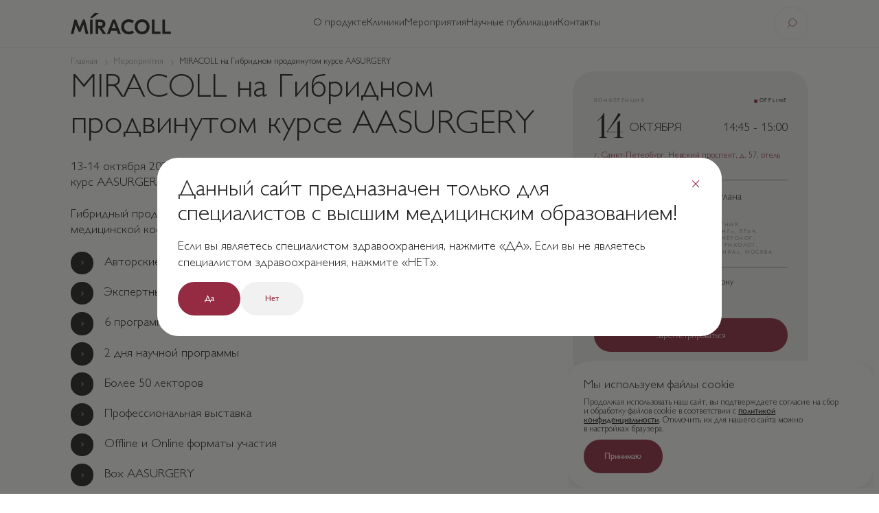

--- FILE ---
content_type: text/html; charset=UTF-8
request_url: https://miracoll.ru/events/miracoll-na-gibridnom-prodvinutom-kurse-aasurgery
body_size: 11707
content:
<!doctype html>
<html lang="ru">
<head>
    <meta charset="utf-8">
    <meta name="viewport" content="width=device-width, initial-scale=1">

    <!-- CSRF Token -->
    <meta name="csrf-token" content="sZBUJuNDpHwFz74JEzN3zC21esbZWSiBOYrpgJJx">

    <title>MIRACOLL на Гибридном продвинутом курсе AASURGERY</title>
    <meta name="keywords" content="">
    <meta name="description" content="13-14 октября 2023 приглашаем врачей-косметологов посетить Гибридный продвинутый курс AASURGERY «МЕДИЦИНСКАЯ КОСМЕТОЛОГИЯ ЛИЦА И ТЕЛА. ЧТО ЕСЛИ…»">

    <link rel="shortcut icon" href="https://miracoll.ru/favicon.ico" type="image/x-icon">
    <link rel="apple-touch-icon" sizes="180x180" href="https://miracoll.ru/images/favicons/apple-touch-icon.png">
    <link rel="icon" type="image/png" sizes="32x32" href="https://miracoll.ru/images/favicons/favicon-32x32.png">
    <link rel="icon" type="image/png" sizes="16x16" href="https://miracoll.ru/images/favicons/favicon-16x16.png">
    <link rel="manifest" href="https://miracoll.ru/images/favicons/site.webmanifest">
    <link rel="mask-icon" href="https://miracoll.ru/images/favicons/safari-pinned-tab.svg" color="#5bbad5">
    <meta name="msapplication-TileColor" content="#da532c">
    <meta name="theme-color" content="#ffffff">

    <link rel="stylesheet" href="/css/app.css?id=f331d0da700acc3f790a">
</head>
<body class="">
    <div style="display:none;">
        <svg xmlns="http://www.w3.org/2000/svg" xmlns:xlink="http://www.w3.org/1999/xlink"><symbol id="ic_add" viewBox="0 0 24 24">
<path d="M16 12H8M12 16V8M1 12C1 18.0751 5.92487 23 12 23C18.0751 23 23 18.0751 23 12C23 5.92487 18.0751 1 12 1C5.92487 1 1 5.92487 1 12Z" stroke-linecap="round"/>
</symbol><symbol id="ic_arrow" viewBox="0 0 19 18">
<path d="M6.5 16L13.5 9L6.5 2" stroke-linecap="round" stroke-linejoin="round"/>
</symbol><symbol id="ic_arrow_slider_left" viewBox="0 0 20 15">
<path d="M7.25146 1L0.70601 7.54545L7.25146 14.0909" stroke-linecap="round" stroke-linejoin="round"/>
<path d="M18.7061 7.54541L1.11515 7.54541" stroke-linecap="round" stroke-linejoin="round"/>
</symbol><symbol id="ic_arrow_slider_right" viewBox="0 0 19 15">
<path d="M11.9546 14L18.5 7.45455L11.9546 0.909091" stroke-linecap="round" stroke-linejoin="round"/>
<path d="M0.5 7.45459L18.0909 7.45459" stroke-linecap="round" stroke-linejoin="round"/>
</symbol><symbol id="ic_arrow_up" viewBox="0 0 16 20">
<path d="M14.5454 7.54565L7.99996 1.0002L1.4545 7.54566" stroke-linecap="round" stroke-linejoin="round"/>
<path d="M8 19L8 1.40909" stroke-linecap="round" stroke-linejoin="round"/>
</symbol><symbol id="ic_attach" viewBox="0 0 20 17">
<path d="M14.42 5.33064L4.52046 15.2301C3.73942 16.0112 2.47309 16.0112 1.69204 15.2301C0.910989 14.4491 0.910989 13.1828 1.69204 12.4017L11.238 2.85577C12.8001 1.29367 15.3327 1.29367 16.8948 2.85577C18.4569 4.41787 18.4569 6.95053 16.8948 8.51262L10.5309 14.8766" stroke-width="2" stroke-linecap="round"/>
</symbol><symbol id="ic_calendar" viewBox="0 0 26 26">
<path d="M1 9.88119H25M9 3.21452H5.26667C3.77319 3.21452 3.02646 3.21452 2.45603 3.50517C1.95426 3.76083 1.54631 4.16878 1.29065 4.67054C1 5.24098 1 5.98771 1 7.48118V20.2812C1 21.7747 1 22.5214 1.29065 23.0918C1.54631 23.5936 1.95426 24.0015 2.45603 24.2572C3.02646 24.5479 3.77319 24.5479 5.26667 24.5479H20.7333C22.2268 24.5479 22.9735 24.5479 23.544 24.2572C24.0457 24.0015 24.4537 23.5936 24.7094 23.0918C25 22.5214 25 21.7747 25 20.2812V7.48118C25 5.98771 25 5.24098 24.7094 4.67054C24.4537 4.16878 24.0457 3.76083 23.544 3.50517C22.9735 3.21452 22.2268 3.21452 20.7333 3.21452H17M9 3.21452H17M9 3.21452V2.54785C9 1.44328 8.10457 0.547852 7 0.547852C5.89543 0.547852 5 1.44328 5 2.54785V3.21452M17 3.21452V2.54785C17 1.44328 17.8954 0.547852 19 0.547852C20.1046 0.547852 21 1.44328 21 2.54785V3.21452" stroke-linecap="round"/>
</symbol><symbol id="ic_check" viewBox="0 0 14 10">
<path d="M12.3334 1L5.00008 8.33333L1.66675 5" stroke="white" stroke-width="2" stroke-linecap="round" stroke-linejoin="round"/>
</symbol><symbol id="ic_collapse" viewBox="0 0 20 19">
<path d="M10 0.5V18.5" stroke-linecap="round"/>
<path d="M19 9.5L1 9.5" stroke-linecap="round"/>
</symbol><symbol id="ic_logo_white" viewBox="0 0 192 40">
<path d="M41.8349 8.99445L53.9317 0.00280762H45.3507L37.2148 8.99445H41.8349Z"/>
<path d="M27.0614 12.3325L33.8225 39.4199H28.5827L24.4697 21.8131H24.3908L18.796 35.3961H15.1844L9.6009 21.8131H9.52202L5.36958 39.4199H0.174805L6.9359 12.3325H10.8123L16.9423 27.7307H17.0212L23.2189 12.3325H27.0614Z"/>
<path d="M37.0674 39.4199V12.3325H41.8396V39.4199H37.0674Z"/>
<path d="M61.785 39.4199L54.376 28.6243H52.5448V39.4199H47.5811V12.3325H57.5931C60.2525 12.3325 62.3785 13.0818 63.9711 14.5804C64.7675 15.346 65.3922 16.2712 65.804 17.2951C66.2157 18.3189 66.4052 19.4183 66.36 20.5205C66.4131 22.3733 65.8152 24.1863 64.6697 25.6458C63.4884 27.0845 61.8293 28.0535 59.9933 28.377L68.0277 39.403L61.785 39.4199ZM52.5448 16.8958V24.2521H56.8156C59.6327 24.2521 61.0413 23.0382 61.0413 20.6105C61.0645 20.1097 60.9816 19.6096 60.7982 19.1429C60.6147 18.6762 60.3347 18.2533 59.9764 17.9017C59.0924 17.1721 57.9599 16.8117 56.8156 16.8958H52.5448Z"/>
<path d="M90.5646 39.4198L88.2659 33.2943H77.1044L74.8169 39.476H69.3066L80.2089 12.3887H85.1727L96.0749 39.476L90.5646 39.4198ZM78.7327 28.776H86.6207L82.6767 18.1377L78.7327 28.776Z"/>
<path d="M111.401 39.9987C107.085 39.9987 103.562 38.7024 100.831 36.1098C98.1 33.5172 96.729 30.106 96.7178 25.8762C96.7178 21.6426 98.0831 18.2314 100.814 15.6425C103.545 13.0537 107.068 11.7574 111.384 11.7537C114.851 11.7039 118.246 12.7462 121.086 14.7321L118.212 19.065C116.216 17.6164 113.813 16.83 111.344 16.8171C110.133 16.7727 108.924 16.9684 107.789 17.3929C106.653 17.8173 105.614 18.462 104.73 19.2898C103.009 20.942 102.149 23.1356 102.149 25.8705C102.149 28.6055 103.009 30.7991 104.73 32.4513C105.614 33.2791 106.653 33.9238 107.789 34.3482C108.924 34.7727 110.133 34.9684 111.344 34.924C113.813 34.9111 116.216 34.1247 118.212 32.6761L121.086 37.009C118.252 38.9955 114.864 40.0416 111.401 39.9987Z"/>
<path d="M126.534 15.6987C129.22 13.0762 132.601 11.7649 136.676 11.7649C140.751 11.7649 144.145 13.0762 146.857 15.6987C149.562 18.3213 150.914 21.7138 150.914 25.8762C150.914 30.0386 149.563 33.431 146.863 36.0536C144.166 38.6762 140.772 39.9874 136.682 39.9874C132.591 39.9874 129.211 38.6762 126.54 36.0536C123.847 33.431 122.502 30.0386 122.506 25.8762C122.51 21.7138 123.852 18.3213 126.534 15.6987ZM143.003 19.3347C141.302 17.7218 139.045 16.8224 136.699 16.8224C134.352 16.8224 132.095 17.7218 130.394 19.3347C128.807 21.1463 127.932 23.4704 127.932 25.8762C127.932 28.2819 128.807 30.606 130.394 32.4176C132.095 34.0305 134.352 34.9299 136.699 34.9299C139.045 34.9299 141.302 34.0305 143.003 32.4176C144.59 30.606 145.465 28.2819 145.465 25.8762C145.465 23.4704 144.59 21.1463 143.003 19.3347Z"/>
<path d="M160.554 12.3325V34.7386H171.884V39.4199H155.59V12.3325H160.554Z"/>
<path d="M180.499 12.3325V34.7386H191.824V39.4199H175.529V12.3325H180.499Z"/>
</symbol><symbol id="ic_play" viewBox="0 0 15 18">
<path d="M14.3333 9L1 17L0.999999 1L14.3333 9Z" stroke-linecap="round" stroke-linejoin="round"/>
</symbol><symbol id="ic_refresh" viewBox="0 0 489.935 489.935">
<g>
	<path d="M278.235,33.267c-116.7,0-211.6,95-211.6,211.7v0.7l-41.9-63.1c-4.1-6.2-12.5-7.9-18.7-3.8c-6.2,4.1-7.9,12.5-3.8,18.7
		l60.8,91.5c2.2,3.3,5.7,5.4,9.6,5.9c0.6,0.1,1.1,0.1,1.7,0.1c3.3,0,6.5-1.2,9-3.5l84.5-76.1c5.5-5,6-13.5,1-19.1
		c-5-5.5-13.5-6-19.1-1l-56.1,50.7v-1c0-101.9,82.8-184.7,184.6-184.7s184.7,82.8,184.7,184.7s-82.8,184.7-184.6,184.7
		c-49.3,0-95.7-19.2-130.5-54.1c-5.3-5.3-13.8-5.3-19.1,0c-5.3,5.3-5.3,13.8,0,19.1c40,40,93.1,62,149.6,62
		c116.6,0,211.6-94.9,211.6-211.7S394.935,33.267,278.235,33.267z"/>
</g>
</symbol><symbol id="ic_search" viewBox="0 0 19 19">
<path d="M1 18L5.5 13.5" stroke-linecap="round"/>
<circle cx="11.125" cy="7.875" r="7.375"/>
</symbol><symbol id="ic_swipe" viewBox="0 0 28 28">
<path d="M14.735 4.445L16.625 1.015C11.9092 1.20476 7.28074 2.34774 3.01874 4.375C2.87912 4.4382 2.75333 4.52828 2.64853 4.64009C2.54373 4.75191 2.46198 4.88327 2.40795 5.02668C2.29882 5.3163 2.30923 5.63742 2.43686 5.91937C2.5645 6.20133 2.79891 6.42104 3.08854 6.53016C3.37816 6.63929 3.69928 6.62888 3.98124 6.50125C7.41106 5.16798 11.0552 4.47117 14.735 4.445ZM26.985 17.6312C26.0055 14.5179 23.9077 11.8777 21.0962 10.22L24.0625 4.87375C24.384 4.26706 24.455 3.55856 24.2603 2.90014C24.0655 2.24172 23.6206 1.6858 23.0208 1.35158C22.4211 1.01736 21.7142 0.931432 21.0518 1.11223C20.3895 1.29303 19.8243 1.72616 19.4775 2.31875L12.8275 14.2537C12.7176 14.4507 12.5604 14.6172 12.37 14.7381C12.1796 14.859 11.962 14.9305 11.737 14.9462C11.512 14.9618 11.2866 14.9211 11.0813 14.8277C10.876 14.7343 10.6973 14.5911 10.5612 14.4112C9.02123 12.355 8.46124 11.1475 6.78124 11.2612C6.37276 11.3 5.97907 11.434 5.63175 11.6525C5.28443 11.8709 4.99316 12.1678 4.78131 12.5191C4.56946 12.8705 4.44292 13.2667 4.41187 13.6758C4.38081 14.0849 4.4461 14.4957 4.60249 14.875C6.35324 18.5499 8.79518 21.8534 11.795 24.605C20.3787 31.955 28 21.1137 26.9587 17.64L26.985 17.6312Z"/>
</symbol><symbol id="ic_tg" viewBox="0 0 24 22">
<path d="M1.64988 9.11645C8.09233 6.12794 12.3884 4.15777 14.5378 3.20587C20.6751 0.488023 21.9503 0.015919 22.7815 0.00015074C22.9644 -0.00310717 23.3732 0.0451259 23.638 0.27388C23.8615 0.467025 23.9229 0.727951 23.9524 0.911079C23.9818 1.09421 24.0185 1.51138 23.9893 1.83735C23.6569 5.55787 22.2178 14.5866 21.4857 18.7537C21.1759 20.5169 20.5658 21.108 19.9753 21.166C18.6919 21.2916 17.7175 20.2629 16.4744 19.3955C14.5295 18.0379 13.4306 17.1928 11.5426 15.8683C9.36067 14.3374 10.7751 13.4961 12.0186 12.1209C12.344 11.7611 17.9984 6.2851 18.1079 5.78835C18.1216 5.72622 18.1343 5.49465 18.0052 5.37236C17.8759 5.25008 17.6852 5.29189 17.5476 5.32516C17.3525 5.37228 14.2453 7.55884 8.22587 11.885C7.34388 12.5299 6.54501 12.844 5.82925 12.8275C5.04019 12.8095 3.52235 12.3525 2.39398 11.9621C1.00999 11.483 -0.0899626 11.2299 0.0058136 10.4164C0.0557017 9.99267 0.603735 9.55937 1.64988 9.11645Z"/>
</symbol><symbol id="ic_vk" viewBox="0 0 24 14">
<path d="M23.4494 0.902814C23.6163 0.382454 23.4494 0 22.6554 0H20.0298C19.362 0 19.0544 0.330347 18.8876 0.694733C18.8876 0.694733 17.5523 3.73912 15.6607 5.71667C15.0487 6.28907 14.7705 6.47107 14.4368 6.47107C14.2699 6.47107 14.0283 6.28907 14.0283 5.7688V0.902814C14.0283 0.27824 13.8345 0 13.2781 0H9.15214C8.73505 0 8.48412 0.289827 8.48412 0.56456C8.48412 1.15667 9.42974 1.29316 9.52721 2.95843V6.57547C9.52721 7.3684 9.37414 7.51227 9.04037 7.51227C8.15029 7.51227 5.98527 4.454 4.70098 0.954906C4.4493 0.274733 4.19686 0 3.52583 0H0.900214C0.15004 0 0 0.330347 0 0.694733C0 1.34527 0.890268 4.57187 4.14472 8.83933C6.31461 11.7533 9.37121 13.3333 12.1528 13.3333C13.822 13.3333 14.0283 12.9824 14.0283 12.3781V10.1755C14.0283 9.47373 14.1864 9.33373 14.7147 9.33373C15.1044 9.33373 15.7719 9.51573 17.3298 10.9209C19.11 12.586 19.4034 13.3333 20.4048 13.3333H23.0304C23.7806 13.3333 24.1556 12.9824 23.9392 12.29C23.7026 11.5999 22.8526 10.5988 21.7247 9.41173C21.1128 8.73507 20.1947 8.00653 19.9168 7.64227C19.5272 7.17387 19.6384 6.96573 19.9168 6.5496C19.9168 6.5496 23.1155 2.33404 23.4494 0.902814Z"/>
</symbol></svg>
    </div>
    <div class="page-wrapper white-header">
        <header class="header js-header">
    <div class="container">
        <div class="header__wrapper">
            <div class="header__burger-menu burger-menu js-burger-menu">
                <div class="burger-menu__wrapper">
                    <div class="burger-menu__header-wrapper"></div>
                    <div class="burger-menu__content container">
                        <div class="burger-menu__search-panel search-panel js-search-panel-wrapper">
                            <form action="https://miracoll.ru/search">
                                <div class="form-group">
                                    <label class="form-group__inner">
                                        <input class="js-search-panel-field" id="id_search" name="q" type="text" placeholder="Что вы хотите найти?">
                                    </label>
                                </div>
                                <button class="search-panel__clear js-search-clear" type="button">
                                    Очистить
                                </button>
                                <button class="search-panel__icon" type="submit">
                                    <svg>
                                        <use xlink:href="#ic_search"></use>
                                    </svg>
                                </button>
                            </form>
                        </div>
                        <div class="burger-menu__nav nav">
                            <ul class="nav__list">
                                <li class="nav__item js-burger-menu-item ">
            <a class="nav__link h3" href="https://miracoll.ru/page/about-product">О продукте</a>
        </li>
                    <li class="nav__item js-burger-menu-item ">
            <a class="nav__link h3" href="https://miracoll.ru/map">Клиники</a>
        </li>
                    <li class="nav__item js-burger-menu-item  active ">
            <a class="nav__link h3" href="https://miracoll.ru/events">Мероприятия</a>
        </li>
                    <li class="nav__item js-burger-menu-item ">
            <a class="nav__link h3" href="https://miracoll.ru/articles">Научные публикации</a>
        </li>
                    <li class="nav__item js-burger-menu-item ">
            <a class="nav__link h3" href="https://miracoll.ru/contacts">Контакты</a>
        </li>
                                </ul>
                        </div>
                        <div class="burger-menu__info">
                            <div class="burger-menu__info-item">
                                <span class="label lebel">Телефон</span>
                                <span class="text h5">+7 (495) 741-49-90</span>
                            </div>
                            <div class="burger-menu__info-item">
                                <span class="label lebel">Адрес</span>
                                <span class="text h5">г. Москва, ул. Гамалеи, д. 18</span>
                            </div>
                            <div class="burger-menu__info-item">
                                <span class="label lebel">e-mail по&nbsp;общим вопросам</span>
                                <span class="text red h5">info@bfholding.ru</span>
                            </div>
                            <div class="burger-menu__info-item">
                                <span class="label lebel">e-mail по&nbsp;приобретению продукции</span>
                                <span class="text red h5">sales@bfholding.ru</span>
                            </div>
                        </div>
                        <div class="burger-menu__buttons">
                            <button type="button" class="button h6">
                                Пройти процедуру
                            </button>
                            <a href="https://miracoll.ru/where-to-buy" class="circle-button circle-button--red without-fill">
                                <div class="circle-button__wrapper">
                                    <svg>
                                        <use xlink:href="#ic_arrow"></use>
                                    </svg>
                                </div>
                                <p class="h6 circle-button__text">Где купить?</p>
                            </a>
                        </div>
                        <div class="burger-menu__social social">
                            <ul class="social__list">
                                                                    <li class="social__item">
                                        <a
                                            class="social__link social__link--tg"
                                            href="#"
                                            target="_blank"
                                        >
                                            <svg>
                                                <use xlink:href="#ic_tg"></use>
                                            </svg>
                                        </a>
                                    </li>
                                                            </ul>
                        </div>
                    </div>
                </div>
            </div>
            <div class="header__logo wow fadeInDown" data-wow-duration="600">
                <a class="header__logo-link" href="/">
                    <svg>
                        <use xlink:href="#ic_logo_white"></use>
                    </svg>
                </a>
            </div>
            <nav class="header__nav nav wow fadeInDown" data-wow-duration="600">
                <ul class="nav__list">
                    <li class="nav__item ">
            <a class="nav__link h6" href="https://miracoll.ru/page/about-product">О продукте</a>
        </li>
                    <li class="nav__item ">
            <a class="nav__link h6" href="https://miracoll.ru/map">Клиники</a>
        </li>
                    <li class="nav__item  active ">
            <a class="nav__link h6" href="https://miracoll.ru/events">Мероприятия</a>
        </li>
                    <li class="nav__item ">
            <a class="nav__link h6" href="https://miracoll.ru/articles">Научные публикации</a>
        </li>
                    <li class="nav__item ">
            <a class="nav__link h6" href="https://miracoll.ru/contacts">Контакты</a>
        </li>
                    </ul>
            </nav>
            <div class="header__search js-toggle-search wow fadeInDown" data-wow-duration="600">
                <button class="header__search-button circle-button circle-button--transparent" type="button">
                    <span class="circle-button__wrapper">
                        <span class="header__search-icon">
                            <svg>
                                <use xlink:href="#ic_search"></use>
                            </svg>
                        </span>
                        <span class="header__search-icon header__search-icon--clear"></span>
                    </span>
                </button>
            </div>
            <div class="header__burger wow fadeInDown" data-wow-duration="600">
                <button class="header__burger-button burger-button js-burger-button" type="button"></button>
            </div>
            <div  class="header__search-panel search-panel js-search-panel-wrapper wow fadeInDown" data-wow-duration="600">
                <form action="https://miracoll.ru/search">
                    <div class="form-group">
                        <label class="form-group__inner">
                            <input class="js-search-panel-field" id="id_search" name="q" type="text" aria-label="Что вы хотите найти?">
                        </label>
                    </div>
                    <button class="search-panel__clear js-search-clear" type="button">
                        Очистить
                    </button>
                    <button class="search-panel__icon" type="submit">
                        <svg>
                            <use xlink:href="#ic_search"></use>
                        </svg>
                    </button>
                </form>
            </div>
        </div>
    </div>
</header>

            <div class="page-content">
        <div class="breadcrumbs breadcrumbs--product-direction wow fadeInUp" data-wow-duration="600">
    <div class="container">
        <div class="breadcrumbs__wrapper">
            <div class="breadcrumbs__list">
                                    <span
                        class="breadcrumbs__item ">
                                                    <a class="breadcrumbs__link" href="/">
                                Главная
                            </a>
                            <span class="breadcrumbs__arrow">
                                <svg>
                                    <use xlink:href="#ic_arrow"></use>
                                </svg>
                            </span>
                                            </span>
                                    <span
                        class="breadcrumbs__item ">
                                                    <a class="breadcrumbs__link" href="https://miracoll.ru/events">
                                Мероприятия
                            </a>
                            <span class="breadcrumbs__arrow">
                                <svg>
                                    <use xlink:href="#ic_arrow"></use>
                                </svg>
                            </span>
                                            </span>
                                    <span
                        class="breadcrumbs__item  active ">
                                                    <span class="breadcrumbs__item-title">
                                MIRACOLL на Гибридном продвинутом курсе AASURGERY
                            </span>
                                            </span>
                            </div>
        </div>
    </div>
</div>
        <div class="events-detail">
            <div class="container">
                <div class="events-detail__wrapper">
                    <div class="events-detail__title h1 fadeInUp wow"
                        data-wow-duration="600"
                        >
                        MIRACOLL на Гибридном продвинутом курсе AASURGERY
                    </div>
                    <div class="events-detail__card-wrapper">
                        <div class="events-detail__card fadeInUp wow" data-wow-duration="600">
                            <div class="events-detail__card-header">
                                <span class="events-detail__card-type lebel">Конференция</span>
                                <span
                                    class="events-detail__card-format lebel
                                                                            offline
                                                                         ">
                                    Offline
                                </span>
                            </div>
                            <div class="events-detail__card-date-inner">
                                <div class="events-detail__card-date">
                                    <span class="events-detail__card-date-day">14</span>
                                    <span class="events-detail__card-date-month">октября</span>
                                </div>
                                <div class="events-detail__card-time">
                                                                            <span>14:45</span>
                                                                                                                <span>-</span>
                                        <span>15:00</span>
                                                                    </div>
                            </div>
                            <div class="events-detail__card-location">
                                                                    <span>г. Санкт-Петербург, Невский проспект, д. 57, отель Corinthia (5*)</span>
                                                            </div>
                                                            <div class="events-detail__speakers">
                                                                            <div class="events-detail__speakers-item">
                                            <div class="events-detail__speakers-photo">
                                                                                                    <picture>
                                                        <img src="/storage/2023/09/18/eefba71381d0cf8fd8f78d1330aced15f2f49ec1.png" alt="">
                                                    </picture>
                                                                                            </div>
                                            <div class="events-detail__speakers-inner">
                                                <p class="events-detail__speakers-name h6">Данилова Светлана Витальевна</p>
                                                <p class="events-detail__speakers-desc lebel">к.м.н., мед. советник «БиоФАРМАХОЛДИНГ», врач-дерматолог, косметолог, физиотерапевт, трихолог, клиника «Галактика», Москва</p>
                                            </div>
                                        </div>
                                                                    </div>
                                                        <div class="events-detail__card-registration">
                                                                    <p class="events-detail__card-registration-label fadeinUp" data-wow-duration="600">Для регистрации звоните по телефону</p>

                                    <ul class="events-detail__card-phone-list">
                                                                                    <li class="events-detail__card-phone">
                                                <a href="tel:+79218844700">+7 (921) 884-47-00</a>
                                            </li>
                                                                            </ul>
                                
                                                                    <a class="events-detail__card-registration-btn button fadeinUp" href="https://aasurgery.ru/ru/cosmetology_course/about/">Зарегистрироваться</a>
                                                            </div>
                        </div>
                    </div>
                    <div class="events-detail__main-content">
                        <div class="">
                            
                            <div class="events-detail__static-content text-content custom-list fadeInUp wow" data-wow-duration="600">
                                <p>13-14 октября 2023 приглашаем врачей-косметологов посетить Гибридный продвинутый курс AASURGERY «МЕДИЦИНСКАЯ КОСМЕТОЛОГИЯ ЛИЦА И ТЕЛА. ЧТО ЕСЛИ…»</p><p><br></p><p>Гибридный продвинутый курс AASURGERY – это комплексный подход для специалистов медицинской косметологии:</p><p><br></p><ul><li>Авторские протоколы</li><li>Экспертный лекционный материал</li><li>6 программных блоков</li><li>2 дня научной программы</li><li>Более 50 лекторов</li><li>Профессиональная выставка</li><li>Offline и Online форматы участия</li><li>Box AASURGERY</li><li>Беспроигрышная лотерея</li></ul><p><br></p><p>В рамках курса&nbsp;с докладом <strong>«Инновационный коллагеновый филлер MIRACOLL: 4D – 4 действия!»</strong> выступит Данилова Светлана Витальевна, к.м.н., мед. советник </p><p>ООО «БиоФАРМАХОЛДИНГ», врач-дерматолог, косметолог, физиотерапевт, трихолог.</p><p><br></p><p>Будем рады видеть Вас!</p>
                            </div>

                                                            <div class="events-detail__program-link">
                                    <a href="https://aasurgery.ru/ru/cosmetology_course/programs/#compact" target="_blank">Программа мероприятия</a>
                                </div>
                            
                            
                            
                                                    </div>
                    </div>
                </div>
            </div>

            <div class="events-detail__up-events">
                            </div>
        </div>
    </div>

        <footer class="footer js-footer">
    <div class="container">
        <div class="footer__wrapper">
            <div class="footer__top">
                <div class="footer__nav nav">
                    <ul class="nav__list wow fadeInUp" data-wow-duration="600">
                                                                                    <li class="nav__item">
                                    <a class="nav__link h6" href="https://miracoll.ru">
                                        Главная
                                    </a>
                                </li>
                                                                                                                <li class="nav__item">
                                    <a class="nav__link h6" href="https://miracoll.ru/page/about-product">
                                        О продукте
                                    </a>
                                </li>
                                                                                                                <li class="nav__item">
                                    <a class="nav__link h6" href="https://miracoll.ru/map">
                                        Клиники
                                    </a>
                                </li>
                                                                                                                <li class="nav__item">
                                    <a class="nav__link h6" href="https://miracoll.ru/events">
                                        Мероприятия
                                    </a>
                                </li>
                                                                                                                <li class="nav__item">
                                    <a class="nav__link h6" href="https://miracoll.ru/articles">
                                        Научные публикации
                                    </a>
                                </li>
                                                                                                                <li class="nav__item">
                                    <a class="nav__link h6" href="https://miracoll.ru/contacts">
                                        Контакты
                                    </a>
                                </li>
                                                                        </ul>
                </div>
                <div class="footer__info">
                    <div class="footer__info-item wow fadeInUp" data-wow-duration="600">
                        <span class="label lebel">Телефон</span>
                        <a href="tel:+74957414990" class="text h6">+7 (495) 741-49-90</a>
                    </div>
                    <div class="footer__info-item wow fadeInUp" data-wow-duration="600">
                        <span class="label lebel">e-mail</span>
                        <a href="mailto:info@bfholding.ru" class="link h6">info@bfholding.ru</a>
                    </div>
                    <div class="footer__info-item wow fadeInUp" data-wow-duration="600">
                        <span class="label lebel">Адрес</span>
                        <span class="text h6">г. Москва, ул. Гамалеи, д. 18</span>
                    </div>
                </div>
                <div class="footer__form wow fadeInUp" data-wow-duration="600">
                    <p class="h6">Cвяжитесь с&nbsp;нами, если у&nbsp;вас возникли вопросы по&nbsp;клиническим
                        осложнениям после использования производимой продукции.</p>
                    <a href="/complaints" class="button h6">
                        Фармаконадзор
                    </a>
                </div>
                <div class="footer__social social">
                    <ul class="social__list wow fadeInUp" data-wow-duration="600">
                                                    <li class="social__item">
                                <a
                                    class="social__link social__link--tg"
                                    href="https://t.me/+Q65oZQUN3SdhYjQy"
                                    target="_blank"
                                >
                                    <svg>
                                        <use xlink:href="#ic_tg"></use>
                                    </svg>
                                </a>
                            </li>
                                            </ul>
                </div>
                <div class="footer__btn-top wow fadeInUp" data-wow-duration="600">
                    <button type="button" class="button-top js-scroll-btn-footer-top">
                        <svg>
                            <use xlink:href="#ic_arrow_up"></use>
                        </svg>
                    </button>
                </div>
            </div>
            <div class="footer__middle">
                <div class="footer__copyright lebel wow fadeInUp" data-wow-duration="600">
                    &copy;&nbsp;2026&nbsp;ООО &laquo;БиоФАРМАХОЛДИНГ&raquo;
                </div>
                <div class="footer__police wow fadeInUp" data-wow-duration="600">
                    <a
                        href="https://miracoll.ru/terms-of-use"
                        class="lebel">
                        Политика обработки персональных данных
                    </a>
                </div>
                <div class="footer__make wow fadeInUp" data-wow-duration="600">
                    <p class="lebel">сделано&nbsp;в</p>
                    <a href="https://www.internet-design.ru/" target="_blank" class="footer__svk-icon">
                        <picture>
                            <source srcset="https://miracoll.ru/images/official/svk-logo.webp" type="image/webp">
                            <img src="https://miracoll.ru/images/official/svk-logo.png" alt="SVK.Digital" />
                        </picture>
                    </a>
                </div>
            </div>
            <div class="footer__bottom wow fadeInUp" data-wow-duration="600">
                <p class="footer__subtext">
                    *Данная информация размещена от&nbsp;имени ООО &laquo;БиоФАРМАХОЛДИНГ&raquo;
                    (ОГРН 1157746134688, ИНН 7734348027). За&nbsp;подробной информацией и&nbsp;по&nbsp;всем
                    интересующим вопросам обращаться в&nbsp;ООО &laquo;БиоФАРМАХОЛДИНГ&raquo;
                </p>
                <p class="footer__title">
                    Только для сотрудников здравоохранения
                </p>
            </div>
        </div>
    </div>
</footer>
<div class="popup notice-specialization-popup js-popup-template js-notice-popup"
     data-popup="notice-specialisation">
    <div class="popup__wrapper js-popup-wrapper">
        <div class="popup__container">
            <span class="popup__close js-close-popup"></span>
            <div class="notice-specialization-popup__content">
                <p class="notice-specialization-popup__title h3">
                    Данный сайт предназначен только для специалистов с&nbsp;высшим медицинским образованием!
                </p>
                <p class="notice-specialization-popup__description h5">
                    Если вы&nbsp;являетесь специалистом здравоохранения, нажмите &laquo;ДА&raquo;.
                    Если вы&nbsp;не&nbsp;являетесь специалистом здравоохранения, нажмите &laquo;НЕТ&raquo;.
                </p>
                <div class="notice-specialization-popup__buttons">
                    <button type="button" class="button js-notice-confirm">
                        Да
                    </button>
                    <button type="button" class="button button--gray js-close-popup">
                        Нет
                    </button>
                </div>
            </div>
            <div class="notice-specialization-popup__content-success h3">
                Вы&nbsp;подтвердили, что являетесь специалистом здравоохранения,
                и&nbsp;можете просматривать информацию на&nbsp;сайте
            </div>
        </div>
    </div>
</div>
<div class="popup cookie-popup js-acceptance-cookies"
    data-popup="acceptance-cookies">
    <div class="popup__wrapper js-popup-wrapper">
        <div class="popup__container">
            <p class="cookie-popup__title h5">
                Мы&nbsp;используем файлы cookie
            </p>
            <p class="cookie-popup__description">
                Продолжая использовать наш сайт, вы&nbsp;подтверждаете согласие на&nbsp;сбор
                и&nbsp;обработку файлов cookie в&nbsp;соответствии
                с&nbsp;<a href="https://miracoll.ru/terms-of-use" class="cookie-popup__police">политикой конфиденциальности</a>.
                Отключить их&nbsp;для нашего сайта можно в&nbsp;настройках браузера.
            </p>
            <button class="button js-confirm-popup"
                    type="button">
                Принимаю
            </button>
        </div>
    </div>
</div>
<div class="popup popup--red js-popup-template"
    data-popup="success-form">
    <div class="popup__wrapper js-popup-wrapper">
        <div class="popup__container">
            <span class="popup__close js-close-popup"></span>
            <div class="success-form">
    <div class="success-form__title h2">
        Спасибо!
    </div>
    <p class="success-form__text h5">
        Форма успешно отправлена. Наши специалисты перезвонят в&nbsp;ближайшее время.
    </p>
</div>
        </div>
    </div>
</div>
    </div>

    <script type="text/javascript" src="https://api-maps.yandex.ru/2.1/?load=package.full&apikey=60c075f3-68e1-4c62-b31c-7c9bdfc994d0&lang=ru_RU"></script>
    <script src="/js/manifest.js?id=ceceab513997f0127a17"></script>
    <script src="/js/vendor.js?id=8a589752286f5102a890"></script>
    <script src="/js/app.js?id=65ad1dd82d33ba2c1021"></script>

    <!-- Yandex.Metrika counter -->
    <script type="text/javascript" >
        (function(m,e,t,r,i,k,a){m[i]=m[i]||function(){(m[i].a=m[i].a||[]).push(arguments)};
            m[i].l=1*new Date();
            for (var j = 0; j < document.scripts.length; j++) {if (document.scripts[j].src === r) { return; }}
            k=e.createElement(t),a=e.getElementsByTagName(t)[0],k.async=1,k.src=r,a.parentNode.insertBefore(k,a)})
        (window, document, "script", "https://mc.yandex.ru/metrika/tag.js", "ym");

        ym(95120356, "init", {
            clickmap:true,
            trackLinks:true,
            accurateTrackBounce:true,
            webvisor:true
        });
    </script>
    <noscript><div><img src="https://mc.yandex.ru/watch/95120356" style="position:absolute; left:-9999px;" alt="" /></div></noscript>
    <!-- /Yandex.Metrika counter -->
</body>
</html>



--- FILE ---
content_type: text/css
request_url: https://miracoll.ru/css/app.css?id=f331d0da700acc3f790a
body_size: 65121
content:
*,:after,:before{box-sizing:border-box}blockquote,body,dd,dl,figcaption,figure,h1,h2,h3,h4,li,ol,p,ul{margin:0}ol,ul{list-style:none;padding:0}a:not([class]){-webkit-text-decoration-skip:ink;text-decoration-skip-ink:auto}a{text-decoration:none}img{display:block;max-width:100%}button,input,select,textarea{font:inherit;outline:none}button{background:none;border:none;color:inherit;padding:0}a{background-color:transparent;color:currentColor;font:inherit;outline:none}.ma-0{margin:0!important}.ma-1{margin:4px!important}.ma-2{margin:8px!important}.ma-3{margin:12px!important}.ma-4{margin:16px!important}.ma-5{margin:20px!important}.ma-6{margin:24px!important}.ma-7{margin:28px!important}.ma-8{margin:32px!important}.ma-9{margin:36px!important}.ma-10{margin:40px!important}.ma-11{margin:44px!important}.ma-12{margin:48px!important}.ma-13{margin:52px!important}.ma-14{margin:56px!important}.ma-15{margin:60px!important}.ma-16{margin:64px!important}.ma-17{margin:68px!important}.ma-18{margin:72px!important}.ma-19{margin:76px!important}.ma-20{margin:80px!important}.ma-21{margin:84px!important}.ma-22{margin:88px!important}.ma-23{margin:92px!important}.ma-24{margin:96px!important}.ma-25{margin:100px!important}.ma-26{margin:104px!important}.ma-27{margin:108px!important}.ma-28{margin:112px!important}.ma-29{margin:116px!important}.ma-30{margin:120px!important}.ma-auto{margin:auto!important}.mx-0{margin-left:0!important;margin-right:0!important}.mx-1{margin-left:4px!important;margin-right:4px!important}.mx-2{margin-left:8px!important;margin-right:8px!important}.mx-3{margin-left:12px!important;margin-right:12px!important}.mx-4{margin-left:16px!important;margin-right:16px!important}.mx-5{margin-left:20px!important;margin-right:20px!important}.mx-6{margin-left:24px!important;margin-right:24px!important}.mx-7{margin-left:28px!important;margin-right:28px!important}.mx-8{margin-left:32px!important;margin-right:32px!important}.mx-9{margin-left:36px!important;margin-right:36px!important}.mx-10{margin-left:40px!important;margin-right:40px!important}.mx-11{margin-left:44px!important;margin-right:44px!important}.mx-12{margin-left:48px!important;margin-right:48px!important}.mx-13{margin-left:52px!important;margin-right:52px!important}.mx-14{margin-left:56px!important;margin-right:56px!important}.mx-15{margin-left:60px!important;margin-right:60px!important}.mx-16{margin-left:64px!important;margin-right:64px!important}.mx-17{margin-left:68px!important;margin-right:68px!important}.mx-18{margin-left:72px!important;margin-right:72px!important}.mx-19{margin-left:76px!important;margin-right:76px!important}.mx-20{margin-left:80px!important;margin-right:80px!important}.mx-21{margin-left:84px!important;margin-right:84px!important}.mx-22{margin-left:88px!important;margin-right:88px!important}.mx-23{margin-left:92px!important;margin-right:92px!important}.mx-24{margin-left:96px!important;margin-right:96px!important}.mx-25{margin-left:100px!important;margin-right:100px!important}.mx-26{margin-left:104px!important;margin-right:104px!important}.mx-27{margin-left:108px!important;margin-right:108px!important}.mx-28{margin-left:112px!important;margin-right:112px!important}.mx-29{margin-left:116px!important;margin-right:116px!important}.mx-30{margin-left:120px!important;margin-right:120px!important}.mx-auto{margin-left:auto!important;margin-right:auto!important}.my-0{margin-bottom:0!important;margin-top:0!important}.my-1{margin-bottom:4px!important;margin-top:4px!important}.my-2{margin-bottom:8px!important;margin-top:8px!important}.my-3{margin-bottom:12px!important;margin-top:12px!important}.my-4{margin-bottom:16px!important;margin-top:16px!important}.my-5{margin-bottom:20px!important;margin-top:20px!important}.my-6{margin-bottom:24px!important;margin-top:24px!important}.my-7{margin-bottom:28px!important;margin-top:28px!important}.my-8{margin-bottom:32px!important;margin-top:32px!important}.my-9{margin-bottom:36px!important;margin-top:36px!important}.my-10{margin-bottom:40px!important;margin-top:40px!important}.my-11{margin-bottom:44px!important;margin-top:44px!important}.my-12{margin-bottom:48px!important;margin-top:48px!important}.my-13{margin-bottom:52px!important;margin-top:52px!important}.my-14{margin-bottom:56px!important;margin-top:56px!important}.my-15{margin-bottom:60px!important;margin-top:60px!important}.my-16{margin-bottom:64px!important;margin-top:64px!important}.my-17{margin-bottom:68px!important;margin-top:68px!important}.my-18{margin-bottom:72px!important;margin-top:72px!important}.my-19{margin-bottom:76px!important;margin-top:76px!important}.my-20{margin-bottom:80px!important;margin-top:80px!important}.my-21{margin-bottom:84px!important;margin-top:84px!important}.my-22{margin-bottom:88px!important;margin-top:88px!important}.my-23{margin-bottom:92px!important;margin-top:92px!important}.my-24{margin-bottom:96px!important;margin-top:96px!important}.my-25{margin-bottom:100px!important;margin-top:100px!important}.my-26{margin-bottom:104px!important;margin-top:104px!important}.my-27{margin-bottom:108px!important;margin-top:108px!important}.my-28{margin-bottom:112px!important;margin-top:112px!important}.my-29{margin-bottom:116px!important;margin-top:116px!important}.my-30{margin-bottom:120px!important;margin-top:120px!important}.my-auto{margin-bottom:auto!important;margin-top:auto!important}.mt-0{margin-top:0!important}.mt-1{margin-top:4px!important}.mt-2{margin-top:8px!important}.mt-3{margin-top:12px!important}.mt-4{margin-top:16px!important}.mt-5{margin-top:20px!important}.mt-6{margin-top:24px!important}.mt-7{margin-top:28px!important}.mt-8{margin-top:32px!important}.mt-9{margin-top:36px!important}.mt-10{margin-top:40px!important}.mt-11{margin-top:44px!important}.mt-12{margin-top:48px!important}.mt-13{margin-top:52px!important}.mt-14{margin-top:56px!important}.mt-15{margin-top:60px!important}.mt-16{margin-top:64px!important}.mt-17{margin-top:68px!important}.mt-18{margin-top:72px!important}.mt-19{margin-top:76px!important}.mt-20{margin-top:80px!important}.mt-21{margin-top:84px!important}.mt-22{margin-top:88px!important}.mt-23{margin-top:92px!important}.mt-24{margin-top:96px!important}.mt-25{margin-top:100px!important}.mt-26{margin-top:104px!important}.mt-27{margin-top:108px!important}.mt-28{margin-top:112px!important}.mt-29{margin-top:116px!important}.mt-30{margin-top:120px!important}.mt-auto{margin-top:auto!important}.mr-0{margin-right:0!important}.mr-1{margin-right:4px!important}.mr-2{margin-right:8px!important}.mr-3{margin-right:12px!important}.mr-4{margin-right:16px!important}.mr-5{margin-right:20px!important}.mr-6{margin-right:24px!important}.mr-7{margin-right:28px!important}.mr-8{margin-right:32px!important}.mr-9{margin-right:36px!important}.mr-10{margin-right:40px!important}.mr-11{margin-right:44px!important}.mr-12{margin-right:48px!important}.mr-13{margin-right:52px!important}.mr-14{margin-right:56px!important}.mr-15{margin-right:60px!important}.mr-16{margin-right:64px!important}.mr-17{margin-right:68px!important}.mr-18{margin-right:72px!important}.mr-19{margin-right:76px!important}.mr-20{margin-right:80px!important}.mr-21{margin-right:84px!important}.mr-22{margin-right:88px!important}.mr-23{margin-right:92px!important}.mr-24{margin-right:96px!important}.mr-25{margin-right:100px!important}.mr-26{margin-right:104px!important}.mr-27{margin-right:108px!important}.mr-28{margin-right:112px!important}.mr-29{margin-right:116px!important}.mr-30{margin-right:120px!important}.mr-auto{margin-right:auto!important}.mb-0{margin-bottom:0!important}.mb-1{margin-bottom:4px!important}.mb-2{margin-bottom:8px!important}.mb-3{margin-bottom:12px!important}.mb-4{margin-bottom:16px!important}.mb-5{margin-bottom:20px!important}.mb-6{margin-bottom:24px!important}.mb-7{margin-bottom:28px!important}.mb-8{margin-bottom:32px!important}.mb-9{margin-bottom:36px!important}.mb-10{margin-bottom:40px!important}.mb-11{margin-bottom:44px!important}.mb-12{margin-bottom:48px!important}.mb-13{margin-bottom:52px!important}.mb-14{margin-bottom:56px!important}.mb-15{margin-bottom:60px!important}.mb-16{margin-bottom:64px!important}.mb-17{margin-bottom:68px!important}.mb-18{margin-bottom:72px!important}.mb-19{margin-bottom:76px!important}.mb-20{margin-bottom:80px!important}.mb-21{margin-bottom:84px!important}.mb-22{margin-bottom:88px!important}.mb-23{margin-bottom:92px!important}.mb-24{margin-bottom:96px!important}.mb-25{margin-bottom:100px!important}.mb-26{margin-bottom:104px!important}.mb-27{margin-bottom:108px!important}.mb-28{margin-bottom:112px!important}.mb-29{margin-bottom:116px!important}.mb-30{margin-bottom:120px!important}.mb-auto{margin-bottom:auto!important}.ml-0{margin-left:0!important}.ml-1{margin-left:4px!important}.ml-2{margin-left:8px!important}.ml-3{margin-left:12px!important}.ml-4{margin-left:16px!important}.ml-5{margin-left:20px!important}.ml-6{margin-left:24px!important}.ml-7{margin-left:28px!important}.ml-8{margin-left:32px!important}.ml-9{margin-left:36px!important}.ml-10{margin-left:40px!important}.ml-11{margin-left:44px!important}.ml-12{margin-left:48px!important}.ml-13{margin-left:52px!important}.ml-14{margin-left:56px!important}.ml-15{margin-left:60px!important}.ml-16{margin-left:64px!important}.ml-17{margin-left:68px!important}.ml-18{margin-left:72px!important}.ml-19{margin-left:76px!important}.ml-20{margin-left:80px!important}.ml-21{margin-left:84px!important}.ml-22{margin-left:88px!important}.ml-23{margin-left:92px!important}.ml-24{margin-left:96px!important}.ml-25{margin-left:100px!important}.ml-26{margin-left:104px!important}.ml-27{margin-left:108px!important}.ml-28{margin-left:112px!important}.ml-29{margin-left:116px!important}.ml-30{margin-left:120px!important}.ml-auto{margin-left:auto!important}.ma-n1{margin:-4px!important}.ma-n2{margin:-8px!important}.ma-n3{margin:-12px!important}.ma-n4{margin:-16px!important}.ma-n5{margin:-20px!important}.ma-n6{margin:-24px!important}.ma-n7{margin:-28px!important}.ma-n8{margin:-32px!important}.ma-n9{margin:-36px!important}.ma-n10{margin:-40px!important}.ma-n11{margin:-44px!important}.ma-n12{margin:-48px!important}.ma-n13{margin:-52px!important}.ma-n14{margin:-56px!important}.ma-n15{margin:-60px!important}.ma-n16{margin:-64px!important}.ma-n17{margin:-68px!important}.ma-n18{margin:-72px!important}.ma-n19{margin:-76px!important}.ma-n20{margin:-80px!important}.ma-n21{margin:-84px!important}.ma-n22{margin:-88px!important}.ma-n23{margin:-92px!important}.ma-n24{margin:-96px!important}.ma-n25{margin:-100px!important}.ma-n26{margin:-104px!important}.ma-n27{margin:-108px!important}.ma-n28{margin:-112px!important}.ma-n29{margin:-116px!important}.ma-n30{margin:-120px!important}.mx-n1{margin-left:-4px!important;margin-right:-4px!important}.mx-n2{margin-left:-8px!important;margin-right:-8px!important}.mx-n3{margin-left:-12px!important;margin-right:-12px!important}.mx-n4{margin-left:-16px!important;margin-right:-16px!important}.mx-n5{margin-left:-20px!important;margin-right:-20px!important}.mx-n6{margin-left:-24px!important;margin-right:-24px!important}.mx-n7{margin-left:-28px!important;margin-right:-28px!important}.mx-n8{margin-left:-32px!important;margin-right:-32px!important}.mx-n9{margin-left:-36px!important;margin-right:-36px!important}.mx-n10{margin-left:-40px!important;margin-right:-40px!important}.mx-n11{margin-left:-44px!important;margin-right:-44px!important}.mx-n12{margin-left:-48px!important;margin-right:-48px!important}.mx-n13{margin-left:-52px!important;margin-right:-52px!important}.mx-n14{margin-left:-56px!important;margin-right:-56px!important}.mx-n15{margin-left:-60px!important;margin-right:-60px!important}.mx-n16{margin-left:-64px!important;margin-right:-64px!important}.mx-n17{margin-left:-68px!important;margin-right:-68px!important}.mx-n18{margin-left:-72px!important;margin-right:-72px!important}.mx-n19{margin-left:-76px!important;margin-right:-76px!important}.mx-n20{margin-left:-80px!important;margin-right:-80px!important}.mx-n21{margin-left:-84px!important;margin-right:-84px!important}.mx-n22{margin-left:-88px!important;margin-right:-88px!important}.mx-n23{margin-left:-92px!important;margin-right:-92px!important}.mx-n24{margin-left:-96px!important;margin-right:-96px!important}.mx-n25{margin-left:-100px!important;margin-right:-100px!important}.mx-n26{margin-left:-104px!important;margin-right:-104px!important}.mx-n27{margin-left:-108px!important;margin-right:-108px!important}.mx-n28{margin-left:-112px!important;margin-right:-112px!important}.mx-n29{margin-left:-116px!important;margin-right:-116px!important}.mx-n30{margin-left:-120px!important;margin-right:-120px!important}.my-n1{margin-bottom:-4px!important;margin-top:-4px!important}.my-n2{margin-bottom:-8px!important;margin-top:-8px!important}.my-n3{margin-bottom:-12px!important;margin-top:-12px!important}.my-n4{margin-bottom:-16px!important;margin-top:-16px!important}.my-n5{margin-bottom:-20px!important;margin-top:-20px!important}.my-n6{margin-bottom:-24px!important;margin-top:-24px!important}.my-n7{margin-bottom:-28px!important;margin-top:-28px!important}.my-n8{margin-bottom:-32px!important;margin-top:-32px!important}.my-n9{margin-bottom:-36px!important;margin-top:-36px!important}.my-n10{margin-bottom:-40px!important;margin-top:-40px!important}.my-n11{margin-bottom:-44px!important;margin-top:-44px!important}.my-n12{margin-bottom:-48px!important;margin-top:-48px!important}.my-n13{margin-bottom:-52px!important;margin-top:-52px!important}.my-n14{margin-bottom:-56px!important;margin-top:-56px!important}.my-n15{margin-bottom:-60px!important;margin-top:-60px!important}.my-n16{margin-bottom:-64px!important;margin-top:-64px!important}.my-n17{margin-bottom:-68px!important;margin-top:-68px!important}.my-n18{margin-bottom:-72px!important;margin-top:-72px!important}.my-n19{margin-bottom:-76px!important;margin-top:-76px!important}.my-n20{margin-bottom:-80px!important;margin-top:-80px!important}.my-n21{margin-bottom:-84px!important;margin-top:-84px!important}.my-n22{margin-bottom:-88px!important;margin-top:-88px!important}.my-n23{margin-bottom:-92px!important;margin-top:-92px!important}.my-n24{margin-bottom:-96px!important;margin-top:-96px!important}.my-n25{margin-bottom:-100px!important;margin-top:-100px!important}.my-n26{margin-bottom:-104px!important;margin-top:-104px!important}.my-n27{margin-bottom:-108px!important;margin-top:-108px!important}.my-n28{margin-bottom:-112px!important;margin-top:-112px!important}.my-n29{margin-bottom:-116px!important;margin-top:-116px!important}.my-n30{margin-bottom:-120px!important;margin-top:-120px!important}.mt-n1{margin-top:-4px!important}.mt-n2{margin-top:-8px!important}.mt-n3{margin-top:-12px!important}.mt-n4{margin-top:-16px!important}.mt-n5{margin-top:-20px!important}.mt-n6{margin-top:-24px!important}.mt-n7{margin-top:-28px!important}.mt-n8{margin-top:-32px!important}.mt-n9{margin-top:-36px!important}.mt-n10{margin-top:-40px!important}.mt-n11{margin-top:-44px!important}.mt-n12{margin-top:-48px!important}.mt-n13{margin-top:-52px!important}.mt-n14{margin-top:-56px!important}.mt-n15{margin-top:-60px!important}.mt-n16{margin-top:-64px!important}.mt-n17{margin-top:-68px!important}.mt-n18{margin-top:-72px!important}.mt-n19{margin-top:-76px!important}.mt-n20{margin-top:-80px!important}.mt-n21{margin-top:-84px!important}.mt-n22{margin-top:-88px!important}.mt-n23{margin-top:-92px!important}.mt-n24{margin-top:-96px!important}.mt-n25{margin-top:-100px!important}.mt-n26{margin-top:-104px!important}.mt-n27{margin-top:-108px!important}.mt-n28{margin-top:-112px!important}.mt-n29{margin-top:-116px!important}.mt-n30{margin-top:-120px!important}.mr-n1{margin-right:-4px!important}.mr-n2{margin-right:-8px!important}.mr-n3{margin-right:-12px!important}.mr-n4{margin-right:-16px!important}.mr-n5{margin-right:-20px!important}.mr-n6{margin-right:-24px!important}.mr-n7{margin-right:-28px!important}.mr-n8{margin-right:-32px!important}.mr-n9{margin-right:-36px!important}.mr-n10{margin-right:-40px!important}.mr-n11{margin-right:-44px!important}.mr-n12{margin-right:-48px!important}.mr-n13{margin-right:-52px!important}.mr-n14{margin-right:-56px!important}.mr-n15{margin-right:-60px!important}.mr-n16{margin-right:-64px!important}.mr-n17{margin-right:-68px!important}.mr-n18{margin-right:-72px!important}.mr-n19{margin-right:-76px!important}.mr-n20{margin-right:-80px!important}.mr-n21{margin-right:-84px!important}.mr-n22{margin-right:-88px!important}.mr-n23{margin-right:-92px!important}.mr-n24{margin-right:-96px!important}.mr-n25{margin-right:-100px!important}.mr-n26{margin-right:-104px!important}.mr-n27{margin-right:-108px!important}.mr-n28{margin-right:-112px!important}.mr-n29{margin-right:-116px!important}.mr-n30{margin-right:-120px!important}.mb-n1{margin-bottom:-4px!important}.mb-n2{margin-bottom:-8px!important}.mb-n3{margin-bottom:-12px!important}.mb-n4{margin-bottom:-16px!important}.mb-n5{margin-bottom:-20px!important}.mb-n6{margin-bottom:-24px!important}.mb-n7{margin-bottom:-28px!important}.mb-n8{margin-bottom:-32px!important}.mb-n9{margin-bottom:-36px!important}.mb-n10{margin-bottom:-40px!important}.mb-n11{margin-bottom:-44px!important}.mb-n12{margin-bottom:-48px!important}.mb-n13{margin-bottom:-52px!important}.mb-n14{margin-bottom:-56px!important}.mb-n15{margin-bottom:-60px!important}.mb-n16{margin-bottom:-64px!important}.mb-n17{margin-bottom:-68px!important}.mb-n18{margin-bottom:-72px!important}.mb-n19{margin-bottom:-76px!important}.mb-n20{margin-bottom:-80px!important}.mb-n21{margin-bottom:-84px!important}.mb-n22{margin-bottom:-88px!important}.mb-n23{margin-bottom:-92px!important}.mb-n24{margin-bottom:-96px!important}.mb-n25{margin-bottom:-100px!important}.mb-n26{margin-bottom:-104px!important}.mb-n27{margin-bottom:-108px!important}.mb-n28{margin-bottom:-112px!important}.mb-n29{margin-bottom:-116px!important}.mb-n30{margin-bottom:-120px!important}.ml-n1{margin-left:-4px!important}.ml-n2{margin-left:-8px!important}.ml-n3{margin-left:-12px!important}.ml-n4{margin-left:-16px!important}.ml-n5{margin-left:-20px!important}.ml-n6{margin-left:-24px!important}.ml-n7{margin-left:-28px!important}.ml-n8{margin-left:-32px!important}.ml-n9{margin-left:-36px!important}.ml-n10{margin-left:-40px!important}.ml-n11{margin-left:-44px!important}.ml-n12{margin-left:-48px!important}.ml-n13{margin-left:-52px!important}.ml-n14{margin-left:-56px!important}.ml-n15{margin-left:-60px!important}.ml-n16{margin-left:-64px!important}.ml-n17{margin-left:-68px!important}.ml-n18{margin-left:-72px!important}.ml-n19{margin-left:-76px!important}.ml-n20{margin-left:-80px!important}.ml-n21{margin-left:-84px!important}.ml-n22{margin-left:-88px!important}.ml-n23{margin-left:-92px!important}.ml-n24{margin-left:-96px!important}.ml-n25{margin-left:-100px!important}.ml-n26{margin-left:-104px!important}.ml-n27{margin-left:-108px!important}.ml-n28{margin-left:-112px!important}.ml-n29{margin-left:-116px!important}.ml-n30{margin-left:-120px!important}.pa-0{padding:0!important}.pa-1{padding:4px!important}.pa-2{padding:8px!important}.pa-3{padding:12px!important}.pa-4{padding:16px!important}.pa-5{padding:20px!important}.pa-6{padding:24px!important}.pa-7{padding:28px!important}.pa-8{padding:32px!important}.pa-9{padding:36px!important}.pa-10{padding:40px!important}.pa-11{padding:44px!important}.pa-12{padding:48px!important}.pa-13{padding:52px!important}.pa-14{padding:56px!important}.pa-15{padding:60px!important}.pa-16{padding:64px!important}.pa-17{padding:68px!important}.pa-18{padding:72px!important}.pa-19{padding:76px!important}.pa-20{padding:80px!important}.pa-21{padding:84px!important}.pa-22{padding:88px!important}.pa-23{padding:92px!important}.pa-24{padding:96px!important}.pa-25{padding:100px!important}.pa-26{padding:104px!important}.pa-27{padding:108px!important}.pa-28{padding:112px!important}.pa-29{padding:116px!important}.pa-30{padding:120px!important}.px-0{padding-left:0!important;padding-right:0!important}.px-1{padding-left:4px!important;padding-right:4px!important}.px-2{padding-left:8px!important;padding-right:8px!important}.px-3{padding-left:12px!important;padding-right:12px!important}.px-4{padding-left:16px!important;padding-right:16px!important}.px-5{padding-left:20px!important;padding-right:20px!important}.px-6{padding-left:24px!important;padding-right:24px!important}.px-7{padding-left:28px!important;padding-right:28px!important}.px-8{padding-left:32px!important;padding-right:32px!important}.px-9{padding-left:36px!important;padding-right:36px!important}.px-10{padding-left:40px!important;padding-right:40px!important}.px-11{padding-left:44px!important;padding-right:44px!important}.px-12{padding-left:48px!important;padding-right:48px!important}.px-13{padding-left:52px!important;padding-right:52px!important}.px-14{padding-left:56px!important;padding-right:56px!important}.px-15{padding-left:60px!important;padding-right:60px!important}.px-16{padding-left:64px!important;padding-right:64px!important}.px-17{padding-left:68px!important;padding-right:68px!important}.px-18{padding-left:72px!important;padding-right:72px!important}.px-19{padding-left:76px!important;padding-right:76px!important}.px-20{padding-left:80px!important;padding-right:80px!important}.px-21{padding-left:84px!important;padding-right:84px!important}.px-22{padding-left:88px!important;padding-right:88px!important}.px-23{padding-left:92px!important;padding-right:92px!important}.px-24{padding-left:96px!important;padding-right:96px!important}.px-25{padding-left:100px!important;padding-right:100px!important}.px-26{padding-left:104px!important;padding-right:104px!important}.px-27{padding-left:108px!important;padding-right:108px!important}.px-28{padding-left:112px!important;padding-right:112px!important}.px-29{padding-left:116px!important;padding-right:116px!important}.px-30{padding-left:120px!important;padding-right:120px!important}.py-0{padding-bottom:0!important;padding-top:0!important}.py-1{padding-bottom:4px!important;padding-top:4px!important}.py-2{padding-bottom:8px!important;padding-top:8px!important}.py-3{padding-bottom:12px!important;padding-top:12px!important}.py-4{padding-bottom:16px!important;padding-top:16px!important}.py-5{padding-bottom:20px!important;padding-top:20px!important}.py-6{padding-bottom:24px!important;padding-top:24px!important}.py-7{padding-bottom:28px!important;padding-top:28px!important}.py-8{padding-bottom:32px!important;padding-top:32px!important}.py-9{padding-bottom:36px!important;padding-top:36px!important}.py-10{padding-bottom:40px!important;padding-top:40px!important}.py-11{padding-bottom:44px!important;padding-top:44px!important}.py-12{padding-bottom:48px!important;padding-top:48px!important}.py-13{padding-bottom:52px!important;padding-top:52px!important}.py-14{padding-bottom:56px!important;padding-top:56px!important}.py-15{padding-bottom:60px!important;padding-top:60px!important}.py-16{padding-bottom:64px!important;padding-top:64px!important}.py-17{padding-bottom:68px!important;padding-top:68px!important}.py-18{padding-bottom:72px!important;padding-top:72px!important}.py-19{padding-bottom:76px!important;padding-top:76px!important}.py-20{padding-bottom:80px!important;padding-top:80px!important}.py-21{padding-bottom:84px!important;padding-top:84px!important}.py-22{padding-bottom:88px!important;padding-top:88px!important}.py-23{padding-bottom:92px!important;padding-top:92px!important}.py-24{padding-bottom:96px!important;padding-top:96px!important}.py-25{padding-bottom:100px!important;padding-top:100px!important}.py-26{padding-bottom:104px!important;padding-top:104px!important}.py-27{padding-bottom:108px!important;padding-top:108px!important}.py-28{padding-bottom:112px!important;padding-top:112px!important}.py-29{padding-bottom:116px!important;padding-top:116px!important}.py-30{padding-bottom:120px!important;padding-top:120px!important}.pt-0{padding-top:0!important}.pt-1{padding-top:4px!important}.pt-2{padding-top:8px!important}.pt-3{padding-top:12px!important}.pt-4{padding-top:16px!important}.pt-5{padding-top:20px!important}.pt-6{padding-top:24px!important}.pt-7{padding-top:28px!important}.pt-8{padding-top:32px!important}.pt-9{padding-top:36px!important}.pt-10{padding-top:40px!important}.pt-11{padding-top:44px!important}.pt-12{padding-top:48px!important}.pt-13{padding-top:52px!important}.pt-14{padding-top:56px!important}.pt-15{padding-top:60px!important}.pt-16{padding-top:64px!important}.pt-17{padding-top:68px!important}.pt-18{padding-top:72px!important}.pt-19{padding-top:76px!important}.pt-20{padding-top:80px!important}.pt-21{padding-top:84px!important}.pt-22{padding-top:88px!important}.pt-23{padding-top:92px!important}.pt-24{padding-top:96px!important}.pt-25{padding-top:100px!important}.pt-26{padding-top:104px!important}.pt-27{padding-top:108px!important}.pt-28{padding-top:112px!important}.pt-29{padding-top:116px!important}.pt-30{padding-top:120px!important}.pr-0{padding-right:0!important}.pr-1{padding-right:4px!important}.pr-2{padding-right:8px!important}.pr-3{padding-right:12px!important}.pr-4{padding-right:16px!important}.pr-5{padding-right:20px!important}.pr-6{padding-right:24px!important}.pr-7{padding-right:28px!important}.pr-8{padding-right:32px!important}.pr-9{padding-right:36px!important}.pr-10{padding-right:40px!important}.pr-11{padding-right:44px!important}.pr-12{padding-right:48px!important}.pr-13{padding-right:52px!important}.pr-14{padding-right:56px!important}.pr-15{padding-right:60px!important}.pr-16{padding-right:64px!important}.pr-17{padding-right:68px!important}.pr-18{padding-right:72px!important}.pr-19{padding-right:76px!important}.pr-20{padding-right:80px!important}.pr-21{padding-right:84px!important}.pr-22{padding-right:88px!important}.pr-23{padding-right:92px!important}.pr-24{padding-right:96px!important}.pr-25{padding-right:100px!important}.pr-26{padding-right:104px!important}.pr-27{padding-right:108px!important}.pr-28{padding-right:112px!important}.pr-29{padding-right:116px!important}.pr-30{padding-right:120px!important}.pb-0{padding-bottom:0!important}.pb-1{padding-bottom:4px!important}.pb-2{padding-bottom:8px!important}.pb-3{padding-bottom:12px!important}.pb-4{padding-bottom:16px!important}.pb-5{padding-bottom:20px!important}.pb-6{padding-bottom:24px!important}.pb-7{padding-bottom:28px!important}.pb-8{padding-bottom:32px!important}.pb-9{padding-bottom:36px!important}.pb-10{padding-bottom:40px!important}.pb-11{padding-bottom:44px!important}.pb-12{padding-bottom:48px!important}.pb-13{padding-bottom:52px!important}.pb-14{padding-bottom:56px!important}.pb-15{padding-bottom:60px!important}.pb-16{padding-bottom:64px!important}.pb-17{padding-bottom:68px!important}.pb-18{padding-bottom:72px!important}.pb-19{padding-bottom:76px!important}.pb-20{padding-bottom:80px!important}.pb-21{padding-bottom:84px!important}.pb-22{padding-bottom:88px!important}.pb-23{padding-bottom:92px!important}.pb-24{padding-bottom:96px!important}.pb-25{padding-bottom:100px!important}.pb-26{padding-bottom:104px!important}.pb-27{padding-bottom:108px!important}.pb-28{padding-bottom:112px!important}.pb-29{padding-bottom:116px!important}.pb-30{padding-bottom:120px!important}.pl-0{padding-left:0!important}.pl-1{padding-left:4px!important}.pl-2{padding-left:8px!important}.pl-3{padding-left:12px!important}.pl-4{padding-left:16px!important}.pl-5{padding-left:20px!important}.pl-6{padding-left:24px!important}.pl-7{padding-left:28px!important}.pl-8{padding-left:32px!important}.pl-9{padding-left:36px!important}.pl-10{padding-left:40px!important}.pl-11{padding-left:44px!important}.pl-12{padding-left:48px!important}.pl-13{padding-left:52px!important}.pl-14{padding-left:56px!important}.pl-15{padding-left:60px!important}.pl-16{padding-left:64px!important}.pl-17{padding-left:68px!important}.pl-18{padding-left:72px!important}.pl-19{padding-left:76px!important}.pl-20{padding-left:80px!important}.pl-21{padding-left:84px!important}.pl-22{padding-left:88px!important}.pl-23{padding-left:92px!important}.pl-24{padding-left:96px!important}.pl-25{padding-left:100px!important}.pl-26{padding-left:104px!important}.pl-27{padding-left:108px!important}.pl-28{padding-left:112px!important}.pl-29{padding-left:116px!important}.pl-30{padding-left:120px!important}@media (min-width:768px){.ma-sm-0{margin:0!important}.ma-sm-1{margin:4px!important}.ma-sm-2{margin:8px!important}.ma-sm-3{margin:12px!important}.ma-sm-4{margin:16px!important}.ma-sm-5{margin:20px!important}.ma-sm-6{margin:24px!important}.ma-sm-7{margin:28px!important}.ma-sm-8{margin:32px!important}.ma-sm-9{margin:36px!important}.ma-sm-10{margin:40px!important}.ma-sm-11{margin:44px!important}.ma-sm-12{margin:48px!important}.ma-sm-13{margin:52px!important}.ma-sm-14{margin:56px!important}.ma-sm-15{margin:60px!important}.ma-sm-16{margin:64px!important}.ma-sm-17{margin:68px!important}.ma-sm-18{margin:72px!important}.ma-sm-19{margin:76px!important}.ma-sm-20{margin:80px!important}.ma-sm-21{margin:84px!important}.ma-sm-22{margin:88px!important}.ma-sm-23{margin:92px!important}.ma-sm-24{margin:96px!important}.ma-sm-25{margin:100px!important}.ma-sm-26{margin:104px!important}.ma-sm-27{margin:108px!important}.ma-sm-28{margin:112px!important}.ma-sm-29{margin:116px!important}.ma-sm-30{margin:120px!important}.ma-sm-auto{margin:auto!important}.mx-sm-0{margin-left:0!important;margin-right:0!important}.mx-sm-1{margin-left:4px!important;margin-right:4px!important}.mx-sm-2{margin-left:8px!important;margin-right:8px!important}.mx-sm-3{margin-left:12px!important;margin-right:12px!important}.mx-sm-4{margin-left:16px!important;margin-right:16px!important}.mx-sm-5{margin-left:20px!important;margin-right:20px!important}.mx-sm-6{margin-left:24px!important;margin-right:24px!important}.mx-sm-7{margin-left:28px!important;margin-right:28px!important}.mx-sm-8{margin-left:32px!important;margin-right:32px!important}.mx-sm-9{margin-left:36px!important;margin-right:36px!important}.mx-sm-10{margin-left:40px!important;margin-right:40px!important}.mx-sm-11{margin-left:44px!important;margin-right:44px!important}.mx-sm-12{margin-left:48px!important;margin-right:48px!important}.mx-sm-13{margin-left:52px!important;margin-right:52px!important}.mx-sm-14{margin-left:56px!important;margin-right:56px!important}.mx-sm-15{margin-left:60px!important;margin-right:60px!important}.mx-sm-16{margin-left:64px!important;margin-right:64px!important}.mx-sm-17{margin-left:68px!important;margin-right:68px!important}.mx-sm-18{margin-left:72px!important;margin-right:72px!important}.mx-sm-19{margin-left:76px!important;margin-right:76px!important}.mx-sm-20{margin-left:80px!important;margin-right:80px!important}.mx-sm-21{margin-left:84px!important;margin-right:84px!important}.mx-sm-22{margin-left:88px!important;margin-right:88px!important}.mx-sm-23{margin-left:92px!important;margin-right:92px!important}.mx-sm-24{margin-left:96px!important;margin-right:96px!important}.mx-sm-25{margin-left:100px!important;margin-right:100px!important}.mx-sm-26{margin-left:104px!important;margin-right:104px!important}.mx-sm-27{margin-left:108px!important;margin-right:108px!important}.mx-sm-28{margin-left:112px!important;margin-right:112px!important}.mx-sm-29{margin-left:116px!important;margin-right:116px!important}.mx-sm-30{margin-left:120px!important;margin-right:120px!important}.mx-sm-auto{margin-left:auto!important;margin-right:auto!important}.my-sm-0{margin-bottom:0!important;margin-top:0!important}.my-sm-1{margin-bottom:4px!important;margin-top:4px!important}.my-sm-2{margin-bottom:8px!important;margin-top:8px!important}.my-sm-3{margin-bottom:12px!important;margin-top:12px!important}.my-sm-4{margin-bottom:16px!important;margin-top:16px!important}.my-sm-5{margin-bottom:20px!important;margin-top:20px!important}.my-sm-6{margin-bottom:24px!important;margin-top:24px!important}.my-sm-7{margin-bottom:28px!important;margin-top:28px!important}.my-sm-8{margin-bottom:32px!important;margin-top:32px!important}.my-sm-9{margin-bottom:36px!important;margin-top:36px!important}.my-sm-10{margin-bottom:40px!important;margin-top:40px!important}.my-sm-11{margin-bottom:44px!important;margin-top:44px!important}.my-sm-12{margin-bottom:48px!important;margin-top:48px!important}.my-sm-13{margin-bottom:52px!important;margin-top:52px!important}.my-sm-14{margin-bottom:56px!important;margin-top:56px!important}.my-sm-15{margin-bottom:60px!important;margin-top:60px!important}.my-sm-16{margin-bottom:64px!important;margin-top:64px!important}.my-sm-17{margin-bottom:68px!important;margin-top:68px!important}.my-sm-18{margin-bottom:72px!important;margin-top:72px!important}.my-sm-19{margin-bottom:76px!important;margin-top:76px!important}.my-sm-20{margin-bottom:80px!important;margin-top:80px!important}.my-sm-21{margin-bottom:84px!important;margin-top:84px!important}.my-sm-22{margin-bottom:88px!important;margin-top:88px!important}.my-sm-23{margin-bottom:92px!important;margin-top:92px!important}.my-sm-24{margin-bottom:96px!important;margin-top:96px!important}.my-sm-25{margin-bottom:100px!important;margin-top:100px!important}.my-sm-26{margin-bottom:104px!important;margin-top:104px!important}.my-sm-27{margin-bottom:108px!important;margin-top:108px!important}.my-sm-28{margin-bottom:112px!important;margin-top:112px!important}.my-sm-29{margin-bottom:116px!important;margin-top:116px!important}.my-sm-30{margin-bottom:120px!important;margin-top:120px!important}.my-sm-auto{margin-bottom:auto!important;margin-top:auto!important}.mt-sm-0{margin-top:0!important}.mt-sm-1{margin-top:4px!important}.mt-sm-2{margin-top:8px!important}.mt-sm-3{margin-top:12px!important}.mt-sm-4{margin-top:16px!important}.mt-sm-5{margin-top:20px!important}.mt-sm-6{margin-top:24px!important}.mt-sm-7{margin-top:28px!important}.mt-sm-8{margin-top:32px!important}.mt-sm-9{margin-top:36px!important}.mt-sm-10{margin-top:40px!important}.mt-sm-11{margin-top:44px!important}.mt-sm-12{margin-top:48px!important}.mt-sm-13{margin-top:52px!important}.mt-sm-14{margin-top:56px!important}.mt-sm-15{margin-top:60px!important}.mt-sm-16{margin-top:64px!important}.mt-sm-17{margin-top:68px!important}.mt-sm-18{margin-top:72px!important}.mt-sm-19{margin-top:76px!important}.mt-sm-20{margin-top:80px!important}.mt-sm-21{margin-top:84px!important}.mt-sm-22{margin-top:88px!important}.mt-sm-23{margin-top:92px!important}.mt-sm-24{margin-top:96px!important}.mt-sm-25{margin-top:100px!important}.mt-sm-26{margin-top:104px!important}.mt-sm-27{margin-top:108px!important}.mt-sm-28{margin-top:112px!important}.mt-sm-29{margin-top:116px!important}.mt-sm-30{margin-top:120px!important}.mt-sm-auto{margin-top:auto!important}.mr-sm-0{margin-right:0!important}.mr-sm-1{margin-right:4px!important}.mr-sm-2{margin-right:8px!important}.mr-sm-3{margin-right:12px!important}.mr-sm-4{margin-right:16px!important}.mr-sm-5{margin-right:20px!important}.mr-sm-6{margin-right:24px!important}.mr-sm-7{margin-right:28px!important}.mr-sm-8{margin-right:32px!important}.mr-sm-9{margin-right:36px!important}.mr-sm-10{margin-right:40px!important}.mr-sm-11{margin-right:44px!important}.mr-sm-12{margin-right:48px!important}.mr-sm-13{margin-right:52px!important}.mr-sm-14{margin-right:56px!important}.mr-sm-15{margin-right:60px!important}.mr-sm-16{margin-right:64px!important}.mr-sm-17{margin-right:68px!important}.mr-sm-18{margin-right:72px!important}.mr-sm-19{margin-right:76px!important}.mr-sm-20{margin-right:80px!important}.mr-sm-21{margin-right:84px!important}.mr-sm-22{margin-right:88px!important}.mr-sm-23{margin-right:92px!important}.mr-sm-24{margin-right:96px!important}.mr-sm-25{margin-right:100px!important}.mr-sm-26{margin-right:104px!important}.mr-sm-27{margin-right:108px!important}.mr-sm-28{margin-right:112px!important}.mr-sm-29{margin-right:116px!important}.mr-sm-30{margin-right:120px!important}.mr-sm-auto{margin-right:auto!important}.mb-sm-0{margin-bottom:0!important}.mb-sm-1{margin-bottom:4px!important}.mb-sm-2{margin-bottom:8px!important}.mb-sm-3{margin-bottom:12px!important}.mb-sm-4{margin-bottom:16px!important}.mb-sm-5{margin-bottom:20px!important}.mb-sm-6{margin-bottom:24px!important}.mb-sm-7{margin-bottom:28px!important}.mb-sm-8{margin-bottom:32px!important}.mb-sm-9{margin-bottom:36px!important}.mb-sm-10{margin-bottom:40px!important}.mb-sm-11{margin-bottom:44px!important}.mb-sm-12{margin-bottom:48px!important}.mb-sm-13{margin-bottom:52px!important}.mb-sm-14{margin-bottom:56px!important}.mb-sm-15{margin-bottom:60px!important}.mb-sm-16{margin-bottom:64px!important}.mb-sm-17{margin-bottom:68px!important}.mb-sm-18{margin-bottom:72px!important}.mb-sm-19{margin-bottom:76px!important}.mb-sm-20{margin-bottom:80px!important}.mb-sm-21{margin-bottom:84px!important}.mb-sm-22{margin-bottom:88px!important}.mb-sm-23{margin-bottom:92px!important}.mb-sm-24{margin-bottom:96px!important}.mb-sm-25{margin-bottom:100px!important}.mb-sm-26{margin-bottom:104px!important}.mb-sm-27{margin-bottom:108px!important}.mb-sm-28{margin-bottom:112px!important}.mb-sm-29{margin-bottom:116px!important}.mb-sm-30{margin-bottom:120px!important}.mb-sm-auto{margin-bottom:auto!important}.ml-sm-0{margin-left:0!important}.ml-sm-1{margin-left:4px!important}.ml-sm-2{margin-left:8px!important}.ml-sm-3{margin-left:12px!important}.ml-sm-4{margin-left:16px!important}.ml-sm-5{margin-left:20px!important}.ml-sm-6{margin-left:24px!important}.ml-sm-7{margin-left:28px!important}.ml-sm-8{margin-left:32px!important}.ml-sm-9{margin-left:36px!important}.ml-sm-10{margin-left:40px!important}.ml-sm-11{margin-left:44px!important}.ml-sm-12{margin-left:48px!important}.ml-sm-13{margin-left:52px!important}.ml-sm-14{margin-left:56px!important}.ml-sm-15{margin-left:60px!important}.ml-sm-16{margin-left:64px!important}.ml-sm-17{margin-left:68px!important}.ml-sm-18{margin-left:72px!important}.ml-sm-19{margin-left:76px!important}.ml-sm-20{margin-left:80px!important}.ml-sm-21{margin-left:84px!important}.ml-sm-22{margin-left:88px!important}.ml-sm-23{margin-left:92px!important}.ml-sm-24{margin-left:96px!important}.ml-sm-25{margin-left:100px!important}.ml-sm-26{margin-left:104px!important}.ml-sm-27{margin-left:108px!important}.ml-sm-28{margin-left:112px!important}.ml-sm-29{margin-left:116px!important}.ml-sm-30{margin-left:120px!important}.ml-sm-auto{margin-left:auto!important}.ma-sm-n1{margin:-4px!important}.ma-sm-n2{margin:-8px!important}.ma-sm-n3{margin:-12px!important}.ma-sm-n4{margin:-16px!important}.ma-sm-n5{margin:-20px!important}.ma-sm-n6{margin:-24px!important}.ma-sm-n7{margin:-28px!important}.ma-sm-n8{margin:-32px!important}.ma-sm-n9{margin:-36px!important}.ma-sm-n10{margin:-40px!important}.ma-sm-n11{margin:-44px!important}.ma-sm-n12{margin:-48px!important}.ma-sm-n13{margin:-52px!important}.ma-sm-n14{margin:-56px!important}.ma-sm-n15{margin:-60px!important}.ma-sm-n16{margin:-64px!important}.ma-sm-n17{margin:-68px!important}.ma-sm-n18{margin:-72px!important}.ma-sm-n19{margin:-76px!important}.ma-sm-n20{margin:-80px!important}.ma-sm-n21{margin:-84px!important}.ma-sm-n22{margin:-88px!important}.ma-sm-n23{margin:-92px!important}.ma-sm-n24{margin:-96px!important}.ma-sm-n25{margin:-100px!important}.ma-sm-n26{margin:-104px!important}.ma-sm-n27{margin:-108px!important}.ma-sm-n28{margin:-112px!important}.ma-sm-n29{margin:-116px!important}.ma-sm-n30{margin:-120px!important}.mx-sm-n1{margin-left:-4px!important;margin-right:-4px!important}.mx-sm-n2{margin-left:-8px!important;margin-right:-8px!important}.mx-sm-n3{margin-left:-12px!important;margin-right:-12px!important}.mx-sm-n4{margin-left:-16px!important;margin-right:-16px!important}.mx-sm-n5{margin-left:-20px!important;margin-right:-20px!important}.mx-sm-n6{margin-left:-24px!important;margin-right:-24px!important}.mx-sm-n7{margin-left:-28px!important;margin-right:-28px!important}.mx-sm-n8{margin-left:-32px!important;margin-right:-32px!important}.mx-sm-n9{margin-left:-36px!important;margin-right:-36px!important}.mx-sm-n10{margin-left:-40px!important;margin-right:-40px!important}.mx-sm-n11{margin-left:-44px!important;margin-right:-44px!important}.mx-sm-n12{margin-left:-48px!important;margin-right:-48px!important}.mx-sm-n13{margin-left:-52px!important;margin-right:-52px!important}.mx-sm-n14{margin-left:-56px!important;margin-right:-56px!important}.mx-sm-n15{margin-left:-60px!important;margin-right:-60px!important}.mx-sm-n16{margin-left:-64px!important;margin-right:-64px!important}.mx-sm-n17{margin-left:-68px!important;margin-right:-68px!important}.mx-sm-n18{margin-left:-72px!important;margin-right:-72px!important}.mx-sm-n19{margin-left:-76px!important;margin-right:-76px!important}.mx-sm-n20{margin-left:-80px!important;margin-right:-80px!important}.mx-sm-n21{margin-left:-84px!important;margin-right:-84px!important}.mx-sm-n22{margin-left:-88px!important;margin-right:-88px!important}.mx-sm-n23{margin-left:-92px!important;margin-right:-92px!important}.mx-sm-n24{margin-left:-96px!important;margin-right:-96px!important}.mx-sm-n25{margin-left:-100px!important;margin-right:-100px!important}.mx-sm-n26{margin-left:-104px!important;margin-right:-104px!important}.mx-sm-n27{margin-left:-108px!important;margin-right:-108px!important}.mx-sm-n28{margin-left:-112px!important;margin-right:-112px!important}.mx-sm-n29{margin-left:-116px!important;margin-right:-116px!important}.mx-sm-n30{margin-left:-120px!important;margin-right:-120px!important}.my-sm-n1{margin-bottom:-4px!important;margin-top:-4px!important}.my-sm-n2{margin-bottom:-8px!important;margin-top:-8px!important}.my-sm-n3{margin-bottom:-12px!important;margin-top:-12px!important}.my-sm-n4{margin-bottom:-16px!important;margin-top:-16px!important}.my-sm-n5{margin-bottom:-20px!important;margin-top:-20px!important}.my-sm-n6{margin-bottom:-24px!important;margin-top:-24px!important}.my-sm-n7{margin-bottom:-28px!important;margin-top:-28px!important}.my-sm-n8{margin-bottom:-32px!important;margin-top:-32px!important}.my-sm-n9{margin-bottom:-36px!important;margin-top:-36px!important}.my-sm-n10{margin-bottom:-40px!important;margin-top:-40px!important}.my-sm-n11{margin-bottom:-44px!important;margin-top:-44px!important}.my-sm-n12{margin-bottom:-48px!important;margin-top:-48px!important}.my-sm-n13{margin-bottom:-52px!important;margin-top:-52px!important}.my-sm-n14{margin-bottom:-56px!important;margin-top:-56px!important}.my-sm-n15{margin-bottom:-60px!important;margin-top:-60px!important}.my-sm-n16{margin-bottom:-64px!important;margin-top:-64px!important}.my-sm-n17{margin-bottom:-68px!important;margin-top:-68px!important}.my-sm-n18{margin-bottom:-72px!important;margin-top:-72px!important}.my-sm-n19{margin-bottom:-76px!important;margin-top:-76px!important}.my-sm-n20{margin-bottom:-80px!important;margin-top:-80px!important}.my-sm-n21{margin-bottom:-84px!important;margin-top:-84px!important}.my-sm-n22{margin-bottom:-88px!important;margin-top:-88px!important}.my-sm-n23{margin-bottom:-92px!important;margin-top:-92px!important}.my-sm-n24{margin-bottom:-96px!important;margin-top:-96px!important}.my-sm-n25{margin-bottom:-100px!important;margin-top:-100px!important}.my-sm-n26{margin-bottom:-104px!important;margin-top:-104px!important}.my-sm-n27{margin-bottom:-108px!important;margin-top:-108px!important}.my-sm-n28{margin-bottom:-112px!important;margin-top:-112px!important}.my-sm-n29{margin-bottom:-116px!important;margin-top:-116px!important}.my-sm-n30{margin-bottom:-120px!important;margin-top:-120px!important}.mt-sm-n1{margin-top:-4px!important}.mt-sm-n2{margin-top:-8px!important}.mt-sm-n3{margin-top:-12px!important}.mt-sm-n4{margin-top:-16px!important}.mt-sm-n5{margin-top:-20px!important}.mt-sm-n6{margin-top:-24px!important}.mt-sm-n7{margin-top:-28px!important}.mt-sm-n8{margin-top:-32px!important}.mt-sm-n9{margin-top:-36px!important}.mt-sm-n10{margin-top:-40px!important}.mt-sm-n11{margin-top:-44px!important}.mt-sm-n12{margin-top:-48px!important}.mt-sm-n13{margin-top:-52px!important}.mt-sm-n14{margin-top:-56px!important}.mt-sm-n15{margin-top:-60px!important}.mt-sm-n16{margin-top:-64px!important}.mt-sm-n17{margin-top:-68px!important}.mt-sm-n18{margin-top:-72px!important}.mt-sm-n19{margin-top:-76px!important}.mt-sm-n20{margin-top:-80px!important}.mt-sm-n21{margin-top:-84px!important}.mt-sm-n22{margin-top:-88px!important}.mt-sm-n23{margin-top:-92px!important}.mt-sm-n24{margin-top:-96px!important}.mt-sm-n25{margin-top:-100px!important}.mt-sm-n26{margin-top:-104px!important}.mt-sm-n27{margin-top:-108px!important}.mt-sm-n28{margin-top:-112px!important}.mt-sm-n29{margin-top:-116px!important}.mt-sm-n30{margin-top:-120px!important}.mr-sm-n1{margin-right:-4px!important}.mr-sm-n2{margin-right:-8px!important}.mr-sm-n3{margin-right:-12px!important}.mr-sm-n4{margin-right:-16px!important}.mr-sm-n5{margin-right:-20px!important}.mr-sm-n6{margin-right:-24px!important}.mr-sm-n7{margin-right:-28px!important}.mr-sm-n8{margin-right:-32px!important}.mr-sm-n9{margin-right:-36px!important}.mr-sm-n10{margin-right:-40px!important}.mr-sm-n11{margin-right:-44px!important}.mr-sm-n12{margin-right:-48px!important}.mr-sm-n13{margin-right:-52px!important}.mr-sm-n14{margin-right:-56px!important}.mr-sm-n15{margin-right:-60px!important}.mr-sm-n16{margin-right:-64px!important}.mr-sm-n17{margin-right:-68px!important}.mr-sm-n18{margin-right:-72px!important}.mr-sm-n19{margin-right:-76px!important}.mr-sm-n20{margin-right:-80px!important}.mr-sm-n21{margin-right:-84px!important}.mr-sm-n22{margin-right:-88px!important}.mr-sm-n23{margin-right:-92px!important}.mr-sm-n24{margin-right:-96px!important}.mr-sm-n25{margin-right:-100px!important}.mr-sm-n26{margin-right:-104px!important}.mr-sm-n27{margin-right:-108px!important}.mr-sm-n28{margin-right:-112px!important}.mr-sm-n29{margin-right:-116px!important}.mr-sm-n30{margin-right:-120px!important}.mb-sm-n1{margin-bottom:-4px!important}.mb-sm-n2{margin-bottom:-8px!important}.mb-sm-n3{margin-bottom:-12px!important}.mb-sm-n4{margin-bottom:-16px!important}.mb-sm-n5{margin-bottom:-20px!important}.mb-sm-n6{margin-bottom:-24px!important}.mb-sm-n7{margin-bottom:-28px!important}.mb-sm-n8{margin-bottom:-32px!important}.mb-sm-n9{margin-bottom:-36px!important}.mb-sm-n10{margin-bottom:-40px!important}.mb-sm-n11{margin-bottom:-44px!important}.mb-sm-n12{margin-bottom:-48px!important}.mb-sm-n13{margin-bottom:-52px!important}.mb-sm-n14{margin-bottom:-56px!important}.mb-sm-n15{margin-bottom:-60px!important}.mb-sm-n16{margin-bottom:-64px!important}.mb-sm-n17{margin-bottom:-68px!important}.mb-sm-n18{margin-bottom:-72px!important}.mb-sm-n19{margin-bottom:-76px!important}.mb-sm-n20{margin-bottom:-80px!important}.mb-sm-n21{margin-bottom:-84px!important}.mb-sm-n22{margin-bottom:-88px!important}.mb-sm-n23{margin-bottom:-92px!important}.mb-sm-n24{margin-bottom:-96px!important}.mb-sm-n25{margin-bottom:-100px!important}.mb-sm-n26{margin-bottom:-104px!important}.mb-sm-n27{margin-bottom:-108px!important}.mb-sm-n28{margin-bottom:-112px!important}.mb-sm-n29{margin-bottom:-116px!important}.mb-sm-n30{margin-bottom:-120px!important}.ml-sm-n1{margin-left:-4px!important}.ml-sm-n2{margin-left:-8px!important}.ml-sm-n3{margin-left:-12px!important}.ml-sm-n4{margin-left:-16px!important}.ml-sm-n5{margin-left:-20px!important}.ml-sm-n6{margin-left:-24px!important}.ml-sm-n7{margin-left:-28px!important}.ml-sm-n8{margin-left:-32px!important}.ml-sm-n9{margin-left:-36px!important}.ml-sm-n10{margin-left:-40px!important}.ml-sm-n11{margin-left:-44px!important}.ml-sm-n12{margin-left:-48px!important}.ml-sm-n13{margin-left:-52px!important}.ml-sm-n14{margin-left:-56px!important}.ml-sm-n15{margin-left:-60px!important}.ml-sm-n16{margin-left:-64px!important}.ml-sm-n17{margin-left:-68px!important}.ml-sm-n18{margin-left:-72px!important}.ml-sm-n19{margin-left:-76px!important}.ml-sm-n20{margin-left:-80px!important}.ml-sm-n21{margin-left:-84px!important}.ml-sm-n22{margin-left:-88px!important}.ml-sm-n23{margin-left:-92px!important}.ml-sm-n24{margin-left:-96px!important}.ml-sm-n25{margin-left:-100px!important}.ml-sm-n26{margin-left:-104px!important}.ml-sm-n27{margin-left:-108px!important}.ml-sm-n28{margin-left:-112px!important}.ml-sm-n29{margin-left:-116px!important}.ml-sm-n30{margin-left:-120px!important}.pa-sm-0{padding:0!important}.pa-sm-1{padding:4px!important}.pa-sm-2{padding:8px!important}.pa-sm-3{padding:12px!important}.pa-sm-4{padding:16px!important}.pa-sm-5{padding:20px!important}.pa-sm-6{padding:24px!important}.pa-sm-7{padding:28px!important}.pa-sm-8{padding:32px!important}.pa-sm-9{padding:36px!important}.pa-sm-10{padding:40px!important}.pa-sm-11{padding:44px!important}.pa-sm-12{padding:48px!important}.pa-sm-13{padding:52px!important}.pa-sm-14{padding:56px!important}.pa-sm-15{padding:60px!important}.pa-sm-16{padding:64px!important}.pa-sm-17{padding:68px!important}.pa-sm-18{padding:72px!important}.pa-sm-19{padding:76px!important}.pa-sm-20{padding:80px!important}.pa-sm-21{padding:84px!important}.pa-sm-22{padding:88px!important}.pa-sm-23{padding:92px!important}.pa-sm-24{padding:96px!important}.pa-sm-25{padding:100px!important}.pa-sm-26{padding:104px!important}.pa-sm-27{padding:108px!important}.pa-sm-28{padding:112px!important}.pa-sm-29{padding:116px!important}.pa-sm-30{padding:120px!important}.px-sm-0{padding-left:0!important;padding-right:0!important}.px-sm-1{padding-left:4px!important;padding-right:4px!important}.px-sm-2{padding-left:8px!important;padding-right:8px!important}.px-sm-3{padding-left:12px!important;padding-right:12px!important}.px-sm-4{padding-left:16px!important;padding-right:16px!important}.px-sm-5{padding-left:20px!important;padding-right:20px!important}.px-sm-6{padding-left:24px!important;padding-right:24px!important}.px-sm-7{padding-left:28px!important;padding-right:28px!important}.px-sm-8{padding-left:32px!important;padding-right:32px!important}.px-sm-9{padding-left:36px!important;padding-right:36px!important}.px-sm-10{padding-left:40px!important;padding-right:40px!important}.px-sm-11{padding-left:44px!important;padding-right:44px!important}.px-sm-12{padding-left:48px!important;padding-right:48px!important}.px-sm-13{padding-left:52px!important;padding-right:52px!important}.px-sm-14{padding-left:56px!important;padding-right:56px!important}.px-sm-15{padding-left:60px!important;padding-right:60px!important}.px-sm-16{padding-left:64px!important;padding-right:64px!important}.px-sm-17{padding-left:68px!important;padding-right:68px!important}.px-sm-18{padding-left:72px!important;padding-right:72px!important}.px-sm-19{padding-left:76px!important;padding-right:76px!important}.px-sm-20{padding-left:80px!important;padding-right:80px!important}.px-sm-21{padding-left:84px!important;padding-right:84px!important}.px-sm-22{padding-left:88px!important;padding-right:88px!important}.px-sm-23{padding-left:92px!important;padding-right:92px!important}.px-sm-24{padding-left:96px!important;padding-right:96px!important}.px-sm-25{padding-left:100px!important;padding-right:100px!important}.px-sm-26{padding-left:104px!important;padding-right:104px!important}.px-sm-27{padding-left:108px!important;padding-right:108px!important}.px-sm-28{padding-left:112px!important;padding-right:112px!important}.px-sm-29{padding-left:116px!important;padding-right:116px!important}.px-sm-30{padding-left:120px!important;padding-right:120px!important}.py-sm-0{padding-bottom:0!important;padding-top:0!important}.py-sm-1{padding-bottom:4px!important;padding-top:4px!important}.py-sm-2{padding-bottom:8px!important;padding-top:8px!important}.py-sm-3{padding-bottom:12px!important;padding-top:12px!important}.py-sm-4{padding-bottom:16px!important;padding-top:16px!important}.py-sm-5{padding-bottom:20px!important;padding-top:20px!important}.py-sm-6{padding-bottom:24px!important;padding-top:24px!important}.py-sm-7{padding-bottom:28px!important;padding-top:28px!important}.py-sm-8{padding-bottom:32px!important;padding-top:32px!important}.py-sm-9{padding-bottom:36px!important;padding-top:36px!important}.py-sm-10{padding-bottom:40px!important;padding-top:40px!important}.py-sm-11{padding-bottom:44px!important;padding-top:44px!important}.py-sm-12{padding-bottom:48px!important;padding-top:48px!important}.py-sm-13{padding-bottom:52px!important;padding-top:52px!important}.py-sm-14{padding-bottom:56px!important;padding-top:56px!important}.py-sm-15{padding-bottom:60px!important;padding-top:60px!important}.py-sm-16{padding-bottom:64px!important;padding-top:64px!important}.py-sm-17{padding-bottom:68px!important;padding-top:68px!important}.py-sm-18{padding-bottom:72px!important;padding-top:72px!important}.py-sm-19{padding-bottom:76px!important;padding-top:76px!important}.py-sm-20{padding-bottom:80px!important;padding-top:80px!important}.py-sm-21{padding-bottom:84px!important;padding-top:84px!important}.py-sm-22{padding-bottom:88px!important;padding-top:88px!important}.py-sm-23{padding-bottom:92px!important;padding-top:92px!important}.py-sm-24{padding-bottom:96px!important;padding-top:96px!important}.py-sm-25{padding-bottom:100px!important;padding-top:100px!important}.py-sm-26{padding-bottom:104px!important;padding-top:104px!important}.py-sm-27{padding-bottom:108px!important;padding-top:108px!important}.py-sm-28{padding-bottom:112px!important;padding-top:112px!important}.py-sm-29{padding-bottom:116px!important;padding-top:116px!important}.py-sm-30{padding-bottom:120px!important;padding-top:120px!important}.pt-sm-0{padding-top:0!important}.pt-sm-1{padding-top:4px!important}.pt-sm-2{padding-top:8px!important}.pt-sm-3{padding-top:12px!important}.pt-sm-4{padding-top:16px!important}.pt-sm-5{padding-top:20px!important}.pt-sm-6{padding-top:24px!important}.pt-sm-7{padding-top:28px!important}.pt-sm-8{padding-top:32px!important}.pt-sm-9{padding-top:36px!important}.pt-sm-10{padding-top:40px!important}.pt-sm-11{padding-top:44px!important}.pt-sm-12{padding-top:48px!important}.pt-sm-13{padding-top:52px!important}.pt-sm-14{padding-top:56px!important}.pt-sm-15{padding-top:60px!important}.pt-sm-16{padding-top:64px!important}.pt-sm-17{padding-top:68px!important}.pt-sm-18{padding-top:72px!important}.pt-sm-19{padding-top:76px!important}.pt-sm-20{padding-top:80px!important}.pt-sm-21{padding-top:84px!important}.pt-sm-22{padding-top:88px!important}.pt-sm-23{padding-top:92px!important}.pt-sm-24{padding-top:96px!important}.pt-sm-25{padding-top:100px!important}.pt-sm-26{padding-top:104px!important}.pt-sm-27{padding-top:108px!important}.pt-sm-28{padding-top:112px!important}.pt-sm-29{padding-top:116px!important}.pt-sm-30{padding-top:120px!important}.pr-sm-0{padding-right:0!important}.pr-sm-1{padding-right:4px!important}.pr-sm-2{padding-right:8px!important}.pr-sm-3{padding-right:12px!important}.pr-sm-4{padding-right:16px!important}.pr-sm-5{padding-right:20px!important}.pr-sm-6{padding-right:24px!important}.pr-sm-7{padding-right:28px!important}.pr-sm-8{padding-right:32px!important}.pr-sm-9{padding-right:36px!important}.pr-sm-10{padding-right:40px!important}.pr-sm-11{padding-right:44px!important}.pr-sm-12{padding-right:48px!important}.pr-sm-13{padding-right:52px!important}.pr-sm-14{padding-right:56px!important}.pr-sm-15{padding-right:60px!important}.pr-sm-16{padding-right:64px!important}.pr-sm-17{padding-right:68px!important}.pr-sm-18{padding-right:72px!important}.pr-sm-19{padding-right:76px!important}.pr-sm-20{padding-right:80px!important}.pr-sm-21{padding-right:84px!important}.pr-sm-22{padding-right:88px!important}.pr-sm-23{padding-right:92px!important}.pr-sm-24{padding-right:96px!important}.pr-sm-25{padding-right:100px!important}.pr-sm-26{padding-right:104px!important}.pr-sm-27{padding-right:108px!important}.pr-sm-28{padding-right:112px!important}.pr-sm-29{padding-right:116px!important}.pr-sm-30{padding-right:120px!important}.pb-sm-0{padding-bottom:0!important}.pb-sm-1{padding-bottom:4px!important}.pb-sm-2{padding-bottom:8px!important}.pb-sm-3{padding-bottom:12px!important}.pb-sm-4{padding-bottom:16px!important}.pb-sm-5{padding-bottom:20px!important}.pb-sm-6{padding-bottom:24px!important}.pb-sm-7{padding-bottom:28px!important}.pb-sm-8{padding-bottom:32px!important}.pb-sm-9{padding-bottom:36px!important}.pb-sm-10{padding-bottom:40px!important}.pb-sm-11{padding-bottom:44px!important}.pb-sm-12{padding-bottom:48px!important}.pb-sm-13{padding-bottom:52px!important}.pb-sm-14{padding-bottom:56px!important}.pb-sm-15{padding-bottom:60px!important}.pb-sm-16{padding-bottom:64px!important}.pb-sm-17{padding-bottom:68px!important}.pb-sm-18{padding-bottom:72px!important}.pb-sm-19{padding-bottom:76px!important}.pb-sm-20{padding-bottom:80px!important}.pb-sm-21{padding-bottom:84px!important}.pb-sm-22{padding-bottom:88px!important}.pb-sm-23{padding-bottom:92px!important}.pb-sm-24{padding-bottom:96px!important}.pb-sm-25{padding-bottom:100px!important}.pb-sm-26{padding-bottom:104px!important}.pb-sm-27{padding-bottom:108px!important}.pb-sm-28{padding-bottom:112px!important}.pb-sm-29{padding-bottom:116px!important}.pb-sm-30{padding-bottom:120px!important}.pl-sm-0{padding-left:0!important}.pl-sm-1{padding-left:4px!important}.pl-sm-2{padding-left:8px!important}.pl-sm-3{padding-left:12px!important}.pl-sm-4{padding-left:16px!important}.pl-sm-5{padding-left:20px!important}.pl-sm-6{padding-left:24px!important}.pl-sm-7{padding-left:28px!important}.pl-sm-8{padding-left:32px!important}.pl-sm-9{padding-left:36px!important}.pl-sm-10{padding-left:40px!important}.pl-sm-11{padding-left:44px!important}.pl-sm-12{padding-left:48px!important}.pl-sm-13{padding-left:52px!important}.pl-sm-14{padding-left:56px!important}.pl-sm-15{padding-left:60px!important}.pl-sm-16{padding-left:64px!important}.pl-sm-17{padding-left:68px!important}.pl-sm-18{padding-left:72px!important}.pl-sm-19{padding-left:76px!important}.pl-sm-20{padding-left:80px!important}.pl-sm-21{padding-left:84px!important}.pl-sm-22{padding-left:88px!important}.pl-sm-23{padding-left:92px!important}.pl-sm-24{padding-left:96px!important}.pl-sm-25{padding-left:100px!important}.pl-sm-26{padding-left:104px!important}.pl-sm-27{padding-left:108px!important}.pl-sm-28{padding-left:112px!important}.pl-sm-29{padding-left:116px!important}.pl-sm-30{padding-left:120px!important}}@media (min-width:1680px){.ma-md-0{margin:0!important}.ma-md-1{margin:4px!important}.ma-md-2{margin:8px!important}.ma-md-3{margin:12px!important}.ma-md-4{margin:16px!important}.ma-md-5{margin:20px!important}.ma-md-6{margin:24px!important}.ma-md-7{margin:28px!important}.ma-md-8{margin:32px!important}.ma-md-9{margin:36px!important}.ma-md-10{margin:40px!important}.ma-md-11{margin:44px!important}.ma-md-12{margin:48px!important}.ma-md-13{margin:52px!important}.ma-md-14{margin:56px!important}.ma-md-15{margin:60px!important}.ma-md-16{margin:64px!important}.ma-md-17{margin:68px!important}.ma-md-18{margin:72px!important}.ma-md-19{margin:76px!important}.ma-md-20{margin:80px!important}.ma-md-21{margin:84px!important}.ma-md-22{margin:88px!important}.ma-md-23{margin:92px!important}.ma-md-24{margin:96px!important}.ma-md-25{margin:100px!important}.ma-md-26{margin:104px!important}.ma-md-27{margin:108px!important}.ma-md-28{margin:112px!important}.ma-md-29{margin:116px!important}.ma-md-30{margin:120px!important}.ma-md-auto{margin:auto!important}.mx-md-0{margin-left:0!important;margin-right:0!important}.mx-md-1{margin-left:4px!important;margin-right:4px!important}.mx-md-2{margin-left:8px!important;margin-right:8px!important}.mx-md-3{margin-left:12px!important;margin-right:12px!important}.mx-md-4{margin-left:16px!important;margin-right:16px!important}.mx-md-5{margin-left:20px!important;margin-right:20px!important}.mx-md-6{margin-left:24px!important;margin-right:24px!important}.mx-md-7{margin-left:28px!important;margin-right:28px!important}.mx-md-8{margin-left:32px!important;margin-right:32px!important}.mx-md-9{margin-left:36px!important;margin-right:36px!important}.mx-md-10{margin-left:40px!important;margin-right:40px!important}.mx-md-11{margin-left:44px!important;margin-right:44px!important}.mx-md-12{margin-left:48px!important;margin-right:48px!important}.mx-md-13{margin-left:52px!important;margin-right:52px!important}.mx-md-14{margin-left:56px!important;margin-right:56px!important}.mx-md-15{margin-left:60px!important;margin-right:60px!important}.mx-md-16{margin-left:64px!important;margin-right:64px!important}.mx-md-17{margin-left:68px!important;margin-right:68px!important}.mx-md-18{margin-left:72px!important;margin-right:72px!important}.mx-md-19{margin-left:76px!important;margin-right:76px!important}.mx-md-20{margin-left:80px!important;margin-right:80px!important}.mx-md-21{margin-left:84px!important;margin-right:84px!important}.mx-md-22{margin-left:88px!important;margin-right:88px!important}.mx-md-23{margin-left:92px!important;margin-right:92px!important}.mx-md-24{margin-left:96px!important;margin-right:96px!important}.mx-md-25{margin-left:100px!important;margin-right:100px!important}.mx-md-26{margin-left:104px!important;margin-right:104px!important}.mx-md-27{margin-left:108px!important;margin-right:108px!important}.mx-md-28{margin-left:112px!important;margin-right:112px!important}.mx-md-29{margin-left:116px!important;margin-right:116px!important}.mx-md-30{margin-left:120px!important;margin-right:120px!important}.mx-md-auto{margin-left:auto!important;margin-right:auto!important}.my-md-0{margin-bottom:0!important;margin-top:0!important}.my-md-1{margin-bottom:4px!important;margin-top:4px!important}.my-md-2{margin-bottom:8px!important;margin-top:8px!important}.my-md-3{margin-bottom:12px!important;margin-top:12px!important}.my-md-4{margin-bottom:16px!important;margin-top:16px!important}.my-md-5{margin-bottom:20px!important;margin-top:20px!important}.my-md-6{margin-bottom:24px!important;margin-top:24px!important}.my-md-7{margin-bottom:28px!important;margin-top:28px!important}.my-md-8{margin-bottom:32px!important;margin-top:32px!important}.my-md-9{margin-bottom:36px!important;margin-top:36px!important}.my-md-10{margin-bottom:40px!important;margin-top:40px!important}.my-md-11{margin-bottom:44px!important;margin-top:44px!important}.my-md-12{margin-bottom:48px!important;margin-top:48px!important}.my-md-13{margin-bottom:52px!important;margin-top:52px!important}.my-md-14{margin-bottom:56px!important;margin-top:56px!important}.my-md-15{margin-bottom:60px!important;margin-top:60px!important}.my-md-16{margin-bottom:64px!important;margin-top:64px!important}.my-md-17{margin-bottom:68px!important;margin-top:68px!important}.my-md-18{margin-bottom:72px!important;margin-top:72px!important}.my-md-19{margin-bottom:76px!important;margin-top:76px!important}.my-md-20{margin-bottom:80px!important;margin-top:80px!important}.my-md-21{margin-bottom:84px!important;margin-top:84px!important}.my-md-22{margin-bottom:88px!important;margin-top:88px!important}.my-md-23{margin-bottom:92px!important;margin-top:92px!important}.my-md-24{margin-bottom:96px!important;margin-top:96px!important}.my-md-25{margin-bottom:100px!important;margin-top:100px!important}.my-md-26{margin-bottom:104px!important;margin-top:104px!important}.my-md-27{margin-bottom:108px!important;margin-top:108px!important}.my-md-28{margin-bottom:112px!important;margin-top:112px!important}.my-md-29{margin-bottom:116px!important;margin-top:116px!important}.my-md-30{margin-bottom:120px!important;margin-top:120px!important}.my-md-auto{margin-bottom:auto!important;margin-top:auto!important}.mt-md-0{margin-top:0!important}.mt-md-1{margin-top:4px!important}.mt-md-2{margin-top:8px!important}.mt-md-3{margin-top:12px!important}.mt-md-4{margin-top:16px!important}.mt-md-5{margin-top:20px!important}.mt-md-6{margin-top:24px!important}.mt-md-7{margin-top:28px!important}.mt-md-8{margin-top:32px!important}.mt-md-9{margin-top:36px!important}.mt-md-10{margin-top:40px!important}.mt-md-11{margin-top:44px!important}.mt-md-12{margin-top:48px!important}.mt-md-13{margin-top:52px!important}.mt-md-14{margin-top:56px!important}.mt-md-15{margin-top:60px!important}.mt-md-16{margin-top:64px!important}.mt-md-17{margin-top:68px!important}.mt-md-18{margin-top:72px!important}.mt-md-19{margin-top:76px!important}.mt-md-20{margin-top:80px!important}.mt-md-21{margin-top:84px!important}.mt-md-22{margin-top:88px!important}.mt-md-23{margin-top:92px!important}.mt-md-24{margin-top:96px!important}.mt-md-25{margin-top:100px!important}.mt-md-26{margin-top:104px!important}.mt-md-27{margin-top:108px!important}.mt-md-28{margin-top:112px!important}.mt-md-29{margin-top:116px!important}.mt-md-30{margin-top:120px!important}.mt-md-auto{margin-top:auto!important}.mr-md-0{margin-right:0!important}.mr-md-1{margin-right:4px!important}.mr-md-2{margin-right:8px!important}.mr-md-3{margin-right:12px!important}.mr-md-4{margin-right:16px!important}.mr-md-5{margin-right:20px!important}.mr-md-6{margin-right:24px!important}.mr-md-7{margin-right:28px!important}.mr-md-8{margin-right:32px!important}.mr-md-9{margin-right:36px!important}.mr-md-10{margin-right:40px!important}.mr-md-11{margin-right:44px!important}.mr-md-12{margin-right:48px!important}.mr-md-13{margin-right:52px!important}.mr-md-14{margin-right:56px!important}.mr-md-15{margin-right:60px!important}.mr-md-16{margin-right:64px!important}.mr-md-17{margin-right:68px!important}.mr-md-18{margin-right:72px!important}.mr-md-19{margin-right:76px!important}.mr-md-20{margin-right:80px!important}.mr-md-21{margin-right:84px!important}.mr-md-22{margin-right:88px!important}.mr-md-23{margin-right:92px!important}.mr-md-24{margin-right:96px!important}.mr-md-25{margin-right:100px!important}.mr-md-26{margin-right:104px!important}.mr-md-27{margin-right:108px!important}.mr-md-28{margin-right:112px!important}.mr-md-29{margin-right:116px!important}.mr-md-30{margin-right:120px!important}.mr-md-auto{margin-right:auto!important}.mb-md-0{margin-bottom:0!important}.mb-md-1{margin-bottom:4px!important}.mb-md-2{margin-bottom:8px!important}.mb-md-3{margin-bottom:12px!important}.mb-md-4{margin-bottom:16px!important}.mb-md-5{margin-bottom:20px!important}.mb-md-6{margin-bottom:24px!important}.mb-md-7{margin-bottom:28px!important}.mb-md-8{margin-bottom:32px!important}.mb-md-9{margin-bottom:36px!important}.mb-md-10{margin-bottom:40px!important}.mb-md-11{margin-bottom:44px!important}.mb-md-12{margin-bottom:48px!important}.mb-md-13{margin-bottom:52px!important}.mb-md-14{margin-bottom:56px!important}.mb-md-15{margin-bottom:60px!important}.mb-md-16{margin-bottom:64px!important}.mb-md-17{margin-bottom:68px!important}.mb-md-18{margin-bottom:72px!important}.mb-md-19{margin-bottom:76px!important}.mb-md-20{margin-bottom:80px!important}.mb-md-21{margin-bottom:84px!important}.mb-md-22{margin-bottom:88px!important}.mb-md-23{margin-bottom:92px!important}.mb-md-24{margin-bottom:96px!important}.mb-md-25{margin-bottom:100px!important}.mb-md-26{margin-bottom:104px!important}.mb-md-27{margin-bottom:108px!important}.mb-md-28{margin-bottom:112px!important}.mb-md-29{margin-bottom:116px!important}.mb-md-30{margin-bottom:120px!important}.mb-md-auto{margin-bottom:auto!important}.ml-md-0{margin-left:0!important}.ml-md-1{margin-left:4px!important}.ml-md-2{margin-left:8px!important}.ml-md-3{margin-left:12px!important}.ml-md-4{margin-left:16px!important}.ml-md-5{margin-left:20px!important}.ml-md-6{margin-left:24px!important}.ml-md-7{margin-left:28px!important}.ml-md-8{margin-left:32px!important}.ml-md-9{margin-left:36px!important}.ml-md-10{margin-left:40px!important}.ml-md-11{margin-left:44px!important}.ml-md-12{margin-left:48px!important}.ml-md-13{margin-left:52px!important}.ml-md-14{margin-left:56px!important}.ml-md-15{margin-left:60px!important}.ml-md-16{margin-left:64px!important}.ml-md-17{margin-left:68px!important}.ml-md-18{margin-left:72px!important}.ml-md-19{margin-left:76px!important}.ml-md-20{margin-left:80px!important}.ml-md-21{margin-left:84px!important}.ml-md-22{margin-left:88px!important}.ml-md-23{margin-left:92px!important}.ml-md-24{margin-left:96px!important}.ml-md-25{margin-left:100px!important}.ml-md-26{margin-left:104px!important}.ml-md-27{margin-left:108px!important}.ml-md-28{margin-left:112px!important}.ml-md-29{margin-left:116px!important}.ml-md-30{margin-left:120px!important}.ml-md-auto{margin-left:auto!important}.ma-md-n1{margin:-4px!important}.ma-md-n2{margin:-8px!important}.ma-md-n3{margin:-12px!important}.ma-md-n4{margin:-16px!important}.ma-md-n5{margin:-20px!important}.ma-md-n6{margin:-24px!important}.ma-md-n7{margin:-28px!important}.ma-md-n8{margin:-32px!important}.ma-md-n9{margin:-36px!important}.ma-md-n10{margin:-40px!important}.ma-md-n11{margin:-44px!important}.ma-md-n12{margin:-48px!important}.ma-md-n13{margin:-52px!important}.ma-md-n14{margin:-56px!important}.ma-md-n15{margin:-60px!important}.ma-md-n16{margin:-64px!important}.ma-md-n17{margin:-68px!important}.ma-md-n18{margin:-72px!important}.ma-md-n19{margin:-76px!important}.ma-md-n20{margin:-80px!important}.ma-md-n21{margin:-84px!important}.ma-md-n22{margin:-88px!important}.ma-md-n23{margin:-92px!important}.ma-md-n24{margin:-96px!important}.ma-md-n25{margin:-100px!important}.ma-md-n26{margin:-104px!important}.ma-md-n27{margin:-108px!important}.ma-md-n28{margin:-112px!important}.ma-md-n29{margin:-116px!important}.ma-md-n30{margin:-120px!important}.mx-md-n1{margin-left:-4px!important;margin-right:-4px!important}.mx-md-n2{margin-left:-8px!important;margin-right:-8px!important}.mx-md-n3{margin-left:-12px!important;margin-right:-12px!important}.mx-md-n4{margin-left:-16px!important;margin-right:-16px!important}.mx-md-n5{margin-left:-20px!important;margin-right:-20px!important}.mx-md-n6{margin-left:-24px!important;margin-right:-24px!important}.mx-md-n7{margin-left:-28px!important;margin-right:-28px!important}.mx-md-n8{margin-left:-32px!important;margin-right:-32px!important}.mx-md-n9{margin-left:-36px!important;margin-right:-36px!important}.mx-md-n10{margin-left:-40px!important;margin-right:-40px!important}.mx-md-n11{margin-left:-44px!important;margin-right:-44px!important}.mx-md-n12{margin-left:-48px!important;margin-right:-48px!important}.mx-md-n13{margin-left:-52px!important;margin-right:-52px!important}.mx-md-n14{margin-left:-56px!important;margin-right:-56px!important}.mx-md-n15{margin-left:-60px!important;margin-right:-60px!important}.mx-md-n16{margin-left:-64px!important;margin-right:-64px!important}.mx-md-n17{margin-left:-68px!important;margin-right:-68px!important}.mx-md-n18{margin-left:-72px!important;margin-right:-72px!important}.mx-md-n19{margin-left:-76px!important;margin-right:-76px!important}.mx-md-n20{margin-left:-80px!important;margin-right:-80px!important}.mx-md-n21{margin-left:-84px!important;margin-right:-84px!important}.mx-md-n22{margin-left:-88px!important;margin-right:-88px!important}.mx-md-n23{margin-left:-92px!important;margin-right:-92px!important}.mx-md-n24{margin-left:-96px!important;margin-right:-96px!important}.mx-md-n25{margin-left:-100px!important;margin-right:-100px!important}.mx-md-n26{margin-left:-104px!important;margin-right:-104px!important}.mx-md-n27{margin-left:-108px!important;margin-right:-108px!important}.mx-md-n28{margin-left:-112px!important;margin-right:-112px!important}.mx-md-n29{margin-left:-116px!important;margin-right:-116px!important}.mx-md-n30{margin-left:-120px!important;margin-right:-120px!important}.my-md-n1{margin-bottom:-4px!important;margin-top:-4px!important}.my-md-n2{margin-bottom:-8px!important;margin-top:-8px!important}.my-md-n3{margin-bottom:-12px!important;margin-top:-12px!important}.my-md-n4{margin-bottom:-16px!important;margin-top:-16px!important}.my-md-n5{margin-bottom:-20px!important;margin-top:-20px!important}.my-md-n6{margin-bottom:-24px!important;margin-top:-24px!important}.my-md-n7{margin-bottom:-28px!important;margin-top:-28px!important}.my-md-n8{margin-bottom:-32px!important;margin-top:-32px!important}.my-md-n9{margin-bottom:-36px!important;margin-top:-36px!important}.my-md-n10{margin-bottom:-40px!important;margin-top:-40px!important}.my-md-n11{margin-bottom:-44px!important;margin-top:-44px!important}.my-md-n12{margin-bottom:-48px!important;margin-top:-48px!important}.my-md-n13{margin-bottom:-52px!important;margin-top:-52px!important}.my-md-n14{margin-bottom:-56px!important;margin-top:-56px!important}.my-md-n15{margin-bottom:-60px!important;margin-top:-60px!important}.my-md-n16{margin-bottom:-64px!important;margin-top:-64px!important}.my-md-n17{margin-bottom:-68px!important;margin-top:-68px!important}.my-md-n18{margin-bottom:-72px!important;margin-top:-72px!important}.my-md-n19{margin-bottom:-76px!important;margin-top:-76px!important}.my-md-n20{margin-bottom:-80px!important;margin-top:-80px!important}.my-md-n21{margin-bottom:-84px!important;margin-top:-84px!important}.my-md-n22{margin-bottom:-88px!important;margin-top:-88px!important}.my-md-n23{margin-bottom:-92px!important;margin-top:-92px!important}.my-md-n24{margin-bottom:-96px!important;margin-top:-96px!important}.my-md-n25{margin-bottom:-100px!important;margin-top:-100px!important}.my-md-n26{margin-bottom:-104px!important;margin-top:-104px!important}.my-md-n27{margin-bottom:-108px!important;margin-top:-108px!important}.my-md-n28{margin-bottom:-112px!important;margin-top:-112px!important}.my-md-n29{margin-bottom:-116px!important;margin-top:-116px!important}.my-md-n30{margin-bottom:-120px!important;margin-top:-120px!important}.mt-md-n1{margin-top:-4px!important}.mt-md-n2{margin-top:-8px!important}.mt-md-n3{margin-top:-12px!important}.mt-md-n4{margin-top:-16px!important}.mt-md-n5{margin-top:-20px!important}.mt-md-n6{margin-top:-24px!important}.mt-md-n7{margin-top:-28px!important}.mt-md-n8{margin-top:-32px!important}.mt-md-n9{margin-top:-36px!important}.mt-md-n10{margin-top:-40px!important}.mt-md-n11{margin-top:-44px!important}.mt-md-n12{margin-top:-48px!important}.mt-md-n13{margin-top:-52px!important}.mt-md-n14{margin-top:-56px!important}.mt-md-n15{margin-top:-60px!important}.mt-md-n16{margin-top:-64px!important}.mt-md-n17{margin-top:-68px!important}.mt-md-n18{margin-top:-72px!important}.mt-md-n19{margin-top:-76px!important}.mt-md-n20{margin-top:-80px!important}.mt-md-n21{margin-top:-84px!important}.mt-md-n22{margin-top:-88px!important}.mt-md-n23{margin-top:-92px!important}.mt-md-n24{margin-top:-96px!important}.mt-md-n25{margin-top:-100px!important}.mt-md-n26{margin-top:-104px!important}.mt-md-n27{margin-top:-108px!important}.mt-md-n28{margin-top:-112px!important}.mt-md-n29{margin-top:-116px!important}.mt-md-n30{margin-top:-120px!important}.mr-md-n1{margin-right:-4px!important}.mr-md-n2{margin-right:-8px!important}.mr-md-n3{margin-right:-12px!important}.mr-md-n4{margin-right:-16px!important}.mr-md-n5{margin-right:-20px!important}.mr-md-n6{margin-right:-24px!important}.mr-md-n7{margin-right:-28px!important}.mr-md-n8{margin-right:-32px!important}.mr-md-n9{margin-right:-36px!important}.mr-md-n10{margin-right:-40px!important}.mr-md-n11{margin-right:-44px!important}.mr-md-n12{margin-right:-48px!important}.mr-md-n13{margin-right:-52px!important}.mr-md-n14{margin-right:-56px!important}.mr-md-n15{margin-right:-60px!important}.mr-md-n16{margin-right:-64px!important}.mr-md-n17{margin-right:-68px!important}.mr-md-n18{margin-right:-72px!important}.mr-md-n19{margin-right:-76px!important}.mr-md-n20{margin-right:-80px!important}.mr-md-n21{margin-right:-84px!important}.mr-md-n22{margin-right:-88px!important}.mr-md-n23{margin-right:-92px!important}.mr-md-n24{margin-right:-96px!important}.mr-md-n25{margin-right:-100px!important}.mr-md-n26{margin-right:-104px!important}.mr-md-n27{margin-right:-108px!important}.mr-md-n28{margin-right:-112px!important}.mr-md-n29{margin-right:-116px!important}.mr-md-n30{margin-right:-120px!important}.mb-md-n1{margin-bottom:-4px!important}.mb-md-n2{margin-bottom:-8px!important}.mb-md-n3{margin-bottom:-12px!important}.mb-md-n4{margin-bottom:-16px!important}.mb-md-n5{margin-bottom:-20px!important}.mb-md-n6{margin-bottom:-24px!important}.mb-md-n7{margin-bottom:-28px!important}.mb-md-n8{margin-bottom:-32px!important}.mb-md-n9{margin-bottom:-36px!important}.mb-md-n10{margin-bottom:-40px!important}.mb-md-n11{margin-bottom:-44px!important}.mb-md-n12{margin-bottom:-48px!important}.mb-md-n13{margin-bottom:-52px!important}.mb-md-n14{margin-bottom:-56px!important}.mb-md-n15{margin-bottom:-60px!important}.mb-md-n16{margin-bottom:-64px!important}.mb-md-n17{margin-bottom:-68px!important}.mb-md-n18{margin-bottom:-72px!important}.mb-md-n19{margin-bottom:-76px!important}.mb-md-n20{margin-bottom:-80px!important}.mb-md-n21{margin-bottom:-84px!important}.mb-md-n22{margin-bottom:-88px!important}.mb-md-n23{margin-bottom:-92px!important}.mb-md-n24{margin-bottom:-96px!important}.mb-md-n25{margin-bottom:-100px!important}.mb-md-n26{margin-bottom:-104px!important}.mb-md-n27{margin-bottom:-108px!important}.mb-md-n28{margin-bottom:-112px!important}.mb-md-n29{margin-bottom:-116px!important}.mb-md-n30{margin-bottom:-120px!important}.ml-md-n1{margin-left:-4px!important}.ml-md-n2{margin-left:-8px!important}.ml-md-n3{margin-left:-12px!important}.ml-md-n4{margin-left:-16px!important}.ml-md-n5{margin-left:-20px!important}.ml-md-n6{margin-left:-24px!important}.ml-md-n7{margin-left:-28px!important}.ml-md-n8{margin-left:-32px!important}.ml-md-n9{margin-left:-36px!important}.ml-md-n10{margin-left:-40px!important}.ml-md-n11{margin-left:-44px!important}.ml-md-n12{margin-left:-48px!important}.ml-md-n13{margin-left:-52px!important}.ml-md-n14{margin-left:-56px!important}.ml-md-n15{margin-left:-60px!important}.ml-md-n16{margin-left:-64px!important}.ml-md-n17{margin-left:-68px!important}.ml-md-n18{margin-left:-72px!important}.ml-md-n19{margin-left:-76px!important}.ml-md-n20{margin-left:-80px!important}.ml-md-n21{margin-left:-84px!important}.ml-md-n22{margin-left:-88px!important}.ml-md-n23{margin-left:-92px!important}.ml-md-n24{margin-left:-96px!important}.ml-md-n25{margin-left:-100px!important}.ml-md-n26{margin-left:-104px!important}.ml-md-n27{margin-left:-108px!important}.ml-md-n28{margin-left:-112px!important}.ml-md-n29{margin-left:-116px!important}.ml-md-n30{margin-left:-120px!important}.pa-md-0{padding:0!important}.pa-md-1{padding:4px!important}.pa-md-2{padding:8px!important}.pa-md-3{padding:12px!important}.pa-md-4{padding:16px!important}.pa-md-5{padding:20px!important}.pa-md-6{padding:24px!important}.pa-md-7{padding:28px!important}.pa-md-8{padding:32px!important}.pa-md-9{padding:36px!important}.pa-md-10{padding:40px!important}.pa-md-11{padding:44px!important}.pa-md-12{padding:48px!important}.pa-md-13{padding:52px!important}.pa-md-14{padding:56px!important}.pa-md-15{padding:60px!important}.pa-md-16{padding:64px!important}.pa-md-17{padding:68px!important}.pa-md-18{padding:72px!important}.pa-md-19{padding:76px!important}.pa-md-20{padding:80px!important}.pa-md-21{padding:84px!important}.pa-md-22{padding:88px!important}.pa-md-23{padding:92px!important}.pa-md-24{padding:96px!important}.pa-md-25{padding:100px!important}.pa-md-26{padding:104px!important}.pa-md-27{padding:108px!important}.pa-md-28{padding:112px!important}.pa-md-29{padding:116px!important}.pa-md-30{padding:120px!important}.px-md-0{padding-left:0!important;padding-right:0!important}.px-md-1{padding-left:4px!important;padding-right:4px!important}.px-md-2{padding-left:8px!important;padding-right:8px!important}.px-md-3{padding-left:12px!important;padding-right:12px!important}.px-md-4{padding-left:16px!important;padding-right:16px!important}.px-md-5{padding-left:20px!important;padding-right:20px!important}.px-md-6{padding-left:24px!important;padding-right:24px!important}.px-md-7{padding-left:28px!important;padding-right:28px!important}.px-md-8{padding-left:32px!important;padding-right:32px!important}.px-md-9{padding-left:36px!important;padding-right:36px!important}.px-md-10{padding-left:40px!important;padding-right:40px!important}.px-md-11{padding-left:44px!important;padding-right:44px!important}.px-md-12{padding-left:48px!important;padding-right:48px!important}.px-md-13{padding-left:52px!important;padding-right:52px!important}.px-md-14{padding-left:56px!important;padding-right:56px!important}.px-md-15{padding-left:60px!important;padding-right:60px!important}.px-md-16{padding-left:64px!important;padding-right:64px!important}.px-md-17{padding-left:68px!important;padding-right:68px!important}.px-md-18{padding-left:72px!important;padding-right:72px!important}.px-md-19{padding-left:76px!important;padding-right:76px!important}.px-md-20{padding-left:80px!important;padding-right:80px!important}.px-md-21{padding-left:84px!important;padding-right:84px!important}.px-md-22{padding-left:88px!important;padding-right:88px!important}.px-md-23{padding-left:92px!important;padding-right:92px!important}.px-md-24{padding-left:96px!important;padding-right:96px!important}.px-md-25{padding-left:100px!important;padding-right:100px!important}.px-md-26{padding-left:104px!important;padding-right:104px!important}.px-md-27{padding-left:108px!important;padding-right:108px!important}.px-md-28{padding-left:112px!important;padding-right:112px!important}.px-md-29{padding-left:116px!important;padding-right:116px!important}.px-md-30{padding-left:120px!important;padding-right:120px!important}.py-md-0{padding-bottom:0!important;padding-top:0!important}.py-md-1{padding-bottom:4px!important;padding-top:4px!important}.py-md-2{padding-bottom:8px!important;padding-top:8px!important}.py-md-3{padding-bottom:12px!important;padding-top:12px!important}.py-md-4{padding-bottom:16px!important;padding-top:16px!important}.py-md-5{padding-bottom:20px!important;padding-top:20px!important}.py-md-6{padding-bottom:24px!important;padding-top:24px!important}.py-md-7{padding-bottom:28px!important;padding-top:28px!important}.py-md-8{padding-bottom:32px!important;padding-top:32px!important}.py-md-9{padding-bottom:36px!important;padding-top:36px!important}.py-md-10{padding-bottom:40px!important;padding-top:40px!important}.py-md-11{padding-bottom:44px!important;padding-top:44px!important}.py-md-12{padding-bottom:48px!important;padding-top:48px!important}.py-md-13{padding-bottom:52px!important;padding-top:52px!important}.py-md-14{padding-bottom:56px!important;padding-top:56px!important}.py-md-15{padding-bottom:60px!important;padding-top:60px!important}.py-md-16{padding-bottom:64px!important;padding-top:64px!important}.py-md-17{padding-bottom:68px!important;padding-top:68px!important}.py-md-18{padding-bottom:72px!important;padding-top:72px!important}.py-md-19{padding-bottom:76px!important;padding-top:76px!important}.py-md-20{padding-bottom:80px!important;padding-top:80px!important}.py-md-21{padding-bottom:84px!important;padding-top:84px!important}.py-md-22{padding-bottom:88px!important;padding-top:88px!important}.py-md-23{padding-bottom:92px!important;padding-top:92px!important}.py-md-24{padding-bottom:96px!important;padding-top:96px!important}.py-md-25{padding-bottom:100px!important;padding-top:100px!important}.py-md-26{padding-bottom:104px!important;padding-top:104px!important}.py-md-27{padding-bottom:108px!important;padding-top:108px!important}.py-md-28{padding-bottom:112px!important;padding-top:112px!important}.py-md-29{padding-bottom:116px!important;padding-top:116px!important}.py-md-30{padding-bottom:120px!important;padding-top:120px!important}.pt-md-0{padding-top:0!important}.pt-md-1{padding-top:4px!important}.pt-md-2{padding-top:8px!important}.pt-md-3{padding-top:12px!important}.pt-md-4{padding-top:16px!important}.pt-md-5{padding-top:20px!important}.pt-md-6{padding-top:24px!important}.pt-md-7{padding-top:28px!important}.pt-md-8{padding-top:32px!important}.pt-md-9{padding-top:36px!important}.pt-md-10{padding-top:40px!important}.pt-md-11{padding-top:44px!important}.pt-md-12{padding-top:48px!important}.pt-md-13{padding-top:52px!important}.pt-md-14{padding-top:56px!important}.pt-md-15{padding-top:60px!important}.pt-md-16{padding-top:64px!important}.pt-md-17{padding-top:68px!important}.pt-md-18{padding-top:72px!important}.pt-md-19{padding-top:76px!important}.pt-md-20{padding-top:80px!important}.pt-md-21{padding-top:84px!important}.pt-md-22{padding-top:88px!important}.pt-md-23{padding-top:92px!important}.pt-md-24{padding-top:96px!important}.pt-md-25{padding-top:100px!important}.pt-md-26{padding-top:104px!important}.pt-md-27{padding-top:108px!important}.pt-md-28{padding-top:112px!important}.pt-md-29{padding-top:116px!important}.pt-md-30{padding-top:120px!important}.pr-md-0{padding-right:0!important}.pr-md-1{padding-right:4px!important}.pr-md-2{padding-right:8px!important}.pr-md-3{padding-right:12px!important}.pr-md-4{padding-right:16px!important}.pr-md-5{padding-right:20px!important}.pr-md-6{padding-right:24px!important}.pr-md-7{padding-right:28px!important}.pr-md-8{padding-right:32px!important}.pr-md-9{padding-right:36px!important}.pr-md-10{padding-right:40px!important}.pr-md-11{padding-right:44px!important}.pr-md-12{padding-right:48px!important}.pr-md-13{padding-right:52px!important}.pr-md-14{padding-right:56px!important}.pr-md-15{padding-right:60px!important}.pr-md-16{padding-right:64px!important}.pr-md-17{padding-right:68px!important}.pr-md-18{padding-right:72px!important}.pr-md-19{padding-right:76px!important}.pr-md-20{padding-right:80px!important}.pr-md-21{padding-right:84px!important}.pr-md-22{padding-right:88px!important}.pr-md-23{padding-right:92px!important}.pr-md-24{padding-right:96px!important}.pr-md-25{padding-right:100px!important}.pr-md-26{padding-right:104px!important}.pr-md-27{padding-right:108px!important}.pr-md-28{padding-right:112px!important}.pr-md-29{padding-right:116px!important}.pr-md-30{padding-right:120px!important}.pb-md-0{padding-bottom:0!important}.pb-md-1{padding-bottom:4px!important}.pb-md-2{padding-bottom:8px!important}.pb-md-3{padding-bottom:12px!important}.pb-md-4{padding-bottom:16px!important}.pb-md-5{padding-bottom:20px!important}.pb-md-6{padding-bottom:24px!important}.pb-md-7{padding-bottom:28px!important}.pb-md-8{padding-bottom:32px!important}.pb-md-9{padding-bottom:36px!important}.pb-md-10{padding-bottom:40px!important}.pb-md-11{padding-bottom:44px!important}.pb-md-12{padding-bottom:48px!important}.pb-md-13{padding-bottom:52px!important}.pb-md-14{padding-bottom:56px!important}.pb-md-15{padding-bottom:60px!important}.pb-md-16{padding-bottom:64px!important}.pb-md-17{padding-bottom:68px!important}.pb-md-18{padding-bottom:72px!important}.pb-md-19{padding-bottom:76px!important}.pb-md-20{padding-bottom:80px!important}.pb-md-21{padding-bottom:84px!important}.pb-md-22{padding-bottom:88px!important}.pb-md-23{padding-bottom:92px!important}.pb-md-24{padding-bottom:96px!important}.pb-md-25{padding-bottom:100px!important}.pb-md-26{padding-bottom:104px!important}.pb-md-27{padding-bottom:108px!important}.pb-md-28{padding-bottom:112px!important}.pb-md-29{padding-bottom:116px!important}.pb-md-30{padding-bottom:120px!important}.pl-md-0{padding-left:0!important}.pl-md-1{padding-left:4px!important}.pl-md-2{padding-left:8px!important}.pl-md-3{padding-left:12px!important}.pl-md-4{padding-left:16px!important}.pl-md-5{padding-left:20px!important}.pl-md-6{padding-left:24px!important}.pl-md-7{padding-left:28px!important}.pl-md-8{padding-left:32px!important}.pl-md-9{padding-left:36px!important}.pl-md-10{padding-left:40px!important}.pl-md-11{padding-left:44px!important}.pl-md-12{padding-left:48px!important}.pl-md-13{padding-left:52px!important}.pl-md-14{padding-left:56px!important}.pl-md-15{padding-left:60px!important}.pl-md-16{padding-left:64px!important}.pl-md-17{padding-left:68px!important}.pl-md-18{padding-left:72px!important}.pl-md-19{padding-left:76px!important}.pl-md-20{padding-left:80px!important}.pl-md-21{padding-left:84px!important}.pl-md-22{padding-left:88px!important}.pl-md-23{padding-left:92px!important}.pl-md-24{padding-left:96px!important}.pl-md-25{padding-left:100px!important}.pl-md-26{padding-left:104px!important}.pl-md-27{padding-left:108px!important}.pl-md-28{padding-left:112px!important}.pl-md-29{padding-left:116px!important}.pl-md-30{padding-left:120px!important}}@media (min-width:1920px){.ma-xl-0{margin:0!important}.ma-xl-1{margin:4px!important}.ma-xl-2{margin:8px!important}.ma-xl-3{margin:12px!important}.ma-xl-4{margin:16px!important}.ma-xl-5{margin:20px!important}.ma-xl-6{margin:24px!important}.ma-xl-7{margin:28px!important}.ma-xl-8{margin:32px!important}.ma-xl-9{margin:36px!important}.ma-xl-10{margin:40px!important}.ma-xl-11{margin:44px!important}.ma-xl-12{margin:48px!important}.ma-xl-13{margin:52px!important}.ma-xl-14{margin:56px!important}.ma-xl-15{margin:60px!important}.ma-xl-16{margin:64px!important}.ma-xl-17{margin:68px!important}.ma-xl-18{margin:72px!important}.ma-xl-19{margin:76px!important}.ma-xl-20{margin:80px!important}.ma-xl-21{margin:84px!important}.ma-xl-22{margin:88px!important}.ma-xl-23{margin:92px!important}.ma-xl-24{margin:96px!important}.ma-xl-25{margin:100px!important}.ma-xl-26{margin:104px!important}.ma-xl-27{margin:108px!important}.ma-xl-28{margin:112px!important}.ma-xl-29{margin:116px!important}.ma-xl-30{margin:120px!important}.ma-xl-auto{margin:auto!important}.mx-xl-0{margin-left:0!important;margin-right:0!important}.mx-xl-1{margin-left:4px!important;margin-right:4px!important}.mx-xl-2{margin-left:8px!important;margin-right:8px!important}.mx-xl-3{margin-left:12px!important;margin-right:12px!important}.mx-xl-4{margin-left:16px!important;margin-right:16px!important}.mx-xl-5{margin-left:20px!important;margin-right:20px!important}.mx-xl-6{margin-left:24px!important;margin-right:24px!important}.mx-xl-7{margin-left:28px!important;margin-right:28px!important}.mx-xl-8{margin-left:32px!important;margin-right:32px!important}.mx-xl-9{margin-left:36px!important;margin-right:36px!important}.mx-xl-10{margin-left:40px!important;margin-right:40px!important}.mx-xl-11{margin-left:44px!important;margin-right:44px!important}.mx-xl-12{margin-left:48px!important;margin-right:48px!important}.mx-xl-13{margin-left:52px!important;margin-right:52px!important}.mx-xl-14{margin-left:56px!important;margin-right:56px!important}.mx-xl-15{margin-left:60px!important;margin-right:60px!important}.mx-xl-16{margin-left:64px!important;margin-right:64px!important}.mx-xl-17{margin-left:68px!important;margin-right:68px!important}.mx-xl-18{margin-left:72px!important;margin-right:72px!important}.mx-xl-19{margin-left:76px!important;margin-right:76px!important}.mx-xl-20{margin-left:80px!important;margin-right:80px!important}.mx-xl-21{margin-left:84px!important;margin-right:84px!important}.mx-xl-22{margin-left:88px!important;margin-right:88px!important}.mx-xl-23{margin-left:92px!important;margin-right:92px!important}.mx-xl-24{margin-left:96px!important;margin-right:96px!important}.mx-xl-25{margin-left:100px!important;margin-right:100px!important}.mx-xl-26{margin-left:104px!important;margin-right:104px!important}.mx-xl-27{margin-left:108px!important;margin-right:108px!important}.mx-xl-28{margin-left:112px!important;margin-right:112px!important}.mx-xl-29{margin-left:116px!important;margin-right:116px!important}.mx-xl-30{margin-left:120px!important;margin-right:120px!important}.mx-xl-auto{margin-left:auto!important;margin-right:auto!important}.my-xl-0{margin-bottom:0!important;margin-top:0!important}.my-xl-1{margin-bottom:4px!important;margin-top:4px!important}.my-xl-2{margin-bottom:8px!important;margin-top:8px!important}.my-xl-3{margin-bottom:12px!important;margin-top:12px!important}.my-xl-4{margin-bottom:16px!important;margin-top:16px!important}.my-xl-5{margin-bottom:20px!important;margin-top:20px!important}.my-xl-6{margin-bottom:24px!important;margin-top:24px!important}.my-xl-7{margin-bottom:28px!important;margin-top:28px!important}.my-xl-8{margin-bottom:32px!important;margin-top:32px!important}.my-xl-9{margin-bottom:36px!important;margin-top:36px!important}.my-xl-10{margin-bottom:40px!important;margin-top:40px!important}.my-xl-11{margin-bottom:44px!important;margin-top:44px!important}.my-xl-12{margin-bottom:48px!important;margin-top:48px!important}.my-xl-13{margin-bottom:52px!important;margin-top:52px!important}.my-xl-14{margin-bottom:56px!important;margin-top:56px!important}.my-xl-15{margin-bottom:60px!important;margin-top:60px!important}.my-xl-16{margin-bottom:64px!important;margin-top:64px!important}.my-xl-17{margin-bottom:68px!important;margin-top:68px!important}.my-xl-18{margin-bottom:72px!important;margin-top:72px!important}.my-xl-19{margin-bottom:76px!important;margin-top:76px!important}.my-xl-20{margin-bottom:80px!important;margin-top:80px!important}.my-xl-21{margin-bottom:84px!important;margin-top:84px!important}.my-xl-22{margin-bottom:88px!important;margin-top:88px!important}.my-xl-23{margin-bottom:92px!important;margin-top:92px!important}.my-xl-24{margin-bottom:96px!important;margin-top:96px!important}.my-xl-25{margin-bottom:100px!important;margin-top:100px!important}.my-xl-26{margin-bottom:104px!important;margin-top:104px!important}.my-xl-27{margin-bottom:108px!important;margin-top:108px!important}.my-xl-28{margin-bottom:112px!important;margin-top:112px!important}.my-xl-29{margin-bottom:116px!important;margin-top:116px!important}.my-xl-30{margin-bottom:120px!important;margin-top:120px!important}.my-xl-auto{margin-bottom:auto!important;margin-top:auto!important}.mt-xl-0{margin-top:0!important}.mt-xl-1{margin-top:4px!important}.mt-xl-2{margin-top:8px!important}.mt-xl-3{margin-top:12px!important}.mt-xl-4{margin-top:16px!important}.mt-xl-5{margin-top:20px!important}.mt-xl-6{margin-top:24px!important}.mt-xl-7{margin-top:28px!important}.mt-xl-8{margin-top:32px!important}.mt-xl-9{margin-top:36px!important}.mt-xl-10{margin-top:40px!important}.mt-xl-11{margin-top:44px!important}.mt-xl-12{margin-top:48px!important}.mt-xl-13{margin-top:52px!important}.mt-xl-14{margin-top:56px!important}.mt-xl-15{margin-top:60px!important}.mt-xl-16{margin-top:64px!important}.mt-xl-17{margin-top:68px!important}.mt-xl-18{margin-top:72px!important}.mt-xl-19{margin-top:76px!important}.mt-xl-20{margin-top:80px!important}.mt-xl-21{margin-top:84px!important}.mt-xl-22{margin-top:88px!important}.mt-xl-23{margin-top:92px!important}.mt-xl-24{margin-top:96px!important}.mt-xl-25{margin-top:100px!important}.mt-xl-26{margin-top:104px!important}.mt-xl-27{margin-top:108px!important}.mt-xl-28{margin-top:112px!important}.mt-xl-29{margin-top:116px!important}.mt-xl-30{margin-top:120px!important}.mt-xl-auto{margin-top:auto!important}.mr-xl-0{margin-right:0!important}.mr-xl-1{margin-right:4px!important}.mr-xl-2{margin-right:8px!important}.mr-xl-3{margin-right:12px!important}.mr-xl-4{margin-right:16px!important}.mr-xl-5{margin-right:20px!important}.mr-xl-6{margin-right:24px!important}.mr-xl-7{margin-right:28px!important}.mr-xl-8{margin-right:32px!important}.mr-xl-9{margin-right:36px!important}.mr-xl-10{margin-right:40px!important}.mr-xl-11{margin-right:44px!important}.mr-xl-12{margin-right:48px!important}.mr-xl-13{margin-right:52px!important}.mr-xl-14{margin-right:56px!important}.mr-xl-15{margin-right:60px!important}.mr-xl-16{margin-right:64px!important}.mr-xl-17{margin-right:68px!important}.mr-xl-18{margin-right:72px!important}.mr-xl-19{margin-right:76px!important}.mr-xl-20{margin-right:80px!important}.mr-xl-21{margin-right:84px!important}.mr-xl-22{margin-right:88px!important}.mr-xl-23{margin-right:92px!important}.mr-xl-24{margin-right:96px!important}.mr-xl-25{margin-right:100px!important}.mr-xl-26{margin-right:104px!important}.mr-xl-27{margin-right:108px!important}.mr-xl-28{margin-right:112px!important}.mr-xl-29{margin-right:116px!important}.mr-xl-30{margin-right:120px!important}.mr-xl-auto{margin-right:auto!important}.mb-xl-0{margin-bottom:0!important}.mb-xl-1{margin-bottom:4px!important}.mb-xl-2{margin-bottom:8px!important}.mb-xl-3{margin-bottom:12px!important}.mb-xl-4{margin-bottom:16px!important}.mb-xl-5{margin-bottom:20px!important}.mb-xl-6{margin-bottom:24px!important}.mb-xl-7{margin-bottom:28px!important}.mb-xl-8{margin-bottom:32px!important}.mb-xl-9{margin-bottom:36px!important}.mb-xl-10{margin-bottom:40px!important}.mb-xl-11{margin-bottom:44px!important}.mb-xl-12{margin-bottom:48px!important}.mb-xl-13{margin-bottom:52px!important}.mb-xl-14{margin-bottom:56px!important}.mb-xl-15{margin-bottom:60px!important}.mb-xl-16{margin-bottom:64px!important}.mb-xl-17{margin-bottom:68px!important}.mb-xl-18{margin-bottom:72px!important}.mb-xl-19{margin-bottom:76px!important}.mb-xl-20{margin-bottom:80px!important}.mb-xl-21{margin-bottom:84px!important}.mb-xl-22{margin-bottom:88px!important}.mb-xl-23{margin-bottom:92px!important}.mb-xl-24{margin-bottom:96px!important}.mb-xl-25{margin-bottom:100px!important}.mb-xl-26{margin-bottom:104px!important}.mb-xl-27{margin-bottom:108px!important}.mb-xl-28{margin-bottom:112px!important}.mb-xl-29{margin-bottom:116px!important}.mb-xl-30{margin-bottom:120px!important}.mb-xl-auto{margin-bottom:auto!important}.ml-xl-0{margin-left:0!important}.ml-xl-1{margin-left:4px!important}.ml-xl-2{margin-left:8px!important}.ml-xl-3{margin-left:12px!important}.ml-xl-4{margin-left:16px!important}.ml-xl-5{margin-left:20px!important}.ml-xl-6{margin-left:24px!important}.ml-xl-7{margin-left:28px!important}.ml-xl-8{margin-left:32px!important}.ml-xl-9{margin-left:36px!important}.ml-xl-10{margin-left:40px!important}.ml-xl-11{margin-left:44px!important}.ml-xl-12{margin-left:48px!important}.ml-xl-13{margin-left:52px!important}.ml-xl-14{margin-left:56px!important}.ml-xl-15{margin-left:60px!important}.ml-xl-16{margin-left:64px!important}.ml-xl-17{margin-left:68px!important}.ml-xl-18{margin-left:72px!important}.ml-xl-19{margin-left:76px!important}.ml-xl-20{margin-left:80px!important}.ml-xl-21{margin-left:84px!important}.ml-xl-22{margin-left:88px!important}.ml-xl-23{margin-left:92px!important}.ml-xl-24{margin-left:96px!important}.ml-xl-25{margin-left:100px!important}.ml-xl-26{margin-left:104px!important}.ml-xl-27{margin-left:108px!important}.ml-xl-28{margin-left:112px!important}.ml-xl-29{margin-left:116px!important}.ml-xl-30{margin-left:120px!important}.ml-xl-auto{margin-left:auto!important}.ma-xl-n1{margin:-4px!important}.ma-xl-n2{margin:-8px!important}.ma-xl-n3{margin:-12px!important}.ma-xl-n4{margin:-16px!important}.ma-xl-n5{margin:-20px!important}.ma-xl-n6{margin:-24px!important}.ma-xl-n7{margin:-28px!important}.ma-xl-n8{margin:-32px!important}.ma-xl-n9{margin:-36px!important}.ma-xl-n10{margin:-40px!important}.ma-xl-n11{margin:-44px!important}.ma-xl-n12{margin:-48px!important}.ma-xl-n13{margin:-52px!important}.ma-xl-n14{margin:-56px!important}.ma-xl-n15{margin:-60px!important}.ma-xl-n16{margin:-64px!important}.ma-xl-n17{margin:-68px!important}.ma-xl-n18{margin:-72px!important}.ma-xl-n19{margin:-76px!important}.ma-xl-n20{margin:-80px!important}.ma-xl-n21{margin:-84px!important}.ma-xl-n22{margin:-88px!important}.ma-xl-n23{margin:-92px!important}.ma-xl-n24{margin:-96px!important}.ma-xl-n25{margin:-100px!important}.ma-xl-n26{margin:-104px!important}.ma-xl-n27{margin:-108px!important}.ma-xl-n28{margin:-112px!important}.ma-xl-n29{margin:-116px!important}.ma-xl-n30{margin:-120px!important}.mx-xl-n1{margin-left:-4px!important;margin-right:-4px!important}.mx-xl-n2{margin-left:-8px!important;margin-right:-8px!important}.mx-xl-n3{margin-left:-12px!important;margin-right:-12px!important}.mx-xl-n4{margin-left:-16px!important;margin-right:-16px!important}.mx-xl-n5{margin-left:-20px!important;margin-right:-20px!important}.mx-xl-n6{margin-left:-24px!important;margin-right:-24px!important}.mx-xl-n7{margin-left:-28px!important;margin-right:-28px!important}.mx-xl-n8{margin-left:-32px!important;margin-right:-32px!important}.mx-xl-n9{margin-left:-36px!important;margin-right:-36px!important}.mx-xl-n10{margin-left:-40px!important;margin-right:-40px!important}.mx-xl-n11{margin-left:-44px!important;margin-right:-44px!important}.mx-xl-n12{margin-left:-48px!important;margin-right:-48px!important}.mx-xl-n13{margin-left:-52px!important;margin-right:-52px!important}.mx-xl-n14{margin-left:-56px!important;margin-right:-56px!important}.mx-xl-n15{margin-left:-60px!important;margin-right:-60px!important}.mx-xl-n16{margin-left:-64px!important;margin-right:-64px!important}.mx-xl-n17{margin-left:-68px!important;margin-right:-68px!important}.mx-xl-n18{margin-left:-72px!important;margin-right:-72px!important}.mx-xl-n19{margin-left:-76px!important;margin-right:-76px!important}.mx-xl-n20{margin-left:-80px!important;margin-right:-80px!important}.mx-xl-n21{margin-left:-84px!important;margin-right:-84px!important}.mx-xl-n22{margin-left:-88px!important;margin-right:-88px!important}.mx-xl-n23{margin-left:-92px!important;margin-right:-92px!important}.mx-xl-n24{margin-left:-96px!important;margin-right:-96px!important}.mx-xl-n25{margin-left:-100px!important;margin-right:-100px!important}.mx-xl-n26{margin-left:-104px!important;margin-right:-104px!important}.mx-xl-n27{margin-left:-108px!important;margin-right:-108px!important}.mx-xl-n28{margin-left:-112px!important;margin-right:-112px!important}.mx-xl-n29{margin-left:-116px!important;margin-right:-116px!important}.mx-xl-n30{margin-left:-120px!important;margin-right:-120px!important}.my-xl-n1{margin-bottom:-4px!important;margin-top:-4px!important}.my-xl-n2{margin-bottom:-8px!important;margin-top:-8px!important}.my-xl-n3{margin-bottom:-12px!important;margin-top:-12px!important}.my-xl-n4{margin-bottom:-16px!important;margin-top:-16px!important}.my-xl-n5{margin-bottom:-20px!important;margin-top:-20px!important}.my-xl-n6{margin-bottom:-24px!important;margin-top:-24px!important}.my-xl-n7{margin-bottom:-28px!important;margin-top:-28px!important}.my-xl-n8{margin-bottom:-32px!important;margin-top:-32px!important}.my-xl-n9{margin-bottom:-36px!important;margin-top:-36px!important}.my-xl-n10{margin-bottom:-40px!important;margin-top:-40px!important}.my-xl-n11{margin-bottom:-44px!important;margin-top:-44px!important}.my-xl-n12{margin-bottom:-48px!important;margin-top:-48px!important}.my-xl-n13{margin-bottom:-52px!important;margin-top:-52px!important}.my-xl-n14{margin-bottom:-56px!important;margin-top:-56px!important}.my-xl-n15{margin-bottom:-60px!important;margin-top:-60px!important}.my-xl-n16{margin-bottom:-64px!important;margin-top:-64px!important}.my-xl-n17{margin-bottom:-68px!important;margin-top:-68px!important}.my-xl-n18{margin-bottom:-72px!important;margin-top:-72px!important}.my-xl-n19{margin-bottom:-76px!important;margin-top:-76px!important}.my-xl-n20{margin-bottom:-80px!important;margin-top:-80px!important}.my-xl-n21{margin-bottom:-84px!important;margin-top:-84px!important}.my-xl-n22{margin-bottom:-88px!important;margin-top:-88px!important}.my-xl-n23{margin-bottom:-92px!important;margin-top:-92px!important}.my-xl-n24{margin-bottom:-96px!important;margin-top:-96px!important}.my-xl-n25{margin-bottom:-100px!important;margin-top:-100px!important}.my-xl-n26{margin-bottom:-104px!important;margin-top:-104px!important}.my-xl-n27{margin-bottom:-108px!important;margin-top:-108px!important}.my-xl-n28{margin-bottom:-112px!important;margin-top:-112px!important}.my-xl-n29{margin-bottom:-116px!important;margin-top:-116px!important}.my-xl-n30{margin-bottom:-120px!important;margin-top:-120px!important}.mt-xl-n1{margin-top:-4px!important}.mt-xl-n2{margin-top:-8px!important}.mt-xl-n3{margin-top:-12px!important}.mt-xl-n4{margin-top:-16px!important}.mt-xl-n5{margin-top:-20px!important}.mt-xl-n6{margin-top:-24px!important}.mt-xl-n7{margin-top:-28px!important}.mt-xl-n8{margin-top:-32px!important}.mt-xl-n9{margin-top:-36px!important}.mt-xl-n10{margin-top:-40px!important}.mt-xl-n11{margin-top:-44px!important}.mt-xl-n12{margin-top:-48px!important}.mt-xl-n13{margin-top:-52px!important}.mt-xl-n14{margin-top:-56px!important}.mt-xl-n15{margin-top:-60px!important}.mt-xl-n16{margin-top:-64px!important}.mt-xl-n17{margin-top:-68px!important}.mt-xl-n18{margin-top:-72px!important}.mt-xl-n19{margin-top:-76px!important}.mt-xl-n20{margin-top:-80px!important}.mt-xl-n21{margin-top:-84px!important}.mt-xl-n22{margin-top:-88px!important}.mt-xl-n23{margin-top:-92px!important}.mt-xl-n24{margin-top:-96px!important}.mt-xl-n25{margin-top:-100px!important}.mt-xl-n26{margin-top:-104px!important}.mt-xl-n27{margin-top:-108px!important}.mt-xl-n28{margin-top:-112px!important}.mt-xl-n29{margin-top:-116px!important}.mt-xl-n30{margin-top:-120px!important}.mr-xl-n1{margin-right:-4px!important}.mr-xl-n2{margin-right:-8px!important}.mr-xl-n3{margin-right:-12px!important}.mr-xl-n4{margin-right:-16px!important}.mr-xl-n5{margin-right:-20px!important}.mr-xl-n6{margin-right:-24px!important}.mr-xl-n7{margin-right:-28px!important}.mr-xl-n8{margin-right:-32px!important}.mr-xl-n9{margin-right:-36px!important}.mr-xl-n10{margin-right:-40px!important}.mr-xl-n11{margin-right:-44px!important}.mr-xl-n12{margin-right:-48px!important}.mr-xl-n13{margin-right:-52px!important}.mr-xl-n14{margin-right:-56px!important}.mr-xl-n15{margin-right:-60px!important}.mr-xl-n16{margin-right:-64px!important}.mr-xl-n17{margin-right:-68px!important}.mr-xl-n18{margin-right:-72px!important}.mr-xl-n19{margin-right:-76px!important}.mr-xl-n20{margin-right:-80px!important}.mr-xl-n21{margin-right:-84px!important}.mr-xl-n22{margin-right:-88px!important}.mr-xl-n23{margin-right:-92px!important}.mr-xl-n24{margin-right:-96px!important}.mr-xl-n25{margin-right:-100px!important}.mr-xl-n26{margin-right:-104px!important}.mr-xl-n27{margin-right:-108px!important}.mr-xl-n28{margin-right:-112px!important}.mr-xl-n29{margin-right:-116px!important}.mr-xl-n30{margin-right:-120px!important}.mb-xl-n1{margin-bottom:-4px!important}.mb-xl-n2{margin-bottom:-8px!important}.mb-xl-n3{margin-bottom:-12px!important}.mb-xl-n4{margin-bottom:-16px!important}.mb-xl-n5{margin-bottom:-20px!important}.mb-xl-n6{margin-bottom:-24px!important}.mb-xl-n7{margin-bottom:-28px!important}.mb-xl-n8{margin-bottom:-32px!important}.mb-xl-n9{margin-bottom:-36px!important}.mb-xl-n10{margin-bottom:-40px!important}.mb-xl-n11{margin-bottom:-44px!important}.mb-xl-n12{margin-bottom:-48px!important}.mb-xl-n13{margin-bottom:-52px!important}.mb-xl-n14{margin-bottom:-56px!important}.mb-xl-n15{margin-bottom:-60px!important}.mb-xl-n16{margin-bottom:-64px!important}.mb-xl-n17{margin-bottom:-68px!important}.mb-xl-n18{margin-bottom:-72px!important}.mb-xl-n19{margin-bottom:-76px!important}.mb-xl-n20{margin-bottom:-80px!important}.mb-xl-n21{margin-bottom:-84px!important}.mb-xl-n22{margin-bottom:-88px!important}.mb-xl-n23{margin-bottom:-92px!important}.mb-xl-n24{margin-bottom:-96px!important}.mb-xl-n25{margin-bottom:-100px!important}.mb-xl-n26{margin-bottom:-104px!important}.mb-xl-n27{margin-bottom:-108px!important}.mb-xl-n28{margin-bottom:-112px!important}.mb-xl-n29{margin-bottom:-116px!important}.mb-xl-n30{margin-bottom:-120px!important}.ml-xl-n1{margin-left:-4px!important}.ml-xl-n2{margin-left:-8px!important}.ml-xl-n3{margin-left:-12px!important}.ml-xl-n4{margin-left:-16px!important}.ml-xl-n5{margin-left:-20px!important}.ml-xl-n6{margin-left:-24px!important}.ml-xl-n7{margin-left:-28px!important}.ml-xl-n8{margin-left:-32px!important}.ml-xl-n9{margin-left:-36px!important}.ml-xl-n10{margin-left:-40px!important}.ml-xl-n11{margin-left:-44px!important}.ml-xl-n12{margin-left:-48px!important}.ml-xl-n13{margin-left:-52px!important}.ml-xl-n14{margin-left:-56px!important}.ml-xl-n15{margin-left:-60px!important}.ml-xl-n16{margin-left:-64px!important}.ml-xl-n17{margin-left:-68px!important}.ml-xl-n18{margin-left:-72px!important}.ml-xl-n19{margin-left:-76px!important}.ml-xl-n20{margin-left:-80px!important}.ml-xl-n21{margin-left:-84px!important}.ml-xl-n22{margin-left:-88px!important}.ml-xl-n23{margin-left:-92px!important}.ml-xl-n24{margin-left:-96px!important}.ml-xl-n25{margin-left:-100px!important}.ml-xl-n26{margin-left:-104px!important}.ml-xl-n27{margin-left:-108px!important}.ml-xl-n28{margin-left:-112px!important}.ml-xl-n29{margin-left:-116px!important}.ml-xl-n30{margin-left:-120px!important}.pa-xl-0{padding:0!important}.pa-xl-1{padding:4px!important}.pa-xl-2{padding:8px!important}.pa-xl-3{padding:12px!important}.pa-xl-4{padding:16px!important}.pa-xl-5{padding:20px!important}.pa-xl-6{padding:24px!important}.pa-xl-7{padding:28px!important}.pa-xl-8{padding:32px!important}.pa-xl-9{padding:36px!important}.pa-xl-10{padding:40px!important}.pa-xl-11{padding:44px!important}.pa-xl-12{padding:48px!important}.pa-xl-13{padding:52px!important}.pa-xl-14{padding:56px!important}.pa-xl-15{padding:60px!important}.pa-xl-16{padding:64px!important}.pa-xl-17{padding:68px!important}.pa-xl-18{padding:72px!important}.pa-xl-19{padding:76px!important}.pa-xl-20{padding:80px!important}.pa-xl-21{padding:84px!important}.pa-xl-22{padding:88px!important}.pa-xl-23{padding:92px!important}.pa-xl-24{padding:96px!important}.pa-xl-25{padding:100px!important}.pa-xl-26{padding:104px!important}.pa-xl-27{padding:108px!important}.pa-xl-28{padding:112px!important}.pa-xl-29{padding:116px!important}.pa-xl-30{padding:120px!important}.px-xl-0{padding-left:0!important;padding-right:0!important}.px-xl-1{padding-left:4px!important;padding-right:4px!important}.px-xl-2{padding-left:8px!important;padding-right:8px!important}.px-xl-3{padding-left:12px!important;padding-right:12px!important}.px-xl-4{padding-left:16px!important;padding-right:16px!important}.px-xl-5{padding-left:20px!important;padding-right:20px!important}.px-xl-6{padding-left:24px!important;padding-right:24px!important}.px-xl-7{padding-left:28px!important;padding-right:28px!important}.px-xl-8{padding-left:32px!important;padding-right:32px!important}.px-xl-9{padding-left:36px!important;padding-right:36px!important}.px-xl-10{padding-left:40px!important;padding-right:40px!important}.px-xl-11{padding-left:44px!important;padding-right:44px!important}.px-xl-12{padding-left:48px!important;padding-right:48px!important}.px-xl-13{padding-left:52px!important;padding-right:52px!important}.px-xl-14{padding-left:56px!important;padding-right:56px!important}.px-xl-15{padding-left:60px!important;padding-right:60px!important}.px-xl-16{padding-left:64px!important;padding-right:64px!important}.px-xl-17{padding-left:68px!important;padding-right:68px!important}.px-xl-18{padding-left:72px!important;padding-right:72px!important}.px-xl-19{padding-left:76px!important;padding-right:76px!important}.px-xl-20{padding-left:80px!important;padding-right:80px!important}.px-xl-21{padding-left:84px!important;padding-right:84px!important}.px-xl-22{padding-left:88px!important;padding-right:88px!important}.px-xl-23{padding-left:92px!important;padding-right:92px!important}.px-xl-24{padding-left:96px!important;padding-right:96px!important}.px-xl-25{padding-left:100px!important;padding-right:100px!important}.px-xl-26{padding-left:104px!important;padding-right:104px!important}.px-xl-27{padding-left:108px!important;padding-right:108px!important}.px-xl-28{padding-left:112px!important;padding-right:112px!important}.px-xl-29{padding-left:116px!important;padding-right:116px!important}.px-xl-30{padding-left:120px!important;padding-right:120px!important}.py-xl-0{padding-bottom:0!important;padding-top:0!important}.py-xl-1{padding-bottom:4px!important;padding-top:4px!important}.py-xl-2{padding-bottom:8px!important;padding-top:8px!important}.py-xl-3{padding-bottom:12px!important;padding-top:12px!important}.py-xl-4{padding-bottom:16px!important;padding-top:16px!important}.py-xl-5{padding-bottom:20px!important;padding-top:20px!important}.py-xl-6{padding-bottom:24px!important;padding-top:24px!important}.py-xl-7{padding-bottom:28px!important;padding-top:28px!important}.py-xl-8{padding-bottom:32px!important;padding-top:32px!important}.py-xl-9{padding-bottom:36px!important;padding-top:36px!important}.py-xl-10{padding-bottom:40px!important;padding-top:40px!important}.py-xl-11{padding-bottom:44px!important;padding-top:44px!important}.py-xl-12{padding-bottom:48px!important;padding-top:48px!important}.py-xl-13{padding-bottom:52px!important;padding-top:52px!important}.py-xl-14{padding-bottom:56px!important;padding-top:56px!important}.py-xl-15{padding-bottom:60px!important;padding-top:60px!important}.py-xl-16{padding-bottom:64px!important;padding-top:64px!important}.py-xl-17{padding-bottom:68px!important;padding-top:68px!important}.py-xl-18{padding-bottom:72px!important;padding-top:72px!important}.py-xl-19{padding-bottom:76px!important;padding-top:76px!important}.py-xl-20{padding-bottom:80px!important;padding-top:80px!important}.py-xl-21{padding-bottom:84px!important;padding-top:84px!important}.py-xl-22{padding-bottom:88px!important;padding-top:88px!important}.py-xl-23{padding-bottom:92px!important;padding-top:92px!important}.py-xl-24{padding-bottom:96px!important;padding-top:96px!important}.py-xl-25{padding-bottom:100px!important;padding-top:100px!important}.py-xl-26{padding-bottom:104px!important;padding-top:104px!important}.py-xl-27{padding-bottom:108px!important;padding-top:108px!important}.py-xl-28{padding-bottom:112px!important;padding-top:112px!important}.py-xl-29{padding-bottom:116px!important;padding-top:116px!important}.py-xl-30{padding-bottom:120px!important;padding-top:120px!important}.pt-xl-0{padding-top:0!important}.pt-xl-1{padding-top:4px!important}.pt-xl-2{padding-top:8px!important}.pt-xl-3{padding-top:12px!important}.pt-xl-4{padding-top:16px!important}.pt-xl-5{padding-top:20px!important}.pt-xl-6{padding-top:24px!important}.pt-xl-7{padding-top:28px!important}.pt-xl-8{padding-top:32px!important}.pt-xl-9{padding-top:36px!important}.pt-xl-10{padding-top:40px!important}.pt-xl-11{padding-top:44px!important}.pt-xl-12{padding-top:48px!important}.pt-xl-13{padding-top:52px!important}.pt-xl-14{padding-top:56px!important}.pt-xl-15{padding-top:60px!important}.pt-xl-16{padding-top:64px!important}.pt-xl-17{padding-top:68px!important}.pt-xl-18{padding-top:72px!important}.pt-xl-19{padding-top:76px!important}.pt-xl-20{padding-top:80px!important}.pt-xl-21{padding-top:84px!important}.pt-xl-22{padding-top:88px!important}.pt-xl-23{padding-top:92px!important}.pt-xl-24{padding-top:96px!important}.pt-xl-25{padding-top:100px!important}.pt-xl-26{padding-top:104px!important}.pt-xl-27{padding-top:108px!important}.pt-xl-28{padding-top:112px!important}.pt-xl-29{padding-top:116px!important}.pt-xl-30{padding-top:120px!important}.pr-xl-0{padding-right:0!important}.pr-xl-1{padding-right:4px!important}.pr-xl-2{padding-right:8px!important}.pr-xl-3{padding-right:12px!important}.pr-xl-4{padding-right:16px!important}.pr-xl-5{padding-right:20px!important}.pr-xl-6{padding-right:24px!important}.pr-xl-7{padding-right:28px!important}.pr-xl-8{padding-right:32px!important}.pr-xl-9{padding-right:36px!important}.pr-xl-10{padding-right:40px!important}.pr-xl-11{padding-right:44px!important}.pr-xl-12{padding-right:48px!important}.pr-xl-13{padding-right:52px!important}.pr-xl-14{padding-right:56px!important}.pr-xl-15{padding-right:60px!important}.pr-xl-16{padding-right:64px!important}.pr-xl-17{padding-right:68px!important}.pr-xl-18{padding-right:72px!important}.pr-xl-19{padding-right:76px!important}.pr-xl-20{padding-right:80px!important}.pr-xl-21{padding-right:84px!important}.pr-xl-22{padding-right:88px!important}.pr-xl-23{padding-right:92px!important}.pr-xl-24{padding-right:96px!important}.pr-xl-25{padding-right:100px!important}.pr-xl-26{padding-right:104px!important}.pr-xl-27{padding-right:108px!important}.pr-xl-28{padding-right:112px!important}.pr-xl-29{padding-right:116px!important}.pr-xl-30{padding-right:120px!important}.pb-xl-0{padding-bottom:0!important}.pb-xl-1{padding-bottom:4px!important}.pb-xl-2{padding-bottom:8px!important}.pb-xl-3{padding-bottom:12px!important}.pb-xl-4{padding-bottom:16px!important}.pb-xl-5{padding-bottom:20px!important}.pb-xl-6{padding-bottom:24px!important}.pb-xl-7{padding-bottom:28px!important}.pb-xl-8{padding-bottom:32px!important}.pb-xl-9{padding-bottom:36px!important}.pb-xl-10{padding-bottom:40px!important}.pb-xl-11{padding-bottom:44px!important}.pb-xl-12{padding-bottom:48px!important}.pb-xl-13{padding-bottom:52px!important}.pb-xl-14{padding-bottom:56px!important}.pb-xl-15{padding-bottom:60px!important}.pb-xl-16{padding-bottom:64px!important}.pb-xl-17{padding-bottom:68px!important}.pb-xl-18{padding-bottom:72px!important}.pb-xl-19{padding-bottom:76px!important}.pb-xl-20{padding-bottom:80px!important}.pb-xl-21{padding-bottom:84px!important}.pb-xl-22{padding-bottom:88px!important}.pb-xl-23{padding-bottom:92px!important}.pb-xl-24{padding-bottom:96px!important}.pb-xl-25{padding-bottom:100px!important}.pb-xl-26{padding-bottom:104px!important}.pb-xl-27{padding-bottom:108px!important}.pb-xl-28{padding-bottom:112px!important}.pb-xl-29{padding-bottom:116px!important}.pb-xl-30{padding-bottom:120px!important}.pl-xl-0{padding-left:0!important}.pl-xl-1{padding-left:4px!important}.pl-xl-2{padding-left:8px!important}.pl-xl-3{padding-left:12px!important}.pl-xl-4{padding-left:16px!important}.pl-xl-5{padding-left:20px!important}.pl-xl-6{padding-left:24px!important}.pl-xl-7{padding-left:28px!important}.pl-xl-8{padding-left:32px!important}.pl-xl-9{padding-left:36px!important}.pl-xl-10{padding-left:40px!important}.pl-xl-11{padding-left:44px!important}.pl-xl-12{padding-left:48px!important}.pl-xl-13{padding-left:52px!important}.pl-xl-14{padding-left:56px!important}.pl-xl-15{padding-left:60px!important}.pl-xl-16{padding-left:64px!important}.pl-xl-17{padding-left:68px!important}.pl-xl-18{padding-left:72px!important}.pl-xl-19{padding-left:76px!important}.pl-xl-20{padding-left:80px!important}.pl-xl-21{padding-left:84px!important}.pl-xl-22{padding-left:88px!important}.pl-xl-23{padding-left:92px!important}.pl-xl-24{padding-left:96px!important}.pl-xl-25{padding-left:100px!important}.pl-xl-26{padding-left:104px!important}.pl-xl-27{padding-left:108px!important}.pl-xl-28{padding-left:112px!important}.pl-xl-29{padding-left:116px!important}.pl-xl-30{padding-left:120px!important}}@font-face{font-display:swap;font-family:GillSans;font-style:normal;font-weight:300;src:url(/fonts/GillSansLight.woff?6ed868409abd556311bf3fca5932eacf) format("woff"),url(/fonts/GillSansLight.woff2?f66613cb0941d34c9ac9e3427ffb3fe7) format("woff2")}@font-face{font-display:swap;font-family:GillSans;font-style:normal;font-weight:400;src:url(/fonts/GillSans.woff?ecfa1c180cfcd941f8753dd2cc3951ba) format("woff"),url(/fonts/GillSans.woff2?a68d1ba85e00d353e64c7b2e53dd330c) format("woff2")}@font-face{font-display:swap;font-family:KudryashevHeadline;font-style:normal;font-weight:400;src:url(/fonts/KudryashevHeadline.woff?98f1f7c890b33bc8e170b398ab454e1c) format("woff"),url(/fonts/KudryashevHeadline.woff2?f32f1ffc8f3cd39188d6c53be1c1c046) format("woff2")}:root{--view-width:100vw;--content-width:1410px;--content-gap:0;--app-height:100vh;--app-width:100vw}@media (max-width:1023px){:root{--content-gap:40px}}@media (max-width:767px){:root{--content-gap:20px}}html{scroll-behavior:smooth}html.fixed{overflow:hidden}html{font-size:1px}@media (max-width:1679px){html{font-size:calc(var(--view-width)/100/16.8)}}@media (max-width:1023px){html{font-size:calc(var(--view-width)/100/7.68)}}@media (max-width:767px){html{font-size:1px}}body{color:#1d1d1b;font-family:GillSans,sans-serif;font-size:16px;font-weight:400;line-height:18px;margin:0;min-width:375px;overflow-x:hidden;padding:0;position:relative}@media (max-width:1679px){body{font-size:calc(var(--view-width)*.95238/100);line-height:calc(var(--view-width)*1.07143/100)}}@media (max-width:1023px){body{font-size:calc(var(--view-width)*2.08333/100);line-height:calc(var(--view-width)*2.34375/100)}}@media (max-width:767px){body{font-size:16px;line-height:18px}}.page-wrapper{display:grid;grid-template-rows:1fr -webkit-max-content;grid-template-rows:1fr max-content;min-height:100vh;overflow:hidden;position:relative;width:100%}@media (max-width:767px){.page-wrapper{min-height:calc(var(--app-height))}}.page-wrapper.white-header .header{background:#fff;border-bottom:1px solid #f1f1f1;box-sizing:border-box}.page-wrapper.white-header .header__wrapper{color:#1d1d1b}.page-wrapper.white-header .header__wrapper:after{content:none}.page-wrapper.white-header .header__search-icon{color:#952b42}.page-wrapper.white-header .header__search-button .circle-button__wrapper{border-color:#f1f1f1}@media (hover:hover){.page-wrapper.white-header .header__search-button:hover .header__search-icon{color:#fff}}.page-wrapper.white-header .header__burger-button{border-color:#f1f1f1}.page-wrapper.white-header .header__burger-button.burger-button:after,.page-wrapper.white-header .header__burger-button.burger-button:before{background:#952b42}.page-wrapper--plug .footer,.page-wrapper--plug .header{display:none}.page-wrapper--plug .page-content{background:#7c858e}.page-wrapper .page-content{padding-top:90px}@media (max-width:1679px){.page-wrapper .page-content{padding-top:calc(var(--view-width)*5.35714/100)}}@media (max-width:1023px){.page-wrapper .page-content{padding-top:calc(var(--view-width)*7.8125/100)}}@media (max-width:767px){.page-wrapper .page-content{padding-top:60px}}.page-wrapper .wow{visibility:hidden}.circle-button{align-items:center;cursor:pointer;display:flex;gap:10px}@media (max-width:1679px){.circle-button{gap:calc(var(--view-width)*.59524/100)}}@media (max-width:1023px){.circle-button{gap:calc(var(--view-width)*1.30208/100)}}@media (max-width:767px){.circle-button{gap:10px}}.circle-button__wrapper{align-items:center;border-radius:100%;cursor:pointer;display:flex;height:64px;justify-content:center;transition:background-color .3s ease-in-out,color .3s ease-in-out;width:64px}@media (max-width:1679px){.circle-button__wrapper{height:calc(var(--view-width)*3.80952/100);width:calc(var(--view-width)*3.80952/100)}}@media (max-width:1023px){.circle-button__wrapper{height:calc(var(--view-width)*6.25/100);width:calc(var(--view-width)*6.25/100)}}@media (max-width:767px){.circle-button__wrapper{height:48px;width:48px}}.circle-button.without-fill svg{fill:none;stroke:currentColor}.circle-button.play-button svg{transform:translateX(3px)}.circle-button--red .circle-button__wrapper{background:#952b42;color:#fff}.circle-button--red .circle-button__text{color:#952b42}@media (hover:hover){.circle-button--red:hover .circle-button__wrapper{background:#761b2e}}.circle-button--white .circle-button__wrapper{background:#fff;color:#952b42}@media (hover:hover){.circle-button--white:hover .circle-button__wrapper{background:#761b2e;color:#fff}}.circle-button--transparent .circle-button__wrapper{background:transparent;border:1px solid #fff;transition:background .3s ease-in-out,border-color .3s ease-in-out}@media (hover:hover){.circle-button--transparent:hover .circle-button__wrapper{background:#952b42;border-color:#952b42}}.circle-button svg{fill:currentColor;height:18px;width:18px}@media (max-width:1679px){.circle-button svg{height:calc(var(--view-width)*1.07143/100);width:calc(var(--view-width)*1.07143/100)}}@media (max-width:1023px){.circle-button svg{height:calc(var(--view-width)*2.08333/100);width:calc(var(--view-width)*2.08333/100)}}@media (max-width:767px){.circle-button svg{height:16px;width:16px}}.button{align-items:center;background-color:#952b42;border-radius:50px;color:#fff;cursor:pointer;display:flex;justify-content:center;min-height:64px;min-width:210px;padding:12px 30px 8px;text-align:center;transition:background-color .3s ease-in-out,color .3s ease-in-out,border-color .3s ease-in-out;width:-webkit-max-content;width:-moz-max-content;width:max-content}@media (max-width:1679px){.button{border-radius:calc(var(--view-width)*2.97619/100);min-height:calc(var(--view-width)*3.80952/100);min-width:calc(var(--view-width)*12.5/100);padding:calc(var(--view-width)*.71429/100) calc(var(--view-width)*1.78571/100) calc(var(--view-width)*.47619/100)}}@media (max-width:1023px){.button{border-radius:calc(var(--view-width)*6.51042/100);min-height:calc(var(--view-width)*6.25/100);min-width:calc(var(--view-width)*21.875/100);padding:calc(var(--view-width)*1.04167/100) calc(var(--view-width)*3.90625/100) calc(var(--view-width)*.52083/100)}}@media (max-width:767px){.button{border-radius:50px;min-height:48px;min-width:168px;padding:8px 14px 4px}}@media (hover:hover){.button:hover{background-color:#761b2e}}.button--white{background:#fff;color:#952b42}@media (hover:hover){.button--white:hover{background:#761b2e;color:#fff}}.button--gray{background:#f1f1f1;color:#952b42}@media (hover:hover){.button--gray:hover{background:#761b2e;color:#fff}}.button-top{align-items:center;border:1px solid #f1f1f1;border-radius:100%;color:#952b42;cursor:pointer;display:flex;height:64px;justify-content:center;padding:22px;transition:background .3s ease-in-out,border-color .3s ease-in-out,color .3s ease-in-out;width:64px}@media (max-width:1679px){.button-top{height:calc(var(--view-width)*3.80952/100);padding:calc(var(--view-width)*1.30952/100);width:calc(var(--view-width)*3.80952/100)}}@media (max-width:1023px){.button-top{height:calc(var(--view-width)*8.33333/100);padding:calc(var(--view-width)*2.86458/100);width:calc(var(--view-width)*8.33333/100)}}@media (max-width:767px){.button-top{height:64px;padding:22px;width:64px}}@media (hover:hover){.button-top:hover{background:#952b42;border-color:#952b42;color:#fff}}.button-top svg{stroke:currentColor;fill:none}.red{color:#952b42}.pulse-white-dots{background:#fff;border-radius:100%;display:block;height:30px;position:relative;width:30px}@media (max-width:1679px){.pulse-white-dots{height:calc(var(--view-width)*1.78571/100);width:calc(var(--view-width)*1.78571/100)}}@media (max-width:1023px){.pulse-white-dots{height:calc(var(--view-width)*2.60417/100);width:calc(var(--view-width)*2.60417/100)}}@media (max-width:767px){.pulse-white-dots{height:18px;width:18px}}.pulse-white-dots:after,.pulse-white-dots:before{-webkit-animation:animationPulseDots 2.5s linear infinite;animation:animationPulseDots 2.5s linear infinite;background:#fff;border-radius:100%;content:"";height:100%;left:0;position:absolute;top:0;width:100%}.pulse-white-dots:after{-webkit-animation-delay:1.25s;animation-delay:1.25s}.circle-animation{aspect-ratio:1;border:2px solid #761b2e;border-radius:100%;display:none;height:calc(100% + 4px);left:-2px;position:absolute;top:-2px;width:calc(100% + 4px)}@media (max-width:767px){.circle-animation{left:-2px;top:-2px}}.swipe-icon{align-items:center;-webkit-animation:animationRotateSmall 1s ease-in-out infinite;animation:animationRotateSmall 1s ease-in-out infinite;background-color:#1d1d1b;border-radius:100%;bottom:117px;color:#fff;display:flex;height:100px;justify-content:center;opacity:1;pointer-events:none;position:absolute;right:20px;transition:opacity .3s ease-in-out;width:100px;z-index:1}@media (min-width:768px){.swipe-icon{display:none}}.swipe-icon.hide{opacity:0}.swipe-icon svg{fill:currentColor;height:28px;width:28px}@media (max-width:1679px){.swipe-icon svg{height:calc(var(--view-width)*1.66667/100);width:calc(var(--view-width)*1.66667/100)}}@media (max-width:1023px){.swipe-icon svg{height:calc(var(--view-width)*3.64583/100);width:calc(var(--view-width)*3.64583/100)}}@media (max-width:767px){.swipe-icon svg{height:28px;width:28px}}.visually-hidden{clip:rect(0 0 0 0);border:0;height:1px;margin:-1px;overflow:hidden;padding:0;position:absolute;width:1px}.hidden{display:none!important}.overflow-hidden{overflow:hidden}.no-gap{margin:0!important}.container{margin-left:auto;margin-right:auto;width:calc(var(--content-width))}@media (max-width:1679px){.container{width:calc(var(--view-width)*83.92857/100)}}@media (max-width:1023px){.container{margin:0;padding-left:calc(var(--view-width)*5.20833/100);padding-right:calc(var(--view-width)*5.20833/100);width:var(--app-width,100%)}}@media (max-width:767px){.container{padding-left:var(--content-gap);padding-right:var(--content-gap)}}@-webkit-keyframes animationRotate{0%{transform:rotate(1turn)}}@keyframes animationRotate{0%{transform:rotate(1turn)}}@-webkit-keyframes animationRotateSmall{0%{transform:rotate(20deg)}50%{transform:rotate(-60deg)}to{transform:rotate(10deg)}}@keyframes animationRotateSmall{0%{transform:rotate(20deg)}50%{transform:rotate(-60deg)}to{transform:rotate(10deg)}}@-webkit-keyframes animationPulseDots{0%{opacity:1;transform:scale(1)}to{opacity:0;transform:scale(2.25)}}@keyframes animationPulseDots{0%{opacity:1;transform:scale(1)}to{opacity:0;transform:scale(2.25)}}@-webkit-keyframes spin{0%{transform:rotate(0deg)}to{transform:rotate(1turn)}}@keyframes spin{0%{transform:rotate(0deg)}to{transform:rotate(1turn)}}@-webkit-keyframes animationTimer{0%{-webkit-clip-path:polygon(50% 50%,50% -21%,-21% 50%,50% 121%,121% 50%,50% -21%);clip-path:polygon(50% 50%,50% -21%,-21% 50%,50% 121%,121% 50%,50% -21%)}25%{-webkit-clip-path:polygon(50% 50%,50% -21%,-21% 50%,50% 121%,121% 50%,121% 50%);clip-path:polygon(50% 50%,50% -21%,-21% 50%,50% 121%,121% 50%,121% 50%)}50%{-webkit-clip-path:polygon(50% 50%,50% -21%,-21% 50%,50% 121%,50% 121%,50% 121%);clip-path:polygon(50% 50%,50% -21%,-21% 50%,50% 121%,50% 121%,50% 121%)}75%{-webkit-clip-path:polygon(50% 50%,50% -21%,-21% 50%,-21% 50%,-21% 50%,-21% 50%);clip-path:polygon(50% 50%,50% -21%,-21% 50%,-21% 50%,-21% 50%,-21% 50%)}to{-webkit-clip-path:polygon(50% 50%,50% -21%,50% -21%,50% -21%,50% -21%,50% -21%);clip-path:polygon(50% 50%,50% -21%,50% -21%,50% -21%,50% -21%,50% -21%)}}@keyframes animationTimer{0%{-webkit-clip-path:polygon(50% 50%,50% -21%,-21% 50%,50% 121%,121% 50%,50% -21%);clip-path:polygon(50% 50%,50% -21%,-21% 50%,50% 121%,121% 50%,50% -21%)}25%{-webkit-clip-path:polygon(50% 50%,50% -21%,-21% 50%,50% 121%,121% 50%,121% 50%);clip-path:polygon(50% 50%,50% -21%,-21% 50%,50% 121%,121% 50%,121% 50%)}50%{-webkit-clip-path:polygon(50% 50%,50% -21%,-21% 50%,50% 121%,50% 121%,50% 121%);clip-path:polygon(50% 50%,50% -21%,-21% 50%,50% 121%,50% 121%,50% 121%)}75%{-webkit-clip-path:polygon(50% 50%,50% -21%,-21% 50%,-21% 50%,-21% 50%,-21% 50%);clip-path:polygon(50% 50%,50% -21%,-21% 50%,-21% 50%,-21% 50%,-21% 50%)}to{-webkit-clip-path:polygon(50% 50%,50% -21%,50% -21%,50% -21%,50% -21%,50% -21%);clip-path:polygon(50% 50%,50% -21%,50% -21%,50% -21%,50% -21%,50% -21%)}}h1,h2,h3,h4,h5,h6{font-family:GillSans,sans-serif}.h1,h1{font-size:64px;font-weight:300;line-height:70px}@media (max-width:1679px){.h1,h1{font-size:calc(var(--view-width)*3.80952/100);line-height:calc(var(--view-width)*4.16667/100)}}@media (max-width:1023px){.h1,h1{font-size:calc(var(--view-width)*5.46875/100);line-height:calc(var(--view-width)*5.98958/100)}}@media (max-width:767px){.h1,h1{font-size:42px;line-height:46px}}.h2,h2{font-size:56px;font-weight:300;line-height:56px}@media (max-width:1679px){.h2,h2{font-size:calc(var(--view-width)*3.33333/100);line-height:calc(var(--view-width)*3.33333/100)}}@media (max-width:1023px){.h2,h2{font-size:calc(var(--view-width)*4.6875/100);line-height:calc(var(--view-width)*4.6875/100)}}@media (max-width:767px){.h2,h2{font-size:36px;line-height:36px}}.h3,h3{font-size:44px;font-weight:300;line-height:48px}@media (max-width:1679px){.h3,h3{font-size:calc(var(--view-width)*2.61905/100);line-height:calc(var(--view-width)*2.85714/100)}}@media (max-width:1023px){.h3,h3{font-size:calc(var(--view-width)*3.64583/100);line-height:calc(var(--view-width)*3.64583/100)}}@media (max-width:767px){.h3,h3{font-size:28px;line-height:28px}}.h4,h4{font-size:28px;font-weight:300;line-height:30px}@media (max-width:1679px){.h4,h4{font-size:calc(var(--view-width)*1.66667/100);line-height:calc(var(--view-width)*1.78571/100)}}@media (max-width:1023px){.h4,h4{font-size:calc(var(--view-width)*3.125/100);line-height:calc(var(--view-width)*3.38542/100)}}@media (max-width:767px){.h4,h4{font-size:24px;line-height:26px}}.h5,h5{font-size:24px;font-weight:300;line-height:32px}@media (max-width:1679px){.h5,h5{font-size:calc(var(--view-width)*1.42857/100);line-height:calc(var(--view-width)*1.90476/100)}}@media (max-width:1023px){.h5,h5{font-size:calc(var(--view-width)*2.60417/100);line-height:calc(var(--view-width)*3.125/100)}}@media (max-width:767px){.h5,h5{font-size:20px;line-height:24px}}.h6,h6{font-size:20px;font-weight:300;line-height:26px}@media (max-width:1679px){.h6,h6{font-size:calc(var(--view-width)*1.19048/100);line-height:calc(var(--view-width)*1.54762/100)}}@media (max-width:1023px){.h6,h6{font-size:calc(var(--view-width)*2.34375/100);line-height:calc(var(--view-width)*2.86458/100)}}@media (max-width:767px){.h6,h6{font-size:18px;line-height:22px}}.lebel{font-size:10px;letter-spacing:.2em;line-height:14px;text-transform:uppercase}@media (max-width:1679px){.lebel{font-size:calc(var(--view-width)*.59524/100);line-height:calc(var(--view-width)*.83333/100)}}@media (max-width:1023px){.lebel{font-size:calc(var(--view-width)*1.30208/100);line-height:calc(var(--view-width)*1.82292/100)}}@media (max-width:767px){.lebel{font-size:10px;line-height:14px}}.number{font-family:KudryashevHeadline,sans-serif;font-size:64px;line-height:84px}@media (max-width:1679px){.number{font-size:calc(var(--view-width)*3.80952/100);line-height:calc(var(--view-width)*5/100)}}@media (max-width:1023px){.number{font-size:calc(var(--view-width)*5.46875/100);line-height:calc(var(--view-width)*7.03125/100)}}@media (max-width:767px){.number{font-size:42px;line-height:54px}}.about-product-page__first-screen-block.grid-block-with-image{margin-bottom:122px;margin-top:0}@media (max-width:1679px){.about-product-page__first-screen-block.grid-block-with-image{margin-bottom:calc(var(--view-width)*7.2619/100)}}@media (max-width:1023px){.about-product-page__first-screen-block.grid-block-with-image{align-items:flex-start;display:flex;flex-direction:column;gap:0;margin-bottom:calc(var(--view-width)*4.6875/100)}}@media (max-width:767px){.about-product-page__first-screen-block.grid-block-with-image{margin-bottom:30px}}.about-product-page__first-screen-block .grid-block-with-image__left{grid-column:span 4}.about-product-page__first-screen-block .grid-block-with-image__right{grid-column:6/-1;margin-bottom:-33px;margin-top:-33px}@media (max-width:1679px){.about-product-page__first-screen-block .grid-block-with-image__right{margin-bottom:calc(var(--view-width)*-1.96429/100);margin-top:calc(var(--view-width)*-1.96429/100)}}@media (max-width:1023px){.about-product-page__first-screen-block .grid-block-with-image__right{margin-bottom:calc(var(--view-width)*5.20833/100);margin-top:0;order:-1}}@media (max-width:767px){.about-product-page__first-screen-block .grid-block-with-image__right{margin-top:40px;width:100%}}.about-product-page__first-screen-block .grid-block-with-image__image{height:488px;width:1192px}@media (max-width:1679px){.about-product-page__first-screen-block .grid-block-with-image__image{height:calc(var(--view-width)*29.04762/100);width:calc(var(--view-width)*70.95238/100)}}@media (max-width:1023px){.about-product-page__first-screen-block .grid-block-with-image__image{height:calc(var(--view-width)*49.73958/100);width:calc(var(--view-width)*121.74479/100)}}@media (max-width:767px){.about-product-page__first-screen-block .grid-block-with-image__image{height:auto;width:calc(100% + 96px)}}.about-product-page__first-screen-block .grid-block-with-image__image img{height:100%;-o-object-fit:cover;object-fit:cover;width:100%}.about-product-page__first-screen-buttons{display:flex;gap:20px;margin-top:20px}@media (max-width:1679px){.about-product-page__first-screen-buttons{gap:calc(var(--view-width)*1.19048/100);margin-top:calc(var(--view-width)*1.19048/100)}}@media (max-width:1023px){.about-product-page__first-screen-buttons{gap:calc(var(--view-width)*1.30208/100);margin-top:calc(var(--view-width)*2.60417/100)}}@media (max-width:767px){.about-product-page__first-screen-buttons{gap:10px;margin-top:20px}}.about-product-page__first-screen-buttons .button,.about-product-page__first-screen-buttons .circle-button{position:relative;z-index:2}.about-product-page__first-screen-descriptions ul{list-style:inside;margin-bottom:20px}@media (max-width:1679px){.about-product-page__first-screen-descriptions ul{margin-bottom:calc(var(--view-width)*1.19048/100)}}@media (max-width:1023px){.about-product-page__first-screen-descriptions ul{margin-bottom:calc(var(--view-width)*2.60417/100)}}@media (max-width:767px){.about-product-page__first-screen-descriptions ul{margin-bottom:20px}}.about-product-page__first-screen-descriptions ul li{font-size:20px;font-weight:300;line-height:26px;padding-left:10px}@media (max-width:1679px){.about-product-page__first-screen-descriptions ul li{font-size:calc(var(--view-width)*1.19048/100);line-height:calc(var(--view-width)*1.54762/100);padding-left:calc(var(--view-width)*.59524/100)}}@media (max-width:1023px){.about-product-page__first-screen-descriptions ul li{font-size:calc(var(--view-width)*2.60417/100);line-height:calc(var(--view-width)*3.125/100);padding-left:calc(var(--view-width)*1.30208/100)}}@media (max-width:767px){.about-product-page__first-screen-descriptions ul li{font-size:20px;line-height:24px;padding-left:10px}}.about-product-page__first-screen-descriptions h4{margin-bottom:20px}@media (max-width:1679px){.about-product-page__first-screen-descriptions h4{margin-bottom:calc(var(--view-width)*1.19048/100)}}@media (max-width:1023px){.about-product-page__first-screen-descriptions h4{margin-bottom:calc(var(--view-width)*2.60417/100)}}@media (max-width:767px){.about-product-page__first-screen-descriptions h4{margin-bottom:20px}}.about-product-page__documents{display:flex;flex-wrap:wrap;gap:30px}@media (max-width:1679px){.about-product-page__documents{gap:calc(var(--view-width)*1.78571/100)}}@media (max-width:1023px){.about-product-page__documents{gap:calc(var(--view-width)*1.30208/100)}}@media (max-width:767px){.about-product-page__documents{gap:10px}}.about-product-page__documents .document{width:330px}@media (max-width:1679px){.about-product-page__documents .document{width:calc(var(--view-width)*19.64286/100)}}@media (max-width:1023px){.about-product-page__documents .document{width:calc(var(--view-width)*44.14063/100)}}@media (max-width:767px){.about-product-page__documents .document{width:100%}}.about-product-page__title{margin-bottom:80px;margin-top:46px;width:100%}@media (max-width:1679px){.about-product-page__title{margin-bottom:calc(var(--view-width)*4.7619/100);margin-top:calc(var(--view-width)*2.7381/100)}}@media (max-width:1023px){.about-product-page__title{margin-bottom:calc(var(--view-width)*4.6875/100);margin-top:calc(var(--view-width)*2.60417/100)}}@media (max-width:767px){.about-product-page__title{margin-bottom:26px;margin-top:16px}}.about-product-page__title img{height:auto;width:100%}.about-product-page__application-block.grid-block-with-image{margin-bottom:138px;margin-top:138px}@media (max-width:1679px){.about-product-page__application-block.grid-block-with-image{margin-bottom:calc(var(--view-width)*8.21429/100);margin-top:calc(var(--view-width)*8.21429/100)}}@media (max-width:1023px){.about-product-page__application-block.grid-block-with-image{display:grid;margin-bottom:calc(var(--view-width)*7.55208/100)}}@media (max-width:767px){.about-product-page__application-block.grid-block-with-image{display:block;margin-bottom:0}.about-product-page__application-block .grid-block-with-image__left{margin-bottom:30px}}.about-product-page__four-cards-block{background:#f1f1f1;padding-bottom:90px;padding-top:90px}@media (max-width:1679px){.about-product-page__four-cards-block{padding-bottom:calc(var(--view-width)*5.35714/100);padding-top:calc(var(--view-width)*5.35714/100)}}@media (max-width:1023px){.about-product-page__four-cards-block{padding-bottom:calc(var(--view-width)*6.51042/100);padding-top:calc(var(--view-width)*6.51042/100)}}@media (max-width:767px){.about-product-page__four-cards-block{padding-bottom:50px;padding-top:50px}}.about-product-page__banner{background:#4e5661;height:740px;overflow:hidden}@media (max-width:1679px){.about-product-page__banner{height:calc(var(--view-width)*44.04762/100)}}@media (max-width:1023px){.about-product-page__banner{height:calc(var(--view-width)*54.03646/100)}}@media (max-width:767px){.about-product-page__banner{height:610px}}.about-product-page__banner-wrapper{align-items:center;display:flex;height:100%;justify-content:flex-end;margin:0 auto;max-width:1680px;position:relative;width:100%}@media (max-width:767px){.about-product-page__banner-wrapper{align-items:flex-start}}.about-product-page__banner-content{color:#fff;margin-right:114px;position:relative;width:592px}@media (max-width:1679px){.about-product-page__banner-content{margin-right:calc(var(--view-width)*6.78571/100);width:calc(var(--view-width)*35.2381/100)}}@media (max-width:1023px){.about-product-page__banner-content{margin-right:calc(var(--view-width)*5.20833/100);width:calc(var(--view-width)*48.17708/100)}}@media (max-width:767px){.about-product-page__banner-content{margin-left:20px;margin-right:20px;margin-top:50px;width:100%}}.about-product-page__banner-content .h3{margin-bottom:40px}@media (max-width:1679px){.about-product-page__banner-content .h3{margin-bottom:calc(var(--view-width)*2.38095/100)}}@media (max-width:1023px){.about-product-page__banner-content .h3{margin-bottom:calc(var(--view-width)*2.60417/100)}}@media (max-width:767px){.about-product-page__banner-content .h3{margin-bottom:20px}}.about-product-page__banner-content .circle-button__text{color:#fff}.about-product-page__banner-women{height:980px;left:-292px;position:absolute;top:-97px;width:1443px}@media (max-width:1679px){.about-product-page__banner-women{height:calc(var(--view-width)*58.33333/100);left:calc(var(--view-width)*-17.38095/100);top:calc(var(--view-width)*-5.77381/100);width:calc(var(--view-width)*85.89286/100)}}@media (max-width:1023px){.about-product-page__banner-women{height:calc(var(--view-width)*59.76563/100);left:calc(var(--view-width)*-23.82812/100);top:calc(var(--view-width)*2.21354/100);width:calc(var(--view-width)*87.89063/100)}}@media (max-width:767px){.about-product-page__banner-women{bottom:-45px;height:345px;left:50%;top:auto;transform:translateX(-50%);width:507px}}.about-product-page__safety.grid-block-with-image{margin-bottom:138px;margin-top:90px}@media (max-width:1679px){.about-product-page__safety.grid-block-with-image{margin-bottom:calc(var(--view-width)*8.21429/100);margin-top:calc(var(--view-width)*5.35714/100)}}@media (max-width:1023px){.about-product-page__safety.grid-block-with-image{display:flex;flex-direction:column;gap:calc(var(--view-width)*5.20833/100);margin-bottom:calc(var(--view-width)*9.11458/100);margin-top:calc(var(--view-width)*5.20833/100)}}@media (max-width:767px){.about-product-page__safety.grid-block-with-image{margin-bottom:60px;margin-top:40px}}.about-product-page__safety .grid-block-with-image__right{grid-column:8/-1}.about-product-page__safety-title{margin-bottom:40px}@media (max-width:1679px){.about-product-page__safety-title{margin-bottom:calc(var(--view-width)*2.38095/100)}}@media (max-width:1023px){.about-product-page__safety-title{margin-bottom:calc(var(--view-width)*2.60417/100)}}@media (max-width:767px){.about-product-page__safety-title{margin-bottom:20px}}.about-product-page__safety-text{margin-bottom:40px}@media (max-width:1679px){.about-product-page__safety-text{margin-bottom:calc(var(--view-width)*2.38095/100)}}@media (max-width:1023px){.about-product-page__safety-text{margin-bottom:calc(var(--view-width)*3.90625/100)}}@media (max-width:767px){.about-product-page__safety-text{margin-bottom:30px}}.about-product-page__safety-label{display:block;margin-bottom:10px;margin-top:0}@media (max-width:1679px){.about-product-page__safety-label{margin-bottom:calc(var(--view-width)*.59524/100)}}@media (max-width:1023px){.about-product-page__safety-label{margin-bottom:calc(var(--view-width)*1.30208/100)}}@media (max-width:767px){.about-product-page__safety-label{margin-bottom:10px}}.about-product-page__safety-icon{flex-shrink:0;height:120px;width:106px}@media (max-width:1679px){.about-product-page__safety-icon{height:calc(var(--view-width)*7.14286/100);width:calc(var(--view-width)*6.30952/100)}}@media (max-width:1023px){.about-product-page__safety-icon{height:calc(var(--view-width)*8.85417/100);width:calc(var(--view-width)*7.8125/100)}}@media (max-width:767px){.about-product-page__safety-icon{height:68px;width:60px}}.about-product-page__safety-icon img{height:100%;width:100%}.about-product-page__safety-card{background:#952b42;border-radius:40px;color:#fff;display:flex;flex-direction:column;gap:40px;overflow:hidden;padding:105px 40px 40px;position:relative}@media (max-width:1679px){.about-product-page__safety-card{border-radius:calc(var(--view-width)*2.38095/100);gap:calc(var(--view-width)*2.38095/100);padding:calc(var(--view-width)*6.25/100) calc(var(--view-width)*2.38095/100) calc(var(--view-width)*2.38095/100)}}@media (max-width:1023px){.about-product-page__safety-card{border-radius:calc(var(--view-width)*3.90625/100);gap:calc(var(--view-width)*2.60417/100);padding:calc(var(--view-width)*3.90625/100)}}@media (max-width:767px){.about-product-page__safety-card{border-radius:30px;gap:20px;padding:30px}}.about-product-page__safety-card-decor{height:850px;left:70px;opacity:.5;position:absolute;top:0;width:829px}@media (max-width:1679px){.about-product-page__safety-card-decor{height:calc(var(--view-width)*50.59524/100);left:calc(var(--view-width)*4.16667/100);width:calc(var(--view-width)*49.34524/100)}}@media (max-width:1023px){.about-product-page__safety-card-decor{height:calc(var(--view-width)*71.61458/100);left:calc(var(--view-width)*41.79688/100);top:calc(var(--view-width)*-11.06771/100);width:calc(var(--view-width)*68.88021/100)}}@media (max-width:767px){.about-product-page__safety-card-decor{height:682px;left:-70px;top:-70px;width:656px}}.about-product-page__safety-card-decor img{height:100%;-o-object-fit:cover;object-fit:cover;width:100%}.about-product-page__safety-card-icon,.about-product-page__safety-card-subtext,.about-product-page__safety-card-text,.about-product-page__safety-card-title{position:relative}.about-product-page__safety-buttons{display:flex;gap:20px;margin-top:40px}@media (max-width:1679px){.about-product-page__safety-buttons{gap:calc(var(--view-width)*1.19048/100);margin-top:calc(var(--view-width)*2.38095/100)}}@media (max-width:1023px){.about-product-page__safety-buttons{gap:calc(var(--view-width)*2.60417/100);margin-top:calc(var(--view-width)*3.90625/100)}}@media (max-width:767px){.about-product-page__safety-buttons{flex-direction:column;gap:10px;margin-top:30px}}.about-product-page__safety-buttons .button{flex-shrink:0}@media (max-width:1023px){.about-product-page__safety-buttons .button{text-align:center;width:calc(var(--view-width)*43.48958/100)}}@media (max-width:767px){.about-product-page__safety-buttons .button{width:100%}}.about-product-page__block-image{align-items:center;display:flex;flex-direction:column;margin-bottom:64px}@media (max-width:1679px){.about-product-page__block-image{display:block;margin-bottom:calc(var(--view-width)*3.80952/100)}}@media (max-width:1023px){.about-product-page__block-image{margin-bottom:calc(var(--view-width)*5.20833/100)}}@media (max-width:767px){.about-product-page__block-image{margin-bottom:40px;width:100vw}}.about-product-page__block-image-title{align-items:center;display:flex;flex-direction:column;font-size:64px;font-weight:300;justify-content:center;line-height:70px;margin-bottom:100px;text-align:center;text-transform:uppercase}@media (max-width:1679px){.about-product-page__block-image-title{font-size:calc(var(--view-width)*3.80952/100);line-height:calc(var(--view-width)*4.16667/100);margin-bottom:calc(var(--view-width)*5.95238/100)}}@media (max-width:1023px){.about-product-page__block-image-title{font-size:calc(var(--view-width)*5.46875/100);line-height:calc(var(--view-width)*5.98958/100);margin-bottom:calc(var(--view-width)*3.90625/100)}}@media (max-width:767px){.about-product-page__block-image-title{font-size:32px;line-height:35px;margin-bottom:30px}}.about-product-page__block-image-content{height:480px;transform:translateX(129px);width:1550px}@media (max-width:1679px){.about-product-page__block-image-content{height:calc(var(--view-width)*28.57143/100);margin-left:auto;transform:none;width:calc(var(--view-width)*92.2619/100)}}@media (max-width:1023px){.about-product-page__block-image-content{height:calc(var(--view-width)*33.33333/100);margin-right:calc(var(--view-width)*-11.71875/100);width:calc(var(--view-width)*107.68229/100)}}@media (max-width:767px){.about-product-page__block-image-content{height:136px;left:50%;margin-left:0;margin-right:0;position:relative;transform:translateX(-206px);width:440px}}.about-product-page__block-image-content img{height:100%;-o-object-fit:contain;object-fit:contain;width:100%}.about-product-page__technology{margin-bottom:90px;margin-top:90px}@media (max-width:1679px){.about-product-page__technology{margin-bottom:calc(var(--view-width)*5.35714/100);margin-top:calc(var(--view-width)*5.35714/100)}}@media (max-width:1023px){.about-product-page__technology{margin-bottom:calc(var(--view-width)*5.20833/100);margin-top:calc(var(--view-width)*5.20833/100)}}@media (max-width:767px){.about-product-page__technology{margin-bottom:40px;margin-top:40px}}@media (max-width:1023px){.about-product-page__technology .slider{display:flex;flex-direction:column-reverse}}.about-product-page__technology .slider:after,.about-product-page__technology .slider:before{content:none}@media (max-width:1023px){.about-product-page__technology .slider .slider__controls{margin-bottom:calc(var(--view-width)*3.90625/100);margin-left:auto}}@media (max-width:767px){.about-product-page__technology .slider .slider__controls{display:none}}.about-product-page__technology .slider .swiper-slide{height:360px}@media (max-width:1679px){.about-product-page__technology .slider .swiper-slide{height:calc(var(--view-width)*21.42857/100)}}@media (max-width:1023px){.about-product-page__technology .slider .swiper-slide{height:calc(var(--view-width)*41.66667/100)}}@media (max-width:767px){.about-product-page__technology .slider .swiper-slide{height:320px}}.about-product-page__technology .slider .swiper-slide.technology-card{width:450px}@media (max-width:1679px){.about-product-page__technology .slider .swiper-slide.technology-card{width:calc(var(--view-width)*26.78571/100)}}@media (max-width:1023px){.about-product-page__technology .slider .swiper-slide.technology-card{width:calc(var(--view-width)*40.36458/100)}}@media (max-width:767px){.about-product-page__technology .slider .swiper-slide.technology-card{width:310px}}.about-product-page__technology .slider .swiper-slide:not(:last-child){margin-right:30px}@media (max-width:1679px){.about-product-page__technology .slider .swiper-slide:not(:last-child){margin-right:calc(var(--view-width)*1.78571/100)}}@media (max-width:1023px){.about-product-page__technology .slider .swiper-slide:not(:last-child){margin-right:calc(var(--view-width)*1.30208/100)}}@media (max-width:767px){.about-product-page__technology .slider .swiper-slide:not(:last-child){margin-right:10px}}.about-product-page__technology-list{position:relative}.about-product-page__results{margin-bottom:90px}@media (max-width:1679px){.about-product-page__results{margin-bottom:calc(var(--view-width)*5.35714/100)}}@media (max-width:1023px){.about-product-page__results{margin-bottom:calc(var(--view-width)*5.20833/100)}}@media (max-width:767px){.about-product-page__results{margin-bottom:40px}}.about-product-page__results-title{margin-bottom:54px}@media (max-width:1679px){.about-product-page__results-title{margin-bottom:calc(var(--view-width)*3.21429/100)}}@media (max-width:1023px){.about-product-page__results-title{margin-bottom:calc(var(--view-width)*3.90625/100)}}@media (max-width:767px){.about-product-page__results-title{margin-bottom:20px}}.about-product-page__results-title .lebel{color:#989898;display:block;margin-bottom:10px}@media (max-width:1679px){.about-product-page__results-title .lebel{margin-bottom:calc(var(--view-width)*.59524/100)}}@media (max-width:1023px){.about-product-page__results-title .lebel{margin-bottom:calc(var(--view-width)*1.30208/100)}}@media (max-width:767px){.about-product-page__results-title .lebel{margin-bottom:10px}}.about-product-page__results-list .slider:after,.about-product-page__results-list .slider:before{content:none}.about-product-page__results-list .slider__controls{margin-top:40px;position:relative}@media (max-width:1679px){.about-product-page__results-list .slider__controls{margin-top:calc(var(--view-width)*2.38095/100)}}@media (max-width:1023px){.about-product-page__results-list .slider__controls{margin-top:calc(var(--view-width)*1.95313/100)}}@media (max-width:767px){.about-product-page__results-list .slider__controls{margin-top:10px}}.about-product-page__results-list .slider__controls-buttons{justify-content:space-between;margin:0 auto;width:300px}@media (max-width:1679px){.about-product-page__results-list .slider__controls-buttons{width:calc(var(--view-width)*17.85714/100)}}@media (max-width:1023px){.about-product-page__results-list .slider__controls-buttons{justify-content:flex-end;width:100%}}.about-product-page__results-list .slider .swiper{overflow:hidden}.about-product-page__results-list .slider .swiper-pagination{left:50%;position:absolute;transform:translateX(-50%)}@media (max-width:1023px){.about-product-page__results-list .slider .swiper-pagination{left:0;transform:none}}.about-product-page__results-list .slider .swiper-slide{height:525px;width:688px}@media (max-width:1679px){.about-product-page__results-list .slider .swiper-slide{height:calc(var(--view-width)*31.25/100);width:calc(var(--view-width)*40.95238/100)}}@media (max-width:1023px){.about-product-page__results-list .slider .swiper-slide{height:calc(var(--view-width)*68.35938/100);width:calc(var(--view-width)*89.58333/100)}}@media (max-width:767px){.about-product-page__results-list .slider .swiper-slide{height:0;min-height:0;padding-bottom:76.3081395349%;width:100%}}.about-product-page__results-list .slider .swiper-slide:not(:last-child){margin-right:30px}@media (max-width:1679px){.about-product-page__results-list .slider .swiper-slide:not(:last-child){margin-right:calc(var(--view-width)*1.78571/100)}}@media (max-width:1023px){.about-product-page__results-list .slider .swiper-slide:not(:last-child){margin-right:calc(var(--view-width)*3.90625/100)}}@media (max-width:767px){.about-product-page__results-list .slider .swiper-slide:not(:last-child){margin-right:30px}}.about-product-page__results-item-image{border-radius:40px;height:100%;overflow:hidden;width:100%}@media (max-width:1679px){.about-product-page__results-item-image{border-radius:calc(var(--view-width)*2.38095/100)}}@media (max-width:1023px){.about-product-page__results-item-image{border-radius:calc(var(--view-width)*3.90625/100)}}@media (max-width:767px){.about-product-page__results-item-image{border-radius:30px;left:0;position:absolute;top:0}}.about-product-page__results-item-image img{height:100%;-o-object-fit:cover;object-fit:cover;width:100%}.accordion__button{align-items:center;cursor:pointer;display:flex;justify-content:space-between;width:100%}@media (hover:hover){.accordion__button:hover .accordion__icon{color:#761b2e}}.accordion__button-name{color:#1d1d1b;display:flex;flex-direction:column;margin:0;padding-right:16px;text-align:left}@media (max-width:1679px){.accordion__button-name{padding-right:calc(var(--view-width)*.95238/100)}}@media (max-width:1023px){.accordion__button-name{padding-right:calc(var(--view-width)*2.08333/100)}}@media (max-width:767px){.accordion__button-name{padding-right:16px}}.accordion__icon{align-items:center;color:#952b42;display:flex;flex-shrink:0;height:18px;justify-content:center;transform:rotate(0);transition:transform .3s ease-in-out,color .3s ease-in-out;width:18px}@media (max-width:1679px){.accordion__icon{height:calc(var(--view-width)*1.07143/100);width:calc(var(--view-width)*1.07143/100)}}@media (max-width:1023px){.accordion__icon{height:calc(var(--view-width)*2.08333/100);width:calc(var(--view-width)*2.08333/100)}}@media (max-width:767px){.accordion__icon{height:16px;width:16px}}.accordion__icon svg{fill:none;stroke:currentColor;height:100%;width:100%}.accordion__item{padding:20px 0}@media (max-width:1679px){.accordion__item{padding:calc(var(--view-width)*1.19048/100) 0}}@media (max-width:1023px){.accordion__item{padding:calc(var(--view-width)*2.60417/100) 0}}@media (max-width:767px){.accordion__item{padding:20px 0}}.accordion__item:first-of-type{padding-top:0}.accordion__item:last-child{border-bottom:1px solid #f1f1f1}.accordion__item:not(:first-of-type){border-top:1px solid #f1f1f1}.accordion__item.opened .accordion__icon{transform:rotate(135deg)}.accordion__item-content{color:#989898;max-height:0;min-height:0;overflow:hidden;transition:max-height .3s ease-in-out,padding .3s ease-in-out}.accordion__item-content-wrapper{padding:20px 0 0}@media (max-width:1679px){.accordion__item-content-wrapper{padding:calc(var(--view-width)*1.19048/100) 0 0}}@media (max-width:1023px){.accordion__item-content-wrapper{padding:calc(var(--view-width)*2.60417/100) 0 0}}@media (max-width:767px){.accordion__item-content-wrapper{padding:20px 0 0}}.application-section{color:#fff;position:relative}.application-section.success-state .application-section__description,.application-section.success-state .application-section__form,.application-section.success-state .application-section__title{display:none}.application-section.success-state .application-section__success{display:block}.application-section__title{margin-bottom:20px}@media (max-width:1679px){.application-section__title{margin-bottom:calc(var(--view-width)*1.19048/100)}}@media (max-width:1023px){.application-section__title{margin-bottom:calc(var(--view-width)*1.30208/100)}}@media (max-width:767px){.application-section__title{margin-bottom:10px}}.application-section__description{margin-bottom:36px}@media (max-width:1679px){.application-section__description{margin-bottom:calc(var(--view-width)*2.14286/100)}}@media (max-width:1023px){.application-section__description{margin-bottom:calc(var(--view-width)*3.90625/100)}}@media (max-width:767px){.application-section__description{margin-bottom:20px}}.application-section__success{display:none}.application-section__success-title{margin-bottom:20px}@media (max-width:1679px){.application-section__success-title{margin-bottom:calc(var(--view-width)*1.19048/100)}}@media (max-width:1023px){.application-section__success-title{margin-bottom:calc(var(--view-width)*2.60417/100)}}@media (max-width:767px){.application-section__success-title{margin-bottom:15px}}.articles-detail-page{max-width:1050rem}.articles-detail-page h1{font-size:56rem;font-weight:300;line-height:56rem;margin-bottom:10rem}@media (max-width:1023px){.articles-detail-page h1{font-size:38rem;line-height:41rem;margin-bottom:20rem}}.articles-detail-page__author-date{color:#1d1d1b;display:flex;flex-wrap:wrap;font-size:10rem;font-weight:300;gap:10rem;letter-spacing:.2em;line-height:14rem;margin-top:10rem}@media (max-width:1023px){.articles-detail-page__author-date{margin-bottom:20rem}}.articles-detail-page__tags{display:flex;flex-wrap:wrap;gap:10rem;margin-top:40rem}@media (max-width:1023px){.articles-detail-page__tags{flex-wrap:nowrap;overflow-x:auto}}.articles-detail-page__tags::-webkit-scrollbar{background-color:transparent;height:4rem;width:4rem}.articles-detail-page__tags::-webkit-scrollbar-track{background-color:transparent;border:none}.articles-detail-page__tags::-webkit-scrollbar-thumb{background-color:#f1f1f1;border:none;border-radius:4rem;height:4rem;width:4rem}@media (max-width:1023px){.articles-detail-page__tags{margin-bottom:20rem}}.articles-detail-page__tag{align-items:center;border:1px solid #f1f1f1;border-radius:100rem;color:#1d1d1b;cursor:pointer;display:flex;flex-shrink:0;font-size:16rem;font-weight:300;height:38rem;line-height:18rem;padding:0 20rem;transition:all .3s ease}.articles-detail-page__tag:hover{color:#952b42}.articles-detail-page__video{margin-top:40rem}.articles-detail-page__text-block{font-size:24rem;font-weight:300;line-height:31rem;margin-top:40rem}@media (max-width:1023px){.articles-detail-page__text-block{font-size:20rem;line-height:24rem;margin-bottom:30rem}}.articles-detail-page__download-title{font-size:28rem;font-weight:300;line-height:30.8rem;margin-top:40rem}@media (max-width:1023px){.articles-detail-page__download-title{font-size:20rem;line-height:24rem;margin-bottom:30rem}}.articles-detail-page__download-file{border:1px solid #f1f1f1;border-radius:20rem;cursor:pointer;display:flex;gap:10px;height:88rem;margin-top:20rem;max-width:510rem;padding:20rem 30rem}@media (max-width:1023px){.articles-detail-page__download-file{height:88rem;margin-bottom:15rem;max-width:334rem;padding:20rem 30rem}}@media (max-width:767px){.articles-detail-page__download-file{max-width:100%}}.articles-detail-page__download-file-svg{height:48rem;width:48rem}.articles-detail-page__download-file-svg svg{height:100%;width:100%}.articles-detail-page__download-info{display:flex;flex-direction:column;gap:5rem}.articles-detail-page__download-name{color:#1d1d1b;font-size:20rem;font-weight:300;line-height:26rem}@media (max-width:1023px){.articles-detail-page__download-name{font-size:18rem;line-height:22rem}}.articles-detail-page__download-text{color:#989898;font-size:10rem;font-weight:300;letter-spacing:.2em;line-height:14rem}.articles-detail-page__download-file:hover .articles-detail-page__download-name,.articles-detail-page__download-file:hover .articles-detail-page__download-text{color:#952b42}.more-articles{margin-top:90rem}.more-articles__title{color:#1d1d1b;font-size:44rem;font-weight:300;line-height:48rem}@media (max-width:1023px){.more-articles__title{font-size:28rem;line-height:28rem}}.articles-page-list{display:flex;flex-direction:column;gap:40rem;margin:40rem 0}@media (max-width:1023px){.articles-page-list{gap:30rem;margin-top:30rem}}.articles-page-list__item{display:flex;gap:30rem;max-width:1050rem;position:relative}@media (max-width:1023px){.articles-page-list__item{gap:20rem}}@media (max-width:767px){.articles-page-list__item{flex-direction:column;gap:20rem}}.articles-page-list__preview{border-radius:40rem;cursor:pointer;flex-shrink:0;height:220rem;overflow:hidden;position:relative;width:330rem}.articles-page-list__preview picture{display:block;height:100%;width:100%}.articles-page-list__preview img{height:100%;-o-object-fit:cover;object-fit:cover;transition:transform 1s cubic-bezier(.215,.61,.355,1);width:100%;will-change:transform}.articles-page-list__preview img:hover{transform:scale(1.08)}.articles-page-list__preview-default{align-items:center;background:#ead5d9;display:flex;height:100%;justify-content:center;padding:50rem}.articles-page-list__preview-default picture{display:block;height:auto;max-width:231rem}@media (max-width:1023px){.articles-page-list__preview{height:330rem;width:334rem}}@media (max-width:767px){.articles-page-list__preview{height:220rem;width:100%}}.articles-page-list__date-author{color:#1d1d1b;display:flex;font-size:14rem;font-weight:500;gap:10rem;letter-spacing:.2em;line-height:14rem}.articles-page-list__name{color:#952b42;font-size:24rem;font-weight:300;letter-spacing:0;line-height:31rem;margin-top:20px;text-align:left;word-break:break-word}@media (max-width:1023px){.articles-page-list__name{font-size:20rem;line-height:24rem}}.articles-page-list__description{font-size:14rem;font-weight:500;letter-spacing:.2em;line-height:14rem;margin-top:20rem}.articles-page-list__tags-list{display:flex;flex-wrap:wrap;gap:10rem;margin-top:20rem}.articles-page-list__tag{align-items:center;border:1px solid #f1f1f1;border-radius:100rem;display:flex;font-size:16rem;font-weight:300;height:38rem;letter-spacing:0;line-height:18rem;padding:0 20rem;text-align:center}.articles-page-list__download{cursor:pointer;display:block;left:50%;position:absolute;top:50%;transform:translate(-50%,-50%);z-index:4}.articles-page-list__download svg{height:64rem;width:64rem}.articles-page-list__icon-video{cursor:pointer;display:block;left:50%;position:absolute;top:50%;transform:translate(-50%,-50%);z-index:4}.articles-page-list__icon-video svg{height:64rem;width:64rem}.articles-page-list__pagination{margin-bottom:40rem}.articles-page-list__no-result{color:#1d1d1b;font-size:28rem;font-weight:300;letter-spacing:0;line-height:31rem;margin:130rem 0;text-align:center}.articles-page-list__item:hover .articles-page-list__name{color:#1d1d1b}.articles-page__tags{display:flex;flex-wrap:wrap;gap:10px;margin-bottom:10rem;max-width:1050rem}@media (max-width:1023px){.articles-page__tags{flex-wrap:nowrap;overflow-x:auto;position:relative}}.articles-page__tags::-webkit-scrollbar{background-color:transparent;height:4rem;width:4rem}.articles-page__tags::-webkit-scrollbar-track{background-color:transparent;border:none}.articles-page__tags::-webkit-scrollbar-thumb{background-color:#f1f1f1;border:none;border-radius:4rem;height:4rem;width:4rem}.articles-page__tag{flex-shrink:0}.articles-page__text{align-items:center;border:1px solid #f1f1f1;border-radius:100rem;color:#1d1d1b;cursor:pointer;display:flex;font-size:16rem;font-weight:300;height:38rem;padding:0 20rem;transition:all .3s ease;width:-webkit-fit-content;width:-moz-fit-content;width:fit-content}.articles-page__all-tag{background:#f1f1f1}.articles-page__input:checked~.articles-page__text{background:#952b42;border:1px solid #952b42;color:#fff}.articles-page__title{margin-bottom:30rem;max-width:1050rem}.articles-page__button{align-items:center;background-color:#f1f1f1;border-radius:100rem;color:#1d1d1b;cursor:pointer;display:flex;font-size:16rem;font-weight:300;gap:4px;height:38rem;justify-content:center;padding:7px 20px 4px}.articles-page__button svg{height:18rem;transform:translateY(-2px);width:18rem}.articles-page__search{margin-top:10rem;max-width:1050rem;position:relative}.articles-page__search input{border:1px solid #989898;border-radius:50rem;font-size:20rem;font-weight:300;height:64rem;line-height:26rem;padding:19rem 123rem 19rem 30rem;width:100%}@media (max-width:1023px){.articles-page__search input{font-size:18rem;height:48rem;line-height:22rem;padding:13rem 133rem 13rem 20rem}}.articles-page__search-clear{align-items:center;display:flex;font-weight:300;gap:24rem;position:absolute;right:30rem;top:22rem}.articles-page__search-clear span{color:#989898;cursor:pointer}.articles-page__search-clear span:hover{color:#952b42}.articles-page__search-clear svg{cursor:pointer}@media (max-width:1023px){.articles-page__search-clear{gap:25rem;right:20rem;top:15rem}}.breadcrumbs__wrapper{padding:20px 0 10px}@media (max-width:1679px){.breadcrumbs__wrapper{padding:calc(var(--view-width)*1.19048/100) 0 calc(var(--view-width)*.59524/100)}}@media (max-width:1023px){.breadcrumbs__wrapper{padding:calc(var(--view-width)*2.60417/100) 0 calc(var(--view-width)*1.30208/100)}}@media (max-width:767px){.breadcrumbs__wrapper{padding:20px 0 10px}}.breadcrumbs__list{align-items:center;display:block;font-weight:300;gap:8rem;overflow:hidden;text-overflow:ellipsis;white-space:nowrap}.breadcrumbs__item{align-items:baseline;color:#1d1d1b;display:inline;gap:4rem}.breadcrumbs__item:not(.active){background-image:url(/images/official/ic_arrow_breadcrumb.png);background-position:right 2px;background-repeat:no-repeat;background-size:5px 8px;padding-left:8px;padding-right:12px}.breadcrumbs__item:not(.active):first-of-type{padding-left:0}.breadcrumbs__item.active{padding-left:8px}.breadcrumbs__link{color:#989898}.breadcrumbs__arrow{display:none}.burger-button{display:inline-block;position:relative}.burger-button:after,.burger-button:before{background:#fff;content:"";display:block;height:1px;left:50%;position:absolute;transform:translateX(-50%);transition:.5s;width:20px}.burger-button:before{top:21px}@media (max-width:1679px){.burger-button:before{top:calc(var(--view-width)*1.25/100)}}@media (max-width:1023px){.burger-button:before{top:calc(var(--view-width)*2.73438/100)}}@media (max-width:767px){.burger-button:before{top:21px}}.burger-button:after{top:26px}@media (max-width:1679px){.burger-button:after{top:calc(var(--view-width)*1.54762/100)}}@media (max-width:1023px){.burger-button:after{top:calc(var(--view-width)*3.38542/100)}}@media (max-width:767px){.burger-button:after{top:26px}}.burger-button.active:before{top:50%;transform:translate(-50%,-50%) rotate(135deg)}.burger-button.active:after{top:50%;transform:translate(-50%,-50%) rotate(-135deg)}.burger-menu__wrapper{background:#fff;width:100%}.burger-menu__header-wrapper{height:60px}@media (max-width:1679px){.burger-menu__header-wrapper{height:calc(var(--view-width)*3.57143/100)}}@media (max-width:1023px){.burger-menu__header-wrapper{background:#fff;height:calc(var(--view-width)*13.02083/100);padding-bottom:calc(var(--view-width)*5.20833/100);position:relative;z-index:1}}@media (max-width:767px){.burger-menu__header-wrapper{box-shadow:0 1px 0 0 #f1f1f1;height:60px}}.burger-menu__header-wrapper:after{box-shadow:0 1px 0 0 #f1f1f1;content:"";height:1px;left:0;position:absolute;top:calc(var(--view-width)*7.8125/100);width:100%}@media (max-width:767px){.burger-menu__header-wrapper:after{content:none}}.burger-menu__content{height:calc(100vh - 100px);margin-top:40px;overflow-y:auto}@media (max-width:1023px){.burger-menu__content{height:100vh;margin-top:calc(var(--view-width)*-13.02083/100);padding-top:calc(var(--view-width)*13.02083/100)}}@media (max-width:767px){.burger-menu__content{height:calc(100vh - 100px);margin-top:40px;padding-top:0}}.burger-menu__search-panel{margin-bottom:40px;position:relative}@media (max-width:1679px){.burger-menu__search-panel{margin-bottom:calc(var(--view-width)*2.38095/100)}}@media (max-width:1023px){.burger-menu__search-panel{margin-bottom:calc(var(--view-width)*2.60417/100)}}@media (max-width:767px){.burger-menu__search-panel{margin-bottom:20px}}.burger-menu__nav{margin-bottom:60px}@media (max-width:1679px){.burger-menu__nav{margin-bottom:calc(var(--view-width)*3.57143/100)}}@media (max-width:1023px){.burger-menu__nav{margin-bottom:calc(var(--view-width)*5.20833/100)}}@media (max-width:767px){.burger-menu__nav{margin-bottom:40px}}.burger-menu__nav .nav__list{align-items:center;flex-direction:column;gap:30px;justify-content:center}@media (max-width:1679px){.burger-menu__nav .nav__list{gap:calc(var(--view-width)*1.78571/100)}}@media (max-width:1023px){.burger-menu__nav .nav__list{gap:calc(var(--view-width)*2.60417/100)}}@media (max-width:767px){.burger-menu__nav .nav__list{gap:20px}}.burger-menu__nav .nav__item{visibility:hidden}.burger-menu__info{align-items:center;display:flex;flex-direction:column;gap:30px;justify-content:center;margin-bottom:60px}@media (max-width:1679px){.burger-menu__info{gap:calc(var(--view-width)*1.78571/100);margin-bottom:calc(var(--view-width)*3.57143/100)}}@media (max-width:1023px){.burger-menu__info{gap:calc(var(--view-width)*3.90625/100);margin-bottom:calc(var(--view-width)*2.86458/100)}}@media (max-width:767px){.burger-menu__info{gap:30px;margin-bottom:22px}}.burger-menu__info-item{align-items:center;display:flex;flex-direction:column;gap:5px;justify-content:center}@media (max-width:1679px){.burger-menu__info-item{gap:calc(var(--view-width)*.29762/100)}}@media (max-width:1023px){.burger-menu__info-item{gap:calc(var(--view-width)*.65104/100)}}@media (max-width:767px){.burger-menu__info-item{gap:5px}}.burger-menu__info-item .label{color:#989898}.burger-menu__buttons{align-items:center;display:flex;gap:30px;justify-content:center;margin-bottom:84px}@media (max-width:1679px){.burger-menu__buttons{gap:calc(var(--view-width)*.29762/100);margin-bottom:calc(var(--view-width)*5/100)}}@media (max-width:1023px){.burger-menu__buttons{gap:calc(var(--view-width)*3.90625/100);margin-bottom:calc(var(--view-width)*10.9375/100)}}@media (max-width:767px){.burger-menu__buttons{display:none}}.burger-menu__social{align-items:center;display:flex;gap:20px;justify-content:center;margin-bottom:40px}@media (max-width:1679px){.burger-menu__social{margin-bottom:calc(var(--view-width)*2.38095/100)}}@media (max-width:1023px){.burger-menu__social{margin-bottom:calc(var(--view-width)*2.60417/100)}}@media (max-width:767px){.burger-menu__social{margin-bottom:20px}}.button-with-animation-text{align-items:center;background:#1d1d1b;border-radius:100%;bottom:20px;display:flex;height:154px;justify-content:center;left:50%;position:absolute;transform:translateX(-50%);width:154px;z-index:1}@media (max-width:1679px){.button-with-animation-text{bottom:calc(var(--view-width)*1.19048/100);height:calc(var(--view-width)*9.16667/100);width:calc(var(--view-width)*9.16667/100)}}@media (max-width:1023px){.button-with-animation-text{bottom:calc(var(--view-width)*2.08333/100);height:calc(var(--view-width)*13.02083/100);width:calc(var(--view-width)*13.02083/100)}}@media (max-width:767px){.button-with-animation-text{bottom:-55px;height:100px;width:100px}}.button-with-animation-text__text{-webkit-animation:animationRotate 10s linear infinite;animation:animationRotate 10s linear infinite;display:block;height:171px;left:-8px;position:absolute;top:-8px;transition:all .5s ease;width:171px}@media (max-width:1679px){.button-with-animation-text__text{height:calc(var(--view-width)*10.17857/100);left:calc(var(--view-width)*-.47619/100);top:calc(var(--view-width)*-.47619/100);width:calc(var(--view-width)*10.17857/100)}}@media (max-width:1023px){.button-with-animation-text__text{height:calc(var(--view-width)*14.32292/100);left:calc(var(--view-width)*-.65104/100);top:calc(var(--view-width)*-.65104/100);width:calc(var(--view-width)*14.32292/100)}}@media (max-width:767px){.button-with-animation-text__text{height:110px;left:-5px;top:-5px;width:110px}}.button-with-animation-text__icon{color:#fff;height:18px;transform:rotate(180deg);transform-origin:center center;width:18px}@media (max-width:1679px){.button-with-animation-text__icon{height:calc(var(--view-width)*1.07143/100);width:calc(var(--view-width)*1.07143/100)}}@media (max-width:1023px){.button-with-animation-text__icon{height:calc(var(--view-width)*2.34375/100);width:calc(var(--view-width)*2.34375/100)}}@media (max-width:767px){.button-with-animation-text__icon{height:18px;width:18px}}.button-with-animation-text__icon svg{stroke:currentColor;fill:none;height:100%;width:100%}.calendar-row.show-calendar .calendar-row__datepicker{display:block;z-index:1}.calendar-row.has-dates .calendar-row__icon{background-color:#952b42;color:#fff}.calendar-row__wrapper{min-height:74px}@media (max-width:1679px){.calendar-row__wrapper{min-height:calc(var(--view-width)*4.40476/100)}}@media (max-width:1023px){.calendar-row__wrapper{min-height:calc(var(--view-width)*8.98438/100)}}@media (max-width:767px){.calendar-row__wrapper{min-height:69px}}.calendar-row__wrapper .slider{position:relative}.calendar-row__wrapper .slider:after,.calendar-row__wrapper .slider:before{content:none}.calendar-row__wrapper .slider__controls{height:75px;left:calc(50vw - var(--content-width)/2);position:absolute;top:0;width:calc(var(--content-width))}@media (max-width:1679px){.calendar-row__wrapper .slider__controls{height:calc(var(--view-width)*4.46429/100);left:0;width:calc(var(--view-width)*83.92857/100)}}@media (max-width:1023px){.calendar-row__wrapper .slider__controls{display:none}}.calendar-row__wrapper .slider__controls-buttons{align-items:center;height:100%;justify-content:space-between}.calendar-row__wrapper .slider__button{background:none;color:#952b42;justify-content:flex-start;width:24px}@media (max-width:1679px){.calendar-row__wrapper .slider__button{width:calc(var(--view-width)*1.42857/100)}}@media (hover:hover){.calendar-row__wrapper .slider__button:not(.swiper-button-disabled):hover{background:none;color:#761b2e}}.calendar-row__wrapper .slider__button.next{justify-content:flex-end}.calendar-row__wrapper .slider .swiper-slide{height:75px;min-height:75px;width:50px}@media (max-width:1679px){.calendar-row__wrapper .slider .swiper-slide{height:calc(var(--view-width)*4.46429/100);min-height:calc(var(--view-width)*4.46429/100);width:calc(var(--view-width)*2.97619/100)}}@media (max-width:1023px){.calendar-row__wrapper .slider .swiper-slide{height:calc(var(--view-width)*8.98438/100);min-height:calc(var(--view-width)*8.98438/100);width:calc(var(--view-width)*5.20833/100)}}@media (max-width:767px){.calendar-row__wrapper .slider .swiper-slide{height:69px;min-height:69px;width:40px}}.calendar-row__wrapper .slider .swiper{margin-left:118px;margin-right:50px;overflow:hidden}@media (max-width:1679px){.calendar-row__wrapper .slider .swiper{margin-left:calc(var(--view-width)*7.02381/100);margin-right:calc(var(--view-width)*2.97619/100)}}@media (max-width:1023px){.calendar-row__wrapper .slider .swiper{margin-left:calc(var(--view-width)*6.51042/100);margin-right:0}}@media (max-width:767px){.calendar-row__wrapper .slider .swiper{margin-left:50px}}.calendar-row__container{display:flex}.calendar-row__day{align-items:center;border-radius:70px;cursor:pointer;display:flex;flex-direction:column;font-weight:700;gap:4px;justify-content:center;padding:15px 0;transition:color .3s ease-in-out,background .3s ease-in-out;width:50px}@media (max-width:1679px){.calendar-row__day{border-radius:calc(var(--view-width)*4.16667/100);gap:calc(var(--view-width)*.2381/100);padding:calc(var(--view-width)*.89286/100) 0;width:calc(var(--view-width)*2.97619/100)}}@media (max-width:1023px){.calendar-row__day{border-radius:calc(var(--view-width)*9.11458/100);gap:calc(var(--view-width)*.52083/100);padding:calc(var(--view-width)*1.5625/100) 0;width:calc(var(--view-width)*5.20833/100)}}@media (max-width:767px){.calendar-row__day{border-radius:70px;gap:4px;padding:12px 0;width:40px}}.calendar-row__day.disabled{color:#989898;cursor:auto;font-weight:400}.calendar-row__day.disabled .calendar-row__day-of-week{color:#989898}.calendar-row__day.disabled .calendar-row__day-number{color:inherit}.calendar-row__day.active{background:#952b42;color:#fff;font-weight:400}.calendar-row__day.active .calendar-row__day-of-week{color:#fff}.calendar-row__day.active .calendar-row__day-number{color:inherit}.calendar-row__day.current-day{background:#f1f1f1;color:#952b42;font-weight:400}.calendar-row__day.current-day .calendar-row__day-of-week{color:#952b42}.calendar-row__day.current-day.active{background:#952b42;color:#fff}.calendar-row__day.current-day.active .calendar-row__day-of-week{color:#fff}.calendar-row__day.current-day.active .calendar-row__day-number{color:inherit}.calendar-row__day.between{background:#ead5d9;color:#1d1d1b}.calendar-row__day.between .calendar-row__day-of-week{color:#1d1d1b}.calendar-row__day.between .calendar-row__day-number{color:inherit}.calendar-row__day-number{color:#952b42;font-family:KudryashevHeadline,sans-serif;font-size:32px;line-height:32px}@media (max-width:1679px){.calendar-row__day-number{font-size:calc(var(--view-width)*1.90476/100);line-height:calc(var(--view-width)*1.90476/100)}}@media (max-width:1023px){.calendar-row__day-number{font-size:calc(var(--view-width)*3.125/100);line-height:calc(var(--view-width)*3.125/100)}}@media (max-width:767px){.calendar-row__day-number{font-size:24px;height:24px}}.calendar-row__day-of-week{font-weight:300}.calendar-row__day-of-week.holiday{color:#ff0004}.calendar-row__month{align-items:center;background:#f1f1f1;border-radius:70px;display:flex;font-weight:300;justify-content:center;text-transform:uppercase;width:50px}@media (max-width:1679px){.calendar-row__month{border-radius:calc(var(--view-width)*4.16667/100);width:calc(var(--view-width)*2.97619/100)}}@media (max-width:1023px){.calendar-row__month{border-radius:calc(var(--view-width)*9.11458/100);width:calc(var(--view-width)*5.20833/100)}}@media (max-width:767px){.calendar-row__month{border-radius:70px;width:40px}}.calendar-row__icon{align-items:center;background:#f1f1f1;border-radius:70px;color:#952b42;cursor:pointer;display:flex;height:75px;justify-content:center;left:calc(50vw - var(--content-width)/2 + 50px);position:absolute;width:50px;z-index:1}@media (max-width:1679px){.calendar-row__icon{border-radius:calc(var(--view-width)*4.16667/100);height:calc(var(--view-width)*4.46429/100);left:0;transform:translateX(100%);width:calc(var(--view-width)*2.97619/100)}}@media (max-width:1023px){.calendar-row__icon{border-radius:calc(var(--view-width)*9.11458/100);height:calc(var(--view-width)*8.98438/100);width:calc(var(--view-width)*5.20833/100)}}@media (max-width:767px){.calendar-row__icon{border-radius:70px;height:69px;left:20px;transform:none;width:40px}}.calendar-row__icon svg{stroke:currentColor;fill:none;height:24px;width:24px}@media (max-width:1679px){.calendar-row__icon svg{height:calc(var(--view-width)*1.42857/100);width:calc(var(--view-width)*1.42857/100)}}@media (max-width:1023px){.calendar-row__icon svg{height:calc(var(--view-width)*3.125/100);width:calc(var(--view-width)*3.125/100)}}@media (max-width:767px){.calendar-row__icon svg{height:24px;width:24px}}.calendar-row__datepicker{display:none;left:calc(50vw - var(--content-width)/2 + 50px);position:absolute;top:88px}@media (max-width:1679px){.calendar-row__datepicker{left:0;top:calc(var(--view-width)*5.2381/100);transform:translateX(calc(var(--view-width)*2.85714/100))}}@media (max-width:1023px){.calendar-row__datepicker{bottom:0;left:0;position:fixed;right:0;top:0;transform:none}}.calendar-row__datepicker:before{background-color:rgba(29,29,27,.2);content:none;height:100%;left:0;position:absolute;top:0;width:100%}@media (max-width:1023px){.calendar-row__datepicker:before{content:""}}.calendar-row__datepicker .calendar-row__datepicker-close{display:none}@media (max-width:1023px){.calendar-row__datepicker .calendar-row__datepicker-close{align-items:center;background-color:transparent;border:none;display:flex;height:calc(var(--view-width)*3.125/100);justify-content:center;padding:0;position:absolute;right:calc(var(--view-width)*5.20833/100);top:calc(var(--view-width)*2.60417/100);width:calc(var(--view-width)*3.125/100);z-index:1001}}@media (max-width:767px){.calendar-row__datepicker .calendar-row__datepicker-close{height:24px;right:24px;top:20px;width:24px}}.calendar-row__datepicker .calendar-row__datepicker-close:after,.calendar-row__datepicker .calendar-row__datepicker-close:before{background-color:#952b42;border-radius:calc(var(--view-width)*.26042/100);content:"";height:calc(var(--view-width)*.13021/100);left:50%;position:absolute;top:50%;transform:translate(-50%,-50%) rotate(-45deg);width:calc(var(--view-width)*2.34375/100)}@media (max-width:767px){.calendar-row__datepicker .calendar-row__datepicker-close:after,.calendar-row__datepicker .calendar-row__datepicker-close:before{border-radius:2px;height:1px;width:18px}}.calendar-row__datepicker .calendar-row__datepicker-close:after{transform:translate(-50%,-50%) rotate(45deg)}.call-request-form .simple-form__form{grid-column-gap:10px;grid-template-columns:repeat(2,1fr)}@media (max-width:1679px){.call-request-form .simple-form__form{grid-column-gap:calc(var(--view-width)*.59524/100)}}@media (max-width:1023px){.call-request-form .simple-form__form{grid-column-gap:calc(var(--view-width)*1.30208/100);grid-template-columns:1fr}}@media (max-width:767px){.call-request-form .simple-form__form{grid-column-gap:10px}}.call-request-form .simple-form .form-group--textarea,.call-request-form .simple-form .form-group:nth-child(3){grid-column:span 2}@media (max-width:1023px){.call-request-form .simple-form .form-group--textarea,.call-request-form .simple-form .form-group:nth-child(3){grid-column:span 1}}.call-request-form .simple-form .form-group__inner textarea{max-height:64px;resize:none}@media (max-width:1679px){.call-request-form .simple-form .form-group__inner textarea{max-height:calc(var(--view-width)*3.80952/100)}}@media (max-width:1023px){.call-request-form .simple-form .form-group__inner textarea{max-height:calc(var(--view-width)*6.25/100)}}@media (max-width:767px){.call-request-form .simple-form .form-group__inner textarea{max-height:48px}}.captcha{flex-shrink:0;width:100%}.captcha__image{flex-shrink:0;width:-webkit-fit-content;width:-moz-fit-content;width:fit-content}.captcha__wrapper{align-items:center;display:flex;gap:20px;justify-content:center;margin-bottom:20px}@media (max-width:1679px){.captcha__wrapper{gap:calc(var(--view-width)*1.19048/100);margin-bottom:calc(var(--view-width)*1.19048/100)}}@media (max-width:1023px){.captcha__wrapper{flex-direction:column;gap:calc(var(--view-width)*2.60417/100);margin-bottom:calc(var(--view-width)*2.60417/100)}}@media (max-width:767px){.captcha__wrapper{gap:20px;margin-bottom:20px}}.captcha .button{color:#fff;height:40px;min-width:40px;padding:10px;width:40px}@media (max-width:1679px){.captcha .button{height:calc(var(--view-width)*2.38095/100);min-width:calc(var(--view-width)*2.38095/100);width:calc(var(--view-width)*2.38095/100)}}@media (max-width:1023px){.captcha .button{height:calc(var(--view-width)*5.20833/100);min-width:calc(var(--view-width)*5.20833/100);width:calc(var(--view-width)*5.20833/100)}}@media (max-width:767px){.captcha .button{height:40px;min-width:40px;width:40px}}.captcha .button svg{fill:currentColor;height:100%;-o-object-fit:contain;object-fit:contain;width:100%}.captcha .form-group{margin-bottom:20px}@media (max-width:1679px){.captcha .form-group{margin-bottom:calc(var(--view-width)*1.19048/100)}}@media (max-width:1023px){.captcha .form-group{margin-bottom:calc(var(--view-width)*2.60417/100)}}@media (max-width:767px){.captcha .form-group{margin-bottom:20px}}.card{background:#fff;border:1px solid #f1f1f1;border-radius:40px;display:flex;flex-direction:column;height:100%;padding:20px;width:100%}@media (max-width:1679px){.card{border-radius:calc(var(--view-width)*2.38095/100);padding:calc(var(--view-width)*1.19048/100)}}@media (max-width:1023px){.card{border-radius:calc(var(--view-width)*3.90625/100);padding:calc(var(--view-width)*2.60417/100)}}@media (max-width:767px){.card{border-radius:30px;padding:20px}}.card__top{align-items:center;border-bottom:1px solid #f1f1f1;display:flex;justify-content:space-between;margin:0 20px}@media (max-width:1679px){.card__top{margin:0 calc(var(--view-width)*1.19048/100)}}@media (max-width:1023px){.card__top{margin:0 calc(var(--view-width)*1.30208/100)}}@media (max-width:767px){.card__top{margin:0 10px}}.card__date{align-items:center;display:flex;gap:10px}@media (max-width:1679px){.card__date{gap:calc(var(--view-width)*.59524/100)}}@media (max-width:1023px){.card__date{gap:calc(var(--view-width)*1.30208/100)}}@media (max-width:767px){.card__date{gap:10px}}.card__description{margin-bottom:20px;padding:20px 20px 0}@media (max-width:1679px){.card__description{margin-bottom:calc(var(--view-width)*1.19048/100);padding:calc(var(--view-width)*1.19048/100) calc(var(--view-width)*1.19048/100) 0}}@media (max-width:1023px){.card__description{margin-bottom:calc(var(--view-width)*2.60417/100);padding:calc(var(--view-width)*2.60417/100) calc(var(--view-width)*1.30208/100) 0}}@media (max-width:767px){.card__description{margin-bottom:20px;padding:20px 10px 0}}.card__label.lebel{color:#1d1d1b;margin-bottom:0;position:relative}.card__label.lebel:after{background:#13e428;border-radius:100%;content:"";height:6px;left:-11px;position:absolute;top:50%;transform:translateY(-4px);width:6px}@media (max-width:1679px){.card__label.lebel:after{height:calc(var(--view-width)*.35714/100);left:calc(var(--view-width)*-.65476/100);transform:translateY(calc(var(--view-width)*-.2381/100));width:calc(var(--view-width)*.35714/100)}}@media (max-width:1023px){.card__label.lebel:after{height:calc(var(--view-width)*.78125/100);left:calc(var(--view-width)*-1.43229/100);transform:translateY(calc(var(--view-width)*-.52083/100));width:calc(var(--view-width)*.78125/100)}}@media (max-width:767px){.card__label.lebel:after{height:6px;left:-11px;transform:translateY(-4px);width:6px}}.card__label.lebel.offline:after{background:#ff0004}.card__link{margin-top:auto}.card__link .circle-button__text{color:#1d1d1b}.card__city{margin-top:20px;padding:0 20px}@media (max-width:1023px){.card__city{padding:0 10px}}@media (max-width:1679px){.card__city{margin-top:calc(var(--view-width)*1.19048/100);padding:0 calc(var(--view-width)*1.19048/100)}}@media (max-width:1023px){.card__city{margin-top:calc(var(--view-width)*2.60417/100);padding:0 calc(var(--view-width)*1.30208/100)}}@media (max-width:767px){.card__city{margin-top:20px;padding:0 10px}}.complaints-page__title{margin-bottom:40px}@media (max-width:1679px){.complaints-page__title{margin-bottom:calc(var(--view-width)*2.38095/100)}}@media (max-width:1023px){.complaints-page__title{margin-bottom:calc(var(--view-width)*2.60417/100)}}@media (max-width:767px){.complaints-page__title{margin-bottom:20px}}.complaints-page__description{margin-bottom:40px;max-width:1050px}@media (max-width:1679px){.complaints-page__description{margin-bottom:calc(var(--view-width)*2.38095/100);max-width:calc(var(--view-width)*62.5/100)}}@media (max-width:1023px){.complaints-page__description{margin-bottom:calc(var(--view-width)*3.90625/100);max-width:100%}}@media (max-width:767px){.complaints-page__description{margin-bottom:20px}}.complaints-page__description .h5{margin-bottom:40px}@media (max-width:1679px){.complaints-page__description .h5{margin-bottom:calc(var(--view-width)*2.38095/100)}}@media (max-width:1023px){.complaints-page__description .h5{margin-bottom:calc(var(--view-width)*2.60417/100)}}@media (max-width:767px){.complaints-page__description .h5{margin-bottom:20px}}.complaints-page__description a{color:#952b42;transition:color .3s ease-in-out}@media (max-width:767px){.complaints-page__description a{display:block}}@media (hover:hover){.complaints-page__description a:hover{color:#761b2e}}.complaints-page__form.grid-block-with-image{margin:0 0 90px}@media (max-width:1679px){.complaints-page__form.grid-block-with-image{margin:0 0 calc(var(--view-width)*5.35714/100)}}@media (max-width:1023px){.complaints-page__form.grid-block-with-image{display:block;margin:0 0 calc(var(--view-width)*3.90625/100)}}@media (max-width:767px){.complaints-page__form.grid-block-with-image{margin:0 -20px 30px;width:calc(100% + 40px)}}.complaints-page__form .grid-block-with-image__right{background:#952b42;border-radius:40px;color:#fff;height:100%;padding:50px 80px}@media (max-width:1679px){.complaints-page__form .grid-block-with-image__right{border-radius:calc(var(--view-width)*2.38095/100);padding:calc(var(--view-width)*2.97619/100) calc(var(--view-width)*4.7619/100)}}@media (max-width:1023px){.complaints-page__form .grid-block-with-image__right{border-radius:calc(var(--view-width)*5.20833/100);padding:calc(var(--view-width)*3.90625/100) calc(var(--view-width)*5.20833/100)}}@media (max-width:767px){.complaints-page__form .grid-block-with-image__right{border-radius:40px;padding:30px}}.complaints-page__form .grid-block-with-image__left{border-radius:40px;height:100%;overflow:hidden}@media (max-width:1679px){.complaints-page__form .grid-block-with-image__left{border-radius:calc(var(--view-width)*2.38095/100)}}@media (max-width:1023px){.complaints-page__form .grid-block-with-image__left{display:none}}.complaints-page__form .grid-block-with-image__left img{height:100%;-o-object-fit:cover;object-fit:cover;-o-object-position:center;object-position:center;width:100%}.complaints-page__form .simple-form__form{margin-bottom:30px;margin-top:10px}@media (max-width:1679px){.complaints-page__form .simple-form__form{margin-bottom:calc(var(--view-width)*1.78571/100);margin-top:calc(var(--view-width)*.59524/100)}}@media (max-width:1023px){.complaints-page__form .simple-form__form{margin-bottom:calc(var(--view-width)*2.60417/100);margin-top:calc(var(--view-width)*1.30208/100)}}@media (max-width:767px){.complaints-page__form .simple-form__form{margin-bottom:20px;margin-top:10px}}.complaints-page__form .simple-form__form-select-wrapper.show-additional-field .form-group--additional{display:block;margin-top:10px}@media (max-width:1679px){.complaints-page__form .simple-form__form-select-wrapper.show-additional-field .form-group--additional{margin-top:calc(var(--view-width)*.59524/100)}}@media (max-width:1023px){.complaints-page__form .simple-form__form-select-wrapper.show-additional-field .form-group--additional{margin-top:calc(var(--view-width)*1.30208/100)}}@media (max-width:767px){.complaints-page__form .simple-form__form-select-wrapper.show-additional-field .form-group--additional{margin-top:10px}}.complaints-page__form .simple-form__form-select-wrapper .form-group--additional{display:none}.complaints-page__form .simple-form__confirm{text-align:left;width:100%}.complaints-page__form-title{margin-bottom:30px}@media (max-width:1679px){.complaints-page__form-title{margin-bottom:calc(var(--view-width)*1.78571/100)}}@media (max-width:1023px){.complaints-page__form-title{margin-bottom:calc(var(--view-width)*2.60417/100)}}@media (max-width:767px){.complaints-page__form-title{margin-bottom:20px}}.complaints-page__form-subtext{margin-top:20px}@media (max-width:1679px){.complaints-page__form-subtext{margin-top:calc(var(--view-width)*1.19048/100)}}@media (max-width:1023px){.complaints-page__form-subtext{margin-top:calc(var(--view-width)*1.30208/100)}}@media (max-width:767px){.complaints-page__form-subtext{margin-top:10px}}.complaints-page__list-default{margin-top:30px}@media (max-width:1679px){.complaints-page__list-default{margin-top:calc(var(--view-width)*1.78571/100)}}@media (max-width:1023px){.complaints-page__list-default{margin-top:calc(var(--view-width)*2.60417/100)}}@media (max-width:767px){.complaints-page__list-default{margin-top:15px}}.contacts-page__title{margin-bottom:20px}@media (max-width:1679px){.contacts-page__title{margin-bottom:calc(var(--view-width)*1.19048/100)}}@media (max-width:1023px){.contacts-page__title{margin-bottom:calc(var(--view-width)*2.60417/100)}}@media (max-width:767px){.contacts-page__title{margin-bottom:20px}}.contacts-page__top{align-items:center;display:grid;gap:30px;grid-template-columns:repeat(12,1fr);margin-bottom:60px}@media (max-width:1679px){.contacts-page__top{gap:calc(var(--view-width)*1.78571/100);margin-bottom:calc(var(--view-width)*3.57143/100)}}@media (max-width:1023px){.contacts-page__top{margin-bottom:calc(var(--view-width)*2.86458/100);row-gap:calc(var(--view-width)*2.60417/100)}}@media (max-width:767px){.contacts-page__top{display:flex;flex-direction:column;gap:20px;margin-bottom:22px}}.contacts-page__logo{display:flex;flex-direction:column;gap:5px;grid-column:span 3}@media (max-width:1679px){.contacts-page__logo{gap:calc(var(--view-width)*.29762/100)}}@media (max-width:1023px){.contacts-page__logo{gap:calc(var(--view-width)*.65104/100);grid-column:span 6;grid-row:2}}@media (max-width:767px){.contacts-page__logo{gap:5px;width:100%}}.contacts-page__logo .label{color:#989898}.contacts-page__logo img{height:51px;width:203px}@media (max-width:1679px){.contacts-page__logo img{height:calc(var(--view-width)*3.03571/100);width:calc(var(--view-width)*12.08333/100)}}@media (max-width:1023px){.contacts-page__logo img{height:calc(var(--view-width)*6.64063/100);width:calc(var(--view-width)*26.43229/100)}}@media (max-width:767px){.contacts-page__logo img{height:51px;width:203px}}.contacts-page__info{display:flex;flex-direction:column;gap:20px;grid-column:span 3}@media (max-width:1679px){.contacts-page__info{gap:calc(var(--view-width)*1.19048/100)}}@media (max-width:1023px){.contacts-page__info{gap:calc(var(--view-width)*2.60417/100);grid-column:span 6;grid-row:1}}@media (max-width:767px){.contacts-page__info{gap:20px;width:100%}}.contacts-page__info-item{display:flex;flex-direction:column;gap:5px}@media (max-width:1679px){.contacts-page__info-item{gap:calc(var(--view-width)*.29762/100)}}@media (max-width:1023px){.contacts-page__info-item{gap:calc(var(--view-width)*.65104/100)}}@media (max-width:767px){.contacts-page__info-item{gap:5px}}.contacts-page__info-item .label{color:#989898}.contacts-page__info-buttons{align-items:flex-end;display:flex;flex-direction:column;gap:10px;grid-column:span 3}@media (max-width:1679px){.contacts-page__info-buttons{gap:calc(var(--view-width)*.59524/100)}}@media (max-width:1023px){.contacts-page__info-buttons{gap:calc(var(--view-width)*1.30208/100);grid-column:span 6;grid-row:2}}@media (max-width:767px){.contacts-page__info-buttons{gap:10px;width:100%}}.contacts-page__info-buttons .button{width:330px}@media (max-width:1679px){.contacts-page__info-buttons .button{width:calc(var(--view-width)*19.64286/100)}}@media (max-width:1023px){.contacts-page__info-buttons .button{width:calc(var(--view-width)*42.96875/100)}}@media (max-width:767px){.contacts-page__info-buttons .button{width:100%}}.contacts-page__form-title{margin-bottom:60px}@media (max-width:1679px){.contacts-page__form-title{margin-bottom:calc(var(--view-width)*3.57143/100)}}@media (max-width:1023px){.contacts-page__form-title{margin-bottom:calc(var(--view-width)*5.20833/100)}}@media (max-width:767px){.contacts-page__form-title{margin-bottom:15px}}.contacts-page__form{margin-bottom:88px}@media (max-width:1679px){.contacts-page__form{margin-bottom:calc(var(--view-width)*5.2381/100)}}@media (max-width:1023px){.contacts-page__form{margin-bottom:calc(var(--view-width)*3.64583/100)}}@media (max-width:767px){.contacts-page__form{margin-bottom:20px}}.contacts-page__form-wrapper{color:#fff;display:flex;height:936px;transition:height .3s ease-in-out}@media (max-width:1679px){.contacts-page__form-wrapper{height:calc(var(--view-width)*55.71429/100)}}@media (max-width:1023px){.contacts-page__form-wrapper{height:calc(var(--view-width)*86.84896/100)}}@media (max-width:767px){.contacts-page__form-wrapper{height:864px}}.contacts-page__form-image{border-radius:40px;flex-shrink:0;height:auto;overflow:hidden;position:relative;width:720px;z-index:2}@media (max-width:1679px){.contacts-page__form-image{border-radius:calc(var(--view-width)*2.38095/100);width:calc(var(--view-width)*42.85714/100)}}@media (max-width:1023px){.contacts-page__form-image{display:none}}.contacts-page__form-image img{height:100%;left:0;-o-object-fit:cover;object-fit:cover;-o-object-position:center;object-position:center;position:absolute;top:0;width:100%}.contacts-page__form-content{background:#952b42;border-radius:40px;flex-shrink:0;height:auto;padding:50px 80px;width:calc(100% - 720px)}@media (max-width:1679px){.contacts-page__form-content{border-radius:calc(var(--view-width)*2.38095/100);padding:calc(var(--view-width)*2.97619/100) calc(var(--view-width)*4.7619/100);width:calc(var(--view-width)*41.07143/100)}}@media (max-width:1023px){.contacts-page__form-content{border-radius:calc(var(--view-width)*1.78571/100);padding:calc(var(--view-width)*2.38095/100) calc(var(--view-width)*3.57143/100);width:100%}}@media (max-width:767px){.contacts-page__form-content{border-radius:30px;margin:0 -20px;min-width:100%;padding:20px;width:calc(100% + 40px)}}.contacts-page__form-toggle-button{margin-bottom:20px}@media (max-width:1679px){.contacts-page__form-toggle-button{margin-bottom:calc(var(--view-width)*1.19048/100)}}@media (max-width:1023px){.contacts-page__form-toggle-button{margin-bottom:calc(var(--view-width)*2.60417/100)}}@media (max-width:767px){.contacts-page__form-toggle-button{margin-bottom:20px}}.contacts-page__feedback-form,.content-video__wrapper{position:relative}.content-video__wrapper:before{content:"";display:block;padding-top:65.5%}.content-video__poster{border-radius:40px;bottom:0;left:0;overflow:hidden;position:absolute;right:0;top:0}@media (max-width:1679px){.content-video__poster{border-radius:calc(var(--view-width)*2.38095/100)}}@media (max-width:1023px){.content-video__poster{border-radius:calc(var(--view-width)*3.90625/100)}}@media (max-width:767px){.content-video__poster{border-radius:30px}}.content-video__poster img,.content-video__poster picture{height:100%;-o-object-fit:cover;object-fit:cover;width:100%}.content-video__play-button{align-items:center;background:#952b42;border-radius:100%;cursor:pointer;display:flex;height:64rem;justify-content:center;left:50%;position:absolute;top:50%;transform:translate(-50%,-50%);transition:all .3s ease;width:64rem}.content-video__play-button svg{height:18rem;width:18rem}@media (hover:hover){.content-video__play-button:hover{background:#761b2e}}.cookie-popup.popup{background-color:transparent;bottom:10px;height:-webkit-fit-content;height:-moz-fit-content;height:fit-content;left:auto;overflow:hidden;padding:0;right:10px;top:auto;width:-webkit-fit-content;width:-moz-fit-content;width:fit-content;z-index:10}@media (max-width:1679px){.cookie-popup.popup{bottom:calc(var(--view-width)*.59524/100);right:calc(var(--view-width)*.59524/100)}}@media (max-width:1023px){.cookie-popup.popup{bottom:calc(var(--view-width)*1.30208/100);right:calc(var(--view-width)*1.30208/100)}}@media (max-width:767px){.cookie-popup.popup{bottom:0;right:0}}.cookie-popup__title{margin-bottom:10px}@media (max-width:1679px){.cookie-popup__title{margin-bottom:calc(var(--view-width)*.59524/100)}}@media (max-width:1023px){.cookie-popup__title{margin-bottom:calc(var(--view-width)*1.30208/100)}}@media (max-width:767px){.cookie-popup__title{margin-bottom:10px}}.cookie-popup__description{font-weight:300;margin-bottom:10px}@media (max-width:1679px){.cookie-popup__description{margin-bottom:calc(var(--view-width)*.59524/100)}}@media (max-width:1023px){.cookie-popup__description{margin-bottom:calc(var(--view-width)*1.30208/100)}}@media (max-width:767px){.cookie-popup__description{margin-bottom:10px}}.cookie-popup__description a{font-weight:500;text-decoration:underline}.cookie-popup .button{min-width:150px;width:150px}@media (max-width:1679px){.cookie-popup .button{min-width:calc(var(--view-width)*8.92857/100);width:calc(var(--view-width)*.59524/100)}}@media (max-width:1023px){.cookie-popup .button{min-width:calc(var(--view-width)*19.53125/100);width:calc(var(--view-width)*1.30208/100)}}@media (max-width:767px){.cookie-popup .button{min-width:150px;width:150px}}.cookie-popup .popup__wrapper{background-color:transparent;height:auto}.cookie-popup .popup__container{box-shadow:0 6px 28px -10px rgba(83,36,46,.24);color:#1d1d1b;padding:30px 56px 30px 30px;width:584px}@media (max-width:1679px){.cookie-popup .popup__container{padding:calc(var(--view-width)*1.78571/100) calc(var(--view-width)*3.33333/100) calc(var(--view-width)*1.78571/100) calc(var(--view-width)*1.78571/100);width:calc(var(--view-width)*34.7619/100)}}@media (max-width:1023px){.cookie-popup .popup__container{padding:calc(var(--view-width)*3.90625/100) calc(var(--view-width)*7.29167/100) calc(var(--view-width)*3.90625/100) calc(var(--view-width)*3.90625/100);width:calc(var(--view-width)*63.02083/100)}}@media (max-width:767px){.cookie-popup .popup__container{border-radius:0;padding:20px 40px 20px 20px;width:100%}}.cookie-popup .popup__close{right:30px;top:30px}@media (max-width:1679px){.cookie-popup .popup__close{right:calc(var(--view-width)*1.19048/100);top:calc(var(--view-width)*1.19048/100)}}@media (max-width:1023px){.cookie-popup .popup__close{right:calc(var(--view-width)*2.60417/100);top:calc(var(--view-width)*2.60417/100)}}@media (max-width:767px){.cookie-popup .popup__close{right:20px;top:20px}}.custom-datepicker__cell-day{align-items:center;border-radius:100%;display:flex;height:100%;justify-content:center;padding-top:4px;position:relative;width:100%;z-index:1}@media (max-width:1679px){.custom-datepicker__cell-day{padding-top:calc(var(--view-width)*.2381/100)}}@media (max-width:1023px){.custom-datepicker__cell-day{padding-top:calc(var(--view-width)*.52083/100)}}@media (max-width:767px){.custom-datepicker__cell-day{padding-top:4px}}.custom-datepicker__cell-day.disabled{color:#989898}.custom-datepicker__cell-day.has-events{color:#952b42;font-weight:700}.custom-datepicker.air-datepicker.-inline-{border:1px solid #f1f1f1;border-radius:40px;box-shadow:0 4px 50px 0 rgba(0,0,0,.05);box-sizing:border-box;font-family:GillSans,sans-serif;padding:40px 60px;width:-webkit-fit-content;width:-moz-fit-content;width:fit-content}@media (max-width:1679px){.custom-datepicker.air-datepicker.-inline-{border-radius:calc(var(--view-width)*2.38095/100);box-shadow:0 calc(var(--view-width)*.2381/100) calc(var(--view-width)*2.97619/100) 0 rgba(0,0,0,.05);padding:calc(var(--view-width)*2.38095/100) calc(var(--view-width)*3.57143/100);width:calc(var(--view-width)*26.19048/100)}}@media (max-width:1023px){.custom-datepicker.air-datepicker.-inline-{background-color:#fff;border-radius:40px 40px 0 0;bottom:0;box-shadow:0 calc(var(--view-width)*.52083/100) calc(var(--view-width)*6.51042/100) 0 rgba(0,0,0,.05);left:0;padding:calc(var(--view-width)*5.20833/100) calc(var(--view-width)*29.16667/100);position:absolute;right:0;width:100%}}@media (max-width:767px){.custom-datepicker.air-datepicker.-inline-{border-radius:30px 30px 0 0;box-shadow:0 4px 50px 0 rgba(0,0,0,.05);padding:60px calc(50% - 160px) 40px}}.custom-datepicker .air-datepicker-body--day-name{color:#1d1d1b;font-size:16px;font-weight:300;height:32px;line-height:18px;padding:4px 0;width:32px}@media (max-width:1679px){.custom-datepicker .air-datepicker-body--day-name{font-size:calc(var(--view-width)*.95238/100);height:calc(var(--view-width)*1.90476/100);line-height:calc(var(--view-width)*1.07143/100);padding:calc(var(--view-width)*.2381/100) 0;width:calc(var(--view-width)*1.90476/100)}}@media (max-width:1023px){.custom-datepicker .air-datepicker-body--day-name{font-size:calc(var(--view-width)*2.08333/100);height:calc(var(--view-width)*4.16667/100);line-height:calc(var(--view-width)*2.34375/100);padding:calc(var(--view-width)*.52083/100) 0;width:calc(var(--view-width)*4.16667/100)}}@media (max-width:767px){.custom-datepicker .air-datepicker-body--day-name{font-size:16px;height:32px;line-height:18px;padding:4px 0;width:32px}}.custom-datepicker .air-datepicker-body--day-name.-weekend-{color:#ff0004}.custom-datepicker .air-datepicker-nav{border:none;padding:0}.custom-datepicker .air-datepicker--content{padding:0}.custom-datepicker .air-datepicker-body--day-names{margin:0 0 4px}@media (max-width:1679px){.custom-datepicker .air-datepicker-body--day-names{margin:0 0 calc(var(--view-width)*.2381/100)}}@media (max-width:1023px){.custom-datepicker .air-datepicker-body--day-names{margin:0 0 calc(var(--view-width)*.52083/100)}}@media (max-width:767px){.custom-datepicker .air-datepicker-body--day-names{margin:0 0 4px}}.custom-datepicker .air-datepicker-nav--title{align-items:flex-start;color:#1d1d1b;font-size:20px;font-weight:300;height:36px;line-height:26px}@media (max-width:1679px){.custom-datepicker .air-datepicker-nav--title{font-size:calc(var(--view-width)*1.19048/100);height:calc(var(--view-width)*2.14286/100);line-height:calc(var(--view-width)*1.54762/100)}}@media (max-width:1023px){.custom-datepicker .air-datepicker-nav--title{font-size:calc(var(--view-width)*2.34375/100);height:calc(var(--view-width)*4.6875/100);line-height:calc(var(--view-width)*2.86458/100)}}@media (max-width:767px){.custom-datepicker .air-datepicker-nav--title{font-size:18px;height:36px;line-height:22px}}.custom-datepicker .air-datepicker-nav--title i{color:#1d1d1b;font-size:inherit;line-height:inherit}.custom-datepicker .air-datepicker-nav--action{background-image:url(/images/official/ic_arrow_slider_left.svg);background-position:50%;background-repeat:no-repeat;background-size:18px;border-radius:100%;height:26px;padding:4px;width:26px}@media (max-width:1679px){.custom-datepicker .air-datepicker-nav--action{background-size:calc(var(--view-width)*1.07143/100);height:calc(var(--view-width)*1.54762/100);padding:calc(var(--view-width)*.2381/100);width:calc(var(--view-width)*1.54762/100)}}@media (max-width:1023px){.custom-datepicker .air-datepicker-nav--action{background-size:calc(var(--view-width)*2.34375/100);height:calc(var(--view-width)*3.38542/100);padding:calc(var(--view-width)*.52083/100);width:calc(var(--view-width)*3.38542/100)}}@media (max-width:767px){.custom-datepicker .air-datepicker-nav--action{background-size:18px;height:26px;padding:4px;width:26px}}.custom-datepicker .air-datepicker-nav--action:hover{background-color:#f1f1f1;background-image:url(/images/official/ic_arrow_slider_left.svg);background-position:50%;background-repeat:no-repeat;background-size:18px}@media (max-width:1679px){.custom-datepicker .air-datepicker-nav--action:hover{background-size:calc(var(--view-width)*1.07143/100)}}@media (max-width:1023px){.custom-datepicker .air-datepicker-nav--action:hover{background-size:calc(var(--view-width)*2.34375/100)}}@media (max-width:767px){.custom-datepicker .air-datepicker-nav--action:hover{background-size:18px}}.custom-datepicker .air-datepicker-nav--action:focus{background-color:transparent}.custom-datepicker .air-datepicker-nav--action:last-child{transform:rotate(180deg)}.custom-datepicker .air-datepicker-nav--action svg{display:none}.custom-datepicker .air-datepicker-cell.-month-.-current-,.custom-datepicker .air-datepicker-cell.-year-.-current-{color:#952b42}.custom-datepicker .air-datepicker-cell.-month-.-current-.-selected,.custom-datepicker .air-datepicker-cell.-year-.-current-.-selected{background:transparent}.custom-datepicker .air-datepicker-cell.-day-{color:#1d1d1b;font-size:16px;font-weight:300;line-height:18px}@media (max-width:1679px){.custom-datepicker .air-datepicker-cell.-day-{font-size:calc(var(--view-width)*.95238/100);line-height:calc(var(--view-width)*1.07143/100)}}@media (max-width:1023px){.custom-datepicker .air-datepicker-cell.-day-{font-size:calc(var(--view-width)*2.08333/100);line-height:calc(var(--view-width)*2.34375/100)}}@media (max-width:767px){.custom-datepicker .air-datepicker-cell.-day-{font-size:16px;line-height:18px}}.custom-datepicker .air-datepicker-cell.-day-.-other-month-{color:#989898}.custom-datepicker .air-datepicker-cell.-day-.-current-{background-color:transparent;border-radius:100%;color:#952b42}.custom-datepicker .air-datepicker-cell.-day-.-current- .custom-datepicker__cell-day{background:#f1f1f1;border-radius:100%}.custom-datepicker .air-datepicker-cell.-day-.-focus-{background:#f1f1f1;border:none;border-radius:100%}.custom-datepicker .air-datepicker-cell.-day-.-selected-,.custom-datepicker .air-datepicker-cell.-day-.-selected-.-focus-,.custom-datepicker .air-datepicker-cell.-day-.-selected-.-range-from-,.custom-datepicker .air-datepicker-cell.-day-.-selected-.-range-to-{background:transparent;border-radius:0;color:#fff;margin:0}.custom-datepicker .air-datepicker-cell.-day-.-selected-.-focus- .custom-datepicker__cell-day,.custom-datepicker .air-datepicker-cell.-day-.-selected-.-range-from- .custom-datepicker__cell-day,.custom-datepicker .air-datepicker-cell.-day-.-selected-.-range-to- .custom-datepicker__cell-day,.custom-datepicker .air-datepicker-cell.-day-.-selected- .custom-datepicker__cell-day{background-color:#761b2e;border-radius:100%}.custom-datepicker .air-datepicker-cell.-day-.-selected- .custom-datepicker__cell-day{color:#fff}.custom-datepicker .air-datepicker-cell.-day-.-selected-.-range-from-{z-index:2}.custom-datepicker .air-datepicker-cell.-day-.-selected-.-range-from-+.air-datepicker-cell.-day-.-in-range-:after{left:-32px}@media (max-width:1679px){.custom-datepicker .air-datepicker-cell.-day-.-selected-.-range-from-+.air-datepicker-cell.-day-.-in-range-:after{left:calc(var(--view-width)*-1.90476/100)}}@media (max-width:1023px){.custom-datepicker .air-datepicker-cell.-day-.-selected-.-range-from-+.air-datepicker-cell.-day-.-in-range-:after{left:calc(var(--view-width)*-4.16667/100)}}@media (max-width:767px){.custom-datepicker .air-datepicker-cell.-day-.-selected-.-range-from-+.air-datepicker-cell.-day-.-in-range-:after{left:-32px}}.custom-datepicker .air-datepicker-cell.-day-.-selected-.-range-to-:after{background-color:#ead5d9;bottom:0;content:"";position:absolute;right:50%;top:0;width:32px}@media (max-width:1679px){.custom-datepicker .air-datepicker-cell.-day-.-selected-.-range-to-:after{width:calc(var(--view-width)*1.90476/100)}}@media (max-width:1023px){.custom-datepicker .air-datepicker-cell.-day-.-selected-.-range-to-:after{width:calc(var(--view-width)*4.16667/100)}}@media (max-width:767px){.custom-datepicker .air-datepicker-cell.-day-.-selected-.-range-to-:after{width:32px}}.custom-datepicker .air-datepicker-cell.-day-.-in-range-{border:none;border-radius:0;color:#1d1d1b}.custom-datepicker .air-datepicker-cell.-day-.-in-range-:after{background-color:#ead5d9;bottom:0;content:"";left:-8px;position:absolute;right:-8px;top:0}@media (max-width:1679px){.custom-datepicker .air-datepicker-cell.-day-.-in-range-:after{left:calc(var(--view-width)*-.47619/100);right:calc(var(--view-width)*-.47619/100)}}@media (max-width:1023px){.custom-datepicker .air-datepicker-cell.-day-.-in-range-:after{left:calc(var(--view-width)*-1.04167/100);right:calc(var(--view-width)*-1.04167/100)}}@media (max-width:767px){.custom-datepicker .air-datepicker-cell.-day-.-in-range-:after{left:-8px;right:-8px}}.custom-datepicker .air-datepicker-body--cells.-days-,.custom-datepicker .air-datepicker-body--day-names{grid-column-gap:16px;grid-row-gap:4px;grid-auto-rows:32px;grid-template-columns:repeat(7,32px);justify-content:center;overflow:hidden}@media (max-width:1679px){.custom-datepicker .air-datepicker-body--cells.-days-,.custom-datepicker .air-datepicker-body--day-names{grid-column-gap:calc(var(--view-width)*.95238/100);grid-row-gap:calc(var(--view-width)*.2381/100);grid-auto-rows:calc(var(--view-width)*1.90476/100);grid-template-columns:repeat(7,calc(var(--view-width)*1.90476/100))}}@media (max-width:1023px){.custom-datepicker .air-datepicker-body--cells.-days-,.custom-datepicker .air-datepicker-body--day-names{grid-column-gap:calc(var(--view-width)*2.08333/100);grid-row-gap:calc(var(--view-width)*.52083/100);grid-auto-rows:calc(var(--view-width)*4.16667/100);grid-template-columns:repeat(7,calc(var(--view-width)*4.16667/100))}}@media (max-width:767px){.custom-datepicker .air-datepicker-body--cells.-days-,.custom-datepicker .air-datepicker-body--day-names{grid-column-gap:16px;grid-row-gap:4px;grid-auto-rows:32px;grid-template-columns:repeat(7,32px)}}.custom-datepicker .air-datepicker--buttons{border:none;margin-top:15px;padding:0}@media (max-width:1679px){.custom-datepicker .air-datepicker--buttons{margin-top:calc(var(--view-width)*.89286/100)}}@media (max-width:1023px){.custom-datepicker .air-datepicker--buttons{margin-top:calc(var(--view-width)*1.95313/100)}}@media (max-width:767px){.custom-datepicker .air-datepicker--buttons{margin-top:15px}}.custom-datepicker .air-datepicker-buttons{align-items:center}.custom-datepicker .air-datepicker-button.button{background-color:#952b42;border-radius:50px;color:#fff;cursor:pointer;height:-webkit-fit-content;height:-moz-fit-content;height:fit-content;min-height:64px;min-width:-webkit-fit-content;min-width:-moz-fit-content;min-width:fit-content;padding:12px 30px 8px;transition:background-color .3s ease-in-out,color .3s ease-in-out,border-color .3s ease-in-out;width:-webkit-fit-content;width:-moz-fit-content;width:fit-content}@media (max-width:1679px){.custom-datepicker .air-datepicker-button.button{border-radius:calc(var(--view-width)*2.97619/100);min-height:calc(var(--view-width)*3.80952/100);min-width:calc(var(--view-width)*7.79762/100);padding:calc(var(--view-width)*.71429/100) calc(var(--view-width)*1.78571/100) calc(var(--view-width)*.47619/100)}}@media (max-width:1023px){.custom-datepicker .air-datepicker-button.button{border-radius:calc(var(--view-width)*6.51042/100);min-height:calc(var(--view-width)*6.25/100);min-width:calc(var(--view-width)*15.88542/100);padding:calc(var(--view-width)*1.04167/100) calc(var(--view-width)*3.90625/100) calc(var(--view-width)*.52083/100)}}@media (max-width:767px){.custom-datepicker .air-datepicker-button.button{border-radius:50px;min-height:48px;min-width:122px;padding:8px 14px 4px}}@media (hover:hover){.custom-datepicker .air-datepicker-button.button:hover{background-color:#761b2e}}.custom-datepicker .air-datepicker-button.button.disabled{cursor:default;opacity:.3;pointer-events:none}.custom-datepicker .air-datepicker-button.button.clear{background:none;color:#952b42;min-width:0;padding:0}@media (hover:hover){.custom-datepicker .air-datepicker-button.button.clear:hover{color:#761b2e}}.custom-datepicker .air-datepicker-button.button.target{font-weight:700;margin-left:auto}.custom-list ol,.custom-list ul{font-weight:300}.custom-list ol li:not(:first-of-type),.custom-list ul li:not(:first-of-type){margin:20px 0 0}@media (max-width:1679px){.custom-list ol li:not(:first-of-type),.custom-list ul li:not(:first-of-type){margin:calc(var(--view-width)*1.19048/100) 0 0}}@media (max-width:1023px){.custom-list ol li:not(:first-of-type),.custom-list ul li:not(:first-of-type){margin:calc(var(--view-width)*2.60417/100) 0 0}}@media (max-width:767px){.custom-list ol li:not(:first-of-type),.custom-list ul li:not(:first-of-type){margin:20px 0 0}}.custom-list ul.default>li{display:list-item;margin:0;min-height:auto;padding-left:30px;padding-top:0}@media (max-width:1679px){.custom-list ul.default>li{padding-left:calc(var(--view-width)*1.78571/100)}}@media (max-width:1023px){.custom-list ul.default>li{padding-left:calc(var(--view-width)*3.90625/100)}}@media (max-width:767px){.custom-list ul.default>li{padding-left:30px}}.custom-list ul.default>li:before{content:none}.custom-list ul.default>li:after{height:6px;left:12px;top:12px;transform:none;width:6px}@media (max-width:1679px){.custom-list ul.default>li:after{height:calc(var(--view-width)*.35714/100);left:calc(var(--view-width)*.71429/100);top:calc(var(--view-width)*.71429/100);width:calc(var(--view-width)*.35714/100)}}@media (max-width:1023px){.custom-list ul.default>li:after{height:calc(var(--view-width)*.78125/100);left:calc(var(--view-width)*1.5625/100);top:calc(var(--view-width)*1.5625/100);width:calc(var(--view-width)*.78125/100)}}@media (max-width:767px){.custom-list ul.default>li:after{height:6px;left:12px;top:12px;width:6px}}.custom-list ol>li,.custom-list ul>li{align-items:flex-start;display:flex;min-height:38px;padding-left:64px;padding-top:1px;position:relative}@media (max-width:1679px){.custom-list ol>li,.custom-list ul>li{min-height:calc(var(--view-width)*2.2619/100);padding-left:calc(var(--view-width)*3.80952/100);padding-top:calc(var(--view-width)*.05952/100)}}@media (max-width:1023px){.custom-list ol>li,.custom-list ul>li{min-height:calc(var(--view-width)*4.94792/100);padding-left:calc(var(--view-width)*7.03125/100);padding-top:calc(var(--view-width)*.52083/100)}}@media (max-width:767px){.custom-list ol>li,.custom-list ul>li{min-height:38px;padding-left:54px;padding-top:4px}}.custom-list ol>li:after,.custom-list ul>li:after{background-color:#1d1d1b;border-radius:100%;content:"";height:44px;left:0;position:absolute;top:-6px;width:44px}@media (max-width:1679px){.custom-list ol>li:after,.custom-list ul>li:after{height:calc(var(--view-width)*2.61905/100);top:calc(var(--view-width)*-.35714/100);width:calc(var(--view-width)*2.61905/100)}}@media (max-width:1023px){.custom-list ol>li:after,.custom-list ul>li:after{height:calc(var(--view-width)*5.72917/100);top:calc(var(--view-width)*-.78125/100);width:calc(var(--view-width)*5.72917/100)}}@media (max-width:767px){.custom-list ol>li:after,.custom-list ul>li:after{height:44px;top:-6px;width:44px}}.custom-list ol>li:before,.custom-list ul>li:before{background-image:url(/images/official/arrow-in-list.png);background-repeat:no-repeat;background-size:contain;content:"";height:9px;left:20px;position:absolute;top:12px;width:5px;z-index:1}@media (max-width:1679px){.custom-list ol>li:before,.custom-list ul>li:before{height:calc(var(--view-width)*.53571/100);left:calc(var(--view-width)*1.19048/100);top:calc(var(--view-width)*.71429/100);width:calc(var(--view-width)*.29762/100)}}@media (max-width:1023px){.custom-list ol>li:before,.custom-list ul>li:before{height:calc(var(--view-width)*1.17188/100);left:calc(var(--view-width)*2.60417/100);top:calc(var(--view-width)*1.5625/100);width:calc(var(--view-width)*.65104/100)}}@media (max-width:767px){.custom-list ol>li:before,.custom-list ul>li:before{height:9px;left:20px;top:12px;width:5px}}.custom-list ol{counter-reset:section}.custom-list ol li:before{background:none;color:#fff;content:counter(section);counter-increment:section;font-size:28px;font-weight:300;height:-webkit-fit-content;height:-moz-fit-content;height:fit-content;left:22px;line-height:30px;position:absolute;top:1px;transform:translateX(-50%);width:-webkit-fit-content;width:-moz-fit-content;width:fit-content;z-index:1}@media (max-width:1679px){.custom-list ol li:before{font-size:calc(var(--view-width)*1.66667/100);left:calc(var(--view-width)*1.30952/100);line-height:calc(var(--view-width)*1.78571/100);top:calc(var(--view-width)*.05952/100)}}@media (max-width:1023px){.custom-list ol li:before{font-size:calc(var(--view-width)*3.125/100);left:calc(var(--view-width)*2.86458/100);line-height:calc(var(--view-width)*3.38542/100);top:calc(var(--view-width)*.13021/100)}}@media (max-width:767px){.custom-list ol li:before{font-size:24px;left:22px;line-height:26px;top:1px}}.custom-list ol li ul li{margin-top:0}.custom-list ol li ol>li{padding-left:55px;padding-top:0}@media (max-width:1679px){.custom-list ol li ol>li{padding-left:calc(var(--view-width)*3.27381/100)}}@media (max-width:1023px){.custom-list ol li ol>li{padding-left:calc(var(--view-width)*6.25/100)}}@media (max-width:767px){.custom-list ol li ol>li{padding-left:48px}}.custom-list ol li ol>li:after{content:none}.custom-list ol li ol>li:before{color:#1d1d1b;content:counters(section,".") " ";counter-increment:section;font-size:24px;font-weight:300;left:0;line-height:32px;transform:none}@media (max-width:1679px){.custom-list ol li ol>li:before{font-size:calc(var(--view-width)*1.42857/100);line-height:calc(var(--view-width)*1.90476/100)}}@media (max-width:1023px){.custom-list ol li ol>li:before{font-size:calc(var(--view-width)*2.60417/100);line-height:calc(var(--view-width)*2.60417/100)}}@media (max-width:767px){.custom-list ol li ol>li:before{font-size:20px;line-height:20px}}.custom-select{min-width:244px;position:relative}@media (max-width:1679px){.custom-select{min-width:calc(var(--view-width)*14.52381/100)}}@media (max-width:1023px){.custom-select{min-width:calc(var(--view-width)*31.77083/100)}}@media (max-width:767px){.custom-select{min-width:244px}}.custom-select .select2-container--default{color:#1d1d1b;display:block;width:100%}.custom-select .select2-container--default .select2-search{display:none}.custom-select .select2-container--default .select2-selection--single{align-items:center;background-color:#fff;border:none;border-radius:0;box-shadow:none;display:flex;gap:20px;height:auto;min-height:70px;outline:none;overflow:hidden}@media (max-width:1679px){.custom-select .select2-container--default .select2-selection--single{gap:calc(var(--view-width)*1.19048/100);min-height:calc(var(--view-width)*4.16667/100)}}@media (max-width:1023px){.custom-select .select2-container--default .select2-selection--single{gap:calc(var(--view-width)*1.30208/100);min-height:calc(var(--view-width)*5.98958/100)}}@media (max-width:767px){.custom-select .select2-container--default .select2-selection--single{cursor:auto;gap:10px;min-height:46px}}.custom-select .select2-container--default .select2-selection--single .select2-selection__rendered{align-items:center;color:#952b42;display:flex;font-size:64px;font-weight:300;line-height:70px;margin:0;min-height:70px;padding:0;white-space:normal}@media (max-width:1679px){.custom-select .select2-container--default .select2-selection--single .select2-selection__rendered{font-size:calc(var(--view-width)*3.80952/100);line-height:calc(var(--view-width)*4.16667/100);min-height:calc(var(--view-width)*4.16667/100)}}@media (max-width:1023px){.custom-select .select2-container--default .select2-selection--single .select2-selection__rendered{font-size:calc(var(--view-width)*5.46875/100);line-height:calc(var(--view-width)*5.98958/100);min-height:calc(var(--view-width)*5.98958/100)}}@media (max-width:767px){.custom-select .select2-container--default .select2-selection--single .select2-selection__rendered{font-size:42px;line-height:46px;min-height:46px}}.custom-select .select2-container--default .select2-selection--single .select2-selection__placeholder{color:gray}.custom-select .select2-container--default .select2-selection--single .select2-selection__arrow{align-items:center;display:flex;flex-shrink:0;height:18px;justify-content:center;position:static}@media (max-width:1679px){.custom-select .select2-container--default .select2-selection--single .select2-selection__arrow{height:calc(var(--view-width)*1.07143/100)}}@media (max-width:1023px){.custom-select .select2-container--default .select2-selection--single .select2-selection__arrow{height:calc(var(--view-width)*2.34375/100)}}@media (max-width:767px){.custom-select .select2-container--default .select2-selection--single .select2-selection__arrow{height:18px}}.custom-select .select2-container--default .select2-selection--single .select2-selection__arrow b{border:1px solid #952b42;border-left:none;border-top:none;height:14px;margin:0;position:static;transform:translateY(-25%) rotate(45deg);transition:transform .3s ease-in-out;width:14px}@media (max-width:1679px){.custom-select .select2-container--default .select2-selection--single .select2-selection__arrow b{height:calc(var(--view-width)*.83333/100);width:calc(var(--view-width)*.83333/100)}}@media (max-width:1023px){.custom-select .select2-container--default .select2-selection--single .select2-selection__arrow b{height:calc(var(--view-width)*1.82292/100);width:calc(var(--view-width)*1.82292/100)}}@media (max-width:767px){.custom-select .select2-container--default .select2-selection--single .select2-selection__arrow b{height:14px;width:14px}}.custom-select .select2-container--default.select2-container--open .select2-selection--single .select2-selection__arrow b{border:1px solid gray;border-left:none;border-top:none;transform:translateY(25%) rotate(-135deg)}.custom-select .select2-container--default .select2-results__option[aria-selected=true]{background-color:inherit;color:orange}.custom-select .select2-container--default .select2-results__option--highlighted[aria-selected]{background-color:transparent}.custom-select .select2-container--default .select2-results{padding:0}.custom-select .select2-container--default .select2-results__options{max-height:230px;padding-right:0;position:relative}@media (max-width:1679px){.custom-select .select2-container--default .select2-results__options{max-height:calc(var(--view-width)*13.69048/100)}}@media (max-width:1023px){.custom-select .select2-container--default .select2-results__options{max-height:calc(var(--view-width)*29.94792/100)}}@media (max-width:767px){.custom-select .select2-container--default .select2-results__options{max-height:230px}}.custom-select .select2-container--default .select2-results__options::-webkit-scrollbar{background-color:transparent;height:47px;width:5px}.custom-select .select2-container--default .select2-results__options::-webkit-scrollbar-track{background-color:transparent;border:none}.custom-select .select2-container--default .select2-results__options::-webkit-scrollbar-thumb{background-color:#989898;border:none;border-radius:4px;width:5px}.custom-select .select2-container--default .select2-results__option{font-size:20px;font-weight:300;line-height:26px;padding:10px 15px}@media (max-width:1679px){.custom-select .select2-container--default .select2-results__option{font-size:calc(var(--view-width)*1.19048/100);line-height:calc(var(--view-width)*1.54762/100);padding:calc(var(--view-width)*.59524/100) calc(var(--view-width)*.89286/100)}}@media (max-width:1023px){.custom-select .select2-container--default .select2-results__option{font-size:calc(var(--view-width)*2.60417/100);line-height:calc(var(--view-width)*3.38542/100);padding:calc(var(--view-width)*1.30208/100) calc(var(--view-width)*1.95313/100)}}@media (max-width:767px){.custom-select .select2-container--default .select2-results__option{font-size:20px;line-height:26px;padding:10px 15px}}.custom-select .select2-container--default .select2-results__option--highlighted[aria-selected]{background:#f1f1f1;color:#952b42}.custom-select .select2-container--default .select2-results__option.select2-results__option--selected{background:#952b42;color:#fff}.custom-select .select2-container--default .select2-dropdown{background-color:#fff;border:1px solid #f1f1f1;border-radius:15px;box-shadow:0 6px 28px -10px rgba(83,36,46,.24);overflow:hidden;z-index:2}@media (max-width:1679px){.custom-select .select2-container--default .select2-dropdown{border-radius:calc(var(--view-width)*.89286/100)}}@media (max-width:1023px){.custom-select .select2-container--default .select2-dropdown{border-radius:calc(var(--view-width)*1.95313/100)}}@media (max-width:767px){.custom-select .select2-container--default .select2-dropdown{border-radius:15px}}.distributor-form__field-button{align-items:end;cursor:pointer;display:flex;gap:8px}@media (max-width:1679px){.distributor-form__field-button{gap:calc(var(--view-width)*.47619/100)}}@media (max-width:1023px){.distributor-form__field-button{gap:calc(var(--view-width)*1.04167/100)}}@media (max-width:767px){.distributor-form__field-button{gap:8px}}.distributor-form__field-button svg{fill:none;stroke:#fff;height:24px;width:24px}@media (max-width:1679px){.distributor-form__field-button svg{height:calc(var(--view-width)*1.42857/100);width:calc(var(--view-width)*1.42857/100)}}@media (max-width:1023px){.distributor-form__field-button svg{height:calc(var(--view-width)*3.125/100);width:calc(var(--view-width)*3.125/100)}}@media (max-width:767px){.distributor-form__field-button svg{height:24px;width:24px}}.distributor-form__wrapper{display:flex;flex-direction:column}.distributor-form__wrapper-additional{margin-bottom:30px}@media (max-width:1679px){.distributor-form__wrapper-additional{margin-bottom:calc(var(--view-width)*1.78571/100)}}@media (max-width:1023px){.distributor-form__wrapper-additional{margin-bottom:calc(var(--view-width)*3.25521/100)}}@media (max-width:767px){.distributor-form__wrapper-additional{margin-bottom:25px}}.distributor-form__wrapper-additional:last-child{margin-bottom:20px}@media (max-width:1679px){.distributor-form__wrapper-additional:last-child{margin-bottom:calc(var(--view-width)*1.19048/100)}}@media (max-width:1023px){.distributor-form__wrapper-additional:last-child{margin-bottom:calc(var(--view-width)*2.60417/100)}}@media (max-width:767px){.distributor-form__wrapper-additional:last-child{margin-bottom:20px}}.distributor-form__title{margin-bottom:10px}@media (max-width:1679px){.distributor-form__title{margin-bottom:calc(var(--view-width)*.59524/100)}}@media (max-width:1023px){.distributor-form__title{margin-bottom:calc(var(--view-width)*1.30208/100)}}@media (max-width:767px){.distributor-form__title{margin-bottom:10px}}.distributor-form__fields{display:flex;flex-direction:column;gap:10px;margin-bottom:10px}@media (max-width:1679px){.distributor-form__fields{gap:calc(var(--view-width)*.59524/100);margin-bottom:calc(var(--view-width)*.59524/100)}}@media (max-width:1023px){.distributor-form__fields{gap:calc(var(--view-width)*1.30208/100);margin-bottom:calc(var(--view-width)*1.30208/100)}}@media (max-width:767px){.distributor-form__fields{gap:10px;margin-bottom:10px}}.distributor-form__field-button{font-weight:300;margin-left:30px}@media (max-width:1679px){.distributor-form__field-button{margin-left:calc(var(--view-width)*1.78571/100)}}@media (max-width:1023px){.distributor-form__field-button{margin-left:calc(var(--view-width)*3.90625/100)}}@media (max-width:767px){.distributor-form__field-button{margin-left:30px}}.distributor-form__bottom{align-items:center;display:flex}@media (max-width:767px){.distributor-form__bottom{flex-direction:column-reverse;gap:10px}}.distributor-form__count{margin-right:auto}@media (max-width:767px){.distributor-form__count{margin-top:10px}}.distributor-form__step{display:none}.distributor-form__step.active{display:block}.distributor-form__step:first-child .simple-form__form{grid-column-gap:10px;display:grid;grid-template-columns:repeat(2,1fr)}@media (max-width:1679px){.distributor-form__step:first-child .simple-form__form{grid-column-gap:calc(var(--view-width)*.59524/100)}}@media (max-width:1023px){.distributor-form__step:first-child .simple-form__form{grid-column-gap:calc(var(--view-width)*1.30208/100)}}@media (max-width:767px){.distributor-form__step:first-child .simple-form__form{grid-column-gap:10px;grid-template-columns:repeat(1,1fr)}}.distributor-form__step:first-child .form-group{grid-column:span 2}@media (max-width:767px){.distributor-form__step:first-child .form-group{grid-column:span 1}}.distributor-form__step:first-child .form-group:nth-child(2),.distributor-form__step:first-child .form-group:nth-child(3),.distributor-form__step:first-child .form-group:nth-child(7),.distributor-form__step:first-child .form-group:nth-child(8){grid-column:span 1}.distributor-form__step:first-child .form-group--checkbox{margin-left:30px;margin-top:10px}@media (max-width:1679px){.distributor-form__step:first-child .form-group--checkbox{margin-left:calc(var(--view-width)*1.78571/100);margin-top:calc(var(--view-width)*.59524/100)}}@media (max-width:1023px){.distributor-form__step:first-child .form-group--checkbox{margin-left:calc(var(--view-width)*3.90625/100);margin-top:calc(var(--view-width)*1.30208/100)}}@media (max-width:767px){.distributor-form__step:first-child .form-group--checkbox{margin-left:30px;margin-top:10px}}.distributor-form__step:nth-child(2) .simple-form__form{grid-column-gap:10px;display:grid;grid-template-columns:repeat(2,1fr)}@media (max-width:1679px){.distributor-form__step:nth-child(2) .simple-form__form{grid-column-gap:calc(var(--view-width)*.59524/100)}}@media (max-width:1023px){.distributor-form__step:nth-child(2) .simple-form__form{grid-column-gap:calc(var(--view-width)*1.30208/100)}}@media (max-width:767px){.distributor-form__step:nth-child(2) .simple-form__form{grid-column-gap:10px;grid-template-columns:repeat(1,1fr)}}.distributor-form__step:nth-child(2) .form-group{grid-column:span 2}@media (max-width:767px){.distributor-form__step:nth-child(2) .form-group{grid-column:span 1}}.distributor-form__step:nth-child(2) .form-group:nth-child(2),.distributor-form__step:nth-child(2) .form-group:nth-child(3),.distributor-form__step:nth-child(2) .form-group:nth-child(5),.distributor-form__step:nth-child(2) .form-group:nth-child(6){grid-column:span 1}.distributor-form__step:nth-child(2) .custom-select{grid-column:span 2}@media (max-width:767px){.distributor-form__step:nth-child(2) .custom-select{grid-column:span 1}}.distributor-form__step-button{height:-webkit-fit-content;height:-moz-fit-content;height:fit-content;min-width:210px}@media (max-width:1679px){.distributor-form__step-button{min-width:calc(var(--view-width)*12.5/100)}}@media (max-width:1023px){.distributor-form__step-button{min-width:calc(var(--view-width)*27.34375/100)}}@media (max-width:767px){.distributor-form__step-button{min-width:100%}}.distributor-form__step-button--next{background:#761b2e}.distributor-form__step-button--prev{border:1px solid #ead5d9;margin-right:10px}@media (max-width:1679px){.distributor-form__step-button--prev{margin-right:calc(var(--view-width)*.59524/100)}}@media (max-width:1023px){.distributor-form__step-button--prev{margin-right:calc(var(--view-width)*1.30208/100)}}@media (max-width:767px){.distributor-form__step-button--prev{margin-right:0}}@media (hover:hover){.distributor-form__step-button--prev:hover{border-color:#761b2e}}.distributor-form .simple-form__confirm{margin-top:20px}@media (max-width:1679px){.distributor-form .simple-form__confirm{margin-top:calc(var(--view-width)*1.19048/100)}}@media (max-width:1023px){.distributor-form .simple-form__confirm{margin-top:calc(var(--view-width)*2.60417/100)}}@media (max-width:767px){.distributor-form .simple-form__confirm{margin-top:20px}}@media (max-width:1023px){.distributor-form .simple-form__inner .custom-select .select2-container--default .select2-selection--single{min-height:calc(var(--view-width)*5.98958/100)}}@media (max-width:767px){.distributor-form .simple-form__inner .custom-select .select2-container--default .select2-selection--single{min-height:46px}}@media (max-width:1023px){.distributor-form .simple-form__inner .custom-select .select2-container--default .select2-selection--single .select2-selection__rendered{min-height:calc(var(--view-width)*5.98958/100)}}@media (max-width:767px){.distributor-form .simple-form__inner .custom-select .select2-container--default .select2-selection--single .select2-selection__rendered{min-height:46px}}.document{align-items:center;border:1px solid #ead5d9;border-radius:20px;display:flex;gap:20px;padding:20px}@media (max-width:1679px){.document{border-radius:calc(var(--view-width)*1.19048/100);gap:calc(var(--view-width)*1.19048/100);padding:calc(var(--view-width)*1.19048/100)}}@media (max-width:1023px){.document{border-radius:calc(var(--view-width)*2.60417/100);gap:calc(var(--view-width)*2.60417/100);padding:calc(var(--view-width)*2.60417/100)}}@media (max-width:767px){.document{border-radius:20px;gap:20px;padding:20px}}.document__image{align-items:center;background:#ead5d9;border-radius:100%;display:flex;flex-shrink:0;height:80px;justify-content:center;width:80px}@media (max-width:1679px){.document__image{height:calc(var(--view-width)*4.7619/100);width:calc(var(--view-width)*4.7619/100)}}@media (max-width:1023px){.document__image{height:calc(var(--view-width)*6.25/100);width:calc(var(--view-width)*6.25/100)}}@media (max-width:767px){.document__image{height:48px;width:48px}}.document__content{display:flex;flex-direction:column;gap:10px}@media (max-width:1679px){.document__content{gap:calc(var(--view-width)*.59524/100)}}@media (max-width:1023px){.document__content{gap:calc(var(--view-width)*.39063/100);width:80%}}@media (max-width:767px){.document__content{gap:3px}}.document__name{color:#952b42}@media (max-width:1023px){.document__name{overflow:hidden;text-overflow:ellipsis;white-space:nowrap}}.document__size{color:#989898}.document__icon{height:40px;width:40px}@media (max-width:1679px){.document__icon{height:calc(var(--view-width)*2.38095/100);width:calc(var(--view-width)*2.38095/100)}}@media (max-width:1023px){.document__icon{height:calc(var(--view-width)*3.125/100);width:calc(var(--view-width)*3.125/100)}}@media (max-width:767px){.document__icon{height:24px;width:24px}}.document__icon img{height:100%;width:100%}.event-search{margin-bottom:50px}@media (max-width:1679px){.event-search{margin-bottom:calc(var(--view-width)*2.97619/100)}}@media (max-width:1023px){.event-search{margin-bottom:calc(var(--view-width)*3.90625/100)}}@media (max-width:767px){.event-search{margin-bottom:30px}}.event-search:last-child .event-search__wrapper{border-bottom:1px solid #f1f1f1}.event-search__wrapper{border-top:1px solid #f1f1f1;padding:25px 0}@media (max-width:1679px){.event-search__wrapper{padding:calc(var(--view-width)*1.4881/100) 0}}@media (max-width:1023px){.event-search__wrapper{padding:calc(var(--view-width)*3.25521/100) 0}}@media (max-width:767px){.event-search__wrapper{padding:25px 0}}.event-search__title{cursor:pointer;display:block;margin-bottom:15px;transition:color .3s ease-in-out}@media (max-width:1679px){.event-search__title{margin-bottom:calc(var(--view-width)*.89286/100)}}@media (max-width:1023px){.event-search__title{margin-bottom:calc(var(--view-width)*1.95313/100)}}@media (max-width:767px){.event-search__title{margin-bottom:15px}}@media (hover:hover){.event-search__title:hover{color:#761b2e}}.event-search__text{font-weight:300}.event-search__dedicated{background:#ead5d9}.events-page{margin-bottom:90px}@media (max-width:1679px){.events-page{margin-bottom:calc(var(--view-width)*5.35714/100)}}@media (max-width:1023px){.events-page{margin-bottom:calc(var(--view-width)*5.20833/100)}}@media (max-width:767px){.events-page{margin-bottom:30px}}.events-page__title{margin-bottom:30px}@media (max-width:1679px){.events-page__title{margin-bottom:calc(var(--view-width)*1.19048/100)}}@media (max-width:1023px){.events-page__title{margin-bottom:calc(var(--view-width)*2.60417/100)}}@media (max-width:767px){.events-page__title{margin-bottom:20px}}.events-page__list{display:flex;flex-wrap:wrap;gap:30px;margin-bottom:30px;margin-top:30px;position:relative}@media (max-width:1679px){.events-page__list{gap:calc(var(--view-width)*1.78571/100);margin-bottom:calc(var(--view-width)*1.78571/100);margin-top:calc(var(--view-width)*1.78571/100)}}@media (max-width:1023px){.events-page__list{gap:calc(var(--view-width)*2.60417/100);margin-bottom:calc(var(--view-width)*2.60417/100);margin-top:calc(var(--view-width)*3.90625/100)}}@media (max-width:767px){.events-page__list{gap:20px;margin-bottom:20px;margin-top:28px}}.events-page__list:before{background-color:#fff;bottom:0;content:"";display:none;left:0;opacity:.7;position:absolute;right:0;top:0}.events-page__sub-title{color:#952b42}.events-page .card{height:auto;min-height:420px;width:450px}@media (max-width:1679px){.events-page .card{min-height:calc(var(--view-width)*25/100);width:calc(var(--view-width)*26.78571/100)}}@media (max-width:1023px){.events-page .card{min-height:calc(var(--view-width)*42.96875/100);width:calc(var(--view-width)*43.48958/100)}}@media (max-width:767px){.events-page .card{min-height:330px;width:100%}}.events-page__filters-wrapper{margin:15px 0 0}@media (max-width:1679px){.events-page__filters-wrapper{margin:calc(var(--view-width)*.89286/100) 0 0}}@media (max-width:1023px){.events-page__filters-wrapper{margin:calc(var(--view-width)*1.95313/100) 0 0}}@media (max-width:767px){.events-page__filters-wrapper{margin-top:10px}}.events-page__filters-grid{align-items:center;display:flex;flex-shrink:0;gap:10px}@media (max-width:1679px){.events-page__filters-grid{gap:calc(var(--view-width)*.59524/100)}}@media (max-width:1023px){.events-page__filters-grid{gap:calc(var(--view-width)*1.30208/100)}}@media (max-width:767px){.events-page__filters-grid{gap:10px;overflow:auto;padding-bottom:8px;position:relative;width:100%}}.events-page__filters-grid::-webkit-scrollbar{background-color:transparent;height:4px;width:4px}@media (max-width:1679px){.events-page__filters-grid::-webkit-scrollbar{height:calc(var(--view-width)*.2381/100);width:calc(var(--view-width)*.2381/100)}}@media (max-width:1023px){.events-page__filters-grid::-webkit-scrollbar{height:calc(var(--view-width)*.52083/100);width:calc(var(--view-width)*.52083/100)}}@media (max-width:767px){.events-page__filters-grid::-webkit-scrollbar{height:4px;width:4px}}.events-page__filters-grid::-webkit-scrollbar-track{background-color:transparent;border:none}.events-page__filters-grid::-webkit-scrollbar-thumb{background-color:#f1f1f1;border:none;border-radius:4px;height:4px;width:4px}@media (max-width:1679px){.events-page__filters-grid::-webkit-scrollbar-thumb{border-radius:calc(var(--view-width)*.2381/100);height:calc(var(--view-width)*.2381/100);width:calc(var(--view-width)*.2381/100)}}@media (max-width:1023px){.events-page__filters-grid::-webkit-scrollbar-thumb{border-radius:calc(var(--view-width)*.52083/100);height:calc(var(--view-width)*.52083/100);width:calc(var(--view-width)*.52083/100)}}@media (max-width:767px){.events-page__filters-grid::-webkit-scrollbar-thumb{border-radius:4px;height:4px;width:4px}}.events-page__filters-inner{align-items:center;display:flex;gap:10px;padding-bottom:4px}@media (max-width:1679px){.events-page__filters-inner{gap:calc(var(--view-width)*.59524/100);padding-bottom:calc(var(--view-width)*.2381/100)}}@media (max-width:1023px){.events-page__filters-inner{gap:calc(var(--view-width)*1.30208/100);overflow:auto;padding-bottom:calc(var(--view-width)*.52083/100)}}@media (max-width:767px){.events-page__filters-inner{flex-wrap:wrap;gap:10px;overflow:initial;padding-bottom:0}}.events-page__filters-inner::-webkit-scrollbar{background-color:transparent;height:4px;width:4px}@media (max-width:1679px){.events-page__filters-inner::-webkit-scrollbar{height:calc(var(--view-width)*.2381/100);width:calc(var(--view-width)*.2381/100)}}@media (max-width:1023px){.events-page__filters-inner::-webkit-scrollbar{height:calc(var(--view-width)*.52083/100);width:calc(var(--view-width)*.52083/100)}}@media (max-width:767px){.events-page__filters-inner::-webkit-scrollbar{height:4px;width:4px}}.events-page__filters-inner::-webkit-scrollbar-track{background-color:transparent;border:none}.events-page__filters-inner::-webkit-scrollbar-thumb{background-color:#f1f1f1;border:none;border-radius:4px;height:4px;width:4px}@media (max-width:1679px){.events-page__filters-inner::-webkit-scrollbar-thumb{border-radius:calc(var(--view-width)*.2381/100);height:calc(var(--view-width)*.2381/100);width:calc(var(--view-width)*.2381/100)}}@media (max-width:1023px){.events-page__filters-inner::-webkit-scrollbar-thumb{border-radius:calc(var(--view-width)*.52083/100);height:calc(var(--view-width)*.52083/100);width:calc(var(--view-width)*.52083/100)}}@media (max-width:767px){.events-page__filters-inner::-webkit-scrollbar-thumb{border-radius:4px;height:4px;width:4px}}.events-page__filters-item{flex-shrink:0}.events-page__filters-types{align-items:center;display:flex;flex-shrink:0;gap:10px}@media (max-width:1679px){.events-page__filters-types{gap:calc(var(--view-width)*.59524/100)}}@media (max-width:1023px){.events-page__filters-types{gap:calc(var(--view-width)*1.30208/100)}}@media (max-width:767px){.events-page__filters-types{gap:10px}}.events-page__filters-reset{display:none;flex-shrink:0}@media (max-width:767px){.events-page__filters-reset{width:100%}}.events-page__filters-reset-button{align-items:center;background-color:#f1f1f1;border-radius:100px;color:#1d1d1b;cursor:pointer;display:flex;gap:4px;justify-content:center;min-height:38px;padding:7px 20px 4px}@media (max-width:1679px){.events-page__filters-reset-button{border-radius:calc(var(--view-width)*5.95238/100);gap:calc(var(--view-width)*.2381/100);min-height:calc(var(--view-width)*2.2619/100);padding:calc(var(--view-width)*.41667/100) calc(var(--view-width)*1.19048/100) calc(var(--view-width)*.2381/100)}}@media (max-width:1023px){.events-page__filters-reset-button{border-radius:calc(var(--view-width)*13.02083/100);gap:calc(var(--view-width)*.52083/100);min-height:calc(var(--view-width)*4.94792/100);padding:calc(var(--view-width)*.91146/100) calc(var(--view-width)*2.60417/100) calc(var(--view-width)*.52083/100)}}@media (max-width:767px){.events-page__filters-reset-button{border-radius:100px;gap:4px;min-height:38px;padding:7px 20px 4px;width:100%}}.events-page__filters-reset-button svg{height:18px;transform:translateY(-2px);width:18px}@media (max-width:1679px){.events-page__filters-reset-button svg{height:calc(var(--view-width)*1.07143/100);transform:translateY(calc(var(--view-width)*-.11905/100));width:calc(var(--view-width)*1.07143/100)}}@media (max-width:1023px){.events-page__filters-reset-button svg{height:calc(var(--view-width)*2.34375/100);transform:translateY(calc(var(--view-width)*-.26042/100));width:calc(var(--view-width)*2.34375/100)}}@media (max-width:767px){.events-page__filters-reset-button svg{height:18px;transform:translateY(-2px);width:18px}}.has-filters .events-page__filters-reset,.is-loading .events-page__list:before{display:block}.feedback-form{left:calc(-100% - 80px);opacity:0;position:absolute;top:0;transition:left .3s ease-in-out,opacity .3s ease-in-out;width:100%}@media (max-width:1679px){.feedback-form{left:calc(var(--view-width)*-36.30952/100)}}@media (max-width:1023px){.feedback-form{left:calc(var(--view-width)*-81.77083/100)}}@media (max-width:767px){.feedback-form{left:calc(-100% - 80px)}}.feedback-form.active{left:0;opacity:1}.feedback-form__title{margin-bottom:20px}@media (max-width:1679px){.feedback-form__title{margin-bottom:calc(var(--view-width)*1.19048/100)}}@media (max-width:1023px){.feedback-form__title{margin-bottom:calc(var(--view-width)*2.60417/100)}}@media (max-width:767px){.feedback-form__title{margin-bottom:20px}}.feedback-form__text{margin-bottom:30px}@media (max-width:1679px){.feedback-form__text{margin-bottom:calc(var(--view-width)*1.78571/100)}}@media (max-width:1023px){.feedback-form__text{margin-bottom:calc(var(--view-width)*3.90625/100)}}@media (max-width:767px){.feedback-form__text{margin-bottom:30px}}.feedback-form--distributor .simple-form__confirm{text-align:left}@media (max-width:767px){.feedback-form--distributor .simple-form__confirm{bottom:10px;position:absolute;right:0;z-index:1}}@media (max-width:767px) and (max-width:1679px){.feedback-form--distributor .simple-form__confirm{bottom:calc(var(--view-width)*.59524/100)}}@media (max-width:767px) and (max-width:1023px){.feedback-form--distributor .simple-form__confirm{bottom:calc(var(--view-width)*1.30208/100)}}@media (max-width:767px) and (max-width:767px){.feedback-form--distributor .simple-form__confirm{bottom:10px}}@media (max-width:1023px){.feedback-form--distributor .simple-form__submit{min-width:calc(var(--view-width)*27.34375/100);width:-webkit-fit-content;width:-moz-fit-content;width:fit-content}}@media (max-width:767px){.feedback-form--distributor .simple-form__submit{width:100%}}.feedback-form--clinic .simple-form__form{grid-column-gap:10px;grid-template-columns:repeat(2,1fr)}@media (max-width:1679px){.feedback-form--clinic .simple-form__form{grid-column-gap:calc(var(--view-width)*.59524/100)}}@media (max-width:1023px){.feedback-form--clinic .simple-form__form{grid-column-gap:calc(var(--view-width)*1.30208/100)}}@media (max-width:767px){.feedback-form--clinic .simple-form__form{grid-column-gap:10px;grid-template-columns:repeat(1,1fr)}}.feedback-form--clinic .simple-form__form .form-group{grid-column:span 2}@media (max-width:767px){.feedback-form--clinic .simple-form__form .form-group{grid-column:span 1}}.feedback-form--clinic .simple-form__form .form-group:first-child,.feedback-form--clinic .simple-form__form .form-group:nth-child(2){grid-column:span 1}@media (max-width:1023px){.feedback-form--clinic .simple-form__confirm{text-align:left}}@media (max-width:767px){.feedback-form--clinic .simple-form__confirm{width:100%}}@media (max-width:1023px){.feedback-form--clinic .simple-form__bottom{flex-direction:row;justify-content:space-between}}@media (max-width:767px){.feedback-form--clinic .simple-form__bottom{flex-direction:column-reverse}}@media (max-width:1023px){.feedback-form--clinic .simple-form__submit{width:-webkit-fit-content;width:-moz-fit-content;width:fit-content}}@media (max-width:767px){.feedback-form--clinic .simple-form__submit{width:100%}}.first-screen{position:relative}.first-screen__wrapper{align-items:center;display:flex;height:100%;position:relative}@media (max-width:1023px){.first-screen__wrapper{align-items:flex-start;padding-top:calc(var(--view-width)*3.25521/100)}}@media (max-width:767px){.first-screen__wrapper{align-items:flex-end;padding-bottom:60px;padding-top:0;z-index:1}.first-screen__wrapper:after{background:linear-gradient(180deg,rgba(29,29,27,0),#1d1d1b);bottom:0;content:"";height:198px;left:0;opacity:.5;position:absolute;width:100%}}.first-screen__content{color:#fff;max-width:690px;z-index:1}@media (max-width:1679px){.first-screen__content{max-width:calc(var(--view-width)*41.07143/100);padding-top:calc(var(--view-width)*5.35714/100)}}@media (max-width:1023px){.first-screen__content{max-width:calc(var(--view-width)*58.85417/100);padding-top:0}}@media (max-width:767px){.first-screen__content{max-width:100%;width:100%}}.first-screen__title{margin-bottom:40px;text-transform:uppercase}@media (max-width:1679px){.first-screen__title{margin-bottom:calc(var(--view-width)*2.38095/100)}}@media (max-width:1023px){.first-screen__title{margin-bottom:calc(var(--view-width)*2.60417/100)}}@media (max-width:767px){.first-screen__title{font-size:32px;line-height:34px;margin:0;text-align:center;width:100%}}.first-screen__subtitle{margin-bottom:40px}@media (max-width:1679px){.first-screen__subtitle{margin-bottom:calc(var(--view-width)*2.38095/100)}}@media (max-width:1023px){.first-screen__subtitle{margin-right:calc(var(--view-width)*7.55208/100)}}@media (max-width:767px){.first-screen__subtitle{display:none}.first-screen__subtitle--mobile{display:block;margin-bottom:20px;margin-right:0}}.first-screen__buttons{align-items:center;display:flex;gap:20px}@media (max-width:1679px){.first-screen__buttons{gap:calc(var(--view-width)*1.19048/100)}}@media (max-width:1023px){.first-screen__buttons{gap:calc(var(--view-width)*2.60417/100)}}@media (max-width:767px){.first-screen__buttons{display:none}.first-screen__buttons--mobile{display:flex;gap:10px}}.first-screen__link{align-items:center;color:#fff;display:flex;gap:10px}@media (max-width:1679px){.first-screen__link{gap:calc(var(--view-width)*.59524/100)}}@media (max-width:1023px){.first-screen__link{gap:calc(var(--view-width)*1.30208/100)}}@media (max-width:767px){.first-screen__link{gap:10px}}@media (hover:hover){.first-screen__link:hover .circle-button__wrapper{background:#761b2e}}@media (max-width:767px){.first-screen__link{color:#952b42}}.first-screen__bg-decor{height:100vh;left:calc(50% + 141px);opacity:.4;position:absolute;top:-90px;width:-webkit-max-content;width:-moz-max-content;width:max-content}@media (max-width:1679px){.first-screen__bg-decor{height:100vh;left:50%;top:0;transform:translateX(calc(var(--view-width)*8.39286/100))}}@media (max-width:1023px){.first-screen__bg-decor{height:calc(var(--view-width)*67.70833/100);left:auto;right:calc(var(--view-width)*-3.90625/100);top:calc(var(--view-width)*-7.8125/100)}}@media (max-width:767px){.first-screen__bg-decor{height:450px;left:calc(50% - 150px);right:auto;top:-60px}}.first-screen__bg-decor img{height:100%;width:auto}.first-screen__image-women{height:100vh;left:50%;position:absolute;top:-90px;width:-webkit-max-content;width:-moz-max-content;width:max-content}@media (max-width:1679px){.first-screen__image-women{top:0;transform:translateX(calc(var(--view-width)*-.89286/100))}}@media (max-width:1023px){.first-screen__image-women{height:calc(var(--view-width)*67.70833/100);left:auto;right:calc(var(--view-width)*-6.77083/100);top:calc(var(--view-width)*-7.8125/100);transform:none}}@media (max-width:767px){.first-screen__image-women{height:449px;right:50%;top:-60px;transform:translateX(50%)}}.first-screen__image-women img{height:100%;width:auto}.footer__top{border-bottom:1px solid #f1f1f1;box-sizing:border-box;display:grid;grid-template-columns:repeat(12,1fr);margin-bottom:38px;padding-bottom:38px}@media (max-width:1679px){.footer__top{margin-bottom:calc(var(--view-width)*2.2619/100);padding-bottom:calc(var(--view-width)*2.2619/100)}}@media (max-width:1023px){.footer__top{grid-row-gap:calc(var(--view-width)*3.90625/100);margin-bottom:calc(var(--view-width)*3.90625/100);padding-bottom:calc(var(--view-width)*3.90625/100)}}@media (max-width:767px){.footer__top{grid-row-gap:30px;grid-template-columns:repeat(4,1fr);margin-bottom:30px;padding-bottom:30px}}.footer__middle{align-items:center;display:flex;justify-content:space-between;margin-bottom:38px}@media (max-width:1679px){.footer__middle{margin-bottom:calc(var(--view-width)*2.2619/100)}}@media (max-width:1023px){.footer__middle{margin-bottom:calc(var(--view-width)*3.90625/100)}}@media (max-width:767px){.footer__middle{align-items:flex-start;flex-direction:column;margin-bottom:30px}}.footer__middle .lebel{color:#989898}.footer__nav{grid-column:span 2}@media (max-width:1023px){.footer__nav{grid-column:span 3;grid-row:1}}@media (max-width:767px){.footer__nav{grid-column:span 2}}.footer__nav .nav__list{flex-direction:column;gap:24px}@media (max-width:1679px){.footer__nav .nav__list{gap:calc(var(--view-width)*1.42857/100)}}@media (max-width:1023px){.footer__nav .nav__list{gap:calc(var(--view-width)*3.125/100)}}@media (max-width:767px){.footer__nav .nav__list{gap:24px}}.footer__info{display:flex;flex-direction:column;gap:30px;grid-column:span 3}@media (max-width:1679px){.footer__info{gap:calc(var(--view-width)*1.78571/100)}}@media (max-width:1023px){.footer__info{gap:calc(var(--view-width)*3.90625/100);grid-column:span 4;grid-row:1}}@media (max-width:767px){.footer__info{gap:30px;grid-column:span 2}}.footer__info-item .label{color:#989898;display:block;margin-bottom:4px;text-transform:uppercase}@media (max-width:1679px){.footer__info-item .label{margin-bottom:calc(var(--view-width)*.2381/100)}}@media (max-width:1023px){.footer__info-item .label{margin-bottom:calc(var(--view-width)*.52083/100)}}@media (max-width:767px){.footer__info-item .label{margin-bottom:4px}}.footer__info-item .text{color:#1d1d1b}.footer__info-item .link{color:#952b42}.footer__form{grid-column:span 4}@media (max-width:1023px){.footer__form{grid-column:span 5;grid-row:1}}@media (max-width:767px){.footer__form{grid-column:span 4;grid-row:2}}@media (max-width:1023px){.footer__form .button{max-width:calc(var(--view-width)*35.67708/100);width:100%}}@media (max-width:767px){.footer__form .button{max-width:100%}}.footer__form p{color:#989898;margin-bottom:26px}@media (max-width:1679px){.footer__form p{margin-bottom:calc(var(--view-width)*1.54762/100)}}@media (max-width:1023px){.footer__form p{margin-bottom:calc(var(--view-width)*3.38542/100)}}@media (max-width:767px){.footer__form p{margin-bottom:26px}}.footer__social{grid-column:span 2}@media (max-width:1023px){.footer__social{grid-column:span 10;grid-row:2}}@media (max-width:767px){.footer__social{grid-column:span 3;grid-row:3}}.footer__btn-top{grid-column:span 1}@media (max-width:1023px){.footer__btn-top{grid-column:span 2;grid-row:2}}@media (max-width:767px){.footer__btn-top{grid-column:span 1;grid-row:3}}.footer__btn-top .button-top{margin-left:auto}.footer__make{align-items:center;color:#989898;display:flex;gap:10px}@media (max-width:1679px){.footer__make{gap:calc(var(--view-width)*.59524/100)}}@media (max-width:1023px){.footer__make{gap:calc(var(--view-width)*1.30208/100)}}@media (max-width:767px){.footer__make{gap:10px}}.footer__make .lebel{transform:translateY(4px)}.footer__svk-icon{height:15px;margin-bottom:-2px;width:97px}@media (max-width:1679px){.footer__svk-icon{height:calc(var(--view-width)*.89286/100);margin-bottom:calc(var(--view-width)*-.11905/100);width:calc(var(--view-width)*5.77381/100)}}@media (max-width:1023px){.footer__svk-icon{height:calc(var(--view-width)*1.95313/100);margin-bottom:calc(var(--view-width)*-.26042/100);width:calc(var(--view-width)*12.63021/100)}}@media (max-width:767px){.footer__svk-icon{height:15px;margin-bottom:-2px;width:97px}}.footer__subtext{color:#989898;font-weight:300;letter-spacing:.02em;margin-bottom:10px}@media (max-width:1679px){.footer__subtext{margin-bottom:calc(var(--view-width)*.59524/100)}}@media (max-width:1023px){.footer__subtext{font-size:calc(var(--view-width)*1.69271/100);line-height:calc(var(--view-width)*2.34375/100);margin-bottom:calc(var(--view-width)*1.30208/100)}}@media (max-width:767px){.footer__subtext{font-size:13px;line-height:18px;margin-bottom:10px}}.footer__title{color:#989898;font-size:60px;font-weight:300;line-height:66px;margin-right:-24px;text-transform:uppercase}@media (max-width:1679px){.footer__title{font-size:calc(var(--view-width)*3.57143/100);line-height:calc(var(--view-width)*3.92857/100);margin-right:calc(var(--view-width)*-1.42857/100)}}@media (max-width:1023px){.footer__title{font-size:calc(var(--view-width)*3.64583/100);line-height:calc(var(--view-width)*3.90625/100)}}@media (max-width:767px){.footer__title{font-size:24px;line-height:26px;text-align:center}}@media (max-width:1023px){.footer__police{max-width:calc(var(--view-width)*25/100)}}@media (max-width:767px){.footer__police{max-width:100%}}.form-file__label{align-items:center;color:#fff;cursor:pointer;display:flex;transition:color .3s ease-in-out}.form-file__label svg{fill:none;stroke:currentColor;height:24px;margin:0 5px 0 0;transition:stroke .3s ease-in-out;width:24px}@media (max-width:1679px){.form-file__label svg{height:calc(var(--view-width)*1.42857/100);margin:0 calc(var(--view-width)*.29762/100) 0 0;width:calc(var(--view-width)*1.42857/100)}}@media (max-width:1023px){.form-file__label svg{height:calc(var(--view-width)*3.125/100);margin:0 calc(var(--view-width)*.65104/100) 0 0;width:calc(var(--view-width)*3.125/100)}}@media (max-width:767px){.form-file__label svg{height:24px;margin:0 5px 0 0;width:24px}}.form-file__values{display:flex;flex-direction:column;max-width:288px}@media (max-width:1679px){.form-file__values{max-width:calc(var(--view-width)*17.14286/100)}}@media (max-width:1023px){.form-file__values{max-width:calc(var(--view-width)*37.5/100)}}@media (max-width:767px){.form-file__values{max-width:288px}}.form-file__file{align-items:center;display:flex;font-weight:300;padding-top:10px}@media (max-width:1679px){.form-file__file{padding-top:calc(var(--view-width)*.59524/100)}}@media (max-width:1023px){.form-file__file{padding-top:calc(var(--view-width)*1.30208/100)}}@media (max-width:767px){.form-file__file{padding-top:10px}}.form-file__delete{cursor:pointer;height:16px;margin:0 0 0 12px;position:relative;width:16px}@media (max-width:1679px){.form-file__delete{height:calc(var(--view-width)*.59524/100);margin:0 0 0 calc(var(--view-width)*.71429/100);width:calc(var(--view-width)*.59524/100)}}@media (max-width:1023px){.form-file__delete{height:calc(var(--view-width)*1.30208/100);margin:0 0 0 calc(var(--view-width)*1.5625/100);width:calc(var(--view-width)*1.30208/100)}}@media (max-width:767px){.form-file__delete{height:16px;margin:0 0 0 12px;width:16px}}.form-file__delete:after,.form-file__delete:before{background-color:#fff;content:"";height:1px;left:50%;position:absolute;top:50%;transition:background-color .3s ease-in-out;width:16px}@media (max-width:1679px){.form-file__delete:after,.form-file__delete:before{height:calc(var(--view-width)*.05952/100);width:calc(var(--view-width)*.95238/100)}}@media (max-width:1023px){.form-file__delete:after,.form-file__delete:before{height:calc(var(--view-width)*.13021/100);width:calc(var(--view-width)*2.08333/100)}}@media (max-width:767px){.form-file__delete:after,.form-file__delete:before{height:1px;width:16px}}.form-file__delete:before{transform:translate(-50%,-50%) rotate(-45deg)}.form-file__delete:after{transform:translate(-50%,-50%) rotate(45deg)}.form-file__error{color:#fff;display:none;font-weight:300;margin:8px 0 0}@media (max-width:1679px){.form-file__error{margin:calc(var(--view-width)*.47619/100) 0 0}}@media (max-width:1023px){.form-file__error{margin:calc(var(--view-width)*1.04167/100) 0 0}}@media (max-width:767px){.form-file__error{margin:8px 0 0}}.form-file.has-error .form-file__error{display:block}.form-file button.form-file__delete{background:none;border:none;padding:0}.form-group{position:relative}.form-group__inner{cursor:pointer;display:block}@media (hover:hover){.form-group__inner:hover input{border:1px solid #f1f1f1}}.form-group__inner input::-moz-placeholder,.form-group__inner textarea::-moz-placeholder{color:#989898;font-size:20px;font-weight:300;-moz-transition:color .3s ease-in-out;transition:color .3s ease-in-out}.form-group__inner input:-ms-input-placeholder,.form-group__inner textarea:-ms-input-placeholder{color:#989898;font-size:20px;font-weight:300;-ms-transition:color .3s ease-in-out;transition:color .3s ease-in-out}.form-group__inner input::placeholder,.form-group__inner textarea::placeholder{color:#989898;font-size:20px;font-weight:300;transition:color .3s ease-in-out}@media (max-width:1679px){.form-group__inner input::-moz-placeholder,.form-group__inner textarea::-moz-placeholder{font-size:calc(var(--view-width)*1.19048/100)}.form-group__inner input:-ms-input-placeholder,.form-group__inner textarea:-ms-input-placeholder{font-size:calc(var(--view-width)*1.19048/100)}.form-group__inner input::placeholder,.form-group__inner textarea::placeholder{font-size:calc(var(--view-width)*1.19048/100)}}@media (max-width:1023px){.form-group__inner input::-moz-placeholder,.form-group__inner textarea::-moz-placeholder{font-size:calc(var(--view-width)*2.34375/100)}.form-group__inner input:-ms-input-placeholder,.form-group__inner textarea:-ms-input-placeholder{font-size:calc(var(--view-width)*2.34375/100)}.form-group__inner input::placeholder,.form-group__inner textarea::placeholder{font-size:calc(var(--view-width)*2.34375/100)}}@media (max-width:767px){.form-group__inner input::-moz-placeholder,.form-group__inner textarea::-moz-placeholder{font-size:18px}.form-group__inner input:-ms-input-placeholder,.form-group__inner textarea:-ms-input-placeholder{font-size:18px}.form-group__inner input::placeholder,.form-group__inner textarea::placeholder{font-size:18px}}.form-group__inner input:disabled{cursor:not-allowed}.form-group__inner input{background-color:#fff;border:1px solid transparent;border-radius:50px;color:#1d1d1b;font-size:20px;font-weight:300;height:64px;line-height:26px;padding:19px 30px;transition:border-color .3s ease-in-out,color .3s ease-in-out;width:100%}@media (max-width:1679px){.form-group__inner input{border-radius:calc(var(--view-width)*2.97619/100);font-size:calc(var(--view-width)*1.19048/100);height:calc(var(--view-width)*3.80952/100);line-height:calc(var(--view-width)*1.54762/100);padding:calc(var(--view-width)*1.13095/100) calc(var(--view-width)*1.78571/100)}}@media (max-width:1023px){.form-group__inner input{border-radius:calc(var(--view-width)*6.51042/100);font-size:calc(var(--view-width)*2.34375/100);height:calc(var(--view-width)*6.25/100);line-height:calc(var(--view-width)*2.86458/100);padding:calc(var(--view-width)*1.69271/100) calc(var(--view-width)*2.60417/100)}}@media (max-width:767px){.form-group__inner input{border-radius:50px;font-size:18px;height:48px;line-height:22px;padding:13px 20px}}.form-group__inner textarea{background:#fff;border:none;border-radius:50px;color:#1d1d1b;font-size:20px;font-weight:300;height:64px;line-height:26px;max-height:128px;min-height:64px;overflow:hidden;padding:17px 20px 17px 30px;resize:none;width:100%}@media (max-width:1679px){.form-group__inner textarea{border-radius:calc(var(--view-width)*2.97619/100);font-size:calc(var(--view-width)*1.19048/100);line-height:calc(var(--view-width)*1.54762/100);max-height:calc(var(--view-width)*7.61905/100);min-height:calc(var(--view-width)*3.80952/100);padding:calc(var(--view-width)*1.0119/100) calc(var(--view-width)*1.19048/100) calc(var(--view-width)*1.0119/100) calc(var(--view-width)*1.78571/100)}}@media (max-width:1023px){.form-group__inner textarea{border-radius:calc(var(--view-width)*2.86458/100);font-size:calc(var(--view-width)*2.34375/100);height:calc(var(--view-width)*6.25/100);line-height:calc(var(--view-width)*3.38542/100);max-height:calc(var(--view-width)*12.5/100);min-height:calc(var(--view-width)*6.25/100);padding:calc(var(--view-width)*1.43229/100) calc(var(--view-width)*2.60417/100)}}@media (max-width:767px){.form-group__inner textarea{border-radius:50px;font-size:18px;height:48px;line-height:22px;max-height:96px;min-height:48px;padding:11px 20px}}.form-group__inner textarea::-webkit-scrollbar{background-color:transparent;width:6px}.form-group__inner textarea::-webkit-scrollbar-track{background-color:transparent;border:none}.form-group__inner textarea::-webkit-scrollbar-thumb{background-color:rgba(149,43,66,.3);border:none;border-radius:50px;width:6px}.form-group__error{color:#fff;display:none;letter-spacing:.2em;margin:5px 0 0 30px}@media (max-width:1679px){.form-group__error{margin:calc(var(--view-width)*.29762/100) 0 0 calc(var(--view-width)*1.78571/100)}}@media (max-width:1023px){.form-group__error{margin:calc(var(--view-width)*.65104/100) 0 0 calc(var(--view-width)*3.90625/100)}}@media (max-width:767px){.form-group__error{margin:5px 0 0 30px}}.form-group.has-error .form-group__inner input,.form-group.has-error .form-group__inner textarea{border-color:#761b2e;color:#761b2e}.form-group.has-error .form-group__error{display:block}.form-group.has-error input::-moz-placeholder,.form-group.has-error textarea::-moz-placeholder{color:#761b2e}.form-group.has-error input:-ms-input-placeholder,.form-group.has-error textarea:-ms-input-placeholder{color:#761b2e}.form-group.has-error input::placeholder,.form-group.has-error textarea::placeholder{color:#761b2e}.form-group--textarea .form-group__inner{background:#fff;border:1px solid transparent;border-radius:50px;height:64px;overflow:hidden;padding-right:10px;transition:border-color .3s ease-in-out}@media (max-width:1679px){.form-group--textarea .form-group__inner{border-radius:calc(var(--view-width)*2.97619/100);height:calc(var(--view-width)*3.80952/100);padding-right:calc(var(--view-width)*.59524/100)}}@media (max-width:1023px){.form-group--textarea .form-group__inner{border-radius:calc(var(--view-width)*6.51042/100);height:calc(var(--view-width)*6.25/100);padding-right:calc(var(--view-width)*1.30208/100)}}@media (max-width:767px){.form-group--textarea .form-group__inner{border-radius:50px;height:48px;padding-right:10px}}@media (hover:hover){.form-group--textarea .form-group__inner:hover{border-color:#f1f1f1}}.form-group--radio{display:block}.form-group--radio .form-group__inner{align-items:center;display:flex;flex-shrink:0;gap:10px;width:calc(50% - 5px)}@media (max-width:1679px){.form-group--radio .form-group__inner{gap:calc(var(--view-width)*.59524/100)}}@media (max-width:1023px){.form-group--radio .form-group__inner{gap:calc(var(--view-width)*1.30208/100)}}@media (max-width:767px){.form-group--radio .form-group__inner{gap:10px}}.form-group--radio .form-group__inner input{flex-shrink:0;height:20px;margin:0;width:20px}@media (max-width:1679px){.form-group--radio .form-group__inner input{height:calc(var(--view-width)*1.19048/100);width:calc(var(--view-width)*1.19048/100)}}@media (max-width:1023px){.form-group--radio .form-group__inner input{height:calc(var(--view-width)*2.60417/100);width:calc(var(--view-width)*2.60417/100)}}@media (max-width:767px){.form-group--radio .form-group__inner input{height:20px;width:20px}}.form-group--radio .form-group-radio__inner{display:flex;gap:10px}@media (max-width:1679px){.form-group--radio .form-group-radio__inner{gap:calc(var(--view-width)*.59524/100)}}@media (max-width:1023px){.form-group--radio .form-group-radio__inner{gap:calc(var(--view-width)*1.30208/100)}}@media (max-width:767px){.form-group--radio .form-group-radio__inner{gap:10px}}.form-group--checkbox.has-error .form-group__inner-text:before{border:1px solid #761b2e}.form-group--checkbox .form-group__inner{align-items:start;display:flex;flex-shrink:0;gap:10px;width:100%}@media (max-width:1679px){.form-group--checkbox .form-group__inner{gap:calc(var(--view-width)*.59524/100)}}@media (max-width:1023px){.form-group--checkbox .form-group__inner{gap:calc(var(--view-width)*1.30208/100)}}@media (max-width:767px){.form-group--checkbox .form-group__inner{gap:10px}}.form-group--checkbox .form-group__inner input{clip:rect(0 0 0 0);border:0;height:1px;margin:-1px;opacity:0;overflow:hidden;padding:0;pointer-events:none;position:absolute;width:1px}.form-group--checkbox .form-group__inner input:focus+.form-group__inner-text:before{border:none;outline:2px solid #952b42}.form-group--checkbox .form-group__inner input:checked+.form-group__inner-text:before{background:#952b42;border-color:#952b42}.form-group--checkbox .form-group__inner input:checked+.form-group__inner-text:after{background-image:url(/images/official/ic_check.svg);background-position:50%;background-repeat:no-repeat;background-size:10px 8px}@media (max-width:1679px){.form-group--checkbox .form-group__inner input:checked+.form-group__inner-text:after{background-size:calc(var(--view-width)*.59524/100) calc(var(--view-width)*.47619/100)}}@media (max-width:1023px){.form-group--checkbox .form-group__inner input:checked+.form-group__inner-text:after{background-size:calc(var(--view-width)*1.30208/100) calc(var(--view-width)*1.04167/100)}}@media (max-width:767px){.form-group--checkbox .form-group__inner input:checked+.form-group__inner-text:after{background-size:10px 8px}}@media (hover:hover){.form-group--checkbox .form-group__inner input:checked+.form-group__inner-text:hover:before{border-color:#989898}}.form-group--checkbox .form-group__inner-text{display:inline-block;padding-left:28px;position:relative}@media (max-width:1679px){.form-group--checkbox .form-group__inner-text{padding-left:calc(var(--view-width)*1.66667/100)}}@media (max-width:1023px){.form-group--checkbox .form-group__inner-text{padding-left:calc(var(--view-width)*3.64583/100)}}@media (max-width:767px){.form-group--checkbox .form-group__inner-text{padding-left:28px}}@media (hover:hover){.form-group--checkbox .form-group__inner-text:hover:before{border-color:#989898}}.form-group--checkbox .form-group__inner-text:before{background:#fff;border:1px solid #f1f1f1;border-radius:4px;content:"";height:18px;left:0;position:absolute;width:18px}@media (max-width:1679px){.form-group--checkbox .form-group__inner-text:before{border-radius:calc(var(--view-width)*.2381/100);height:calc(var(--view-width)*1.07143/100);width:calc(var(--view-width)*1.07143/100)}}@media (max-width:1023px){.form-group--checkbox .form-group__inner-text:before{border-radius:calc(var(--view-width)*.52083/100);height:calc(var(--view-width)*2.34375/100);width:calc(var(--view-width)*2.34375/100)}}@media (max-width:767px){.form-group--checkbox .form-group__inner-text:before{border-radius:4px;height:18px;width:18px}}.form-group--checkbox .form-group__inner-text:after{content:"";height:18px;left:0;position:absolute;top:0;width:18px}@media (max-width:1679px){.form-group--checkbox .form-group__inner-text:after{height:calc(var(--view-width)*1.07143/100);width:calc(var(--view-width)*1.07143/100)}}@media (max-width:1023px){.form-group--checkbox .form-group__inner-text:after{height:calc(var(--view-width)*2.34375/100);width:calc(var(--view-width)*2.34375/100)}}@media (max-width:767px){.form-group--checkbox .form-group__inner-text:after{height:18px;width:18px}}.form-group--radio .form-group__inner input{clip:rect(0 0 0 0);border:0;height:1px;margin:-1px;overflow:hidden;padding:0;pointer-events:none;position:absolute;width:1px}.form-group--radio .form-group__inner input:focus+.form-group__inner-text:before{border:2px solid #952b42}.form-group--radio .form-group__inner input:checked+.form-group__inner-text:before{border-color:#952b42}.form-group--radio .form-group__inner input:checked+.form-group__inner-text:after{background:#952b42;border-radius:100%;height:10px;left:5px;top:5px;width:10px}@media (max-width:1679px){.form-group--radio .form-group__inner input:checked+.form-group__inner-text:after{height:calc(var(--view-width)*.59524/100);left:calc(var(--view-width)*.29762/100);top:calc(var(--view-width)*.29762/100);width:calc(var(--view-width)*.59524/100)}}@media (max-width:1023px){.form-group--radio .form-group__inner input:checked+.form-group__inner-text:after{height:calc(var(--view-width)*1.30208/100);left:calc(var(--view-width)*.65104/100);top:calc(var(--view-width)*.65104/100);width:calc(var(--view-width)*1.30208/100)}}@media (max-width:767px){.form-group--radio .form-group__inner input:checked+.form-group__inner-text:after{height:10px;left:5px;top:5px;width:10px}}@media (hover:hover){.form-group--radio .form-group__inner input:checked+.form-group__inner-text:hover:before{border-color:#952b42}}.form-group--radio .form-group__inner-text{display:inline-block;padding-left:30px;position:relative}@media (hover:hover){.form-group--radio .form-group__inner-text:hover:before{border-color:#952b42}}.form-group--radio .form-group__inner-text:before{background:#fff;border:1px solid #989898;border-radius:100%;content:"";height:20px;left:0;position:absolute;width:20px}@media (max-width:1679px){.form-group--radio .form-group__inner-text:before{height:calc(var(--view-width)*1.19048/100);width:calc(var(--view-width)*1.19048/100)}}@media (max-width:1023px){.form-group--radio .form-group__inner-text:before{height:calc(var(--view-width)*2.60417/100);width:calc(var(--view-width)*2.60417/100)}}@media (max-width:767px){.form-group--radio .form-group__inner-text:before{height:20px;width:20px}}.form-group--radio .form-group__inner-text:after{content:"";height:20px;left:0;position:absolute;top:3px;width:20px}@media (max-width:1679px){.form-group--radio .form-group__inner-text:after{height:calc(var(--view-width)*1.19048/100);top:calc(var(--view-width)*.17857/100);width:calc(var(--view-width)*1.19048/100)}}@media (max-width:1023px){.form-group--radio .form-group__inner-text:after{height:calc(var(--view-width)*2.60417/100);top:calc(var(--view-width)*.39063/100);width:calc(var(--view-width)*2.60417/100)}}@media (max-width:767px){.form-group--radio .form-group__inner-text:after{height:20px;top:3px;width:20px}}.four-cards{position:relative}@media (max-width:767px){.four-cards{overflow-x:hidden;width:100vw}}.four-cards__title{color:#952b42;margin-bottom:62px}@media (max-width:1679px){.four-cards__title{margin-bottom:calc(var(--view-width)*3.69048/100)}}@media (max-width:1023px){.four-cards__title{margin-bottom:calc(var(--view-width)*5.20833/100)}}@media (max-width:767px){.four-cards__title{margin-bottom:40px}}.four-cards__list{display:flex;gap:30px}@media (max-width:1679px){.four-cards__list{gap:calc(var(--view-width)*1.78571/100)}}@media (max-width:1023px){.four-cards__list{flex-wrap:wrap;gap:calc(var(--view-width)*2.60417/100)}}@media (max-width:767px){.four-cards__list{flex-wrap:nowrap;gap:10px;margin-left:-20px;margin-right:-20px;overflow-x:scroll;padding-bottom:10px;padding-left:20px;padding-right:20px}.four-cards__list::-webkit-scrollbar{background-color:transparent;height:3px}.four-cards__list::-webkit-scrollbar-track{background-color:transparent;border:none}.four-cards__list::-webkit-scrollbar-thumb{background-color:rgba(149,43,66,.3);border:none;border-radius:3px;height:3px}}.four-cards__item{align-items:flex-end;background:#952b42;border-radius:40px;color:#fff;display:flex;height:400px;overflow:hidden;padding:40px;position:relative;width:calc(25% - 22.5px)}@media (max-width:1679px){.four-cards__item{border-radius:calc(var(--view-width)*2.38095/100);flex-shrink:0;height:calc(var(--view-width)*23.80952/100);padding:calc(var(--view-width)*2.38095/100);width:calc(var(--view-width)*19.64286/100)}}@media (max-width:1023px){.four-cards__item{border-radius:calc(var(--view-width)*3.90625/100);height:calc(var(--view-width)*41.66667/100);padding:calc(var(--view-width)*3.90625/100);width:calc(var(--view-width)*43.48958/100)}}@media (max-width:767px){.four-cards__item{border-radius:30px;height:320px;padding:30px;width:310px}}.four-cards__item:first-child .four-cards__decor{left:-55px;top:0}@media (max-width:1679px){.four-cards__item:first-child .four-cards__decor{left:calc(var(--view-width)*-3.27381/100)}}@media (max-width:1023px){.four-cards__item:first-child .four-cards__decor{left:calc(var(--view-width)*-7.16146/100)}}@media (max-width:767px){.four-cards__item:first-child .four-cards__decor{left:-55px}}.four-cards__item:nth-child(2) .four-cards__decor{left:-135px;top:-135px}@media (max-width:1679px){.four-cards__item:nth-child(2) .four-cards__decor{left:calc(var(--view-width)*-8.03571/100);top:calc(var(--view-width)*-8.03571/100)}}@media (max-width:1023px){.four-cards__item:nth-child(2) .four-cards__decor{left:calc(var(--view-width)*-25.52083/100);top:calc(var(--view-width)*-17.57812/100)}}@media (max-width:767px){.four-cards__item:nth-child(2) .four-cards__decor{left:-196px;top:-135px}}.four-cards__item:nth-child(3) .four-cards__decor{left:13px;top:-27px}@media (max-width:1679px){.four-cards__item:nth-child(3) .four-cards__decor{left:calc(var(--view-width)*-.77381/100);top:calc(var(--view-width)*-1.60714/100)}}@media (max-width:1023px){.four-cards__item:nth-child(3) .four-cards__decor{left:calc(var(--view-width)*-1.69271/100);top:calc(var(--view-width)*-3.51562/100)}}@media (max-width:767px){.four-cards__item:nth-child(3) .four-cards__decor{left:-27px;top:-13px}}.four-cards__item:nth-child(4) .four-cards__decor{left:-137px;top:-86px}@media (max-width:1679px){.four-cards__item:nth-child(4) .four-cards__decor{left:calc(var(--view-width)*-8.15476/100);top:calc(var(--view-width)*-5.11905/100)}}@media (max-width:1023px){.four-cards__item:nth-child(4) .four-cards__decor{left:calc(var(--view-width)*-17.83854/100);top:calc(var(--view-width)*-11.19792/100)}}@media (max-width:767px){.four-cards__item:nth-child(4) .four-cards__decor{left:-137px;top:-86px}}.four-cards__item-wrapper{position:relative;z-index:1}.four-cards__item-title{align-items:baseline;display:flex;gap:10px}@media (max-width:1679px){.four-cards__item-title{gap:calc(var(--view-width)*.59524/100)}}@media (max-width:1023px){.four-cards__item-title{gap:calc(var(--view-width)*1.30208/100)}}@media (max-width:767px){.four-cards__item-title{gap:10px}}.four-cards__item-text{height:144px}@media (max-width:1679px){.four-cards__item-text{height:calc(var(--view-width)*8.57143/100)}}@media (max-width:1023px){.four-cards__item-text{height:calc(var(--view-width)*10.15625/100)}}@media (max-width:767px){.four-cards__item-text{height:78px}}.four-cards__decor{height:729px;opacity:50%;position:absolute;width:702px}@media (max-width:1679px){.four-cards__decor{height:calc(var(--view-width)*43.39286/100);width:calc(var(--view-width)*41.78571/100)}}@media (max-width:1023px){.four-cards__decor{height:calc(var(--view-width)*94.92188/100);width:calc(var(--view-width)*91.40625/100)}}@media (max-width:767px){.four-cards__decor{height:729px;width:702px}}.grid-block-with-image{align-items:center;display:grid;grid-template-columns:repeat(12,1fr);margin-bottom:112px;margin-top:180px}@media (max-width:1679px){.grid-block-with-image{margin-bottom:calc(var(--view-width)*6.66667/100);margin-top:calc(var(--view-width)*10.71429/100)}}@media (max-width:1023px){.grid-block-with-image{display:flex;flex-direction:column-reverse;gap:calc(var(--view-width)*2.08333/100);margin-bottom:calc(var(--view-width)*5.20833/100);margin-top:calc(var(--view-width)*9.63542/100)}}@media (max-width:767px){.grid-block-with-image{gap:30px;margin-bottom:40px;margin-top:60px}}.grid-block-with-image__left{grid-column:span 6}.grid-block-with-image__left .lebel{color:#989898;margin-bottom:10px}@media (max-width:1679px){.grid-block-with-image__left .lebel{margin-bottom:calc(var(--view-width)*.59524/100)}}@media (max-width:1023px){.grid-block-with-image__left .lebel{margin-bottom:calc(var(--view-width)*1.30208/100)}}@media (max-width:767px){.grid-block-with-image__left .lebel{margin-top:10px}}.grid-block-with-image__right{grid-column:span 6}.grid-block-with-image__title{margin-bottom:40px}@media (max-width:1679px){.grid-block-with-image__title{margin-bottom:calc(var(--view-width)*2.38095/100)}}@media (max-width:1023px){.grid-block-with-image__title{margin-bottom:calc(var(--view-width)*2.60417/100)}}@media (max-width:767px){.grid-block-with-image__title{margin-top:20px}}.grid-block-with-image__buttons{display:flex;gap:30px}@media (max-width:1679px){.grid-block-with-image__buttons{gap:calc(var(--view-width)*1.78571/100)}}@media (max-width:1023px){.grid-block-with-image__buttons{gap:calc(var(--view-width)*2.60417/100);justify-content:space-between}}@media (max-width:767px){.grid-block-with-image__buttons{flex-direction:column;gap:20px}}.grid-block-with-image__description{margin-bottom:40px}@media (max-width:1679px){.grid-block-with-image__description{margin-bottom:calc(var(--view-width)*2.38095/100)}}@media (max-width:1023px){.grid-block-with-image__description{margin-bottom:calc(var(--view-width)*2.60417/100)}}@media (max-width:767px){.grid-block-with-image__description{margin-bottom:20px}}.grid-block-with-image__image{width:100%}@media (max-width:1023px){.grid-block-with-image__image{width:calc(var(--view-width)*66.40625/100)}}@media (max-width:767px){.grid-block-with-image__image{width:335px}}.grid-block-with-image__image img{height:auto;-o-object-fit:contain;object-fit:contain;width:100%}.header{background:#7c858e;position:absolute}.header,.header.fixed{left:0;top:0;width:100%}.header.fixed{background:#fff;position:fixed;z-index:100}.header.fixed .header__wrapper{color:#1d1d1b}.header.fixed .header__search-icon{color:#952b42}.header.fixed .header__search-button .circle-button__wrapper{border-color:#f1f1f1}@media (hover:hover){.header.fixed .header__search-button:hover .header__search-icon{color:#fff}}.header.fixed .header__burger-button{border-color:#f1f1f1}.header.fixed .header__burger-button.burger-button:after,.header.fixed .header__burger-button.burger-button:before{background:#952b42}.header.fixed .wow{visibility:visible!important}.header.open-search-panel{background:#fff;transition:background .3s ease-in-out;z-index:2}.header.open-search-panel .header__wrapper{color:#1d1d1b}.header.open-search-panel .header__search-panel{transition:width .3s ease-in-out,padding .3s ease-in-out;visibility:visible;width:1086px}@media (max-width:1679px){.header.open-search-panel .header__search-panel{width:calc(var(--view-width)*64.64286/100)}}@media (max-width:1023px){.header.open-search-panel .header__search-panel{width:calc(var(--view-width)*130.20833/100)}}@media (max-width:767px){.header.open-search-panel .header__search-panel{width:1000px}}.header.open-search-panel .header__search-button .header__search-icon{display:none}.header.open-search-panel .header__search-button .header__search-icon.header__search-icon.header__search-icon--clear{display:block}@media (hover:hover){.header.open-search-panel .circle-button:hover .header__search-icon--clear{color:#fff}}.header.open-search-panel .circle-button__wrapper{border-color:#f1f1f1}.header.burger-menu-open:after{background:#f1f1f1;height:1px;width:100%}.header.burger-menu-open .header__wrapper{color:#1d1d1b}.header.burger-menu-open .header__logo{z-index:100}.header.burger-menu-open .header__burger{position:relative;z-index:100}.header.burger-menu-open .header__burger-button{border-color:#f1f1f1}.header.burger-menu-open .header__burger-button.burger-button:after,.header.burger-menu-open .header__burger-button.burger-button:before{background:#952b42}@media (max-width:1023px){.header__logo{margin-right:auto}}.header__container{overflow:hidden}.header__logo-link{display:block;height:40px;width:192px}@media (max-width:1679px){.header__logo-link{height:calc(var(--view-width)*2.38095/100);width:calc(var(--view-width)*11.42857/100)}}@media (max-width:1023px){.header__logo-link{height:calc(var(--view-width)*3.38542/100);width:calc(var(--view-width)*16.92708/100)}}@media (max-width:767px){.header__logo-link{height:26px;width:130px}}.header__logo-link svg{fill:currentColor;height:100%;width:100%}.header__wrapper{align-items:center;box-sizing:border-box;color:#fff;display:flex;height:90px;justify-content:space-between;position:relative;transition:color .3s ease-in-out;z-index:10}@media (max-width:1679px){.header__wrapper{height:calc(var(--view-width)*5.35714/100)}}@media (max-width:1023px){.header__wrapper{gap:calc(var(--view-width)*1.30208/100);height:calc(var(--view-width)*7.8125/100);justify-content:flex-start}}@media (max-width:767px){.header__wrapper{gap:10px;height:60px}}.header__wrapper:after{background:hsla(0,0%,100%,.2);bottom:0;content:"";height:1px;left:0;position:absolute;width:100%}@media (max-width:1023px){.header__wrapper:after{content:none}}.header__nav{margin-left:-63px}@media (max-width:1679px){.header__nav{margin-left:calc(var(--view-width)*-3.75/100)}}@media (max-width:1023px){.header__nav{display:none}}.header__burger{display:none}@media (max-width:1023px){.header__burger{display:block}}.header__burger-button{border:1px solid hsla(0,0%,100%,.8);border-radius:100%;cursor:pointer;height:48px;width:48px}@media (max-width:1679px){.header__burger-button{height:calc(var(--view-width)*2.85714/100);width:calc(var(--view-width)*2.85714/100)}}@media (max-width:1023px){.header__burger-button{height:calc(var(--view-width)*6.25/100);width:calc(var(--view-width)*6.25/100)}}@media (max-width:767px){.header__burger-button{height:48px;width:48px}}@media (max-width:1023px){.header__search{display:none}}.header__search-panel{padding-left:0;padding-right:0;right:84px;top:12px;transition:width .3s ease-in-out,visibility .1s ease-in-out .3s;visibility:hidden;width:0;z-index:10}@media (max-width:1679px){.header__search-panel{right:calc(var(--view-width)*5/100);top:calc(var(--view-width)*.71429/100)}}@media (max-width:1023px){.header__search-panel{right:calc(var(--view-width)*10.9375/100);top:calc(var(--view-width)*1.5625/100)}}@media (max-width:767px){.header__search-panel{right:84px;top:12px}}.header__search-panel.search-panel{position:absolute}.header__search-icon{color:#fff;display:block;height:18px;width:18px}@media (max-width:1679px){.header__search-icon{height:calc(var(--view-width)*1.07143/100);width:calc(var(--view-width)*1.07143/100)}}@media (max-width:1023px){.header__search-icon{height:calc(var(--view-width)*2.08333/100);width:calc(var(--view-width)*2.08333/100)}}@media (max-width:767px){.header__search-icon{height:16px;width:16px}}.header__search-icon--clear{color:#952b42;display:none;position:relative}.header__search-icon--clear:after,.header__search-icon--clear:before{background:currentColor;content:"";display:block;height:1px;left:50%;position:absolute;transform:translateX(-50%);transition:.5s;width:20px}@media (max-width:1679px){.header__search-icon--clear:after,.header__search-icon--clear:before{width:calc(var(--view-width)*1.19048/100)}}@media (max-width:1023px){.header__search-icon--clear:after,.header__search-icon--clear:before{width:calc(var(--view-width)*2.60417/100)}}@media (max-width:767px){.header__search-icon--clear:after,.header__search-icon--clear:before{width:20px}}.header__search-icon--clear:before{top:50%;transform:translate(-50%,-50%) rotate(135deg)}.header__search-icon--clear:after{top:50%;transform:translate(-50%,-50%) rotate(-135deg)}.header__search-icon svg{stroke:currentColor;fill:none;height:100%;width:100%}.header__burger-menu{height:100%;position:fixed;right:-100%;top:0;transition:right .3s ease-in-out;width:100%;z-index:100}.header__burger-menu.open{right:0}.loader{height:32px;left:50%;position:absolute;top:50%;transform:translateX(-50%) translateY(-50%);width:32px}@media (max-width:1679px){.loader{height:calc(var(--view-width)*1.90476/100);width:calc(var(--view-width)*1.90476/100)}}@media (max-width:1023px){.loader{height:calc(var(--view-width)*4.16667/100);width:calc(var(--view-width)*4.16667/100)}}@media (max-width:767px){.loader{height:32px;width:32px}}.loader:after,.loader:before{content:"";display:block;height:100%;left:0;top:0;width:100%}.loader:before{border:2px solid #989898}.loader:after,.loader:before{border-radius:100%;position:absolute}.loader:after{-webkit-animation:spin .6s linear infinite;animation:spin .6s linear infinite;border:2px solid transparent;border-right-color:#fff}.loader-wrapper{background-color:transparent;height:100%;left:0;position:absolute;top:0;width:100%}@media (max-width:1023px){.main-application-block .grid-block-with-image__left{grid-column:span 7}}.main-application-block .grid-block-with-image__right{margin-bottom:-138px;margin-left:-123px;margin-top:-71px}@media (max-width:1679px){.main-application-block .grid-block-with-image__right{margin-bottom:calc(var(--view-width)*-8.21429/100);margin-left:calc(var(--view-width)*-7.32143/100);margin-top:calc(var(--view-width)*-4.22619/100)}}@media (max-width:1023px){.main-application-block .grid-block-with-image__right{grid-column:span 5;margin-bottom:calc(var(--view-width)*-7.55208/100);margin-left:calc(var(--view-width)*-49.86979/100);margin-top:calc(var(--view-width)*-5.85937/100);transform:translateX(calc(var(--view-width)*25.13021/100))}}@media (max-width:767px){.main-application-block .grid-block-with-image__right{height:430px;margin:0;position:relative;transform:none;width:100%}}.main-application-block .grid-block-with-image__image{position:relative}@media (max-width:1023px){.main-application-block .grid-block-with-image__image{margin-left:auto;max-width:calc(var(--view-width)*85.9375/100);width:100%}}@media (max-width:767px){.main-application-block .grid-block-with-image__image{height:430px;margin:0 calc(50vw - 300px);max-width:528px;position:absolute;width:528px}}.main-application-block .grid-block-with-image__image .dots-list{height:100%;left:0;position:absolute;top:0;width:100%}.main-application-block .grid-block-with-image__image .dots-list :first-child{left:310px;top:196px}@media (max-width:1679px){.main-application-block .grid-block-with-image__image .dots-list :first-child{left:calc(var(--view-width)*18.45238/100);top:calc(var(--view-width)*11.66667/100)}}@media (max-width:1023px){.main-application-block .grid-block-with-image__image .dots-list :first-child{left:calc(var(--view-width)*33.07292/100);top:calc(var(--view-width)*22.91667/100)}}@media (max-width:767px){.main-application-block .grid-block-with-image__image .dots-list :first-child{left:198px;top:143px}}.main-application-block .grid-block-with-image__image .dots-list :nth-child(2){left:334px;top:288px}@media (max-width:1679px){.main-application-block .grid-block-with-image__image .dots-list :nth-child(2){left:calc(var(--view-width)*19.88095/100);top:calc(var(--view-width)*17.14286/100)}}@media (max-width:1023px){.main-application-block .grid-block-with-image__image .dots-list :nth-child(2){left:calc(var(--view-width)*35.9375/100);top:calc(var(--view-width)*32.29167/100)}}@media (max-width:767px){.main-application-block .grid-block-with-image__image .dots-list :nth-child(2){left:324px;top:165px}}.main-application-block .grid-block-with-image__image .dots-list :nth-child(3){left:500px;top:250px}@media (max-width:1679px){.main-application-block .grid-block-with-image__image .dots-list :nth-child(3){left:calc(var(--view-width)*29.7619/100);top:calc(var(--view-width)*14.88095/100)}}@media (max-width:1023px){.main-application-block .grid-block-with-image__image .dots-list :nth-child(3){left:calc(var(--view-width)*52.47396/100);top:calc(var(--view-width)*28.77604/100)}}@media (max-width:767px){.main-application-block .grid-block-with-image__image .dots-list :nth-child(3){left:208px;top:200px}}.main-application-block .grid-block-with-image__image .dots-list :nth-child(4){left:276px;top:565px}@media (max-width:1679px){.main-application-block .grid-block-with-image__image .dots-list :nth-child(4){left:calc(var(--view-width)*16.42857/100);top:calc(var(--view-width)*33.63095/100)}}@media (max-width:1023px){.main-application-block .grid-block-with-image__image .dots-list :nth-child(4){left:calc(var(--view-width)*30.20833/100);top:calc(var(--view-width)*60.67708/100)}}@media (max-width:767px){.main-application-block .grid-block-with-image__image .dots-list :nth-child(4){left:185px;top:375px}}.main-application-block .grid-block-with-image__image .dots-list :nth-child(5){left:501px;top:606px}@media (max-width:1679px){.main-application-block .grid-block-with-image__image .dots-list :nth-child(5){left:calc(var(--view-width)*29.82143/100);top:calc(var(--view-width)*36.07143/100)}}@media (max-width:1023px){.main-application-block .grid-block-with-image__image .dots-list :nth-child(5){left:calc(var(--view-width)*52.47396/100);top:calc(var(--view-width)*64.84375/100)}}@media (max-width:767px){.main-application-block .grid-block-with-image__image .dots-list :nth-child(5){left:325px;top:398px}}.main-application-block .grid-block-with-image__image .dots-list :nth-child(6){display:none}.main-application-block .grid-block-with-image__image .pulse-white-dots{position:absolute;transform:translateX(50%) translateY(50%)}@media (max-width:1023px){.main-application-block .grid-block-with-image__image .pulse-white-dots{transform:none}}.main-application-block__title{margin-bottom:40px}@media (max-width:1679px){.main-application-block__title{margin-bottom:calc(var(--view-width)*2.38095/100)}}@media (max-width:1023px){.main-application-block__title{margin-bottom:calc(var(--view-width)*5.20833/100);max-width:calc(var(--view-width)*43.61979/100)}}@media (max-width:767px){.main-application-block__title{margin-bottom:30px;max-width:100%}}.main-application-block__buttons{display:flex;gap:20px}@media (max-width:1679px){.main-application-block__buttons{gap:calc(var(--view-width)*1.19048/100)}}@media (max-width:1023px){.main-application-block__buttons{gap:calc(var(--view-width)*1.30208/100)}}@media (max-width:767px){.main-application-block__buttons{gap:10px}.main-application-block__buttons .button{padding-left:16px;padding-right:16px}}.main-application-block__buttons .circle-button{position:relative;z-index:2}.main-application-block__list{margin-bottom:40px;position:relative}@media (max-width:1679px){.main-application-block__list{margin-bottom:calc(var(--view-width)*2.38095/100)}}@media (max-width:1023px){.main-application-block__list{margin-bottom:calc(var(--view-width)*5.20833/100)}}@media (max-width:767px){.main-application-block__list{margin-bottom:30px}}.main-application-block__list ul{max-width:570px}@media (max-width:1679px){.main-application-block__list ul{max-width:calc(var(--view-width)*33.92857/100)}}@media (max-width:1023px){.main-application-block__list ul{max-width:calc(var(--view-width)*44.27083/100)}}@media (max-width:767px){.main-application-block__list ul{max-width:100%}}.main-application-block__list ul>li{margin-bottom:40px}@media (max-width:1679px){.main-application-block__list ul>li{margin-bottom:calc(var(--view-width)*2.38095/100)}}@media (max-width:1023px){.main-application-block__list ul>li{margin-bottom:calc(var(--view-width)*2.60417/100)}}@media (max-width:767px){.main-application-block__list ul>li{margin-bottom:20px}}.main-application-block__list ul>li:not(:first-of-type){margin-bottom:40px;margin-top:0}@media (max-width:1679px){.main-application-block__list ul>li:not(:first-of-type){margin-bottom:calc(var(--view-width)*2.38095/100)}}@media (max-width:1023px){.main-application-block__list ul>li:not(:first-of-type){margin-bottom:calc(var(--view-width)*2.60417/100)}}@media (max-width:767px){.main-application-block__list ul>li:not(:first-of-type){margin-bottom:20px}}.main-application-block__footnote{display:block;padding-left:64px;padding-top:10px}@media (max-width:1679px){.main-application-block__footnote{padding-left:calc(var(--view-width)*3.80952/100);padding-top:calc(var(--view-width)*.59524/100)}}@media (max-width:1023px){.main-application-block__footnote{padding-left:calc(var(--view-width)*7.03125/100);padding-top:calc(var(--view-width)*2.60417/100)}}@media (max-width:767px){.main-application-block__footnote{padding-left:54px;padding-top:20px}}.main-page-form-block{height:-webkit-fit-content;height:-moz-fit-content;height:fit-content}@media (max-width:1679px){.main-page-form-block{min-height:calc(var(--view-width)*34.04762/100)}}@media (max-width:1023px){.main-page-form-block{align-items:normal;display:flex;flex-direction:row;gap:0;margin-left:calc(var(--view-width)*-5.20833/100);margin-right:calc(var(--view-width)*-5.20833/100);min-height:calc(var(--view-width)*68.75/100);width:100vw}}@media (max-width:767px){.main-page-form-block{display:block;height:auto;margin-left:0;margin-right:0;min-height:-webkit-fit-content;min-height:-moz-fit-content;min-height:fit-content;padding:0;width:100%}}.main-page-form-block .grid-block-with-image__right{background:#952b42;border-radius:40px;height:100%;padding:50px 80px}@media (max-width:1679px){.main-page-form-block .grid-block-with-image__right{border-radius:calc(var(--view-width)*2.38095/100);padding:calc(var(--view-width)*2.97619/100) calc(var(--view-width)*4.7619/100)}}@media (max-width:1023px){.main-page-form-block .grid-block-with-image__right{border-radius:calc(var(--view-width)*5.20833/100);display:flex;flex-shrink:0;height:auto;padding:calc(var(--view-width)*3.90625/100) calc(var(--view-width)*5.20833/100);width:50vw}}@media (max-width:767px){.main-page-form-block .grid-block-with-image__right{border-radius:40px;padding:30px 40px;width:100%}}.main-page-form-block .grid-block-with-image__right .application-section{margin:auto 0;width:100%}.main-page-form-block .grid-block-with-image__left{border-radius:40px;height:100%;overflow:hidden}@media (max-width:1679px){.main-page-form-block .grid-block-with-image__left{border-radius:calc(var(--view-width)*2.38095/100)}}@media (max-width:1023px){.main-page-form-block .grid-block-with-image__left{border-radius:calc(var(--view-width)*3.90625/100);flex-shrink:0;height:auto;width:50vw}}@media (max-width:767px){.main-page-form-block .grid-block-with-image__left{border-radius:30px;width:100%}}.main-page-form-block .grid-block-with-image__left img{height:100%;-o-object-fit:cover;object-fit:cover;-o-object-position:center;object-position:center;width:100%}.main-page__first-screen{background:#7c858e;height:calc(100vh - 90px)}@media (max-width:1679px){.main-page__first-screen{height:100vh;margin-top:calc(var(--view-width)*-5.35714/100)}}@media (max-width:1023px){.main-page__first-screen{height:calc(var(--view-width)*59.89583/100);margin-top:0}}@media (max-width:767px){.main-page__first-screen{height:390px}}.main-page__first-screen-mobile{display:block;padding-top:70px}@media (min-width:768px){.main-page__first-screen-mobile{display:none}}.main-page__four-cards-block{margin-bottom:0}@media (max-width:1023px){.main-page__four-cards-block{margin-bottom:calc(var(--view-width)*5.20833/100)}}@media (max-width:767px){.main-page__four-cards-block{margin-bottom:52px}}.main-page__video-preview{margin-bottom:192px}@media (max-width:1679px){.main-page__video-preview{margin-bottom:calc(var(--view-width)*11.42857/100)}}@media (max-width:1023px){.main-page__video-preview{margin-bottom:calc(var(--view-width)*13.67188/100)}}@media (max-width:767px){.main-page__video-preview{margin-bottom:54px}.main-page__video-preview.container{padding:0}}.main-page__video-block.grid-block-with-image{margin-top:128px}@media (max-width:1679px){.main-page__video-block.grid-block-with-image{margin-top:calc(var(--view-width)*7.61905/100)}}@media (max-width:1023px){.main-page__video-block.grid-block-with-image{flex-direction:row;margin-bottom:calc(var(--view-width)*5.20833/100);margin-top:calc(var(--view-width)*11.71875/100)}}@media (max-width:767px){.main-page__video-block.grid-block-with-image{flex-direction:column-reverse;margin-bottom:40px;margin-top:40px}}@media (max-width:1023px){.main-page__video-block.grid-block-with-image .grid-block-with-image__left{flex-shrink:0;width:calc(var(--view-width)*53.77604/100)}}@media (max-width:767px){.main-page__video-block.grid-block-with-image .grid-block-with-image__left{width:100%}}.main-page__video-block.grid-block-with-image .grid-block-with-image__right{height:586px}@media (max-width:1679px){.main-page__video-block.grid-block-with-image .grid-block-with-image__right{height:calc(var(--view-width)*34.88095/100)}}@media (max-width:1023px){.main-page__video-block.grid-block-with-image .grid-block-with-image__right{display:flex;flex-grow:1;height:calc(var(--view-width)*40.10417/100);justify-content:end;margin-top:calc(var(--view-width)*10.67708/100)}}@media (max-width:767px){.main-page__video-block.grid-block-with-image .grid-block-with-image__right{height:auto;margin-top:0}}.main-page__video-block.grid-block-with-image .grid-block-with-image__image{height:100%;margin-left:-120px;width:1127px}@media (max-width:1679px){.main-page__video-block.grid-block-with-image .grid-block-with-image__image{margin-left:calc(var(--view-width)*-7.14286/100);width:calc(var(--view-width)*67.08333/100)}}@media (max-width:1023px){.main-page__video-block.grid-block-with-image .grid-block-with-image__image{margin-left:calc(var(--view-width)*-26.04167/100);margin-right:calc(var(--view-width)*-11.19792/100);width:calc(var(--view-width)*79.55729/100)}}@media (max-width:767px){.main-page__video-block.grid-block-with-image .grid-block-with-image__image{margin:-40px 0;width:100%}}.main-page__video-block.grid-block-with-image .grid-block-with-image__image img{height:100%;-o-object-fit:cover;object-fit:cover;width:100%}@media (max-width:1023px){.main-page__video-block.grid-block-with-image .grid-block-with-image__buttons{flex-direction:column;gap:calc(var(--view-width)*2.60417/100)}}@media (max-width:767px){.main-page__video-block.grid-block-with-image .grid-block-with-image__buttons{gap:20px}}@media (max-width:1023px){.main-page__video-block.grid-block-with-image .grid-block-with-image__description{max-width:calc(var(--view-width)*43.48958/100)}}@media (max-width:767px){.main-page__video-block.grid-block-with-image .grid-block-with-image__description{max-width:334px}}.main-page__application-block{margin-bottom:138px;margin-top:0}@media (max-width:1679px){.main-page__application-block{margin-bottom:calc(var(--view-width)*8.21429/100)}}@media (max-width:1023px){.main-page__application-block{display:grid;margin-bottom:calc(var(--view-width)*7.55208/100)}}@media (max-width:767px){.main-page__application-block{display:block;margin-bottom:0}.main-page__application-block .grid-block-with-image__left{margin-bottom:30px}}.main-page__faq-block{margin-bottom:116px;margin-top:90px}@media (max-width:1679px){.main-page__faq-block{margin-bottom:calc(var(--view-width)*6.90476/100);margin-top:calc(var(--view-width)*5.35714/100)}}@media (max-width:1023px){.main-page__faq-block{margin-bottom:calc(var(--view-width)*5.20833/100);margin-top:calc(var(--view-width)*5.20833/100)}}@media (max-width:767px){.main-page__faq-block{margin-bottom:40px;margin-top:40px}}.main-page__faq-block .lebel{color:#989898;margin-bottom:10px}@media (max-width:1679px){.main-page__faq-block .lebel{margin-bottom:calc(var(--view-width)*.59524/100)}}@media (max-width:1023px){.main-page__faq-block .lebel{margin-bottom:calc(var(--view-width)*1.30208/100)}}@media (max-width:767px){.main-page__faq-block .lebel{margin-bottom:10px}}.main-page__faq-block .accordion{max-width:810px}@media (max-width:1679px){.main-page__faq-block .accordion{max-width:calc(var(--view-width)*48.21429/100)}}@media (max-width:1023px){.main-page__faq-block .accordion{max-width:100%}}.main-page__faq-block-title{margin-bottom:40px}@media (max-width:1679px){.main-page__faq-block-title{margin-bottom:calc(var(--view-width)*2.38095/100)}}@media (max-width:1023px){.main-page__faq-block-title{margin-bottom:calc(var(--view-width)*2.60417/100)}}@media (max-width:767px){.main-page__faq-block-title{margin-bottom:20px}}.main-page__form-block{margin-bottom:90px;margin-top:116px}@media (max-width:1679px){.main-page__form-block{margin-bottom:calc(var(--view-width)*5.35714/100);margin-top:calc(var(--view-width)*6.90476/100)}}@media (max-width:1023px){.main-page__form-block{margin-bottom:calc(var(--view-width)*5.20833/100);margin-top:calc(var(--view-width)*5.20833/100)}}@media (max-width:767px){.main-page__form-block{margin-bottom:40px;margin-top:40px}}.map-page__title{align-items:center;display:flex;gap:22px;margin-bottom:20px}@media (max-width:1679px){.map-page__title{gap:calc(var(--view-width)*1.30952/100);margin-bottom:calc(var(--view-width)*1.19048/100)}}@media (max-width:1023px){.map-page__title{flex-wrap:wrap;gap:calc(var(--view-width)*1.30208/100);margin-bottom:calc(var(--view-width)*2.60417/100)}}@media (max-width:767px){.map-page__title{gap:0;margin-bottom:20px;margin-left:-10px}}.map-page__title-content{margin-left:10px}@media (max-width:1679px){.map-page__title-content{margin-left:calc(var(--view-width)*.59524/100)}}@media (max-width:1023px){.map-page__title-content{margin-left:calc(var(--view-width)*1.30208/100)}}@media (max-width:767px){.map-page__select,.map-page__title-content{margin-left:10px}}.map-page__container{display:flex;height:647px;margin-bottom:90px;position:relative}@media (max-width:1679px){.map-page__container{height:calc(var(--view-width)*38.5119/100);margin-bottom:calc(var(--view-width)*5.35714/100)}}@media (max-width:1023px){.map-page__container{height:calc(var(--view-width)*72.91667/100);margin-bottom:calc(var(--view-width)*5.20833/100)}}@media (max-width:767px){.map-page__container{height:560px;margin-bottom:30px;margin-left:-20px;margin-right:-20px;width:100vw}}.map-page__yamaps{border-radius:40px;height:100%;overflow:hidden;width:calc(100% - 450px)}@media (max-width:1679px){.map-page__yamaps{border-radius:calc(var(--view-width)*2.38095/100);width:calc(var(--view-width)*57.14286/100)}}@media (max-width:1023px){.map-page__yamaps{border-radius:calc(var(--view-width)*3.90625/100);width:100%}}@media (max-width:767px){.map-page__yamaps{border-radius:30px}}.map-page__map-button{text-align:center}@media (max-width:1023px){.map-page__map-button{display:none}}.map-page__map-button--laptop{display:none}@media (max-width:1023px){.map-page__map-button--laptop{align-items:center;bottom:calc(var(--view-width)*1.30208/100);cursor:auto;display:flex;justify-content:center;left:50%;position:absolute;transform:translateX(-50%)}}@media (max-width:767px){.map-page__map-button--laptop{bottom:10px;width:240px}}.map-page__clinics-list{background:#952b42;border-radius:40px;display:flex;flex-direction:column;height:100%;padding:20px 40px 40px;width:450px}@media (max-width:1679px){.map-page__clinics-list{border-radius:calc(var(--view-width)*2.38095/100);padding:calc(var(--view-width)*1.19048/100) calc(var(--view-width)*2.38095/100) calc(var(--view-width)*2.38095/100);width:calc(var(--view-width)*26.78571/100)}}@media (max-width:1023px){.map-page__clinics-list{display:none}}.map-page__clinics-list .button{width:100%}.map-page__clinics-list-wrapper{display:flex;flex-direction:column;gap:10px;height:auto;margin-bottom:10px;margin-right:-35px;overflow-y:scroll;padding-right:35px}@media (max-width:1679px){.map-page__clinics-list-wrapper{gap:calc(var(--view-width)*.59524/100);margin-bottom:calc(var(--view-width)*.59524/100);margin-right:calc(var(--view-width)*-2.08333/100);padding-right:calc(var(--view-width)*2.08333/100)}}@media (max-width:1023px){.map-page__clinics-list-wrapper{gap:calc(var(--view-width)*1.30208/100);margin-bottom:calc(var(--view-width)*1.30208/100);margin-right:calc(var(--view-width)*-4.55729/100);padding-right:calc(var(--view-width)*4.55729/100)}}@media (max-width:767px){.map-page__clinics-list-wrapper{gap:10px;margin-bottom:10px;margin-right:-35px;padding-right:35px}}.map-page__clinics-list-wrapper.has-active-clinic .clinic-list-item:not(.active){opacity:.3}.map-page__clinics-list-wrapper::-webkit-scrollbar{background-color:transparent;width:4px}.map-page__clinics-list-wrapper::-webkit-scrollbar-track{background-color:transparent;border:none}.map-page__clinics-list-wrapper::-webkit-scrollbar-thumb{background-color:hsla(0,0%,95%,.7);border:none;border-radius:4px;width:4px}.map-page__clinics-counter{align-items:center;color:#fff;display:flex;font-weight:300;gap:5px;margin-bottom:20px}@media (max-width:1679px){.map-page__clinics-counter{gap:calc(var(--view-width)*.29762/100);margin-bottom:calc(var(--view-width)*1.19048/100)}}@media (max-width:1023px){.map-page__clinics-counter{gap:calc(var(--view-width)*.65104/100);margin-bottom:calc(var(--view-width)*2.60417/100)}}@media (max-width:767px){.map-page__clinics-counter{gap:5px;margin-bottom:20px}}.map-page .clinic-list-item{background:#fff;border-radius:30px;cursor:pointer;padding:25px;transition:opacity .3s ease-in-out}@media (max-width:1679px){.map-page .clinic-list-item{border-radius:calc(var(--view-width)*1.78571/100);padding:calc(var(--view-width)*1.4881/100)}}@media (max-width:1023px){.map-page .clinic-list-item{border-radius:calc(var(--view-width)*3.90625/100);padding:calc(var(--view-width)*3.25521/100)}}@media (max-width:767px){.map-page .clinic-list-item{border-radius:30px;padding:25px}}.map-page .clinic-list-item__title{margin-bottom:5px}@media (max-width:1679px){.map-page .clinic-list-item__title{margin-bottom:calc(var(--view-width)*.29762/100)}}@media (max-width:1023px){.map-page .clinic-list-item__title{margin-bottom:calc(var(--view-width)*.65104/100)}}@media (max-width:767px){.map-page .clinic-list-item__title{margin-bottom:5px}}.map-page .clinic-list-item__address,.map-page .clinic-list-item__telephone{display:flex;flex-direction:column;gap:5px}@media (max-width:1679px){.map-page .clinic-list-item__address,.map-page .clinic-list-item__telephone{gap:calc(var(--view-width)*.29762/100)}}@media (max-width:1023px){.map-page .clinic-list-item__address,.map-page .clinic-list-item__telephone{gap:calc(var(--view-width)*.65104/100)}}@media (max-width:767px){.map-page .clinic-list-item__address,.map-page .clinic-list-item__telephone{gap:5px}}.map-page .clinic-list-item__telephone{margin-bottom:10px;margin-top:15px}@media (max-width:1679px){.map-page .clinic-list-item__telephone{margin-bottom:calc(var(--view-width)*.59524/100);margin-top:calc(var(--view-width)*.89286/100)}}@media (max-width:1023px){.map-page .clinic-list-item__telephone{margin-bottom:calc(var(--view-width)*1.30208/100);margin-top:calc(var(--view-width)*1.95313/100)}}@media (max-width:767px){.map-page .clinic-list-item__telephone{margin-bottom:10px;margin-top:15px}}.map-page .clinic-list-item__address-label,.map-page .clinic-list-item__telephone-label{color:#989898}.map-page .clinic-list-item__link{color:#952b42}@media (hover:hover){.map-page .clinic-list-item__link:hover{color:#761b2e}}.map-page .map-balloon{background:#fff;border-radius:40px;box-shadow:0 6px 28px -10px rgba(83,36,46,.24);color:#1d1d1b;position:relative;top:0;transform:translateX(-50%);width:-webkit-fit-content;width:-moz-fit-content;width:fit-content}@media (max-width:1679px){.map-page .map-balloon{border-radius:calc(var(--view-width)*2.38095/100)}}@media (max-width:1023px){.map-page .map-balloon{border-radius:calc(var(--view-width)*3.90625/100);transform:translateX(calc(-100% - 7px)) translateY(-50%)}}@media (max-width:767px){.map-page .map-balloon{border-radius:30px;transform:translateX(calc(-50% - 20px)) translateY(32px)}}@media (max-width:1023px){.map-page .map-balloon--cluster{border-radius:calc(var(--view-width)*3.90625/100);transform:translateX(-50%) translateY(-50%)}}@media (max-width:767px){.map-page .map-balloon--cluster{border-radius:30px}}.map-page .map-balloon:before{bottom:0;content:"";left:50%;position:absolute;transform:translate(-50%,100%)}.map-page .map-balloon__wrapper{display:flex;gap:20px;padding:30px 68px 30px 30px;width:520px}@media (max-width:1679px){.map-page .map-balloon__wrapper{gap:calc(var(--view-width)*1.19048/100);padding:calc(var(--view-width)*1.78571/100) calc(var(--view-width)*4.04762/100) calc(var(--view-width)*1.78571/100) calc(var(--view-width)*1.78571/100);width:calc(var(--view-width)*30.95238/100)}}@media (max-width:1023px){.map-page .map-balloon__wrapper{gap:calc(var(--view-width)*.65104/100);padding:calc(var(--view-width)*2.60417/100) calc(var(--view-width)*4.94792/100) calc(var(--view-width)*2.60417/100) calc(var(--view-width)*2.60417/100);width:calc(var(--view-width)*40.10417/100)}}@media (max-width:767px){.map-page .map-balloon__wrapper{gap:5px;padding:20px 38px 20px 20px;width:308px}}.map-page .map-balloon__image{height:41px;width:80px}@media (max-width:1679px){.map-page .map-balloon__image{height:calc(var(--view-width)*2.44048/100);width:calc(var(--view-width)*4.7619/100)}}@media (max-width:1023px){.map-page .map-balloon__image{height:calc(var(--view-width)*4.55729/100);width:calc(var(--view-width)*8.85417/100)}}@media (max-width:767px){.map-page .map-balloon__image{height:35px;width:68px}}.map-page .map-balloon__image img{height:100%;-o-object-fit:contain;object-fit:contain;width:100%}.map-page .map-balloon__title{margin-bottom:4px}@media (max-width:1679px){.map-page .map-balloon__title{margin-bottom:calc(var(--view-width)*.2381/100)}}@media (max-width:1023px){.map-page .map-balloon__title{margin-bottom:calc(var(--view-width)*.52083/100)}}@media (max-width:767px){.map-page .map-balloon__title{margin-bottom:4px}}.map-page .map-balloon__site{color:#952b42}@media (hover:hover){.map-page .map-balloon__site:hover{color:#761b2e}}.map-page .map-balloon__telephone{margin-bottom:15px;margin-top:20px}@media (max-width:1679px){.map-page .map-balloon__telephone{margin-bottom:calc(var(--view-width)*.89286/100);margin-top:calc(var(--view-width)*1.19048/100)}}@media (max-width:1023px){.map-page .map-balloon__telephone{margin-bottom:calc(var(--view-width)*1.95313/100);margin-top:calc(var(--view-width)*1.95313/100)}}@media (max-width:767px){.map-page .map-balloon__telephone{margin-bottom:15px;margin-top:15px}}.map-page .map-balloon__address,.map-page .map-balloon__telephone{display:flex;flex-direction:column;gap:5px}@media (max-width:1679px){.map-page .map-balloon__address,.map-page .map-balloon__telephone{gap:calc(var(--view-width)*.29762/100)}}@media (max-width:1023px){.map-page .map-balloon__address,.map-page .map-balloon__telephone{gap:calc(var(--view-width)*.65104/100)}}@media (max-width:767px){.map-page .map-balloon__address,.map-page .map-balloon__telephone{gap:5px}}.map-page .map-balloon__address .lebel,.map-page .map-balloon__telephone .lebel{color:#989898}.map-page .map-balloon__cluster-container{display:flex}.map-page .map-balloon__cluster-list{border-right:1px solid #989898;display:flex;flex-direction:column;gap:20px;margin:10px 0;min-width:100px;padding:20px}@media (max-width:1679px){.map-page .map-balloon__cluster-list{gap:calc(var(--view-width)*1.19048/100);margin:calc(var(--view-width)*.59524/100) 0;min-width:calc(var(--view-width)*5.95238/100);padding:calc(var(--view-width)*1.19048/100)}}@media (max-width:1023px){.map-page .map-balloon__cluster-list{gap:calc(var(--view-width)*2.60417/100);margin:calc(var(--view-width)*1.30208/100) 0;min-width:calc(var(--view-width)*13.02083/100);padding:calc(var(--view-width)*2.60417/100)}}@media (max-width:767px){.map-page .map-balloon__cluster-list{gap:20px;margin:10px 0;min-width:100px;padding:20px}}.map-page .map-balloon__cluster-item{cursor:pointer}.map-page .map-balloon__cluster-item.active{color:#761b2e}.map-page .map-balloon__cluster-content .map-balloon__wrapper{display:none}@media (max-width:767px){.map-page .map-balloon__cluster-content .map-balloon__wrapper{width:208px}}.map-page .map-balloon__cluster-content .map-balloon__wrapper.active{display:flex}.map-page .map-balloon-close{color:#952b42;cursor:pointer;height:18px;margin:0;outline:none;position:absolute;right:30px;top:30px;transition:color .3s ease-in-out;width:18px}@media (max-width:1679px){.map-page .map-balloon-close{height:calc(var(--view-width)*1.07143/100);right:calc(var(--view-width)*1.78571/100);top:calc(var(--view-width)*1.78571/100);width:calc(var(--view-width)*1.07143/100)}}@media (max-width:1023px){.map-page .map-balloon-close{height:calc(var(--view-width)*2.34375/100);right:calc(var(--view-width)*2.60417/100);top:calc(var(--view-width)*2.60417/100);width:calc(var(--view-width)*2.34375/100)}}@media (max-width:767px){.map-page .map-balloon-close{height:18px;right:20px;top:20px;width:18px}}.map-page .map-balloon-close:after,.map-page .map-balloon-close:before{background-color:currentColor;content:"";height:1px;left:50%;position:absolute;top:50%;transition:background-color .3s ease-in-out;width:18px}@media (max-width:1679px){.map-page .map-balloon-close:after,.map-page .map-balloon-close:before{height:calc(var(--view-width)*.05952/100);width:calc(var(--view-width)*1.07143/100)}}@media (max-width:1023px){.map-page .map-balloon-close:after,.map-page .map-balloon-close:before{height:calc(var(--view-width)*.13021/100);width:calc(var(--view-width)*2.08333/100)}}@media (max-width:767px){.map-page .map-balloon-close:after,.map-page .map-balloon-close:before{height:1px;width:16px}}.map-page .map-balloon-close:before{transform:translate(-50%,-50%) rotate(45deg)}.map-page .map-balloon-close:after{transform:translate(-50%,-50%) rotate(-45deg)}.map-page .map-pin-custom{color:#952b42;height:48px;transition:color .3s ease-in-out;width:48px}@media (max-width:1679px){.map-page .map-pin-custom{height:calc(var(--view-width)*2.85714/100);width:calc(var(--view-width)*2.85714/100)}}@media (max-width:1023px){.map-page .map-pin-custom{height:calc(var(--view-width)*6.25/100);width:calc(var(--view-width)*6.25/100)}}@media (max-width:767px){.map-page .map-pin-custom{height:48px;width:48px}}.map-page .map-pin-custom.active,.map-page .map-pin-custom.hover{color:#1d1d1b}.map-page .map-pin-custom svg{fill:currentColor;height:100%;width:100%}.map-page .map-controls-container{display:flex;flex-direction:column;gap:10px;transform:translateY(254px)}@media (max-width:1679px){.map-page .map-controls-container{gap:calc(var(--view-width)*.59524/100);transform:translateY(calc(var(--view-width)*15.11905/100))}}@media (max-width:1023px){.map-page .map-controls-container{gap:calc(var(--view-width)*1.30208/100);transform:translateY(calc(var(--view-width)*33.07292/100))}}@media (max-width:767px){.map-page .map-controls-container{gap:10px;transform:translateY(254px)}}.map-page .map-controls{background:#fff;border-radius:100%;box-shadow:0 6px 28px -10px rgba(83,36,46,.24);cursor:pointer;display:block;height:64px;position:relative;transition:background .3s ease-in-out;width:64px}@media (max-width:1679px){.map-page .map-controls{height:calc(var(--view-width)*3.80952/100);width:calc(var(--view-width)*3.80952/100)}}@media (max-width:1023px){.map-page .map-controls{height:calc(var(--view-width)*6.25/100);width:calc(var(--view-width)*6.25/100)}}@media (max-width:767px){.map-page .map-controls{height:48px;width:48px}}@media (hover:hover){.map-page .map-controls:hover{background-color:#952b42}.map-page .map-controls:hover:after,.map-page .map-controls:hover:before{background:#fff}}.map-page .map-controls--zoom-in:after,.map-page .map-controls--zoom-in:before{background-color:#952b42;content:"";left:50%;position:absolute;top:50%;transform:translateX(-50%) translateY(-50%);transition:background .3s ease-in-out}.map-page .map-controls--zoom-in:before{height:1px;width:18px}@media (max-width:1679px){.map-page .map-controls--zoom-in:before{height:calc(var(--view-width)*.05952/100);width:calc(var(--view-width)*1.07143/100)}}@media (max-width:1023px){.map-page .map-controls--zoom-in:before{height:calc(var(--view-width)*.13021/100);width:calc(var(--view-width)*2.08333/100)}}@media (max-width:767px){.map-page .map-controls--zoom-in:before{height:1px;width:16px}}.map-page .map-controls--zoom-in:after{height:18px;width:1px}@media (max-width:1679px){.map-page .map-controls--zoom-in:after{height:calc(var(--view-width)*1.07143/100);width:calc(var(--view-width)*.05952/100)}}@media (max-width:1023px){.map-page .map-controls--zoom-in:after{height:calc(var(--view-width)*2.08333/100);width:calc(var(--view-width)*.13021/100)}}@media (max-width:767px){.map-page .map-controls--zoom-in:after{height:16px;width:1px}}.map-page .map-controls--zoom-out:before{background-color:#952b42;content:"";height:1px;left:50%;position:absolute;top:50%;transform:translateX(-50%) translateY(-50%);width:18px}@media (max-width:1679px){.map-page .map-controls--zoom-out:before{height:calc(var(--view-width)*.05952/100);width:calc(var(--view-width)*1.07143/100)}}@media (max-width:1023px){.map-page .map-controls--zoom-out:before{height:calc(var(--view-width)*.13021/100);width:calc(var(--view-width)*2.08333/100)}}@media (max-width:767px){.map-page .map-controls--zoom-out:before{height:1px;width:16px}}.nav__list{display:flex;gap:80px}@media (max-width:1679px){.nav__list{gap:calc(var(--view-width)*4.7619/100)}}@media (max-width:1023px){.nav__list{gap:calc(var(--view-width)*10.41667/100)}}@media (max-width:767px){.nav__list{gap:80px}}.nav__item{cursor:pointer}@media (hover:hover){.nav__item:hover{color:#952b42;transition:color .3s ease-in-out}}.nav__link{text-decoration:none}.notice-specialization-popup.success .notice-specialization-popup__content{display:none}.notice-specialization-popup.success .notice-specialization-popup__content-success{display:block}.notice-specialization-popup__title{margin-bottom:20px}@media (max-width:1679px){.notice-specialization-popup__title{margin-bottom:calc(var(--view-width)*1.19048/100)}}@media (max-width:1023px){.notice-specialization-popup__title{margin-bottom:calc(var(--view-width)*2.60417/100)}}@media (max-width:767px){.notice-specialization-popup__title{margin-bottom:20px}}.notice-specialization-popup__description{margin-bottom:20px}@media (max-width:1679px){.notice-specialization-popup__description{margin-bottom:calc(var(--view-width)*1.19048/100)}}@media (max-width:1023px){.notice-specialization-popup__description{margin-bottom:calc(var(--view-width)*2.60417/100)}}@media (max-width:767px){.notice-specialization-popup__description{margin-bottom:20px}}.notice-specialization-popup__buttons{display:flex;gap:20px}@media (max-width:1679px){.notice-specialization-popup__buttons{gap:calc(var(--view-width)*1.19048/100)}}@media (max-width:1023px){.notice-specialization-popup__buttons{gap:calc(var(--view-width)*2.60417/100)}}@media (max-width:767px){.notice-specialization-popup__buttons{gap:20px}}.notice-specialization-popup__buttons .button{min-width:120px;width:120px}@media (max-width:1679px){.notice-specialization-popup__buttons .button{min-width:calc(var(--view-width)*7.14286/100);width:calc(var(--view-width)*7.14286/100)}}@media (max-width:1023px){.notice-specialization-popup__buttons .button{min-width:calc(var(--view-width)*15.625/100);width:calc(var(--view-width)*15.625/100)}}@media (max-width:767px){.notice-specialization-popup__buttons .button{min-width:120px;width:120px}}.notice-specialization-popup__content-success{display:none}.page-404{justify-content:center}.page-404,.page-404__content{align-items:center;display:flex}.page-404__content{flex-direction:column;gap:40px;padding:66px 0;text-align:center;width:-webkit-fit-content;width:-moz-fit-content;width:fit-content}@media (max-width:1679px){.page-404__content{gap:calc(var(--view-width)*2.38095/100);padding:calc(var(--view-width)*3.92857/100) 0}}@media (max-width:1023px){.page-404__content{gap:calc(var(--view-width)*3.90625/100);padding:calc(var(--view-width)*8.59375/100) 0}}@media (max-width:767px){.page-404__content{gap:30px;padding:66px 0}}.page-404__content .button{width:-webkit-fit-content;width:-moz-fit-content;width:fit-content}.page-404__content h5{margin:0}.page-404__img{height:210px;width:462px}@media (max-width:1679px){.page-404__img{height:calc(var(--view-width)*12.5/100);width:calc(var(--view-width)*27.5/100)}}@media (max-width:1023px){.page-404__img{height:calc(var(--view-width)*27.34375/100);width:calc(var(--view-width)*60.15625/100)}}@media (max-width:767px){.page-404__img{height:145px;width:319px}}.page-404__img img{height:100%;-o-object-fit:contain;object-fit:contain;width:100%}.pagination__list{align-items:center;display:flex;gap:20px;justify-content:center}@media (max-width:1679px){.pagination__list{gap:calc(var(--view-width)*1.19048/100)}}@media (max-width:1023px){.pagination__list{gap:calc(var(--view-width)*2.60417/100)}}@media (max-width:767px){.pagination__list{gap:20px}}.pagination__item{color:#1d1d1b;transition:color .3s ease-in-out}@media (hover:hover){.pagination__item:hover{color:#952b42}}.pagination__item.prev{margin-right:40px}@media (max-width:1679px){.pagination__item.prev{margin-right:calc(var(--view-width)*2.38095/100)}}@media (max-width:1023px){.pagination__item.prev{margin-right:calc(var(--view-width)*3.90625/100)}}@media (max-width:767px){.pagination__item.prev{margin-right:30px}}.pagination__item.next{margin-left:40px}@media (max-width:1679px){.pagination__item.next{margin-left:calc(var(--view-width)*2.38095/100)}}@media (max-width:1023px){.pagination__item.next{margin-left:calc(var(--view-width)*3.90625/100)}}@media (max-width:767px){.pagination__item.next{margin-left:30px}}.pagination__item.active{align-items:center;background:#f1f1f1;border-radius:100%;color:#952b42;display:flex;height:48px;justify-content:center;width:48px}@media (max-width:1679px){.pagination__item.active{height:calc(var(--view-width)*2.85714/100);width:calc(var(--view-width)*2.85714/100)}}@media (max-width:1023px){.pagination__item.active{height:calc(var(--view-width)*6.25/100);width:calc(var(--view-width)*6.25/100)}}@media (max-width:767px){.pagination__item.active{height:48px;width:48px}}.pagination__item--arrow{color:#952b42;height:18px;transition:color .3s ease-in-out;width:18px}@media (max-width:1023px){.pagination__item--arrow{height:16px;width:16px}}@media (hover:hover){.pagination__item--arrow:not(.disabled):hover{color:#761b2e}}.pagination__item--arrow svg{fill:none;stroke:currentColor;height:100%;width:100%}.plug-page__first-screen{background:#7c858e;min-height:calc(100vh - 90px)}@media (max-width:1023px){.plug-page__first-screen{min-height:calc(var(--app-height) - 60px)}}.plug-page__logo{height:175px;margin-bottom:90px;width:840px}@media (max-width:1023px){.plug-page__logo{display:none;height:142px;width:686px}}@media (max-width:767px){.plug-page__logo{height:70px;width:335px}}.plug-page__logo--laptop{display:none}@media (max-width:1023px){.plug-page__logo--laptop{display:block;left:50%;margin-bottom:0;position:absolute;top:-25px;transform:translateX(-50%)}}@media (max-width:767px){.plug-page__logo--laptop{top:-44px}}.plug-page__title{margin-bottom:40px;text-transform:uppercase}@media (max-width:767px){.plug-page__title{margin-bottom:20px}}.plug-page__text{margin-bottom:40px}.plug-page .first-screen__wrapper{align-items:flex-start}@media (max-width:1023px){.plug-page .first-screen__wrapper{flex-direction:column;justify-content:center;min-height:calc(var(--app-height) - 60px)}}@media (max-width:767px){.plug-page .first-screen__wrapper{justify-content:flex-end;padding-bottom:30px}}.plug-page .first-screen__wrapper:after{background:linear-gradient(180deg,rgba(29,29,27,0),#1d1d1b);height:230px;opacity:.9}.plug-page .first-screen__button-down{bottom:0;left:0;position:relative;transform:none}@media (max-width:767px){.plug-page .first-screen__button-down{display:none}}.plug-page .first-screen__image-women{height:calc(100% + 90px);left:calc(50% + 4px);z-index:1}@media (max-width:1023px){.plug-page .first-screen__image-women{bottom:0;height:860px;left:auto;right:-180px;top:auto;z-index:0}}@media (max-width:767px){.plug-page .first-screen__image-women{height:573px;right:50%}}.plug-page .first-screen__bg-decor{height:calc(100% + 148px)}@media (max-width:767px){.plug-page .first-screen__bg-decor{height:calc(100% + 82px);left:calc(50% - 270px)}}@media (max-width:1023px){.plug-page .first-screen__content{max-width:312px;padding-top:117px}}@media (max-width:767px){.plug-page .first-screen__content{display:flex;flex-direction:column;height:100%;justify-content:flex-end;max-width:100%;padding-top:0;text-align:center}}@media (max-width:1023px){.plug-page .button-with-animation-text{height:144px;width:144px}.plug-page .button-with-animation-text__text{height:156px;width:156px}}.popup{align-items:center;background:rgba(29,29,27,.6);content:"";display:none;height:100vh;justify-content:center;left:0;overflow:auto;padding:40px 0;position:fixed;top:0;width:100%;z-index:100}.popup.open{display:flex}.popup.success .popup__container{width:914px}@media (max-width:1679px){.popup.success .popup__container{width:calc(var(--view-width)*54.40476/100)}}@media (max-width:1023px){.popup.success .popup__container{width:calc(var(--view-width)*81.51042/100)}}@media (max-width:767px){.popup.success .popup__container{width:calc(100vw - 12px)}}.popup__wrapper{margin:auto;padding:0}.popup__container{background:#fff;border-radius:40px;height:-webkit-fit-content;height:-moz-fit-content;height:fit-content;overflow-x:hidden;padding:40px 76px 40px 40px;position:relative;text-align:left;width:1080px}@media (max-width:1679px){.popup__container{border-radius:calc(var(--view-width)*2.38095/100);padding:calc(var(--view-width)*2.38095/100) calc(var(--view-width)*4.52381/100) calc(var(--view-width)*2.38095/100) calc(var(--view-width)*2.38095/100);width:calc(var(--view-width)*64.28571/100)}}@media (max-width:1023px){.popup__container{border-radius:calc(var(--view-width)*5.20833/100);padding:calc(var(--view-width)*5.20833/100) calc(var(--view-width)*9.375/100) calc(var(--view-width)*5.20833/100) calc(var(--view-width)*5.20833/100);width:calc(var(--view-width)*83.33333/100)}}@media (max-width:767px){.popup__container{border-radius:40px;padding:25px 48px 25px 25px;width:calc(100vw - 12px)}}.popup__close{color:#952b42;cursor:pointer;height:18px;margin:0;outline:none;padding:20px;position:absolute;right:30px;top:30px;transition:color .3s ease-in-out;width:18px;z-index:1}@media (max-width:1679px){.popup__close{height:calc(var(--view-width)*1.07143/100);padding:calc(var(--view-width)*1.19048/100);right:calc(var(--view-width)*1.78571/100);top:calc(var(--view-width)*1.78571/100);width:calc(var(--view-width)*1.07143/100)}}@media (max-width:1023px){.popup__close{height:calc(var(--view-width)*2.08333/100);padding:calc(var(--view-width)*2.60417/100);right:calc(var(--view-width)*3.90625/100);top:calc(var(--view-width)*3.90625/100);width:calc(var(--view-width)*2.08333/100)}}@media (max-width:767px){.popup__close{height:16px;padding:20px;right:15px;top:15px;width:16px}}@media (hover:hover){.popup__close:hover{color:#761b2e}}.popup__close:after,.popup__close:before{background-color:currentColor;content:"";height:1px;left:50%;position:absolute;top:50%;transition:background-color .3s ease-in-out;width:18px}@media (max-width:1679px){.popup__close:after,.popup__close:before{height:calc(var(--view-width)*.05952/100);width:calc(var(--view-width)*1.07143/100)}}@media (max-width:1023px){.popup__close:after,.popup__close:before{height:calc(var(--view-width)*.13021/100);width:calc(var(--view-width)*2.08333/100)}}@media (max-width:767px){.popup__close:after,.popup__close:before{height:1px;width:16px}}.popup__close:before{transform:translate(-50%,-50%) rotate(45deg)}.popup__close:after{transform:translate(-50%,-50%) rotate(-45deg)}.popup__close:focus{box-shadow:none;outline:none}.popup--captcha .popup__container{align-items:center;display:flex;flex-direction:column}.popup--captcha .popup__title{margin-bottom:20px}@media (max-width:1679px){.popup--captcha .popup__title{margin-bottom:calc(var(--view-width)*1.19048/100)}}@media (max-width:1023px){.popup--captcha .popup__title{margin-bottom:calc(var(--view-width)*2.60417/100)}}@media (max-width:767px){.popup--captcha .popup__title{margin-bottom:20px}}.popup--red .popup__container{background:#952b42;color:#fff;padding:50px 80px;width:690px}@media (max-width:1679px){.popup--red .popup__container{padding:calc(var(--view-width)*2.97619/100) calc(var(--view-width)*4.7619/100);width:calc(var(--view-width)*41.07143/100)}}@media (max-width:1023px){.popup--red .popup__container{padding:calc(var(--view-width)*5.20833/100) calc(var(--view-width)*3.90625/100);width:calc(var(--view-width)*50.13021/100)}}@media (max-width:767px){.popup--red .popup__container{padding:40px 30px;width:364px}}.popup--red .popup__close{color:#fff}@media (hover:hover){.popup--red .popup__close:hover{color:#761b2e}}.popup--video{display:block;opacity:0;transform:translateY(-100%);transition:.3s ease-in-out;transition-property:transform,opacity}.popup--video.open{opacity:1;transform:translateY(0)}.popup--video .popup__container{border-radius:0;margin:auto;overflow:visible;padding:0;position:relative;width:1056px}@media (max-width:1679px){.popup--video .popup__container{width:calc(var(--view-width)*62.85714/100)}}@media (max-width:1023px){.popup--video .popup__container{width:calc(var(--view-width)*81.51042/100)}}@media (max-width:767px){.popup--video .popup__container{width:calc(100vw - 12px)}}.popup--video .popup__container .video-wrapper{height:0;overflow:hidden;padding-bottom:56.25%;position:relative;width:100%}.popup--video .popup__container .video-wrapper iframe{border:none;height:100%;left:0;position:absolute;top:0;width:100%}.popup--video .popup__close{background-color:#fff;border-radius:100%;color:#952b42;height:64px;right:-32px;top:-32px;transition:background-color .3s ease-in-out,color .3s ease-in-out;width:64px;z-index:1}@media (max-width:1679px){.popup--video .popup__close{height:calc(var(--view-width)*3.80952/100);right:calc(var(--view-width)*-1.90476/100);top:calc(var(--view-width)*-1.90476/100);width:calc(var(--view-width)*3.80952/100)}}@media (max-width:1023px){.popup--video .popup__close{height:calc(var(--view-width)*6.25/100);right:calc(var(--view-width)*-3.125/100);top:calc(var(--view-width)*-3.125/100);width:calc(var(--view-width)*6.25/100)}}@media (max-width:767px){.popup--video .popup__close{height:48px;right:0;top:-58px;width:48px}}@media (hover:hover){.popup--video .popup__close:hover{background-color:#761b2e;color:#fff}}@media (min-width:1024px){.popup.technology-popup .popup__container{width:calc(var(--view-width)*55.35714/100)}}@media (min-width:1680px){.popup.technology-popup .popup__container{width:930px}}.search-page__wrapper{padding-bottom:40px}@media (max-width:1679px){.search-page__wrapper{padding-bottom:calc(var(--view-width)*2.38095/100)}}@media (max-width:1023px){.search-page__wrapper{padding-bottom:calc(var(--view-width)*3.90625/100)}}@media (max-width:767px){.search-page__wrapper{padding-bottom:30px}}.search-page__title{margin-bottom:20px}@media (max-width:1679px){.search-page__title{margin-bottom:calc(var(--view-width)*1.19048/100)}}@media (max-width:1023px){.search-page__title{margin-bottom:calc(var(--view-width)*2.60417/100)}}@media (max-width:767px){.search-page__title{margin-bottom:20px}}.search-page__content{display:grid;grid-template-columns:930px 330px;justify-content:space-between;width:100%}@media (max-width:1679px){.search-page__content{grid-template-columns:calc(var(--view-width)*55.35714/100) calc(var(--view-width)*19.64286/100)}}@media (max-width:1023px){.search-page__content{display:block}}.search-page__field{grid-column:1;grid-row:1;margin-bottom:30px}@media (max-width:1679px){.search-page__field{margin-bottom:calc(var(--view-width)*1.78571/100)}}@media (max-width:1023px){.search-page__field{margin-bottom:calc(var(--view-width)*2.60417/100)}}@media (max-width:767px){.search-page__field{margin-bottom:20px}}.search-page__filters{align-items:flex-start;display:flex;flex-direction:column;gap:20px;grid-column:2;grid-row:span 2}@media (max-width:1679px){.search-page__filters{gap:calc(var(--view-width)*1.19048/100)}}@media (max-width:1023px){.search-page__filters{gap:calc(var(--view-width)*1.30208/100);margin-bottom:calc(var(--view-width)*2.60417/100)}}@media (max-width:767px){.search-page__filters{gap:10px;margin-bottom:20px}}.search-page__filters-item{cursor:pointer;transition:color .3s ease-in-out}@media (hover:hover){.search-page__filters-item:hover{color:#761b2e}}.search-page__filters-item.active{color:#952b42}.search-page__empty-result,.search-page__result{grid-column:1;grid-row:2}.search-page__empty-result .button{align-items:center;display:flex;min-width:180px;text-align:center;width:-webkit-fit-content;width:-moz-fit-content;width:fit-content}@media (max-width:1679px){.search-page__empty-result .button{min-width:calc(var(--view-width)*10.71429/100)}}@media (max-width:1023px){.search-page__empty-result .button{min-width:calc(var(--view-width)*18.75/100)}}@media (max-width:767px){.search-page__empty-result .button{min-width:144px}}.search-page__empty-result-text{margin-bottom:30px}@media (max-width:1679px){.search-page__empty-result-text{margin-bottom:calc(var(--view-width)*1.78571/100)}}@media (max-width:1023px){.search-page__empty-result-text{margin-bottom:calc(var(--view-width)*2.60417/100)}}@media (max-width:767px){.search-page__empty-result-text{margin-bottom:20px}}.search-panel{overflow:hidden;padding:0;position:relative}.search-panel.has-value .search-panel__clear,.search-panel.has-value .search-panel__icon{opacity:1;pointer-events:auto}.search-panel.has-value .form-group__inner input{border-color:#989898}.search-panel__icon{background:none;border:none;color:#952b42;cursor:pointer;height:18px;opacity:0;outline:none;padding:0;pointer-events:none;position:absolute;right:30px;top:50%;transform:translateY(-50%);transition:color .3s ease-in-out,opacity .3s ease-in-out;width:18px}@media (max-width:1679px){.search-panel__icon{height:calc(var(--view-width)*1.07143/100);right:calc(var(--view-width)*1.78571/100);width:calc(var(--view-width)*1.07143/100)}}@media (max-width:1023px){.search-panel__icon{height:calc(var(--view-width)*2.08333/100);right:calc(var(--view-width)*2.60417/100);width:calc(var(--view-width)*2.08333/100)}}@media (max-width:767px){.search-panel__icon{height:16px;right:20px;width:16px}}@media (hover:hover){.search-panel__icon:hover{color:#761b2e}}.search-panel__icon svg{fill:none;stroke:currentColor;height:100%;width:100%}.search-panel__clear{color:#989898;cursor:pointer;opacity:0;pointer-events:none;position:absolute;right:72px;top:calc(50% + 2px);transform:translateY(-50%);transition:color .3s ease-in-out,opacity .3s ease-in-out}@media (max-width:1679px){.search-panel__clear{right:calc(var(--view-width)*4.28571/100)}}@media (max-width:1023px){.search-panel__clear{right:calc(var(--view-width)*7.94271/100)}}@media (max-width:767px){.search-panel__clear{right:61px}}@media (hover:hover){.search-panel__clear:hover{color:#761b2e}}.search-panel .form-group__inner input{border-color:#f1f1f1;padding-right:148px}@media (max-width:1679px){.search-panel .form-group__inner input{padding-right:calc(var(--view-width)*8.80952/100)}}@media (max-width:1023px){.search-panel .form-group__inner input{padding-right:calc(var(--view-width)*16.40625/100)}}@media (max-width:767px){.search-panel .form-group__inner input{padding-right:126px}}@media (hover:hover){.search-panel .form-group__inner input:hover{border-color:#989898}}.search-panel .form-group__inner input:focus{border-color:#989898}.simple-form__form{grid-row-gap:10px;display:grid;grid-template-columns:1fr;margin-bottom:20px}@media (max-width:1679px){.simple-form__form{grid-row-gap:calc(var(--view-width)*.59524/100);margin-bottom:calc(var(--view-width)*1.19048/100)}}@media (max-width:1023px){.simple-form__form{grid-row-gap:calc(var(--view-width)*1.30208/100);margin-bottom:calc(var(--view-width)*2.60417/100)}}@media (max-width:767px){.simple-form__form{grid-row-gap:10px;margin-bottom:20px}}.simple-form__bottom{align-items:center;display:flex;justify-content:space-between}@media (max-width:1023px){.simple-form__bottom{align-items:center;flex-direction:column-reverse;gap:calc(var(--view-width)*2.60417/100);justify-content:center}}@media (max-width:767px){.simple-form__bottom{gap:20px}}.simple-form__confirm{width:250px}@media (max-width:1679px){.simple-form__confirm{width:calc(var(--view-width)*14.88095/100)}}@media (max-width:1023px){.simple-form__confirm{text-align:center;width:calc(var(--view-width)*32.55208/100)}}@media (max-width:767px){.simple-form__confirm{width:250px}}.simple-form__submit{min-width:210px;position:relative}@media (max-width:1679px){.simple-form__submit{min-width:calc(var(--view-width)*12.5/100)}}@media (max-width:1023px){.simple-form__submit{width:100%}}.simple-form__submit.loading .loader{display:block}.simple-form__submit.loading .simple-form__submit-text{opacity:0}.simple-form__submit.button{background-color:#761b2e}.simple-form__submit .loader{display:none}.simple-form__submit .visually-hidden{height:0;width:0}.simple-form__submit-text{opacity:1}.simple-form .custom-select .select2-container--default.select2-container--open.select2-container--above .select2-selection--single,.simple-form .custom-select .select2-container--default.select2-container--open.select2-container--below .select2-selection--single{border-radius:50px}@media (max-width:1679px){.simple-form .custom-select .select2-container--default.select2-container--open.select2-container--above .select2-selection--single,.simple-form .custom-select .select2-container--default.select2-container--open.select2-container--below .select2-selection--single{border-radius:calc(var(--view-width)*2.97619/100)}}@media (max-width:1023px){.simple-form .custom-select .select2-container--default.select2-container--open.select2-container--above .select2-selection--single,.simple-form .custom-select .select2-container--default.select2-container--open.select2-container--below .select2-selection--single{border-radius:calc(var(--view-width)*6.51042/100)}}@media (max-width:767px){.simple-form .custom-select .select2-container--default.select2-container--open.select2-container--above .select2-selection--single,.simple-form .custom-select .select2-container--default.select2-container--open.select2-container--below .select2-selection--single{border-radius:50px}}.simple-form .custom-select .select2-container--default .select2-dropdown{border:none}.simple-form .custom-select .select2-container--default .select2-selection--single{border-radius:50px;justify-content:space-between;min-height:64px;overflow:hidden;padding:0 30px}@media (max-width:1679px){.simple-form .custom-select .select2-container--default .select2-selection--single{border-radius:calc(var(--view-width)*2.97619/100);min-height:calc(var(--view-width)*3.80952/100);padding:0 calc(var(--view-width)*1.78571/100)}}@media (max-width:1023px){.simple-form .custom-select .select2-container--default .select2-selection--single{border-radius:calc(var(--view-width)*6.51042/100);min-height:calc(var(--view-width)*6.25/100);padding:0 calc(var(--view-width)*2.60417/100)}}@media (max-width:767px){.simple-form .custom-select .select2-container--default .select2-selection--single{border-radius:50px;min-height:48px;padding:0 20px}}.simple-form .custom-select .select2-container--default .select2-selection--single .select2-selection__rendered{color:#1d1d1b;font-size:20px;line-height:26px;min-height:64px}@media (max-width:1679px){.simple-form .custom-select .select2-container--default .select2-selection--single .select2-selection__rendered{font-size:calc(var(--view-width)*1.19048/100);line-height:calc(var(--view-width)*1.54762/100);min-height:calc(var(--view-width)*3.80952/100)}}@media (max-width:1023px){.simple-form .custom-select .select2-container--default .select2-selection--single .select2-selection__rendered{font-size:calc(var(--view-width)*2.34375/100);line-height:calc(var(--view-width)*2.86458/100);min-height:calc(var(--view-width)*6.25/100)}}@media (max-width:767px){.simple-form .custom-select .select2-container--default .select2-selection--single .select2-selection__rendered{font-size:18px;line-height:22px;min-height:48px}}.simple-form .custom-select .select2-container--default .select2-selection--single .select2-selection__arrow b{transform:rotate(-45deg)}.simple-form .custom-select .select2-container--default.select2-container--open .select2-selection--single .select2-selection__arrow b{transform:translateY(25%) rotate(-135deg)}.slider-cards{background:#f1f1f1}.slider-cards__container{padding-bottom:95px;padding-top:95px}@media (max-width:1679px){.slider-cards__container{padding-bottom:calc(var(--view-width)*5.65476/100);padding-top:calc(var(--view-width)*5.65476/100)}}@media (max-width:1023px){.slider-cards__container{padding-bottom:calc(var(--view-width)*5.20833/100);padding-top:calc(var(--view-width)*5.20833/100)}}@media (max-width:767px){.slider-cards__container{padding-bottom:40px;padding-top:40px}}.slider-cards__title{margin-bottom:60px}@media (max-width:1679px){.slider-cards__title{margin-bottom:calc(var(--view-width)*3.57143/100)}}@media (max-width:1023px){.slider-cards__title{margin-bottom:calc(var(--view-width)*5.20833/100)}}@media (max-width:767px){.slider-cards__title{margin-bottom:30px}}.slider-cards__title .lebel{color:#989898;display:block;margin-bottom:10px}@media (max-width:1679px){.slider-cards__title .lebel{margin-bottom:calc(var(--view-width)*.59524/100)}}@media (max-width:1023px){.slider-cards__title .lebel{margin-bottom:calc(var(--view-width)*1.30208/100)}}@media (max-width:767px){.slider-cards__title .lebel{margin-bottom:10px}}.slider-cards .lebel{margin-bottom:10px}@media (max-width:1679px){.slider-cards .lebel{margin-bottom:calc(var(--view-width)*.59524/100)}}@media (max-width:1023px){.slider-cards .lebel{margin-bottom:calc(var(--view-width)*1.30208/100)}}@media (max-width:767px){.slider-cards .lebel{margin-bottom:10px}}.slider-cards__link{align-items:center;display:flex;justify-content:center;margin-top:60px}@media (max-width:1679px){.slider-cards__link{margin-top:calc(var(--view-width)*3.57143/100)}}@media (max-width:1023px){.slider-cards__link{margin-top:calc(var(--view-width)*5.20833/100)}}@media (max-width:767px){.slider-cards__link{justify-content:flex-start;margin-top:30px}}.slider-cards__link .button{min-width:-webkit-fit-content;min-width:-moz-fit-content;min-width:fit-content;width:-webkit-fit-content;width:-moz-fit-content;width:fit-content}@media (max-width:1679px){.slider-cards .slider:before{left:-10%}.slider-cards .slider:after{right:-10%}}.slider-cards .slider .slider__controls-buttons{position:absolute;right:calc(50vw - var(--content-width)/2);top:-60px;transform:translateY(-100%)}@media (max-width:1679px){.slider-cards .slider .slider__controls-buttons{right:0;top:calc(var(--view-width)*-3.57143/100)}}@media (max-width:1023px){.slider-cards .slider .slider__controls-buttons{right:calc(var(--view-width)*5.20833/100);top:calc(var(--view-width)*-5.46875/100)}}@media (max-width:767px){.slider-cards .slider .slider__controls-buttons{bottom:-30px;right:20px;top:auto;transform:translateY(100%)}}.slider-cards .slider .slider__button .circle-animation{display:inline-block}.slider-cards .slider .slider__button .circle-animation.start{-webkit-animation:animationTimer 10.2s linear;animation:animationTimer 10.2s linear}.slider{margin:0 calc(var(--content-width)/2 - 50vw);padding:0 calc(50vw - var(--content-width)/2);position:relative}@media (max-width:1679px){.slider{margin:0 auto;padding:0;width:calc(var(--view-width)*83.92857/100)}}@media (max-width:1023px){.slider{margin:0 calc(var(--view-width)*-5.20833/100);padding:0 calc(var(--view-width)*5.20833/100);width:100vw}}@media (max-width:767px){.slider{margin:0 -20px;padding:0 20px}}.slider:after,.slider:before{background:linear-gradient(270deg,#f1f1f1,hsla(0,0%,95%,0));content:"";height:100%;position:absolute;right:0;top:0;width:150px;z-index:2}@media (max-width:1679px){.slider:after,.slider:before{width:calc(var(--view-width)*8.92857/100)}}@media (max-width:1023px){.slider:after,.slider:before{content:none}}.slider:before{left:0;top:0;transform:rotate(180deg)}.slider__controls-buttons{display:flex;gap:20px;height:-webkit-fit-content;height:-moz-fit-content;height:fit-content}@media (max-width:1679px){.slider__controls-buttons{gap:calc(var(--view-width)*1.19048/100)}}@media (max-width:1023px){.slider__controls-buttons{gap:calc(var(--view-width)*1.30208/100)}}@media (max-width:767px){.slider__controls-buttons{gap:10px}}.slider__button{align-items:center;background:#1d1d1b;border-radius:100%;color:#fff;cursor:pointer;display:flex;flex-shrink:0;height:64px;justify-content:center;position:relative;transition:background .3s ease-in-out;width:64px}@media (max-width:1679px){.slider__button{height:calc(var(--view-width)*3.80952/100);width:calc(var(--view-width)*3.80952/100)}}@media (max-width:1023px){.slider__button{height:calc(var(--view-width)*6.25/100);width:calc(var(--view-width)*6.25/100)}}@media (max-width:767px){.slider__button{height:48px;width:48px}}@media (hover:hover){.slider__button:hover{background:#952b42}}.slider__button svg{fill:none;stroke:currentColor;height:18px;width:18px}@media (max-width:1679px){.slider__button svg{height:calc(var(--view-width)*1.07143/100);width:calc(var(--view-width)*1.07143/100)}}@media (max-width:1023px){.slider__button svg{height:calc(var(--view-width)*2.34375/100);width:calc(var(--view-width)*2.34375/100)}}@media (max-width:767px){.slider__button svg{height:18px;width:18px}}.slider__button.swiper-button-disabled{background:#fff;color:#989898;cursor:auto}.slider.no-slide .slider__controls,.slider__button.swiper-button-disabled>.swiper-button-disabled{display:none}.slider .swiper-wrapper{display:flex}.slider .swiper-slide{min-height:420px;width:400px}@media (max-width:1679px){.slider .swiper-slide{min-height:calc(var(--view-width)*25/100);width:calc(var(--view-width)*23.80952/100)}}@media (max-width:1023px){.slider .swiper-slide{min-height:calc(var(--view-width)*41.66667/100);width:calc(var(--view-width)*40.36458/100)}}@media (max-width:767px){.slider .swiper-slide{min-height:320px;width:310px}}.slider .swiper-slide:not(:last-child){margin-right:20px}@media (max-width:1679px){.slider .swiper-slide:not(:last-child){margin-right:calc(var(--view-width)*1.19048/100)}}@media (max-width:1023px){.slider .swiper-slide:not(:last-child){margin-right:calc(var(--view-width)*1.30208/100)}}@media (max-width:767px){.slider .swiper-slide:not(:last-child){margin-right:10px}}.social__list{display:flex;gap:10px}@media (max-width:1679px){.social__list{gap:calc(var(--view-width)*.59524/100)}}@media (max-width:1023px){.social__list{gap:calc(var(--view-width)*1.30208/100)}}@media (max-width:767px){.social__list{gap:16px}}.social__link{align-items:center;border:1px solid #f1f1f1;border-radius:100%;color:#952b42;cursor:pointer;display:flex;height:64px;justify-content:center;padding:20px;transition:background .3s ease-in-out,border-color .3s ease-in-out,color .3s ease-in-out;width:64px}@media (max-width:1679px){.social__link{height:calc(var(--view-width)*3.80952/100);padding:calc(var(--view-width)*1.19048/100);width:calc(var(--view-width)*3.80952/100)}}@media (max-width:1023px){.social__link{height:calc(var(--view-width)*8.33333/100);padding:calc(var(--view-width)*2.60417/100);width:calc(var(--view-width)*8.33333/100)}}@media (max-width:767px){.social__link{height:64px;padding:20px;width:64px}}@media (hover:hover){.social__link:hover{background:#952b42;border-color:#952b42;color:#fff}}.social__link svg{fill:currentColor;height:100%;width:100%}.success-form__title{margin-bottom:20px}@media (max-width:1679px){.success-form__title{margin-bottom:calc(var(--view-width)*1.19048/100)}}@media (max-width:1023px){.success-form__title{margin-bottom:calc(var(--view-width)*2.60417/100)}}@media (max-width:767px){.success-form__title{margin-bottom:15px}}.technology-card__wrapper{border:1px solid #f1f1f1;border-radius:40px;display:flex;flex-direction:column;height:100%;padding:30px 20px 20px}@media (max-width:1679px){.technology-card__wrapper{border-radius:calc(var(--view-width)*2.38095/100);padding:calc(var(--view-width)*1.78571/100) calc(var(--view-width)*1.19048/100) calc(var(--view-width)*1.19048/100)}}@media (max-width:1023px){.technology-card__wrapper{border-radius:calc(var(--view-width)*3.90625/100);padding:calc(var(--view-width)*3.90625/100) calc(var(--view-width)*2.60417/100) calc(var(--view-width)*2.60417/100)}}@media (max-width:767px){.technology-card__wrapper{border-radius:30px;padding:30px 20px 20px}}.technology-card__title{margin-bottom:20px;padding:0 20px}@media (max-width:1679px){.technology-card__title{margin-bottom:calc(var(--view-width)*1.19048/100);padding:0 calc(var(--view-width)*1.19048/100)}}@media (max-width:1023px){.technology-card__title{margin-bottom:calc(var(--view-width)*2.60417/100);padding:0}}@media (max-width:767px){.technology-card__title{margin-bottom:20px}}.technology-card__text{font-weight:300;margin-bottom:auto;padding:0 20px 20px}@media (max-width:1679px){.technology-card__text{padding:0 calc(var(--view-width)*1.19048/100) calc(var(--view-width)*1.19048/100)}}@media (max-width:1023px){.technology-card__text{padding:0 0 calc(var(--view-width)*2.60417/100)}}@media (max-width:767px){.technology-card__text{padding:0 0 20px}}.technology-card__buttons{align-items:center;display:flex;gap:20px}@media (max-width:1679px){.technology-card__buttons{gap:calc(var(--view-width)*1.19048/100)}}@media (max-width:1023px){.technology-card__buttons{gap:calc(var(--view-width)*1.30208/100)}}@media (max-width:767px){.technology-card__buttons{gap:10px}}.technology-card__buttons .button{min-width:-webkit-fit-content;min-width:-moz-fit-content;min-width:fit-content}@media (max-width:1023px){.technology-card__buttons .button{padding:calc(var(--view-width)*1.04167/100) calc(var(--view-width)*1.95313/100) calc(var(--view-width)*.52083/100)}}@media (max-width:767px){.technology-card__buttons .button{padding:8px 15px 4px}}.technology-card__buttons .circle-button__text{color:#1d1d1b;text-align:left;white-space:normal}.technology-card__buttons .circle-button__wrapper{flex-shrink:0}.technology-popup__title{margin-bottom:20px}@media (max-width:1679px){.technology-popup__title{margin-bottom:calc(var(--view-width)*1.19048/100)}}@media (max-width:1023px){.technology-popup__title{margin-bottom:calc(var(--view-width)*2.60417/100)}}@media (max-width:767px){.technology-popup__title{margin-bottom:20px}}.technology-popup__description ol,.technology-popup__description p,.technology-popup__description ul{margin-bottom:36px}@media (max-width:1679px){.technology-popup__description ol,.technology-popup__description p,.technology-popup__description ul{margin-bottom:calc(var(--view-width)*2.14286/100)}}@media (max-width:1023px){.technology-popup__description ol,.technology-popup__description p,.technology-popup__description ul{margin-bottom:calc(var(--view-width)*2.60417/100)}}@media (max-width:767px){.technology-popup__description ol,.technology-popup__description p,.technology-popup__description ul{margin-bottom:20px}}.technology-popup__description ol li,.technology-popup__description p li,.technology-popup__description ul li{padding-top:0}.technology-popup__description p>ol,.technology-popup__description p>ul{margin-bottom:14px}@media (max-width:1679px){.technology-popup__description p>ol,.technology-popup__description p>ul{margin-bottom:calc(var(--view-width)*.83333/100)}}@media (max-width:1023px){.technology-popup__description p>ol,.technology-popup__description p>ul{margin-bottom:calc(var(--view-width)*1.82292/100)}}@media (max-width:767px){.technology-popup__description p>ol,.technology-popup__description p>ul{margin-bottom:14px}}.technology-popup__image{height:auto;width:100%}@media (max-width:767px){.technology-popup__image{margin:0 auto;width:292px}}.technology-popup__image img{height:auto;-o-object-fit:contain;object-fit:contain;width:100%}.text-content{margin-bottom:90px}@media (max-width:1679px){.text-content{margin-bottom:calc(var(--view-width)*5.35714/100)}}@media (max-width:1023px){.text-content{margin-bottom:calc(var(--view-width)*5.20833/100)}}@media (max-width:767px){.text-content{margin-bottom:30px}}.text-content.custom-list ol>li:not(:first-of-type){margin:40px 0 0}@media (max-width:1679px){.text-content.custom-list ol>li:not(:first-of-type){margin:calc(var(--view-width)*2.38095/100) 0 0}}@media (max-width:1023px){.text-content.custom-list ol>li:not(:first-of-type){margin:calc(var(--view-width)*5.20833/100) 0 0}}@media (max-width:767px){.text-content.custom-list ol>li:not(:first-of-type){margin:20px 0 0}}.text-content.custom-list ol>li .h4{margin-bottom:26px}@media (max-width:1679px){.text-content.custom-list ol>li .h4{margin-bottom:calc(var(--view-width)*1.54762/100)}}@media (max-width:1023px){.text-content.custom-list ol>li .h4{margin-bottom:calc(var(--view-width)*3.77604/100)}}@media (max-width:767px){.text-content.custom-list ol>li .h4{margin-bottom:20px}}.text-content.custom-list ol>li ol li{min-height:32px}@media (max-width:1679px){.text-content.custom-list ol>li ol li{min-height:calc(var(--view-width)*1.90476/100)}}@media (max-width:1023px){.text-content.custom-list ol>li ol li{min-height:calc(var(--view-width)*3.125/100)}}@media (max-width:767px){.text-content.custom-list ol>li ol li{margin-left:-46px;min-height:24px}}.text-content.custom-list ol>li ol li:not(:first-of-type){margin:20px 0 0}@media (max-width:1679px){.text-content.custom-list ol>li ol li:not(:first-of-type){margin:calc(var(--view-width)*1.19048/100) 0 0}}@media (max-width:1023px){.text-content.custom-list ol>li ol li:not(:first-of-type){margin:calc(var(--view-width)*2.60417/100) 0 0}}@media (max-width:767px){.text-content.custom-list ol>li ol li:not(:first-of-type){margin:10px 0 0 -46px}}.text-content.custom-list ol>li ol li:before{left:0;top:0;transform:none}.text-content.custom-list ol>li ul li{margin-top:0}@media (max-width:767px){.text-content.custom-list ol>li ul li{margin-left:0;margin-top:0}}.text-content.custom-list ol>li ul li:not(:first-of-type){margin-top:0}@media (max-width:767px){.text-content.custom-list ol>li ul li:not(:first-of-type){margin-left:0;margin-top:0}}.text-content h1{margin-bottom:40px}@media (max-width:1679px){.text-content h1{margin-bottom:calc(var(--view-width)*2.38095/100)}}@media (max-width:1023px){.text-content h1{margin-bottom:calc(var(--view-width)*3.90625/100)}}@media (max-width:767px){.text-content h1{margin-bottom:20px}}.text-content a{color:#952b42}@media (hover:hover){.text-content a:hover{color:#761b2e}}.toggle-button{background:#fff;border-radius:32px;color:#1d1d1b;display:flex;justify-content:space-between;position:relative}@media (max-width:1679px){.toggle-button{border-radius:calc(var(--view-width)*1.90476/100)}}@media (max-width:1023px){.toggle-button{border-radius:calc(var(--view-width)*4.16667/100)}}@media (max-width:767px){.toggle-button{border-radius:32px}}.toggle-button:after{background:#761b2e;border-radius:32px;content:"";height:100%;left:-1px;position:absolute;top:0;transition:left .3s ease-in-out;width:50%}@media (max-width:1679px){.toggle-button:after{border-radius:calc(var(--view-width)*1.90476/100)}}@media (max-width:1023px){.toggle-button:after{border-radius:calc(var(--view-width)*4.16667/100)}}@media (max-width:767px){.toggle-button:after{border-radius:32px}}.toggle-button.left:after{left:-1px}.toggle-button.right:after{left:calc(50% + 1px)}.toggle-button__item{align-items:center;cursor:pointer;display:flex;justify-content:center;padding:10px 0;position:relative;transition:color .3s ease-in-out;width:50%;z-index:1}@media (max-width:1679px){.toggle-button__item{padding:calc(var(--view-width)*.59524/100) 0}}@media (max-width:1023px){.toggle-button__item{padding:calc(var(--view-width)*1.30208/100) 0}}@media (max-width:767px){.toggle-button__item{padding:10px 0}}.toggle-button__item.active{color:#fff}.toggle-button__item:first-child{margin-right:-20px}@media (max-width:1679px){.toggle-button__item:first-child{margin-right:calc(var(--view-width)*-1.19048/100)}}@media (max-width:1023px){.toggle-button__item:first-child{margin-right:calc(var(--view-width)*-3.90625/100)}}@media (max-width:767px){.toggle-button__item:first-child{margin-right:-23px}}.toggle-button__item:nth-child(2){margin-left:-20px}@media (max-width:1679px){.toggle-button__item:nth-child(2){margin-left:calc(var(--view-width)*-1.19048/100)}}@media (max-width:1023px){.toggle-button__item:nth-child(2){margin-left:calc(var(--view-width)*-3.90625/100)}}@media (max-width:767px){.toggle-button__item:nth-child(2){margin-left:-23px}}.city-select{position:relative}.city-select__selected{align-items:center;border:1px solid #f1f1f1;border-radius:100px;cursor:pointer;display:flex;gap:4px;justify-content:center;min-height:38px;padding:8px 20px 4px}@media (max-width:1679px){.city-select__selected{border:calc(var(--view-width)*.05952/100) solid #f1f1f1;border-radius:calc(var(--view-width)*5.95238/100);gap:calc(var(--view-width)*.2381/100);min-height:calc(var(--view-width)*2.2619/100);padding:calc(var(--view-width)*.47619/100) calc(var(--view-width)*1.19048/100) calc(var(--view-width)*.2381/100)}}@media (max-width:1023px){.city-select__selected{border:calc(var(--view-width)*.13021/100) solid #f1f1f1;border-radius:calc(var(--view-width)*13.02083/100);gap:calc(var(--view-width)*.52083/100);min-height:calc(var(--view-width)*4.94792/100);padding:calc(var(--view-width)*1.04167/100) calc(var(--view-width)*2.60417/100) calc(var(--view-width)*.52083/100)}}@media (max-width:767px){.city-select__selected{border:1px solid #f1f1f1;border-radius:100px;gap:4px;min-height:38px;padding:8px 20px 4px}}.city-select__selected-label{color:#952b42}.city-select__dropdown-wrapper{display:none;left:0;max-height:518px;position:absolute;top:calc(100% + 15px);width:450px;z-index:20}@media (max-width:1679px){.city-select__dropdown-wrapper{max-height:calc(var(--view-width)*30.83333/100);top:calc(100% + var(--view-width)*.89286/100);width:calc(var(--view-width)*26.78571/100)}}@media (max-width:1023px){.city-select__dropdown-wrapper{align-items:flex-end;bottom:0;height:100%;left:0;max-height:none;position:fixed;right:0;top:0;width:100%}}.city-select__dropdown-wrapper:before{background:rgba(29,29,27,.2);bottom:0;content:none;left:0;position:absolute;right:0;top:0}@media (max-width:1023px){.city-select__dropdown-wrapper:before{content:""}}.city-select__dropdown{background-color:#fff;border:1px solid #f1f1f1;border-radius:40px;box-shadow:0 4px 50px 0 rgba(0,0,0,.05);padding:40px 6px 20px 30px}@media (max-width:1679px){.city-select__dropdown{border:calc(var(--view-width)*.05952/100) solid #f1f1f1;border-radius:calc(var(--view-width)*2.38095/100);box-shadow:0 calc(var(--view-width)*.2381/100) calc(var(--view-width)*2.97619/100) 0 rgba(0,0,0,.05);padding:calc(var(--view-width)*2.38095/100) calc(var(--view-width)*.35714/100) calc(var(--view-width)*1.19048/100) calc(var(--view-width)*1.19048/100)}}@media (max-width:1023px){.city-select__dropdown{border:none;border-radius:0;box-shadow:none;height:100%;max-height:var(--app-height);overflow:auto;padding:calc(var(--view-width)*6.51042/100) calc(var(--view-width)*5.20833/100) calc(var(--view-width)*3.90625/100) calc(var(--view-width)*5.20833/100);position:relative;width:100%}}@media (max-width:767px){.city-select__dropdown{height:100%;max-height:var(--app-height);padding:50px 4px 30px 20px}}.city-select__dropdown-close-button{align-items:center;display:none;height:14px;justify-content:center;width:14px}@media (max-width:1023px){.city-select__dropdown-close-button{display:flex;height:calc(var(--view-width)*3.125/100);position:absolute;right:calc(var(--view-width)*5.20833/100);top:calc(var(--view-width)*1.5625/100);width:calc(var(--view-width)*3.125/100)}}@media (max-width:767px){.city-select__dropdown-close-button{height:24px;right:20px;top:20px;width:24px}}.city-select__dropdown-close-button svg{height:100%;width:100%}.city-select__dropdown-search-inner{padding-right:24px}@media (max-width:1679px){.city-select__dropdown-search-inner{padding-right:calc(var(--view-width)*1.42857/100)}}@media (max-width:1023px){.city-select__dropdown-search-inner{padding-right:0}}@media (max-width:767px){.city-select__dropdown-search-inner{padding-right:16px}}.city-select__dropdown-search{align-items:center;border:1px solid #f1f1f1;border-radius:50px;display:flex;height:64px;padding:14px 24px 8px 64px;position:relative;width:100%}@media (max-width:1679px){.city-select__dropdown-search{border:calc(var(--view-width)*.05952/100) solid #f1f1f1;border-radius:calc(var(--view-width)*2.97619/100);height:calc(var(--view-width)*3.80952/100);padding:calc(var(--view-width)*.83333/100) calc(var(--view-width)*1.42857/100) calc(var(--view-width)*.47619/100) calc(var(--view-width)*3.80952/100)}}@media (max-width:1023px){.city-select__dropdown-search{border:calc(var(--view-width)*.13021/100) solid #f1f1f1;border-radius:calc(var(--view-width)*6.51042/100);height:calc(var(--view-width)*6.25/100);padding:calc(var(--view-width)*1.04167/100) calc(var(--view-width)*2.08333/100) calc(var(--view-width)*.52083/100) calc(var(--view-width)*6.77083/100)}}@media (max-width:767px){.city-select__dropdown-search{border:1px solid #f1f1f1;border-radius:50px;height:48px;padding:8px 16px 4px 52px}}.city-select__dropdown-search:focus-within{border-color:#989898}.city-select__dropdown-search svg{height:18px;left:30px;position:absolute;top:50%;transform:translateY(-50%);width:18px}@media (max-width:1679px){.city-select__dropdown-search svg{height:calc(var(--view-width)*1.07143/100);left:calc(var(--view-width)*1.78571/100);width:calc(var(--view-width)*1.07143/100)}}@media (max-width:1023px){.city-select__dropdown-search svg{height:calc(var(--view-width)*2.08333/100);left:calc(var(--view-width)*2.60417/100);width:calc(var(--view-width)*2.08333/100)}}@media (max-width:767px){.city-select__dropdown-search svg{height:16px;left:20px;width:16px}}.city-select__dropdown-search input{background:none;border:none;color:#1d1d1b;font-size:20px;font-weight:300;line-height:26px;padding:0;width:100%}@media (max-width:1679px){.city-select__dropdown-search input{font-size:calc(var(--view-width)*1.19048/100);line-height:calc(var(--view-width)*1.54762/100)}}@media (max-width:1023px){.city-select__dropdown-search input{font-size:calc(var(--view-width)*2.34375/100);line-height:calc(var(--view-width)*2.86458/100)}}@media (max-width:767px){.city-select__dropdown-search input{font-size:18px;line-height:22px}}.city-select__dropdown-search input::-moz-placeholder{color:#989898;font:inherit}.city-select__dropdown-search input:-ms-input-placeholder{color:#989898;font:inherit}.city-select__dropdown-search input::placeholder{color:#989898;font:inherit}.city-select__dropdown-options-wrapper{margin-top:20px;max-height:390px;overflow:auto;padding-bottom:20px;padding-right:24px}@media (max-width:1679px){.city-select__dropdown-options-wrapper{margin-top:calc(var(--view-width)*1.19048/100);max-height:calc(var(--view-width)*23.21429/100);padding-bottom:calc(var(--view-width)*1.19048/100);padding-right:calc(var(--view-width)*1.42857/100)}}@media (max-width:1023px){.city-select__dropdown-options-wrapper{margin-top:calc(var(--view-width)*1.95313/100);max-height:calc(var(--view-width)*44.27083/100);padding-bottom:calc(var(--view-width)*2.60417/100);padding-right:calc(var(--view-width)*1.30208/100)}}@media (max-width:767px){.city-select__dropdown-options-wrapper{margin-top:15px;max-height:340px;padding-bottom:20px;padding-right:16px}}.city-select__dropdown-options-wrapper::-webkit-scrollbar{background-color:transparent;width:4px}@media (max-width:1679px){.city-select__dropdown-options-wrapper::-webkit-scrollbar{width:calc(var(--view-width)*.2381/100)}}@media (max-width:1023px){.city-select__dropdown-options-wrapper::-webkit-scrollbar{width:calc(var(--view-width)*.52083/100)}}@media (max-width:767px){.city-select__dropdown-options-wrapper::-webkit-scrollbar{width:4px}}.city-select__dropdown-options-wrapper::-webkit-scrollbar-track{background-color:transparent;border:none}.city-select__dropdown-options-wrapper::-webkit-scrollbar-thumb{background-color:#f1f1f1;border:none;border-radius:4px;width:4px}@media (max-width:1679px){.city-select__dropdown-options-wrapper::-webkit-scrollbar-thumb{border-radius:calc(var(--view-width)*.2381/100);width:calc(var(--view-width)*.2381/100)}}@media (max-width:1023px){.city-select__dropdown-options-wrapper::-webkit-scrollbar-thumb{border-radius:calc(var(--view-width)*.52083/100);width:calc(var(--view-width)*.52083/100)}}@media (max-width:767px){.city-select__dropdown-options-wrapper::-webkit-scrollbar-thumb{border-radius:4px;width:4px}}.city-select__dropdown-item{cursor:pointer;font-size:20px;font-weight:300;line-height:26px;padding:4px;transition:opacity .3s ease-in-out}@media (max-width:1679px){.city-select__dropdown-item{font-size:calc(var(--view-width)*1.19048/100);line-height:calc(var(--view-width)*1.54762/100);padding:calc(var(--view-width)*.2381/100)}}@media (max-width:1023px){.city-select__dropdown-item{font-size:calc(var(--view-width)*2.34375/100);line-height:calc(var(--view-width)*2.86458/100);padding:calc(var(--view-width)*.52083/100)}}@media (max-width:767px){.city-select__dropdown-item{font-size:18px;line-height:22px;padding:4px}}@media (hover:hover){.city-select__dropdown-item:not(.active):hover{opacity:.7}}.city-select__dropdown-item:not(:first-of-type){margin-top:6px}@media (max-width:1679px){.city-select__dropdown-item:not(:first-of-type){margin-top:calc(var(--view-width)*.35714/100)}}@media (max-width:1023px){.city-select__dropdown-item:not(:first-of-type){margin-top:calc(var(--view-width)*.78125/100)}}@media (max-height:767px){.city-select__dropdown-item:not(:first-of-type){margin-top:6px}}.city-select__dropdown-item.hide{display:none}.city-select__dropdown-item.active{color:#952b42;cursor:auto}.city-select__arrow{height:18px;margin-left:4px;transform:translateY(-2px) rotate(0deg);transition:transform .3s ease-in-out;width:18px}@media (max-width:1679px){.city-select__arrow{height:calc(var(--view-width)*1.07143/100);margin-left:calc(var(--view-width)*.2381/100);transform:translateY(calc(var(--view-width)*-.11905/100)) rotate(0deg);width:calc(var(--view-width)*1.07143/100)}}@media (max-width:1023px){.city-select__arrow{height:calc(var(--view-width)*2.34375/100);margin-left:calc(var(--view-width)*.2381/100);transform:translateY(calc(var(--view-width)*-.26042/100)) rotate(0deg);width:calc(var(--view-width)*2.34375/100)}}@media (max-width:767px){.city-select__arrow{height:18px;margin-right:4px;transform:translateY(-2px) rotate(0deg);width:18px}}.city-select__clear-icon{align-items:center;cursor:pointer;display:none;height:18px;justify-content:center;transform:translateY(-2px);width:18px}@media (max-width:1679px){.city-select__clear-icon{height:calc(var(--view-width)*1.07143/100);transform:translateY(calc(var(--view-width)*-.11905/100));width:calc(var(--view-width)*1.07143/100)}}@media (max-width:1023px){.city-select__clear-icon{height:calc(var(--view-width)*2.34375/100);transform:translateY(calc(var(--view-width)*-.26042/100));width:calc(var(--view-width)*2.34375/100)}}@media (max-width:767px){.city-select__clear-icon{height:18px;transform:translateY(-2px);width:18px}}.city-select__clear-icon svg{fill:#fff;height:100%;width:100%}.city-select.has-value .city-select__selected{background-color:#952b42;border-color:#952b42}.city-select.has-value .city-select__clear-icon{display:flex}.city-select.has-value .city-select__arrow{display:none}.city-select.has-value .city-select__selected-label{color:#fff}.city-select.opened .city-select__dropdown-wrapper{display:block}@media (max-width:1023px){.city-select.opened .city-select__dropdown-wrapper{display:flex}}.city-select.opened .city-select__arrow{transform:translateY(-2px) rotate(180deg)}@media (max-width:1679px){.city-select.opened .city-select__arrow{transform:translateY(calc(var(--view-width)*-.11905/100)) rotate(180deg)}}@media (max-width:1023px){.city-select.opened .city-select__arrow{transform:translateY(calc(var(--view-width)*-.26042/100)) rotate(180deg)}}@media (max-width:767px){.city-select.opened .city-select__arrow{transform:translateY(-2px) rotate(180deg)}}.event-radio-item__label{display:flex}.event-radio-item__input:checked~.event-radio-item__text{background-color:#952b42;border-color:#952b42;color:#fff}.event-radio-item__text{align-items:center;border:1px solid #f1f1f1;border-radius:100px;color:#952b42;cursor:pointer;display:flex;font-size:16px;justify-content:center;line-height:18px;min-height:38px;padding:8px 20px 4px;transition:color .3s ease-in-out,background-color .3s ease-in-out,border-color .3s ease-in-out}@media (max-width:1679px){.event-radio-item__text{border:calc(var(--view-width)*.05952/100) solid #f1f1f1;border-radius:calc(var(--view-width)*5.95238/100);font-size:calc(var(--view-width)*.95238/100);line-height:calc(var(--view-width)*1.07143/100);min-height:calc(var(--view-width)*2.2619/100);padding:calc(var(--view-width)*.47619/100) calc(var(--view-width)*1.19048/100) calc(var(--view-width)*.2381/100)}}@media (max-width:1023px){.event-radio-item__text{border:calc(var(--view-width)*.13021/100) solid #f1f1f1;border-radius:calc(var(--view-width)*13.02083/100);font-size:calc(var(--view-width)*2.08333/100);line-height:calc(var(--view-width)*2.34375/100);min-height:calc(var(--view-width)*4.94792/100);padding:calc(var(--view-width)*1.04167/100) calc(var(--view-width)*2.60417/100) calc(var(--view-width)*.52083/100)}}@media (max-width:767px){.event-radio-item__text{border:1px solid #f1f1f1;border-radius:100px;font-size:16px;line-height:18px;min-height:38px;padding:8px 20px 4px}}.events-detail{margin-bottom:80px}.events-detail__wrapper{display:grid;gap:30px;grid-template-columns:repeat(12,1fr);grid-template-rows:auto auto;margin-bottom:60px}@media (max-width:1679px){.events-detail__wrapper{gap:calc(var(--view-width)*1.78571/100);margin-bottom:calc(var(--view-width)*3.57143/100)}}@media (max-width:1023px){.events-detail__wrapper{display:block;gap:0;margin-bottom:calc(var(--view-width)*3.90625/100)}}@media (max-width:767px){.events-detail__wrapper{margin-bottom:30px}}.events-detail__title{grid-column:span 8;grid-row:1/2}@media (max-width:1023px){.events-detail__title{font-size:calc(var(--view-width)*4.94792/100);line-height:calc(var(--view-width)*5.44271/100)}}@media (max-width:767px){.events-detail__title{font-size:38px;line-height:41.8px}}.events-detail__main-content{grid-column:span 8;grid-row:2/3}@media (max-width:1023px){.events-detail__main-content{margin-top:calc(var(--view-width)*3.90625/100)}}@media (max-width:767px){.events-detail__main-content{margin-top:30px}}.events-detail__card-wrapper{grid-column:span 4;grid-row:1/3}@media (max-width:1023px){.events-detail__card-wrapper{margin-top:calc(var(--view-width)*2.60417/100)}}@media (max-width:767px){.events-detail__card-wrapper{margin-top:20px}}.events-detail__card{background:#f1f1f1;border-radius:40px;padding:50px 40px;position:sticky;top:88px}@media (max-width:1679px){.events-detail__card{border-radius:calc(var(--view-width)*2.38095/100);padding:calc(var(--view-width)*2.97619/100) calc(var(--view-width)*2.38095/100)}}@media (max-width:1023px){.events-detail__card{border-radius:calc(var(--view-width)*5.20833/100);padding:calc(var(--view-width)*3.90625/100) calc(var(--view-width)*5.20833/100);position:static}}@media (max-width:767px){.events-detail__card{border-radius:30px;padding:25px}}.events-detail__card-header{align-items:center;display:flex}.events-detail__card-type{color:#989898;padding-right:8px}.events-detail__card-format{align-items:center;color:#1d1d1b;display:flex;margin-left:auto}.events-detail__card-format.offline:before{background-color:#952b42}.events-detail__card-format:before{background-color:#13e428;border-radius:100%;content:"";height:6px;margin-right:4px;width:6px}@media (max-width:1679px){.events-detail__card-format:before{height:calc(var(--view-width)*.35714/100);margin-right:calc(var(--view-width)*.2381/100);width:calc(var(--view-width)*.35714/100)}}@media (max-width:1023px){.events-detail__card-format:before{height:calc(var(--view-width)*.78125/100);margin-right:calc(var(--view-width)*.52083/100);width:calc(var(--view-width)*.78125/100)}}@media (max-width:767px){.events-detail__card-format:before{height:6px;margin-right:4px;width:6px}}.events-detail__card-date-inner{align-items:flex-start;display:flex;margin-top:15px}@media (max-width:1679px){.events-detail__card-date-inner{margin-top:calc(var(--view-width)*.89286/100)}}@media (max-width:1023px){.events-detail__card-date-inner{margin-top:calc(var(--view-width)*1.30208/100)}}@media (max-width:767px){.events-detail__card-date-inner{margin-top:10px}}.events-detail__card-date{align-items:flex-start;display:flex;flex-shrink:0;margin-right:auto;padding-right:12px}@media (max-width:1679px){.events-detail__card-date{padding-right:calc(var(--view-width)*.71429/100)}}@media (max-width:1023px){.events-detail__card-date{padding-right:calc(var(--view-width)*1.5625/100)}}@media (max-width:767px){.events-detail__card-date{padding-right:12px}}.events-detail__card-date-day{font-family:KudryashevHeadline,sans-serif;font-size:64px;line-height:1;margin-right:10px}@media (max-width:1679px){.events-detail__card-date-day{font-size:calc(var(--view-width)*3.80952/100);margin-right:calc(var(--view-width)*.59524/100)}}@media (max-width:1023px){.events-detail__card-date-day{font-size:calc(var(--view-width)*5.46875/100);margin-right:calc(var(--view-width)*1.30208/100)}}@media (max-width:767px){.events-detail__card-date-day{font-size:42px;margin-right:10px}}.events-detail__card-date-month,.events-detail__card-time{font-size:24px;font-weight:300;line-height:31.2px;margin-top:16px;text-transform:uppercase}@media (max-width:1679px){.events-detail__card-date-month,.events-detail__card-time{font-size:calc(var(--view-width)*1.42857/100);line-height:calc(var(--view-width)*1.85714/100);margin-top:calc(var(--view-width)*.95238/100)}}@media (max-width:1023px){.events-detail__card-date-month,.events-detail__card-time{font-size:calc(var(--view-width)*2.60417/100);line-height:calc(var(--view-width)*3.125/100);margin-top:calc(var(--view-width)*2.08333/100)}}@media (max-width:767px){.events-detail__card-date-month,.events-detail__card-time{font-size:20px;line-height:24px;margin-top:16px}}.events-detail__card-location{color:#952b42;font-size:16px;font-weight:300;line-height:18px;margin-top:12px}@media (max-width:1679px){.events-detail__card-location{font-size:calc(var(--view-width)*.95238/100);line-height:calc(var(--view-width)*1.07143/100);margin-top:calc(var(--view-width)*.71429/100)}}@media (max-width:1023px){.events-detail__card-location{font-size:calc(var(--view-width)*2.08333/100);line-height:calc(var(--view-width)*2.34375/100);margin-top:calc(var(--view-width)*1.04167/100)}}@media (max-width:767px){.events-detail__card-location{font-size:16px;line-height:18px;margin-top:8px}}.events-detail__card-registration{font-weight:300;margin-top:20px}@media (max-width:1679px){.events-detail__card-registration{margin-top:calc(var(--view-width)*1.19048/100)}}@media (max-width:1023px){.events-detail__card-registration{margin-top:calc(var(--view-width)*1.95313/100)}}@media (max-width:767px){.events-detail__card-registration{margin-top:15px}}.events-detail__card-registration-btn{margin-top:20px;width:100%}@media (max-width:1679px){.events-detail__card-registration-btn{margin-top:calc(var(--view-width)*1.19048/100)}}@media (max-width:1023px){.events-detail__card-registration-btn{margin-top:calc(var(--view-width)*1.95313/100)}}@media (max-width:767px){.events-detail__card-registration-btn{margin-top:15px}}.events-detail__card-phone{font-size:28px;line-height:30.8px}@media (max-width:1679px){.events-detail__card-phone{font-size:calc(var(--view-width)*1.66667/100);line-height:calc(var(--view-width)*1.83333/100)}}@media (max-width:1023px){.events-detail__card-phone{font-size:calc(var(--view-width)*3.125/100);grid-column:span 1;line-height:calc(var(--view-width)*3.4375/100)}}@media (max-width:767px){.events-detail__card-phone{font-size:24px;line-height:26.4px}}.events-detail__card-phone:not(:first-of-type){margin-top:10px}@media (max-width:1679px){.events-detail__card-phone:not(:first-of-type){margin-top:calc(var(--view-width)*.59524/100)}}@media (max-width:1023px){.events-detail__card-phone:not(:first-of-type){margin-top:0}}@media (max-width:767px){.events-detail__card-phone:not(:first-of-type){margin-top:10px}}.events-detail__card-phone-list{margin-top:10px}@media (max-width:1679px){.events-detail__card-phone-list{margin-top:calc(var(--view-width)*.59524/100)}}@media (max-width:1023px){.events-detail__card-phone-list{display:grid;gap:calc(var(--view-width)*2.60417/100);grid-template-columns:repeat(2,1fr);margin-top:calc(var(--view-width)*1.30208/100)}}@media (max-width:767px){.events-detail__card-phone-list{display:block;gap:0;margin-top:10px}}.events-detail__speakers{border-bottom:1px solid #989898;border-top:1px solid #989898;margin-top:20px;padding:20px 0}@media (max-width:1679px){.events-detail__speakers{border-bottom:calc(var(--view-width)*.05952/100) solid #989898;border-top:calc(var(--view-width)*.05952/100) solid #989898;margin-top:calc(var(--view-width)*1.19048/100);padding:calc(var(--view-width)*1.19048/100) 0}}@media (max-width:1023px){.events-detail__speakers{border-bottom:calc(var(--view-width)*.13021/100) solid #989898;border-top:calc(var(--view-width)*.13021/100) solid #989898;display:grid;gap:calc(var(--view-width)*2.60417/100);grid-template-columns:repeat(2,1fr);margin-top:calc(var(--view-width)*1.95313/100);padding:calc(var(--view-width)*1.95313/100) 0}}@media (max-width:767px){.events-detail__speakers{border-bottom:1px solid #989898;border-top:1px solid #989898;display:block;gap:0;margin-top:15px;padding:15px 0}}.events-detail__speakers-item{align-items:center;display:flex}@media (max-width:1023px){.events-detail__speakers-item{grid-column:span 1}}.events-detail__speakers-item:not(:first-of-type){margin-top:20px}@media (max-width:1679px){.events-detail__speakers-item:not(:first-of-type){margin-top:calc(var(--view-width)*1.19048/100)}}@media (max-width:1023px){.events-detail__speakers-item:not(:first-of-type){margin-top:0}}@media (max-width:767px){.events-detail__speakers-item:not(:first-of-type){margin-top:20px}}.events-detail__speakers-desc{color:#989898;margin-top:10px}@media (max-width:1679px){.events-detail__speakers-desc{margin-top:calc(var(--view-width)*.59524/100)}}@media (max-width:1023px){.events-detail__speakers-desc{margin-top:calc(var(--view-width)*1.30208/100)}}@media (max-width:767px){.events-detail__speakers-desc{margin-top:10px}}.events-detail__speakers-photo{align-items:center;background:#989898;border-radius:100%;display:flex;flex-shrink:0;height:100px;justify-content:center;margin-right:20px;overflow:hidden;width:100px}@media (max-width:1679px){.events-detail__speakers-photo{height:calc(var(--view-width)*5.95238/100);margin-right:calc(var(--view-width)*1.19048/100);width:calc(var(--view-width)*5.95238/100)}}@media (max-width:1023px){.events-detail__speakers-photo{height:calc(var(--view-width)*10.41667/100);margin-right:calc(var(--view-width)*1.30208/100);width:calc(var(--view-width)*10.41667/100)}}@media (max-width:767px){.events-detail__speakers-photo{height:80px;margin-right:10px;width:80px}}.events-detail__speakers-photo picture{align-items:center;display:flex;height:100%;justify-content:center;width:100%}.events-detail__speakers-photo img{height:100%;-o-object-fit:cover;object-fit:cover;-o-object-position:center;object-position:center;width:100%}.events-detail__speakers-photo img.plug-image{height:70px;width:70px}@media (max-width:1679px){.events-detail__speakers-photo img.plug-image{height:calc(var(--view-width)*4.16667/100);width:calc(var(--view-width)*4.16667/100)}}@media (max-width:1023px){.events-detail__speakers-photo img.plug-image{height:calc(var(--view-width)*8.33333/100);width:calc(var(--view-width)*8.33333/100)}}@media (max-width:767px){.events-detail__speakers-photo img.plug-image{height:64px;width:64px}}.events-detail__main-picture{bottom:0;left:0;overflow:hidden;position:absolute;right:0;top:0}.events-detail__main-picture img,.events-detail__main-picture picture{height:100%;-o-object-fit:cover;object-fit:cover;width:100%}.events-detail__main-picture-wrapper{border-radius:40px;margin-bottom:40px;overflow:hidden;position:relative;width:100%}@media (max-width:1679px){.events-detail__main-picture-wrapper{border-radius:calc(var(--view-width)*2.38095/100);margin-bottom:calc(var(--view-width)*2.38095/100)}}@media (max-width:1023px){.events-detail__main-picture-wrapper{border-radius:calc(var(--view-width)*3.90625/100);margin-bottom:calc(var(--view-width)*3.90625/100)}}@media (max-width:767px){.events-detail__main-picture-wrapper{border-radius:30px;margin-bottom:30px}}.events-detail__main-picture-wrapper:before{content:"";display:block;padding-top:68.75%}.events-detail__static-content{font-size:24px;font-weight:300;line-height:31.2px}@media (max-width:1679px){.events-detail__static-content{font-size:calc(var(--view-width)*1.42857/100);line-height:calc(var(--view-width)*1.85714/100)}}@media (max-width:1023px){.events-detail__static-content{font-size:calc(var(--view-width)*2.60417/100);line-height:calc(var(--view-width)*3.125/100)}}@media (max-width:767px){.events-detail__static-content{font-size:20px;line-height:24px}}.events-detail__static-content.text-content{margin-bottom:20px}@media (max-width:1679px){.events-detail__static-content.text-content{margin-bottom:calc(var(--view-width)*1.19048/100)}}@media (max-width:1023px){.events-detail__static-content.text-content{margin-bottom:calc(var(--view-width)*3.90625/100)}}@media (max-width:767px){.events-detail__static-content.text-content{margin-bottom:30px}}.events-detail__program-link{color:#952b42;font-size:24px;font-weight:300;line-height:31.2px}@media (max-width:1679px){.events-detail__program-link{font-size:calc(var(--view-width)*1.42857/100);line-height:calc(var(--view-width)*1.85714/100)}}@media (max-width:1023px){.events-detail__program-link{font-size:calc(var(--view-width)*2.60417/100);line-height:calc(var(--view-width)*3.125/100)}}@media (max-width:767px){.events-detail__program-link{font-size:20px;line-height:24px}}.events-detail__program-link a{transition:opacity .3s ease}@media (hover:hover){.events-detail__program-link a:hover{opacity:.7}}.events-detail__gallery{margin-top:40px}@media (max-width:1679px){.events-detail__gallery{margin-top:calc(var(--view-width)*2.38095/100)}}@media (max-width:1023px){.events-detail__gallery{margin-top:calc(var(--view-width)*3.90625/100)}}@media (max-width:767px){.events-detail__gallery{margin-top:30px}}.events-detail__gallery-slider{margin-top:20px}@media (max-width:1679px){.events-detail__gallery-slider{margin-top:calc(var(--view-width)*1.19048/100)}}@media (max-width:1023px){.events-detail__gallery-slider{margin-top:calc(var(--view-width)*2.08333/100)}}@media (max-width:767px){.events-detail__gallery-slider{margin-top:16px}}.events-detail__gallery-title{font-size:28px;font-weight:300;line-height:30.8px}@media (max-width:1679px){.events-detail__gallery-title{font-size:calc(var(--view-width)*1.66667/100);line-height:calc(var(--view-width)*1.83333/100)}}@media (max-width:1023px){.events-detail__gallery-title{font-size:calc(var(--view-width)*3.125/100);line-height:calc(var(--view-width)*3.4375/100)}}@media (max-width:767px){.events-detail__gallery-title{font-size:24px;line-height:26.4px}}.events-detail__gallery .slider{margin:0;padding:0;width:100%}.events-detail__gallery .slider:after,.events-detail__gallery .slider:before{content:none}.events-detail__gallery .slider .swiper{overflow:hidden}.events-detail__gallery .slider .swiper-slide{min-height:0;width:930px}@media (max-width:767px){.events-detail__gallery .slider .swiper-slide{margin-right:24px;width:100%}}.events-detail__gallery .slider .swiper-slide:before{content:"";display:block;padding-top:65.5%}.events-detail__gallery .slider .swiper-slide:not(:last-child){margin-right:0}@media (max-width:1679px){.events-detail__gallery .slider .swiper-slide:not(:last-child){margin-right:calc(var(--view-width)*1.42857/100)}}@media (max-width:1023px){.events-detail__gallery .slider .swiper-slide:not(:last-child){margin-right:calc(var(--view-width)*3.125/100)}}@media (max-width:767px){.events-detail__gallery .slider .swiper-slide:not(:last-child){margin-right:20px}}.events-detail__gallery .slider__controls{align-items:flex-start;display:flex;justify-content:space-between;margin-top:20px}@media (max-width:1679px){.events-detail__gallery .slider__controls{margin-top:calc(var(--view-width)*1.19048/100)}}@media (max-width:1023px){.events-detail__gallery .slider__controls{margin-top:calc(var(--view-width)*1.95313/100)}}@media (max-width:767px){.events-detail__gallery .slider__controls{margin-top:10px}}.events-detail__gallery .slider .events-detail__gallery-item-image{border-radius:40px;bottom:0;left:0;overflow:hidden;position:absolute;right:0;top:0}@media (max-width:1679px){.events-detail__gallery .slider .events-detail__gallery-item-image{border-radius:calc(var(--view-width)*2.38095/100)}}@media (max-width:1023px){.events-detail__gallery .slider .events-detail__gallery-item-image{border-radius:calc(var(--view-width)*3.90625/100)}}@media (max-width:767px){.events-detail__gallery .slider .events-detail__gallery-item-image{border-radius:30px}}.events-detail__gallery .slider .events-detail__gallery-item-image img,.events-detail__gallery .slider .events-detail__gallery-item-image picture{height:100%;-o-object-fit:cover;object-fit:cover;width:100%}.events-detail__video-wrapper{margin-top:40px}@media (max-width:1679px){.events-detail__video-wrapper{margin-top:calc(var(--view-width)*2.38095/100)}}@media (max-width:1023px){.events-detail__video-wrapper{margin-top:calc(var(--view-width)*3.90625/100)}}@media (max-width:767px){.events-detail__video-wrapper{margin-top:30px}}.events-detail__video-inner{margin-top:20px}@media (max-width:1679px){.events-detail__video-inner{margin-top:calc(var(--view-width)*1.19048/100)}}@media (max-width:1023px){.events-detail__video-inner{margin-top:calc(var(--view-width)*2.60417/100)}}@media (max-width:767px){.events-detail__video-inner{margin-top:20px}}.events-detail__video-title{font-size:28px;font-weight:300;line-height:30.8px}@media (max-width:1679px){.events-detail__video-title{font-size:calc(var(--view-width)*1.66667/100);line-height:calc(var(--view-width)*1.83333/100)}}@media (max-width:1023px){.events-detail__video-title{font-size:calc(var(--view-width)*3.125/100);line-height:calc(var(--view-width)*3.4375/100)}}@media (max-width:767px){.events-detail__video-title{font-size:24px;line-height:26.4px}}.events-detail__additional-files{margin-top:40px}@media (max-width:1679px){.events-detail__additional-files{margin-top:calc(var(--view-width)*2.38095/100)}}@media (max-width:1023px){.events-detail__additional-files{margin-top:calc(var(--view-width)*1.78571/100)}}@media (max-width:767px){.events-detail__additional-files{margin-top:30px}}.events-detail__additional-title{font-size:28px;font-weight:300;line-height:30.8px}@media (max-width:1679px){.events-detail__additional-title{font-size:calc(var(--view-width)*1.66667/100);line-height:calc(var(--view-width)*1.83333/100)}}@media (max-width:1023px){.events-detail__additional-title{font-size:calc(var(--view-width)*3.125/100);line-height:calc(var(--view-width)*3.4375/100)}}@media (max-width:767px){.events-detail__additional-title{font-size:24px;line-height:26.4px}}.events-detail__additional-list{margin-top:20px}@media (max-width:1679px){.events-detail__additional-list{margin-top:calc(var(--view-width)*1.19048/100)}}@media (max-width:1023px){.events-detail__additional-list{margin-top:calc(var(--view-width)*2.08333/100)}}@media (max-width:767px){.events-detail__additional-list{margin-top:16px}}.events-detail__additional-list{align-items:flex-start;display:flex;flex-wrap:wrap;gap:30px}@media (max-width:1679px){.events-detail__additional-list{gap:calc(var(--view-width)*1.78571/100)}}@media (max-width:1023px){.events-detail__additional-list{gap:calc(var(--view-width)*2.60417/100)}}@media (max-width:767px){.events-detail__additional-list{gap:10px}}.events-detail__additional-item{flex-shrink:0;width:calc(50% - 15px)}@media (max-width:1679px){.events-detail__additional-item{width:calc(var(--view-width)*26.78571/100)}}@media (max-width:1023px){.events-detail__additional-item{width:calc(var(--view-width)*43.48958/100)}}@media (max-width:767px){.events-detail__additional-item{width:100%}}.events-detail__additional-item .document{border-color:#f1f1f1}.events-detail__additional-item .document__name{color:#989898}.events-detail__additional-item .document__image{background:transparent;height:48px;width:48px}@media (max-width:1679px){.events-detail{margin-bottom:calc(var(--view-width)*4.7619/100)}}@media (max-width:1023px){.events-detail{margin-bottom:calc(var(--view-width)*3.90625/100)}}@media (max-width:767px){.events-detail{margin-bottom:30px}}.video-block{position:relative}.video-block__inner{border-radius:40px;overflow:hidden;position:relative}@media (max-width:1679px){.video-block__inner{border-radius:calc(var(--view-width)*2.38095/100)}}@media (max-width:1023px){.video-block__inner{border-radius:calc(var(--view-width)*5.20833/100)}}@media (max-width:767px){.video-block__inner{border-radius:0}}.video-block__inner:before{content:"";display:block;padding-top:52.2%;position:relative}@media (max-width:1023px){.video-block__inner:before{padding-top:62.2%}}.video-block__inner img{bottom:0;height:100%;left:0;-o-object-fit:cover;object-fit:cover;position:absolute;right:0;top:0;width:100%}.video-block__play{align-items:center;background-color:#952b42;border-radius:100%;cursor:pointer;display:flex;height:90px;justify-content:center;left:50%;position:absolute;top:50%;transform:translate(-50%,-50%);transition:background-color .3s ease-in-out;width:90px}@media (max-width:1679px){.video-block__play{height:calc(var(--view-width)*5.35714/100);width:calc(var(--view-width)*5.35714/100)}}@media (max-width:1023px){.video-block__play{height:calc(var(--view-width)*8.33333/100);width:calc(var(--view-width)*8.33333/100)}}@media (max-width:767px){.video-block__play{height:48px;width:48px}}@media (hover:hover){.video-block__play:hover{background-color:#761b2e}}.video-block__play svg{stroke:#fff;transform:translateX(3px)}


--- FILE ---
content_type: application/javascript
request_url: https://miracoll.ru/js/app.js?id=65ad1dd82d33ba2c1021
body_size: 24771
content:
(self.webpackChunk=self.webpackChunk||[]).push([[773],{6581:(e,t,s)=>{"use strict";var i=s(9755);const n=function(){function e(e,t){this.DEFAULT_CENTR_COORDINATES=[55.751574,37.573856],this.ACTIVE_ITEM_CLASS="active",this.HAS_ACTIVE_CLINIC_CLASS="has-active-clinic",this.selectors={listItem:".js-clinics-list-item"},this.balloonLayout=null,this.mapInstance=null,this.geoObjectsCollection=null,this.options={initBounds:!0},this.geoObjects=[],this.clusterer=null,this.$holder=e,this.clinicsList=this.$holder.find(".js-clinics-list"),this.mapHolder=this.$holder.find(".js-map-holder").get(0),this.data=t,this.clickListItemHandler=this.clickListItemHandler.bind(this),this.init()}return e.prototype.init=function(){var e=this;this.showClinicsList(),window.ymaps.ready((function(){e.buildClustererMap(),e.clinicsList.on("click",e.selectors.listItem,e.clickListItemHandler)}))},e.prototype.buildClustererMap=function(){var e,t,s,n=this;this.data.forEach((function(e,t){var s;if(e.latitude||e.longitude){var o=new window.ymaps.Placemark([e.latitude,e.longitude],{id:t,name:null!==(s=null==e?void 0:e.name)&&void 0!==s?s:"",address:e.address,phone:e.phone,siteUrl:e.site,site:n.replaceUrlMath(e.site),image:e.image},{hideIconOnBalloonOpen:!1,balloonLayout:n.createBalloonLayout(),balloonContentLayout:n.createBalloonContent(),balloonPanelMaxMapArea:0,iconLayout:n.createPinLayout(),iconOffset:[-20,-25],pointOverlay:"html#placemark"});n.geoObjects.push(o),o.events.add("balloonopen",(function(e){var t=e.get("target"),s=n.getMarkDom(t),r=o.balloon.getPosition(),a=i(".js-map-balloon").get(0).getBoundingClientRect();if(s&&(i(s).find(".js-map-pin-custom").addClass("active"),n.mapInstance)){var l=[r[0],r[1]+a.height/2];n.mapInstance.setGlobalPixelCenter(l,n.mapInstance.getZoom(),{duration:300})}})).add("hover",(function(e){var t=e.get("target"),s=n.getMarkDom(t);s&&i(s).find(".js-map-pin-custom").addClass("hover")})).add("click",(function(e){var s=e.get("target"),o=n.getMarkDom(s);n.disableAllActiveItems(),o&&(i(o).find(".js-map-pin-custom").addClass(n.ACTIVE_ITEM_CLASS),n.clinicsList.find(n.selectors.listItem).eq(t).addClass(n.ACTIVE_ITEM_CLASS),n.scrollToPlace(t),n.clinicsList.addClass(n.HAS_ACTIVE_CLINIC_CLASS))})).add("mouseleave",(function(e){var t=e.get("target"),s=n.getMarkDom(t);s&&i(s).find(".js-map-pin-custom").removeClass("hover")}))}else 0}));var o=this.geoObjects.map((function(e){var t=e.geometry;return t?t.getCoordinates():null})),r=window.ymaps.util.bounds.fromPoints(o),a=this.createClusterBalloonContent();this.clusterer=new window.ymaps.Clusterer({hasBalloon:!0,clusterIconLayout:window.ymaps.templateLayoutFactory.createClass('<div style="background-color: #952B42; width: 48px; height: 48px; border-radius: 100%; display: flex; justify-content: center; align-items: center; color: #FFFFFF;">{{ properties.geoObjects.length }}</div>'),clusterIconShape:{type:"Circle",coordinates:[24,24],radius:24},clusterBalloonContentLayout:a,clusterBalloonLayout:this.createBalloonLayout()}),this.clusterer.add(this.geoObjects),this.clusterer.events.add("balloonopen",(function(e){var t=i(".js-map-balloon");!!t.find(".js-balloon-cluster").length&&t.addClass("map-balloon--cluster")})),this.geoObjectsCollection=new window.ymaps.GeoObjectCollection,this.geoObjectsCollection.add(this.clusterer),this.mapInstance=new window.ymaps.Map(this.mapHolder,{behaviors:["default","scrollZoom"],bounds:r,controls:[]},{autoFitToViewport:"always"});var l=this.createZoomLayout(),c=new window.ymaps.control.ZoomControl({options:{layout:l}});null===(e=this.mapInstance)||void 0===e||e.geoObjects.add(this.geoObjectsCollection),this.options.initBounds&&(null===(t=this.mapInstance)||void 0===t||t.setBounds(null===(s=this.mapInstance)||void 0===s?void 0:s.geoObjects.getBounds(),{checkZoomRange:!0,zoomMargin:[50]})),this.mapInstance.controls.add(c,{position:{right:10,top:0}})},e.prototype.scrollToPlace=function(e){var t=this.clinicsList.children().eq(0).offset(),s=this.clinicsList.children().eq(e).offset(),i=this.clinicsList.offset(),n=t.top-i.top,o=s.top-i.top-n-10;this.clinicsList.animate({scrollTop:o},"slow")},e.prototype.searchPlaceMark=function(e){return this.geoObjects.find((function(t){return t.properties._data.id===e}))},e.prototype.getMarkDom=function(e){var t=e.getOverlaySync();return t?t.getLayoutSync().getElement():null},e.prototype.createBalloonLayout=function(){if(this.balloonLayout)return this.balloonLayout;var e=window.ymaps.templateLayoutFactory.createClass('<div class="map-balloon js-map-balloon">\n                        $[[options.contentLayout]]\n                        <a class="map-balloon-close js-close" href="#"></a>\n                    </div>',{build:function(){e.superclass.build.call(this),this._$element=i(".js-map-balloon",this.getParentElement()),this.applyElementOffset(),this._$element.find(".js-close").on("click",i.proxy(this.onCloseClick,this));var t=this._$element.find(".js-cluster-balloon-item"),s=this._$element.find(".js-cluster-balloon-content"),n=i(".js-clinics-list"),o=n.find(".js-clinics-list-item"),r=function(e){var t=n.children().eq(0).offset(),s=n.children().eq(e).offset(),i=n.offset(),o=t.top-i.top,r=s.top-i.top-o-10;n.animate({scrollTop:r},"slow")};t.length&&(t.eq(0).addClass("active"),s.eq(0).addClass("active"),o.removeClass("active"),o.eq(0).addClass("active"),n.addClass("has-active-clinic"),r(0),this._$element.find(".js-cluster-balloon-item").on("click",(function(e){t.removeClass("active"),s.removeClass("active"),i(e.currentTarget).addClass("active");var n=i(e.currentTarget).index();s.eq(n).addClass("active"),o.removeClass("active"),o.eq(n).addClass("active"),r(n)})))},clear:function(){var t,s;null===(t=this._$element)||void 0===t||t.find(".js-close").off("click"),null===(s=this._$element)||void 0===s||s.find(".js-close").off("click"),e.superclass.clear.call(this)},onSublayoutSizeChange:function(){e.superclass.onSublayoutSizeChange.apply(this,arguments),this._isElement(this._$element)&&(this.applyElementOffset(),this.events.fire("shapechange"))},applyElementOffset:function(){var e;null===(e=this._$element)||void 0===e||e.css({})},onCloseClick:function(e){e.preventDefault(),this.events.fire("userclose"),i(".js-map-pin-custom").removeClass("active"),i(".js-clinics-list-item").removeClass("active"),i(".js-clinics-list").removeClass("has-active-clinic")},getShape:function(){var t;if(this._isElement&&this._$element){if(!this._isElement(this._$element))return e.superclass.getShape.call(this);var s=null===(t=this._$element)||void 0===t?void 0:t.position();if(s&&this._$element){var i=new window.ymaps.geometry.pixel.Rectangle([[s.left,s.top],[s.left+this._$element[0].offsetWidth,s.top+this._$element[0].offsetHeight]]);return new window.ymaps.shape.Rectangle(i)}}},_isElement:function(e){return e&&e[0]&&e.find(".arrow")[0]}});return this.balloonLayout=e,e},e.prototype.createBalloonContent=function(){return window.ymaps.templateLayoutFactory.createClass('\n            <div class="map-balloon__wrapper">\n            {% if properties.image %}\n                <div class="map-balloon__image">\n                    <img src="$[properties.image]"  alt=""/>\n                </div>\n            {% endif %}\n            <div class="map-balloon__content">\n                {% if properties.name %}\n                    <p class="map-balloon__title h4">$[properties.name]</p>\n                {% endif %}\n                {% if properties.siteUrl %}\n                    <a href="$[properties.siteUrl]" target="_blank" class="map-balloon__site h6">$[properties.site]</a>\n                {% endif %}\n                {% if properties.phone %}\n                    <div class="map-balloon__telephone">\n                        <p class="map-balloon__telephone-label lebel">телефон</p>\n                        <p class="map-balloon__telephone-number h6">$[properties.phone]</p>\n                    </div>\n                {% endif %}\n                {% if properties.address %}\n                    <div class="map-balloon__address">\n                        <p class="map-balloon__address-label lebel">адресс</p>\n                        <p class="map-balloon__address-number h6">$[properties.address]</p>\n                    </div>\n                {% endif %}\n            </div>\n            </div>')},e.prototype.createClusterBalloonContent=function(){return window.ymaps.templateLayoutFactory.createClass('\n                 <div class="map-balloon__cluster-container js-balloon-cluster">\n                      <div class="map-balloon__cluster-list">\n                          {% for geoObject in properties.geoObjects %}\n                              <div class="map-balloon__cluster-item js-cluster-balloon-item">\n                                   <p class="map-balloon__title h4">$[geoObject.properties.name]</p>\n                              </div>\n                          {% endfor %}\n                      </div>\n                     <div class="map-balloon__cluster-content">\n                         {% for geoObject in properties.geoObjects %}\n                            <div class="map-balloon__wrapper js-cluster-balloon-content">\n                                {% if geoObject.properties.image %}\n                                    <div class="map-balloon__image">\n                                        <img src="$[geoObject.properties.image]"  alt=""/>\n                                    </div>\n                                {% endif %}\n                                <div class="map-balloon__content">\n                                    {% if geoObject.properties.name %}\n                                        <p class="map-balloon__title h4">$[geoObject.properties.name]</p>\n                                    {% endif %}\n                                    {% if geoObject.properties.siteUrl %}\n                                        <a href="$[geoObject.properties.siteUrl]" target="_blank" class="map-balloon__site h6">$[geoObject.properties.site]</a>\n                                    {% endif %}\n                                    {% if geoObject.properties.phone %}\n                                        <div class="map-balloon__telephone">\n                                            <p class="map-balloon__telephone-label lebel">телефон</p>\n                                            <p class="map-balloon__telephone-number h6">$[geoObject.properties.phone]</p>\n                                        </div>\n                                    {% endif %}\n                                    {% if geoObject.properties.address %}\n                                        <div class="map-balloon__address">\n                                            <p class="map-balloon__address-label lebel">адрес</p>\n                                            <p class="map-balloon__address-number h6">$[geoObject.properties.address]</p>\n                                        </div>\n                                    {% endif %}\n                                </div>\n                            </div>\n                        {% endfor %}\n                     </div>\n                </div>\n            ')},e.prototype.createPinLayout=function(){return window.ymaps.templateLayoutFactory.createClass('<div class="map-pin-custom js-map-pin-custom">\n                    <svg width="37" height="45" viewBox="0 0 37 45" xmlns="http://www.w3.org/2000/svg">\n                        <path d="M29.436 5.09789C27.3612 3.39902 24.9352 2.18179 22.3329 1.534C19.7307 0.886215 17.0172 0.824016 14.388 1.35189C11.0075 2.04497 7.8974 3.69519 5.42828 6.10599C2.95916 8.51678 1.23508 11.5865 0.461397 14.9495C-0.312284 18.3125 -0.102947 21.8271 1.06447 25.0745C2.23189 28.3219 4.30818 31.1652 7.04601 33.2659C10.1719 35.5537 12.8333 38.4161 14.888 41.6999L16.288 44.0279C16.4658 44.3236 16.7171 44.5683 17.0174 44.7381C17.3178 44.908 17.657 44.9973 18.002 44.9973C18.3471 44.9973 18.6862 44.908 18.9866 44.7381C19.2869 44.5683 19.5382 44.3236 19.716 44.0279L21.058 41.7919C22.8472 38.6466 25.2869 35.9193 28.214 33.7919C30.5092 32.2127 32.4061 30.1218 33.7549 27.6841C35.1037 25.2465 35.8676 22.5287 35.9863 19.7452C36.105 16.9618 35.5752 14.1888 34.4388 11.6452C33.3024 9.10149 31.5905 6.85669 29.438 5.08789L29.436 5.09789ZM18 26.9999C16.4178 26.9999 14.871 26.5307 13.5555 25.6516C12.2399 24.7726 11.2145 23.5232 10.609 22.0614C10.0035 20.5996 9.84505 18.991 10.1537 17.4392C10.4624 15.8873 11.2243 14.4619 12.3432 13.343C13.462 12.2242 14.8874 11.4623 16.4393 11.1536C17.9911 10.8449 19.5997 11.0034 21.0615 11.6089C22.5233 12.2144 23.7727 13.2397 24.6518 14.5553C25.5308 15.8709 26 17.4176 26 18.9999C26 21.1216 25.1572 23.1565 23.6569 24.6567C22.1566 26.157 20.1217 26.9999 18 26.9999Z"/>\n                    </svg>\n                </div>',{getShape:function(){var e=this.getElement();if(!e)return null;var t=e.firstChild;return t?new window.ymaps.shape.Rectangle(new window.ymaps.geometry.pixel.Rectangle([[t.offsetLeft,t.offsetTop],[t.offsetLeft+t.offsetWidth,t.offsetTop+t.offsetHeight]])):null}})},e.prototype.createZoomLayout=function(){var e=window.ymaps.templateLayoutFactory.createClass("<div class='map-controls-container'><div id='zoom-in' class='map-controls map-controls--zoom-in'></div><div id='zoom-out' class='map-controls map-controls--zoom-out'></div></div>",{build:function(){e.superclass.build.call(this),this.zoomInCallback=window.ymaps.util.bind(this.zoomIn,this),this.zoomOutCallback=window.ymaps.util.bind(this.zoomOut,this),i("#zoom-in").bind("click",this.zoomInCallback),i("#zoom-out").bind("click",this.zoomOutCallback)},clear:function(){i("#zoom-in").unbind("click",this.zoomInCallback),i("#zoom-out").unbind("click",this.zoomOutCallback),e.superclass.clear.call(this)},zoomIn:function(){var e=this.getData().control.getMap();e.setZoom(e.getZoom()+1,{checkZoomRange:!0})},zoomOut:function(){var e=this.getData().control.getMap();e.setZoom(e.getZoom()-1,{checkZoomRange:!0})}});return e},e.prototype.disableAllActiveItems=function(){this.clinicsList.find(this.selectors.listItem).removeClass(this.ACTIVE_ITEM_CLASS),this.clinicsList.removeClass(this.HAS_ACTIVE_CLINIC_CLASS),i(".js-map-pin-custom").removeClass("active")},e.prototype.clickListItemHandler=function(e){var t=this;if(this.disableAllActiveItems(),e.currentTarget){var s=i(e.currentTarget),n=s.index(),o=this.searchPlaceMark(n),r=this.getMarkDom(o);if(r)i(r).find(".js-map-pin-custom").addClass(this.ACTIVE_ITEM_CLASS);s.addClass(this.ACTIVE_ITEM_CLASS),this.clinicsList.addClass(this.HAS_ACTIVE_CLINIC_CLASS);var a=this.data[n];if(this.mapInstance&&a){var l=[+a.latitude,+a.longitude];this.mapInstance.setCenter(l,18,{duration:300}).then((function(){o?o.balloon.open():t.closeAllBalloons()}))}}},e.prototype.closeAllBalloons=function(){var e;void 0!==this.mapInstance&&(null===(e=this.mapInstance)||void 0===e||e.balloon.close())},e.prototype.showClinicsList=function(){var e=this;this.data&&this.clinicsList.empty().append(this.data.map((function(t,s){return i('<li class="clinic-list-item js-clinics-list-item">\n                        <div class="clinic-list-item__wrapper">'+(t.name?'<p class="clinic-list-item__title h4">'+t.name+"</p>":"")+(t.site?'<a target="_blank" href="'+t.site+'" class="clinic-list-item__link h6"\n                                title="'+e.replaceUrlMath(t.site)+'">'+e.replaceUrlMath(t.site)+"</a>":"")+(t.phone?'<div class="clinic-list-item__telephone">\n                                <span class="clinic-list-item__telephone-label lebel">телефон</span>\n                                <span class="clinic-list-item__telephone-number h6">'+t.phone+"</span>\n                            </div>":"")+(t.address?'<p class="clinic-list-item__address">\n                                <span class="clinic-list-item__address-label lebel">Адрес</span>\n                                <span class="clinic-list-item__address-text h6">'+t.address+"</span>\n                            </p>":"")+"</div>\n                    </li>")})))},e.prototype.replaceUrlMath=function(e){return e?e.split("://")[1]:e},e.prototype.destroyMap=function(){this.$holder.find(".js-map-holder").empty(),this.mapInstance=null,this.clinicsList.removeClass(this.HAS_ACTIVE_CLINIC_CLASS),this.clinicsList.off("click",this.selectors.listItem,this.clickListItemHandler)},e}();var o=s(9755);function r(e){return(r="function"==typeof Symbol&&"symbol"==typeof Symbol.iterator?function(e){return typeof e}:function(e){return e&&"function"==typeof Symbol&&e.constructor===Symbol&&e!==Symbol.prototype?"symbol":typeof e})(e)}const a=function(){function e(e){this.END_POINT="",this.clinicsGeoItems=null,this.clinicsMap=null,this.selectors={listHolder:".js-clinics-list-holder",listClass:".js-clinics-list",mapClass:".js-map-holder",select2Class:".js-select2",clinicCount:".js-clinics-counter"},this.$holder=e,this.$list=this.$holder.find(this.selectors.listClass),this.$map=this.$holder.find(this.selectors.mapClass),this.$select2=this.$holder.find(this.selectors.select2Class),this.$clinicCount=this.$holder.find(this.selectors.clinicCount),void 0!==r(this.$holder.data("url"))&&(this.END_POINT=this.$holder.data("url")),this.init()}return e.prototype.init=function(){var e=this,t=Number(this.$select2.val());o.ajax(this.END_POINT,{method:"GET",data:{cityId:t},dataType:"json"}).done((function(t){e.$clinicCount.html(t.count.toString()),e.clinicsGeoItems=t.items,e.clinicsMap=new n(e.$holder,e.clinicsGeoItems)}));var s=o("select").find("option:selected").attr("data-name-prepositional");o(".select2-selection__rendered").text(s),this.$select2.on("select2:select",(function(t){var s=o(t.currentTarget).find("option:selected").attr("data-name-prepositional");o(".select2-selection__rendered").text(s);var i=Number(e.$select2.val());o.ajax(e.END_POINT,{method:"GET",dataType:"json",data:{cityId:i}}).done((function(t){e.clinicsMap.destroyMap(),e.clinicsMap=null,e.$clinicCount.html(t.count.toString()),e.clinicsGeoItems=t.items,e.clinicsMap=new n(e.$holder,e.clinicsGeoItems)}))}))},e}();var l=s(8630),c=s.n(l),h=(s(7079),s(1826),s(6956),s(5919));const p=function(){function e(e){this.selectors={scrollTopBtn:".js-scroll-btn-footer-top"},this.$holder=e,this.$scrollTopBtn=this.$holder.find(this.selectors.scrollTopBtn),this.init()}return e.prototype.init=function(){this.$scrollTopBtn.on("click",this.scrollTopHandler)},e.prototype.scrollTopHandler=function(){window.scrollTo({top:0,behavior:"smooth"})},e}();var d=s(655),u="Escape",f=422,m="pauseVideo",g=s(9755),C=function(){function e(){}return e.setOverflowHtml=function(e){var t="body";e?g(t).addClass("overflow-hidden"):g(t).removeClass("overflow-hidden")},e.scrollTo=function(e,t){void 0===t&&(t=100);var s=null;if("string"==typeof e){if(!document||!document.querySelector(e))return;s=document.querySelector(e)}else s=e;var i=s.getBoundingClientRect().top+window.scrollY;window.scroll({top:i-t,behavior:"smooth"})},e.isTablet=function(e){return void 0===e&&(e=null),(null!=e?e:window.innerWidth)<1919},e.isMobile=function(){return window.innerWidth<767},e.isTopInViewPort=function(e){var t=e.get(0);return!t||t.getBoundingClientRect().top>0},e.isOutsideClick=function(e,t){return!g(e.target).closest(t).length},e.getCookie=function(e){var t=document.cookie.match(new RegExp("(?:^|; )"+e.replace(/([\.$?*|{}\(\)\[\]\\\/\+^])/g,"\\$1")+"=([^;]*)"));return t?decodeURIComponent(t[1]):null},e.setCookie=function(e,t,s){if(void 0===s&&(s=null),(s=(0,d.pi)({path:"/"},s)).expires instanceof Date&&(s.expires=s.expires.toUTCString()),s.expires&&"number"==typeof s.expires){var i=new Date;i.setTime(i.getTime()+1e3*s.expires),s.expires=s.expires=i}var n=encodeURIComponent(e)+"="+encodeURIComponent(t);for(var o in s){n+="; "+o;var r=s[o];!0!==r&&(n+="="+r)}document.cookie=n},e.changeInputValueByCheckbox=function(e){var t=e.find('input[type="hidden"]');e.on("change",'input[type="checkbox"]',(function(e){var s=g(e.target),i=s.is(":checked")?s.data("checked"):s.data("unchecked");t.val(i)}))},e.hasFiltersValue=function(e){if(!e.length)return!1;var t=!1;return e.forEach((function(e){e.value&&(t=!0)})),t},e}(),v=s(9755);const y=function(){function e(e){this.FIXED_CLASS="fixed",this.OPEN_BURGER_MENU="burger-menu-open",this.ACTIVE_ICON_CLASS="active",this.OPEN_SEARCH_PANEL_CLASS="open-search-panel",this.HAS_VALUE="has-value",this.OPEN_CLASS="open",this.isSearchPanelOpen=!1,this.selectors={btnBurgerMenu:".js-burger-button",btnSearch:".js-toggle-search",searchField:".js-search-panel-field",searchPanelWrapper:".js-search-panel-wrapper",btnClear:".js-search-clear",burgerMenu:".js-burger-menu",burgerMenuItem:".js-burger-menu-item"},this.$holder=e,this.$btnBurgerMenu=this.$holder.find(this.selectors.btnBurgerMenu),this.$searchField=this.$holder.find(this.selectors.searchField),this.$searchPanelWrapper=this.$holder.find(this.selectors.searchPanelWrapper),this.$burgerMenu=this.$holder.find(this.selectors.burgerMenu),this.scrollHandler=this.scrollHandler.bind(this),this.openBurgerMenuHandler=this.openBurgerMenuHandler.bind(this),this.outsideSearchPanelHandler=this.outsideSearchPanelHandler.bind(this),this.escUpSearchPanelHandler=this.escUpSearchPanelHandler.bind(this),this.resetEventsSearchPanel=this.resetEventsSearchPanel.bind(this),this.init()}return e.prototype.init=function(){var e=this;this.scrollHandler(),v(window).on("scroll",this.scrollHandler),this.$btnBurgerMenu.on("click",this.openBurgerMenuHandler),this.$holder.on("click",this.selectors.btnSearch,(function(){e.toggleSearchPanel(),v(document).on("click",e.outsideSearchPanelHandler),v(document).on("keyup",e.escUpSearchPanelHandler)}))},e.prototype.scrollHandler=function(){var e=window.innerHeight;window.pageYOffset>=e?this.$holder.addClass(this.FIXED_CLASS):this.$holder.removeClass(this.FIXED_CLASS)},e.prototype.openBurgerMenuHandler=function(){var e=this.$holder.find(this.selectors.burgerMenuItem);this.$holder.hasClass(this.OPEN_BURGER_MENU)?(this.$holder.removeClass(this.OPEN_BURGER_MENU),this.$btnBurgerMenu.removeClass(this.ACTIVE_ICON_CLASS),this.$burgerMenu.removeClass(this.OPEN_CLASS),setTimeout((function(){e.removeClass("animated").css({visibility:"hidden","animation-name":""})}),300),C.setOverflowHtml(!1)):(this.$holder.addClass(this.OPEN_BURGER_MENU),this.$btnBurgerMenu.addClass(this.ACTIVE_ICON_CLASS),this.$burgerMenu.addClass(this.OPEN_CLASS),e.map((function(e,t){setTimeout((function(){v(t).addClass("animated").css({visibility:"visible","animation-name":"fadeInUp"})}),200*e)})),C.setOverflowHtml(!0))},e.prototype.toggleSearchPanel=function(){this.isSearchPanelOpen=!this.isSearchPanelOpen,this.$holder.toggleClass(this.OPEN_SEARCH_PANEL_CLASS),this.isSearchPanelOpen||this.$searchPanelWrapper.removeClass(this.HAS_VALUE),this.isSearchPanelOpen&&void 0!==this.$searchField&&(this.$searchField.val(""),this.$searchField.trigger("focus"))},e.prototype.outsideSearchPanelHandler=function(e){var t=v(e.target),s=t.closest(this.selectors.searchPanelWrapper),i=t.closest(this.selectors.btnSearch);s.length||i.length||(this.toggleSearchPanel(),this.resetEventsSearchPanel())},e.prototype.escUpSearchPanelHandler=function(e){e.key===u&&(this.toggleSearchPanel(),this.resetEventsSearchPanel())},e.prototype.resetEventsSearchPanel=function(){v(document).off("click",this.outsideSearchPanelHandler),v(document).off("keyup",this.escUpSearchPanelHandler)},e}();var S=s(9755);const b=function(){function e(e,t){void 0===t&&(t={}),this.OPENED_CLASS="opened",this.$listItems=null,this.isOpened=!1,this.options={selectors:{content:".js-collapsable-content",contentHolder:".js-collapsable-content-holder",toggle:".js-collapsable-toggle",listItem:".js-collapsable-list-item"},mode:"default",listItemsMinAmount:10},this.$holder=e,this.options=(0,d.pi)((0,d.pi)({},this.options),t),this.$contentHolder=this.$holder.find(this.options.selectors.contentHolder),this.$content=this.$holder.find(this.options.selectors.content),this.$toggle=this.$holder.find(this.options.selectors.toggle),this.init()}return e.prototype.init=function(){"list"===this.options.mode&&this.initListMode(),this.setStartSetting(),this.initEvents()},e.prototype.initEvents=function(){var e=this;this.$toggle.on("click",(function(){e.isOpened?e.closeHandle():e.openHandle()}))},e.prototype.refresh=function(){this.setStartSetting()},e.prototype.toggleState=function(){this.isOpened?this.closeHandle():this.openHandle()},e.prototype.initListMode=function(){this.$listItems=this.$holder.find(this.options.selectors.listItem)},e.prototype.isCollapsible=function(){var e=!0;switch(this.options.mode){case"default":e=this.getMaxHeight()>=this.getMinHeight();break;case"list":e=!!this.$listItems&&this.$listItems.length>this.options.listItemsMinAmount}return e},e.prototype.disableCollapse=function(){this.$contentHolder.css({minHeight:"0px",maxHeight:"none"}),this.$holder.addClass(this.OPENED_CLASS),this.$toggle.hide()},e.prototype.activeCollapse=function(){this.$contentHolder.css({minHeight:this.getMinHeight()+"px",maxHeight:this.getMinHeight()+"px"}),this.$holder.removeClass(this.OPENED_CLASS),this.$toggle.show()},e.prototype.setStartSetting=function(){this.isCollapsible()?this.activeCollapse():this.disableCollapse()},e.prototype.scrollToTop=function(){this.isHolderTopInViewport()||C.scrollTo(this.$holder.get(0))},e.prototype.getMinHeight=function(){var e,t,s,i=0;switch(this.options.mode){case"default":this.$contentHolder.css("minHeight",""),i=null!==(e=Number(this.$contentHolder.css("minHeight").replace(/[^0-9]/gi,"")))&&void 0!==e?e:0;break;case"list":i=this.$listItems?(t=this.$listItems.slice(0,this.options.listItemsMinAmount),s=0,t.each((function(e,t){var i;s+=null!==(i=S(t).outerHeight(!0))&&void 0!==i?i:0})),s):0}return i},e.prototype.isHolderTopInViewport=function(){return C.isTopInViewPort(this.$holder)},e.prototype.getMaxHeight=function(){var e;return null!==(e=this.$content.innerHeight())&&void 0!==e?e:0},e.prototype.closeHandle=function(){this.$contentHolder.css("maxHeight",this.getMinHeight()+"px"),this.$holder.removeClass(this.OPENED_CLASS),this.isOpened=!1,this.scrollToTop()},e.prototype.openHandle=function(){this.$contentHolder.css("maxHeight",this.getMaxHeight()+"px"),this.$holder.addClass(this.OPENED_CLASS),this.isOpened=!0},e}();var $=s(9755),E=s.n($),_=s(3973);const w=function(){function e(){}return e.triggerEvent=function(e,t){if("function"==typeof CustomEvent){var s=new CustomEvent(e,{detail:t});document.dispatchEvent(s)}else{var i=document.createEvent("CustomEvent");i.initCustomEvent(e,!1,!1,t),document.dispatchEvent(i)}},e.addEventListener=function(e,t){document.addEventListener(e,t,!1)},e.removeEventListener=function(e,t){document.removeEventListener(e,t,!1)},e.CLOSE_POPUP="close_popup",e.OPEN_POPUP="open_popup",e.SIMPLE_FORM_SUCCESS_EVENT_NAME="simple-form-success",e.CHANGE_SLIDE="change",e}();const A=function(){function e(e,t,s){void 0===s&&(s=null),this.ERROR_CLASS="has-error",this.SUCCESS_CLASS="success-state",this.SUCCESS_POPUP_TYPE="success-form",this.selectors={field:".js-simple-form-field",fieldHolder:".js-simple-form-holder",fieldPhone:".js-simple-telephone",errorBlock:".js-simple-form-error",submit:".js-form-submit",applicationSection:".js-application-section"},this.settings={noScrollToError:!1},this.loading=!1,this.$holder=e,this.$form=this.$holder.find("form"),this.$buttonSubmit=this.$form.find(this.selectors.submit),this.popupManager=t;var i=this.$holder.data("submitUrl")||"",n=this.$holder.data("validateUrl")||"";this.hasSuccessBlock=this.$holder.closest(this.selectors.applicationSection).data("has-success"),this.submitUrl=i,this.validateUrl=n,this.settings=E().extend({},this.settings,s),this.initEvents=this.initEvents.bind(this),this.clearAndResetForm=this.clearAndResetForm.bind(this),this.showSuccessPopup=this.showSuccessPopup.bind(this),this.init()}return e.prototype.init=function(){this.initEvents()},e.prototype.initEvents=function(){var e=this;this.$form.on("submit",(function(t){t.preventDefault(),e.submitForm()})),this.$form.find(this.selectors.fieldPhone).each((function(e,t){var s=(0,_.ZP)(t,{mask:"+{7}(000)0000000",lazy:!0});E()(t).on("focus",(function(){s.updateValue(),s.updateOptions({lazy:!1})})),E()(t).on("blur",(function(){s.updateOptions({lazy:!0})}))}))},e.prototype.submitForm=function(){var e=this,t=this.$form.get(0);if(this.clearErrors(),t&&!this.loading){var s=new FormData(t);this.$buttonSubmit.addClass("loading"),this.loading=!0,E().ajax({url:this.submitUrl,type:"POST",dataType:"json",data:s,processData:!1,contentType:!1,success:function(t){e.$buttonSubmit.removeClass("loading"),e.loading=!1;var s=e.$holder.closest(e.selectors.applicationSection);s.length&&e.hasSuccessBlock?s.addClass(e.SUCCESS_CLASS):e.showSuccessPopup(),e.clearErrors(),"error"in t&&2===t.error.code?e.processError(t.error.message):(w.triggerEvent(w.SIMPLE_FORM_SUCCESS_EVENT_NAME),e.resetForm())},error:function(t){t.status===f?e.processError(t.responseJSON.errors):alert("Ошибка запроса"),e.loading=!1,e.$buttonSubmit.removeClass("loading")}})}},e.prototype.resetForm=function(){var e=this.$form.get(0);e&&e.reset()},e.prototype.clearErrors=function(){this.$holder.find(this.selectors.fieldHolder).removeClass(this.ERROR_CLASS),this.$holder.find(this.selectors.errorBlock).html("")},e.prototype.processError=function(e){var t=this;this.$holder.find(this.selectors.field).each((function(s,i){var n,o=null!==(n=E()(i).attr("name"))&&void 0!==n?n:"";o.includes("data")&&(o=o.replace(/[[\]]/g,"").replace(/data/,""));var r="";for(var a in e)a.includes(o)&&(r=a);if(r.length){var l=E()(i).closest(t.selectors.fieldHolder),c=l.find(t.selectors.errorBlock);l.addClass(t.ERROR_CLASS),c.text(e[r].join(", "))}}))},e.prototype.clearAndResetForm=function(){this.resetForm(),this.clearErrors()},e.prototype.showSuccessPopup=function(){this.popupManager.openPopupByType(this.SUCCESS_POPUP_TYPE,!1)},e}();const I=function(){function e(){}return e.sendMessageToIframe=function(e,t){var s;null===(s=e.contentWindow)||void 0===s||s.postMessage('{"event":"command","func": "'+t+'","args":""}',"*")},e.sendMessagePauseToIframeRutube=function(e){e.contentWindow.postMessage(JSON.stringify({type:"player:pause",data:{}}),"*")},e}();const T=function(){function e(){this.OPEN_CLASS="open",this.FIXED_CLASS="fixed",this.SUCCESS_CLASS="success-state",this.selectors={popup:".js-popup-template",popupWrapper:".js-popup-wrapper",targetOpenPopup:".js-open-popup",closePopup:".js-close-popup",iframe:".js-iframe-video"},this.closeAllPopup=this.closeAllPopup.bind(this),this.open=this.open.bind(this),this.onEmptyAreaClick=this.onEmptyAreaClick.bind(this),this.handleKeyDown=this.handleKeyDown.bind(this),this.openPopupByType=this.openPopupByType.bind(this),this.init()}return e.prototype.init=function(){var e=this;E()(document).on("click",this.selectors.targetOpenPopup,this.open),E()(document).on("click",this.selectors.closePopup,this.closeAllPopup),document.addEventListener("keydown",(function(t){e.handleKeyDown(t)}))},e.prototype.open=function(e){var t,s=null!==(t=E()(e.currentTarget).data("type-popup"))&&void 0!==t?t:null;if(s){this.typePopup=s;var i=E()(document).find(".js-popup-template[data-popup="+s+"]");this.closeAllPopup(),i.addClass(this.OPEN_CLASS),i.on("mousedown",this.onEmptyAreaClick),E()("html").addClass(this.FIXED_CLASS),w.triggerEvent(w.OPEN_POPUP,{type:this.typePopup})}},e.prototype.closeAllPopup=function(){var e=E()(this.selectors.popup);w.triggerEvent(w.CLOSE_POPUP,{type:this.typePopup}),e.removeClass(this.OPEN_CLASS);var t=e.find(".js-application-section");t.length&&t.removeClass(this.SUCCESS_CLASS),E()("html").removeClass(this.FIXED_CLASS),e.find(this.selectors.iframe).each((function(e,t){t&&(I.sendMessageToIframe(t,m),I.sendMessagePauseToIframeRutube(t))}))},e.prototype.onEmptyAreaClick=function(e){var t=E()(e.target).closest(this.selectors.popupWrapper);e.target===t.get(0)&&this.closeAllPopup()},e.prototype.handleKeyDown=function(e){e.key===u&&this.closeAllPopup()},e.prototype.openPopupByType=function(e,t){void 0===t&&(t=!0),this.typePopup=e;var s=E()(document).find(".js-popup-template[data-popup="+e+"]");return this.closeAllPopup(),s.addClass(this.OPEN_CLASS),s.on("mousedown",this.onEmptyAreaClick),t&&E()("html").addClass(this.FIXED_CLASS),s},e}();const P=function(){function e(e){this.COOKIE_NAME="CONFIRM_SPECIALIZATION_NOTICE_POPUP",this.SUCCESS_CLASS="success",this.TYPE_POPUP="notice-specialisation",this.selectors={popupClass:".js-notice-popup",confirmButton:".js-notice-confirm"},this.$popup=$(this.selectors.popupClass),this.popupManager=e,this.confirmClickHandler=this.confirmClickHandler.bind(this),this.init()}return e.prototype.init=function(){var e=this;this.checkCookie()||(this.popupManager.openPopupByType(this.TYPE_POPUP),w.addEventListener(w.CLOSE_POPUP,(function(t){if(t.detail){var s=t.detail;if(s.type&&s.type===e.TYPE_POPUP){if(e.checkCookie())return;location.reload()}}})),$(this.$popup).on("click",this.selectors.confirmButton,this.confirmClickHandler))},e.prototype.setConfirmCookie=function(){C.setCookie(this.COOKIE_NAME,"1")},e.prototype.checkCookie=function(){return!!C.getCookie(this.COOKIE_NAME)},e.prototype.confirmClickHandler=function(){var e=this;this.setConfirmCookie(),this.$popup.addClass(this.SUCCESS_CLASS),setTimeout((function(){e.popupManager.closeAllPopup()}),5e3)},e}();const k=function(){function e(){this.COOKIE_NAME="ACCEPTANCE_COOKIES",this.COOKIE_MAX_AGE=604800,this.SHOW_CLASS="open",this.selectors={popupClass:".js-acceptance-cookies",confirmButton:".js-confirm-popup"},this.confirmClickHandler=this.confirmClickHandler.bind(this),this.$popup=$(this.selectors.popupClass),this.checkCookie()||(this.showPopup(),this.initEvents())}return e.prototype.initEvents=function(){this.$popup.on("click",this.selectors.confirmButton,this.confirmClickHandler)},e.prototype.setConfirmCookie=function(){C.setCookie(this.COOKIE_NAME,"1",{expires:this.COOKIE_MAX_AGE})},e.prototype.checkCookie=function(){return!!C.getCookie(this.COOKIE_NAME)},e.prototype.confirmClickHandler=function(){this.setConfirmCookie(),this.closePopup()},e.prototype.showPopup=function(){this.$popup.addClass(this.SHOW_CLASS)},e.prototype.closePopup=function(){this.$popup.removeClass(this.SHOW_CLASS)},e}();s(686);var L=s(9755);const H=function(){function e(e,t){this.options={changeHandler:null},this.$holder=e,this.options=(0,d.pi)((0,d.pi)({},this.options),t),this.init()}return e.prototype.init=function(){var e=this,t=this.$holder.select2({dropdownParent:this.$holder.parent(),width:"100%",placeholder:this.getPlaceholder()});this.$holder.addClass("init"),this.options.changeHandler&&t.on("select2:select",(function(t){var s,i;null===(i=(s=e.options).changeHandler)||void 0===i||i.call(s,L(t.target).val())})),t.on("select2:open",(function(){e.getDropdown()}))},e.prototype.getDropdown=function(){var e;return null!==(e=this.$holder.parent().find(".select2-results__options").get(0))&&void 0!==e?e:null},e.prototype.getPlaceholder=function(){var e;return null!==(e=this.$holder.data("customSelectPlaceholder"))&&void 0!==e?e:""},e}();const j=function(){function e(){}return e.debounce=function(e,t){var s;void 0===t&&(t=100);var i=function(){for(var i=[],n=0;n<arguments.length;n++)i[n]=arguments[n];return clearTimeout(s),new Promise((function(n){s=setTimeout((function(){return n(e.apply(void 0,i))}),t)}))};return i.cancel=function(){return clearTimeout(s)},i},e}();var O=s(3845),D=s(5186),F=s(2997),M=s(7649),R=s(9755);O.Z.use([D.Z,F.Z,M.Z]);const N=function(){function e(e){this.TIMEOUT_TIME=300,this.START_ANIMATION_CLASS="start",this.HIDE_CLASS="hide",this.swiper=null,this.defaultConfig={slidesPerView:"auto"},this.config=this.defaultConfig,this.selectors={slide:".js-slider-item",circleAnimation:".js-slider-circle-animation-button",swipeIcon:".js-icon-swipe",swiperBlock:".js-icon-swipe-wrapper"},this.$holder=e,this.$holder.find(this.selectors.slide).length<=1&&this.$holder.addClass("no-slide"),this.config=R.extend(this.defaultConfig,this.$holder.data("config")),this.resizeHandler=this.resizeHandler.bind(this),this.hideSwipeIconBySlider=this.hideSwipeIconBySlider.bind(this),this.initEvents(),this.init()}return e.prototype.init=function(){var e=this,t=this.$holder.find(".swiper").get(0),s=this.$holder.find(".js-slider-button.next"),i=this.$holder.find(".js-slider-button.prev"),n=this.$holder.find(".js-pagination");if(t){var o=R.extend({},this.config);o.navigation={nextEl:s.get(0),prevEl:i.get(0)},o.pagination={el:n.get(0),type:"fraction",formatFractionCurrent:function(e){return Number("0"+e)},formatFractionTotal:function(e){return Number("0"+e)},renderFraction:function(e,t){return'<span class="number red '+e+'"></span> <span class="slider__separator h5">/</span> <span class="h5 '+t+'"></span>'}},this.swiper=new O.Z(t,o),this.$holder.find(".js-slider-button.next").hasClass("swiper-button-disabled")&&this.$holder.find(".js-slider-button.prev").hasClass("swiper-button-disabled")&&this.$holder.addClass("no-slide"),this.swiper.on("slideChange",(function(){e.$holder.find(e.selectors.circleAnimation).removeClass(e.START_ANIMATION_CLASS),setTimeout((function(){e.$holder.find(e.selectors.circleAnimation).addClass(e.START_ANIMATION_CLASS)}),10),e.hideSwipeIconBySlider()}))}},e.prototype.resizeHandler=function(){if(!this.swiper)return this.init();this.swiper.destroy(),this.init()},e.prototype.initEvents=function(){var e=j.debounce(this.resizeHandler,this.TIMEOUT_TIME);R(document).on("resize",(function(){e()}))},e.prototype.hideSwipeIconBySlider=function(){this.$holder.closest(this.selectors.swiperBlock).find(this.selectors.swipeIcon).addClass(this.HIDE_CLASS)},e}();var B=s(9755);const V=function(){function e(e){this.ACTIVE_CLASS="active",this.selectors={toggleItem:".js-toggle-item"},this.$holder=e,this.clickToggleHandler=this.clickToggleHandler.bind(this),this.init()}return e.prototype.init=function(){this.$holder.on("click",this.selectors.toggleItem,this.clickToggleHandler)},e.prototype.clickToggleHandler=function(e){var t=B(e.currentTarget),s=this.$holder.find(this.selectors.toggleItem),i=t.index();s.removeClass(this.ACTIVE_CLASS),t.addClass(this.ACTIVE_CLASS),this.$holder.removeClass("left").removeClass("right"),0===i?this.$holder.addClass("left"):this.$holder.addClass("right")},e}();const U=function(){function e(e,t){var s=this;this.ACTIVE_CLASS="active",this.ERROR_CLASS="has-error",this.LOADING_CLASS="loading",this.TYPE_CAPTCHA_POPUP="captcha-popup",this.TYPE_SUCCESS_POPUP="success-form",this.currentValue=0,this.resizeTimeout=null,this.selectors={itemForm:".js-feedback-form-item",btnAddField:".js-add-field",brnChangeStep:".js-change-step",btnToggleWrapper:".js-toggle",btnToggle:".js-toggle-item",formContent:".js-feedback-form-content",formHolder:".js-feedback-form-holder",formWrapper:".js-feedback-form-wrapper",formStep:".js-form-step",questionWrapper:".js-wrapper-question",questionField:".js-question-fields",question:".js-question",simpleFormHolder:".js-simple-form-holder",checkboxAddress:".js-checkbox-address",fieldCheckbox:".js-field-checkbox",feedbackForm:".js-feedback-form",fieldError:".js-simple-form-error",fieldPhone:".js-simple-telephone",captchaInput:".js-captcha-input",captchaImage:".js-captcha-image",refreshCaptchaBtn:".js-refresh-captcha",confirmPopupBtn:".js-confirm-popup"},this.changeStepForm=function(e,t){var i="next"===t?e+1:e-1;"next"===t?s.validateDistributorForm(e,i):s.toggleClassStep(e,i),E()("html, body").animate({scrollTop:s.$formWrapper.offset().top})},this.toggleClassStep=function(e,t){E()('.js-form-step[data-number-step="'+e+'"]').removeClass("active"),E()('.js-form-step[data-number-step="'+t+'"]').addClass("active"),s.toggleHeightWrapper()},this.validateDistributorForm=function(e,t){var i=s.$forms.eq(s.currentValue).find(s.selectors.feedbackForm).data("validate-url");E().ajax({url:i,type:"POST",data:s.getRequestData(),success:function(i){s.toggleClassStep(e,t)},error:function(i){i.status===f?s.selectErrorsActiveStep(i.responseJSON.errors,e,t):alert("Ошибка запроса")}})},this.$holder=e,this.$forms=this.$holder.find(this.selectors.itemForm),this.$formWrapper=this.$holder.find(this.selectors.formWrapper),this.$checkboxAddress=this.$holder.find(this.selectors.checkboxAddress),this.popupManager=t,this.getRequestData=this.getRequestData.bind(this),this.randomCharacter=this.randomCharacter.bind(this),this.refreshCaptcha=this.refreshCaptcha.bind(this),this.cleanCaptchaField=this.cleanCaptchaField.bind(this),this.changeFeedbackForm=this.changeFeedbackForm.bind(this),this.initEvents()}return e.prototype.initEvents=function(){var e=this;this.$holder.on("click",this.selectors.btnToggle,this.changeFeedbackForm),this.$holder.on("click",this.selectors.brnChangeStep,(function(t){var s=E()(t.target).closest(e.selectors.formStep).data("number-step"),i=E()(t.target).closest(e.selectors.brnChangeStep).data("event");e.changeStepForm(s,i)})),this.$holder.on("click",this.selectors.btnAddField,(function(t){e.addField(t)})),E()(this.selectors.fieldCheckbox).each((function(e,t){C.changeInputValueByCheckbox(E()(t))})),this.$checkboxAddress.on("change",(function(t){var s=e.$holder.find(".js-main-address"),i=E()(t.target).closest(e.selectors.simpleFormHolder);E()(t.target).is(":checked")?(i.find("input").val(s.find("input").val()),i.find('input[type="text"]').prop("readOnly",!0),s.on("input",(function(){i.find("input").val(s.find("input").val())}))):(i.find('input[type="text"]').prop("readOnly",!1),s.off("input"))})),this.$forms.on("change","input",(function(t){e.clearError(E()(t.currentTarget))})),this.$forms.on("change","textarea",(function(t){e.clearError(E()(t.currentTarget))})),this.$forms.find(this.selectors.fieldPhone).each((function(e,t){var s=(0,_.ZP)(t,{mask:"+{7}(000)0000000",lazy:!0});E()(t).on("focus",(function(){s.updateValue(),s.updateOptions({lazy:!1})})),E()(t).on("blur",(function(){s.updateOptions({lazy:!0})}))})),this.$forms.on("submit",(function(t){t.preventDefault(),e.preSubmitForm()})),E()(window).on("resize",(function(){clearTimeout(e.resizeTimeout),e.resizeTimeout=window.setTimeout((function(){e.toggleHeightWrapper()}),100)})),this.$forms.on("click",this.selectors.refreshCaptchaBtn,(function(t){e.refreshCaptcha()})),this.$forms.on("click",this.selectors.confirmPopupBtn,(function(t){e.popupManager.closeAllPopup(),e.submit()}))},e.prototype.changeFeedbackForm=function(e){var t=E()(e.currentTarget);this.currentValue=t.index(),this.toggleHeightWrapper(),this.$forms.removeClass(this.ACTIVE_CLASS),this.$forms.eq(this.currentValue).addClass(this.ACTIVE_CLASS)},e.prototype.toggleHeightWrapper=function(){var e=2*+this.$holder.find(this.selectors.formContent).css("padding").split(" ")[0].slice(0,-2)+this.$forms.eq(this.currentValue).height()+this.$holder.find(this.selectors.btnToggleWrapper).height()+20;this.$formWrapper.height(e)},e.prototype.addField=function(e){var t=this,s=E()(e.target).closest(this.selectors.questionWrapper),i=s.find(this.selectors.questionField);if(i[0]){var n=E()(i[0]).clone();n.find("input:not([type=hidden]), textarea:not([type=hidden])").each((function(e,t){E()(t).val("")})),n.find("input:not([type=hidden])").each((function(e,s){E()(s).attr('type="checkbox"'),"text"!==E()(s).attr("type")&&E()(s).closest(t.selectors.simpleFormHolder).remove()})),n.find(this.selectors.simpleFormHolder).length&&(n.appendTo(s.find(this.selectors.question)),this.toggleHeightWrapper())}},e.prototype.getRequestData=function(){var e=this.$forms.eq(this.currentValue).find("form").serializeArray();return e.push({name:"type",value:this.currentValue.toString()}),1===this.currentValue&&(e=e.map((function(e){return"clinic_website"===e.name?(0,d.pi)((0,d.pi)({},e),{value:e.value.length?e.value:"Нет"}):e}))),e},e.prototype.clearErrors=function(){var e=this.$forms.eq(this.currentValue);e.find(this.selectors.fieldError).html(""),e.find(this.selectors.simpleFormHolder).removeClass(this.ERROR_CLASS)},e.prototype.clearFields=function(){var e=this.$forms.eq(this.currentValue);e.find("input:not([type=hidden]), textarea:not([type=hidden])").each((function(e,t){E()(t).val("")})),e.find("input:not([type=hidden]):checkbox, input:not([type=hidden]):radio").each((function(e,t){E()(t).prop("checked",!1)})),e.find("select").each((function(e,t){E()(t).find("option:eq(0)").prop("selected",!0),E()(t).trigger("change")})),this.$checkboxAddress.closest(this.selectors.simpleFormHolder).find('input[type="text"]').prop("readonly",!1),this.$holder.find(".js-main-address").off("input")},e.prototype.clearError=function(e){var t=e.closest(this.selectors.simpleFormHolder),s=t.find(this.selectors.fieldError);t.removeClass(this.ERROR_CLASS),s.html(""),this.toggleHeightWrapper()},e.prototype.showValidateErrors=function(e){var t=this.$forms.eq(this.currentValue);for(var s in e){var i=s.split("."),n=s,o=t.find('[name="'+s+'"]');if(i.length>1&&(n=2===i.length?i[0]+"["+i[1]+"]":i[0]+"["+i[1]+"][]",o=2===i.length?E()(t.find('[name="'+n+'"]')):E()(t.find('[name="'+n+'"]')[i[2]])),o.length){var r=e[s];if(r.length){var a=r[0],l=o.closest(this.selectors.simpleFormHolder);l.addClass(this.ERROR_CLASS),l.find(this.selectors.fieldError).text(a)}}}this.toggleHeightWrapper()},e.prototype.goToFirstStep=function(){var e=this.$forms.eq(this.currentValue).find(this.selectors.formStep),t=E()(e[0]);t.length&&(e.removeClass(this.ACTIVE_CLASS),t.addClass(this.ACTIVE_CLASS),this.toggleHeightWrapper())},e.prototype.selectErrorsActiveStep=function(e,t,s){var i=this.$forms.eq(this.currentValue);for(var n in e){var o=n.split("."),r=n;o.length>1&&(r=2===o.length?o[0]+"["+o[1]+"]":o[0]+"["+o[1]+"][]"),!!i.find('[name="'+r+'"]').closest('.js-form-step[data-number-step="'+t+'"]').length||delete e[n]}0!==Object.keys(e).length?this.showValidateErrors(e):this.toggleClassStep(t,s)},e.prototype.preSubmitForm=function(){var e=this,t=this.$forms.eq(this.currentValue),s=t.find(this.selectors.feedbackForm).data("validate-url"),i=t.find('button[type="submit"]');i.addClass(this.LOADING_CLASS).prop("disabled",!0),this.clearErrors(),E().ajax({url:s,type:"POST",data:this.getRequestData(),success:function(t){i.removeClass("loading").prop("disabled",!1),e.clearFields(),e.goToFirstStep()},error:function(t){i.removeClass("loading").prop("disabled",!1),t.status===f?1===Object.keys(t.responseJSON.errors).length&&void 0!==t.responseJSON.errors.captcha?e.popupManager.openPopupByType(e.TYPE_CAPTCHA_POPUP,!1):(e.showValidateErrors(t.responseJSON.errors),e.refreshCaptcha(),e.cleanCaptchaField()):alert("Ошибка запроса")}})},e.prototype.submit=function(){var e=this,t=this.$forms.eq(this.currentValue),s=t.find(this.selectors.feedbackForm).data("submit-url"),i=t.find('button[type="submit"]');i.addClass(this.LOADING_CLASS).prop("disabled",!0),this.clearErrors(),E().ajax({url:s,type:"POST",data:this.getRequestData(),success:function(t){i.removeClass("loading").prop("disabled",!1),e.clearFields(),e.goToFirstStep(),e.popupManager.openPopupByType(e.TYPE_SUCCESS_POPUP,!1)},error:function(t){i.removeClass("loading").prop("disabled",!1),t.status===f?(1===Object.keys(t.responseJSON.errors).length&&void 0!==t.responseJSON.errors.captcha&&e.popupManager.openPopupByType(e.TYPE_CAPTCHA_POPUP,!1),e.showValidateErrors(t.responseJSON.errors),e.refreshCaptcha(),e.cleanCaptchaField()):alert("Ошибка запроса")}})},e.prototype.randomCharacter=function(e,t){void 0===t&&(t=0);var s="abcdefghijklmnopqrstuvwxyz1234567890",i=s[Math.floor(Math.random()*s.length)];return e==i&&t<1e3?this.randomCharacter(i,t++):i},e.prototype.refreshCaptcha=function(){var e=this.$forms.find(this.selectors.captchaImage).find("img"),t=e.attr("src"),s=this.randomCharacter(t.slice(-1));e.attr("src",t.slice(0,-1)+s)},e.prototype.cleanCaptchaField=function(){this.$forms.find(this.selectors.captchaInput).val(null)},e}();s(9185);var x=s(1808);const W=function(){function e(){}return e.isEsc=function(e){return"Escape"===e.key},e}();var q=s(7484),Y=s.n(q),z=s(9755);const G=function(){function e(e,t,s){this.handleChangeDate=t,this.dates=s,this.currentDateIndex=0,this.ACTIVE_CLASS="active",this.BETWEEN_CLASS="between",this.CURRENT_CLASS="current-day",this.DISABLED_CLASS="disabled",this.HOLIDAY_CLASS="holiday",this.selectors={rowCalendar:".js-row-calendar",rowDay:".js-calendar-day",calendarSlider:".js-slider-calendar"},this.state={from:null,to:null},this.$holder=e,this.$rowCalendarContainer=this.$holder.find(this.selectors.rowCalendar),this.buildRowCalendar=this.buildRowCalendar.bind(this),this.showDayRowCalendar=this.showDayRowCalendar.bind(this),this.changeActiveDay=this.changeActiveDay.bind(this),this.setBetweenDay=this.setBetweenDay.bind(this),this.init()}return e.prototype.setState=function(e){this.state=e,this.setActiveElementsByState()},e.prototype.findElementByDate=function(e){for(var t=this.$holder.find(this.selectors.rowDay),s=0;s<=t.length;s++){var i=z(t[s]),n=i.data("day");if(n&&e.getTime()===new Date(n).getTime())return i}return null},e.prototype.setActiveElementsByState=function(){this.resetAllClasses();var e=this.state.from?this.findElementByDate(this.state.from):null,t=this.state.to?this.findElementByDate(this.state.to):null;(e||t)&&(e&&e.addClass(this.ACTIVE_CLASS),t&&t.addClass(this.ACTIVE_CLASS),t&&e&&this.setBetweenDay())},e.prototype.resetAllClasses=function(){var e=this.$holder.find(this.selectors.rowDay);e.removeClass(this.ACTIVE_CLASS),e.removeClass(this.BETWEEN_CLASS)},e.prototype.init=function(){this.buildRowCalendar();var e=this.$holder.find(this.selectors.calendarSlider),t={initialSlide:this.currentDateIndex};e.data("config",t),new N(e),this.$holder.on("click",this.selectors.rowDay,this.changeActiveDay)},e.prototype.buildRowCalendar=function(){var e=new Date,t=new Date(e.getFullYear(),e.getMonth()+1,1),s=new Date(e.getFullYear(),e.getMonth()+1,0).getDate(),i=new Date(t.getFullYear(),t.getMonth()+1,0).getDate(),n=Array.from({length:s},(function(e,t){return t+1})),o=Array.from({length:i},(function(e,t){return t+1}));this.showDayRowCalendar(n,e,!0);var r=new Date(e.getFullYear(),e.getMonth()+1,1),a=new Date(e.getFullYear(),e.getMonth()+2,1),l=r.toLocaleString("ru-RU",{month:"long"}).slice(0,3),c=a.toLocaleString("ru-RU",{month:"long"}).slice(0,3),h=document.createElement("div");h.className="calendar-row__month swiper-slide js-slider-item",h.textContent=l,this.$rowCalendarContainer.get(0).appendChild(h),this.showDayRowCalendar(o,t);var p=document.createElement("div");p.className="calendar-row__month swiper-slide js-slider-item",p.textContent=c,this.$rowCalendarContainer.get(0).appendChild(p),this.addClassByCurrentDay(e)},e.prototype.addClassByCurrentDay=function(e){var t=this,s=Y()().format("DD.MM.YYYY");this.$holder.find(this.selectors.rowDay).each((function(e,i){var n=z(i).data("day");n&&(Y()(new Date(n)).format("DD.MM.YYYY")===s&&z(i).addClass(t.CURRENT_CLASS))}))},e.prototype.showDayRowCalendar=function(e,t,s){var i=this;void 0===s&&(s=!1);var n=(new Date).getDate(),o=["вс","пн","вт","ср","чт","пт","сб"];e.forEach((function(e){var r=new Date(t.getFullYear(),t.getMonth(),e),a=r.getDay(),l=document.createElement("div");l.className="calendar-row__day js-calendar-day swiper-slide js-slider-item",l.setAttribute("data-day",r.toString());var c=document.createElement("span");c.className="calendar-row__day-number",c.textContent=e.toString();var h=document.createElement("span");h.className="calendar-row__day-of-week",h.textContent=o[a];0!==a&&6!==a||(h.className=h.className+" "+i.HOLIDAY_CLASS);var p=Y()(r).format("DD.MM.YYYY"),d=i.dates.includes(p);(t.getMonth()==t.getMonth()&&e<n&&s||!d)&&l.classList.add(i.DISABLED_CLASS),d&&l.classList.add("has-event"),l.appendChild(c),l.appendChild(h),i.$rowCalendarContainer.get(0).appendChild(l)}))},e.prototype.callHandlerChangeDate=function(){var e,t,s=this.$holder.find(this.selectors.rowDay+"."+this.ACTIVE_CLASS);if(!s.length)return this.state={from:null,to:null},void this.handleChangeDate(null);var i=s.eq(0),n=s.eq(1),o=null!==(e=i.data("day"))&&void 0!==e?e:null,r=null!==(t=n.data("day"))&&void 0!==t?t:null,a={from:null,to:null};o&&(a.from=new Date(o)),r&&(a.to=new Date(r)),this.handleChangeDate(a)},e.prototype.changeActiveDay=function(e){var t=this,s=z(e.currentTarget);if(!s.hasClass(this.DISABLED_CLASS)){var i=this.$holder.find(this.selectors.rowDay);i.filter((function(e,s){return z(s).hasClass(t.ACTIVE_CLASS)})).length>=2&&this.resetAllClasses(),s.toggleClass(this.ACTIVE_CLASS),i.filter((function(e,s){return z(s).hasClass(t.ACTIVE_CLASS)})).length>=2&&this.setBetweenDay(),this.callHandlerChangeDate()}},e.prototype.setBetweenDay=function(){var e=this,t=this.$holder.get(0).querySelectorAll(".active ~ div"),s=!1;t.forEach((function(t){s||(z(t).hasClass(e.ACTIVE_CLASS)?s=!0:z(t).addClass(e.BETWEEN_CLASS))}))},e}();var Z=s(5459);s(600);q.extend(Z),q.locale("ru-ru");var K={0:["января","января","января"],1:["февраля"],2:["марта"],3:["апреля"],4:["мая"],5:["июня"],6:["июля"],7:["августа"],8:["сентября"],9:["октября"],10:["ноября"],11:["декабря"]};const J=function(){function e(){}return e.getMonthWithPlurals=function(e){var t=K[e.getMonth()];return t?t[0]:""},e.getDateForRequest=function(e){return q(e).format("DD.MM.YYYY")},e}();const X=function(){function e(){}return e.getParamValueByName=function(e,t){var s;return null!==(s=new URL(t).searchParams.get(e))&&void 0!==s?s:null},e.getQueryString=function(e){var t=[];return e.forEach((function(e){var s;null!==(null!==(s=e.value)&&void 0!==s?s:null)&&""!==e.value&&t.push([e.name,e.value])})),t.map((function(e){return e[0]+"="+e[1]})).join("&")},e.setUrlParams=function(t){history.pushState(null,"","?"+e.getQueryString(t))},e}();var Q=s(9755);const ee=function(){function e(e){this.selectors={nativeSelect:".js-city-select-native",dropdown:".js-city-select-dropdown",clearButton:".js-city-select-clear",selectedLabel:".js-city-select-selected-label",selectedWrapper:".js-city-select-selected-wrapper",closeButton:".js-city-select-close-button",searchInput:".js-city-select-search-input",optionsItem:".js-city-select-options-item"},this.Classes={OPENED:"opened",HAS_VALUE:"has-value",HIDE_ITEM:"hide",ACTIVE_ITEM:"active"},this.isOpened=!1,this.$holder=e,this.$nativeSelect=this.$holder.find(this.selectors.nativeSelect),this.$dropdown=this.$holder.find(this.selectors.dropdown),this.$clearButton=this.$holder.find(this.selectors.clearButton),this.$closeButton=this.$holder.find(this.selectors.closeButton),this.$selectedLabel=this.$holder.find(this.selectors.selectedLabel),this.$searchInput=this.$holder.find(this.selectors.searchInput),this.$optionsItem=this.$holder.find(this.selectors.optionsItem),this.$selectedWrapper=this.$holder.find(this.selectors.selectedWrapper),this.clickSelectedInnerHandler=this.clickSelectedInnerHandler.bind(this),this.clickOutsideCalendarHandler=this.clickOutsideCalendarHandler.bind(this),this.searchInputHandler=this.searchInputHandler.bind(this),this.clickOptionHandler=this.clickOptionHandler.bind(this),this.init()}return e.prototype.init=function(){this.initEvents()},e.prototype.initEvents=function(){var e=this;this.$selectedWrapper.on("click",this.clickSelectedInnerHandler),this.$searchInput.on("input",this.searchInputHandler),this.$dropdown.on("click",this.selectors.optionsItem,this.clickOptionHandler),this.$closeButton.on("click",(function(){e.closeDropdown()})),this.$clearButton.on("click",(function(t){t.stopPropagation(),e.clearAll()})),Q(document).on("click",this.clickOutsideCalendarHandler),Q(document).on("keydown",(function(t){W.isEsc(t)&&e.closeDropdown()}))},e.prototype.resetValue=function(){this.clearAll()},e.prototype.searchInputHandler=function(){var e=this.$searchInput.val(),t="";"string"==typeof e&&(t=e),this.filterList(t)},e.prototype.clickSelectedInnerHandler=function(e){this.toggleDropdownState()},e.prototype.clickOutsideCalendarHandler=function(e){var t=Q(e.target);!this.isOpened||t.closest(this.selectors.dropdown).length||t.closest(this.selectors.selectedWrapper).length||this.closeDropdown()},e.prototype.clickOptionHandler=function(e){var t=Q(e.currentTarget),s=t.hasClass(this.Classes.ACTIVE_ITEM),i=this.getOptionItem(t);if(i){var n="empty"===i.value;s||n?this.clearAll():(this.$optionsItem.removeClass(this.Classes.ACTIVE_ITEM),this.setActiveElement(t,i),this.closeDropdown())}},e.prototype.clearAll=function(){this.$optionsItem.removeClass(this.Classes.ACTIVE_ITEM);var e=this.getEmptyValue();this.$nativeSelect.val(e.value),this.$holder.removeClass(this.Classes.HAS_VALUE),this.setSelectedView(e),this.triggerNativeChange(),this.closeDropdown()},e.prototype.toggleDropdownState=function(){this.isOpened?this.closeDropdown():this.openDropdown()},e.prototype.openDropdown=function(){this.isOpened=!0,this.$holder.addClass(this.Classes.OPENED),C.setOverflowHtml(!0)},e.prototype.closeDropdown=function(){this.isOpened=!1,this.$holder.removeClass(this.Classes.OPENED),this.$searchInput.val(""),this.filterList(""),C.setOverflowHtml(!1)},e.prototype.getEmptyValue=function(){return{label:"По всей России",value:""}},e.prototype.setSelectedView=function(e){this.$selectedLabel.text(e.label)},e.prototype.setActiveElement=function(e,t){e.addClass(this.Classes.ACTIVE_ITEM),this.$holder.addClass(this.Classes.HAS_VALUE),this.setSelectedView(t),this.$nativeSelect.val(t.value),this.triggerNativeChange()},e.prototype.getOptionItem=function(e){var t=e.data("city-select-value"),s=e.data("city-select-label");return void 0===t||void 0===s?null:{value:t,label:s}},e.prototype.filterList=function(e){var t=this;this.$optionsItem.each((function(s,i){var n=e.toLowerCase();if(n){var o=Q(i).data("city-select-label");o&&"string"==typeof o&&o.toLowerCase().includes(n)?Q(i).removeClass(t.Classes.HIDE_ITEM):Q(i).addClass(t.Classes.HIDE_ITEM)}else Q(i).removeClass(t.Classes.HIDE_ITEM)}))},e.prototype.hasValue=function(){return Boolean(this.$nativeSelect.val())},e.prototype.triggerNativeChange=function(){this.$nativeSelect.trigger("change")},e}();var te=s(9755);const se=function(){function e(e){this.DATES_HAS_EVENTS_URL="/api/events/available-dates",this.EVENTS_URL="/api/events/paginated",this.isOpenCalendar=!1,this.calendarRowInstance=null,this.airDatepicker=null,this.citySelect=null,this.eventsDatesResponse=null,this.SHOW_CALENDAR_CLASS="show-calendar",this.selectors={calendarIcon:".js-calendar-icon",calendarDatePicker:".js-date-picker",calendarBlock:".js-calendar-row",closeCalendarButton:".js-date-picker-close",customDatePicker:".js-custom-datepicker",calendarRowWrapper:".js-calendar-wrapper",subTitle:".js-events-page-sub-title",eventListWrapper:".js-events-page-list",paginationWrapper:".js-events-page-pagination-wrapper",filtersForm:".js-events-page-filters-form",resetAllFilters:".js-event-page-filters-reset-button",cityCustomSelect:".js-city-select",typeRadioLabel:".js-event-type-radio-label"},this.stateCalendars={from:null,to:null},this.currentPagePagination=1,this.changeFilterTimeoutId=null,this.isLoading=!1,this.$holder=e,this.$calendarIcon=this.$holder.find(this.selectors.calendarIcon),this.$calendarRow=this.$holder.find(this.selectors.calendarBlock),this.$calendarDatepicker=this.$holder.find(this.selectors.calendarDatePicker),this.$calendarCloseButton=this.$holder.find(this.selectors.closeCalendarButton),this.$calendarRowWrapper=this.$holder.find(this.selectors.calendarRowWrapper),this.$subTitle=this.$holder.find(this.selectors.subTitle),this.$eventsListWrapper=this.$holder.find(this.selectors.eventListWrapper),this.$paginationWrapper=this.$holder.find(this.selectors.paginationWrapper),this.$filtersForm=this.$holder.find(this.selectors.filtersForm),this.toggleCalendarHandler=this.toggleCalendarHandler.bind(this),this.closeCalendar=this.closeCalendar.bind(this),this.openCalendar=this.openCalendar.bind(this),this.clickOutsideCalendarHandler=this.clickOutsideCalendarHandler.bind(this),this.handleChangeDatesRow=this.handleChangeDatesRow.bind(this),this.clickPaginationHandler=this.clickPaginationHandler.bind(this),this.typeRadioMouseUpHandler=this.typeRadioMouseUpHandler.bind(this),this.init()}return e.prototype.init=function(){return(0,d.mG)(this,void 0,void 0,(function(){var e,t,s;return(0,d.Jh)(this,(function(i){switch(i.label){case 0:return e=this.$calendarRowWrapper.eq(0),t=this.$holder.find(this.selectors.cityCustomSelect).eq(0),[4,this.fetchDates()];case 1:return s=i.sent(),this.calendarRowInstance=new G(e,this.handleChangeDatesRow,s.response.items),this.citySelect=new ee(t),this.initAirDatepicker(s),this.initEvents(),[2]}}))}))},e.prototype.initEvents=function(){var e=this;this.$calendarIcon.on("click",this.toggleCalendarHandler),this.$calendarCloseButton.on("click",this.closeCalendar),this.$paginationWrapper.on("click","a",this.clickPaginationHandler),te(document).on("click",this.clickOutsideCalendarHandler),te(document).on("keydown",(function(t){e.isOpenCalendar&&W.isEsc(t)&&e.closeCalendar()})),this.$holder.find(this.selectors.typeRadioLabel).on("mousedown",(function(t){te(t.currentTarget).find("input").prop("checked")&&te(t.currentTarget).on("mouseup",e.typeRadioMouseUpHandler)})),this.$filtersForm.on("change",".js-events-page-filters-item",(function(){e.changeFiltersHandler(!0)})),this.$holder.on("click",this.selectors.resetAllFilters,(function(){e.resetAllFilters()}))},e.prototype.initAirDatepicker=function(e){var t=this,s=this.$calendarDatepicker.get(0),i={content:"Выбрать",className:"button h6 target js-event-calendar-button disabled",onClick:function(e){var s,i,n=null!==(s=e.selectedDates[0])&&void 0!==s?s:null,o=null!==(i=e.selectedDates[1])&&void 0!==i?i:null;t.calendarRowInstance&&t.calendarRowInstance.setState({from:n,to:o}),t.setStateDates({from:n,to:o}),t.changeFiltersHandler(),t.closeCalendar()}},n={content:"Очистить",className:"button h6 clear js-event-calendar-button disabled",onClick:function(e){t.calendarRowInstance&&t.calendarRowInstance.setState({from:null,to:null}),t.setStateDates({from:null,to:null}),t.changeFiltersHandler(),e.clear(),t.closeCalendar()}},o={content:"",className:"calendar-row__datepicker-close",onClick:function(){t.closeCalendar()}};this.airDatepicker=new x.Z(s,{position:"left",inline:!1,classes:"custom-datepicker js-custom-datepicker",buttons:[n,i,o],range:!0,isMobile:!0,onRenderCell:function(t){var s=t.date;if("day"===t.cellType){var i=Y()(s).format("DD.MM.YYYY");return{html:'<div class="custom-datepicker__cell-day '+(e.response.items.includes(i)?"has-events":"disabled")+'">'+s.getDate()+"</div>"}}},onSelect:function(e){var s,i,n=e.date;Array.isArray(n)&&(n.length?t.processDisabledCalendarButtons({from:null!==(s=n[0])&&void 0!==s?s:null,to:null!==(i=n[1])&&void 0!==i?i:null}):t.processDisabledCalendarButtons({from:null,to:null}))}})},e.prototype.typeRadioMouseUpHandler=function(e){e.preventDefault();var t=te(e.currentTarget).find("input");setTimeout((function(){t.prop("checked",!1),t.trigger("change")}),5),te(e.currentTarget).off("mouseup",this.typeRadioMouseUpHandler)},e.prototype.processDisabledCalendarButtons=function(e){var t=this.$holder.find(".js-event-calendar-button");e.from||e.to?t.removeClass("disabled"):t.addClass("disabled")},e.prototype.resetAllFilters=function(){var e;this.setStateDates({from:null,to:null}),this.calendarRowInstance.setState(this.stateCalendars),this.airDatepicker.clear(),null===(e=this.citySelect)||void 0===e||e.resetValue(),this.$filtersForm.find(".js-events-page-filters-item-types").each((function(e,t){te(t).prop("checked",!1)})),this.changeFiltersHandler(!0)},e.prototype.fetchDates=function(){var e=this;return new Promise((function(t){var s={dateFrom:Y()().startOf("month").format("DD.MM.YYYY")};te.ajax(e.DATES_HAS_EVENTS_URL,{method:"GET",dataType:"json",data:s}).done((function(s){e.eventsDatesResponse=s.response.items,t(s)}))}))},e.prototype.setSubTitle=function(){var e,t,s,i;if(this.stateCalendars.from||this.stateCalendars.to){var n=null!==(t=null===(e=this.stateCalendars.from)||void 0===e?void 0:e.getDate())&&void 0!==t?t:"",o=this.stateCalendars.from?J.getMonthWithPlurals(this.stateCalendars.from):"",r=null!==(i=null===(s=this.stateCalendars.to)||void 0===s?void 0:s.getDate())&&void 0!==i?i:"",a=this.stateCalendars.to?J.getMonthWithPlurals(this.stateCalendars.to):"";this.stateCalendars.from&&this.stateCalendars.to?this.$subTitle.text("c "+n+"\n            "+o+"\n             по "+r+" "+a):this.stateCalendars.from?this.$subTitle.text(n+" "+o):this.$subTitle.text("")}else this.$subTitle.text("")},e.prototype.setCalendarClasses=function(){this.stateCalendars.from||this.stateCalendars.to?this.$calendarRow.addClass("has-dates"):this.$calendarRow.removeClass("has-dates")},e.prototype.setStateDates=function(e){this.stateCalendars=e,this.setCalendarClasses(),this.setSubTitle()},e.prototype.handleChangeDatesRow=function(e){var t,s,i,n,o;null===(t=this.airDatepicker)||void 0===t||t.clear(),this.setStateDates({from:null!==(s=null==e?void 0:e.from)&&void 0!==s?s:null,to:null!==(i=null==e?void 0:e.to)&&void 0!==i?i:null}),this.processDisabledCalendarButtons(this.stateCalendars),this.airDatepicker&&this.airDatepicker.selectDate([null!==(n=null==e?void 0:e.from)&&void 0!==n?n:null,null!==(o=null==e?void 0:e.to)&&void 0!==o?o:null].filter((function(e){return null!==e}))),this.changeFiltersHandler()},e.prototype.openCalendar=function(){this.isOpenCalendar||(this.isOpenCalendar=!0,this.$calendarRow.addClass(this.SHOW_CALENDAR_CLASS))},e.prototype.closeCalendar=function(){this.isOpenCalendar&&(this.isOpenCalendar=!1,this.$calendarRow.removeClass(this.SHOW_CALENDAR_CLASS))},e.prototype.toggleCalendarHandler=function(){this.isOpenCalendar?this.closeCalendar():this.openCalendar()},e.prototype.clickOutsideCalendarHandler=function(e){var t=te(e.target);!this.isOpenCalendar||t.closest(this.selectors.customDatePicker).length||t.closest(this.$calendarIcon).length||t.hasClass("custom-datepicker__cell-day")||this.closeCalendar()},e.prototype.clickPaginationHandler=function(e){e.preventDefault();var t=te(e.currentTarget).attr("href");if(t){var s=X.getParamValueByName("page",t);s&&(this.currentPagePagination=Number(s),this.changeFiltersHandler(!1))}},e.prototype.getParamsEvents=function(){var e=[];return e.push({name:"dateFrom",value:this.stateCalendars.from?J.getDateForRequest(this.stateCalendars.from):""}),e.push({name:"page",value:this.currentPagePagination.toString()}),this.stateCalendars.to?e.push({name:"dateTo",value:J.getDateForRequest(this.stateCalendars.to)}):this.stateCalendars.from&&e.push({name:"dateTo",value:J.getDateForRequest(this.stateCalendars.from)}),(0,d.pr)(e,this.$filtersForm.serializeArray())},e.prototype.changeFiltersHandler=function(e){var t=this;void 0===e&&(e=!0),e&&(this.currentPagePagination=1),this.changeFilterTimeoutId&&clearTimeout(this.changeFilterTimeoutId),this.changeFilterTimeoutId=setTimeout((function(){t.fetchEvents()}),300)},e.prototype.fetchEvents=function(){var e=this,t=this.getParamsEvents();C.hasFiltersValue(t.filter((function(e){return"page"!==e.name})))?this.$holder.addClass("has-filters"):this.$holder.removeClass("has-filters"),this.isLoading=!0,this.$holder.addClass("is-loading"),te.ajax({url:this.EVENTS_URL,type:"GET",dataType:"json",data:t}).done((function(t){e.prepareEventsResponse(t),e.isLoading=!1,C.isTopInViewPort(e.$holder)||C.scrollTo(e.$holder.get(0)),e.$holder.removeClass("is-loading")}))},e.prototype.prepareEventsResponse=function(e){this.$eventsListWrapper.html(e.response.html.items),this.$paginationWrapper.html(e.response.html.pagination)},e}();var ie=s(6358),ne=s(9092);ie.p8.registerPlugin(ne.i);const oe=function(){function e(e){this.isInitAnimation=!1,this.timeLine=null,this.selectors={wrapper:".js-video-preview-wrapper",videoWrapper:".js-video-preview-video-wrapper",playBtn:".js-video-preview-play"},this.$container=e,this.$wrapper=this.$container.find(this.selectors.wrapper),this.$videoWrapper=this.$container.find(this.selectors.videoWrapper),this.$playBtn=this.$container.find(this.selectors.playBtn),this.updateAnimation()}return e.prototype.initAnimation=function(){var e=this;this.isInitAnimation||(this.timeLine=ie.p8.timeline({scrollTrigger:{trigger:this.$container.get(0),start:"bottom bottom",end:function(){return"+="+(e.$container.get(0).clientHeight/3-100)},pin:!0,scrub:1,invalidateOnRefresh:!0}}).fromTo(this.$playBtn.get(0),{autoAlpha:0},{autoAlpha:1}).fromTo(this.$videoWrapper.get(0),{scale:.9},{scale:1},0).fromTo(this.$wrapper.get(0),{yPercent:16},{yPercent:0},0),this.isInitAnimation=!0)},e.prototype.updateAnimation=function(){this.destroyAnimation(),window.matchMedia("(min-width: 1024px").matches&&this.initAnimation()},e.prototype.destroyAnimation=function(){this.isInitAnimation&&(ie.p8.set([this.$container.get(0),this.$wrapper.get(0),this.$videoWrapper.get(0),this.$playBtn.get(0)],{clearProps:!0}),this.timeLine=null,this.isInitAnimation=!1)},e}();const re=function(){function e(e,t){this.$holder=e,this.popupManager=t,this.ANIMATION_TIME=300,this.selectors={openPopup:".js-open-video-popup",iframe:".js-iframe-video"},this.playTimeoutId=null,this.$popupContainer=null,this.openPopupHandler=this.openPopupHandler.bind(this),this.init()}return e.prototype.init=function(){w.addEventListener(w.CLOSE_POPUP,this.stopPlayVideo),this.$holder.on("click",this.selectors.openPopup,this.openPopupHandler)},e.prototype.openPopupHandler=function(e){var t,s=null!==(t=E()(e.currentTarget).data("type-popup"))&&void 0!==t?t:null;s&&(this.$popupContainer=this.popupManager.openPopupByType(s),this.playVideo())},e.prototype.playVideo=function(){var e=this;this.playTimeoutId&&clearTimeout(this.playTimeoutId),this.playTimeoutId=setTimeout((function(){e.$popupContainer&&e.$popupContainer.find(e.selectors.iframe).each((function(e,t){I.sendMessageToIframe(t,"playVideo")}))}),this.ANIMATION_TIME)},e.prototype.stopPlayVideo=function(){this.$popupContainer&&this.$popupContainer.find(this.selectors.iframe).each((function(e,t){I.sendMessageToIframe(t,m)}))},e}();const ae=function(){function e(e){this.HIDE_CLASS="hide",this.selectors={swipeIcon:".js-icon-swipe",swiperBlock:".js-icon-swipe-block"},this.$holder=e,this.$swipeIcon=this.$holder.find(this.selectors.swipeIcon),this.$swiperBlock=this.$holder.find(this.selectors.swiperBlock),this.hideSwipeIcon=this.hideSwipeIcon.bind(this),this.initEvents()}return e.prototype.initEvents=function(){this.$swiperBlock.on("scroll",this.hideSwipeIcon)},e.prototype.hideSwipeIcon=function(e){e.target.scrollLeft>0&&this.$swipeIcon.addClass(this.HIDE_CLASS)},e}();const le=function(){function e(e){this.CLINIC="clinic",this.selectors={feedbackFormWrapper:".js-feedback-form-holder",btnToggle:".js-toggle-item"},this.$holder=e,this.init()}return e.prototype.init=function(){if(this.hasHashParamsUrl()){var e=this.$holder.find(this.selectors.feedbackFormWrapper);e.get(0)&&(C.scrollTo(e.get(0),0),this.checkHref()&&this.$holder.find(this.selectors.btnToggle).eq(1).click())}},e.prototype.checkHref=function(){return new URL(location.href).hash.includes(this.CLINIC)},e.prototype.hasHashParamsUrl=function(){return!!new URL(location.href).hash},e}();const ce=function(){function e(e,t){this.ERROR_CLASS="has-error",this.SHOW_ADDITIONAL_FIELD="show-additional-field",this.TYPE_SUCCESS_POPUP="success-form",this.selectors={simpleFormHolder:".js-simple-form-holder",fieldError:".js-simple-form-error",fieldPhone:".js-simple-telephone",additionalField:".js-additional-field",additionalFieldSelectWrapper:".js-wrapper-select-additional-block",successPopup:".js-popup-complaints-success"},this.$holder=e,this.validateUrl=this.$holder.data("validate-url"),this.submitUrl=this.$holder.data("submit-url"),this.$form=this.$holder.find("form"),this.popupManager=t,this.submit=this.submit.bind(this),this.getRequestData=this.getRequestData.bind(this),this.init()}return e.prototype.getRequestData=function(){var e=this.$form[0];return new FormData(e)},e.prototype.submit=function(){var e=this,t=this.$form.find('button[type="submit"]');t.addClass("loading").prop("disabled",!0),this.clearErrors(),E().ajax({url:this.submitUrl,type:"POST",data:this.getRequestData(),contentType:!1,processData:!1,success:function(){t.removeClass("loading").prop("disabled",!1),e.clearFields(),e.popupManager.openPopupByType(e.TYPE_SUCCESS_POPUP,!1)},error:function(s){t.removeClass("loading").prop("disabled",!1),s.status===f?e.showValidateErrors(s.responseJSON.errors):alert("Ошибка запроса");var i=!1;e.$form.find(e.selectors.simpleFormHolder).each((function(t,s){E()(s).hasClass(e.ERROR_CLASS)&&!i&&(i=!0,C.scrollTo(s))}))}})},e.prototype.clearErrors=function(){this.$form.find(this.selectors.fieldError).html(""),this.$form.find(this.selectors.simpleFormHolder).removeClass(this.ERROR_CLASS)},e.prototype.clearError=function(e){var t=e.closest(this.selectors.simpleFormHolder),s=t.find(this.selectors.fieldError);t.removeClass(this.ERROR_CLASS),s.html("")},e.prototype.clearFields=function(){this.$form.find("input:text:visible, textarea:visible, input:file").val(""),this.$form.find("input:checkbox").prop("checked",!1),this.clearFileField(),this.$form.find("select").each((function(e,t){E()(t).find("option:eq(0)").prop("selected",!0),E()(t).trigger("change")}))},e.prototype.clearFileField=function(){this.$holder.find(".js-file-field").each((function(e,t){var s=E()(t).data("fileField");s&&s.reset()}))},e.prototype.showValidateErrors=function(e){for(var t in e){var s=this.$form.find('[name="'+t+'"]');if(s.length){var i=e[t];if(i.length){var n=i[0],o=s.closest(this.selectors.simpleFormHolder);o.addClass(this.ERROR_CLASS),o.find(this.selectors.fieldError).text(n)}}}},e.prototype.init=function(){this.initEvents(),this.initMasksFieldForm()},e.prototype.initMasksFieldForm=function(){this.$form.find(this.selectors.fieldPhone).each((function(e,t){var s=(0,_.ZP)(t,{mask:"+{7}(000)0000000",lazy:!0});E()(t).on("focus",(function(){s.updateValue(),s.updateOptions({lazy:!1})})),E()(t).on("blur",(function(){s.updateOptions({lazy:!0})}))}))},e.prototype.initEvents=function(){var e=this;this.$form.on("change","input",(function(t){e.clearError(E()(t.currentTarget))})),this.$form.on("change","textarea",(function(t){e.clearError(E()(t.currentTarget))})),this.$form.on("change","select",(function(t){"0"===E()(t.currentTarget).find("option:selected").val()?e.$holder.find(e.selectors.additionalFieldSelectWrapper).addClass(e.SHOW_ADDITIONAL_FIELD):e.$holder.find(e.selectors.additionalFieldSelectWrapper).removeClass(e.SHOW_ADDITIONAL_FIELD),e.clearError(E()(t.currentTarget))})),this.$form.on("submit",(function(t){t.preventDefault(),e.submit()}))},e}();const he=function(){function e(e){this.$holder=e,this.$input=e.find('input[type="file"]'),this.$valuesHolder=this.$holder.find(".js-file-values"),this.changeFileHandler=this.changeFileHandler.bind(this),this.clickDeleteHandler=this.clickDeleteHandler.bind(this),this.init()}return e.prototype.init=function(){this.initEvents()},e.prototype.initEvents=function(){this.$holder.on("change",".js-file-label input",this.changeFileHandler),this.$holder.on("click",".js-file-delete",this.clickDeleteHandler)},e.prototype.processFile=function(e){if(e&&e.length){this.clearValuesBlock();for(var t=0,s=e.length;t<s;t++){var i=e[t];this.createTemplateFile(i)}}},e.prototype.reset=function(){this.clearValuesBlock(),this.$input.val("")},e.prototype.clearValuesBlock=function(){this.$valuesHolder.html("")},e.prototype.createTemplateFile=function(e){var t=this.$holder.find(".js-file-template .js-file-view").clone();t.find(".js-file-view-name").text(e.name),this.$valuesHolder.append(t)},e.prototype.changeFileHandler=function(e){var t=e.target;this.processFile(t.files)},e.prototype.clickDeleteHandler=function(){this.reset()},e}();var pe=s(9755);const de=function(){function e(e){this.HAS_VALUE="has-value",this.selectors={searchField:".js-search-panel-field",btnClear:".js-search-clear"},this.$holder=e,this.$searchField=this.$holder.find(this.selectors.searchField),this.changeInputHandler=this.changeInputHandler.bind(this),this.clearSearchHandler=this.clearSearchHandler.bind(this),this.init()}return e.prototype.init=function(){this.$searchField.on("input",this.changeInputHandler),this.$holder.on("click",this.selectors.btnClear,this.clearSearchHandler)},e.prototype.changeInputHandler=function(e){pe(e.target).val().length?this.$holder.addClass(this.HAS_VALUE):this.$holder.removeClass(this.HAS_VALUE)},e.prototype.clearSearchHandler=function(){this.$searchField.val(""),this.$holder.removeClass(this.HAS_VALUE),this.$searchField.trigger("focus")},e}();const ue=function(){function e(e){this.ACTIVE_CLASS="active",this.HAS_VALUE_CLASS="has-value",this.selectors={btnMore:".js-load-more-search-items",searchItems:".js-search-items",filterItem:".js-search-item-filter-name",filterItemAll:".js-search-item-filter-name-all",searchItemName:".js-search-item-block-name",searchItem:".js-search-item-block",searchField:".js-search-panel-field",searchFieldWrapper:".js-search-panel-wrapper"},this.$holder=e,this.init()}return e.prototype.init=function(){this.showAllResultHandler=this.showAllResultHandler.bind(this),this.toggleSearchMenuItemHandler=this.toggleSearchMenuItemHandler.bind(this),this.initEvents()},e.prototype.initEvents=function(){var e=this;this.$holder.on("click",this.selectors.btnMore,(function(t){var s=$(t.currentTarget),i=s.closest(e.selectors.searchItems),n=i.data("url");s.hide(),$.ajax({url:n,type:"GET",cache:!1,success:function(e){i.append(e.html)},error:function(e){console.log("Ошибка:",e)}})})),this.$holder.find(this.selectors.searchField).val()?this.$holder.find(this.selectors.searchFieldWrapper).addClass(this.HAS_VALUE_CLASS):this.$holder.find(this.selectors.searchFieldWrapper).removeClass(this.HAS_VALUE_CLASS),$(this.selectors.filterItem).on("click",this.toggleSearchMenuItemHandler),$(this.selectors.filterItemAll).on("click",this.showAllResultHandler)},e.prototype.toggleSearchMenuItemHandler=function(e){e.preventDefault();var t=$(e.currentTarget);$(this.selectors.filterItemAll).removeClass(this.ACTIVE_CLASS),$(this.selectors.filterItem).removeClass(this.ACTIVE_CLASS),t.addClass(this.ACTIVE_CLASS)},e.prototype.showAllResultHandler=function(e){$(this.selectors.filterItem).removeClass(this.ACTIVE_CLASS),$(this.selectors.filterItemAll).addClass(this.ACTIVE_CLASS)},e}();var fe=s(9755);const me=function(){function e(e){this.ARTICLES_URL="/api/articles/paginated",this.selectors={articlesListWrapper:".js-articles-page-list",paginationWrapper:".js-articles-page-pagination-wrapper",filtersForm:".js-articles-page-filters-form",resetAllFilters:".js-articles-page-filters-reset-button",typeRadioLabel:".js-articles-type-radio-label",filterItemTypes:".js-articles-page-filters-item-types",filterItem:".js-articles-page-filters-item",search:".js-articles-search",clearSearchInput:".js-articles-clear-result-search",articlesMagnifier:".js-articles-magnifier"},this.currentPagePagination=1,this.changeFilterTimeoutId=null,this.isLoading=!1,this.$holder=e,this.$articlesListWrapper=this.$holder.find(this.selectors.articlesListWrapper),this.$paginationWrapper=this.$holder.find(this.selectors.paginationWrapper),this.$filtersForm=this.$holder.find(this.selectors.filtersForm),this.$search=this.$holder.find(this.selectors.search),this.$articlesMagnifier=this.$holder.find(this.selectors.articlesMagnifier),this.clickPaginationHandler=this.clickPaginationHandler.bind(this),this.init()}return e.prototype.init=function(){return(0,d.mG)(this,void 0,void 0,(function(){return(0,d.Jh)(this,(function(e){return this.initEvents(),this.changeFiltersHandler(!0),[2]}))}))},e.prototype.initEvents=function(){var e=this;this.$paginationWrapper.on("click","a",this.clickPaginationHandler),this.$holder.find(this.selectors.typeRadioLabel).on("mousedown",(function(t){var s=fe(t.currentTarget).find("input");if(s.prop("checked")){if("0"===s.val())return;fe(t.currentTarget).on("mouseup",e.typeRadioMouseUpHandler)}else;})),this.$filtersForm.on("change",this.selectors.filterItem,(function(){e.changeFiltersHandler(!0)})),this.$holder.on("click",this.selectors.resetAllFilters,(function(){e.resetAllFilters()})),this.$search.find(this.selectors.clearSearchInput).on("click",(function(){e.$search.find('input[name="search"]').val(""),e.changeFiltersHandler(!0)})),this.$articlesMagnifier.on("click",(function(){e.changeFiltersHandler(!0)}))},e.prototype.typeRadioMouseUpHandler=function(e){e.preventDefault();var t=fe(e.currentTarget).find("input");setTimeout((function(){t.prop("checked",!1),t.trigger("change")}),5),fe(e.currentTarget).off("mouseup",this.typeRadioMouseUpHandler)},e.prototype.resetAllFilters=function(){this.$filtersForm.find(this.selectors.filterItemTypes).each((function(e,t){fe(t).prop("checked",!1)})),this.$filtersForm.find(this.selectors.filterItemTypes).filter('[value="0"]').prop("checked",!0),this.changeFiltersHandler(!0)},e.prototype.clickPaginationHandler=function(e){e.preventDefault();var t=fe(e.currentTarget).attr("href");if(t){var s=X.getParamValueByName("page",t);s&&(this.currentPagePagination=Number(s),this.changeFiltersHandler(!1))}},e.prototype.getFilterParams=function(){var e=[];return e.push({name:"page",value:this.currentPagePagination.toString()}),(0,d.pr)(e,this.$filtersForm.serializeArray())},e.prototype.changeFiltersHandler=function(e){var t=this;void 0===e&&(e=!0),e&&(this.currentPagePagination=1),this.changeFilterTimeoutId&&clearTimeout(this.changeFilterTimeoutId),this.changeFilterTimeoutId=setTimeout((function(){t.fetchArticles()}),300)},e.prototype.fetchArticles=function(){var e=this,t=this.getFilterParams();C.hasFiltersValue(t.filter((function(e){return"page"!==e.name})))?this.$holder.addClass("has-filters"):this.$holder.removeClass("has-filters"),this.isLoading=!0,this.$holder.addClass("is-loading"),fe.ajax({url:this.ARTICLES_URL,type:"GET",dataType:"json",data:t}).done((function(t){e.prepareArticlesResponse(t),e.isLoading=!1,C.isTopInViewPort(e.$holder)||C.scrollTo(e.$holder.get(0)),e.$holder.removeClass("is-loading")}))},e.prototype.prepareArticlesResponse=function(e){this.$articlesListWrapper.html(e.response.html.items),this.$paginationWrapper.html(e.response.html.pagination)},e}();var ge=s(4155),Ce=s(9755);s(1689),h.S1({dsn:ge.env.MIX_SENTRY_DSN_PUBLIC,integrations:[],tracesSampleRate:0}),Ce(document).on("DOMContentLoaded",(function(){var e,t;e=function(){document.documentElement.style.setProperty("--app-height",window.innerHeight+"px")},(t=function(){document.documentElement.style.setProperty("--app-width",window.innerWidth+"px")})(),e(),window.addEventListener("resize",e),window.addEventListener("resize",t),(new(c())).init({live:!0});var s=new T;new P(s),Ce(".js-header").each((function(e,t){new y(Ce(t))})),Ce(".js-footer").each((function(e,t){new p(Ce(t))})),Ce(".js-slider").each((function(e,t){new N(Ce(t))})),Ce(".js-collapsable-content-init").each((function(e,t){Ce(t).data("collapsableContent",new b(Ce(t)))})),Ce(".js-simple-form").each((function(e,t){new A(Ce(t),s)})),new k,Ce(".js-select2").each((function(e,t){new H(Ce(t))})),Ce(".js-clinics-page-holder").each((function(e,t){new a(Ce(t))})),Ce(".js-toggle").each((function(e,t){new V(Ce(t))})),Ce(".js-feedback-form-holder").each((function(e,t){new U(Ce(t),s)})),Ce(".js-events-page").each((function(e,t){new se(Ce(t))})),Ce(".js-articles-page").each((function(e,t){new me(Ce(t))})),Ce(".js-video-preview").each((function(e,t){new oe(Ce(t))})),Ce(".js-video-popup").each((function(e,t){new re(Ce(t),s)})),Ce(".js-icon-swipe-wrapper").each((function(e,t){new ae(Ce(t))})),Ce(".js-contacts-page").each((function(e,t){new le(Ce(t))})),Ce(".js-complaints-form").each((function(e,t){new ce(Ce(t),s)})),Ce(".js-file-field").each((function(e,t){Ce(t).data("fileField",new he(Ce(t)))})),Ce(".js-search-panel-wrapper").each((function(e,t){new de(Ce(t))})),Ce(".js-search-page").each((function(e,t){new ue(Ce(t))}))}))},1689:(e,t,s)=>{window._=s(6486),window.axios=s(9669),window.axios.defaults.headers.common["X-Requested-With"]="XMLHttpRequest"},2662:()=>{}},e=>{var t=t=>e(e.s=t);e.O(0,[170,898],(()=>(t(6581),t(2662))));e.O()}]);

--- FILE ---
content_type: application/javascript
request_url: https://miracoll.ru/js/vendor.js?id=8a589752286f5102a890
body_size: 254138
content:
(self.webpackChunk=self.webpackChunk||[]).push([[898],{5919:(e,t,n)=>{"use strict";n.d(t,{S1:()=>In});var r=function(){return(r=Object.assign||function(e){for(var t,n=1,r=arguments.length;n<r;n++)for(var i in t=arguments[n])Object.prototype.hasOwnProperty.call(t,i)&&(e[i]=t[i]);return e}).apply(this,arguments)};function i(e,t){var n="function"==typeof Symbol&&e[Symbol.iterator];if(!n)return e;var r,i,a=n.call(e),o=[];try{for(;(void 0===t||t-- >0)&&!(r=a.next()).done;)o.push(r.value)}catch(e){i={error:e}}finally{try{r&&!r.done&&(n=a.return)&&n.call(a)}finally{if(i)throw i.error}}return o}function a(){for(var e=[],t=0;t<arguments.length;t++)e=e.concat(i(arguments[t]));return e}
/*! *****************************************************************************
Copyright (c) Microsoft Corporation.

Permission to use, copy, modify, and/or distribute this software for any
purpose with or without fee is hereby granted.

THE SOFTWARE IS PROVIDED "AS IS" AND THE AUTHOR DISCLAIMS ALL WARRANTIES WITH
REGARD TO THIS SOFTWARE INCLUDING ALL IMPLIED WARRANTIES OF MERCHANTABILITY
AND FITNESS. IN NO EVENT SHALL THE AUTHOR BE LIABLE FOR ANY SPECIAL, DIRECT,
INDIRECT, OR CONSEQUENTIAL DAMAGES OR ANY DAMAGES WHATSOEVER RESULTING FROM
LOSS OF USE, DATA OR PROFITS, WHETHER IN AN ACTION OF CONTRACT, NEGLIGENCE OR
OTHER TORTIOUS ACTION, ARISING OUT OF OR IN CONNECTION WITH THE USE OR
PERFORMANCE OF THIS SOFTWARE.
***************************************************************************** */
var o=function(e,t){return(o=Object.setPrototypeOf||{__proto__:[]}instanceof Array&&function(e,t){e.__proto__=t}||function(e,t){for(var n in t)t.hasOwnProperty(n)&&(e[n]=t[n])})(e,t)};var s=function(){return(s=Object.assign||function(e){for(var t,n=1,r=arguments.length;n<r;n++)for(var i in t=arguments[n])Object.prototype.hasOwnProperty.call(t,i)&&(e[i]=t[i]);return e}).apply(this,arguments)};function l(e){var t="function"==typeof Symbol&&Symbol.iterator,n=t&&e[t],r=0;if(n)return n.call(e);if(e&&"number"==typeof e.length)return{next:function(){return e&&r>=e.length&&(e=void 0),{value:e&&e[r++],done:!e}}};throw new TypeError(t?"Object is not iterable.":"Symbol.iterator is not defined.")}function u(e,t){var n="function"==typeof Symbol&&e[Symbol.iterator];if(!n)return e;var r,i,a=n.call(e),o=[];try{for(;(void 0===t||t-- >0)&&!(r=a.next()).done;)o.push(r.value)}catch(e){i={error:e}}finally{try{r&&!r.done&&(n=a.return)&&n.call(a)}finally{if(i)throw i.error}}return o}var c=n(2991),d=Object.prototype.toString;function p(e){switch(d.call(e)){case"[object Error]":case"[object Exception]":case"[object DOMException]":return!0;default:return x(e,Error)}}function h(e,t){return d.call(e)==="[object "+t+"]"}function f(e){return h(e,"ErrorEvent")}function g(e){return h(e,"DOMError")}function m(e){return h(e,"String")}function v(e){return null===e||"object"!=typeof e&&"function"!=typeof e}function y(e){return h(e,"Object")}function b(e){return"undefined"!=typeof Event&&x(e,Event)}function _(e){return"undefined"!=typeof Element&&x(e,Element)}function w(e){return Boolean(e&&e.then&&"function"==typeof e.then)}function x(e,t){try{return e instanceof t}catch(e){return!1}}function k(e,t){try{for(var n=e,r=[],i=0,a=0,o=" > ".length,s=void 0;n&&i++<5&&!("html"===(s=S(n,t))||i>1&&a+r.length*o+s.length>=80);)r.push(s),a+=s.length,n=n.parentNode;return r.reverse().join(" > ")}catch(e){return"<unknown>"}}function S(e,t){var n,r,i,a,o,s=e,l=[];if(!s||!s.tagName)return"";l.push(s.tagName.toLowerCase());var u=t&&t.length?t.filter((function(e){return s.getAttribute(e)})).map((function(e){return[e,s.getAttribute(e)]})):null;if(u&&u.length)u.forEach((function(e){l.push("["+e[0]+'="'+e[1]+'"]')}));else if(s.id&&l.push("#"+s.id),(n=s.className)&&m(n))for(r=n.split(/\s+/),o=0;o<r.length;o++)l.push("."+r[o]);var c=["type","name","title","alt"];for(o=0;o<c.length;o++)i=c[o],(a=s.getAttribute(i))&&l.push("["+i+'="'+a+'"]');return l.join("")}var C="<anonymous>";function E(e){try{return e&&"function"==typeof e&&e.name||C}catch(e){return C}}function A(e,t){return void 0===t&&(t=0),"string"!=typeof e||0===t||e.length<=t?e:e.substr(0,t)+"..."}function T(e,t){if(!Array.isArray(e))return"";for(var n=[],r=0;r<e.length;r++){var i=e[r];try{n.push(String(i))}catch(e){n.push("[value cannot be serialized]")}}return n.join(t)}function D(e,t){return!!m(e)&&(h(t,"RegExp")?t.test(e):"string"==typeof t&&-1!==e.indexOf(t))}function O(e,t,n){if(t in e){var r=e[t],i=n(r);if("function"==typeof i)try{L(i,r)}catch(e){}e[t]=i}}function M(e,t,n){Object.defineProperty(e,t,{value:n})}function L(e,t){var n=t.prototype||{};e.prototype=t.prototype=n,M(e,"__sentry_original__",t)}function I(e){return e.__sentry_original__}function P(e){if(p(e)){var t=e,n={message:t.message,name:t.name,stack:t.stack};for(var r in t)Object.prototype.hasOwnProperty.call(t,r)&&(n[r]=t[r]);return n}if(b(e)){var i=e,a={};a.type=i.type;try{a.target=_(i.target)?k(i.target):Object.prototype.toString.call(i.target)}catch(e){a.target="<unknown>"}try{a.currentTarget=_(i.currentTarget)?k(i.currentTarget):Object.prototype.toString.call(i.currentTarget)}catch(e){a.currentTarget="<unknown>"}for(var o in"undefined"!=typeof CustomEvent&&x(e,CustomEvent)&&(a.detail=i.detail),i)Object.prototype.hasOwnProperty.call(i,o)&&(a[o]=i[o]);return a}return e}function R(e){return function(e){return~-encodeURI(e).split(/%..|./).length}(JSON.stringify(e))}function F(e,t,n){void 0===t&&(t=3),void 0===n&&(n=102400);var r=j(e,t);return R(r)>n?F(e,t-1,n):r}function $(e,t){return"domain"===t&&e&&"object"==typeof e&&e._events?"[Domain]":"domainEmitter"===t?"[DomainEmitter]":void 0!==n.g&&e===n.g?"[Global]":"undefined"!=typeof window&&e===window?"[Window]":"undefined"!=typeof document&&e===document?"[Document]":y(r=e)&&"nativeEvent"in r&&"preventDefault"in r&&"stopPropagation"in r?"[SyntheticEvent]":"number"==typeof e&&e!=e?"[NaN]":void 0===e?"[undefined]":"function"==typeof e?"[Function: "+E(e)+"]":"symbol"==typeof e?"["+String(e)+"]":"bigint"==typeof e?"[BigInt: "+String(e)+"]":e;var r}function B(e,t,n,r){var i,a;if(void 0===n&&(n=1/0),void 0===r&&(i="function"==typeof WeakSet,a=i?new WeakSet:[],r=[function(e){if(i)return!!a.has(e)||(a.add(e),!1);for(var t=0;t<a.length;t++)if(a[t]===e)return!0;return a.push(e),!1},function(e){if(i)a.delete(e);else for(var t=0;t<a.length;t++)if(a[t]===e){a.splice(t,1);break}}]),0===n)return function(e){if("string"==typeof e)return e;var t=Object.prototype.toString.call(e);if("[object Object]"===t)return"[Object]";if("[object Array]"===t)return"[Array]";var n=$(e);return v(n)?n:t}(t);if(null!=t&&"function"==typeof t.toJSON)return t.toJSON();var o=$(t,e);if(v(o))return o;var s=P(t),l=Array.isArray(t)?[]:{};if(r[0](t))return"[Circular ~]";for(var u in s)Object.prototype.hasOwnProperty.call(s,u)&&(l[u]=B(u,s[u],n-1,r));return r[1](t),l}function j(e,t){try{return JSON.parse(JSON.stringify(e,(function(e,n){return B(e,n,t)})))}catch(e){return"**non-serializable**"}}function N(e,t){void 0===t&&(t=40);var n=Object.keys(P(e));if(n.sort(),!n.length)return"[object has no keys]";if(n[0].length>=t)return A(n[0],t);for(var r=n.length;r>0;r--){var i=n.slice(0,r).join(", ");if(!(i.length>t))return r===n.length?i:A(i,t)}return""}function z(e){var t,n;if(y(e)){var r=e,i={};try{for(var a=l(Object.keys(r)),o=a.next();!o.done;o=a.next()){var s=o.value;void 0!==r[s]&&(i[s]=z(r[s]))}}catch(e){t={error:e}}finally{try{o&&!o.done&&(n=a.return)&&n.call(a)}finally{if(t)throw t.error}}return i}return Array.isArray(e)?e.map(z):e}function H(){var e=(0,c.R)(),t=e.crypto||e.msCrypto;if(void 0!==t&&t.getRandomValues){var n=new Uint16Array(8);t.getRandomValues(n),n[3]=4095&n[3]|16384,n[4]=16383&n[4]|32768;var r=function(e){for(var t=e.toString(16);t.length<4;)t="0"+t;return t};return r(n[0])+r(n[1])+r(n[2])+r(n[3])+r(n[4])+r(n[5])+r(n[6])+r(n[7])}return"xxxxxxxxxxxx4xxxyxxxxxxxxxxxxxxx".replace(/[xy]/g,(function(e){var t=16*Math.random()|0;return("x"===e?t:3&t|8).toString(16)}))}function U(e){if(!e)return{};var t=e.match(/^(([^:/?#]+):)?(\/\/([^/?#]*))?([^?#]*)(\?([^#]*))?(#(.*))?$/);if(!t)return{};var n=t[6]||"",r=t[8]||"";return{host:t[4],path:t[5],protocol:t[2],relative:t[5]+n+r}}function q(e){return e.exception&&e.exception.values?e.exception.values[0]:void 0}function Y(e){var t=e.message,n=e.event_id;if(t)return t;var r=q(e);return r?r.type&&r.value?r.type+": "+r.value:r.type||r.value||n||"<unknown>":n||"<unknown>"}function V(e,t,n){var r=e.exception=e.exception||{},i=r.values=r.values||[],a=i[0]=i[0]||{};a.value||(a.value=t||""),a.type||(a.type=n||"Error")}function X(e,t){var n=q(e);if(n){var r=n.mechanism;if(n.mechanism=s(s(s({},{type:"generic",handled:!0}),r),t),t&&"data"in t){var i=s(s({},r&&r.data),t.data);n.mechanism.data=i}}}function W(e){if(e&&e.__sentry_captured__)return!0;try{M(e,"__sentry_captured__",!0)}catch(e){}return!1}var G=n(1170),Z=(0,c.R)(),K="Sentry Logger ";function J(e){var t=(0,c.R)();if(!("console"in t))return e();var n=t.console,r={};["debug","info","warn","error","log","assert"].forEach((function(e){e in t.console&&n[e].__sentry_original__&&(r[e]=n[e],n[e]=n[e].__sentry_original__)}));var i=e();return Object.keys(r).forEach((function(e){n[e]=r[e]})),i}var Q=function(){function e(){this._enabled=!1}return e.prototype.disable=function(){this._enabled=!1},e.prototype.enable=function(){this._enabled=!0},e.prototype.log=function(){for(var e=[],t=0;t<arguments.length;t++)e[t]=arguments[t];this._enabled&&J((function(){Z.console.log(K+"[Log]: "+e.join(" "))}))},e.prototype.warn=function(){for(var e=[],t=0;t<arguments.length;t++)e[t]=arguments[t];this._enabled&&J((function(){Z.console.warn(K+"[Warn]: "+e.join(" "))}))},e.prototype.error=function(){for(var e=[],t=0;t<arguments.length;t++)e[t]=arguments[t];this._enabled&&J((function(){Z.console.error(K+"[Error]: "+e.join(" "))}))},e}();Z.__SENTRY__=Z.__SENTRY__||{};var ee=Z.__SENTRY__.logger||(Z.__SENTRY__.logger=new Q),te=n(1422);function ne(e){return new ie((function(t){t(e)}))}function re(e){return new ie((function(t,n){n(e)}))}var ie=function(){function e(e){var t=this;this._state=0,this._handlers=[],this._resolve=function(e){t._setResult(1,e)},this._reject=function(e){t._setResult(2,e)},this._setResult=function(e,n){0===t._state&&(w(n)?n.then(t._resolve,t._reject):(t._state=e,t._value=n,t._executeHandlers()))},this._executeHandlers=function(){if(0!==t._state){var e=t._handlers.slice();t._handlers=[],e.forEach((function(e){e[0]||(1===t._state&&e[1](t._value),2===t._state&&e[2](t._value),e[0]=!0)}))}};try{e(this._resolve,this._reject)}catch(e){this._reject(e)}}return e.prototype.then=function(t,n){var r=this;return new e((function(e,i){r._handlers.push([!1,function(n){if(t)try{e(t(n))}catch(e){i(e)}else e(n)},function(t){if(n)try{e(n(t))}catch(e){i(e)}else i(t)}]),r._executeHandlers()}))},e.prototype.catch=function(e){return this.then((function(e){return e}),e)},e.prototype.finally=function(t){var n=this;return new e((function(e,r){var i,a;return n.then((function(e){a=!1,i=e,t&&t()}),(function(e){a=!0,i=e,t&&t()})).then((function(){a?r(i):e(i)}))}))},e}(),ae=function(){function e(){this._notifyingListeners=!1,this._scopeListeners=[],this._eventProcessors=[],this._breadcrumbs=[],this._user={},this._tags={},this._extra={},this._contexts={},this._sdkProcessingMetadata={}}return e.clone=function(t){var n=new e;return t&&(n._breadcrumbs=a(t._breadcrumbs),n._tags=r({},t._tags),n._extra=r({},t._extra),n._contexts=r({},t._contexts),n._user=t._user,n._level=t._level,n._span=t._span,n._session=t._session,n._transactionName=t._transactionName,n._fingerprint=t._fingerprint,n._eventProcessors=a(t._eventProcessors),n._requestSession=t._requestSession),n},e.prototype.addScopeListener=function(e){this._scopeListeners.push(e)},e.prototype.addEventProcessor=function(e){return this._eventProcessors.push(e),this},e.prototype.setUser=function(e){return this._user=e||{},this._session&&this._session.update({user:e}),this._notifyScopeListeners(),this},e.prototype.getUser=function(){return this._user},e.prototype.getRequestSession=function(){return this._requestSession},e.prototype.setRequestSession=function(e){return this._requestSession=e,this},e.prototype.setTags=function(e){return this._tags=r(r({},this._tags),e),this._notifyScopeListeners(),this},e.prototype.setTag=function(e,t){var n;return this._tags=r(r({},this._tags),((n={})[e]=t,n)),this._notifyScopeListeners(),this},e.prototype.setExtras=function(e){return this._extra=r(r({},this._extra),e),this._notifyScopeListeners(),this},e.prototype.setExtra=function(e,t){var n;return this._extra=r(r({},this._extra),((n={})[e]=t,n)),this._notifyScopeListeners(),this},e.prototype.setFingerprint=function(e){return this._fingerprint=e,this._notifyScopeListeners(),this},e.prototype.setLevel=function(e){return this._level=e,this._notifyScopeListeners(),this},e.prototype.setTransactionName=function(e){return this._transactionName=e,this._notifyScopeListeners(),this},e.prototype.setTransaction=function(e){return this.setTransactionName(e)},e.prototype.setContext=function(e,t){var n;return null===t?delete this._contexts[e]:this._contexts=r(r({},this._contexts),((n={})[e]=t,n)),this._notifyScopeListeners(),this},e.prototype.setSpan=function(e){return this._span=e,this._notifyScopeListeners(),this},e.prototype.getSpan=function(){return this._span},e.prototype.getTransaction=function(){var e=this.getSpan();return e&&e.transaction},e.prototype.setSession=function(e){return e?this._session=e:delete this._session,this._notifyScopeListeners(),this},e.prototype.getSession=function(){return this._session},e.prototype.update=function(t){if(!t)return this;if("function"==typeof t){var n=t(this);return n instanceof e?n:this}return t instanceof e?(this._tags=r(r({},this._tags),t._tags),this._extra=r(r({},this._extra),t._extra),this._contexts=r(r({},this._contexts),t._contexts),t._user&&Object.keys(t._user).length&&(this._user=t._user),t._level&&(this._level=t._level),t._fingerprint&&(this._fingerprint=t._fingerprint),t._requestSession&&(this._requestSession=t._requestSession)):y(t)&&(t=t,this._tags=r(r({},this._tags),t.tags),this._extra=r(r({},this._extra),t.extra),this._contexts=r(r({},this._contexts),t.contexts),t.user&&(this._user=t.user),t.level&&(this._level=t.level),t.fingerprint&&(this._fingerprint=t.fingerprint),t.requestSession&&(this._requestSession=t.requestSession)),this},e.prototype.clear=function(){return this._breadcrumbs=[],this._tags={},this._extra={},this._user={},this._contexts={},this._level=void 0,this._transactionName=void 0,this._fingerprint=void 0,this._requestSession=void 0,this._span=void 0,this._session=void 0,this._notifyScopeListeners(),this},e.prototype.addBreadcrumb=function(e,t){var n="number"==typeof t?Math.min(t,100):100;if(n<=0)return this;var i=r({timestamp:(0,G.yW)()},e);return this._breadcrumbs=a(this._breadcrumbs,[i]).slice(-n),this._notifyScopeListeners(),this},e.prototype.clearBreadcrumbs=function(){return this._breadcrumbs=[],this._notifyScopeListeners(),this},e.prototype.applyToEvent=function(e,t){if(this._extra&&Object.keys(this._extra).length&&(e.extra=r(r({},this._extra),e.extra)),this._tags&&Object.keys(this._tags).length&&(e.tags=r(r({},this._tags),e.tags)),this._user&&Object.keys(this._user).length&&(e.user=r(r({},this._user),e.user)),this._contexts&&Object.keys(this._contexts).length&&(e.contexts=r(r({},this._contexts),e.contexts)),this._level&&(e.level=this._level),this._transactionName&&(e.transaction=this._transactionName),this._span){e.contexts=r({trace:this._span.getTraceContext()},e.contexts);var n=this._span.transaction&&this._span.transaction.name;n&&(e.tags=r({transaction:n},e.tags))}return this._applyFingerprint(e),e.breadcrumbs=a(e.breadcrumbs||[],this._breadcrumbs),e.breadcrumbs=e.breadcrumbs.length>0?e.breadcrumbs:void 0,e.sdkProcessingMetadata=this._sdkProcessingMetadata,this._notifyEventProcessors(a(oe(),this._eventProcessors),e,t)},e.prototype.setSDKProcessingMetadata=function(e){return this._sdkProcessingMetadata=r(r({},this._sdkProcessingMetadata),e),this},e.prototype._notifyEventProcessors=function(e,t,n,i){var a=this;return void 0===i&&(i=0),new ie((function(o,s){var l=e[i];if(null===t||"function"!=typeof l)o(t);else{var u=l(r({},t),n);w(u)?u.then((function(t){return a._notifyEventProcessors(e,t,n,i+1).then(o)})).then(null,s):a._notifyEventProcessors(e,u,n,i+1).then(o).then(null,s)}}))},e.prototype._notifyScopeListeners=function(){var e=this;this._notifyingListeners||(this._notifyingListeners=!0,this._scopeListeners.forEach((function(t){t(e)})),this._notifyingListeners=!1)},e.prototype._applyFingerprint=function(e){e.fingerprint=e.fingerprint?Array.isArray(e.fingerprint)?e.fingerprint:[e.fingerprint]:[],this._fingerprint&&(e.fingerprint=e.fingerprint.concat(this._fingerprint)),e.fingerprint&&!e.fingerprint.length&&delete e.fingerprint},e}();function oe(){var e=(0,c.R)();return e.__SENTRY__=e.__SENTRY__||{},e.__SENTRY__.globalEventProcessors=e.__SENTRY__.globalEventProcessors||[],e.__SENTRY__.globalEventProcessors}function se(e){oe().push(e)}var le=function(){function e(e){this.errors=0,this.sid=H(),this.duration=0,this.status="ok",this.init=!0,this.ignoreDuration=!1;var t=(0,G.ph)();this.timestamp=t,this.started=t,e&&this.update(e)}return e.prototype.update=function(e){if(void 0===e&&(e={}),e.user&&(!this.ipAddress&&e.user.ip_address&&(this.ipAddress=e.user.ip_address),this.did||e.did||(this.did=e.user.id||e.user.email||e.user.username)),this.timestamp=e.timestamp||(0,G.ph)(),e.ignoreDuration&&(this.ignoreDuration=e.ignoreDuration),e.sid&&(this.sid=32===e.sid.length?e.sid:H()),void 0!==e.init&&(this.init=e.init),!this.did&&e.did&&(this.did=""+e.did),"number"==typeof e.started&&(this.started=e.started),this.ignoreDuration)this.duration=void 0;else if("number"==typeof e.duration)this.duration=e.duration;else{var t=this.timestamp-this.started;this.duration=t>=0?t:0}e.release&&(this.release=e.release),e.environment&&(this.environment=e.environment),!this.ipAddress&&e.ipAddress&&(this.ipAddress=e.ipAddress),!this.userAgent&&e.userAgent&&(this.userAgent=e.userAgent),"number"==typeof e.errors&&(this.errors=e.errors),e.status&&(this.status=e.status)},e.prototype.close=function(e){e?this.update({status:e}):"ok"===this.status?this.update({status:"exited"}):this.update()},e.prototype.toJSON=function(){return z({sid:""+this.sid,init:this.init,started:new Date(1e3*this.started).toISOString(),timestamp:new Date(1e3*this.timestamp).toISOString(),status:this.status,errors:this.errors,did:"number"==typeof this.did||"string"==typeof this.did?""+this.did:void 0,duration:this.duration,attrs:{release:this.release,environment:this.environment,ip_address:this.ipAddress,user_agent:this.userAgent}})},e}(),ue=function(){function e(e,t,n){void 0===t&&(t=new ae),void 0===n&&(n=4),this._version=n,this._stack=[{}],this.getStackTop().scope=t,e&&this.bindClient(e)}return e.prototype.isOlderThan=function(e){return this._version<e},e.prototype.bindClient=function(e){this.getStackTop().client=e,e&&e.setupIntegrations&&e.setupIntegrations()},e.prototype.pushScope=function(){var e=ae.clone(this.getScope());return this.getStack().push({client:this.getClient(),scope:e}),e},e.prototype.popScope=function(){return!(this.getStack().length<=1)&&!!this.getStack().pop()},e.prototype.withScope=function(e){var t=this.pushScope();try{e(t)}finally{this.popScope()}},e.prototype.getClient=function(){return this.getStackTop().client},e.prototype.getScope=function(){return this.getStackTop().scope},e.prototype.getStack=function(){return this._stack},e.prototype.getStackTop=function(){return this._stack[this._stack.length-1]},e.prototype.captureException=function(e,t){var n=this._lastEventId=H(),i=t;if(!t){var a=void 0;try{throw new Error("Sentry syntheticException")}catch(e){a=e}i={originalException:e,syntheticException:a}}return this._invokeClient("captureException",e,r(r({},i),{event_id:n})),n},e.prototype.captureMessage=function(e,t,n){var i=this._lastEventId=H(),a=n;if(!n){var o=void 0;try{throw new Error(e)}catch(e){o=e}a={originalException:e,syntheticException:o}}return this._invokeClient("captureMessage",e,t,r(r({},a),{event_id:i})),i},e.prototype.captureEvent=function(e,t){var n=H();return"transaction"!==e.type&&(this._lastEventId=n),this._invokeClient("captureEvent",e,r(r({},t),{event_id:n})),n},e.prototype.lastEventId=function(){return this._lastEventId},e.prototype.addBreadcrumb=function(e,t){var n=this.getStackTop(),i=n.scope,a=n.client;if(i&&a){var o=a.getOptions&&a.getOptions()||{},s=o.beforeBreadcrumb,l=void 0===s?null:s,u=o.maxBreadcrumbs,c=void 0===u?100:u;if(!(c<=0)){var d=(0,G.yW)(),p=r({timestamp:d},e),h=l?J((function(){return l(p,t)})):p;null!==h&&i.addBreadcrumb(h,c)}}},e.prototype.setUser=function(e){var t=this.getScope();t&&t.setUser(e)},e.prototype.setTags=function(e){var t=this.getScope();t&&t.setTags(e)},e.prototype.setExtras=function(e){var t=this.getScope();t&&t.setExtras(e)},e.prototype.setTag=function(e,t){var n=this.getScope();n&&n.setTag(e,t)},e.prototype.setExtra=function(e,t){var n=this.getScope();n&&n.setExtra(e,t)},e.prototype.setContext=function(e,t){var n=this.getScope();n&&n.setContext(e,t)},e.prototype.configureScope=function(e){var t=this.getStackTop(),n=t.scope,r=t.client;n&&r&&e(n)},e.prototype.run=function(e){var t=de(this);try{e(this)}finally{de(t)}},e.prototype.getIntegration=function(e){var t=this.getClient();if(!t)return null;try{return t.getIntegration(e)}catch(t){return ee.warn("Cannot retrieve integration "+e.id+" from the current Hub"),null}},e.prototype.startSpan=function(e){return this._callExtensionMethod("startSpan",e)},e.prototype.startTransaction=function(e,t){return this._callExtensionMethod("startTransaction",e,t)},e.prototype.traceHeaders=function(){return this._callExtensionMethod("traceHeaders")},e.prototype.captureSession=function(e){if(void 0===e&&(e=!1),e)return this.endSession();this._sendSessionUpdate()},e.prototype.endSession=function(){var e=this.getStackTop(),t=e&&e.scope,n=t&&t.getSession();n&&n.close(),this._sendSessionUpdate(),t&&t.setSession()},e.prototype.startSession=function(e){var t=this.getStackTop(),n=t.scope,i=t.client,a=i&&i.getOptions()||{},o=a.release,s=a.environment,l=((0,c.R)().navigator||{}).userAgent,u=new le(r(r(r({release:o,environment:s},n&&{user:n.getUser()}),l&&{userAgent:l}),e));if(n){var d=n.getSession&&n.getSession();d&&"ok"===d.status&&d.update({status:"exited"}),this.endSession(),n.setSession(u)}return u},e.prototype._sendSessionUpdate=function(){var e=this.getStackTop(),t=e.scope,n=e.client;if(t){var r=t.getSession&&t.getSession();r&&n&&n.captureSession&&n.captureSession(r)}},e.prototype._invokeClient=function(e){for(var t,n=[],r=1;r<arguments.length;r++)n[r-1]=arguments[r];var i=this.getStackTop(),o=i.scope,s=i.client;s&&s[e]&&(t=s)[e].apply(t,a(n,[o]))},e.prototype._callExtensionMethod=function(e){for(var t=[],n=1;n<arguments.length;n++)t[n-1]=arguments[n];var r=ce(),i=r.__SENTRY__;if(i&&i.extensions&&"function"==typeof i.extensions[e])return i.extensions[e].apply(this,t);ee.warn("Extension method "+e+" couldn't be found, doing nothing.")},e}();function ce(){var e=(0,c.R)();return e.__SENTRY__=e.__SENTRY__||{extensions:{},hub:void 0},e}function de(e){var t=ce(),n=fe(t);return ge(t,e),n}function pe(){var e=ce();return he(e)&&!fe(e).isOlderThan(4)||ge(e,new ue),(0,te.KV)()?function(e){try{var t=ce().__SENTRY__,n=t&&t.extensions&&t.extensions.domain&&t.extensions.domain.active;if(!n)return fe(e);if(!he(n)||fe(n).isOlderThan(4)){var r=fe(e).getStackTop();ge(n,new ue(r.client,ae.clone(r.scope)))}return fe(n)}catch(t){return fe(e)}}(e):fe(e)}function he(e){return!!(e&&e.__SENTRY__&&e.__SENTRY__.hub)}function fe(e){return e&&e.__SENTRY__&&e.__SENTRY__.hub||(e.__SENTRY__=e.__SENTRY__||{},e.__SENTRY__.hub=new ue),e.__SENTRY__.hub}function ge(e,t){return!!e&&(e.__SENTRY__=e.__SENTRY__||{},e.__SENTRY__.hub=t,!0)}var me=function(){return(me=Object.assign||function(e){for(var t,n=1,r=arguments.length;n<r;n++)for(var i in t=arguments[n])Object.prototype.hasOwnProperty.call(t,i)&&(e[i]=t[i]);return e}).apply(this,arguments)};function ve(e){var t="function"==typeof Symbol&&Symbol.iterator,n=t&&e[t],r=0;if(n)return n.call(e);if(e&&"number"==typeof e.length)return{next:function(){return e&&r>=e.length&&(e=void 0),{value:e&&e[r++],done:!e}}};throw new TypeError(t?"Object is not iterable.":"Symbol.iterator is not defined.")}function ye(e,t){var n="function"==typeof Symbol&&e[Symbol.iterator];if(!n)return e;var r,i,a=n.call(e),o=[];try{for(;(void 0===t||t-- >0)&&!(r=a.next()).done;)o.push(r.value)}catch(e){i={error:e}}finally{try{r&&!r.done&&(n=a.return)&&n.call(a)}finally{if(i)throw i.error}}return o}function be(){for(var e=[],t=0;t<arguments.length;t++)e=e.concat(ye(arguments[t]));return e}var _e,we=n(8518),xe=[/^Script error\.?$/,/^Javascript error: Script error\.? on line 0$/],ke=function(){function e(t){void 0===t&&(t={}),this._options=t,this.name=e.id}return e.prototype.setupOnce=function(){se((function(t){var n=pe();if(!n)return t;var r=n.getIntegration(e);if(r){var i=n.getClient(),a=i?i.getOptions():{},o="function"==typeof r._mergeOptions?r._mergeOptions(a):{};return"function"!=typeof r._shouldDropEvent?t:r._shouldDropEvent(t,o)?null:t}return t}))},e.prototype._shouldDropEvent=function(e,t){return this._isSentryError(e,t)?((0,we.c)()&&ee.warn("Event dropped due to being internal Sentry Error.\nEvent: "+Y(e)),!0):this._isIgnoredError(e,t)?((0,we.c)()&&ee.warn("Event dropped due to being matched by `ignoreErrors` option.\nEvent: "+Y(e)),!0):this._isDeniedUrl(e,t)?((0,we.c)()&&ee.warn("Event dropped due to being matched by `denyUrls` option.\nEvent: "+Y(e)+".\nUrl: "+this._getEventFilterUrl(e)),!0):!this._isAllowedUrl(e,t)&&((0,we.c)()&&ee.warn("Event dropped due to not being matched by `allowUrls` option.\nEvent: "+Y(e)+".\nUrl: "+this._getEventFilterUrl(e)),!0)},e.prototype._isSentryError=function(e,t){if(!t.ignoreInternal)return!1;try{return"SentryError"===e.exception.values[0].type}catch(e){}return!1},e.prototype._isIgnoredError=function(e,t){return!(!t.ignoreErrors||!t.ignoreErrors.length)&&this._getPossibleEventMessages(e).some((function(e){return t.ignoreErrors.some((function(t){return D(e,t)}))}))},e.prototype._isDeniedUrl=function(e,t){if(!t.denyUrls||!t.denyUrls.length)return!1;var n=this._getEventFilterUrl(e);return!!n&&t.denyUrls.some((function(e){return D(n,e)}))},e.prototype._isAllowedUrl=function(e,t){if(!t.allowUrls||!t.allowUrls.length)return!0;var n=this._getEventFilterUrl(e);return!n||t.allowUrls.some((function(e){return D(n,e)}))},e.prototype._mergeOptions=function(e){return void 0===e&&(e={}),{allowUrls:be(this._options.whitelistUrls||[],this._options.allowUrls||[],e.whitelistUrls||[],e.allowUrls||[]),denyUrls:be(this._options.blacklistUrls||[],this._options.denyUrls||[],e.blacklistUrls||[],e.denyUrls||[]),ignoreErrors:be(this._options.ignoreErrors||[],e.ignoreErrors||[],xe),ignoreInternal:void 0===this._options.ignoreInternal||this._options.ignoreInternal}},e.prototype._getPossibleEventMessages=function(e){if(e.message)return[e.message];if(e.exception)try{var t=e.exception.values&&e.exception.values[0]||{},n=t.type,r=void 0===n?"":n,i=t.value,a=void 0===i?"":i;return[""+a,r+": "+a]}catch(t){return(0,we.c)()&&ee.error("Cannot extract message for event "+Y(e)),[]}return[]},e.prototype._getLastValidUrl=function(e){void 0===e&&(e=[]);for(var t=e.length-1;t>=0;t--){var n=e[t];if(n&&"<anonymous>"!==n.filename&&"[native code]"!==n.filename)return n.filename||null}return null},e.prototype._getEventFilterUrl=function(e){try{if(e.stacktrace)return this._getLastValidUrl(e.stacktrace.frames);var t;try{t=e.exception.values[0].stacktrace.frames}catch(e){}return t?this._getLastValidUrl(t):null}catch(t){return(0,we.c)()&&ee.error("Cannot extract url for event "+Y(e)),null}},e.id="InboundFilters",e}(),Se=function(){function e(){this.name=e.id}return e.prototype.setupOnce=function(){_e=Function.prototype.toString,Function.prototype.toString=function(){for(var e=[],t=0;t<arguments.length;t++)e[t]=arguments[t];var n=I(this)||this;return _e.apply(n,e)}},e.id="FunctionToString",e}();function Ce(){if(!("fetch"in(0,c.R)()))return!1;try{return new Headers,new Request(""),new Response,!0}catch(e){return!1}}function Ee(e){return e&&/^function fetch\(\)\s+\{\s+\[native code\]\s+\}$/.test(e.toString())}function Ae(){if(!Ce())return!1;try{return new Request("_",{referrerPolicy:"origin"}),!0}catch(e){return!1}}var Te,De=(0,c.R)(),Oe={},Me={};function Le(e){if(!Me[e])switch(Me[e]=!0,e){case"console":!function(){if(!("console"in De))return;["debug","info","warn","error","log","assert"].forEach((function(e){e in De.console&&O(De.console,e,(function(t){return function(){for(var n=[],r=0;r<arguments.length;r++)n[r]=arguments[r];Pe("console",{args:n,level:e}),t&&Function.prototype.apply.call(t,De.console,n)}}))}))}();break;case"dom":!function(){if(!("document"in De))return;var e=Pe.bind(null,"dom"),t=je(e,!0);De.document.addEventListener("click",t,!1),De.document.addEventListener("keypress",t,!1),["EventTarget","Node"].forEach((function(t){var n=De[t]&&De[t].prototype;n&&n.hasOwnProperty&&n.hasOwnProperty("addEventListener")&&(O(n,"addEventListener",(function(t){return function(n,r,i){if("click"===n||"keypress"==n)try{var a=this,o=a.__sentry_instrumentation_handlers__=a.__sentry_instrumentation_handlers__||{},s=o[n]=o[n]||{refCount:0};if(!s.handler){var l=je(e);s.handler=l,t.call(this,n,l,i)}s.refCount+=1}catch(e){}return t.call(this,n,r,i)}})),O(n,"removeEventListener",(function(e){return function(t,n,r){if("click"===t||"keypress"==t)try{var i=this,a=i.__sentry_instrumentation_handlers__||{},o=a[t];o&&(o.refCount-=1,o.refCount<=0&&(e.call(this,t,o.handler,r),o.handler=void 0,delete a[t]),0===Object.keys(a).length&&delete i.__sentry_instrumentation_handlers__)}catch(e){}return e.call(this,t,n,r)}})))}))}();break;case"xhr":!function(){if(!("XMLHttpRequest"in De))return;var e=XMLHttpRequest.prototype;O(e,"open",(function(e){return function(){for(var t=[],n=0;n<arguments.length;n++)t[n]=arguments[n];var r=this,i=t[1],a=r.__sentry_xhr__={method:m(t[0])?t[0].toUpperCase():t[0],url:t[1]};m(i)&&"POST"===a.method&&i.match(/sentry_key/)&&(r.__sentry_own_request__=!0);var o=function(){if(4===r.readyState){try{a.status_code=r.status}catch(e){}Pe("xhr",{args:t,endTimestamp:Date.now(),startTimestamp:Date.now(),xhr:r})}};return"onreadystatechange"in r&&"function"==typeof r.onreadystatechange?O(r,"onreadystatechange",(function(e){return function(){for(var t=[],n=0;n<arguments.length;n++)t[n]=arguments[n];return o(),e.apply(r,t)}})):r.addEventListener("readystatechange",o),e.apply(r,t)}})),O(e,"send",(function(e){return function(){for(var t=[],n=0;n<arguments.length;n++)t[n]=arguments[n];return this.__sentry_xhr__&&void 0!==t[0]&&(this.__sentry_xhr__.body=t[0]),Pe("xhr",{args:t,startTimestamp:Date.now(),xhr:this}),e.apply(this,t)}}))}();break;case"fetch":!function(){if(!function(){if(!Ce())return!1;var e=(0,c.R)();if(Ee(e.fetch))return!0;var t=!1,n=e.document;if(n&&"function"==typeof n.createElement)try{var r=n.createElement("iframe");r.hidden=!0,n.head.appendChild(r),r.contentWindow&&r.contentWindow.fetch&&(t=Ee(r.contentWindow.fetch)),n.head.removeChild(r)}catch(e){(0,we.c)()&&ee.warn("Could not create sandbox iframe for pure fetch check, bailing to window.fetch: ",e)}return t}())return;O(De,"fetch",(function(e){return function(){for(var t=[],n=0;n<arguments.length;n++)t[n]=arguments[n];var r={args:t,fetchData:{method:Re(t),url:Fe(t)},startTimestamp:Date.now()};return Pe("fetch",s({},r)),e.apply(De,t).then((function(e){return Pe("fetch",s(s({},r),{endTimestamp:Date.now(),response:e})),e}),(function(e){throw Pe("fetch",s(s({},r),{endTimestamp:Date.now(),error:e})),e}))}}))}();break;case"history":!function(){if(!function(){var e=(0,c.R)(),t=e.chrome,n=t&&t.app&&t.app.runtime,r="history"in e&&!!e.history.pushState&&!!e.history.replaceState;return!n&&r}())return;var e=De.onpopstate;function t(e){return function(){for(var t=[],n=0;n<arguments.length;n++)t[n]=arguments[n];var r=t.length>2?t[2]:void 0;if(r){var i=Te,a=String(r);Te=a,Pe("history",{from:i,to:a})}return e.apply(this,t)}}De.onpopstate=function(){for(var t=[],n=0;n<arguments.length;n++)t[n]=arguments[n];var r=De.location.href,i=Te;if(Te=r,Pe("history",{from:i,to:r}),e)try{return e.apply(this,t)}catch(e){}},O(De.history,"pushState",t),O(De.history,"replaceState",t)}();break;case"error":Ne=De.onerror,De.onerror=function(e,t,n,r,i){return Pe("error",{column:r,error:i,line:n,msg:e,url:t}),!!Ne&&Ne.apply(this,arguments)};break;case"unhandledrejection":ze=De.onunhandledrejection,De.onunhandledrejection=function(e){return Pe("unhandledrejection",e),!ze||ze.apply(this,arguments)};break;default:ee.warn("unknown instrumentation type:",e)}}function Ie(e,t){Oe[e]=Oe[e]||[],Oe[e].push(t),Le(e)}function Pe(e,t){var n,r;if(e&&Oe[e])try{for(var i=l(Oe[e]||[]),a=i.next();!a.done;a=i.next()){var o=a.value;try{o(t)}catch(t){(0,we.c)()&&ee.error("Error while triggering instrumentation handler.\nType: "+e+"\nName: "+E(o)+"\nError: "+t)}}}catch(e){n={error:e}}finally{try{a&&!a.done&&(r=i.return)&&r.call(i)}finally{if(n)throw n.error}}}function Re(e){return void 0===e&&(e=[]),"Request"in De&&x(e[0],Request)&&e[0].method?String(e[0].method).toUpperCase():e[1]&&e[1].method?String(e[1].method).toUpperCase():"GET"}function Fe(e){return void 0===e&&(e=[]),"string"==typeof e[0]?e[0]:"Request"in De&&x(e[0],Request)?e[0].url:String(e[0])}var $e,Be;function je(e,t){return void 0===t&&(t=!1),function(n){if(n&&Be!==n&&!function(e){if("keypress"!==e.type)return!1;try{var t=e.target;if(!t||!t.tagName)return!0;if("INPUT"===t.tagName||"TEXTAREA"===t.tagName||t.isContentEditable)return!1}catch(e){}return!0}(n)){var r="keypress"===n.type?"input":n.type;(void 0===$e||function(e,t){if(!e)return!0;if(e.type!==t.type)return!0;try{if(e.target!==t.target)return!0}catch(e){}return!1}(Be,n))&&(e({event:n,name:r,global:t}),Be=n),clearTimeout($e),$e=De.setTimeout((function(){$e=void 0}),1e3)}}}var Ne=null;var ze=null;
/*! *****************************************************************************
Copyright (c) Microsoft Corporation.

Permission to use, copy, modify, and/or distribute this software for any
purpose with or without fee is hereby granted.

THE SOFTWARE IS PROVIDED "AS IS" AND THE AUTHOR DISCLAIMS ALL WARRANTIES WITH
REGARD TO THIS SOFTWARE INCLUDING ALL IMPLIED WARRANTIES OF MERCHANTABILITY
AND FITNESS. IN NO EVENT SHALL THE AUTHOR BE LIABLE FOR ANY SPECIAL, DIRECT,
INDIRECT, OR CONSEQUENTIAL DAMAGES OR ANY DAMAGES WHATSOEVER RESULTING FROM
LOSS OF USE, DATA OR PROFITS, WHETHER IN AN ACTION OF CONTRACT, NEGLIGENCE OR
OTHER TORTIOUS ACTION, ARISING OUT OF OR IN CONNECTION WITH THE USE OR
PERFORMANCE OF THIS SOFTWARE.
***************************************************************************** */
var He=function(e,t){return(He=Object.setPrototypeOf||{__proto__:[]}instanceof Array&&function(e,t){e.__proto__=t}||function(e,t){for(var n in t)t.hasOwnProperty(n)&&(e[n]=t[n])})(e,t)};function Ue(e,t){function n(){this.constructor=e}He(e,t),e.prototype=null===t?Object.create(t):(n.prototype=t.prototype,new n)}var qe=function(){return(qe=Object.assign||function(e){for(var t,n=1,r=arguments.length;n<r;n++)for(var i in t=arguments[n])Object.prototype.hasOwnProperty.call(t,i)&&(e[i]=t[i]);return e}).apply(this,arguments)};function Ye(e){var t="function"==typeof Symbol&&Symbol.iterator,n=t&&e[t],r=0;if(n)return n.call(e);if(e&&"number"==typeof e.length)return{next:function(){return e&&r>=e.length&&(e=void 0),{value:e&&e[r++],done:!e}}};throw new TypeError(t?"Object is not iterable.":"Symbol.iterator is not defined.")}function Ve(e,t){var n="function"==typeof Symbol&&e[Symbol.iterator];if(!n)return e;var r,i,a=n.call(e),o=[];try{for(;(void 0===t||t-- >0)&&!(r=a.next()).done;)o.push(r.value)}catch(e){i={error:e}}finally{try{r&&!r.done&&(n=a.return)&&n.call(a)}finally{if(i)throw i.error}}return o}function Xe(){for(var e=[],t=0;t<arguments.length;t++)e=e.concat(Ve(arguments[t]));return e}var We="6.17.2",Ge=Object.setPrototypeOf||({__proto__:[]}instanceof Array?function(e,t){return e.__proto__=t,e}:function(e,t){for(var n in t)Object.prototype.hasOwnProperty.call(e,n)||(e[n]=t[n]);return e});var Ze=function(e){function t(t){var n=this.constructor,r=e.call(this,t)||this;return r.message=t,r.name=n.prototype.constructor.name,Ge(r,n.prototype),r}return function(e,t){function n(){this.constructor=e}o(e,t),e.prototype=null===t?Object.create(t):(n.prototype=t.prototype,new n)}(t,e),t}(Error),Ke=/^(?:(\w+):)\/\/(?:(\w+)(?::(\w+))?@)([\w.-]+)(?::(\d+))?\/(.+)/;function Je(e,t){void 0===t&&(t=!1);var n=e.host,r=e.path,i=e.pass,a=e.port,o=e.projectId;return e.protocol+"://"+e.publicKey+(t&&i?":"+i:"")+"@"+n+(a?":"+a:"")+"/"+(r?r+"/":r)+o}function Qe(e){return"user"in e&&!("publicKey"in e)&&(e.publicKey=e.user),{user:e.publicKey||"",protocol:e.protocol,publicKey:e.publicKey||"",pass:e.pass||"",host:e.host,port:e.port||"",path:e.path||"",projectId:e.projectId}}function et(e){var t="string"==typeof e?function(e){var t=Ke.exec(e);if(!t)throw new Ze("Invalid Sentry Dsn: "+e);var n=u(t.slice(1),6),r=n[0],i=n[1],a=n[2],o=void 0===a?"":a,s=n[3],l=n[4],c=void 0===l?"":l,d="",p=n[5],h=p.split("/");if(h.length>1&&(d=h.slice(0,-1).join("/"),p=h.pop()),p){var f=p.match(/^\d+/);f&&(p=f[0])}return Qe({host:s,pass:o,path:d,projectId:p,port:c,protocol:r,publicKey:i})}(e):Qe(e);return function(e){if((0,we.c)()){var t=e.port,n=e.projectId,r=e.protocol;if(["protocol","publicKey","host","projectId"].forEach((function(t){if(!e[t])throw new Ze("Invalid Sentry Dsn: "+t+" missing")})),!n.match(/^\d+$/))throw new Ze("Invalid Sentry Dsn: Invalid projectId "+n);if(!function(e){return"http"===e||"https"===e}(r))throw new Ze("Invalid Sentry Dsn: Invalid protocol "+r);if(t&&isNaN(parseInt(t,10)))throw new Ze("Invalid Sentry Dsn: Invalid port "+t)}}(t),t}var tt=[];function nt(e){return e.reduce((function(e,t){return e.every((function(e){return t.name!==e.name}))&&e.push(t),e}),[])}function rt(e){var t={};return function(e){var t=e.defaultIntegrations&&be(e.defaultIntegrations)||[],n=e.integrations,r=be(nt(t));Array.isArray(n)?r=be(r.filter((function(e){return n.every((function(t){return t.name!==e.name}))})),nt(n)):"function"==typeof n&&(r=n(r),r=Array.isArray(r)?r:[r]);var i=r.map((function(e){return e.name})),a="Debug";return-1!==i.indexOf(a)&&r.push.apply(r,be(r.splice(i.indexOf(a),1))),r}(e).forEach((function(e){t[e.name]=e,function(e){-1===tt.indexOf(e.name)&&(e.setupOnce(se,pe),tt.push(e.name),ee.log("Integration installed: "+e.name))}(e)})),M(t,"initialized",!0),t}var it="Not capturing exception because it's already been captured.",at=function(){function e(e,t){this._integrations={},this._numProcessing=0,this._backend=new e(t),this._options=t,t.dsn&&(this._dsn=et(t.dsn))}return e.prototype.captureException=function(e,t,n){var r=this;if(!W(e)){var i=t&&t.event_id;return this._process(this._getBackend().eventFromException(e,t).then((function(e){return r._captureEvent(e,t,n)})).then((function(e){i=e}))),i}ee.log(it)},e.prototype.captureMessage=function(e,t,n,r){var i=this,a=n&&n.event_id,o=v(e)?this._getBackend().eventFromMessage(String(e),t,n):this._getBackend().eventFromException(e,n);return this._process(o.then((function(e){return i._captureEvent(e,n,r)})).then((function(e){a=e}))),a},e.prototype.captureEvent=function(e,t,n){if(!(t&&t.originalException&&W(t.originalException))){var r=t&&t.event_id;return this._process(this._captureEvent(e,t,n).then((function(e){r=e}))),r}ee.log(it)},e.prototype.captureSession=function(e){this._isEnabled()?"string"!=typeof e.release?(0,we.c)()&&ee.warn("Discarded session because of missing or non-string release"):(this._sendSession(e),e.update({init:!1})):(0,we.c)()&&ee.warn("SDK not enabled, will not capture session.")},e.prototype.getDsn=function(){return this._dsn},e.prototype.getOptions=function(){return this._options},e.prototype.getTransport=function(){return this._getBackend().getTransport()},e.prototype.flush=function(e){var t=this;return this._isClientDoneProcessing(e).then((function(n){return t.getTransport().close(e).then((function(e){return n&&e}))}))},e.prototype.close=function(e){var t=this;return this.flush(e).then((function(e){return t.getOptions().enabled=!1,e}))},e.prototype.setupIntegrations=function(){this._isEnabled()&&!this._integrations.initialized&&(this._integrations=rt(this._options))},e.prototype.getIntegration=function(e){try{return this._integrations[e.id]||null}catch(t){return ee.warn("Cannot retrieve integration "+e.id+" from the current Client"),null}},e.prototype._updateSessionFromEvent=function(e,t){var n,r,i=!1,a=!1,o=t.exception&&t.exception.values;if(o){a=!0;try{for(var s=ve(o),l=s.next();!l.done;l=s.next()){var u=l.value.mechanism;if(u&&!1===u.handled){i=!0;break}}}catch(e){n={error:e}}finally{try{l&&!l.done&&(r=s.return)&&r.call(s)}finally{if(n)throw n.error}}}var c="ok"===e.status;(c&&0===e.errors||c&&i)&&(e.update(me(me({},i&&{status:"crashed"}),{errors:e.errors||Number(a||i)})),this.captureSession(e))},e.prototype._sendSession=function(e){this._getBackend().sendSession(e)},e.prototype._isClientDoneProcessing=function(e){var t=this;return new ie((function(n){var r=0,i=setInterval((function(){0==t._numProcessing?(clearInterval(i),n(!0)):(r+=1,e&&r>=e&&(clearInterval(i),n(!1)))}),1)}))},e.prototype._getBackend=function(){return this._backend},e.prototype._isEnabled=function(){return!1!==this.getOptions().enabled&&void 0!==this._dsn},e.prototype._prepareEvent=function(e,t,n){var r=this,i=this.getOptions().normalizeDepth,a=void 0===i?3:i,o=me(me({},e),{event_id:e.event_id||(n&&n.event_id?n.event_id:H()),timestamp:e.timestamp||(0,G.yW)()});this._applyClientOptions(o),this._applyIntegrationsMetadata(o);var s=t;n&&n.captureContext&&(s=ae.clone(s).update(n.captureContext));var l=ne(o);return s&&(l=s.applyToEvent(o,n)),l.then((function(e){return"number"==typeof a&&a>0?r._normalizeEvent(e,a):e}))},e.prototype._normalizeEvent=function(e,t){if(!e)return null;var n=me(me(me(me(me({},e),e.breadcrumbs&&{breadcrumbs:e.breadcrumbs.map((function(e){return me(me({},e),e.data&&{data:j(e.data,t)})}))}),e.user&&{user:j(e.user,t)}),e.contexts&&{contexts:j(e.contexts,t)}),e.extra&&{extra:j(e.extra,t)});return e.contexts&&e.contexts.trace&&(n.contexts.trace=e.contexts.trace),e.sdkProcessingMetadata=me(me({},e.sdkProcessingMetadata),{baseClientNormalized:!0}),n},e.prototype._applyClientOptions=function(e){var t=this.getOptions(),n=t.environment,r=t.release,i=t.dist,a=t.maxValueLength,o=void 0===a?250:a;"environment"in e||(e.environment="environment"in t?n:"production"),void 0===e.release&&void 0!==r&&(e.release=r),void 0===e.dist&&void 0!==i&&(e.dist=i),e.message&&(e.message=A(e.message,o));var s=e.exception&&e.exception.values&&e.exception.values[0];s&&s.value&&(s.value=A(s.value,o));var l=e.request;l&&l.url&&(l.url=A(l.url,o))},e.prototype._applyIntegrationsMetadata=function(e){var t=Object.keys(this._integrations);t.length>0&&(e.sdk=e.sdk||{},e.sdk.integrations=be(e.sdk.integrations||[],t))},e.prototype._sendEvent=function(e){this._getBackend().sendEvent(e)},e.prototype._captureEvent=function(e,t,n){return this._processEvent(e,t,n).then((function(e){return e.event_id}),(function(e){ee.error(e)}))},e.prototype._processEvent=function(e,t,n){var r=this,i=this.getOptions(),a=i.beforeSend,o=i.sampleRate,s=this.getTransport();function l(e,t){s.recordLostEvent&&s.recordLostEvent(e,t)}if(!this._isEnabled())return re(new Ze("SDK not enabled, will not capture event."));var u="transaction"===e.type;return!u&&"number"==typeof o&&Math.random()>o?(l("sample_rate","event"),re(new Ze("Discarding event because it's not included in the random sample (sampling rate = "+o+")"))):this._prepareEvent(e,n,t).then((function(n){if(null===n)throw l("event_processor",e.type||"event"),new Ze("An event processor returned null, will not send event.");return t&&t.data&&!0===t.data.__sentry__||u||!a?n:function(e){var t="`beforeSend` method has to return `null` or a valid event.";if(w(e))return e.then((function(e){if(!y(e)&&null!==e)throw new Ze(t);return e}),(function(e){throw new Ze("beforeSend rejected with "+e)}));if(!y(e)&&null!==e)throw new Ze(t);return e}(a(n,t))})).then((function(t){if(null===t)throw l("before_send",e.type||"event"),new Ze("`beforeSend` returned `null`, will not send event.");var i=n&&n.getSession&&n.getSession();return!u&&i&&r._updateSessionFromEvent(i,t),r._sendEvent(t),t})).then(null,(function(e){if(e instanceof Ze)throw e;throw r.captureException(e,{data:{__sentry__:!0},originalException:e}),new Ze("Event processing pipeline threw an error, original event will not be sent. Details have been sent as a new event.\nReason: "+e)}))},e.prototype._process=function(e){var t=this;this._numProcessing+=1,e.then((function(e){return t._numProcessing-=1,e}),(function(e){return t._numProcessing-=1,e}))},e}();var ot,st=function(){function e(){}return e.prototype.sendEvent=function(e){return ne({reason:"NoopTransport: Event has been skipped because no Dsn is configured.",status:"skipped"})},e.prototype.close=function(e){return ne(!0)},e}(),lt=function(){function e(e){this._options=e,this._options.dsn||ee.warn("No DSN provided, backend will not do anything."),this._transport=this._setupTransport()}return e.prototype.eventFromException=function(e,t){throw new Ze("Backend has to implement `eventFromException` method")},e.prototype.eventFromMessage=function(e,t,n){throw new Ze("Backend has to implement `eventFromMessage` method")},e.prototype.sendEvent=function(e){this._transport.sendEvent(e).then(null,(function(e){(0,we.c)()&&ee.error("Error while sending event: "+e)}))},e.prototype.sendSession=function(e){this._transport.sendSession?this._transport.sendSession(e).then(null,(function(e){(0,we.c)()&&ee.error("Error while sending session: "+e)})):(0,we.c)()&&ee.warn("Dropping session because custom transport doesn't implement sendSession")},e.prototype.getTransport=function(){return this._transport},e.prototype._setupTransport=function(){return new st},e}();!function(e){e.Fatal="fatal",e.Error="error",e.Warning="warning",e.Log="log",e.Info="info",e.Debug="debug",e.Critical="critical"}(ot||(ot={}));var ut=["fatal","error","warning","log","info","debug","critical"],ct="?",dt=/^\s*at (?:(.*?) ?\()?((?:file|https?|blob|chrome-extension|address|native|eval|webpack|<anonymous>|[-a-z]+:|.*bundle|\/).*?)(?::(\d+))?(?::(\d+))?\)?\s*$/i,pt=/^\s*(.*?)(?:\((.*?)\))?(?:^|@)?((?:file|https?|blob|chrome|webpack|resource|moz-extension|capacitor).*?:\/.*?|\[native code\]|[^@]*(?:bundle|\d+\.js)|\/[\w\-. /=]+)(?::(\d+))?(?::(\d+))?\s*$/i,ht=/^\s*at (?:((?:\[object object\])?.+) )?\(?((?:file|ms-appx|https?|webpack|blob):.*?):(\d+)(?::(\d+))?\)?\s*$/i,ft=/(\S+) line (\d+)(?: > eval line \d+)* > eval/i,gt=/\((\S*)(?::(\d+))(?::(\d+))\)/,mt=/Minified React error #\d+;/i;function vt(e){var t=null,n=0;e&&("number"==typeof e.framesToPop?n=e.framesToPop:mt.test(e.message)&&(n=1));try{if(t=function(e){if(!e||!e.stacktrace)return null;for(var t,n=e.stacktrace,r=/ line (\d+).*script (?:in )?(\S+)(?:: in function (\S+))?$/i,i=/ line (\d+), column (\d+)\s*(?:in (?:<anonymous function: ([^>]+)>|([^)]+))\((.*)\))? in (.*):\s*$/i,a=n.split("\n"),o=[],s=0;s<a.length;s+=2){var l=null;(t=r.exec(a[s]))?l={url:t[2],func:t[3],args:[],line:+t[1],column:null}:(t=i.exec(a[s]))&&(l={url:t[6],func:t[3]||t[4],args:t[5]?t[5].split(","):[],line:+t[1],column:+t[2]}),l&&(!l.func&&l.line&&(l.func=ct),o.push(l))}if(!o.length)return null;return{message:_t(e),name:e.name,stack:o}}(e))return bt(t,n)}catch(e){}try{if(t=function(e){var t,n;if(!e||!e.stack)return null;for(var r,i,a,o=[],s=e.stack.split("\n"),l=0;l<s.length;++l){if(i=dt.exec(s[l])){var u=i[2]&&0===i[2].indexOf("native");i[2]&&0===i[2].indexOf("eval")&&(r=gt.exec(i[2]))&&(i[2]=r[1],i[3]=r[2],i[4]=r[3]);var c=i[2]&&0===i[2].indexOf("address at ")?i[2].substr("address at ".length):i[2],d=i[1]||ct;d=(t=Ve(yt(d,c),2))[0],a={url:c=t[1],func:d,args:u?[i[2]]:[],line:i[3]?+i[3]:null,column:i[4]?+i[4]:null}}else if(i=ht.exec(s[l]))a={url:i[2],func:i[1]||ct,args:[],line:+i[3],column:i[4]?+i[4]:null};else{if(!(i=pt.exec(s[l])))continue;i[3]&&i[3].indexOf(" > eval")>-1&&(r=ft.exec(i[3]))?(i[1]=i[1]||"eval",i[3]=r[1],i[4]=r[2],i[5]=""):0!==l||i[5]||void 0===e.columnNumber||(o[0].column=e.columnNumber+1);c=i[3],d=i[1]||ct;d=(n=Ve(yt(d,c),2))[0],a={url:c=n[1],func:d,args:i[2]?i[2].split(","):[],line:i[4]?+i[4]:null,column:i[5]?+i[5]:null}}!a.func&&a.line&&(a.func=ct),o.push(a)}if(!o.length)return null;return{message:_t(e),name:e.name,stack:o}}(e))return bt(t,n)}catch(e){}return{message:_t(e),name:e&&e.name,stack:[],failed:!0}}var yt=function(e,t){var n=-1!==e.indexOf("safari-extension"),r=-1!==e.indexOf("safari-web-extension");return n||r?[-1!==e.indexOf("@")?e.split("@")[0]:ct,n?"safari-extension:"+t:"safari-web-extension:"+t]:[e,t]};function bt(e,t){try{return qe(qe({},e),{stack:e.stack.slice(t)})}catch(t){return e}}function _t(e){var t=e&&e.message;return t?t.error&&"string"==typeof t.error.message?t.error.message:t:"No error message"}function wt(e){var t=kt(e.stack),n={type:e.name,value:e.message};return t&&t.length&&(n.stacktrace={frames:t}),void 0===n.type&&""===n.value&&(n.value="Unrecoverable error caught"),n}function xt(e){return{exception:{values:[wt(e)]}}}function kt(e){if(!e||!e.length)return[];var t=e,n=t[0].func||"",r=t[t.length-1].func||"";return-1===n.indexOf("captureMessage")&&-1===n.indexOf("captureException")||(t=t.slice(1)),-1!==r.indexOf("sentryWrapped")&&(t=t.slice(0,-1)),t.slice(0,50).map((function(e){return{colno:null===e.column?void 0:e.column,filename:e.url||t[0].url,function:e.func||"?",in_app:!0,lineno:null===e.line?void 0:e.line}})).reverse()}function St(e,t,n){var r;if(void 0===n&&(n={}),f(e)&&e.error)return r=xt(vt(e=e.error));if(g(e)||h(e,"DOMException")){var i=e;if("stack"in e)r=xt(vt(e));else{var a=i.name||(g(i)?"DOMError":"DOMException"),o=i.message?a+": "+i.message:a;V(r=Ct(o,t,n),o)}return"code"in i&&(r.tags=qe(qe({},r.tags),{"DOMException.code":""+i.code})),r}return p(e)?r=xt(vt(e)):y(e)||b(e)?(X(r=function(e,t,n){var r={exception:{values:[{type:b(e)?e.constructor.name:n?"UnhandledRejection":"Error",value:"Non-Error "+(n?"promise rejection":"exception")+" captured with keys: "+N(e)}]},extra:{__serialized__:F(e)}};if(t){var i=kt(vt(t).stack);r.stacktrace={frames:i}}return r}(e,t,n.isRejection),{synthetic:!0}),r):(V(r=Ct(e,t,n),""+e,void 0),X(r,{synthetic:!0}),r)}function Ct(e,t,n){void 0===n&&(n={});var r={message:e};if(n.attachStacktrace&&t){var i=kt(vt(t).stack);r.stacktrace={frames:i}}return r}!function(){function e(e,t,n){void 0===t&&(t={}),this.dsn=e,this._dsnObject=et(e),this.metadata=t,this._tunnel=n}e.prototype.getDsn=function(){return this._dsnObject},e.prototype.forceEnvelope=function(){return!!this._tunnel},e.prototype.getBaseApiEndpoint=function(){return Et(this._dsnObject)},e.prototype.getStoreEndpoint=function(){return Dt(this._dsnObject)},e.prototype.getStoreEndpointWithUrlEncodedAuth=function(){return Ot(this._dsnObject)},e.prototype.getEnvelopeEndpointWithUrlEncodedAuth=function(){return Mt(this._dsnObject,this._tunnel)}}();function Et(e){var t=e.protocol?e.protocol+":":"",n=e.port?":"+e.port:"";return t+"//"+e.host+n+(e.path?"/"+e.path:"")+"/api/"}function At(e,t){return""+Et(e)+e.projectId+"/"+t+"/"}function Tt(e){return t={sentry_key:e.publicKey,sentry_version:"7"},Object.keys(t).map((function(e){return encodeURIComponent(e)+"="+encodeURIComponent(t[e])})).join("&");var t}function Dt(e){return At(e,"store")}function Ot(e){return Dt(e)+"?"+Tt(e)}function Mt(e,t){return t||function(e){return At(e,"envelope")}(e)+"?"+Tt(e)}function Lt(e){if(e.metadata&&e.metadata.sdk){var t=e.metadata.sdk;return{name:t.name,version:t.version}}}function It(e,t){var n,r=Lt(t),i=e.type||"event",a="transaction"===i||!!t.tunnel,o=(e.sdkProcessingMetadata||{}).transactionSampling||{},s=o.method,l=o.rate;!function(e,t){t&&(e.sdk=e.sdk||{},e.sdk.name=e.sdk.name||t.name,e.sdk.version=e.sdk.version||t.version,e.sdk.integrations=be(e.sdk.integrations||[],t.integrations||[]),e.sdk.packages=be(e.sdk.packages||[],t.packages||[]))}(e,t.metadata.sdk),e.tags=e.tags||{},e.extra=e.extra||{},e.sdkProcessingMetadata&&e.sdkProcessingMetadata.baseClientNormalized||(e.tags.skippedNormalization=!0),delete e.sdkProcessingMetadata;try{n=JSON.stringify(e)}catch(t){e.tags.JSONStringifyError=!0,e.extra.JSONStringifyError=t;try{n=JSON.stringify(j(e))}catch(e){var u=e;n=JSON.stringify({message:"JSON.stringify error after renormalization",extra:{message:u.message,stack:u.stack}})}}var c={body:n,type:i,url:a?Mt(t.dsn,t.tunnel):Ot(t.dsn)};if(a){var d=JSON.stringify(me(me({event_id:e.event_id,sent_at:(new Date).toISOString()},r&&{sdk:r}),!!t.tunnel&&{dsn:Je(t.dsn)}))+"\n"+JSON.stringify({type:i,sample_rates:[{id:s,rate:l}]})+"\n"+c.body;c.body=d}return c}function Pt(e){var t=[];function n(e){return t.splice(t.indexOf(e),1)[0]}return{$:t,add:function(r){if(!(void 0===e||t.length<e))return re(new Ze("Not adding Promise due to buffer limit reached."));var i=r();return-1===t.indexOf(i)&&t.push(i),i.then((function(){return n(i)})).then(null,(function(){return n(i).then(null,(function(){}))})),i},drain:function(e){return new ie((function(n,r){var i=t.length;if(!i)return n(!0);var a=setTimeout((function(){e&&e>0&&n(!1)}),e);t.forEach((function(e){ne(e).then((function(){--i||(clearTimeout(a),n(!0))}),r)}))}))}}}var Rt,Ft=(0,c.R)();function $t(){if(Rt)return Rt;if(Ee(Ft.fetch))return Rt=Ft.fetch.bind(Ft);var e=Ft.document,t=Ft.fetch;if(e&&"function"==typeof e.createElement)try{var n=e.createElement("iframe");n.hidden=!0,e.head.appendChild(n);var r=n.contentWindow;r&&r.fetch&&(t=r.fetch),e.head.removeChild(n)}catch(e){(0,we.c)()&&ee.warn("Could not create sandbox iframe for pure fetch check, bailing to window.fetch: ",e)}return Rt=t.bind(Ft)}function Bt(e,t){if("[object Navigator]"===Object.prototype.toString.call(Ft&&Ft.navigator)&&"function"==typeof Ft.navigator.sendBeacon)return Ft.navigator.sendBeacon.bind(Ft.navigator)(e,t);if(Ce()){var n=$t();n(e,{body:t,method:"POST",credentials:"omit",keepalive:!0}).then(null,(function(e){console.error(e)}))}else;}function jt(e){return"event"===e?"error":e}var Nt=(0,c.R)(),zt=function(){function e(e){var t,n,r,i=this;this.options=e,this._buffer=Pt(30),this._rateLimits={},this._outcomes={},this._api=(t=e.dsn,n=e._metadata,r=e.tunnel,{initDsn:t,metadata:n||{},dsn:et(t),tunnel:r}),this.url=Ot(this._api.dsn),this.options.sendClientReports&&Nt.document&&Nt.document.addEventListener("visibilitychange",(function(){"hidden"===Nt.document.visibilityState&&i._flushOutcomes()}))}return e.prototype.sendEvent=function(e){return this._sendRequest(It(e,this._api),e)},e.prototype.sendSession=function(e){return this._sendRequest(function(e,t){var n=Lt(t),r="aggregates"in e?"sessions":"session";return{body:JSON.stringify(me(me({sent_at:(new Date).toISOString()},n&&{sdk:n}),!!t.tunnel&&{dsn:Je(t.dsn)}))+"\n"+JSON.stringify({type:r})+"\n"+JSON.stringify(e),type:r,url:Mt(t.dsn,t.tunnel)}}(e,this._api),e)},e.prototype.close=function(e){return this._buffer.drain(e)},e.prototype.recordLostEvent=function(e,t){var n;if(this.options.sendClientReports){var r=jt(t)+":"+e;ee.log("Adding outcome: "+r),this._outcomes[r]=(null!=(n=this._outcomes[r])?n:0)+1}},e.prototype._flushOutcomes=function(){if(this.options.sendClientReports){var e=this._outcomes;if(this._outcomes={},Object.keys(e).length){ee.log("Flushing outcomes:\n"+JSON.stringify(e,null,2));var t=Mt(this._api.dsn,this._api.tunnel),n=JSON.stringify(qe({},this._api.tunnel&&{dsn:Je(this._api.dsn)}))+"\n"+JSON.stringify({type:"client_report"})+"\n"+JSON.stringify({timestamp:(0,G.yW)(),discarded_events:Object.keys(e).map((function(t){var n=Ve(t.split(":"),2),r=n[0];return{reason:n[1],category:r,quantity:e[t]}}))});try{Bt(t,n)}catch(e){ee.error(e)}}else ee.log("No outcomes to flush")}},e.prototype._handleResponse=function(e){var t,n=e.requestType,r=e.response,i=e.headers,a=e.resolve,o=e.reject,s=(t=r.status)>=200&&t<300?"success":429===t?"rate_limit":t>=400&&t<500?"invalid":t>=500?"failed":"unknown";this._handleRateLimit(i)&&(0,we.c)()&&ee.warn("Too many "+n+" requests, backing off until: "+this._disabledUntil(n)),"success"!==s?o(r):a({status:s})},e.prototype._disabledUntil=function(e){var t=jt(e);return this._rateLimits[t]||this._rateLimits.all},e.prototype._isRateLimited=function(e){return this._disabledUntil(e)>new Date(Date.now())},e.prototype._handleRateLimit=function(e){var t,n,r,i,a=Date.now(),o=e["x-sentry-rate-limits"],s=e["retry-after"];if(o){try{for(var l=Ye(o.trim().split(",")),u=l.next();!u.done;u=l.next()){var c=u.value.split(":",2),d=parseInt(c[0],10),p=1e3*(isNaN(d)?60:d);try{for(var h=(r=void 0,Ye(c[1].split(";"))),f=h.next();!f.done;f=h.next()){var g=f.value;this._rateLimits[g||"all"]=new Date(a+p)}}catch(e){r={error:e}}finally{try{f&&!f.done&&(i=h.return)&&i.call(h)}finally{if(r)throw r.error}}}}catch(e){t={error:e}}finally{try{u&&!u.done&&(n=l.return)&&n.call(l)}finally{if(t)throw t.error}}return!0}return!!s&&(this._rateLimits.all=new Date(a+function(e,t){if(!t)return 6e4;var n=parseInt(""+t,10);if(!isNaN(n))return 1e3*n;var r=Date.parse(""+t);return isNaN(r)?6e4:r-e}(a,s)),!0)},e}(),Ht=function(e){function t(t,n){void 0===n&&(n=$t());var r=e.call(this,t)||this;return r._fetch=n,r}return Ue(t,e),t.prototype._sendRequest=function(e,t){var n=this;if(this._isRateLimited(e.type))return this.recordLostEvent("ratelimit_backoff",e.type),Promise.reject({event:t,type:e.type,reason:"Transport for "+e.type+" requests locked till "+this._disabledUntil(e.type)+" due to too many requests.",status:429});var r={body:e.body,method:"POST",referrerPolicy:Ae()?"origin":""};return void 0!==this.options.fetchParameters&&Object.assign(r,this.options.fetchParameters),void 0!==this.options.headers&&(r.headers=this.options.headers),this._buffer.add((function(){return new ie((function(t,i){n._fetch(e.url,r).then((function(r){var a={"x-sentry-rate-limits":r.headers.get("X-Sentry-Rate-Limits"),"retry-after":r.headers.get("Retry-After")};n._handleResponse({requestType:e.type,response:r,headers:a,resolve:t,reject:i})})).catch(i)}))})).then(void 0,(function(t){throw t instanceof Ze?n.recordLostEvent("queue_overflow",e.type):n.recordLostEvent("network_error",e.type),t}))},t}(zt),Ut=function(e){function t(){return null!==e&&e.apply(this,arguments)||this}return Ue(t,e),t.prototype._sendRequest=function(e,t){var n=this;return this._isRateLimited(e.type)?(this.recordLostEvent("ratelimit_backoff",e.type),Promise.reject({event:t,type:e.type,reason:"Transport for "+e.type+" requests locked till "+this._disabledUntil(e.type)+" due to too many requests.",status:429})):this._buffer.add((function(){return new ie((function(t,r){var i=new XMLHttpRequest;for(var a in i.onreadystatechange=function(){if(4===i.readyState){var a={"x-sentry-rate-limits":i.getResponseHeader("X-Sentry-Rate-Limits"),"retry-after":i.getResponseHeader("Retry-After")};n._handleResponse({requestType:e.type,response:i,headers:a,resolve:t,reject:r})}},i.open("POST",e.url),n.options.headers)Object.prototype.hasOwnProperty.call(n.options.headers,a)&&i.setRequestHeader(a,n.options.headers[a]);i.send(e.body)}))})).then(void 0,(function(t){throw t instanceof Ze?n.recordLostEvent("queue_overflow",e.type):n.recordLostEvent("network_error",e.type),t}))},t}(zt),qt=function(e){function t(){return null!==e&&e.apply(this,arguments)||this}return Ue(t,e),t.prototype.eventFromException=function(e,t){return function(e,t,n){var r=St(t,n&&n.syntheticException||void 0,{attachStacktrace:e.attachStacktrace});return X(r),r.level=ot.Error,n&&n.event_id&&(r.event_id=n.event_id),ne(r)}(this._options,e,t)},t.prototype.eventFromMessage=function(e,t,n){return void 0===t&&(t=ot.Info),function(e,t,n,r){void 0===n&&(n=ot.Info);var i=Ct(t,r&&r.syntheticException||void 0,{attachStacktrace:e.attachStacktrace});return i.level=n,r&&r.event_id&&(i.event_id=r.event_id),ne(i)}(this._options,e,t,n)},t.prototype._setupTransport=function(){if(!this._options.dsn)return e.prototype._setupTransport.call(this);var t=qe(qe({},this._options.transportOptions),{dsn:this._options.dsn,tunnel:this._options.tunnel,sendClientReports:this._options.sendClientReports,_metadata:this._options._metadata});return this._options.transport?new this._options.transport(t):Ce()?new Ht(t):new Ut(t)},t}(lt);function Yt(e,t){var n="function"==typeof Symbol&&e[Symbol.iterator];if(!n)return e;var r,i,a=n.call(e),o=[];try{for(;(void 0===t||t-- >0)&&!(r=a.next()).done;)o.push(r.value)}catch(e){i={error:e}}finally{try{r&&!r.done&&(n=a.return)&&n.call(a)}finally{if(i)throw i.error}}return o}function Vt(){for(var e=[],t=0;t<arguments.length;t++)e=e.concat(Yt(arguments[t]));return e}function Xt(e){for(var t=[],n=1;n<arguments.length;n++)t[n-1]=arguments[n];var r=pe();if(r&&r[e])return r[e].apply(r,Vt(t));throw new Error("No hub defined or "+e+" was not found on the hub, please open a bug report.")}function Wt(e,t){var n;try{throw new Error("Sentry syntheticException")}catch(e){n=e}return Xt("captureException",e,{captureContext:t,originalException:e,syntheticException:n})}function Gt(e){Xt("withScope",e)}var Zt=(0,c.R)(),Kt=0;function Jt(){return Kt>0}function Qt(){Kt+=1,setTimeout((function(){Kt-=1}))}function en(e,t,n){if(void 0===t&&(t={}),"function"!=typeof e)return e;try{var r=e.__sentry_wrapped__;if(r)return r;if(I(e))return e}catch(t){return e}var i=function(){var r=Array.prototype.slice.call(arguments);try{n&&"function"==typeof n&&n.apply(this,arguments);var i=r.map((function(e){return en(e,t)}));return e.apply(this,i)}catch(e){throw Qt(),Gt((function(n){n.addEventProcessor((function(e){return t.mechanism&&(V(e,void 0,void 0),X(e,t.mechanism)),e.extra=qe(qe({},e.extra),{arguments:r}),e})),Wt(e)})),e}};try{for(var a in e)Object.prototype.hasOwnProperty.call(e,a)&&(i[a]=e[a])}catch(e){}L(i,e),M(e,"__sentry_wrapped__",i);try{Object.getOwnPropertyDescriptor(i,"name").configurable&&Object.defineProperty(i,"name",{get:function(){return e.name}})}catch(e){}return i}function tn(e){if(void 0===e&&(e={}),Zt.document)if(e.eventId)if(e.dsn){var t=Zt.document.createElement("script");t.async=!0,t.src=function(e,t){var n=et(e),r=Et(n)+"embed/error-page/",i="dsn="+Je(n);for(var a in t)if("dsn"!==a)if("user"===a){if(!t.user)continue;t.user.name&&(i+="&name="+encodeURIComponent(t.user.name)),t.user.email&&(i+="&email="+encodeURIComponent(t.user.email))}else i+="&"+encodeURIComponent(a)+"="+encodeURIComponent(t[a]);return r+"?"+i}(e.dsn,e),e.onLoad&&(t.onload=e.onLoad);var n=Zt.document.head||Zt.document.body;n&&n.appendChild(t)}else(0,we.c)()&&ee.error("Missing dsn option in showReportDialog call");else(0,we.c)()&&ee.error("Missing eventId option in showReportDialog call")}function nn(e){return"warn"===e?ot.Warning:function(e){return-1!==ut.indexOf(e)}(e)?e:ot.Log}var rn=function(){function e(t){this.name=e.id,this._options=qe({console:!0,dom:!0,fetch:!0,history:!0,sentry:!0,xhr:!0},t)}return e.prototype.addSentryBreadcrumb=function(e){this._options.sentry&&pe().addBreadcrumb({category:"sentry."+("transaction"===e.type?"transaction":"event"),event_id:e.event_id,level:e.level,message:Y(e)},{event:e})},e.prototype.setupOnce=function(){this._options.console&&Ie("console",an),this._options.dom&&Ie("dom",function(e){function t(t){var n,r="object"==typeof e?e.serializeAttribute:void 0;"string"==typeof r&&(r=[r]);try{n=t.event.target?k(t.event.target,r):k(t.event,r)}catch(e){n="<unknown>"}0!==n.length&&pe().addBreadcrumb({category:"ui."+t.name,message:n},{event:t.event,name:t.name,global:t.global})}return t}(this._options.dom)),this._options.xhr&&Ie("xhr",on),this._options.fetch&&Ie("fetch",sn),this._options.history&&Ie("history",ln)},e.id="Breadcrumbs",e}();function an(e){var t={category:"console",data:{arguments:e.args,logger:"console"},level:nn(e.level),message:T(e.args," ")};if("assert"===e.level){if(!1!==e.args[0])return;t.message="Assertion failed: "+(T(e.args.slice(1)," ")||"console.assert"),t.data.arguments=e.args.slice(1)}pe().addBreadcrumb(t,{input:e.args,level:e.level})}function on(e){if(e.endTimestamp){if(e.xhr.__sentry_own_request__)return;var t=e.xhr.__sentry_xhr__||{},n=t.method,r=t.url,i=t.status_code,a=t.body;pe().addBreadcrumb({category:"xhr",data:{method:n,url:r,status_code:i},type:"http"},{xhr:e.xhr,input:a})}else;}function sn(e){e.endTimestamp&&(e.fetchData.url.match(/sentry_key/)&&"POST"===e.fetchData.method||(e.error?pe().addBreadcrumb({category:"fetch",data:e.fetchData,level:ot.Error,type:"http"},{data:e.error,input:e.args}):pe().addBreadcrumb({category:"fetch",data:qe(qe({},e.fetchData),{status_code:e.response.status}),type:"http"},{input:e.args,response:e.response})))}function ln(e){var t=(0,c.R)(),n=e.from,r=e.to,i=U(t.location.href),a=U(n),o=U(r);a.path||(a=i),i.protocol===o.protocol&&i.host===o.host&&(r=o.relative),i.protocol===a.protocol&&i.host===a.host&&(n=a.relative),pe().addBreadcrumb({category:"navigation",data:{from:n,to:r}})}var un=function(e){function t(t){void 0===t&&(t={});return t._metadata=t._metadata||{},t._metadata.sdk=t._metadata.sdk||{name:"sentry.javascript.browser",packages:[{name:"npm:@sentry/browser",version:We}],version:We},e.call(this,qt,t)||this}return Ue(t,e),t.prototype.showReportDialog=function(e){void 0===e&&(e={}),(0,c.R)().document&&(this._isEnabled()?tn(qe(qe({},e),{dsn:e.dsn||this.getDsn()})):ee.error("Trying to call showReportDialog with Sentry Client disabled"))},t.prototype._prepareEvent=function(t,n,r){return t.platform=t.platform||"javascript",e.prototype._prepareEvent.call(this,t,n,r)},t.prototype._sendEvent=function(t){var n=this.getIntegration(rn);n&&n.addSentryBreadcrumb(t),e.prototype._sendEvent.call(this,t)},t}(at),cn=["EventTarget","Window","Node","ApplicationCache","AudioTrackList","ChannelMergerNode","CryptoOperation","EventSource","FileReader","HTMLUnknownElement","IDBDatabase","IDBRequest","IDBTransaction","KeyOperation","MediaController","MessagePort","ModalWindow","Notification","SVGElementInstance","Screen","TextTrack","TextTrackCue","TextTrackList","WebSocket","WebSocketWorker","Worker","XMLHttpRequest","XMLHttpRequestEventTarget","XMLHttpRequestUpload"],dn=function(){function e(t){this.name=e.id,this._options=qe({XMLHttpRequest:!0,eventTarget:!0,requestAnimationFrame:!0,setInterval:!0,setTimeout:!0},t)}return e.prototype.setupOnce=function(){var e=(0,c.R)();this._options.setTimeout&&O(e,"setTimeout",pn),this._options.setInterval&&O(e,"setInterval",pn),this._options.requestAnimationFrame&&O(e,"requestAnimationFrame",hn),this._options.XMLHttpRequest&&"XMLHttpRequest"in e&&O(XMLHttpRequest.prototype,"send",fn);var t=this._options.eventTarget;t&&(Array.isArray(t)?t:cn).forEach(gn)},e.id="TryCatch",e}();function pn(e){return function(){for(var t=[],n=0;n<arguments.length;n++)t[n]=arguments[n];var r=t[0];return t[0]=en(r,{mechanism:{data:{function:E(e)},handled:!0,type:"instrument"}}),e.apply(this,t)}}function hn(e){return function(t){return e.call(this,en(t,{mechanism:{data:{function:"requestAnimationFrame",handler:E(e)},handled:!0,type:"instrument"}}))}}function fn(e){return function(){for(var t=[],n=0;n<arguments.length;n++)t[n]=arguments[n];var r=this,i=["onload","onerror","onprogress","onreadystatechange"];return i.forEach((function(e){e in r&&"function"==typeof r[e]&&O(r,e,(function(t){var n={mechanism:{data:{function:e,handler:E(t)},handled:!0,type:"instrument"}},r=I(t);return r&&(n.mechanism.data.handler=E(r)),en(t,n)}))})),e.apply(this,t)}}function gn(e){var t=(0,c.R)(),n=t[e]&&t[e].prototype;n&&n.hasOwnProperty&&n.hasOwnProperty("addEventListener")&&(O(n,"addEventListener",(function(t){return function(n,r,i){try{"function"==typeof r.handleEvent&&(r.handleEvent=en(r.handleEvent.bind(r),{mechanism:{data:{function:"handleEvent",handler:E(r),target:e},handled:!0,type:"instrument"}}))}catch(e){}return t.call(this,n,en(r,{mechanism:{data:{function:"addEventListener",handler:E(r),target:e},handled:!0,type:"instrument"}}),i)}})),O(n,"removeEventListener",(function(e){return function(t,n,r){var i=n;try{var a=i&&i.__sentry_wrapped__;a&&e.call(this,t,a,r)}catch(e){}return e.call(this,t,i,r)}})))}var mn=function(){function e(t){this.name=e.id,this._installFunc={onerror:vn,onunhandledrejection:yn},this._options=qe({onerror:!0,onunhandledrejection:!0},t)}return e.prototype.setupOnce=function(){Error.stackTraceLimit=50;var e=this._options;for(var t in e){var n=this._installFunc[t];n&&e[t]&&(_n(t),n(),this._installFunc[t]=void 0)}},e.id="GlobalHandlers",e}();function vn(){Ie("error",(function(e){var t=Ve(xn(),2),n=t[0],r=t[1];if(n.getIntegration(mn)){var i=e.msg,a=e.url,o=e.line,s=e.column,l=e.error;if(!(Jt()||l&&l.__sentry_own_request__))wn(n,l,void 0===l&&m(i)?function(e,t,n,r){var i=/^(?:[Uu]ncaught (?:exception: )?)?(?:((?:Eval|Internal|Range|Reference|Syntax|Type|URI|)Error): )?(.*)$/i,a=f(e)?e.message:e,o="Error",s=a.match(i);s&&(o=s[1],a=s[2]);return bn({exception:{values:[{type:o,value:a}]}},t,n,r)}(i,a,o,s):bn(St(l||i,void 0,{attachStacktrace:r,isRejection:!1}),a,o,s),"onerror")}}))}function yn(){Ie("unhandledrejection",(function(e){var t=Ve(xn(),2),n=t[0],r=t[1];if(n.getIntegration(mn)){var i=e;try{"reason"in e?i=e.reason:"detail"in e&&"reason"in e.detail&&(i=e.detail.reason)}catch(e){}if(Jt()||i&&i.__sentry_own_request__)return!0;var a=v(i)?{exception:{values:[{type:"UnhandledRejection",value:"Non-Error promise rejection captured with value: "+String(i)}]}}:St(i,void 0,{attachStacktrace:r,isRejection:!0});a.level=ot.Error,wn(n,i,a,"onunhandledrejection")}}))}function bn(e,t,n,r){var i=e.exception=e.exception||{},a=i.values=i.values||[],o=a[0]=a[0]||{},s=o.stacktrace=o.stacktrace||{},l=s.frames=s.frames||[],u=isNaN(parseInt(r,10))?void 0:r,d=isNaN(parseInt(n,10))?void 0:n,p=m(t)&&t.length>0?t:function(){var e=(0,c.R)();try{return e.document.location.href}catch(e){return""}}();return 0===l.length&&l.push({colno:u,filename:p,function:"?",in_app:!0,lineno:d}),e}function _n(e){(0,we.c)()&&ee.log("Global Handler attached: "+e)}function wn(e,t,n,r){X(n,{handled:!1,type:r}),e.captureEvent(n,{originalException:t})}function xn(){var e=pe(),t=e.getClient();return[e,t&&t.getOptions().attachStacktrace]}var kn=function(){function e(t){void 0===t&&(t={}),this.name=e.id,this._key=t.key||"cause",this._limit=t.limit||5}return e.prototype.setupOnce=function(){se((function(t,n){var r=pe().getIntegration(e);return r?function(e,t,n,r){if(!(n.exception&&n.exception.values&&r&&x(r.originalException,Error)))return n;var i=Sn(t,r.originalException,e);return n.exception.values=Xe(i,n.exception.values),n}(r._key,r._limit,t,n):t}))},e.id="LinkedErrors",e}();function Sn(e,t,n,r){if(void 0===r&&(r=[]),!x(t[n],Error)||r.length+1>=e)return r;var i=wt(vt(t[n]));return Sn(e,t[n],n,Xe([i],r))}var Cn=function(){function e(){this.name=e.id}return e.prototype.setupOnce=function(t,n){t((function(t){var r=n().getIntegration(e);if(r){try{if(function(e,t){if(!t)return!1;if(function(e,t){var n=e.message,r=t.message;if(!n&&!r)return!1;if(n&&!r||!n&&r)return!1;if(n!==r)return!1;if(!An(e,t))return!1;if(!En(e,t))return!1;return!0}(e,t))return!0;if(function(e,t){var n=Tn(t),r=Tn(e);if(!n||!r)return!1;if(n.type!==r.type||n.value!==r.value)return!1;if(!An(e,t))return!1;if(!En(e,t))return!1;return!0}(e,t))return!0;return!1}(t,r._previousEvent))return ee.warn("Event dropped due to being a duplicate of previously captured event."),null}catch(e){return r._previousEvent=t}return r._previousEvent=t}return t}))},e.id="Dedupe",e}();function En(e,t){var n=Dn(e),r=Dn(t);if(!n&&!r)return!0;if(n&&!r||!n&&r)return!1;if(n=n,(r=r).length!==n.length)return!1;for(var i=0;i<r.length;i++){var a=r[i],o=n[i];if(a.filename!==o.filename||a.lineno!==o.lineno||a.colno!==o.colno||a.function!==o.function)return!1}return!0}function An(e,t){var n=e.fingerprint,r=t.fingerprint;if(!n&&!r)return!0;if(n&&!r||!n&&r)return!1;n=n,r=r;try{return!(n.join("")!==r.join(""))}catch(e){return!1}}function Tn(e){return e.exception&&e.exception.values&&e.exception.values[0]}function Dn(e){var t=e.exception;if(t)try{return t.values[0].stacktrace.frames}catch(e){return}else if(e.stacktrace)return e.stacktrace.frames}var On=(0,c.R)(),Mn=function(){function e(){this.name=e.id}return e.prototype.setupOnce=function(){se((function(t){if(pe().getIntegration(e)){if(!On.navigator&&!On.location&&!On.document)return t;var n=t.request&&t.request.url||On.location&&On.location.href,r=(On.document||{}).referrer,i=(On.navigator||{}).userAgent,a=qe(qe(qe({},t.request&&t.request.headers),r&&{Referer:r}),i&&{"User-Agent":i}),o=qe(qe({},n&&{url:n}),{headers:a});return qe(qe({},t),{request:o})}return t}))},e.id="UserAgent",e}(),Ln=[new ke,new Se,new dn,new rn,new mn,new kn,new Cn,new Mn];function In(e){if(void 0===e&&(e={}),void 0===e.defaultIntegrations&&(e.defaultIntegrations=Ln),void 0===e.release){var t=(0,c.R)();t.SENTRY_RELEASE&&t.SENTRY_RELEASE.id&&(e.release=t.SENTRY_RELEASE.id)}void 0===e.autoSessionTracking&&(e.autoSessionTracking=!0),void 0===e.sendClientReports&&(e.sendClientReports=!0),function(e,t){!0===t.debug&&ee.enable();var n=pe(),r=n.getScope();r&&r.update(t.initialScope);var i=new e(t);n.bindClient(i)}(un,e),e.autoSessionTracking&&function(){if(void 0===(0,c.R)().document)return void((0,we.c)()&&ee.warn("Session tracking in non-browser environment with @sentry/browser is not supported."));var e=pe();if(!e.captureSession)return;Pn(e),Ie("history",(function(e){var t=e.from,n=e.to;void 0!==t&&t!==n&&Pn(pe())}))}()}function Pn(e){e.startSession({ignoreDuration:!0}),e.captureSession()}},8518:(e,t,n)=>{"use strict";function r(){return"undefined"!=typeof __SENTRY_NO_DEBUG__&&!__SENTRY_BROWSER_BUNDLE__}function i(){return"undefined"!=typeof __SENTRY_BROWSER_BUNDLE__&&!!__SENTRY_BROWSER_BUNDLE__}n.d(t,{c:()=>r,n:()=>i})},2991:(e,t,n)=>{"use strict";n.d(t,{R:()=>a});var r=n(1422),i={};function a(){return(0,r.KV)()?n.g:"undefined"!=typeof window?window:"undefined"!=typeof self?self:i}},1422:(e,t,n)=>{"use strict";n.d(t,{KV:()=>a,l$:()=>o});var r=n(8518);e=n.hmd(e);var i=n(4155);function a(){return!(0,r.n)()&&"[object process]"===Object.prototype.toString.call(void 0!==i?i:0)}function o(e,t){return e.require(t)}},1170:(e,t,n)=>{"use strict";n.d(t,{yW:()=>l,ph:()=>u});var r=n(2991),i=n(1422);e=n.hmd(e);var a={nowSeconds:function(){return Date.now()/1e3}};var o=(0,i.KV)()?function(){try{return(0,i.l$)(e,"perf_hooks").performance}catch(e){return}}():function(){var e=(0,r.R)().performance;if(e&&e.now)return{now:function(){return e.now()},timeOrigin:Date.now()-e.now()}}(),s=void 0===o?a:{nowSeconds:function(){return(o.timeOrigin+o.now())/1e3}},l=a.nowSeconds.bind(a),u=s.nowSeconds.bind(s);!function(){var e=(0,r.R)().performance;if(e&&e.now){var t=36e5,n=e.now(),i=Date.now(),a=e.timeOrigin?Math.abs(e.timeOrigin+n-i):t,o=a<t,s=e.timing&&e.timing.navigationStart,l="number"==typeof s?Math.abs(s+n-i):t;return o||l<t?a<=l?("timeOrigin",e.timeOrigin):("navigationStart",s):("dateNow",i)}"none"}()},7545:function(e){e.exports=function(){"use strict";var e={d:function(t,n){for(var r in n)e.o(n,r)&&!e.o(t,r)&&Object.defineProperty(t,r,{enumerable:!0,get:n[r]})},o:function(e,t){return Object.prototype.hasOwnProperty.call(e,t)}},t={};e.d(t,{default:function(){return H}});var n={days:"days",months:"months",years:"years",day:"day",month:"month",year:"year",eventChangeViewDate:"changeViewDate",eventChangeCurrentView:"changeCurrentView",eventChangeFocusDate:"changeFocusDate",eventChangeSelectedDate:"changeSelectedDate",eventChangeTime:"changeTime",eventChangeLastSelectedDate:"changeLastSelectedDate",actionSelectDate:"selectDate",actionUnselectDate:"unselectDate",cssClassWeekend:"-weekend-"},r={classes:"",inline:!1,locale:{days:["Воскресенье","Понедельник","Вторник","Среда","Четверг","Пятница","Суббота"],daysShort:["Вос","Пон","Вто","Сре","Чет","Пят","Суб"],daysMin:["Вс","Пн","Вт","Ср","Чт","Пт","Сб"],months:["Январь","Февраль","Март","Апрель","Май","Июнь","Июль","Август","Сентябрь","Октябрь","Ноябрь","Декабрь"],monthsShort:["Янв","Фев","Мар","Апр","Май","Июн","Июл","Авг","Сен","Окт","Ноя","Дек"],today:"Сегодня",clear:"Очистить",dateFormat:"dd.MM.yyyy",timeFormat:"HH:mm",firstDay:1},startDate:new Date,firstDay:"",weekends:[6,0],dateFormat:"",altField:"",altFieldDateFormat:"T",toggleSelected:!0,keyboardNav:!0,selectedDates:!1,container:"",isMobile:!1,visible:!1,position:"bottom left",offset:12,view:n.days,minView:n.days,showOtherMonths:!0,selectOtherMonths:!0,moveToOtherMonthsOnSelect:!0,showOtherYears:!0,selectOtherYears:!0,moveToOtherYearsOnSelect:!0,minDate:"",maxDate:"",disableNavWhenOutOfRange:!0,multipleDates:!1,multipleDatesSeparator:", ",range:!1,dynamicRange:!0,buttons:!1,monthsField:"monthsShort",showEvent:"focus",autoClose:!1,prevHtml:'<svg><path d="M 17,12 l -5,5 l 5,5"></path></svg>',nextHtml:'<svg><path d="M 14,12 l 5,5 l -5,5"></path></svg>',navTitles:{days:"MMMM, <i>yyyy</i>",months:"yyyy",years:"yyyy1 - yyyy2"},timepicker:!1,onlyTimepicker:!1,dateTimeSeparator:" ",timeFormat:"",minHours:0,maxHours:24,minMinutes:0,maxMinutes:59,hoursStep:1,minutesStep:1,onSelect:!1,onChangeViewDate:!1,onChangeView:!1,onRenderCell:!1,onShow:!1,onHide:!1,onClickDayName:!1};function i(e){let t=arguments.length>1&&void 0!==arguments[1]?arguments[1]:document;return"string"==typeof e?t.querySelector(e):e}function a(){let{tagName:e="div",className:t="",innerHtml:n="",id:r="",attrs:i={}}=arguments.length>0&&void 0!==arguments[0]?arguments[0]:{},a=document.createElement(e);return t&&a.classList.add(...t.split(" ")),r&&(a.id=r),n&&(a.innerHTML=n),i&&o(a,i),a}function o(e,t){for(let[n,r]of Object.entries(t))void 0!==r&&e.setAttribute(n,r);return e}function s(e){return new Date(e.getFullYear(),e.getMonth()+1,0).getDate()}function l(e){let t=e.getHours(),{hours:n,dayPeriod:r}=u(t);return{year:e.getFullYear(),month:e.getMonth(),fullMonth:e.getMonth()+1<10?"0"+(e.getMonth()+1):e.getMonth()+1,date:e.getDate(),fullDate:e.getDate()<10?"0"+e.getDate():e.getDate(),day:e.getDay(),hours:t,fullHours:c(t),hours12:n,dayPeriod:r,fullHours12:c(n),minutes:e.getMinutes(),fullMinutes:e.getMinutes()<10?"0"+e.getMinutes():e.getMinutes()}}function u(e){return{dayPeriod:e>11?"pm":"am",hours:e%12==0?12:e%12}}function c(e){return e<10?"0"+e:e}function d(e){let t=10*Math.floor(e.getFullYear()/10);return[t,t+9]}function p(){let e=[];for(var t=arguments.length,n=new Array(t),r=0;r<t;r++)n[r]=arguments[r];return n.forEach((t=>{if("object"==typeof t)for(let n in t)t[n]&&e.push(n);else t&&e.push(t)})),e.join(" ")}function h(e,t){let r=arguments.length>2&&void 0!==arguments[2]?arguments[2]:n.days;if(!e||!t)return!1;let i=l(e),a=l(t);return{[n.days]:i.date===a.date&&i.month===a.month&&i.year===a.year,[n.months]:i.month===a.month&&i.year===a.year,[n.years]:i.year===a.year}[r]}function f(e,t,n){let r=m(e,!1).getTime(),i=m(t,!1).getTime();return n?r>=i:r>i}function g(e,t){return!f(e,t,!0)}function m(e){let t=!(arguments.length>1&&void 0!==arguments[1])||arguments[1],n=new Date(e.getTime());return"boolean"!=typeof t||t||function(e){e.setHours(0,0,0,0)}(n),n}function v(e,t,n){e.length?e.forEach((e=>{e.addEventListener(t,n)})):e.addEventListener(t,n)}function y(e,t){return!(!e||e===document||e instanceof DocumentFragment)&&(e.matches(t)?e:y(e.parentNode,t))}function b(e,t,n){return e>n?n:e<t?t:e}function _(e){for(var t=arguments.length,n=new Array(t>1?t-1:0),r=1;r<t;r++)n[r-1]=arguments[r];return n.filter((e=>e)).forEach((t=>{for(let[n,r]of Object.entries(t))if(void 0!==r&&"[object Object]"===r.toString()){let t=void 0!==e[n]?e[n].toString():void 0,i=r.toString(),a=Array.isArray(r)?[]:{};e[n]=e[n]?t!==i?a:e[n]:a,_(e[n],r)}else e[n]=r})),e}function w(e){let t=e;return e instanceof Date||(t=new Date(e)),isNaN(t.getTime())&&(console.log(`Unable to convert value "${e}" to Date object`),t=!1),t}function x(e){let t="\\s|\\.|-|/|\\\\|,|\\$|\\!|\\?|:|;";return new RegExp("(^|>|"+t+")("+e+")($|<|"+t+")","g")}function k(e,t,n){return(t=function(e){var t=function(e,t){if("object"!=typeof e||null===e)return e;var n=e[Symbol.toPrimitive];if(void 0!==n){var r=n.call(e,"string");if("object"!=typeof r)return r;throw new TypeError("@@toPrimitive must return a primitive value.")}return String(e)}(e);return"symbol"==typeof t?t:String(t)}(t))in e?Object.defineProperty(e,t,{value:n,enumerable:!0,configurable:!0,writable:!0}):e[t]=n,e}class S{constructor(){let{type:e,date:t,dp:n,opts:r,body:i}=arguments.length>0&&void 0!==arguments[0]?arguments[0]:{};k(this,"focus",(()=>{this.$cell.classList.add("-focus-"),this.focused=!0})),k(this,"removeFocus",(()=>{this.$cell.classList.remove("-focus-"),this.focused=!1})),k(this,"select",(()=>{this.$cell.classList.add("-selected-"),this.selected=!0})),k(this,"removeSelect",(()=>{this.$cell.classList.remove("-selected-","-range-from-","-range-to-"),this.selected=!1})),k(this,"onChangeSelectedDate",(()=>{this.isDisabled||(this._handleSelectedStatus(),this.opts.range&&this._handleRangeStatus())})),k(this,"onChangeFocusDate",(e=>{if(!e)return void(this.focused&&this.removeFocus());let t=h(e,this.date,this.type);t?this.focus():!t&&this.focused&&this.removeFocus(),this.opts.range&&this._handleRangeStatus()})),k(this,"render",(()=>(this.$cell.innerHTML=this._getHtml(),this.$cell.adpCell=this,this.$cell))),this.type=e,this.singleType=this.type.slice(0,-1),this.date=t,this.dp=n,this.opts=r,this.body=i,this.customData=!1,this.init()}init(){let{range:e,onRenderCell:t}=this.opts;t&&(this.customData=t({date:this.date,cellType:this.singleType,datepicker:this.dp})),this._createElement(),this._bindDatepickerEvents(),this._handleInitialFocusStatus(),this.dp.hasSelectedDates&&(this._handleSelectedStatus(),e&&this._handleRangeStatus())}_bindDatepickerEvents(){this.dp.on(n.eventChangeSelectedDate,this.onChangeSelectedDate),this.dp.on(n.eventChangeFocusDate,this.onChangeFocusDate)}unbindDatepickerEvents(){this.dp.off(n.eventChangeSelectedDate,this.onChangeSelectedDate),this.dp.off(n.eventChangeFocusDate,this.onChangeFocusDate)}_createElement(){var e;let{year:t,month:n,date:r}=l(this.date),i=(null===(e=this.customData)||void 0===e?void 0:e.attrs)||{};this.$cell=a({className:this._getClassName(),attrs:{"data-year":t,"data-month":n,"data-date":r,...i}})}_getClassName(){var e,t;let r=new Date,{selectOtherMonths:i,selectOtherYears:a}=this.opts,{minDate:o,maxDate:s}=this.dp,{day:u}=l(this.date),c=this._isOutOfMinMaxRange(),d=null===(e=this.customData)||void 0===e?void 0:e.disabled,f=p("air-datepicker-cell",`-${this.singleType}-`,{"-current-":h(r,this.date,this.type),"-min-date-":o&&h(o,this.date,this.type),"-max-date-":s&&h(s,this.date,this.type)}),g="";switch(this.type){case n.days:g=p({"-weekend-":this.dp.isWeekend(u),"-other-month-":this.isOtherMonth,"-disabled-":this.isOtherMonth&&!i||c||d});break;case n.months:g=p({"-disabled-":c||d});break;case n.years:g=p({"-other-decade-":this.isOtherDecade,"-disabled-":c||this.isOtherDecade&&!a||d})}return p(f,g,null===(t=this.customData)||void 0===t?void 0:t.classes)}_getHtml(){var e;let{year:t,month:r,date:i}=l(this.date),{showOtherMonths:a,showOtherYears:o}=this.opts;if(null!==(e=this.customData)&&void 0!==e&&e.html)return this.customData.html;switch(this.type){case n.days:return!a&&this.isOtherMonth?"":i;case n.months:return this.dp.locale[this.opts.monthsField][r];case n.years:return!o&&this.isOtherDecade?"":t}}_isOutOfMinMaxRange(){let{minDate:e,maxDate:t}=this.dp,{type:r,date:i}=this,{month:a,year:o,date:s}=l(i),u=r===n.days,c=r===n.years,d=!!e&&new Date(o,c?e.getMonth():a,u?s:e.getDate()),p=!!t&&new Date(o,c?t.getMonth():a,u?s:t.getDate());return e&&t?g(d,e)||f(p,t):e?g(d,e):t?f(p,t):void 0}destroy(){this.unbindDatepickerEvents()}_handleRangeStatus(){let{rangeDateFrom:e,rangeDateTo:t}=this.dp,n=p({"-in-range-":e&&t&&(r=this.date,i=e,a=t,f(r,i)&&g(r,a)),"-range-from-":e&&h(this.date,e,this.type),"-range-to-":t&&h(this.date,t,this.type)});var r,i,a;this.$cell.classList.remove("-range-from-","-range-to-","-in-range-"),n&&this.$cell.classList.add(...n.split(" "))}_handleSelectedStatus(){let e=this.dp._checkIfDateIsSelected(this.date,this.type);e?this.select():!e&&this.selected&&this.removeSelect()}_handleInitialFocusStatus(){h(this.dp.focusDate,this.date,this.type)&&this.focus()}get isDisabled(){return this.$cell.matches(".-disabled-")}get isOtherMonth(){return this.dp.isOtherMonth(this.date)}get isOtherDecade(){return this.dp.isOtherDecade(this.date)}}function C(e,t,n){return(t=function(e){var t=function(e,t){if("object"!=typeof e||null===e)return e;var n=e[Symbol.toPrimitive];if(void 0!==n){var r=n.call(e,"string");if("object"!=typeof r)return r;throw new TypeError("@@toPrimitive must return a primitive value.")}return String(e)}(e);return"symbol"==typeof t?t:String(t)}(t))in e?Object.defineProperty(e,t,{value:n,enumerable:!0,configurable:!0,writable:!0}):e[t]=n,e}let E={[n.days]:`<div class="air-datepicker-body--day-names"></div><div class="air-datepicker-body--cells -${n.days}-"></div>`,[n.months]:`<div class="air-datepicker-body--cells -${n.months}-"></div>`,[n.years]:`<div class="air-datepicker-body--cells -${n.years}-"></div>`};const A=".air-datepicker-cell";class T{constructor(e){let{dp:t,type:r,opts:i}=e;C(this,"handleClick",(e=>{let t=e.target.closest(A).adpCell;if(t.isDisabled)return;if(!this.dp.isMinViewReached)return void this.dp.down();let n=this.dp._checkIfDateIsSelected(t.date,t.type);n?this.dp._handleAlreadySelectedDates(n,t.date):this.dp.selectDate(t.date)})),C(this,"handleDayNameClick",(e=>{let t=e.target.getAttribute("data-day-index");this.opts.onClickDayName({dayIndex:Number(t),datepicker:this.dp})})),C(this,"onChangeCurrentView",(e=>{e!==this.type?this.hide():(this.show(),this.render())})),C(this,"onMouseOverCell",(e=>{let t=y(e.target,A);this.dp.setFocusDate(!!t&&t.adpCell.date)})),C(this,"onMouseOutCell",(()=>{this.dp.setFocusDate(!1)})),C(this,"onClickBody",(e=>{let{onClickDayName:t}=this.opts,n=e.target;n.closest(A)&&this.handleClick(e),t&&n.closest(".air-datepicker-body--day-name")&&this.handleDayNameClick(e)})),C(this,"onMouseDown",(e=>{this.pressed=!0;let t=y(e.target,A),n=t&&t.adpCell;h(n.date,this.dp.rangeDateFrom)&&(this.rangeFromFocused=!0),h(n.date,this.dp.rangeDateTo)&&(this.rangeToFocused=!0)})),C(this,"onMouseMove",(e=>{if(!this.pressed||!this.dp.isMinViewReached)return;e.preventDefault();let t=y(e.target,A),n=t&&t.adpCell,{selectedDates:r,rangeDateTo:i,rangeDateFrom:a}=this.dp;if(!n||n.isDisabled)return;let{date:o}=n;if(2===r.length){if(this.rangeFromFocused&&!f(o,i)){let{hours:e,minutes:t}=l(a);o.setHours(e),o.setMinutes(t),this.dp.rangeDateFrom=o,this.dp.replaceDate(a,o)}if(this.rangeToFocused&&!g(o,a)){let{hours:e,minutes:t}=l(i);o.setHours(e),o.setMinutes(t),this.dp.rangeDateTo=o,this.dp.replaceDate(i,o)}}})),C(this,"onMouseUp",(()=>{this.pressed=!1,this.rangeFromFocused=!1,this.rangeToFocused=!1})),C(this,"onChangeViewDate",((e,t)=>{if(!this.isVisible)return;let r=d(e),i=d(t);switch(this.dp.currentView){case n.days:if(h(e,t,n.months))return;break;case n.months:if(h(e,t,n.years))return;break;case n.years:if(r[0]===i[0]&&r[1]===i[1])return}this.render()})),C(this,"render",(()=>{this.destroyCells(),this._generateCells(),this.cells.forEach((e=>{this.$cells.appendChild(e.render())}))})),this.dp=t,this.type=r,this.opts=i,this.cells=[],this.$el="",this.pressed=!1,this.isVisible=!0,this.init()}init(){this._buildBaseHtml(),this.type===n.days&&this.renderDayNames(),this.render(),this._bindEvents(),this._bindDatepickerEvents()}_bindEvents(){let{range:e,dynamicRange:t}=this.opts;v(this.$el,"mouseover",this.onMouseOverCell),v(this.$el,"mouseout",this.onMouseOutCell),v(this.$el,"click",this.onClickBody),e&&t&&(v(this.$el,"mousedown",this.onMouseDown),v(this.$el,"mousemove",this.onMouseMove),v(window.document,"mouseup",this.onMouseUp))}_bindDatepickerEvents(){this.dp.on(n.eventChangeViewDate,this.onChangeViewDate),this.dp.on(n.eventChangeCurrentView,this.onChangeCurrentView)}_buildBaseHtml(){this.$el=a({className:`air-datepicker-body -${this.type}-`,innerHtml:E[this.type]}),this.$names=i(".air-datepicker-body--day-names",this.$el),this.$cells=i(".air-datepicker-body--cells",this.$el)}_getDayNamesHtml(){let e=arguments.length>0&&void 0!==arguments[0]?arguments[0]:this.dp.locale.firstDay,t="",r=this.dp.isWeekend,{onClickDayName:i}=this.opts,a=e,o=0;for(;o<7;){let e=a%7;t+=`<div class="${p("air-datepicker-body--day-name",{[n.cssClassWeekend]:r(e),"-clickable-":!!i})}" data-day-index='${e}'>${this.dp.locale.daysMin[e]}</div>`,o++,a++}return t}renderDayNames(){this.$names.innerHTML=this._getDayNamesHtml()}_generateCell(e){let{type:t,dp:n,opts:r}=this;return new S({type:t,dp:n,opts:r,date:e,body:this})}_generateCells(){T.getDatesFunction(this.type)(this.dp,(e=>{this.cells.push(this._generateCell(e))}))}show(){this.isVisible=!0,this.$el.classList.remove("-hidden-")}hide(){this.isVisible=!1,this.$el.classList.add("-hidden-")}destroyCells(){this.cells.forEach((e=>e.destroy())),this.cells=[],this.$cells.innerHTML=""}destroy(){this.destroyCells(),this.dp.off(n.eventChangeViewDate,this.onChangeViewDate),this.dp.off(n.eventChangeCurrentView,this.onChangeCurrentView)}static getDaysDates(e,t){let{viewDate:n,locale:{firstDay:r}}=e,i=s(n),{year:a,month:o}=l(n),u=new Date(a,o,1),c=new Date(a,o,i),d=u.getDay()-r,p=6-c.getDay()+r;d=d<0?d+7:d,p=p>6?p-7:p;let h=function(e,t){let{year:n,month:r,date:i}=l(e);return new Date(n,r,i-t)}(u,d),f=i+d+p,g=h.getDate(),{year:m,month:v}=l(h),y=0;const b=[];for(;y<f;){let e=new Date(m,v,g+y);t&&t(e),b.push(e),y++}return b}static getMonthsDates(e,t){let{year:n}=e.parsedViewDate,r=0,i=[];for(;r<12;){const e=new Date(n,r);i.push(e),t&&t(e),r++}return i}static getYearsDates(e,t){let n=d(e.viewDate),r=n[0]-1,i=n[1]+1,a=r,o=[];for(;a<=i;){const e=new Date(a,0);o.push(e),t&&t(e),a++}return o}static getDatesFunction(){let e=arguments.length>0&&void 0!==arguments[0]?arguments[0]:n.days;return{[n.days]:T.getDaysDates,[n.months]:T.getMonthsDates,[n.years]:T.getYearsDates}[e]}}function D(e,t,n){return(t=function(e){var t=function(e,t){if("object"!=typeof e||null===e)return e;var n=e[Symbol.toPrimitive];if(void 0!==n){var r=n.call(e,"string");if("object"!=typeof r)return r;throw new TypeError("@@toPrimitive must return a primitive value.")}return String(e)}(e);return"symbol"==typeof t?t:String(t)}(t))in e?Object.defineProperty(e,t,{value:n,enumerable:!0,configurable:!0,writable:!0}):e[t]=n,e}class O{constructor(e){let{dp:t,opts:n}=e;D(this,"onClickNav",(e=>{let t=y(e.target,".air-datepicker-nav--action");if(!t)return;let n=t.dataset.action;this.dp[n]()})),D(this,"onChangeViewDate",(()=>{this.render(),this._resetNavStatus(),this.handleNavStatus()})),D(this,"onChangeCurrentView",(()=>{this.render(),this._resetNavStatus(),this.handleNavStatus()})),D(this,"onClickNavTitle",(()=>{this.dp.isFinalView||this.dp.up()})),D(this,"update",(()=>{let{prevHtml:e,nextHtml:t}=this.opts;this.$prev.innerHTML=e,this.$next.innerHTML=t,this._resetNavStatus(),this.render(),this.handleNavStatus()})),D(this,"renderDelay",(()=>{setTimeout(this.render)})),D(this,"render",(()=>{this.$title.innerHTML=this._getTitle(),function(e,t){for(let n in t)t[n]?e.classList.add(n):e.classList.remove(n)}(this.$title,{"-disabled-":this.dp.isFinalView})})),this.dp=t,this.opts=n,this.init()}init(){this._createElement(),this._buildBaseHtml(),this._defineDOM(),this.render(),this.handleNavStatus(),this._bindEvents(),this._bindDatepickerEvents()}_defineDOM(){this.$title=i(".air-datepicker-nav--title",this.$el),this.$prev=i('[data-action="prev"]',this.$el),this.$next=i('[data-action="next"]',this.$el)}_bindEvents(){this.$el.addEventListener("click",this.onClickNav),this.$title.addEventListener("click",this.onClickNavTitle)}_bindDatepickerEvents(){this.dp.on(n.eventChangeViewDate,this.onChangeViewDate),this.dp.on(n.eventChangeCurrentView,this.onChangeCurrentView),this.isNavIsFunction&&(this.dp.on(n.eventChangeSelectedDate,this.renderDelay),this.dp.opts.timepicker&&this.dp.on(n.eventChangeTime,this.render))}destroy(){this.dp.off(n.eventChangeViewDate,this.onChangeViewDate),this.dp.off(n.eventChangeCurrentView,this.onChangeCurrentView),this.isNavIsFunction&&(this.dp.off(n.eventChangeSelectedDate,this.renderDelay),this.dp.opts.timepicker&&this.dp.off(n.eventChangeTime,this.render))}_createElement(){this.$el=a({tagName:"nav",className:"air-datepicker-nav"})}_getTitle(){let{dp:e,opts:t}=this,n=t.navTitles[e.currentView];return"function"==typeof n?n(e):e.formatDate(e.viewDate,n)}handleNavStatus(){let{disableNavWhenOutOfRange:e}=this.opts,{minDate:t,maxDate:r}=this.dp;if(!t&&!r||!e)return;let{year:i,month:a}=this.dp.parsedViewDate,o=!!t&&l(t),s=!!r&&l(r);switch(this.dp.currentView){case n.days:t&&o.month>=a&&o.year>=i&&this._disableNav("prev"),r&&s.month<=a&&s.year<=i&&this._disableNav("next");break;case n.months:t&&o.year>=i&&this._disableNav("prev"),r&&s.year<=i&&this._disableNav("next");break;case n.years:{let e=d(this.dp.viewDate);t&&o.year>=e[0]&&this._disableNav("prev"),r&&s.year<=e[1]&&this._disableNav("next");break}}}_disableNav(e){i('[data-action="'+e+'"]',this.$el).classList.add("-disabled-")}_resetNavStatus(){!function(e){for(var t=arguments.length,n=new Array(t>1?t-1:0),r=1;r<t;r++)n[r-1]=arguments[r];e.length?e.forEach((e=>{e.classList.remove(...n)})):e.classList.remove(...n)}(this.$el.querySelectorAll(".air-datepicker-nav--action"),"-disabled-")}_buildBaseHtml(){let{prevHtml:e,nextHtml:t}=this.opts;this.$el.innerHTML=`<div class="air-datepicker-nav--action" data-action="prev">${e}</div><div class="air-datepicker-nav--title"></div><div class="air-datepicker-nav--action" data-action="next">${t}</div>`}get isNavIsFunction(){let{navTitles:e}=this.opts;return Object.keys(e).find((t=>"function"==typeof e[t]))}}var M={today:{content:e=>e.locale.today,onClick:e=>e.setViewDate(new Date)},clear:{content:e=>e.locale.clear,onClick:e=>e.clear()}};class L{constructor(e){let{dp:t,opts:n}=e;this.dp=t,this.opts=n,this.init()}init(){this.createElement(),this.render()}createElement(){this.$el=a({className:"air-datepicker-buttons"})}destroy(){this.$el.parentNode.removeChild(this.$el)}clearHtml(){return this.$el.innerHTML="",this}generateButtons(){let{buttons:e}=this.opts;Array.isArray(e)||(e=[e]),e.forEach((e=>{let t=e;"string"==typeof e&&M[e]&&(t=M[e]);let n=this.createButton(t);t.onClick&&this.attachEventToButton(n,t.onClick),this.$el.appendChild(n)}))}attachEventToButton(e,t){e.addEventListener("click",(()=>{t(this.dp)}))}createButton(e){let{content:t,className:n,tagName:r="button",attrs:i={}}=e;return a({tagName:r,innerHtml:`<span tabindex='-1'>${"function"==typeof t?t(this.dp):t}</span>`,className:p("air-datepicker-button",n),attrs:i})}render(){this.generateButtons()}}function I(e,t,n){return(t=function(e){var t=function(e,t){if("object"!=typeof e||null===e)return e;var n=e[Symbol.toPrimitive];if(void 0!==n){var r=n.call(e,"string");if("object"!=typeof r)return r;throw new TypeError("@@toPrimitive must return a primitive value.")}return String(e)}(e);return"symbol"==typeof t?t:String(t)}(t))in e?Object.defineProperty(e,t,{value:n,enumerable:!0,configurable:!0,writable:!0}):e[t]=n,e}class P{constructor(){let{opts:e,dp:t}=arguments.length>0&&void 0!==arguments[0]?arguments[0]:{};I(this,"toggleTimepickerIsActive",(e=>{this.dp.timepickerIsActive=e})),I(this,"onChangeSelectedDate",(e=>{let{date:t,updateTime:n=!1}=e;t&&(this.setMinMaxTime(t),this.setCurrentTime(!!n&&t),this.addTimeToDate(t))})),I(this,"onChangeLastSelectedDate",(e=>{e&&(this.setTime(e),this.render())})),I(this,"onChangeInputRange",(e=>{let t=e.target;this[t.getAttribute("name")]=t.value,this.updateText(),this.dp.trigger(n.eventChangeTime,{hours:this.hours,minutes:this.minutes})})),I(this,"onMouseEnterLeave",(e=>{let t=e.target.getAttribute("name"),n=this.$minutesText;"hours"===t&&(n=this.$hoursText),n.classList.toggle("-focus-")})),I(this,"onFocus",(()=>{this.toggleTimepickerIsActive(!0)})),I(this,"onBlur",(()=>{this.toggleTimepickerIsActive(!1)})),this.opts=e,this.dp=t;let{timeFormat:r}=this.dp.locale;r&&(r.match(x("h"))||r.match(x("hh")))&&(this.ampm=!0),this.init()}init(){this.setTime(this.dp.lastSelectedDate||this.dp.viewDate),this.createElement(),this.buildHtml(),this.defineDOM(),this.render(),this.bindDatepickerEvents(),this.bindDOMEvents()}bindDatepickerEvents(){this.dp.on(n.eventChangeSelectedDate,this.onChangeSelectedDate),this.dp.on(n.eventChangeLastSelectedDate,this.onChangeLastSelectedDate)}bindDOMEvents(){let e="input";navigator.userAgent.match(/trident/gi)&&(e="change"),v(this.$ranges,e,this.onChangeInputRange),v(this.$ranges,"mouseenter",this.onMouseEnterLeave),v(this.$ranges,"mouseleave",this.onMouseEnterLeave),v(this.$ranges,"focus",this.onFocus),v(this.$ranges,"mousedown",this.onFocus),v(this.$ranges,"blur",this.onBlur)}createElement(){this.$el=a({className:p("air-datepicker-time",{"-am-pm-":this.dp.ampm})})}destroy(){this.dp.off(n.eventChangeSelectedDate,this.onChangeSelectedDate),this.dp.off(n.eventChangeLastSelectedDate,this.onChangeLastSelectedDate),this.$el.parentNode.removeChild(this.$el)}buildHtml(){let{ampm:e,hours:t,displayHours:n,minutes:r,minHours:i,minMinutes:a,maxHours:o,maxMinutes:s,dayPeriod:l,opts:{hoursStep:u,minutesStep:d}}=this;this.$el.innerHTML=`<div class="air-datepicker-time--current">   <span class="air-datepicker-time--current-hours">${c(n)}</span>   <span class="air-datepicker-time--current-colon">:</span>   <span class="air-datepicker-time--current-minutes">${c(r)}</span>   `+(e?`<span class='air-datepicker-time--current-ampm'>${l}</span>`:"")+'</div><div class="air-datepicker-time--sliders">   <div class="air-datepicker-time--row">'+`      <input type="range" name="hours" value="${t}" min="${i}" max="${o}" step="${u}"/>   </div>   <div class="air-datepicker-time--row">`+`      <input type="range" name="minutes" value="${r}" min="${a}" max="${s}" step="${d}"/>   </div></div>`}defineDOM(){let e=e=>i(e,this.$el);this.$ranges=this.$el.querySelectorAll('[type="range"]'),this.$hours=e('[name="hours"]'),this.$minutes=e('[name="minutes"]'),this.$hoursText=e(".air-datepicker-time--current-hours"),this.$minutesText=e(".air-datepicker-time--current-minutes"),this.$ampm=e(".air-datepicker-time--current-ampm")}setTime(e){this.setMinMaxTime(e),this.setCurrentTime(e)}addTimeToDate(e){e&&(e.setHours(this.hours),e.setMinutes(this.minutes))}setMinMaxTime(e){if(this.setMinMaxTimeFromOptions(),e){let{minDate:t,maxDate:n}=this.dp;t&&h(e,t)&&this.setMinTimeFromMinDate(t),n&&h(e,n)&&this.setMaxTimeFromMaxDate(n)}}setCurrentTime(e){let{hours:t,minutes:n}=e?l(e):this;this.hours=b(t,this.minHours,this.maxHours),this.minutes=b(n,this.minMinutes,this.maxMinutes)}setMinMaxTimeFromOptions(){let{minHours:e,minMinutes:t,maxHours:n,maxMinutes:r}=this.opts;this.minHours=b(e,0,23),this.minMinutes=b(t,0,59),this.maxHours=b(n,0,23),this.maxMinutes=b(r,0,59)}setMinTimeFromMinDate(e){let{lastSelectedDate:t}=this.dp;this.minHours=e.getHours(),t&&t.getHours()>e.getHours()?this.minMinutes=this.opts.minMinutes:this.minMinutes=e.getMinutes()}setMaxTimeFromMaxDate(e){let{lastSelectedDate:t}=this.dp;this.maxHours=e.getHours(),t&&t.getHours()<e.getHours()?this.maxMinutes=this.opts.maxMinutes:this.maxMinutes=e.getMinutes()}updateSliders(){o(this.$hours,{min:this.minHours,max:this.maxHours}).value=this.hours,o(this.$minutes,{min:this.minMinutes,max:this.maxMinutes}).value=this.minutes}updateText(){this.$hoursText.innerHTML=c(this.displayHours),this.$minutesText.innerHTML=c(this.minutes),this.ampm&&(this.$ampm.innerHTML=this.dayPeriod)}set hours(e){this._hours=e;let{hours:t,dayPeriod:n}=u(e);this.displayHours=this.ampm?t:e,this.dayPeriod=n}get hours(){return this._hours}render(){this.updateSliders(),this.updateText()}}function R(e,t,n){return(t=function(e){var t=function(e,t){if("object"!=typeof e||null===e)return e;var n=e[Symbol.toPrimitive];if(void 0!==n){var r=n.call(e,"string");if("object"!=typeof r)return r;throw new TypeError("@@toPrimitive must return a primitive value.")}return String(e)}(e);return"symbol"==typeof t?t:String(t)}(t))in e?Object.defineProperty(e,t,{value:n,enumerable:!0,configurable:!0,writable:!0}):e[t]=n,e}class F{constructor(e){let{dp:t,opts:n}=e;R(this,"pressedKeys",new Set),R(this,"hotKeys",new Map([[[["Control","ArrowRight"],["Control","ArrowUp"]],e=>e.month++],[[["Control","ArrowLeft"],["Control","ArrowDown"]],e=>e.month--],[[["Shift","ArrowRight"],["Shift","ArrowUp"]],e=>e.year++],[[["Shift","ArrowLeft"],["Shift","ArrowDown"]],e=>e.year--],[[["Alt","ArrowRight"],["Alt","ArrowUp"]],e=>e.year+=10],[[["Alt","ArrowLeft"],["Alt","ArrowDown"]],e=>e.year-=10],[["Control","Shift","ArrowUp"],(e,t)=>t.up()]])),R(this,"handleHotKey",(e=>{let t=this.hotKeys.get(e),n=l(this.getInitialFocusDate());t(n,this.dp);let{year:r,month:i,date:a}=n,o=s(new Date(r,i));o<a&&(a=o);let u=this.dp.getClampedDate(new Date(r,i,a));this.dp.setFocusDate(u,{viewDateTransition:!0})})),R(this,"isHotKeyPressed",(()=>{let e=!1,t=this.pressedKeys.size,n=e=>this.pressedKeys.has(e);for(let[r]of this.hotKeys){if(e)break;if(Array.isArray(r[0]))r.forEach((i=>{e||t!==i.length||(e=i.every(n)&&r)}));else{if(t!==r.length)continue;e=r.every(n)&&r}}return e})),R(this,"isArrow",(e=>e>=37&&e<=40)),R(this,"onKeyDown",(e=>{let{key:t,which:n}=e,{dp:r,dp:{focusDate:i},opts:a}=this;this.registerKey(t);let o=this.isHotKeyPressed();if(o)return e.preventDefault(),void this.handleHotKey(o);if(this.isArrow(n))return e.preventDefault(),void this.focusNextCell(t);if("Enter"===t){if(r.currentView!==a.minView)return void r.down();if(i){let e=r._checkIfDateIsSelected(i);return void(e?r._handleAlreadySelectedDates(e,i):r.selectDate(i))}}"Escape"===t&&this.dp.hide()})),R(this,"onKeyUp",(e=>{this.removeKey(e.key)})),this.dp=t,this.opts=n,this.init()}init(){this.bindKeyboardEvents()}bindKeyboardEvents(){let{$el:e}=this.dp;e.addEventListener("keydown",this.onKeyDown),e.addEventListener("keyup",this.onKeyUp)}destroy(){let{$el:e}=this.dp;e.removeEventListener("keydown",this.onKeyDown),e.removeEventListener("keyup",this.onKeyUp),this.hotKeys=null,this.pressedKeys=null}getInitialFocusDate(){let{focusDate:e,currentView:t,selectedDates:r,parsedViewDate:{year:i,month:a}}=this.dp,o=e||r[r.length-1];if(!o)switch(t){case n.days:o=new Date(i,a,(new Date).getDate());break;case n.months:o=new Date(i,a,1);break;case n.years:o=new Date(i,0,1)}return o}focusNextCell(e){let t=this.getInitialFocusDate(),{currentView:r}=this.dp,{days:i,months:a,years:o}=n,s=l(t),u=s.year,c=s.month,d=s.date;switch(e){case"ArrowLeft":r===i&&(d-=1),r===a&&(c-=1),r===o&&(u-=1);break;case"ArrowUp":r===i&&(d-=7),r===a&&(c-=3),r===o&&(u-=4);break;case"ArrowRight":r===i&&(d+=1),r===a&&(c+=1),r===o&&(u+=1);break;case"ArrowDown":r===i&&(d+=7),r===a&&(c+=3),r===o&&(u+=4)}let p=this.dp.getClampedDate(new Date(u,c,d));this.dp.setFocusDate(p,{viewDateTransition:!0})}registerKey(e){this.pressedKeys.add(e)}removeKey(e){this.pressedKeys.delete(e)}}let $={on(e,t){this.__events||(this.__events={}),this.__events[e]?this.__events[e].push(t):this.__events[e]=[t]},off(e,t){this.__events&&this.__events[e]&&(this.__events[e]=this.__events[e].filter((e=>e!==t)))},removeAllEvents(){this.__events={}},trigger(e){for(var t=arguments.length,n=new Array(t>1?t-1:0),r=1;r<t;r++)n[r-1]=arguments[r];this.__events&&this.__events[e]&&this.__events[e].forEach((e=>{e(...n)}))}};function B(e,t,n){return(t=function(e){var t=function(e,t){if("object"!=typeof e||null===e)return e;var n=e[Symbol.toPrimitive];if(void 0!==n){var r=n.call(e,"string");if("object"!=typeof r)return r;throw new TypeError("@@toPrimitive must return a primitive value.")}return String(e)}(e);return"symbol"==typeof t?t:String(t)}(t))in e?Object.defineProperty(e,t,{value:n,enumerable:!0,configurable:!0,writable:!0}):e[t]=n,e}let j="",N="",z=!1;class H{static buildGlobalContainer(e){z=!0,j=a({className:e,id:e}),i("body").appendChild(j)}constructor(e,t){var o=this;if(B(this,"viewIndexes",[n.days,n.months,n.years]),B(this,"next",(()=>{let{year:e,month:t}=this.parsedViewDate;switch(this.currentView){case n.days:this.setViewDate(new Date(e,t+1,1));break;case n.months:this.setViewDate(new Date(e+1,t,1));break;case n.years:this.setViewDate(new Date(e+10,0,1))}})),B(this,"prev",(()=>{let{year:e,month:t}=this.parsedViewDate;switch(this.currentView){case n.days:this.setViewDate(new Date(e,t-1,1));break;case n.months:this.setViewDate(new Date(e-1,t,1));break;case n.years:this.setViewDate(new Date(e-10,0,1))}})),B(this,"_finishHide",(()=>{this.hideAnimation=!1,this._destroyComponents(),this.$container.removeChild(this.$datepicker)})),B(this,"setPosition",(function(e){let t=arguments.length>1&&void 0!==arguments[1]&&arguments[1];if("function"==typeof(e=e||o.opts.position))return void(o.customHide=e({$datepicker:o.$datepicker,$target:o.$el,$pointer:o.$pointer,isViewChange:t,done:o._finishHide}));let n,r,{isMobile:i}=o.opts,a=o.$el.getBoundingClientRect(),s=o.$el.getBoundingClientRect(),l=o.$datepicker.offsetParent,u=o.$el.offsetParent,c=o.$datepicker.getBoundingClientRect(),d=e.split(" "),p=window.scrollY,h=window.scrollX,f=o.opts.offset,g=d[0],m=d[1];if(i)o.$datepicker.style.cssText="left: 50%; top: 50%";else{if(l===u&&l!==document.body&&(s={top:o.$el.offsetTop,left:o.$el.offsetLeft,width:a.width,height:o.$el.offsetHeight},p=0,h=0),l!==u&&l!==document.body){let e=l.getBoundingClientRect();s={top:a.top-e.top,left:a.left-e.left,width:a.width,height:a.height},p=0,h=0}switch(g){case"top":n=s.top-c.height-f;break;case"right":r=s.left+s.width+f;break;case"bottom":n=s.top+s.height+f;break;case"left":r=s.left-c.width-f}switch(m){case"top":n=s.top;break;case"right":r=s.left+s.width-c.width;break;case"bottom":n=s.top+s.height-c.height;break;case"left":r=s.left;break;case"center":/left|right/.test(g)?n=s.top+s.height/2-c.height/2:r=s.left+s.width/2-c.width/2}o.$datepicker.style.cssText=`left: ${r+h}px; top: ${n+p}px`}})),B(this,"_setInputValue",(()=>{let{opts:e,$altField:t,locale:{dateFormat:n}}=this,{altFieldDateFormat:r,altField:i}=e;i&&t&&(t.value=this._getInputValue(r)),this.$el.value=this._getInputValue(n)})),B(this,"_getInputValue",(e=>{let{selectedDates:t,opts:n}=this,{multipleDates:r,multipleDatesSeparator:i}=n;if(!t.length)return"";let a="function"==typeof e,o=a?e(r?t:t[0]):t.map((t=>this.formatDate(t,e)));return o=a?o:o.join(i),o})),B(this,"_checkIfDateIsSelected",(function(e){let t=arguments.length>1&&void 0!==arguments[1]?arguments[1]:n.days,r=!1;return o.selectedDates.some((n=>{let i=h(e,n,t);return r=i&&n,i})),r})),B(this,"_scheduleCallAfterTransition",(e=>{this._cancelScheduledCall(),e&&e(!1),this._onTransitionEnd=()=>{e&&e(!0)},this.$datepicker.addEventListener("transitionend",this._onTransitionEnd,{once:!0})})),B(this,"_cancelScheduledCall",(()=>{this.$datepicker.removeEventListener("transitionend",this._onTransitionEnd)})),B(this,"setViewDate",(e=>{if(!((e=w(e))instanceof Date))return;if(h(e,this.viewDate))return;let t=this.viewDate;this.viewDate=e;let{onChangeViewDate:r}=this.opts;if(r){let{month:e,year:t}=this.parsedViewDate;r({month:e,year:t,decade:this.curDecade})}this.trigger(n.eventChangeViewDate,e,t)})),B(this,"setFocusDate",(function(e){let t=arguments.length>1&&void 0!==arguments[1]?arguments[1]:{};(!e||(e=w(e))instanceof Date)&&(o.focusDate=e,o.opts.range&&e&&o._handleRangeOnFocus(),o.trigger(n.eventChangeFocusDate,e,t))})),B(this,"setCurrentView",(e=>{if(this.viewIndexes.includes(e)){if(this.currentView=e,this.elIsInput&&this.visible&&this.setPosition(void 0,!0),this.trigger(n.eventChangeCurrentView,e),!this.views[e]){let t=this.views[e]=new T({dp:this,opts:this.opts,type:e});this.shouldUpdateDOM&&this.$content.appendChild(t.$el)}this.opts.onChangeView&&this.opts.onChangeView(e)}})),B(this,"_updateLastSelectedDate",(e=>{this.lastSelectedDate=e,this.trigger(n.eventChangeLastSelectedDate,e)})),B(this,"destroy",(()=>{let{showEvent:e,isMobile:t}=this.opts,n=this.$datepicker.parentNode;n&&n.removeChild(this.$datepicker),this.$el.removeEventListener(e,this._onFocus),this.$el.removeEventListener("blur",this._onBlur),window.removeEventListener("resize",this._onResize),t&&this._removeMobileAttributes(),this.keyboardNav&&this.keyboardNav.destroy(),this.views=null,this.nav=null,this.$datepicker=null,this.opts=null,this.$customContainer=null,this.viewDate=null,this.focusDate=null,this.selectedDates=null,this.rangeDateFrom=null,this.rangeDateTo=null})),B(this,"update",(function(){let e=arguments.length>0&&void 0!==arguments[0]?arguments[0]:{},t=_({},o.opts);_(o.opts,e);let{timepicker:r,buttons:i,range:a,selectedDates:s,isMobile:l}=o.opts,u=o.visible||o.treatAsInline;o._createMinMaxDates(),o._limitViewDateByMaxMinDates(),o._handleLocale(),!t.selectedDates&&s&&o.selectDate(s),e.view&&o.setCurrentView(e.view),o._setInputValue(),t.range&&!a?(o.rangeDateTo=!1,o.rangeDateFrom=!1):!t.range&&a&&o.selectedDates.length&&(o.rangeDateFrom=o.selectedDates[0],o.rangeDateTo=o.selectedDates[1]),t.timepicker&&!r?(u&&o.timepicker.destroy(),o.timepicker=!1,o.$timepicker.parentNode.removeChild(o.$timepicker)):!t.timepicker&&r&&o._addTimepicker(),!t.buttons&&i?o._addButtons():t.buttons&&!i?(o.buttons.destroy(),o.$buttons.parentNode.removeChild(o.$buttons)):u&&t.buttons&&i&&o.buttons.clearHtml().render(),!t.isMobile&&l?(o.treatAsInline||N||o._createMobileOverlay(),o._addMobileAttributes(),o.visible&&o._showMobileOverlay()):t.isMobile&&!l&&(o._removeMobileAttributes(),o.visible&&(N.classList.remove("-active-"),"function"!=typeof o.opts.position&&o.setPosition())),u&&(o.nav.update(),o.views[o.currentView].render(),o.currentView===n.days&&o.views[o.currentView].renderDayNames())})),B(this,"isOtherMonth",(e=>{let{month:t}=l(e);return t!==this.parsedViewDate.month})),B(this,"isOtherYear",(e=>{let{year:t}=l(e);return t!==this.parsedViewDate.year})),B(this,"isOtherDecade",(e=>{let{year:t}=l(e),[n,r]=d(this.viewDate);return t<n||t>r})),B(this,"_onChangeSelectedDate",(e=>{let{silent:t}=e;setTimeout((()=>{this._setInputValue(),this.opts.onSelect&&!t&&this._triggerOnSelect()}))})),B(this,"_onChangeFocusedDate",(function(e){let{viewDateTransition:t}=arguments.length>1&&void 0!==arguments[1]?arguments[1]:{};if(!e)return;let n=!1;t&&(n=o.isOtherMonth(e)||o.isOtherYear(e)||o.isOtherDecade(e)),n&&o.setViewDate(e),o.opts.onFocus&&o.opts.onFocus({datepicker:o,date:e})})),B(this,"_onChangeTime",(e=>{let{hours:t,minutes:n}=e,r=new Date,{lastSelectedDate:i,opts:{onSelect:a}}=this,o=i;i||(o=r);let s=this.getCell(o,this.currentViewSingular),l=s&&s.adpCell;l&&l.isDisabled||(o.setHours(t),o.setMinutes(n),i?(this._setInputValue(),a&&this._triggerOnSelect()):this.selectDate(o))})),B(this,"_onFocus",(e=>{this.visible||this.show()})),B(this,"_onBlur",(e=>{this.inFocus||!this.visible||this.opts.isMobile||this.hide()})),B(this,"_onMouseDown",(e=>{this.inFocus=!0})),B(this,"_onMouseUp",(e=>{this.inFocus=!1,this.$el.focus()})),B(this,"_onResize",(()=>{this.visible&&"function"!=typeof this.opts.position&&this.setPosition()})),B(this,"_onClickOverlay",(()=>{this.visible&&this.hide()})),B(this,"getViewDates",(function(){let e=arguments.length>0&&void 0!==arguments[0]?arguments[0]:n.days;return T.getDatesFunction(e)(o)})),B(this,"isWeekend",(e=>this.opts.weekends.includes(e))),B(this,"getClampedDate",(e=>{let{minDate:t,maxDate:n}=this,r=e;return n&&f(e,n)?r=n:t&&g(e,t)&&(r=t),r})),this.$el=i(e),!this.$el)return;this.$datepicker=a({className:"air-datepicker"}),this.opts=_({},r,t),this.$customContainer=!!this.opts.container&&i(this.opts.container),this.$altField=i(this.opts.altField||!1);let{view:s,startDate:u}=this.opts;u||(this.opts.startDate=new Date),"INPUT"===this.$el.nodeName&&(this.elIsInput=!0),this.inited=!1,this.visible=!1,this.viewDate=w(this.opts.startDate),this.focusDate=!1,this.initialReadonly=this.$el.getAttribute("readonly"),this.customHide=!1,this.currentView=s,this.selectedDates=[],this.views={},this.keys=[],this.rangeDateFrom="",this.rangeDateTo="",this.timepickerIsActive=!1,this.treatAsInline=this.opts.inline||!this.elIsInput,this.init()}init(){let{opts:e,treatAsInline:t,opts:{inline:n,isMobile:r,selectedDates:a,keyboardNav:o,onlyTimepicker:s}}=this,l=i("body");(!z||z&&j&&!l.contains(j))&&!n&&this.elIsInput&&!this.$customContainer&&H.buildGlobalContainer(H.defaultGlobalContainerId),!r||N||t||this._createMobileOverlay(),this._handleLocale(),this._bindSubEvents(),this._createMinMaxDates(),this._limitViewDateByMaxMinDates(),this.elIsInput&&(n||this._bindEvents(),o&&!s&&(this.keyboardNav=new F({dp:this,opts:e}))),a&&this.selectDate(a,{silent:!0}),this.opts.visible&&!t&&this.show(),r&&!t&&this.$el.setAttribute("readonly",!0),t&&this._createComponents()}_createMobileOverlay(){N=a({className:"air-datepicker-overlay"}),j.appendChild(N)}_createComponents(){let{opts:e,treatAsInline:t,opts:{inline:n,buttons:r,timepicker:i,position:a,classes:o,onlyTimepicker:s,isMobile:l}}=this;this._buildBaseHtml(),this.elIsInput&&(n||this._setPositionClasses(a)),!n&&this.elIsInput||this.$datepicker.classList.add("-inline-"),o&&this.$datepicker.classList.add(...o.split(" ")),s&&this.$datepicker.classList.add("-only-timepicker-"),l&&!t&&this._addMobileAttributes(),this.views[this.currentView]=new T({dp:this,type:this.currentView,opts:e}),this.nav=new O({dp:this,opts:e}),i&&this._addTimepicker(),r&&this._addButtons(),this.$content.appendChild(this.views[this.currentView].$el),this.$nav.appendChild(this.nav.$el)}_destroyComponents(){for(let e in this.views)this.views[e].destroy();this.views={},this.nav.destroy(),this.timepicker&&this.timepicker.destroy()}_addMobileAttributes(){N.addEventListener("click",this._onClickOverlay),this.$datepicker.classList.add("-is-mobile-"),this.$el.setAttribute("readonly",!0)}_removeMobileAttributes(){N.removeEventListener("click",this._onClickOverlay),this.$datepicker.classList.remove("-is-mobile-"),this.initialReadonly||""===this.initialReadonly||this.$el.removeAttribute("readonly")}_createMinMaxDates(){let{minDate:e,maxDate:t}=this.opts;this.minDate=!!e&&w(e),this.maxDate=!!t&&w(t)}_addTimepicker(){this.$timepicker=a({className:"air-datepicker--time"}),this.$datepicker.appendChild(this.$timepicker),this.timepicker=new P({dp:this,opts:this.opts}),this.$timepicker.appendChild(this.timepicker.$el)}_addButtons(){this.$buttons=a({className:"air-datepicker--buttons"}),this.$datepicker.appendChild(this.$buttons),this.buttons=new L({dp:this,opts:this.opts}),this.$buttons.appendChild(this.buttons.$el)}_bindSubEvents(){this.on(n.eventChangeSelectedDate,this._onChangeSelectedDate),this.on(n.eventChangeFocusDate,this._onChangeFocusedDate),this.on(n.eventChangeTime,this._onChangeTime)}_buildBaseHtml(){let{inline:e}=this.opts;var t,n;this.elIsInput?e?(t=this.$datepicker,(n=this.$el).parentNode.insertBefore(t,n.nextSibling)):this.$container.appendChild(this.$datepicker):this.$el.appendChild(this.$datepicker),this.$datepicker.innerHTML='<i class="air-datepicker--pointer"></i><div class="air-datepicker--navigation"></div><div class="air-datepicker--content"></div>',this.$content=i(".air-datepicker--content",this.$datepicker),this.$pointer=i(".air-datepicker--pointer",this.$datepicker),this.$nav=i(".air-datepicker--navigation",this.$datepicker)}_handleLocale(){let{locale:e,dateFormat:t,firstDay:n,timepicker:r,onlyTimepicker:i,timeFormat:a,dateTimeSeparator:o}=this.opts;var s;this.locale=(s=e,JSON.parse(JSON.stringify(s))),t&&(this.locale.dateFormat=t),void 0!==a&&""!==a&&(this.locale.timeFormat=a);let{timeFormat:l}=this.locale;if(""!==n&&(this.locale.firstDay=n),r&&"function"!=typeof t){let e=l?o:"";this.locale.dateFormat=[this.locale.dateFormat,l||""].join(e)}i&&"function"!=typeof t&&(this.locale.dateFormat=this.locale.timeFormat)}_setPositionClasses(e){if("function"==typeof e)return void this.$datepicker.classList.add("-custom-position-");let t=(e=e.split(" "))[0],n=`air-datepicker -${t}-${e[1]}- -from-${t}-`;this.$datepicker.classList.add(...n.split(" "))}_bindEvents(){this.$el.addEventListener(this.opts.showEvent,this._onFocus),this.$el.addEventListener("blur",this._onBlur),this.$datepicker.addEventListener("mousedown",this._onMouseDown),this.$datepicker.addEventListener("mouseup",this._onMouseUp),window.addEventListener("resize",this._onResize)}_limitViewDateByMaxMinDates(){let{viewDate:e,minDate:t,maxDate:n}=this;n&&f(e,n)&&this.setViewDate(n),t&&g(e,t)&&this.setViewDate(t)}formatDate(){let e=arguments.length>0&&void 0!==arguments[0]?arguments[0]:this.viewDate,t=arguments.length>1?arguments[1]:void 0;if(e=w(e),!(e instanceof Date))return;let n=t,r=this.locale,i=l(e),a=i.dayPeriod,o=d(e),s=H.replacer,u={T:e.getTime(),m:i.minutes,mm:i.fullMinutes,h:i.hours12,hh:i.fullHours12,H:i.hours,HH:i.fullHours,aa:a,AA:a.toUpperCase(),E:r.daysShort[i.day],EEEE:r.days[i.day],d:i.date,dd:i.fullDate,M:i.month+1,MM:i.fullMonth,MMM:r.monthsShort[i.month],MMMM:r.months[i.month],yy:i.year.toString().slice(-2),yyyy:i.year,yyyy1:o[0],yyyy2:o[1]};for(let[e,t]of Object.entries(u))n=s(n,x(e),t);return n}down(e){this._handleUpDownActions(e,"down")}up(e){this._handleUpDownActions(e,"up")}selectDate(e){let t,r=arguments.length>1&&void 0!==arguments[1]?arguments[1]:{},{currentView:i,parsedViewDate:a,selectedDates:o}=this,{updateTime:s}=r,{moveToOtherMonthsOnSelect:l,moveToOtherYearsOnSelect:u,multipleDates:c,range:d,autoClose:p,onBeforeSelect:h}=this.opts,g=o.length;if(Array.isArray(e))return e.forEach((e=>{this.selectDate(e,r)})),new Promise((e=>{setTimeout(e)}));if((e=w(e))instanceof Date){if(h&&!h({date:e,datepicker:this}))return Promise.resolve();if(i===n.days&&e.getMonth()!==a.month&&l&&(t=new Date(e.getFullYear(),e.getMonth(),1)),i===n.years&&e.getFullYear()!==a.year&&u&&(t=new Date(e.getFullYear(),0,1)),t&&this.setViewDate(t),c&&!d){if(g===c)return;this._checkIfDateIsSelected(e)||o.push(e)}else if(d)switch(g){case 1:o.push(e),this.rangeDateTo||(this.rangeDateTo=e),f(this.rangeDateFrom,this.rangeDateTo)&&(this.rangeDateTo=this.rangeDateFrom,this.rangeDateFrom=e),this.selectedDates=[this.rangeDateFrom,this.rangeDateTo];break;case 2:this.selectedDates=[e],this.rangeDateFrom=e,this.rangeDateTo="";break;default:this.selectedDates=[e],this.rangeDateFrom=e}else this.selectedDates=[e];return this.trigger(n.eventChangeSelectedDate,{action:n.actionSelectDate,silent:null==r?void 0:r.silent,date:e,updateTime:s}),this._updateLastSelectedDate(e),p&&!this.timepickerIsActive&&this.visible&&(c||d?d&&1===g&&this.hide():this.hide()),new Promise((e=>{setTimeout(e)}))}}unselectDate(e){let t=this.selectedDates,r=this;if((e=w(e))instanceof Date)return t.some(((i,a)=>{if(h(i,e))return t.splice(a,1),r.selectedDates.length?r._updateLastSelectedDate(r.selectedDates[r.selectedDates.length-1]):(r.rangeDateFrom="",r.rangeDateTo="",r._updateLastSelectedDate(!1)),this.trigger(n.eventChangeSelectedDate,{action:n.actionUnselectDate,date:e}),!0}))}replaceDate(e,t){let r=this.selectedDates.find((t=>h(t,e,this.currentView))),i=this.selectedDates.indexOf(r);i<0||h(this.selectedDates[i],t,this.currentView)||(this.selectedDates[i]=t,this.trigger(n.eventChangeSelectedDate,{action:n.actionSelectDate,date:t,updateTime:!0}),this._updateLastSelectedDate(t))}clear(){let e=arguments.length>0&&void 0!==arguments[0]?arguments[0]:{};return this.selectedDates=[],this.rangeDateFrom=!1,this.rangeDateTo=!1,this.lastSelectedDate=!1,this.trigger(n.eventChangeSelectedDate,{action:n.actionUnselectDate,silent:e.silent}),new Promise((e=>{setTimeout(e)}))}show(){let{onShow:e,isMobile:t}=this.opts;this._cancelScheduledCall(),this.visible||this.hideAnimation||this._createComponents(),this.setPosition(this.opts.position),this.$datepicker.classList.add("-active-"),this.visible=!0,e&&this._scheduleCallAfterTransition(e),t&&this._showMobileOverlay()}hide(){let{onHide:e,isMobile:t}=this.opts,n=this._hasTransition();this.visible=!1,this.hideAnimation=!0,this.$datepicker.classList.remove("-active-"),this.customHide&&this.customHide(),this.elIsInput&&this.$el.blur(),this._scheduleCallAfterTransition((t=>{!this.customHide&&(t&&n||!t&&!n)&&this._finishHide(),e&&e(t)})),t&&N.classList.remove("-active-")}_triggerOnSelect(){let e=[],t=[],{selectedDates:n,locale:r,opts:{onSelect:i,multipleDates:a,range:o}}=this,s=a||o,l="function"==typeof r.dateFormat;n.length&&(e=n.map(m),t=l?a?r.dateFormat(e):e.map((e=>r.dateFormat(e))):e.map((e=>this.formatDate(e,r.dateFormat)))),i({date:s?e:e[0],formattedDate:s?t:t[0],datepicker:this})}_handleAlreadySelectedDates(e,t){const{range:n,toggleSelected:r}=this.opts;let i="function"==typeof r?r({datepicker:this,date:t}):r;n&&(i||2!==this.selectedDates.length&&this.selectDate(t)),i?this.unselectDate(t):this._updateLastSelectedDate(e)}_handleUpDownActions(e,t){if(!((e=w(e||this.focusDate||this.viewDate))instanceof Date))return;let n="up"===t?this.viewIndex+1:this.viewIndex-1;n>2&&(n=2),n<0&&(n=0),this.setViewDate(new Date(e.getFullYear(),e.getMonth(),1)),this.setCurrentView(this.viewIndexes[n])}_handleRangeOnFocus(){1===this.selectedDates.length&&(f(this.selectedDates[0],this.focusDate)?(this.rangeDateTo=this.selectedDates[0],this.rangeDateFrom=this.focusDate):(this.rangeDateTo=this.focusDate,this.rangeDateFrom=this.selectedDates[0]))}getCell(e){let t=arguments.length>1&&void 0!==arguments[1]?arguments[1]:n.day;if(!((e=w(e))instanceof Date))return;let{year:r,month:i,date:a}=l(e),o=`[data-year="${r}"]`,s=`[data-month="${i}"]`,u={[n.day]:`${o}${s}[data-date="${a}"]`,[n.month]:`${o}${s}`,[n.year]:`${o}`};return this.views[this.currentView].$el.querySelector(u[t])}_showMobileOverlay(){N.classList.add("-active-")}_hasTransition(){return window.getComputedStyle(this.$datepicker).getPropertyValue("transition-duration").split(", ").reduce(((e,t)=>parseFloat(t)+e),0)>0}get shouldUpdateDOM(){return this.visible||this.treatAsInline}get parsedViewDate(){return l(this.viewDate)}get currentViewSingular(){return this.currentView.slice(0,-1)}get curDecade(){return d(this.viewDate)}get viewIndex(){return this.viewIndexes.indexOf(this.currentView)}get isFinalView(){return this.currentView===n.years}get hasSelectedDates(){return this.selectedDates.length>0}get isMinViewReached(){return this.currentView===this.opts.minView||this.currentView===n.days}get $container(){return this.$customContainer||j}static replacer(e,t,n){return e.replace(t,(function(e,t,r,i){return t+n+i}))}}var U;return B(H,"defaults",r),B(H,"version","3.4.0"),B(H,"defaultGlobalContainerId","air-datepicker-global-container"),U=H.prototype,Object.assign(U,$),t.default}()},1808:(e,t,n)=>{"use strict";n.d(t,{Z:()=>i});var r=n(7545);const i=n.n(r)()},9669:(e,t,n)=>{e.exports=n(1609)},5448:(e,t,n)=>{"use strict";var r=n(4867),i=n(6026),a=n(4372),o=n(5327),s=n(4097),l=n(4109),u=n(7985),c=n(5061);e.exports=function(e){return new Promise((function(t,n){var d=e.data,p=e.headers;r.isFormData(d)&&delete p["Content-Type"];var h=new XMLHttpRequest;if(e.auth){var f=e.auth.username||"",g=e.auth.password?unescape(encodeURIComponent(e.auth.password)):"";p.Authorization="Basic "+btoa(f+":"+g)}var m=s(e.baseURL,e.url);if(h.open(e.method.toUpperCase(),o(m,e.params,e.paramsSerializer),!0),h.timeout=e.timeout,h.onreadystatechange=function(){if(h&&4===h.readyState&&(0!==h.status||h.responseURL&&0===h.responseURL.indexOf("file:"))){var r="getAllResponseHeaders"in h?l(h.getAllResponseHeaders()):null,a={data:e.responseType&&"text"!==e.responseType?h.response:h.responseText,status:h.status,statusText:h.statusText,headers:r,config:e,request:h};i(t,n,a),h=null}},h.onabort=function(){h&&(n(c("Request aborted",e,"ECONNABORTED",h)),h=null)},h.onerror=function(){n(c("Network Error",e,null,h)),h=null},h.ontimeout=function(){var t="timeout of "+e.timeout+"ms exceeded";e.timeoutErrorMessage&&(t=e.timeoutErrorMessage),n(c(t,e,"ECONNABORTED",h)),h=null},r.isStandardBrowserEnv()){var v=(e.withCredentials||u(m))&&e.xsrfCookieName?a.read(e.xsrfCookieName):void 0;v&&(p[e.xsrfHeaderName]=v)}if("setRequestHeader"in h&&r.forEach(p,(function(e,t){void 0===d&&"content-type"===t.toLowerCase()?delete p[t]:h.setRequestHeader(t,e)})),r.isUndefined(e.withCredentials)||(h.withCredentials=!!e.withCredentials),e.responseType)try{h.responseType=e.responseType}catch(t){if("json"!==e.responseType)throw t}"function"==typeof e.onDownloadProgress&&h.addEventListener("progress",e.onDownloadProgress),"function"==typeof e.onUploadProgress&&h.upload&&h.upload.addEventListener("progress",e.onUploadProgress),e.cancelToken&&e.cancelToken.promise.then((function(e){h&&(h.abort(),n(e),h=null)})),d||(d=null),h.send(d)}))}},1609:(e,t,n)=>{"use strict";var r=n(4867),i=n(1849),a=n(321),o=n(7185);function s(e){var t=new a(e),n=i(a.prototype.request,t);return r.extend(n,a.prototype,t),r.extend(n,t),n}var l=s(n(5655));l.Axios=a,l.create=function(e){return s(o(l.defaults,e))},l.Cancel=n(5263),l.CancelToken=n(4972),l.isCancel=n(6502),l.all=function(e){return Promise.all(e)},l.spread=n(8713),l.isAxiosError=n(6268),e.exports=l,e.exports.default=l},5263:e=>{"use strict";function t(e){this.message=e}t.prototype.toString=function(){return"Cancel"+(this.message?": "+this.message:"")},t.prototype.__CANCEL__=!0,e.exports=t},4972:(e,t,n)=>{"use strict";var r=n(5263);function i(e){if("function"!=typeof e)throw new TypeError("executor must be a function.");var t;this.promise=new Promise((function(e){t=e}));var n=this;e((function(e){n.reason||(n.reason=new r(e),t(n.reason))}))}i.prototype.throwIfRequested=function(){if(this.reason)throw this.reason},i.source=function(){var e;return{token:new i((function(t){e=t})),cancel:e}},e.exports=i},6502:e=>{"use strict";e.exports=function(e){return!(!e||!e.__CANCEL__)}},321:(e,t,n)=>{"use strict";var r=n(4867),i=n(5327),a=n(782),o=n(3572),s=n(7185);function l(e){this.defaults=e,this.interceptors={request:new a,response:new a}}l.prototype.request=function(e){"string"==typeof e?(e=arguments[1]||{}).url=arguments[0]:e=e||{},(e=s(this.defaults,e)).method?e.method=e.method.toLowerCase():this.defaults.method?e.method=this.defaults.method.toLowerCase():e.method="get";var t=[o,void 0],n=Promise.resolve(e);for(this.interceptors.request.forEach((function(e){t.unshift(e.fulfilled,e.rejected)})),this.interceptors.response.forEach((function(e){t.push(e.fulfilled,e.rejected)}));t.length;)n=n.then(t.shift(),t.shift());return n},l.prototype.getUri=function(e){return e=s(this.defaults,e),i(e.url,e.params,e.paramsSerializer).replace(/^\?/,"")},r.forEach(["delete","get","head","options"],(function(e){l.prototype[e]=function(t,n){return this.request(s(n||{},{method:e,url:t,data:(n||{}).data}))}})),r.forEach(["post","put","patch"],(function(e){l.prototype[e]=function(t,n,r){return this.request(s(r||{},{method:e,url:t,data:n}))}})),e.exports=l},782:(e,t,n)=>{"use strict";var r=n(4867);function i(){this.handlers=[]}i.prototype.use=function(e,t){return this.handlers.push({fulfilled:e,rejected:t}),this.handlers.length-1},i.prototype.eject=function(e){this.handlers[e]&&(this.handlers[e]=null)},i.prototype.forEach=function(e){r.forEach(this.handlers,(function(t){null!==t&&e(t)}))},e.exports=i},4097:(e,t,n)=>{"use strict";var r=n(1793),i=n(7303);e.exports=function(e,t){return e&&!r(t)?i(e,t):t}},5061:(e,t,n)=>{"use strict";var r=n(481);e.exports=function(e,t,n,i,a){var o=new Error(e);return r(o,t,n,i,a)}},3572:(e,t,n)=>{"use strict";var r=n(4867),i=n(8527),a=n(6502),o=n(5655);function s(e){e.cancelToken&&e.cancelToken.throwIfRequested()}e.exports=function(e){return s(e),e.headers=e.headers||{},e.data=i(e.data,e.headers,e.transformRequest),e.headers=r.merge(e.headers.common||{},e.headers[e.method]||{},e.headers),r.forEach(["delete","get","head","post","put","patch","common"],(function(t){delete e.headers[t]})),(e.adapter||o.adapter)(e).then((function(t){return s(e),t.data=i(t.data,t.headers,e.transformResponse),t}),(function(t){return a(t)||(s(e),t&&t.response&&(t.response.data=i(t.response.data,t.response.headers,e.transformResponse))),Promise.reject(t)}))}},481:e=>{"use strict";e.exports=function(e,t,n,r,i){return e.config=t,n&&(e.code=n),e.request=r,e.response=i,e.isAxiosError=!0,e.toJSON=function(){return{message:this.message,name:this.name,description:this.description,number:this.number,fileName:this.fileName,lineNumber:this.lineNumber,columnNumber:this.columnNumber,stack:this.stack,config:this.config,code:this.code}},e}},7185:(e,t,n)=>{"use strict";var r=n(4867);e.exports=function(e,t){t=t||{};var n={},i=["url","method","data"],a=["headers","auth","proxy","params"],o=["baseURL","transformRequest","transformResponse","paramsSerializer","timeout","timeoutMessage","withCredentials","adapter","responseType","xsrfCookieName","xsrfHeaderName","onUploadProgress","onDownloadProgress","decompress","maxContentLength","maxBodyLength","maxRedirects","transport","httpAgent","httpsAgent","cancelToken","socketPath","responseEncoding"],s=["validateStatus"];function l(e,t){return r.isPlainObject(e)&&r.isPlainObject(t)?r.merge(e,t):r.isPlainObject(t)?r.merge({},t):r.isArray(t)?t.slice():t}function u(i){r.isUndefined(t[i])?r.isUndefined(e[i])||(n[i]=l(void 0,e[i])):n[i]=l(e[i],t[i])}r.forEach(i,(function(e){r.isUndefined(t[e])||(n[e]=l(void 0,t[e]))})),r.forEach(a,u),r.forEach(o,(function(i){r.isUndefined(t[i])?r.isUndefined(e[i])||(n[i]=l(void 0,e[i])):n[i]=l(void 0,t[i])})),r.forEach(s,(function(r){r in t?n[r]=l(e[r],t[r]):r in e&&(n[r]=l(void 0,e[r]))}));var c=i.concat(a).concat(o).concat(s),d=Object.keys(e).concat(Object.keys(t)).filter((function(e){return-1===c.indexOf(e)}));return r.forEach(d,u),n}},6026:(e,t,n)=>{"use strict";var r=n(5061);e.exports=function(e,t,n){var i=n.config.validateStatus;n.status&&i&&!i(n.status)?t(r("Request failed with status code "+n.status,n.config,null,n.request,n)):e(n)}},8527:(e,t,n)=>{"use strict";var r=n(4867);e.exports=function(e,t,n){return r.forEach(n,(function(n){e=n(e,t)})),e}},5655:(e,t,n)=>{"use strict";var r=n(4155),i=n(4867),a=n(6016),o={"Content-Type":"application/x-www-form-urlencoded"};function s(e,t){!i.isUndefined(e)&&i.isUndefined(e["Content-Type"])&&(e["Content-Type"]=t)}var l,u={adapter:(("undefined"!=typeof XMLHttpRequest||void 0!==r&&"[object process]"===Object.prototype.toString.call(r))&&(l=n(5448)),l),transformRequest:[function(e,t){return a(t,"Accept"),a(t,"Content-Type"),i.isFormData(e)||i.isArrayBuffer(e)||i.isBuffer(e)||i.isStream(e)||i.isFile(e)||i.isBlob(e)?e:i.isArrayBufferView(e)?e.buffer:i.isURLSearchParams(e)?(s(t,"application/x-www-form-urlencoded;charset=utf-8"),e.toString()):i.isObject(e)?(s(t,"application/json;charset=utf-8"),JSON.stringify(e)):e}],transformResponse:[function(e){if("string"==typeof e)try{e=JSON.parse(e)}catch(e){}return e}],timeout:0,xsrfCookieName:"XSRF-TOKEN",xsrfHeaderName:"X-XSRF-TOKEN",maxContentLength:-1,maxBodyLength:-1,validateStatus:function(e){return e>=200&&e<300}};u.headers={common:{Accept:"application/json, text/plain, */*"}},i.forEach(["delete","get","head"],(function(e){u.headers[e]={}})),i.forEach(["post","put","patch"],(function(e){u.headers[e]=i.merge(o)})),e.exports=u},1849:e=>{"use strict";e.exports=function(e,t){return function(){for(var n=new Array(arguments.length),r=0;r<n.length;r++)n[r]=arguments[r];return e.apply(t,n)}}},5327:(e,t,n)=>{"use strict";var r=n(4867);function i(e){return encodeURIComponent(e).replace(/%3A/gi,":").replace(/%24/g,"$").replace(/%2C/gi,",").replace(/%20/g,"+").replace(/%5B/gi,"[").replace(/%5D/gi,"]")}e.exports=function(e,t,n){if(!t)return e;var a;if(n)a=n(t);else if(r.isURLSearchParams(t))a=t.toString();else{var o=[];r.forEach(t,(function(e,t){null!=e&&(r.isArray(e)?t+="[]":e=[e],r.forEach(e,(function(e){r.isDate(e)?e=e.toISOString():r.isObject(e)&&(e=JSON.stringify(e)),o.push(i(t)+"="+i(e))})))})),a=o.join("&")}if(a){var s=e.indexOf("#");-1!==s&&(e=e.slice(0,s)),e+=(-1===e.indexOf("?")?"?":"&")+a}return e}},7303:e=>{"use strict";e.exports=function(e,t){return t?e.replace(/\/+$/,"")+"/"+t.replace(/^\/+/,""):e}},4372:(e,t,n)=>{"use strict";var r=n(4867);e.exports=r.isStandardBrowserEnv()?{write:function(e,t,n,i,a,o){var s=[];s.push(e+"="+encodeURIComponent(t)),r.isNumber(n)&&s.push("expires="+new Date(n).toGMTString()),r.isString(i)&&s.push("path="+i),r.isString(a)&&s.push("domain="+a),!0===o&&s.push("secure"),document.cookie=s.join("; ")},read:function(e){var t=document.cookie.match(new RegExp("(^|;\\s*)("+e+")=([^;]*)"));return t?decodeURIComponent(t[3]):null},remove:function(e){this.write(e,"",Date.now()-864e5)}}:{write:function(){},read:function(){return null},remove:function(){}}},1793:e=>{"use strict";e.exports=function(e){return/^([a-z][a-z\d\+\-\.]*:)?\/\//i.test(e)}},6268:e=>{"use strict";e.exports=function(e){return"object"==typeof e&&!0===e.isAxiosError}},7985:(e,t,n)=>{"use strict";var r=n(4867);e.exports=r.isStandardBrowserEnv()?function(){var e,t=/(msie|trident)/i.test(navigator.userAgent),n=document.createElement("a");function i(e){var r=e;return t&&(n.setAttribute("href",r),r=n.href),n.setAttribute("href",r),{href:n.href,protocol:n.protocol?n.protocol.replace(/:$/,""):"",host:n.host,search:n.search?n.search.replace(/^\?/,""):"",hash:n.hash?n.hash.replace(/^#/,""):"",hostname:n.hostname,port:n.port,pathname:"/"===n.pathname.charAt(0)?n.pathname:"/"+n.pathname}}return e=i(window.location.href),function(t){var n=r.isString(t)?i(t):t;return n.protocol===e.protocol&&n.host===e.host}}():function(){return!0}},6016:(e,t,n)=>{"use strict";var r=n(4867);e.exports=function(e,t){r.forEach(e,(function(n,r){r!==t&&r.toUpperCase()===t.toUpperCase()&&(e[t]=n,delete e[r])}))}},4109:(e,t,n)=>{"use strict";var r=n(4867),i=["age","authorization","content-length","content-type","etag","expires","from","host","if-modified-since","if-unmodified-since","last-modified","location","max-forwards","proxy-authorization","referer","retry-after","user-agent"];e.exports=function(e){var t,n,a,o={};return e?(r.forEach(e.split("\n"),(function(e){if(a=e.indexOf(":"),t=r.trim(e.substr(0,a)).toLowerCase(),n=r.trim(e.substr(a+1)),t){if(o[t]&&i.indexOf(t)>=0)return;o[t]="set-cookie"===t?(o[t]?o[t]:[]).concat([n]):o[t]?o[t]+", "+n:n}})),o):o}},8713:e=>{"use strict";e.exports=function(e){return function(t){return e.apply(null,t)}}},4867:(e,t,n)=>{"use strict";var r=n(1849),i=Object.prototype.toString;function a(e){return"[object Array]"===i.call(e)}function o(e){return void 0===e}function s(e){return null!==e&&"object"==typeof e}function l(e){if("[object Object]"!==i.call(e))return!1;var t=Object.getPrototypeOf(e);return null===t||t===Object.prototype}function u(e){return"[object Function]"===i.call(e)}function c(e,t){if(null!=e)if("object"!=typeof e&&(e=[e]),a(e))for(var n=0,r=e.length;n<r;n++)t.call(null,e[n],n,e);else for(var i in e)Object.prototype.hasOwnProperty.call(e,i)&&t.call(null,e[i],i,e)}e.exports={isArray:a,isArrayBuffer:function(e){return"[object ArrayBuffer]"===i.call(e)},isBuffer:function(e){return null!==e&&!o(e)&&null!==e.constructor&&!o(e.constructor)&&"function"==typeof e.constructor.isBuffer&&e.constructor.isBuffer(e)},isFormData:function(e){return"undefined"!=typeof FormData&&e instanceof FormData},isArrayBufferView:function(e){return"undefined"!=typeof ArrayBuffer&&ArrayBuffer.isView?ArrayBuffer.isView(e):e&&e.buffer&&e.buffer instanceof ArrayBuffer},isString:function(e){return"string"==typeof e},isNumber:function(e){return"number"==typeof e},isObject:s,isPlainObject:l,isUndefined:o,isDate:function(e){return"[object Date]"===i.call(e)},isFile:function(e){return"[object File]"===i.call(e)},isBlob:function(e){return"[object Blob]"===i.call(e)},isFunction:u,isStream:function(e){return s(e)&&u(e.pipe)},isURLSearchParams:function(e){return"undefined"!=typeof URLSearchParams&&e instanceof URLSearchParams},isStandardBrowserEnv:function(){return("undefined"==typeof navigator||"ReactNative"!==navigator.product&&"NativeScript"!==navigator.product&&"NS"!==navigator.product)&&("undefined"!=typeof window&&"undefined"!=typeof document)},forEach:c,merge:function e(){var t={};function n(n,r){l(t[r])&&l(n)?t[r]=e(t[r],n):l(n)?t[r]=e({},n):a(n)?t[r]=n.slice():t[r]=n}for(var r=0,i=arguments.length;r<i;r++)c(arguments[r],n);return t},extend:function(e,t,n){return c(t,(function(t,i){e[i]=n&&"function"==typeof t?r(t,n):t})),e},trim:function(e){return e.replace(/^\s*/,"").replace(/\s*$/,"")},stripBOM:function(e){return 65279===e.charCodeAt(0)&&(e=e.slice(1)),e}}},3185:(e,t,n)=>{"use strict";n.d(t,{Z:()=>a});var r=n(3645),i=n.n(r)()((function(e){return e[1]}));i.push([e.id,'.air-datepicker-cell.-day-.-other-month-,.air-datepicker-cell.-year-.-other-decade-{color:var(--adp-color-other-month)}.air-datepicker-cell.-day-.-other-month-:hover,.air-datepicker-cell.-year-.-other-decade-:hover{color:var(--adp-color-other-month-hover)}.-disabled-.-focus-.air-datepicker-cell.-day-.-other-month-,.-disabled-.-focus-.air-datepicker-cell.-year-.-other-decade-{color:var(--adp-color-other-month)}.-selected-.air-datepicker-cell.-day-.-other-month-,.-selected-.air-datepicker-cell.-year-.-other-decade-{background:var(--adp-background-color-selected-other-month);color:#fff}.-selected-.-focus-.air-datepicker-cell.-day-.-other-month-,.-selected-.-focus-.air-datepicker-cell.-year-.-other-decade-{background:var(--adp-background-color-selected-other-month-focused)}.-in-range-.air-datepicker-cell.-day-.-other-month-,.-in-range-.air-datepicker-cell.-year-.-other-decade-{background-color:var(--adp-background-color-in-range);color:var(--adp-color)}.-in-range-.-focus-.air-datepicker-cell.-day-.-other-month-,.-in-range-.-focus-.air-datepicker-cell.-year-.-other-decade-{background-color:var(--adp-background-color-in-range-focused)}.air-datepicker-cell.-day-.-other-month-:empty,.air-datepicker-cell.-year-.-other-decade-:empty{background:none;border:none}.air-datepicker-cell{align-items:center;border-radius:var(--adp-cell-border-radius);box-sizing:border-box;cursor:pointer;display:flex;justify-content:center;position:relative;z-index:1}.air-datepicker-cell.-focus-{background:var(--adp-cell-background-color-hover)}.air-datepicker-cell.-current-{color:var(--adp-color-current-date)}.air-datepicker-cell.-current-.-focus-{color:var(--adp-color)}.air-datepicker-cell.-current-.-in-range-{color:var(--adp-color-current-date)}.air-datepicker-cell.-disabled-{color:var(--adp-color-disabled);cursor:default}.air-datepicker-cell.-disabled-.-focus-{color:var(--adp-color-disabled)}.air-datepicker-cell.-disabled-.-in-range-{color:var(--adp-color-disabled-in-range)}.air-datepicker-cell.-disabled-.-current-.-focus-{color:var(--adp-color-disabled)}.air-datepicker-cell.-in-range-{background:var(--adp-cell-background-color-in-range);border-radius:0}.air-datepicker-cell.-in-range-:hover{background:var(--adp-cell-background-color-in-range-hover)}.air-datepicker-cell.-range-from-{background-color:var(--adp-cell-background-color-in-range);border:1px solid var(--adp-cell-border-color-in-range);border-radius:var(--adp-cell-border-radius) 0 0 var(--adp-cell-border-radius)}.air-datepicker-cell.-range-to-{background-color:var(--adp-cell-background-color-in-range);border:1px solid var(--adp-cell-border-color-in-range);border-radius:0 var(--adp-cell-border-radius) var(--adp-cell-border-radius) 0}.air-datepicker-cell.-range-to-.-range-from-{border-radius:var(--adp-cell-border-radius)}.air-datepicker-cell.-selected-{border:none}.air-datepicker-cell.-selected-,.air-datepicker-cell.-selected-.-current-{background:var(--adp-cell-background-color-selected);color:#fff}.air-datepicker-cell.-selected-.-focus-{background:var(--adp-cell-background-color-selected-hover)}.air-datepicker-body{transition:all var(--adp-transition-duration) var(--adp-transition-ease)}.air-datepicker-body.-hidden-{display:none}.air-datepicker-body--day-names{display:grid;grid-template-columns:repeat(7,var(--adp-day-cell-width));margin:8px 0 3px}.air-datepicker-body--day-name{align-items:center;color:var(--adp-day-name-color);display:flex;flex:1;font-size:.8em;justify-content:center;text-align:center;text-transform:uppercase}.air-datepicker-body--day-name.-clickable-{cursor:pointer}.air-datepicker-body--day-name.-clickable-:hover{color:var(--adp-day-name-color-hover)}.air-datepicker-body--cells{display:grid}.air-datepicker-body--cells.-days-{grid-auto-rows:var(--adp-day-cell-height);grid-template-columns:repeat(7,var(--adp-day-cell-width))}.air-datepicker-body--cells.-months-{grid-auto-rows:var(--adp-month-cell-height);grid-template-columns:repeat(3,1fr)}.air-datepicker-body--cells.-years-{grid-auto-rows:var(--adp-year-cell-height);grid-template-columns:repeat(4,1fr)}.air-datepicker-nav{border-bottom:1px solid var(--adp-border-color-inner);box-sizing:content-box;display:flex;justify-content:space-between;min-height:var(--adp-nav-height);padding:var(--adp-padding)}.-only-timepicker- .air-datepicker-nav{display:none}.air-datepicker-nav--action,.air-datepicker-nav--title{align-items:center;cursor:pointer;display:flex;justify-content:center}.air-datepicker-nav--action{border-radius:var(--adp-border-radius);-webkit-user-select:none;-moz-user-select:none;user-select:none;width:var(--adp-nav-action-size)}.air-datepicker-nav--action:hover{background:var(--adp-background-color-hover)}.air-datepicker-nav--action:active{background:var(--adp-background-color-active)}.air-datepicker-nav--action.-disabled-{visibility:hidden}.air-datepicker-nav--action svg{height:32px;width:32px}.air-datepicker-nav--action path{fill:none;stroke:var(--adp-nav-arrow-color);stroke-width:2px}.air-datepicker-nav--title{border-radius:var(--adp-border-radius);padding:0 8px}.air-datepicker-nav--title i{color:var(--adp-nav-color-secondary);font-style:normal;margin-left:.3em}.air-datepicker-nav--title:hover{background:var(--adp-background-color-hover)}.air-datepicker-nav--title:active{background:var(--adp-background-color-active)}.air-datepicker-nav--title.-disabled-{background:none;cursor:default}.air-datepicker-buttons{display:grid;grid-auto-columns:1fr;grid-auto-flow:column}.air-datepicker-button{background:rgba(255,255,255,0);border:none;border-radius:var(--adp-btn-border-radius);color:var(--adp-btn-color);cursor:pointer;display:inline-flex;height:var(--adp-btn-height)}.air-datepicker-button:focus,.air-datepicker-button:hover{background:var(--adp-btn-background-color-hover);color:var(--adp-btn-color-hover)}.air-datepicker-button:focus{outline:none}.air-datepicker-button:active{background:var(--adp-btn-background-color-active)}.air-datepicker-button span{align-items:center;display:flex;height:100%;justify-content:center;outline:none;width:100%}.air-datepicker-time{grid-column-gap:12px;align-items:center;display:grid;grid-template-columns:-webkit-max-content 1fr;grid-template-columns:max-content 1fr;padding:0 var(--adp-time-padding-inner);position:relative}.-only-timepicker- .air-datepicker-time{border-top:none}.air-datepicker-time--current{align-items:center;display:flex;flex:1;font-size:14px;text-align:center}.air-datepicker-time--current-colon{line-height:1;margin:0 2px 3px}.air-datepicker-time--current-hours,.air-datepicker-time--current-minutes{font-family:Century Gothic,CenturyGothic,AppleGothic,sans-serif;font-size:19px;line-height:1;position:relative;z-index:1}.air-datepicker-time--current-hours:after,.air-datepicker-time--current-minutes:after{background:var(--adp-background-color-hover);border-radius:var(--adp-border-radius);bottom:-2px;content:"";left:-2px;opacity:0;position:absolute;right:-2px;top:-3px;z-index:-1}.air-datepicker-time--current-hours.-focus-:after,.air-datepicker-time--current-minutes.-focus-:after{opacity:1}.air-datepicker-time--current-ampm{align-self:flex-end;color:var(--adp-time-day-period-color);font-size:11px;margin-bottom:1px;margin-left:6px;text-transform:uppercase}.air-datepicker-time--row{align-items:center;background:linear-gradient(to right,var(--adp-time-track-color),var(--adp-time-track-color)) left 50%/100% var(--adp-time-track-height) no-repeat;display:flex;font-size:11px;height:17px}.air-datepicker-time--row:first-child{margin-bottom:4px}.air-datepicker-time--row input[type=range]{-webkit-appearance:none;background:none;cursor:pointer;flex:1;height:100%;margin:0;padding:0;width:100%}.air-datepicker-time--row input[type=range]::-webkit-slider-thumb{-webkit-appearance:none}.air-datepicker-time--row input[type=range]::-ms-tooltip{display:none}.air-datepicker-time--row input[type=range]:hover::-webkit-slider-thumb{border-color:var(--adp-time-track-color-hover)}.air-datepicker-time--row input[type=range]:hover::-moz-range-thumb{border-color:var(--adp-time-track-color-hover)}.air-datepicker-time--row input[type=range]:hover::-ms-thumb{border-color:var(--adp-time-track-color-hover)}.air-datepicker-time--row input[type=range]:focus{outline:none}.air-datepicker-time--row input[type=range]:focus::-webkit-slider-thumb{background:var(--adp-cell-background-color-selected);border-color:var(--adp-cell-background-color-selected)}.air-datepicker-time--row input[type=range]:focus::-moz-range-thumb{background:var(--adp-cell-background-color-selected);border-color:var(--adp-cell-background-color-selected)}.air-datepicker-time--row input[type=range]:focus::-ms-thumb{background:var(--adp-cell-background-color-selected);border-color:var(--adp-cell-background-color-selected)}.air-datepicker-time--row input[type=range]::-webkit-slider-thumb{background:#fff;border:1px solid var(--adp-time-track-color);border-radius:3px;box-sizing:border-box;cursor:pointer;height:12px;-webkit-transition:background var(--adp-transition-duration);transition:background var(--adp-transition-duration);width:12px}.air-datepicker-time--row input[type=range]::-moz-range-thumb{background:#fff;border:1px solid var(--adp-time-track-color);border-radius:3px;box-sizing:border-box;cursor:pointer;height:12px;-moz-transition:background var(--adp-transition-duration);transition:background var(--adp-transition-duration);width:12px}.air-datepicker-time--row input[type=range]::-ms-thumb{background:#fff;border:1px solid var(--adp-time-track-color);border-radius:3px;box-sizing:border-box;cursor:pointer;height:12px;-ms-transition:background var(--adp-transition-duration);transition:background var(--adp-transition-duration);width:12px}.air-datepicker-time--row input[type=range]::-webkit-slider-thumb{margin-top:calc(var(--adp-time-thumb-size)/2*-1)}.air-datepicker-time--row input[type=range]::-webkit-slider-runnable-track{background:transparent;border:none;color:transparent;cursor:pointer;height:var(--adp-time-track-height)}.air-datepicker-time--row input[type=range]::-moz-range-track{background:transparent;border:none;color:transparent;cursor:pointer;height:var(--adp-time-track-height)}.air-datepicker-time--row input[type=range]::-ms-track{background:transparent;border:none;color:transparent;cursor:pointer;height:var(--adp-time-track-height)}.air-datepicker-time--row input[type=range]::-ms-fill-lower,.air-datepicker-time--row input[type=range]::-ms-fill-upper{background:transparent}.air-datepicker{--adp-font-family:-apple-system,BlinkMacSystemFont,"Segoe UI",Roboto,Helvetica,Arial,sans-serif,"Apple Color Emoji","Segoe UI Emoji","Segoe UI Symbol";--adp-font-size:14px;--adp-width:246px;--adp-z-index:100;--adp-padding:4px;--adp-grid-areas:"nav" "body" "timepicker" "buttons";--adp-transition-duration:.3s;--adp-transition-ease:ease-out;--adp-transition-offset:8px;--adp-background-color:#fff;--adp-background-color-hover:#f0f0f0;--adp-background-color-active:#eaeaea;--adp-background-color-in-range:rgba(92,196,239,.1);--adp-background-color-in-range-focused:rgba(92,196,239,.2);--adp-background-color-selected-other-month-focused:#8ad5f4;--adp-background-color-selected-other-month:#a2ddf6;--adp-color:#4a4a4a;--adp-color-secondary:#9c9c9c;--adp-accent-color:#4eb5e6;--adp-color-current-date:var(--adp-accent-color);--adp-color-other-month:#dedede;--adp-color-disabled:#aeaeae;--adp-color-disabled-in-range:#939393;--adp-color-other-month-hover:#c5c5c5;--adp-border-color:#dbdbdb;--adp-border-color-inner:#efefef;--adp-border-radius:4px;--adp-border-color-inline:#d7d7d7;--adp-nav-height:32px;--adp-nav-arrow-color:var(--adp-color-secondary);--adp-nav-action-size:32px;--adp-nav-color-secondary:var(--adp-color-secondary);--adp-day-name-color:#ff9a19;--adp-day-name-color-hover:#8ad5f4;--adp-day-cell-width:1fr;--adp-day-cell-height:32px;--adp-month-cell-height:42px;--adp-year-cell-height:56px;--adp-pointer-size:10px;--adp-poiner-border-radius:2px;--adp-pointer-offset:14px;--adp-cell-border-radius:4px;--adp-cell-background-color-hover:var(--adp-background-color-hover);--adp-cell-background-color-selected:#5cc4ef;--adp-cell-background-color-selected-hover:#45bced;--adp-cell-background-color-in-range:rgba(92,196,239,0.1);--adp-cell-background-color-in-range-hover:rgba(92,196,239,0.2);--adp-cell-border-color-in-range:var(--adp-cell-background-color-selected);--adp-btn-height:32px;--adp-btn-color:var(--adp-accent-color);--adp-btn-color-hover:var(--adp-color);--adp-btn-border-radius:var(--adp-border-radius);--adp-btn-background-color-hover:var(--adp-background-color-hover);--adp-btn-background-color-active:var(--adp-background-color-active);--adp-time-track-height:1px;--adp-time-track-color:#dedede;--adp-time-track-color-hover:#b1b1b1;--adp-time-thumb-size:12px;--adp-time-padding-inner:10px;--adp-time-day-period-color:var(--adp-color-secondary);--adp-mobile-font-size:16px;--adp-mobile-nav-height:40px;--adp-mobile-width:320px;--adp-mobile-day-cell-height:38px;--adp-mobile-month-cell-height:48px;--adp-mobile-year-cell-height:64px}.air-datepicker-overlay{--adp-overlay-background-color:rgba(0,0,0,.3);--adp-overlay-transition-duration:.3s;--adp-overlay-transition-ease:ease-out;--adp-overlay-z-index:99}.air-datepicker{background:var(--adp-background-color);border:1px solid var(--adp-border-color);border-radius:var(--adp-border-radius);box-shadow:0 4px 12px rgba(0,0,0,.15);box-sizing:content-box;color:var(--adp-color);display:grid;font-family:var(--adp-font-family),sans-serif;font-size:var(--adp-font-size);grid-template-areas:var(--adp-grid-areas);grid-template-columns:1fr;grid-template-rows:repeat(4,-webkit-max-content);grid-template-rows:repeat(4,max-content);position:absolute;transition:opacity var(--adp-transition-duration) var(--adp-transition-ease),transform var(--adp-transition-duration) var(--adp-transition-ease);width:var(--adp-width);z-index:var(--adp-z-index)}.air-datepicker:not(.-custom-position-){opacity:0}.air-datepicker.-from-top-{transform:translateY(calc(var(--adp-transition-offset)*-1))}.air-datepicker.-from-right-{transform:translateX(var(--adp-transition-offset))}.air-datepicker.-from-bottom-{transform:translateY(var(--adp-transition-offset))}.air-datepicker.-from-left-{transform:translateX(calc(var(--adp-transition-offset)*-1))}.air-datepicker.-active-:not(.-custom-position-){opacity:1;transform:translate(0)}.air-datepicker.-active-.-custom-position-{transition:none}.air-datepicker.-inline-{border-color:var(--adp-border-color-inline);box-shadow:none;left:auto;opacity:1;position:static;right:auto;transform:none}.air-datepicker.-inline- .air-datepicker--pointer{display:none}.air-datepicker.-is-mobile-{--adp-font-size:var(--adp-mobile-font-size);--adp-day-cell-height:var(--adp-mobile-day-cell-height);--adp-month-cell-height:var(--adp-mobile-month-cell-height);--adp-year-cell-height:var(--adp-mobile-year-cell-height);--adp-nav-height:var(--adp-mobile-nav-height);--adp-nav-action-size:var(--adp-mobile-nav-height);border:none;position:fixed;width:var(--adp-mobile-width)}.air-datepicker.-is-mobile- *{-webkit-tap-highlight-color:rgba(0,0,0,0)}.air-datepicker.-is-mobile- .air-datepicker--pointer{display:none}.air-datepicker.-is-mobile-:not(.-custom-position-){transform:translate(-50%,calc(-50% + var(--adp-transition-offset)))}.air-datepicker.-is-mobile-.-active-:not(.-custom-position-){transform:translate(-50%,-50%)}.air-datepicker.-custom-position-{transition:none}.air-datepicker-global-container{left:0;position:absolute;top:0}.air-datepicker--pointer{--pointer-half-size:calc(var(--adp-pointer-size)/2);z-index:-1}.air-datepicker--pointer,.air-datepicker--pointer:after{height:var(--adp-pointer-size);position:absolute;width:var(--adp-pointer-size)}.air-datepicker--pointer:after{background:#fff;border-right:1px solid var(--adp-border-color-inline);border-top:1px solid var(--adp-border-color-inline);border-top-right-radius:var(--adp-poiner-border-radius);box-sizing:border-box;content:""}.-top-center- .air-datepicker--pointer,.-top-left- .air-datepicker--pointer,.-top-right- .air-datepicker--pointer,[data-popper-placement^=top] .air-datepicker--pointer{top:calc(100% - var(--pointer-half-size) + 1px)}.-top-center- .air-datepicker--pointer:after,.-top-left- .air-datepicker--pointer:after,.-top-right- .air-datepicker--pointer:after,[data-popper-placement^=top] .air-datepicker--pointer:after{transform:rotate(135deg)}.-right-bottom- .air-datepicker--pointer,.-right-center- .air-datepicker--pointer,.-right-top- .air-datepicker--pointer,[data-popper-placement^=right] .air-datepicker--pointer{right:calc(100% - var(--pointer-half-size) + 1px)}.-right-bottom- .air-datepicker--pointer:after,.-right-center- .air-datepicker--pointer:after,.-right-top- .air-datepicker--pointer:after,[data-popper-placement^=right] .air-datepicker--pointer:after{transform:rotate(225deg)}.-bottom-center- .air-datepicker--pointer,.-bottom-left- .air-datepicker--pointer,.-bottom-right- .air-datepicker--pointer,[data-popper-placement^=bottom] .air-datepicker--pointer{bottom:calc(100% - var(--pointer-half-size) + 1px)}.-bottom-center- .air-datepicker--pointer:after,.-bottom-left- .air-datepicker--pointer:after,.-bottom-right- .air-datepicker--pointer:after,[data-popper-placement^=bottom] .air-datepicker--pointer:after{transform:rotate(315deg)}.-left-bottom- .air-datepicker--pointer,.-left-center- .air-datepicker--pointer,.-left-top- .air-datepicker--pointer,[data-popper-placement^=left] .air-datepicker--pointer{left:calc(100% - var(--pointer-half-size) + 1px)}.-left-bottom- .air-datepicker--pointer:after,.-left-center- .air-datepicker--pointer:after,.-left-top- .air-datepicker--pointer:after,[data-popper-placement^=left] .air-datepicker--pointer:after{transform:rotate(45deg)}.-bottom-left- .air-datepicker--pointer,.-top-left- .air-datepicker--pointer{left:var(--adp-pointer-offset)}.-bottom-right- .air-datepicker--pointer,.-top-right- .air-datepicker--pointer{right:var(--adp-pointer-offset)}.-bottom-center- .air-datepicker--pointer,.-top-center- .air-datepicker--pointer{left:calc(50% - var(--adp-pointer-size)/2)}.-left-top- .air-datepicker--pointer,.-right-top- .air-datepicker--pointer{top:var(--adp-pointer-offset)}.-left-bottom- .air-datepicker--pointer,.-right-bottom- .air-datepicker--pointer{bottom:var(--adp-pointer-offset)}.-left-center- .air-datepicker--pointer,.-right-center- .air-datepicker--pointer{top:calc(50% - var(--adp-pointer-size)/2)}.air-datepicker--navigation{grid-area:nav}.air-datepicker--content{box-sizing:content-box;grid-area:body;padding:var(--adp-padding)}.-only-timepicker- .air-datepicker--content{display:none}.air-datepicker--time{grid-area:timepicker}.air-datepicker--buttons{grid-area:buttons}.air-datepicker--buttons,.air-datepicker--time{border-top:1px solid var(--adp-border-color-inner);padding:var(--adp-padding)}.air-datepicker-overlay{background:var(--adp-overlay-background-color);height:0;left:0;opacity:0;position:fixed;top:0;transition:opacity var(--adp-overlay-transition-duration) var(--adp-overlay-transition-ease),left 0s,height 0s,width 0s;transition-delay:0s,var(--adp-overlay-transition-duration),var(--adp-overlay-transition-duration),var(--adp-overlay-transition-duration);width:0;z-index:var(--adp-overlay-z-index)}.air-datepicker-overlay.-active-{height:100%;opacity:1;transition:opacity var(--adp-overlay-transition-duration) var(--adp-overlay-transition-ease),height 0s,width 0s;width:100%}',""]);const a=i},4003:(e,t,n)=>{"use strict";n.d(t,{Z:()=>a});var r=n(3645),i=n.n(r)()((function(e){return e[1]}));i.push([e.id,'.select2-container{box-sizing:border-box;display:inline-block;margin:0;position:relative;vertical-align:middle}.select2-container .select2-selection--single{box-sizing:border-box;cursor:pointer;display:block;height:28px;-moz-user-select:none;-ms-user-select:none;user-select:none;-webkit-user-select:none}.select2-container .select2-selection--single .select2-selection__rendered{display:block;overflow:hidden;padding-left:8px;padding-right:20px;text-overflow:ellipsis;white-space:nowrap}.select2-container .select2-selection--single .select2-selection__clear{background-color:transparent;border:none;font-size:1em}.select2-container[dir=rtl] .select2-selection--single .select2-selection__rendered{padding-left:20px;padding-right:8px}.select2-container .select2-selection--multiple{box-sizing:border-box;cursor:pointer;display:block;min-height:32px;-moz-user-select:none;-ms-user-select:none;user-select:none;-webkit-user-select:none}.select2-container .select2-selection--multiple .select2-selection__rendered{display:inline;list-style:none;padding:0}.select2-container .select2-selection--multiple .select2-selection__clear{background-color:transparent;border:none;font-size:1em}.select2-container .select2-search--inline .select2-search__field{border:none;box-sizing:border-box;font-family:sans-serif;font-size:100%;height:18px;margin-left:5px;margin-top:5px;max-width:100%;overflow:hidden;padding:0;resize:none;vertical-align:bottom;word-break:keep-all}.select2-container .select2-search--inline .select2-search__field::-webkit-search-cancel-button{-webkit-appearance:none}.select2-dropdown{background-color:#fff;border:1px solid #aaa;border-radius:4px;box-sizing:border-box;display:block;left:-100000px;position:absolute;width:100%;z-index:1051}.select2-results{display:block}.select2-results__options{list-style:none;margin:0;padding:0}.select2-results__option{padding:6px;-moz-user-select:none;-ms-user-select:none;user-select:none;-webkit-user-select:none}.select2-results__option--selectable{cursor:pointer}.select2-container--open .select2-dropdown{left:0}.select2-container--open .select2-dropdown--above{border-bottom:none;border-bottom-left-radius:0;border-bottom-right-radius:0}.select2-container--open .select2-dropdown--below{border-top:none;border-top-left-radius:0;border-top-right-radius:0}.select2-search--dropdown{display:block;padding:4px}.select2-search--dropdown .select2-search__field{box-sizing:border-box;padding:4px;width:100%}.select2-search--dropdown .select2-search__field::-webkit-search-cancel-button{-webkit-appearance:none}.select2-search--dropdown.select2-search--hide{display:none}.select2-close-mask{background-color:#fff;border:0;display:block;filter:alpha(opacity=0);height:auto;left:0;margin:0;min-height:100%;min-width:100%;opacity:0;padding:0;position:fixed;top:0;width:auto;z-index:99}.select2-hidden-accessible{clip:rect(0 0 0 0)!important;border:0!important;-webkit-clip-path:inset(50%)!important;clip-path:inset(50%)!important;height:1px!important;overflow:hidden!important;padding:0!important;position:absolute!important;white-space:nowrap!important;width:1px!important}.select2-container--default .select2-selection--single{background-color:#fff;border:1px solid #aaa;border-radius:4px}.select2-container--default .select2-selection--single .select2-selection__rendered{color:#444;line-height:28px}.select2-container--default .select2-selection--single .select2-selection__clear{cursor:pointer;float:right;font-weight:700;height:26px;margin-right:20px;padding-right:0}.select2-container--default .select2-selection--single .select2-selection__placeholder{color:#999}.select2-container--default .select2-selection--single .select2-selection__arrow{height:26px;position:absolute;right:1px;top:1px;width:20px}.select2-container--default .select2-selection--single .select2-selection__arrow b{border-color:#888 transparent transparent;border-style:solid;border-width:5px 4px 0;height:0;left:50%;margin-left:-4px;margin-top:-2px;position:absolute;top:50%;width:0}.select2-container--default[dir=rtl] .select2-selection--single .select2-selection__clear{float:left}.select2-container--default[dir=rtl] .select2-selection--single .select2-selection__arrow{left:1px;right:auto}.select2-container--default.select2-container--disabled .select2-selection--single{background-color:#eee;cursor:default}.select2-container--default.select2-container--disabled .select2-selection--single .select2-selection__clear{display:none}.select2-container--default.select2-container--open .select2-selection--single .select2-selection__arrow b{border-color:transparent transparent #888;border-width:0 4px 5px}.select2-container--default .select2-selection--multiple{background-color:#fff;border:1px solid #aaa;border-radius:4px;cursor:text;padding-bottom:5px;padding-right:5px;position:relative}.select2-container--default .select2-selection--multiple.select2-selection--clearable{padding-right:25px}.select2-container--default .select2-selection--multiple .select2-selection__clear{cursor:pointer;font-weight:700;height:20px;margin-right:10px;margin-top:5px;padding:1px;position:absolute;right:0}.select2-container--default .select2-selection--multiple .select2-selection__choice{background-color:#e4e4e4;border:1px solid #aaa;border-radius:4px;box-sizing:border-box;display:inline-block;margin-left:5px;margin-top:5px;max-width:100%;overflow:hidden;padding:0 0 0 20px;position:relative;text-overflow:ellipsis;vertical-align:bottom;white-space:nowrap}.select2-container--default .select2-selection--multiple .select2-selection__choice__display{cursor:default;padding-left:2px;padding-right:5px}.select2-container--default .select2-selection--multiple .select2-selection__choice__remove{background-color:transparent;border:none;border-bottom-left-radius:4px;border-right:1px solid #aaa;border-top-left-radius:4px;color:#999;cursor:pointer;font-size:1em;font-weight:700;left:0;padding:0 4px;position:absolute;top:0}.select2-container--default .select2-selection--multiple .select2-selection__choice__remove:focus,.select2-container--default .select2-selection--multiple .select2-selection__choice__remove:hover{background-color:#f1f1f1;color:#333;outline:none}.select2-container--default[dir=rtl] .select2-selection--multiple .select2-selection__choice{margin-left:5px;margin-right:auto}.select2-container--default[dir=rtl] .select2-selection--multiple .select2-selection__choice__display{padding-left:5px;padding-right:2px}.select2-container--default[dir=rtl] .select2-selection--multiple .select2-selection__choice__remove{border-bottom-left-radius:0;border-bottom-right-radius:4px;border-left:1px solid #aaa;border-right:none;border-top-left-radius:0;border-top-right-radius:4px}.select2-container--default[dir=rtl] .select2-selection--multiple .select2-selection__clear{float:left;margin-left:10px;margin-right:auto}.select2-container--default.select2-container--focus .select2-selection--multiple{border:1px solid #000;outline:0}.select2-container--default.select2-container--disabled .select2-selection--multiple{background-color:#eee;cursor:default}.select2-container--default.select2-container--disabled .select2-selection__choice__remove{display:none}.select2-container--default.select2-container--open.select2-container--above .select2-selection--multiple,.select2-container--default.select2-container--open.select2-container--above .select2-selection--single{border-top-left-radius:0;border-top-right-radius:0}.select2-container--default.select2-container--open.select2-container--below .select2-selection--multiple,.select2-container--default.select2-container--open.select2-container--below .select2-selection--single{border-bottom-left-radius:0;border-bottom-right-radius:0}.select2-container--default .select2-search--dropdown .select2-search__field{border:1px solid #aaa}.select2-container--default .select2-search--inline .select2-search__field{-webkit-appearance:textfield;background:transparent;border:none;box-shadow:none;outline:0}.select2-container--default .select2-results>.select2-results__options{max-height:200px;overflow-y:auto}.select2-container--default .select2-results__option .select2-results__option{padding-left:1em}.select2-container--default .select2-results__option .select2-results__option .select2-results__group{padding-left:0}.select2-container--default .select2-results__option .select2-results__option .select2-results__option{margin-left:-1em;padding-left:2em}.select2-container--default .select2-results__option .select2-results__option .select2-results__option .select2-results__option{margin-left:-2em;padding-left:3em}.select2-container--default .select2-results__option .select2-results__option .select2-results__option .select2-results__option .select2-results__option{margin-left:-3em;padding-left:4em}.select2-container--default .select2-results__option .select2-results__option .select2-results__option .select2-results__option .select2-results__option .select2-results__option{margin-left:-4em;padding-left:5em}.select2-container--default .select2-results__option .select2-results__option .select2-results__option .select2-results__option .select2-results__option .select2-results__option .select2-results__option{margin-left:-5em;padding-left:6em}.select2-container--default .select2-results__option--group{padding:0}.select2-container--default .select2-results__option--disabled{color:#999}.select2-container--default .select2-results__option--selected{background-color:#ddd}.select2-container--default .select2-results__option--highlighted.select2-results__option--selectable{background-color:#5897fb;color:#fff}.select2-container--default .select2-results__group{cursor:default;display:block;padding:6px}.select2-container--classic .select2-selection--single{background-color:#f7f7f7;background-image:linear-gradient(180deg,#fff 50%,#eee);background-repeat:repeat-x;border:1px solid #aaa;border-radius:4px;filter:progid:DXImageTransform.Microsoft.gradient(startColorstr="#FFFFFFFF",endColorstr="#FFEEEEEE",GradientType=0);outline:0}.select2-container--classic .select2-selection--single:focus{border:1px solid #5897fb}.select2-container--classic .select2-selection--single .select2-selection__rendered{color:#444;line-height:28px}.select2-container--classic .select2-selection--single .select2-selection__clear{cursor:pointer;float:right;font-weight:700;height:26px;margin-right:20px}.select2-container--classic .select2-selection--single .select2-selection__placeholder{color:#999}.select2-container--classic .select2-selection--single .select2-selection__arrow{background-color:#ddd;background-image:linear-gradient(180deg,#eee 50%,#ccc);background-repeat:repeat-x;border:none;border-bottom-right-radius:4px;border-left:1px solid #aaa;border-top-right-radius:4px;filter:progid:DXImageTransform.Microsoft.gradient(startColorstr="#FFEEEEEE",endColorstr="#FFCCCCCC",GradientType=0);height:26px;position:absolute;right:1px;top:1px;width:20px}.select2-container--classic .select2-selection--single .select2-selection__arrow b{border-color:#888 transparent transparent;border-style:solid;border-width:5px 4px 0;height:0;left:50%;margin-left:-4px;margin-top:-2px;position:absolute;top:50%;width:0}.select2-container--classic[dir=rtl] .select2-selection--single .select2-selection__clear{float:left}.select2-container--classic[dir=rtl] .select2-selection--single .select2-selection__arrow{border:none;border-radius:0;border-bottom-left-radius:4px;border-right:1px solid #aaa;border-top-left-radius:4px;left:1px;right:auto}.select2-container--classic.select2-container--open .select2-selection--single{border:1px solid #5897fb}.select2-container--classic.select2-container--open .select2-selection--single .select2-selection__arrow{background:transparent;border:none}.select2-container--classic.select2-container--open .select2-selection--single .select2-selection__arrow b{border-color:transparent transparent #888;border-width:0 4px 5px}.select2-container--classic.select2-container--open.select2-container--above .select2-selection--single{background-image:linear-gradient(180deg,#fff 0,#eee 50%);background-repeat:repeat-x;border-top:none;border-top-left-radius:0;border-top-right-radius:0;filter:progid:DXImageTransform.Microsoft.gradient(startColorstr="#FFFFFFFF",endColorstr="#FFEEEEEE",GradientType=0)}.select2-container--classic.select2-container--open.select2-container--below .select2-selection--single{background-image:linear-gradient(180deg,#eee 50%,#fff);background-repeat:repeat-x;border-bottom:none;border-bottom-left-radius:0;border-bottom-right-radius:0;filter:progid:DXImageTransform.Microsoft.gradient(startColorstr="#FFEEEEEE",endColorstr="#FFFFFFFF",GradientType=0)}.select2-container--classic .select2-selection--multiple{background-color:#fff;border:1px solid #aaa;border-radius:4px;cursor:text;outline:0;padding-bottom:5px;padding-right:5px}.select2-container--classic .select2-selection--multiple:focus{border:1px solid #5897fb}.select2-container--classic .select2-selection--multiple .select2-selection__clear{display:none}.select2-container--classic .select2-selection--multiple .select2-selection__choice{background-color:#e4e4e4;border:1px solid #aaa;border-radius:4px;display:inline-block;margin-left:5px;margin-top:5px;padding:0}.select2-container--classic .select2-selection--multiple .select2-selection__choice__display{cursor:default;padding-left:2px;padding-right:5px}.select2-container--classic .select2-selection--multiple .select2-selection__choice__remove{background-color:transparent;border:none;border-bottom-left-radius:4px;border-top-left-radius:4px;color:#888;cursor:pointer;font-size:1em;font-weight:700;padding:0 4px}.select2-container--classic .select2-selection--multiple .select2-selection__choice__remove:hover{color:#555;outline:none}.select2-container--classic[dir=rtl] .select2-selection--multiple .select2-selection__choice{margin-left:5px;margin-right:auto}.select2-container--classic[dir=rtl] .select2-selection--multiple .select2-selection__choice__display{padding-left:5px;padding-right:2px}.select2-container--classic[dir=rtl] .select2-selection--multiple .select2-selection__choice__remove{border-bottom-left-radius:0;border-bottom-right-radius:4px;border-top-left-radius:0;border-top-right-radius:4px}.select2-container--classic.select2-container--open .select2-selection--multiple{border:1px solid #5897fb}.select2-container--classic.select2-container--open.select2-container--above .select2-selection--multiple{border-top:none;border-top-left-radius:0;border-top-right-radius:0}.select2-container--classic.select2-container--open.select2-container--below .select2-selection--multiple{border-bottom:none;border-bottom-left-radius:0;border-bottom-right-radius:0}.select2-container--classic .select2-search--dropdown .select2-search__field{border:1px solid #aaa;outline:0}.select2-container--classic .select2-search--inline .select2-search__field{box-shadow:none;outline:0}.select2-container--classic .select2-dropdown{background-color:#fff;border:1px solid transparent}.select2-container--classic .select2-dropdown--above{border-bottom:none}.select2-container--classic .select2-dropdown--below{border-top:none}.select2-container--classic .select2-results>.select2-results__options{max-height:200px;overflow-y:auto}.select2-container--classic .select2-results__option--group{padding:0}.select2-container--classic .select2-results__option--disabled{color:grey}.select2-container--classic .select2-results__option--highlighted.select2-results__option--selectable{background-color:#3875d7;color:#fff}.select2-container--classic .select2-results__group{cursor:default;display:block;padding:6px}.select2-container--classic.select2-container--open .select2-dropdown{border-color:#5897fb}',""]);const a=i},8250:(e,t,n)=>{"use strict";n.d(t,{Z:()=>a});var r=n(3645),i=n.n(r)()((function(e){return e[1]}));i.push([e.id,'@font-face{font-family:swiper-icons;font-style:normal;font-weight:400;src:url("data:application/font-woff;charset=utf-8;base64, [base64]//wADZ2x5ZgAAAywAAADMAAAD2MHtryVoZWFkAAABbAAAADAAAAA2E2+eoWhoZWEAAAGcAAAAHwAAACQC9gDzaG10eAAAAigAAAAZAAAArgJkABFsb2NhAAAC0AAAAFoAAABaFQAUGG1heHAAAAG8AAAAHwAAACAAcABAbmFtZQAAA/gAAAE5AAACXvFdBwlwb3N0AAAFNAAAAGIAAACE5s74hXjaY2BkYGAAYpf5Hu/j+W2+MnAzMYDAzaX6QjD6/4//Bxj5GA8AuRwMYGkAPywL13jaY2BkYGA88P8Agx4j+/8fQDYfA1AEBWgDAIB2BOoAeNpjYGRgYNBh4GdgYgABEMnIABJzYNADCQAACWgAsQB42mNgYfzCOIGBlYGB0YcxjYGBwR1Kf2WQZGhhYGBiYGVmgAFGBiQQkOaawtDAoMBQxXjg/wEGPcYDDA4wNUA2CCgwsAAAO4EL6gAAeNpj2M0gyAACqxgGNWBkZ2D4/wMA+xkDdgAAAHjaY2BgYGaAYBkGRgYQiAHyGMF8FgYHIM3DwMHABGQrMOgyWDLEM1T9/w8UBfEMgLzE////P/5//f/V/xv+r4eaAAeMbAxwIUYmIMHEgKYAYjUcsDAwsLKxc3BycfPw8jEQA/[base64]/uznmfPFBNODM2K7MTQ45YEAZqGP81AmGGcF3iPqOop0r1SPTaTbVkfUe4HXj97wYE+yNwWYxwWu4v1ugWHgo3S1XdZEVqWM7ET0cfnLGxWfkgR42o2PvWrDMBSFj/IHLaF0zKjRgdiVMwScNRAoWUoH78Y2icB/yIY09An6AH2Bdu/UB+yxopYshQiEvnvu0dURgDt8QeC8PDw7Fpji3fEA4z/PEJ6YOB5hKh4dj3EvXhxPqH/SKUY3rJ7srZ4FZnh1PMAtPhwP6fl2PMJMPDgeQ4rY8YT6Gzao0eAEA409DuggmTnFnOcSCiEiLMgxCiTI6Cq5DZUd3Qmp10vO0LaLTd2cjN4fOumlc7lUYbSQcZFkutRG7g6JKZKy0RmdLY680CDnEJ+UMkpFFe1RN7nxdVpXrC4aTtnaurOnYercZg2YVmLN/d/gczfEimrE/fs/bOuq29Zmn8tloORaXgZgGa78yO9/cnXm2BpaGvq25Dv9S4E9+5SIc9PqupJKhYFSSl47+Qcr1mYNAAAAeNptw0cKwkAAAMDZJA8Q7OUJvkLsPfZ6zFVERPy8qHh2YER+3i/BP83vIBLLySsoKimrqKqpa2hp6+jq6RsYGhmbmJqZSy0sraxtbO3sHRydnEMU4uR6yx7JJXveP7WrDycAAAAAAAH//wACeNpjYGRgYOABYhkgZgJCZgZNBkYGLQZtIJsFLMYAAAw3ALgAeNolizEKgDAQBCchRbC2sFER0YD6qVQiBCv/H9ezGI6Z5XBAw8CBK/m5iQQVauVbXLnOrMZv2oLdKFa8Pjuru2hJzGabmOSLzNMzvutpB3N42mNgZGBg4GKQYzBhYMxJLMlj4GBgAYow/P/PAJJhLM6sSoWKfWCAAwDAjgbRAAB42mNgYGBkAIIbCZo5IPrmUn0hGA0AO8EFTQAA") format("woff")}:root{--swiper-theme-color:#007aff}.swiper-container{list-style:none;margin-left:auto;margin-right:auto;overflow:hidden;padding:0;position:relative;z-index:1}.swiper-container-vertical>.swiper-wrapper{flex-direction:column}.swiper-wrapper{box-sizing:content-box;display:flex;height:100%;position:relative;transition-property:transform;width:100%;z-index:1}.swiper-container-android .swiper-slide,.swiper-wrapper{transform:translateZ(0)}.swiper-container-multirow>.swiper-wrapper{flex-wrap:wrap}.swiper-container-multirow-column>.swiper-wrapper{flex-direction:column;flex-wrap:wrap}.swiper-container-free-mode>.swiper-wrapper{margin:0 auto;transition-timing-function:ease-out}.swiper-container-pointer-events{touch-action:pan-y}.swiper-container-pointer-events.swiper-container-vertical{touch-action:pan-x}.swiper-slide{flex-shrink:0;height:100%;position:relative;transition-property:transform;width:100%}.swiper-slide-invisible-blank{visibility:hidden}.swiper-container-autoheight,.swiper-container-autoheight .swiper-slide{height:auto}.swiper-container-autoheight .swiper-wrapper{align-items:flex-start;transition-property:transform,height}.swiper-container-3d{perspective:1200px}.swiper-container-3d .swiper-cube-shadow,.swiper-container-3d .swiper-slide,.swiper-container-3d .swiper-slide-shadow-bottom,.swiper-container-3d .swiper-slide-shadow-left,.swiper-container-3d .swiper-slide-shadow-right,.swiper-container-3d .swiper-slide-shadow-top,.swiper-container-3d .swiper-wrapper{transform-style:preserve-3d}.swiper-container-3d .swiper-slide-shadow-bottom,.swiper-container-3d .swiper-slide-shadow-left,.swiper-container-3d .swiper-slide-shadow-right,.swiper-container-3d .swiper-slide-shadow-top{height:100%;left:0;pointer-events:none;position:absolute;top:0;width:100%;z-index:10}.swiper-container-3d .swiper-slide-shadow-left{background-image:linear-gradient(270deg,rgba(0,0,0,.5),transparent)}.swiper-container-3d .swiper-slide-shadow-right{background-image:linear-gradient(90deg,rgba(0,0,0,.5),transparent)}.swiper-container-3d .swiper-slide-shadow-top{background-image:linear-gradient(0deg,rgba(0,0,0,.5),transparent)}.swiper-container-3d .swiper-slide-shadow-bottom{background-image:linear-gradient(180deg,rgba(0,0,0,.5),transparent)}.swiper-container-css-mode>.swiper-wrapper{-ms-overflow-style:none;overflow:auto;scrollbar-width:none}.swiper-container-css-mode>.swiper-wrapper::-webkit-scrollbar{display:none}.swiper-container-css-mode>.swiper-wrapper>.swiper-slide{scroll-snap-align:start start}.swiper-container-horizontal.swiper-container-css-mode>.swiper-wrapper{-ms-scroll-snap-type:x mandatory;scroll-snap-type:x mandatory}.swiper-container-vertical.swiper-container-css-mode>.swiper-wrapper{-ms-scroll-snap-type:y mandatory;scroll-snap-type:y mandatory}',""]);const a=i},302:(e,t,n)=>{"use strict";n.d(t,{Z:()=>a});var r=n(3645),i=n.n(r)()((function(e){return e[1]}));i.push([e.id,'/*!\nAnimate.css - http://daneden.me/animate\nLicensed under the MIT license\n\nCopyright (c) 2013 Daniel Eden\n\nPermission is hereby granted, free of charge, to any person obtaining a copy of this software and associated documentation files (the "Software"), to deal in the Software without restriction, including without limitation the rights to use, copy, modify, merge, publish, distribute, sublicense, and/or sell copies of the Software, and to permit persons to whom the Software is furnished to do so, subject to the following conditions:\n\nThe above copyright notice and this permission notice shall be included in all copies or substantial portions of the Software.\n\nTHE SOFTWARE IS PROVIDED "AS IS", WITHOUT WARRANTY OF ANY KIND, EXPRESS OR IMPLIED, INCLUDING BUT NOT LIMITED TO THE WARRANTIES OF MERCHANTABILITY, FITNESS FOR A PARTICULAR PURPOSE AND NONINFRINGEMENT. IN NO EVENT SHALL THE AUTHORS OR COPYRIGHT HOLDERS BE LIABLE FOR ANY CLAIM, DAMAGES OR OTHER LIABILITY, WHETHER IN AN ACTION OF CONTRACT, TORT OR OTHERWISE, ARISING FROM, OUT OF OR IN CONNECTION WITH THE SOFTWARE OR THE USE OR OTHER DEALINGS IN THE SOFTWARE.\n*/.animated{-webkit-animation-duration:1s;animation-duration:1s;-webkit-animation-fill-mode:both;animation-fill-mode:both}.animated.hinge{-webkit-animation-duration:2s;animation-duration:2s}@-webkit-keyframes bounce{0%,20%,50%,80%,to{transform:translateY(0)}40%{transform:translateY(-30px)}60%{transform:translateY(-15px)}}@keyframes bounce{0%,20%,50%,80%,to{transform:translateY(0)}40%{transform:translateY(-30px)}60%{transform:translateY(-15px)}}.bounce{-webkit-animation-name:bounce;animation-name:bounce}@-webkit-keyframes flash{0%,50%,to{opacity:1}25%,75%{opacity:0}}@keyframes flash{0%,50%,to{opacity:1}25%,75%{opacity:0}}.flash{-webkit-animation-name:flash;animation-name:flash}@-webkit-keyframes pulse{0%{transform:scale(1)}50%{transform:scale(1.1)}to{transform:scale(1)}}@keyframes pulse{0%{transform:scale(1)}50%{transform:scale(1.1)}to{transform:scale(1)}}.pulse{-webkit-animation-name:pulse;animation-name:pulse}@-webkit-keyframes shake{0%,to{transform:translateX(0)}10%,30%,50%,70%,90%{transform:translateX(-10px)}20%,40%,60%,80%{transform:translateX(10px)}}@keyframes shake{0%,to{transform:translateX(0)}10%,30%,50%,70%,90%{transform:translateX(-10px)}20%,40%,60%,80%{transform:translateX(10px)}}.shake{-webkit-animation-name:shake;animation-name:shake}@-webkit-keyframes swing{20%{transform:rotate(15deg)}40%{transform:rotate(-10deg)}60%{transform:rotate(5deg)}80%{transform:rotate(-5deg)}to{transform:rotate(0deg)}}@keyframes swing{20%{transform:rotate(15deg)}40%{transform:rotate(-10deg)}60%{transform:rotate(5deg)}80%{transform:rotate(-5deg)}to{transform:rotate(0deg)}}.swing{-webkit-animation-name:swing;animation-name:swing;transform-origin:top center}@-webkit-keyframes tada{0%{transform:scale(1)}10%,20%{transform:scale(.9) rotate(-3deg)}30%,50%,70%,90%{transform:scale(1.1) rotate(3deg)}40%,60%,80%{transform:scale(1.1) rotate(-3deg)}to{transform:scale(1) rotate(0)}}@keyframes tada{0%{transform:scale(1)}10%,20%{transform:scale(.9) rotate(-3deg)}30%,50%,70%,90%{transform:scale(1.1) rotate(3deg)}40%,60%,80%{transform:scale(1.1) rotate(-3deg)}to{transform:scale(1) rotate(0)}}.tada{-webkit-animation-name:tada;animation-name:tada}@-webkit-keyframes wobble{0%{transform:translateX(0)}15%{transform:translateX(-25%) rotate(-5deg)}30%{transform:translateX(20%) rotate(3deg)}45%{transform:translateX(-15%) rotate(-3deg)}60%{transform:translateX(10%) rotate(2deg)}75%{transform:translateX(-5%) rotate(-1deg)}to{transform:translateX(0)}}@keyframes wobble{0%{transform:translateX(0)}15%{transform:translateX(-25%) rotate(-5deg)}30%{transform:translateX(20%) rotate(3deg)}45%{transform:translateX(-15%) rotate(-3deg)}60%{transform:translateX(10%) rotate(2deg)}75%{transform:translateX(-5%) rotate(-1deg)}to{transform:translateX(0)}}.wobble{-webkit-animation-name:wobble;animation-name:wobble}@-webkit-keyframes bounceIn{0%{opacity:0;transform:scale(.3)}50%{opacity:1;transform:scale(1.05)}70%{transform:scale(.9)}to{transform:scale(1)}}@keyframes bounceIn{0%{opacity:0;transform:scale(.3)}50%{opacity:1;transform:scale(1.05)}70%{transform:scale(.9)}to{transform:scale(1)}}.bounceIn{-webkit-animation-name:bounceIn;animation-name:bounceIn}@-webkit-keyframes bounceInDown{0%{opacity:0;transform:translateY(-2000px)}60%{opacity:1;transform:translateY(30px)}80%{transform:translateY(-10px)}to{transform:translateY(0)}}@keyframes bounceInDown{0%{opacity:0;transform:translateY(-2000px)}60%{opacity:1;transform:translateY(30px)}80%{transform:translateY(-10px)}to{transform:translateY(0)}}.bounceInDown{-webkit-animation-name:bounceInDown;animation-name:bounceInDown}@-webkit-keyframes bounceInLeft{0%{opacity:0;transform:translateX(-2000px)}60%{opacity:1;transform:translateX(30px)}80%{transform:translateX(-10px)}to{transform:translateX(0)}}@keyframes bounceInLeft{0%{opacity:0;transform:translateX(-2000px)}60%{opacity:1;transform:translateX(30px)}80%{transform:translateX(-10px)}to{transform:translateX(0)}}.bounceInLeft{-webkit-animation-name:bounceInLeft;animation-name:bounceInLeft}@-webkit-keyframes bounceInRight{0%{opacity:0;transform:translateX(2000px)}60%{opacity:1;transform:translateX(-30px)}80%{transform:translateX(10px)}to{transform:translateX(0)}}@keyframes bounceInRight{0%{opacity:0;transform:translateX(2000px)}60%{opacity:1;transform:translateX(-30px)}80%{transform:translateX(10px)}to{transform:translateX(0)}}.bounceInRight{-webkit-animation-name:bounceInRight;animation-name:bounceInRight}@-webkit-keyframes bounceInUp{0%{opacity:0;transform:translateY(2000px)}60%{opacity:1;transform:translateY(-30px)}80%{transform:translateY(10px)}to{transform:translateY(0)}}@keyframes bounceInUp{0%{opacity:0;transform:translateY(2000px)}60%{opacity:1;transform:translateY(-30px)}80%{transform:translateY(10px)}to{transform:translateY(0)}}.bounceInUp{-webkit-animation-name:bounceInUp;animation-name:bounceInUp}@-webkit-keyframes bounceOut{0%{transform:scale(1)}25%{transform:scale(.95)}50%{opacity:1;transform:scale(1.1)}to{opacity:0;transform:scale(.3)}}@keyframes bounceOut{0%{transform:scale(1)}25%{transform:scale(.95)}50%{opacity:1;transform:scale(1.1)}to{opacity:0;transform:scale(.3)}}.bounceOut{-webkit-animation-name:bounceOut;animation-name:bounceOut}@-webkit-keyframes bounceOutDown{0%{transform:translateY(0)}20%{opacity:1;transform:translateY(-20px)}to{opacity:0;transform:translateY(2000px)}}@keyframes bounceOutDown{0%{transform:translateY(0)}20%{opacity:1;transform:translateY(-20px)}to{opacity:0;transform:translateY(2000px)}}.bounceOutDown{-webkit-animation-name:bounceOutDown;animation-name:bounceOutDown}@-webkit-keyframes bounceOutLeft{0%{transform:translateX(0)}20%{opacity:1;transform:translateX(20px)}to{opacity:0;transform:translateX(-2000px)}}@keyframes bounceOutLeft{0%{transform:translateX(0)}20%{opacity:1;transform:translateX(20px)}to{opacity:0;transform:translateX(-2000px)}}.bounceOutLeft{-webkit-animation-name:bounceOutLeft;animation-name:bounceOutLeft}@-webkit-keyframes bounceOutRight{0%{transform:translateX(0)}20%{opacity:1;transform:translateX(-20px)}to{opacity:0;transform:translateX(2000px)}}@keyframes bounceOutRight{0%{transform:translateX(0)}20%{opacity:1;transform:translateX(-20px)}to{opacity:0;transform:translateX(2000px)}}.bounceOutRight{-webkit-animation-name:bounceOutRight;animation-name:bounceOutRight}@-webkit-keyframes bounceOutUp{0%{transform:translateY(0)}20%{opacity:1;transform:translateY(20px)}to{opacity:0;transform:translateY(-2000px)}}@keyframes bounceOutUp{0%{transform:translateY(0)}20%{opacity:1;transform:translateY(20px)}to{opacity:0;transform:translateY(-2000px)}}.bounceOutUp{-webkit-animation-name:bounceOutUp;animation-name:bounceOutUp}@-webkit-keyframes fadeIn{0%{opacity:0}to{opacity:1}}@keyframes fadeIn{0%{opacity:0}to{opacity:1}}.fadeIn{-webkit-animation-name:fadeIn;animation-name:fadeIn}@-webkit-keyframes fadeInDown{0%{opacity:0;transform:translateY(-20px)}to{opacity:1;transform:translateY(0)}}@keyframes fadeInDown{0%{opacity:0;transform:translateY(-20px)}to{opacity:1;transform:translateY(0)}}.fadeInDown{-webkit-animation-name:fadeInDown;animation-name:fadeInDown}@-webkit-keyframes fadeInDownBig{0%{opacity:0;transform:translateY(-2000px)}to{opacity:1;transform:translateY(0)}}@keyframes fadeInDownBig{0%{opacity:0;transform:translateY(-2000px)}to{opacity:1;transform:translateY(0)}}.fadeInDownBig{-webkit-animation-name:fadeInDownBig;animation-name:fadeInDownBig}@-webkit-keyframes fadeInLeft{0%{opacity:0;transform:translateX(-20px)}to{opacity:1;transform:translateX(0)}}@keyframes fadeInLeft{0%{opacity:0;transform:translateX(-20px)}to{opacity:1;transform:translateX(0)}}.fadeInLeft{-webkit-animation-name:fadeInLeft;animation-name:fadeInLeft}@-webkit-keyframes fadeInLeftBig{0%{opacity:0;transform:translateX(-2000px)}to{opacity:1;transform:translateX(0)}}@keyframes fadeInLeftBig{0%{opacity:0;transform:translateX(-2000px)}to{opacity:1;transform:translateX(0)}}.fadeInLeftBig{-webkit-animation-name:fadeInLeftBig;animation-name:fadeInLeftBig}@-webkit-keyframes fadeInRight{0%{opacity:0;transform:translateX(20px)}to{opacity:1;transform:translateX(0)}}@keyframes fadeInRight{0%{opacity:0;transform:translateX(20px)}to{opacity:1;transform:translateX(0)}}.fadeInRight{-webkit-animation-name:fadeInRight;animation-name:fadeInRight}@-webkit-keyframes fadeInRightBig{0%{opacity:0;transform:translateX(2000px)}to{opacity:1;transform:translateX(0)}}@keyframes fadeInRightBig{0%{opacity:0;transform:translateX(2000px)}to{opacity:1;transform:translateX(0)}}.fadeInRightBig{-webkit-animation-name:fadeInRightBig;animation-name:fadeInRightBig}@-webkit-keyframes fadeInUp{0%{opacity:0;transform:translateY(20px)}to{opacity:1;transform:translateY(0)}}@keyframes fadeInUp{0%{opacity:0;transform:translateY(20px)}to{opacity:1;transform:translateY(0)}}.fadeInUp{-webkit-animation-name:fadeInUp;animation-name:fadeInUp}@-webkit-keyframes fadeInUpBig{0%{opacity:0;transform:translateY(2000px)}to{opacity:1;transform:translateY(0)}}@keyframes fadeInUpBig{0%{opacity:0;transform:translateY(2000px)}to{opacity:1;transform:translateY(0)}}.fadeInUpBig{-webkit-animation-name:fadeInUpBig;animation-name:fadeInUpBig}@-webkit-keyframes fadeOut{0%{opacity:1}to{opacity:0}}@keyframes fadeOut{0%{opacity:1}to{opacity:0}}.fadeOut{-webkit-animation-name:fadeOut;animation-name:fadeOut}@-webkit-keyframes fadeOutDown{0%{opacity:1;transform:translateY(0)}to{opacity:0;transform:translateY(20px)}}@keyframes fadeOutDown{0%{opacity:1;transform:translateY(0)}to{opacity:0;transform:translateY(20px)}}.fadeOutDown{-webkit-animation-name:fadeOutDown;animation-name:fadeOutDown}@-webkit-keyframes fadeOutDownBig{0%{opacity:1;transform:translateY(0)}to{opacity:0;transform:translateY(2000px)}}@keyframes fadeOutDownBig{0%{opacity:1;transform:translateY(0)}to{opacity:0;transform:translateY(2000px)}}.fadeOutDownBig{-webkit-animation-name:fadeOutDownBig;animation-name:fadeOutDownBig}@-webkit-keyframes fadeOutLeft{0%{opacity:1;transform:translateX(0)}to{opacity:0;transform:translateX(-20px)}}@keyframes fadeOutLeft{0%{opacity:1;transform:translateX(0)}to{opacity:0;transform:translateX(-20px)}}.fadeOutLeft{-webkit-animation-name:fadeOutLeft;animation-name:fadeOutLeft}@-webkit-keyframes fadeOutLeftBig{0%{opacity:1;transform:translateX(0)}to{opacity:0;transform:translateX(-2000px)}}@keyframes fadeOutLeftBig{0%{opacity:1;transform:translateX(0)}to{opacity:0;transform:translateX(-2000px)}}.fadeOutLeftBig{-webkit-animation-name:fadeOutLeftBig;animation-name:fadeOutLeftBig}@-webkit-keyframes fadeOutRight{0%{opacity:1;transform:translateX(0)}to{opacity:0;transform:translateX(20px)}}@keyframes fadeOutRight{0%{opacity:1;transform:translateX(0)}to{opacity:0;transform:translateX(20px)}}.fadeOutRight{-webkit-animation-name:fadeOutRight;animation-name:fadeOutRight}@-webkit-keyframes fadeOutRightBig{0%{opacity:1;transform:translateX(0)}to{opacity:0;transform:translateX(2000px)}}@keyframes fadeOutRightBig{0%{opacity:1;transform:translateX(0)}to{opacity:0;transform:translateX(2000px)}}.fadeOutRightBig{-webkit-animation-name:fadeOutRightBig;animation-name:fadeOutRightBig}@-webkit-keyframes fadeOutUp{0%{opacity:1;transform:translateY(0)}to{opacity:0;transform:translateY(-20px)}}@keyframes fadeOutUp{0%{opacity:1;transform:translateY(0)}to{opacity:0;transform:translateY(-20px)}}.fadeOutUp{-webkit-animation-name:fadeOutUp;animation-name:fadeOutUp}@-webkit-keyframes fadeOutUpBig{0%{opacity:1;transform:translateY(0)}to{opacity:0;transform:translateY(-2000px)}}@keyframes fadeOutUpBig{0%{opacity:1;transform:translateY(0)}to{opacity:0;transform:translateY(-2000px)}}.fadeOutUpBig{-webkit-animation-name:fadeOutUpBig;animation-name:fadeOutUpBig}@-webkit-keyframes flip{0%{-webkit-animation-timing-function:ease-out;animation-timing-function:ease-out;transform:perspective(400px) translateZ(0) rotateY(0) scale(1)}40%{-webkit-animation-timing-function:ease-out;animation-timing-function:ease-out;transform:perspective(400px) translateZ(150px) rotateY(170deg) scale(1)}50%{-webkit-animation-timing-function:ease-in;animation-timing-function:ease-in;transform:perspective(400px) translateZ(150px) rotateY(190deg) scale(1)}80%{-webkit-animation-timing-function:ease-in;animation-timing-function:ease-in;transform:perspective(400px) translateZ(0) rotateY(1turn) scale(.95)}to{-webkit-animation-timing-function:ease-in;animation-timing-function:ease-in;transform:perspective(400px) translateZ(0) rotateY(1turn) scale(1)}}@keyframes flip{0%{-webkit-animation-timing-function:ease-out;animation-timing-function:ease-out;transform:perspective(400px) translateZ(0) rotateY(0) scale(1)}40%{-webkit-animation-timing-function:ease-out;animation-timing-function:ease-out;transform:perspective(400px) translateZ(150px) rotateY(170deg) scale(1)}50%{-webkit-animation-timing-function:ease-in;animation-timing-function:ease-in;transform:perspective(400px) translateZ(150px) rotateY(190deg) scale(1)}80%{-webkit-animation-timing-function:ease-in;animation-timing-function:ease-in;transform:perspective(400px) translateZ(0) rotateY(1turn) scale(.95)}to{-webkit-animation-timing-function:ease-in;animation-timing-function:ease-in;transform:perspective(400px) translateZ(0) rotateY(1turn) scale(1)}}.animated.flip{-webkit-animation-name:flip;animation-name:flip;-webkit-backface-visibility:visible;backface-visibility:visible}@-webkit-keyframes flipInX{0%{opacity:0;transform:perspective(400px) rotateX(90deg)}40%{transform:perspective(400px) rotateX(-10deg)}70%{transform:perspective(400px) rotateX(10deg)}to{opacity:1;transform:perspective(400px) rotateX(0deg)}}@keyframes flipInX{0%{opacity:0;transform:perspective(400px) rotateX(90deg)}40%{transform:perspective(400px) rotateX(-10deg)}70%{transform:perspective(400px) rotateX(10deg)}to{opacity:1;transform:perspective(400px) rotateX(0deg)}}.flipInX{-webkit-animation-name:flipInX;animation-name:flipInX;-webkit-backface-visibility:visible!important;backface-visibility:visible!important}@-webkit-keyframes flipInY{0%{opacity:0;transform:perspective(400px) rotateY(90deg)}40%{transform:perspective(400px) rotateY(-10deg)}70%{transform:perspective(400px) rotateY(10deg)}to{opacity:1;transform:perspective(400px) rotateY(0deg)}}@keyframes flipInY{0%{opacity:0;transform:perspective(400px) rotateY(90deg)}40%{transform:perspective(400px) rotateY(-10deg)}70%{transform:perspective(400px) rotateY(10deg)}to{opacity:1;transform:perspective(400px) rotateY(0deg)}}.flipInY{-webkit-animation-name:flipInY;animation-name:flipInY;-webkit-backface-visibility:visible!important;backface-visibility:visible!important}@-webkit-keyframes flipOutX{0%{opacity:1;transform:perspective(400px) rotateX(0deg)}to{opacity:0;transform:perspective(400px) rotateX(90deg)}}@keyframes flipOutX{0%{opacity:1;transform:perspective(400px) rotateX(0deg)}to{opacity:0;transform:perspective(400px) rotateX(90deg)}}.flipOutX{-webkit-animation-name:flipOutX;animation-name:flipOutX;-webkit-backface-visibility:visible!important;backface-visibility:visible!important}@-webkit-keyframes flipOutY{0%{opacity:1;transform:perspective(400px) rotateY(0deg)}to{opacity:0;transform:perspective(400px) rotateY(90deg)}}@keyframes flipOutY{0%{opacity:1;transform:perspective(400px) rotateY(0deg)}to{opacity:0;transform:perspective(400px) rotateY(90deg)}}.flipOutY{-webkit-animation-name:flipOutY;animation-name:flipOutY;-webkit-backface-visibility:visible!important;backface-visibility:visible!important}@-webkit-keyframes lightSpeedIn{0%{opacity:0;transform:translateX(100%) skewX(-30deg)}60%{opacity:1;transform:translateX(-20%) skewX(30deg)}80%{opacity:1;transform:translateX(0) skewX(-15deg)}to{opacity:1;transform:translateX(0) skewX(0deg)}}@keyframes lightSpeedIn{0%{opacity:0;transform:translateX(100%) skewX(-30deg)}60%{opacity:1;transform:translateX(-20%) skewX(30deg)}80%{opacity:1;transform:translateX(0) skewX(-15deg)}to{opacity:1;transform:translateX(0) skewX(0deg)}}.lightSpeedIn{-webkit-animation-name:lightSpeedIn;animation-name:lightSpeedIn;-webkit-animation-timing-function:ease-out;animation-timing-function:ease-out}@-webkit-keyframes lightSpeedOut{0%{opacity:1;transform:translateX(0) skewX(0deg)}to{opacity:0;transform:translateX(100%) skewX(-30deg)}}@keyframes lightSpeedOut{0%{opacity:1;transform:translateX(0) skewX(0deg)}to{opacity:0;transform:translateX(100%) skewX(-30deg)}}.lightSpeedOut{-webkit-animation-name:lightSpeedOut;animation-name:lightSpeedOut;-webkit-animation-timing-function:ease-in;animation-timing-function:ease-in}@-webkit-keyframes rotateIn{0%{opacity:0;transform:rotate(-200deg);transform-origin:center center}to{opacity:1;transform:rotate(0);transform-origin:center center}}@keyframes rotateIn{0%{opacity:0;transform:rotate(-200deg);transform-origin:center center}to{opacity:1;transform:rotate(0);transform-origin:center center}}.rotateIn{-webkit-animation-name:rotateIn;animation-name:rotateIn}@-webkit-keyframes rotateInDownLeft{0%{opacity:0;transform:rotate(-90deg);transform-origin:left bottom}to{opacity:1;transform:rotate(0);transform-origin:left bottom}}@keyframes rotateInDownLeft{0%{opacity:0;transform:rotate(-90deg);transform-origin:left bottom}to{opacity:1;transform:rotate(0);transform-origin:left bottom}}.rotateInDownLeft{-webkit-animation-name:rotateInDownLeft;animation-name:rotateInDownLeft}@-webkit-keyframes rotateInDownRight{0%{opacity:0;transform:rotate(90deg);transform-origin:right bottom}to{opacity:1;transform:rotate(0);transform-origin:right bottom}}@keyframes rotateInDownRight{0%{opacity:0;transform:rotate(90deg);transform-origin:right bottom}to{opacity:1;transform:rotate(0);transform-origin:right bottom}}.rotateInDownRight{-webkit-animation-name:rotateInDownRight;animation-name:rotateInDownRight}@-webkit-keyframes rotateInUpLeft{0%{opacity:0;transform:rotate(90deg);transform-origin:left bottom}to{opacity:1;transform:rotate(0);transform-origin:left bottom}}@keyframes rotateInUpLeft{0%{opacity:0;transform:rotate(90deg);transform-origin:left bottom}to{opacity:1;transform:rotate(0);transform-origin:left bottom}}.rotateInUpLeft{-webkit-animation-name:rotateInUpLeft;animation-name:rotateInUpLeft}@-webkit-keyframes rotateInUpRight{0%{opacity:0;transform:rotate(-90deg);transform-origin:right bottom}to{opacity:1;transform:rotate(0);transform-origin:right bottom}}@keyframes rotateInUpRight{0%{opacity:0;transform:rotate(-90deg);transform-origin:right bottom}to{opacity:1;transform:rotate(0);transform-origin:right bottom}}.rotateInUpRight{-webkit-animation-name:rotateInUpRight;animation-name:rotateInUpRight}@-webkit-keyframes rotateOut{0%{opacity:1;transform:rotate(0);transform-origin:center center}to{opacity:0;transform:rotate(200deg);transform-origin:center center}}@keyframes rotateOut{0%{opacity:1;transform:rotate(0);transform-origin:center center}to{opacity:0;transform:rotate(200deg);transform-origin:center center}}.rotateOut{-webkit-animation-name:rotateOut;animation-name:rotateOut}@-webkit-keyframes rotateOutDownLeft{0%{opacity:1;transform:rotate(0);transform-origin:left bottom}to{opacity:0;transform:rotate(90deg);transform-origin:left bottom}}@keyframes rotateOutDownLeft{0%{opacity:1;transform:rotate(0);transform-origin:left bottom}to{opacity:0;transform:rotate(90deg);transform-origin:left bottom}}.rotateOutDownLeft{-webkit-animation-name:rotateOutDownLeft;animation-name:rotateOutDownLeft}@-webkit-keyframes rotateOutDownRight{0%{opacity:1;transform:rotate(0);transform-origin:right bottom}to{opacity:0;transform:rotate(-90deg);transform-origin:right bottom}}@keyframes rotateOutDownRight{0%{opacity:1;transform:rotate(0);transform-origin:right bottom}to{opacity:0;transform:rotate(-90deg);transform-origin:right bottom}}.rotateOutDownRight{-webkit-animation-name:rotateOutDownRight;animation-name:rotateOutDownRight}@-webkit-keyframes rotateOutUpLeft{0%{opacity:1;transform:rotate(0);transform-origin:left bottom}to{opacity:0;transform:rotate(-90deg);transform-origin:left bottom}}@keyframes rotateOutUpLeft{0%{opacity:1;transform:rotate(0);transform-origin:left bottom}to{opacity:0;transform:rotate(-90deg);transform-origin:left bottom}}.rotateOutUpLeft{-webkit-animation-name:rotateOutUpLeft;animation-name:rotateOutUpLeft}@-webkit-keyframes rotateOutUpRight{0%{opacity:1;transform:rotate(0);transform-origin:right bottom}to{opacity:0;transform:rotate(90deg);transform-origin:right bottom}}@keyframes rotateOutUpRight{0%{opacity:1;transform:rotate(0);transform-origin:right bottom}to{opacity:0;transform:rotate(90deg);transform-origin:right bottom}}.rotateOutUpRight{-webkit-animation-name:rotateOutUpRight;animation-name:rotateOutUpRight}@-webkit-keyframes slideInDown{0%{opacity:0;transform:translateY(-2000px)}to{transform:translateY(0)}}@keyframes slideInDown{0%{opacity:0;transform:translateY(-2000px)}to{transform:translateY(0)}}.slideInDown{-webkit-animation-name:slideInDown;animation-name:slideInDown}@-webkit-keyframes slideInLeft{0%{opacity:0;transform:translateX(-2000px)}to{transform:translateX(0)}}@keyframes slideInLeft{0%{opacity:0;transform:translateX(-2000px)}to{transform:translateX(0)}}.slideInLeft{-webkit-animation-name:slideInLeft;animation-name:slideInLeft}@-webkit-keyframes slideInRight{0%{opacity:0;transform:translateX(2000px)}to{transform:translateX(0)}}@keyframes slideInRight{0%{opacity:0;transform:translateX(2000px)}to{transform:translateX(0)}}.slideInRight{-webkit-animation-name:slideInRight;animation-name:slideInRight}@-webkit-keyframes slideOutLeft{0%{transform:translateX(0)}to{opacity:0;transform:translateX(-2000px)}}@keyframes slideOutLeft{0%{transform:translateX(0)}to{opacity:0;transform:translateX(-2000px)}}.slideOutLeft{-webkit-animation-name:slideOutLeft;animation-name:slideOutLeft}@-webkit-keyframes slideOutRight{0%{transform:translateX(0)}to{opacity:0;transform:translateX(2000px)}}@keyframes slideOutRight{0%{transform:translateX(0)}to{opacity:0;transform:translateX(2000px)}}.slideOutRight{-webkit-animation-name:slideOutRight;animation-name:slideOutRight}@-webkit-keyframes slideOutUp{0%{transform:translateY(0)}to{opacity:0;transform:translateY(-2000px)}}@keyframes slideOutUp{0%{transform:translateY(0)}to{opacity:0;transform:translateY(-2000px)}}.slideOutUp{-webkit-animation-name:slideOutUp;animation-name:slideOutUp}@-webkit-keyframes hinge{0%{-webkit-animation-timing-function:ease-in-out;animation-timing-function:ease-in-out;transform:rotate(0);transform-origin:top left}20%,60%{-webkit-animation-timing-function:ease-in-out;animation-timing-function:ease-in-out;transform:rotate(80deg);transform-origin:top left}40%{-webkit-animation-timing-function:ease-in-out;animation-timing-function:ease-in-out;transform:rotate(60deg);transform-origin:top left}80%{-webkit-animation-timing-function:ease-in-out;animation-timing-function:ease-in-out;opacity:1;transform:rotate(60deg) translateY(0);transform-origin:top left}to{opacity:0;transform:translateY(700px)}}@keyframes hinge{0%{-webkit-animation-timing-function:ease-in-out;animation-timing-function:ease-in-out;transform:rotate(0);transform-origin:top left}20%,60%{-webkit-animation-timing-function:ease-in-out;animation-timing-function:ease-in-out;transform:rotate(80deg);transform-origin:top left}40%{-webkit-animation-timing-function:ease-in-out;animation-timing-function:ease-in-out;transform:rotate(60deg);transform-origin:top left}80%{-webkit-animation-timing-function:ease-in-out;animation-timing-function:ease-in-out;opacity:1;transform:rotate(60deg) translateY(0);transform-origin:top left}to{opacity:0;transform:translateY(700px)}}.hinge{-webkit-animation-name:hinge;animation-name:hinge}@-webkit-keyframes rollIn{0%{opacity:0;transform:translateX(-100%) rotate(-120deg)}to{opacity:1;transform:translateX(0) rotate(0deg)}}@keyframes rollIn{0%{opacity:0;transform:translateX(-100%) rotate(-120deg)}to{opacity:1;transform:translateX(0) rotate(0deg)}}.rollIn{-webkit-animation-name:rollIn;animation-name:rollIn}@-webkit-keyframes rollOut{0%{opacity:1;transform:translateX(0) rotate(0deg)}to{opacity:0;transform:translateX(100%) rotate(120deg)}}@keyframes rollOut{0%{opacity:1;transform:translateX(0) rotate(0deg)}to{opacity:0;transform:translateX(100%) rotate(120deg)}}.rollOut{-webkit-animation-name:rollOut;animation-name:rollOut}',""]);const a=i},3645:e=>{"use strict";e.exports=function(e){var t=[];return t.toString=function(){return this.map((function(t){var n=e(t);return t[2]?"@media ".concat(t[2]," {").concat(n,"}"):n})).join("")},t.i=function(e,n,r){"string"==typeof e&&(e=[[null,e,""]]);var i={};if(r)for(var a=0;a<this.length;a++){var o=this[a][0];null!=o&&(i[o]=!0)}for(var s=0;s<e.length;s++){var l=[].concat(e[s]);r&&i[l[0]]||(n&&(l[2]?l[2]="".concat(n," and ").concat(l[2]):l[2]=n),t.push(l))}},t}},7484:function(e){e.exports=function(){"use strict";var e=1e3,t=6e4,n=36e5,r="millisecond",i="second",a="minute",o="hour",s="day",l="week",u="month",c="quarter",d="year",p="date",h="Invalid Date",f=/^(\d{4})[-/]?(\d{1,2})?[-/]?(\d{0,2})[Tt\s]*(\d{1,2})?:?(\d{1,2})?:?(\d{1,2})?[.:]?(\d+)?$/,g=/\[([^\]]+)]|Y{1,4}|M{1,4}|D{1,2}|d{1,4}|H{1,2}|h{1,2}|a|A|m{1,2}|s{1,2}|Z{1,2}|SSS/g,m={name:"en",weekdays:"Sunday_Monday_Tuesday_Wednesday_Thursday_Friday_Saturday".split("_"),months:"January_February_March_April_May_June_July_August_September_October_November_December".split("_"),ordinal:function(e){var t=["th","st","nd","rd"],n=e%100;return"["+e+(t[(n-20)%10]||t[n]||t[0])+"]"}},v=function(e,t,n){var r=String(e);return!r||r.length>=t?e:""+Array(t+1-r.length).join(n)+e},y={s:v,z:function(e){var t=-e.utcOffset(),n=Math.abs(t),r=Math.floor(n/60),i=n%60;return(t<=0?"+":"-")+v(r,2,"0")+":"+v(i,2,"0")},m:function e(t,n){if(t.date()<n.date())return-e(n,t);var r=12*(n.year()-t.year())+(n.month()-t.month()),i=t.clone().add(r,u),a=n-i<0,o=t.clone().add(r+(a?-1:1),u);return+(-(r+(n-i)/(a?i-o:o-i))||0)},a:function(e){return e<0?Math.ceil(e)||0:Math.floor(e)},p:function(e){return{M:u,y:d,w:l,d:s,D:p,h:o,m:a,s:i,ms:r,Q:c}[e]||String(e||"").toLowerCase().replace(/s$/,"")},u:function(e){return void 0===e}},b="en",_={};_[b]=m;var w=function(e){return e instanceof C},x=function e(t,n,r){var i;if(!t)return b;if("string"==typeof t){var a=t.toLowerCase();_[a]&&(i=a),n&&(_[a]=n,i=a);var o=t.split("-");if(!i&&o.length>1)return e(o[0])}else{var s=t.name;_[s]=t,i=s}return!r&&i&&(b=i),i||!r&&b},k=function(e,t){if(w(e))return e.clone();var n="object"==typeof t?t:{};return n.date=e,n.args=arguments,new C(n)},S=y;S.l=x,S.i=w,S.w=function(e,t){return k(e,{locale:t.$L,utc:t.$u,x:t.$x,$offset:t.$offset})};var C=function(){function m(e){this.$L=x(e.locale,null,!0),this.parse(e)}var v=m.prototype;return v.parse=function(e){this.$d=function(e){var t=e.date,n=e.utc;if(null===t)return new Date(NaN);if(S.u(t))return new Date;if(t instanceof Date)return new Date(t);if("string"==typeof t&&!/Z$/i.test(t)){var r=t.match(f);if(r){var i=r[2]-1||0,a=(r[7]||"0").substring(0,3);return n?new Date(Date.UTC(r[1],i,r[3]||1,r[4]||0,r[5]||0,r[6]||0,a)):new Date(r[1],i,r[3]||1,r[4]||0,r[5]||0,r[6]||0,a)}}return new Date(t)}(e),this.$x=e.x||{},this.init()},v.init=function(){var e=this.$d;this.$y=e.getFullYear(),this.$M=e.getMonth(),this.$D=e.getDate(),this.$W=e.getDay(),this.$H=e.getHours(),this.$m=e.getMinutes(),this.$s=e.getSeconds(),this.$ms=e.getMilliseconds()},v.$utils=function(){return S},v.isValid=function(){return!(this.$d.toString()===h)},v.isSame=function(e,t){var n=k(e);return this.startOf(t)<=n&&n<=this.endOf(t)},v.isAfter=function(e,t){return k(e)<this.startOf(t)},v.isBefore=function(e,t){return this.endOf(t)<k(e)},v.$g=function(e,t,n){return S.u(e)?this[t]:this.set(n,e)},v.unix=function(){return Math.floor(this.valueOf()/1e3)},v.valueOf=function(){return this.$d.getTime()},v.startOf=function(e,t){var n=this,r=!!S.u(t)||t,c=S.p(e),h=function(e,t){var i=S.w(n.$u?Date.UTC(n.$y,t,e):new Date(n.$y,t,e),n);return r?i:i.endOf(s)},f=function(e,t){return S.w(n.toDate()[e].apply(n.toDate("s"),(r?[0,0,0,0]:[23,59,59,999]).slice(t)),n)},g=this.$W,m=this.$M,v=this.$D,y="set"+(this.$u?"UTC":"");switch(c){case d:return r?h(1,0):h(31,11);case u:return r?h(1,m):h(0,m+1);case l:var b=this.$locale().weekStart||0,_=(g<b?g+7:g)-b;return h(r?v-_:v+(6-_),m);case s:case p:return f(y+"Hours",0);case o:return f(y+"Minutes",1);case a:return f(y+"Seconds",2);case i:return f(y+"Milliseconds",3);default:return this.clone()}},v.endOf=function(e){return this.startOf(e,!1)},v.$set=function(e,t){var n,l=S.p(e),c="set"+(this.$u?"UTC":""),h=(n={},n[s]=c+"Date",n[p]=c+"Date",n[u]=c+"Month",n[d]=c+"FullYear",n[o]=c+"Hours",n[a]=c+"Minutes",n[i]=c+"Seconds",n[r]=c+"Milliseconds",n)[l],f=l===s?this.$D+(t-this.$W):t;if(l===u||l===d){var g=this.clone().set(p,1);g.$d[h](f),g.init(),this.$d=g.set(p,Math.min(this.$D,g.daysInMonth())).$d}else h&&this.$d[h](f);return this.init(),this},v.set=function(e,t){return this.clone().$set(e,t)},v.get=function(e){return this[S.p(e)]()},v.add=function(r,c){var p,h=this;r=Number(r);var f=S.p(c),g=function(e){var t=k(h);return S.w(t.date(t.date()+Math.round(e*r)),h)};if(f===u)return this.set(u,this.$M+r);if(f===d)return this.set(d,this.$y+r);if(f===s)return g(1);if(f===l)return g(7);var m=(p={},p[a]=t,p[o]=n,p[i]=e,p)[f]||1,v=this.$d.getTime()+r*m;return S.w(v,this)},v.subtract=function(e,t){return this.add(-1*e,t)},v.format=function(e){var t=this,n=this.$locale();if(!this.isValid())return n.invalidDate||h;var r=e||"YYYY-MM-DDTHH:mm:ssZ",i=S.z(this),a=this.$H,o=this.$m,s=this.$M,l=n.weekdays,u=n.months,c=n.meridiem,d=function(e,n,i,a){return e&&(e[n]||e(t,r))||i[n].slice(0,a)},p=function(e){return S.s(a%12||12,e,"0")},f=c||function(e,t,n){var r=e<12?"AM":"PM";return n?r.toLowerCase():r};return r.replace(g,(function(e,r){return r||function(e){switch(e){case"YY":return String(t.$y).slice(-2);case"YYYY":return S.s(t.$y,4,"0");case"M":return s+1;case"MM":return S.s(s+1,2,"0");case"MMM":return d(n.monthsShort,s,u,3);case"MMMM":return d(u,s);case"D":return t.$D;case"DD":return S.s(t.$D,2,"0");case"d":return String(t.$W);case"dd":return d(n.weekdaysMin,t.$W,l,2);case"ddd":return d(n.weekdaysShort,t.$W,l,3);case"dddd":return l[t.$W];case"H":return String(a);case"HH":return S.s(a,2,"0");case"h":return p(1);case"hh":return p(2);case"a":return f(a,o,!0);case"A":return f(a,o,!1);case"m":return String(o);case"mm":return S.s(o,2,"0");case"s":return String(t.$s);case"ss":return S.s(t.$s,2,"0");case"SSS":return S.s(t.$ms,3,"0");case"Z":return i}return null}(e)||i.replace(":","")}))},v.utcOffset=function(){return 15*-Math.round(this.$d.getTimezoneOffset()/15)},v.diff=function(r,p,h){var f,g=this,m=S.p(p),v=k(r),y=(v.utcOffset()-this.utcOffset())*t,b=this-v,_=function(){return S.m(g,v)};switch(m){case d:f=_()/12;break;case u:f=_();break;case c:f=_()/3;break;case l:f=(b-y)/6048e5;break;case s:f=(b-y)/864e5;break;case o:f=b/n;break;case a:f=b/t;break;case i:f=b/e;break;default:f=b}return h?f:S.a(f)},v.daysInMonth=function(){return this.endOf(u).$D},v.$locale=function(){return _[this.$L]},v.locale=function(e,t){if(!e)return this.$L;var n=this.clone(),r=x(e,t,!0);return r&&(n.$L=r),n},v.clone=function(){return S.w(this.$d,this)},v.toDate=function(){return new Date(this.valueOf())},v.toJSON=function(){return this.isValid()?this.toISOString():null},v.toISOString=function(){return this.$d.toISOString()},v.toString=function(){return this.$d.toUTCString()},m}(),E=C.prototype;return k.prototype=E,[["$ms",r],["$s",i],["$m",a],["$H",o],["$W",s],["$M",u],["$y",d],["$D",p]].forEach((function(e){E[e[1]]=function(t){return this.$g(t,e[0],e[1])}})),k.extend=function(e,t){return e.$i||(e(t,C,k),e.$i=!0),k},k.locale=x,k.isDayjs=w,k.unix=function(e){return k(1e3*e)},k.en=_[b],k.Ls=_,k.p={},k}()},600:function(e,t,n){e.exports=function(e){"use strict";function t(e){return e&&"object"==typeof e&&"default"in e?e:{default:e}}var n=t(e),r="января_февраля_марта_апреля_мая_июня_июля_августа_сентября_октября_ноября_декабря".split("_"),i="январь_февраль_март_апрель_май_июнь_июль_август_сентябрь_октябрь_ноябрь_декабрь".split("_"),a="янв._февр._мар._апр._мая_июня_июля_авг._сент._окт._нояб._дек.".split("_"),o="янв._февр._март_апр._май_июнь_июль_авг._сент._окт._нояб._дек.".split("_"),s=/D[oD]?(\[[^[\]]*\]|\s)+MMMM?/;function l(e,t,n){var r,i;return"m"===n?t?"минута":"минуту":e+" "+(r=+e,i={mm:t?"минута_минуты_минут":"минуту_минуты_минут",hh:"час_часа_часов",dd:"день_дня_дней",MM:"месяц_месяца_месяцев",yy:"год_года_лет"}[n].split("_"),r%10==1&&r%100!=11?i[0]:r%10>=2&&r%10<=4&&(r%100<10||r%100>=20)?i[1]:i[2])}var u=function(e,t){return s.test(t)?r[e.month()]:i[e.month()]};u.s=i,u.f=r;var c=function(e,t){return s.test(t)?a[e.month()]:o[e.month()]};c.s=o,c.f=a;var d={name:"ru",weekdays:"воскресенье_понедельник_вторник_среда_четверг_пятница_суббота".split("_"),weekdaysShort:"вск_пнд_втр_срд_чтв_птн_сбт".split("_"),weekdaysMin:"вс_пн_вт_ср_чт_пт_сб".split("_"),months:u,monthsShort:c,weekStart:1,yearStart:4,formats:{LT:"H:mm",LTS:"H:mm:ss",L:"DD.MM.YYYY",LL:"D MMMM YYYY г.",LLL:"D MMMM YYYY г., H:mm",LLLL:"dddd, D MMMM YYYY г., H:mm"},relativeTime:{future:"через %s",past:"%s назад",s:"несколько секунд",m:l,mm:l,h:"час",hh:l,d:"день",dd:l,M:"месяц",MM:l,y:"год",yy:l},ordinal:function(e){return e},meridiem:function(e){return e<4?"ночи":e<12?"утра":e<17?"дня":"вечера"}};return n.default.locale(d,null,!0),d}(n(7484))},5459:function(e){e.exports=function(){"use strict";return function(e,t){var n=t.prototype;["milliseconds","seconds","minutes","hours","days","weeks","isoWeeks","months","quarters","years","dates"].forEach((function(e){n[e]=n[e.replace(/s$/,"")]}))}}()},9092:(e,t,n)=>{"use strict";function r(e,t){for(var n=0;n<t.length;n++){var r=t[n];r.enumerable=r.enumerable||!1,r.configurable=!0,"value"in r&&(r.writable=!0),Object.defineProperty(e,r.key,r)}}n.d(t,{i:()=>en});
/*!
 * Observer 3.12.2
 * https://greensock.com
 *
 * @license Copyright 2008-2023, GreenSock. All rights reserved.
 * Subject to the terms at https://greensock.com/standard-license or for
 * Club GreenSock members, the agreement issued with that membership.
 * @author: Jack Doyle, jack@greensock.com
*/
var i,a,o,s,l,u,c,d,p,h,f,g,m,v=function(){return i||"undefined"!=typeof window&&(i=window.gsap)&&i.registerPlugin&&i},y=1,b=[],_=[],w=[],x=Date.now,k=function(e,t){return t},S=function(e,t){return~w.indexOf(e)&&w[w.indexOf(e)+1][t]},C=function(e){return!!~h.indexOf(e)},E=function(e,t,n,r,i){return e.addEventListener(t,n,{passive:!r,capture:!!i})},A=function(e,t,n,r){return e.removeEventListener(t,n,!!r)},T="scrollLeft",D="scrollTop",O=function(){return f&&f.isPressed||_.cache++},M=function(e,t){var n=function n(r){if(r||0===r){y&&(o.history.scrollRestoration="manual");var i=f&&f.isPressed;r=n.v=Math.round(r)||(f&&f.iOS?1:0),e(r),n.cacheID=_.cache,i&&k("ss",r)}else(t||_.cache!==n.cacheID||k("ref"))&&(n.cacheID=_.cache,n.v=e());return n.v+n.offset};return n.offset=0,e&&n},L={s:T,p:"left",p2:"Left",os:"right",os2:"Right",d:"width",d2:"Width",a:"x",sc:M((function(e){return arguments.length?o.scrollTo(e,I.sc()):o.pageXOffset||s.scrollLeft||l.scrollLeft||u.scrollLeft||0}))},I={s:D,p:"top",p2:"Top",os:"bottom",os2:"Bottom",d:"height",d2:"Height",a:"y",op:L,sc:M((function(e){return arguments.length?o.scrollTo(L.sc(),e):o.pageYOffset||s.scrollTop||l.scrollTop||u.scrollTop||0}))},P=function(e,t){return(t&&t._ctx&&t._ctx.selector||i.utils.toArray)(e)[0]||("string"==typeof e&&!1!==i.config().nullTargetWarn?console.warn("Element not found:",e):null)},R=function(e,t){var n=t.s,r=t.sc;C(e)&&(e=s.scrollingElement||l);var a=_.indexOf(e),o=r===I.sc?1:2;!~a&&(a=_.push(e)-1),_[a+o]||E(e,"scroll",O);var u=_[a+o],c=u||(_[a+o]=M(S(e,n),!0)||(C(e)?r:M((function(t){return arguments.length?e[n]=t:e[n]}))));return c.target=e,u||(c.smooth="smooth"===i.getProperty(e,"scrollBehavior")),c},F=function(e,t,n){var r=e,i=e,a=x(),o=a,s=t||50,l=Math.max(500,3*s),u=function(e,t){var l=x();t||l-a>s?(i=r,r=e,o=a,a=l):n?r+=e:r=i+(e-i)/(l-o)*(a-o)};return{update:u,reset:function(){i=r=n?0:r,o=a=0},getVelocity:function(e){var t=o,s=i,c=x();return(e||0===e)&&e!==r&&u(e),a===o||c-o>l?0:(r+(n?s:-s))/((n?c:a)-t)*1e3}}},$=function(e,t){return t&&!e._gsapAllow&&e.preventDefault(),e.changedTouches?e.changedTouches[0]:e},B=function(e){var t=Math.max.apply(Math,e),n=Math.min.apply(Math,e);return Math.abs(t)>=Math.abs(n)?t:n},j=function(){var e,t,n,r;(p=i.core.globals().ScrollTrigger)&&p.core&&(e=p.core,t=e.bridge||{},n=e._scrollers,r=e._proxies,n.push.apply(n,_),r.push.apply(r,w),_=n,w=r,k=function(e,n){return t[e](n)})},N=function(e){return(i=e||v())&&"undefined"!=typeof document&&document.body&&(o=window,s=document,l=s.documentElement,u=s.body,h=[o,s,l,u],i.utils.clamp,m=i.core.context||function(){},d="onpointerenter"in u?"pointer":"mouse",c=z.isTouch=o.matchMedia&&o.matchMedia("(hover: none), (pointer: coarse)").matches?1:"ontouchstart"in o||navigator.maxTouchPoints>0||navigator.msMaxTouchPoints>0?2:0,g=z.eventTypes=("ontouchstart"in l?"touchstart,touchmove,touchcancel,touchend":"onpointerdown"in l?"pointerdown,pointermove,pointercancel,pointerup":"mousedown,mousemove,mouseup,mouseup").split(","),setTimeout((function(){return y=0}),500),j(),a=1),a};L.op=I,_.cache=0;var z=function(){function e(e){this.init(e)}var t,n,h;return e.prototype.init=function(e){a||N(i)||console.warn("Please gsap.registerPlugin(Observer)"),p||j();var t=e.tolerance,n=e.dragMinimum,r=e.type,h=e.target,v=e.lineHeight,y=e.debounce,_=e.preventDefault,w=e.onStop,k=e.onStopDelay,S=e.ignore,T=e.wheelSpeed,D=e.event,M=e.onDragStart,z=e.onDragEnd,H=e.onDrag,U=e.onPress,q=e.onRelease,Y=e.onRight,V=e.onLeft,X=e.onUp,W=e.onDown,G=e.onChangeX,Z=e.onChangeY,K=e.onChange,J=e.onToggleX,Q=e.onToggleY,ee=e.onHover,te=e.onHoverEnd,ne=e.onMove,re=e.ignoreCheck,ie=e.isNormalizer,ae=e.onGestureStart,oe=e.onGestureEnd,se=e.onWheel,le=e.onEnable,ue=e.onDisable,ce=e.onClick,de=e.scrollSpeed,pe=e.capture,he=e.allowClicks,fe=e.lockAxis,ge=e.onLockAxis;this.target=h=P(h)||l,this.vars=e,S&&(S=i.utils.toArray(S)),t=t||1e-9,n=n||0,T=T||1,de=de||1,r=r||"wheel,touch,pointer",y=!1!==y,v||(v=parseFloat(o.getComputedStyle(u).lineHeight)||22);var me,ve,ye,be,_e,we,xe,ke=this,Se=0,Ce=0,Ee=R(h,L),Ae=R(h,I),Te=Ee(),De=Ae(),Oe=~r.indexOf("touch")&&!~r.indexOf("pointer")&&"pointerdown"===g[0],Me=C(h),Le=h.ownerDocument||s,Ie=[0,0,0],Pe=[0,0,0],Re=0,Fe=function(){return Re=x()},$e=function(e,t){return(ke.event=e)&&S&&~S.indexOf(e.target)||t&&Oe&&"touch"!==e.pointerType||re&&re(e,t)},Be=function(){var e=ke.deltaX=B(Ie),n=ke.deltaY=B(Pe),r=Math.abs(e)>=t,i=Math.abs(n)>=t;K&&(r||i)&&K(ke,e,n,Ie,Pe),r&&(Y&&ke.deltaX>0&&Y(ke),V&&ke.deltaX<0&&V(ke),G&&G(ke),J&&ke.deltaX<0!=Se<0&&J(ke),Se=ke.deltaX,Ie[0]=Ie[1]=Ie[2]=0),i&&(W&&ke.deltaY>0&&W(ke),X&&ke.deltaY<0&&X(ke),Z&&Z(ke),Q&&ke.deltaY<0!=Ce<0&&Q(ke),Ce=ke.deltaY,Pe[0]=Pe[1]=Pe[2]=0),(be||ye)&&(ne&&ne(ke),ye&&(H(ke),ye=!1),be=!1),we&&!(we=!1)&&ge&&ge(ke),_e&&(se(ke),_e=!1),me=0},je=function(e,t,n){Ie[n]+=e,Pe[n]+=t,ke._vx.update(e),ke._vy.update(t),y?me||(me=requestAnimationFrame(Be)):Be()},Ne=function(e,t){fe&&!xe&&(ke.axis=xe=Math.abs(e)>Math.abs(t)?"x":"y",we=!0),"y"!==xe&&(Ie[2]+=e,ke._vx.update(e,!0)),"x"!==xe&&(Pe[2]+=t,ke._vy.update(t,!0)),y?me||(me=requestAnimationFrame(Be)):Be()},ze=function(e){if(!$e(e,1)){var t=(e=$(e,_)).clientX,r=e.clientY,i=t-ke.x,a=r-ke.y,o=ke.isDragging;ke.x=t,ke.y=r,(o||Math.abs(ke.startX-t)>=n||Math.abs(ke.startY-r)>=n)&&(H&&(ye=!0),o||(ke.isDragging=!0),Ne(i,a),o||M&&M(ke))}},He=ke.onPress=function(e){$e(e,1)||e&&e.button||(ke.axis=xe=null,ve.pause(),ke.isPressed=!0,e=$(e),Se=Ce=0,ke.startX=ke.x=e.clientX,ke.startY=ke.y=e.clientY,ke._vx.reset(),ke._vy.reset(),E(ie?h:Le,g[1],ze,_,!0),ke.deltaX=ke.deltaY=0,U&&U(ke))},Ue=ke.onRelease=function(e){if(!$e(e,1)){A(ie?h:Le,g[1],ze,!0);var t=!isNaN(ke.y-ke.startY),n=ke.isDragging&&(Math.abs(ke.x-ke.startX)>3||Math.abs(ke.y-ke.startY)>3),r=$(e);!n&&t&&(ke._vx.reset(),ke._vy.reset(),_&&he&&i.delayedCall(.08,(function(){if(x()-Re>300&&!e.defaultPrevented)if(e.target.click)e.target.click();else if(Le.createEvent){var t=Le.createEvent("MouseEvents");t.initMouseEvent("click",!0,!0,o,1,r.screenX,r.screenY,r.clientX,r.clientY,!1,!1,!1,!1,0,null),e.target.dispatchEvent(t)}}))),ke.isDragging=ke.isGesturing=ke.isPressed=!1,w&&!ie&&ve.restart(!0),z&&n&&z(ke),q&&q(ke,n)}},qe=function(e){return e.touches&&e.touches.length>1&&(ke.isGesturing=!0)&&ae(e,ke.isDragging)},Ye=function(){return(ke.isGesturing=!1)||oe(ke)},Ve=function(e){if(!$e(e)){var t=Ee(),n=Ae();je((t-Te)*de,(n-De)*de,1),Te=t,De=n,w&&ve.restart(!0)}},Xe=function(e){if(!$e(e)){e=$(e,_),se&&(_e=!0);var t=(1===e.deltaMode?v:2===e.deltaMode?o.innerHeight:1)*T;je(e.deltaX*t,e.deltaY*t,0),w&&!ie&&ve.restart(!0)}},We=function(e){if(!$e(e)){var t=e.clientX,n=e.clientY,r=t-ke.x,i=n-ke.y;ke.x=t,ke.y=n,be=!0,(r||i)&&Ne(r,i)}},Ge=function(e){ke.event=e,ee(ke)},Ze=function(e){ke.event=e,te(ke)},Ke=function(e){return $e(e)||$(e,_)&&ce(ke)};ve=ke._dc=i.delayedCall(k||.25,(function(){ke._vx.reset(),ke._vy.reset(),ve.pause(),w&&w(ke)})).pause(),ke.deltaX=ke.deltaY=0,ke._vx=F(0,50,!0),ke._vy=F(0,50,!0),ke.scrollX=Ee,ke.scrollY=Ae,ke.isDragging=ke.isGesturing=ke.isPressed=!1,m(this),ke.enable=function(e){return ke.isEnabled||(E(Me?Le:h,"scroll",O),r.indexOf("scroll")>=0&&E(Me?Le:h,"scroll",Ve,_,pe),r.indexOf("wheel")>=0&&E(h,"wheel",Xe,_,pe),(r.indexOf("touch")>=0&&c||r.indexOf("pointer")>=0)&&(E(h,g[0],He,_,pe),E(Le,g[2],Ue),E(Le,g[3],Ue),he&&E(h,"click",Fe,!1,!0),ce&&E(h,"click",Ke),ae&&E(Le,"gesturestart",qe),oe&&E(Le,"gestureend",Ye),ee&&E(h,d+"enter",Ge),te&&E(h,d+"leave",Ze),ne&&E(h,d+"move",We)),ke.isEnabled=!0,e&&e.type&&He(e),le&&le(ke)),ke},ke.disable=function(){ke.isEnabled&&(b.filter((function(e){return e!==ke&&C(e.target)})).length||A(Me?Le:h,"scroll",O),ke.isPressed&&(ke._vx.reset(),ke._vy.reset(),A(ie?h:Le,g[1],ze,!0)),A(Me?Le:h,"scroll",Ve,pe),A(h,"wheel",Xe,pe),A(h,g[0],He,pe),A(Le,g[2],Ue),A(Le,g[3],Ue),A(h,"click",Fe,!0),A(h,"click",Ke),A(Le,"gesturestart",qe),A(Le,"gestureend",Ye),A(h,d+"enter",Ge),A(h,d+"leave",Ze),A(h,d+"move",We),ke.isEnabled=ke.isPressed=ke.isDragging=!1,ue&&ue(ke))},ke.kill=ke.revert=function(){ke.disable();var e=b.indexOf(ke);e>=0&&b.splice(e,1),f===ke&&(f=0)},b.push(ke),ie&&C(h)&&(f=ke),ke.enable(D)},t=e,(n=[{key:"velocityX",get:function(){return this._vx.getVelocity()}},{key:"velocityY",get:function(){return this._vy.getVelocity()}}])&&r(t.prototype,n),h&&r(t,h),e}();z.version="3.12.2",z.create=function(e){return new z(e)},z.register=N,z.getAll=function(){return b.slice()},z.getById=function(e){return b.filter((function(t){return t.vars.id===e}))[0]},v()&&i.registerPlugin(z);
/*!
 * ScrollTrigger 3.12.2
 * https://greensock.com
 *
 * @license Copyright 2008-2023, GreenSock. All rights reserved.
 * Subject to the terms at https://greensock.com/standard-license or for
 * Club GreenSock members, the agreement issued with that membership.
 * @author: Jack Doyle, jack@greensock.com
*/
var H,U,q,Y,V,X,W,G,Z,K,J,Q,ee,te,ne,re,ie,ae,oe,se,le,ue,ce,de,pe,he,fe,ge,me,ve,ye,be,_e,we,xe,ke,Se=1,Ce=Date.now,Ee=Ce(),Ae=0,Te=0,De=function(e,t,n){var r=Ue(e)&&("clamp("===e.substr(0,6)||e.indexOf("max")>-1);return n["_"+t+"Clamp"]=r,r?e.substr(6,e.length-7):e},Oe=function(e,t){return!t||Ue(e)&&"clamp("===e.substr(0,6)?e:"clamp("+e+")"},Me=function e(){return Te&&requestAnimationFrame(e)},Le=function(){return te=1},Ie=function(){return te=0},Pe=function(e){return e},Re=function(e){return Math.round(1e5*e)/1e5||0},Fe=function(){return"undefined"!=typeof window},$e=function(){return H||Fe()&&(H=window.gsap)&&H.registerPlugin&&H},Be=function(e){return!!~W.indexOf(e)},je=function(e){return("Height"===e?ye:q["inner"+e])||V["client"+e]||X["client"+e]},Ne=function(e){return S(e,"getBoundingClientRect")||(Be(e)?function(){return Xt.width=q.innerWidth,Xt.height=ye,Xt}:function(){return st(e)})},ze=function(e,t){var n=t.s,r=t.d2,i=t.d,a=t.a;return Math.max(0,(n="scroll"+r)&&(a=S(e,n))?a()-Ne(e)()[i]:Be(e)?(V[n]||X[n])-je(r):e[n]-e["offset"+r])},He=function(e,t){for(var n=0;n<oe.length;n+=3)(!t||~t.indexOf(oe[n+1]))&&e(oe[n],oe[n+1],oe[n+2])},Ue=function(e){return"string"==typeof e},qe=function(e){return"function"==typeof e},Ye=function(e){return"number"==typeof e},Ve=function(e){return"object"==typeof e},Xe=function(e,t,n){return e&&e.progress(t?0:1)&&n&&e.pause()},We=function(e,t){if(e.enabled){var n=t(e);n&&n.totalTime&&(e.callbackAnimation=n)}},Ge=Math.abs,Ze="left",Ke="right",Je="bottom",Qe="width",et="height",tt="padding",nt="margin",rt="Width",it="px",at=function(e){return q.getComputedStyle(e)},ot=function(e,t){for(var n in t)n in e||(e[n]=t[n]);return e},st=function(e,t){var n=t&&"matrix(1, 0, 0, 1, 0, 0)"!==at(e)[ne]&&H.to(e,{x:0,y:0,xPercent:0,yPercent:0,rotation:0,rotationX:0,rotationY:0,scale:1,skewX:0,skewY:0}).progress(1),r=e.getBoundingClientRect();return n&&n.progress(0).kill(),r},lt=function(e,t){var n=t.d2;return e["offset"+n]||e["client"+n]||0},ut=function(e){var t,n=[],r=e.labels,i=e.duration();for(t in r)n.push(r[t]/i);return n},ct=function(e){var t=H.utils.snap(e),n=Array.isArray(e)&&e.slice(0).sort((function(e,t){return e-t}));return n?function(e,r,i){var a;if(void 0===i&&(i=.001),!r)return t(e);if(r>0){for(e-=i,a=0;a<n.length;a++)if(n[a]>=e)return n[a];return n[a-1]}for(a=n.length,e+=i;a--;)if(n[a]<=e)return n[a];return n[0]}:function(n,r,i){void 0===i&&(i=.001);var a=t(n);return!r||Math.abs(a-n)<i||a-n<0==r<0?a:t(r<0?n-e:n+e)}},dt=function(e,t,n,r){return n.split(",").forEach((function(n){return e(t,n,r)}))},pt=function(e,t,n,r,i){return e.addEventListener(t,n,{passive:!r,capture:!!i})},ht=function(e,t,n,r){return e.removeEventListener(t,n,!!r)},ft=function(e,t,n){(n=n&&n.wheelHandler)&&(e(t,"wheel",n),e(t,"touchmove",n))},gt={startColor:"green",endColor:"red",indent:0,fontSize:"16px",fontWeight:"normal"},mt={toggleActions:"play",anticipatePin:0},vt={top:0,left:0,center:.5,bottom:1,right:1},yt=function(e,t){if(Ue(e)){var n=e.indexOf("="),r=~n?+(e.charAt(n-1)+1)*parseFloat(e.substr(n+1)):0;~n&&(e.indexOf("%")>n&&(r*=t/100),e=e.substr(0,n-1)),e=r+(e in vt?vt[e]*t:~e.indexOf("%")?parseFloat(e)*t/100:parseFloat(e)||0)}return e},bt=function(e,t,n,r,i,a,o,s){var l=i.startColor,u=i.endColor,c=i.fontSize,d=i.indent,p=i.fontWeight,h=Y.createElement("div"),f=Be(n)||"fixed"===S(n,"pinType"),g=-1!==e.indexOf("scroller"),m=f?X:n,v=-1!==e.indexOf("start"),y=v?l:u,b="border-color:"+y+";font-size:"+c+";color:"+y+";font-weight:"+p+";pointer-events:none;white-space:nowrap;font-family:sans-serif,Arial;z-index:1000;padding:4px 8px;border-width:0;border-style:solid;";return b+="position:"+((g||s)&&f?"fixed;":"absolute;"),(g||s||!f)&&(b+=(r===I?Ke:Je)+":"+(a+parseFloat(d))+"px;"),o&&(b+="box-sizing:border-box;text-align:left;width:"+o.offsetWidth+"px;"),h._isStart=v,h.setAttribute("class","gsap-marker-"+e+(t?" marker-"+t:"")),h.style.cssText=b,h.innerText=t||0===t?e+"-"+t:e,m.children[0]?m.insertBefore(h,m.children[0]):m.appendChild(h),h._offset=h["offset"+r.op.d2],_t(h,0,r,v),h},_t=function(e,t,n,r){var i={display:"block"},a=n[r?"os2":"p2"],o=n[r?"p2":"os2"];e._isFlipped=r,i[n.a+"Percent"]=r?-100:0,i[n.a]=r?"1px":0,i["border"+a+rt]=1,i["border"+o+rt]=0,i[n.p]=t+"px",H.set(e,i)},wt=[],xt={},kt=function(){return Ce()-Ae>34&&(_e||(_e=requestAnimationFrame(Nt)))},St=function(){(!ce||!ce.isPressed||ce.startX>X.clientWidth)&&(_.cache++,ce?_e||(_e=requestAnimationFrame(Nt)):Nt(),Ae||Ot("scrollStart"),Ae=Ce())},Ct=function(){he=q.innerWidth,pe=q.innerHeight},Et=function(){_.cache++,!ee&&!ue&&!Y.fullscreenElement&&!Y.webkitFullscreenElement&&(!de||he!==q.innerWidth||Math.abs(q.innerHeight-pe)>.25*q.innerHeight)&&G.restart(!0)},At={},Tt=[],Dt=function e(){return ht(en,"scrollEnd",e)||$t(!0)},Ot=function(e){return At[e]&&At[e].map((function(e){return e()}))||Tt},Mt=[],Lt=function(e){for(var t=0;t<Mt.length;t+=5)(!e||Mt[t+4]&&Mt[t+4].query===e)&&(Mt[t].style.cssText=Mt[t+1],Mt[t].getBBox&&Mt[t].setAttribute("transform",Mt[t+2]||""),Mt[t+3].uncache=1)},It=function(e,t){var n;for(re=0;re<wt.length;re++)!(n=wt[re])||t&&n._ctx!==t||(e?n.kill(1):n.revert(!0,!0));t&&Lt(t),t||Ot("revert")},Pt=function(e,t){_.cache++,(t||!we)&&_.forEach((function(e){return qe(e)&&e.cacheID++&&(e.rec=0)})),Ue(e)&&(q.history.scrollRestoration=me=e)},Rt=0,Ft=function(){X.appendChild(ve),ye=ve.offsetHeight||q.innerHeight,X.removeChild(ve)},$t=function(e,t){if(!Ae||e){Ft(),we=en.isRefreshing=!0,_.forEach((function(e){return qe(e)&&++e.cacheID&&(e.rec=e())}));var n=Ot("refreshInit");se&&en.sort(),t||It(),_.forEach((function(e){qe(e)&&(e.smooth&&(e.target.style.scrollBehavior="auto"),e(0))})),wt.slice(0).forEach((function(e){return e.refresh()})),wt.forEach((function(e,t){if(e._subPinOffset&&e.pin){var n=e.vars.horizontal?"offsetWidth":"offsetHeight",r=e.pin[n];e.revert(!0,1),e.adjustPinSpacing(e.pin[n]-r),e.refresh()}})),wt.forEach((function(e){var t=ze(e.scroller,e._dir);("max"===e.vars.end||e._endClamp&&e.end>t)&&e.setPositions(e.start,Math.max(e.start+1,t),!0)})),n.forEach((function(e){return e&&e.render&&e.render(-1)})),_.forEach((function(e){qe(e)&&(e.smooth&&requestAnimationFrame((function(){return e.target.style.scrollBehavior="smooth"})),e.rec&&e(e.rec))})),Pt(me,1),G.pause(),Rt++,we=2,Nt(2),wt.forEach((function(e){return qe(e.vars.onRefresh)&&e.vars.onRefresh(e)})),we=en.isRefreshing=!1,Ot("refresh")}else pt(en,"scrollEnd",Dt)},Bt=0,jt=1,Nt=function(e){if(!we||2===e){en.isUpdating=!0,ke&&ke.update(0);var t=wt.length,n=Ce(),r=n-Ee>=50,i=t&&wt[0].scroll();if(jt=Bt>i?-1:1,we||(Bt=i),r&&(Ae&&!te&&n-Ae>200&&(Ae=0,Ot("scrollEnd")),J=Ee,Ee=n),jt<0){for(re=t;re-- >0;)wt[re]&&wt[re].update(0,r);jt=1}else for(re=0;re<t;re++)wt[re]&&wt[re].update(0,r);en.isUpdating=!1}_e=0},zt=[Ze,"top",Je,Ke,"marginBottom","marginRight","marginTop","marginLeft","display","flexShrink","float","zIndex","gridColumnStart","gridColumnEnd","gridRowStart","gridRowEnd","gridArea","justifySelf","alignSelf","placeSelf","order"],Ht=zt.concat([Qe,et,"boxSizing","maxWidth","maxHeight","position",nt,tt,"paddingTop","paddingRight","paddingBottom","paddingLeft"]),Ut=function(e,t,n,r){if(!e._gsap.swappedIn){for(var i,a=zt.length,o=t.style,s=e.style;a--;)o[i=zt[a]]=n[i];o.position="absolute"===n.position?"absolute":"relative","inline"===n.display&&(o.display="inline-block"),s.bottom=s.right="auto",o.flexBasis=n.flexBasis||"auto",o.overflow="visible",o.boxSizing="border-box",o.width=lt(e,L)+it,o.height=lt(e,I)+it,o.padding=s.margin=s.top=s.left="0",Yt(r),s.width=s.maxWidth=n.width,s.height=s.maxHeight=n.height,s.padding=n.padding,e.parentNode!==t&&(e.parentNode.insertBefore(t,e),t.appendChild(e)),e._gsap.swappedIn=!0}},qt=/([A-Z])/g,Yt=function(e){if(e){var t,n,r=e.t.style,i=e.length,a=0;for((e.t._gsap||H.core.getCache(e.t)).uncache=1;a<i;a+=2)n=e[a+1],t=e[a],n?r[t]=n:r[t]&&r.removeProperty(t.replace(qt,"-$1").toLowerCase())}},Vt=function(e){for(var t=Ht.length,n=e.style,r=[],i=0;i<t;i++)r.push(Ht[i],n[Ht[i]]);return r.t=e,r},Xt={left:0,top:0},Wt=function(e,t,n,r,i,a,o,s,l,u,c,d,p,h){qe(e)&&(e=e(s)),Ue(e)&&"max"===e.substr(0,3)&&(e=d+("="===e.charAt(4)?yt("0"+e.substr(3),n):0));var f,g,m,v=p?p.time():0;if(p&&p.seek(0),isNaN(e)||(e=+e),Ye(e))p&&(e=H.utils.mapRange(p.scrollTrigger.start,p.scrollTrigger.end,0,d,e)),o&&_t(o,n,r,!0);else{qe(t)&&(t=t(s));var y,b,_,w,x=(e||"0").split(" ");m=P(t,s)||X,(y=st(m)||{})&&(y.left||y.top)||"none"!==at(m).display||(w=m.style.display,m.style.display="block",y=st(m),w?m.style.display=w:m.style.removeProperty("display")),b=yt(x[0],y[r.d]),_=yt(x[1]||"0",n),e=y[r.p]-l[r.p]-u+b+i-_,o&&_t(o,_,r,n-_<20||o._isStart&&_>20),n-=n-_}if(h&&(s[h]=e||-.001,e<0&&(e=0)),a){var k=e+n,S=a._isStart;f="scroll"+r.d2,_t(a,k,r,S&&k>20||!S&&(c?Math.max(X[f],V[f]):a.parentNode[f])<=k+1),c&&(l=st(o),c&&(a.style[r.op.p]=l[r.op.p]-r.op.m-a._offset+it))}return p&&m&&(f=st(m),p.seek(d),g=st(m),p._caScrollDist=f[r.p]-g[r.p],e=e/p._caScrollDist*d),p&&p.seek(v),p?e:Math.round(e)},Gt=/(webkit|moz|length|cssText|inset)/i,Zt=function(e,t,n,r){if(e.parentNode!==t){var i,a,o=e.style;if(t===X){for(i in e._stOrig=o.cssText,a=at(e))+i||Gt.test(i)||!a[i]||"string"!=typeof o[i]||"0"===i||(o[i]=a[i]);o.top=n,o.left=r}else o.cssText=e._stOrig;H.core.getCache(e).uncache=1,t.appendChild(e)}},Kt=function(e,t,n){var r=t,i=r;return function(t){var a=Math.round(e());return a!==r&&a!==i&&Math.abs(a-r)>3&&Math.abs(a-i)>3&&(t=a,n&&n()),i=r,r=t,t}},Jt=function(e,t,n){var r={};r[t.p]="+="+n,H.set(e,r)},Qt=function(e,t){var n=R(e,t),r="_scroll"+t.p2,i=function t(i,a,o,s,l){var u=t.tween,c=a.onComplete,d={};o=o||n();var p=Kt(n,o,(function(){u.kill(),t.tween=0}));return l=s&&l||0,s=s||i-o,u&&u.kill(),a[r]=i,a.modifiers=d,d[r]=function(){return p(o+s*u.ratio+l*u.ratio*u.ratio)},a.onUpdate=function(){_.cache++,Nt()},a.onComplete=function(){t.tween=0,c&&c.call(u)},u=t.tween=H.to(e,a)};return e[r]=n,n.wheelHandler=function(){return i.tween&&i.tween.kill()&&(i.tween=0)},pt(e,"wheel",n.wheelHandler),en.isTouch&&pt(e,"touchmove",n.wheelHandler),i},en=function(){function e(t,n){U||e.register(H)||console.warn("Please gsap.registerPlugin(ScrollTrigger)"),ge(this),this.init(t,n)}return e.prototype.init=function(t,n){if(this.progress=this.start=0,this.vars&&this.kill(!0,!0),Te){var r,i,a,o,s,l,u,c,d,p,h,f,g,m,v,y,b,x,k,C,E,A,T,D,O,M,F,$,B,j,N,z,U,W,G,Q,ne,ie,ae,oe,ue,ce,de=t=ot(Ue(t)||Ye(t)||t.nodeType?{trigger:t}:t,mt),pe=de.onUpdate,he=de.toggleClass,fe=de.id,ge=de.onToggle,me=de.onRefresh,ve=de.scrub,ye=de.trigger,_e=de.pin,Ee=de.pinSpacing,Me=de.invalidateOnRefresh,Le=de.anticipatePin,Ie=de.onScrubComplete,Fe=de.onSnapComplete,$e=de.once,He=de.snap,Ze=de.pinReparent,Ke=de.pinSpacer,Je=de.containerAnimation,Qe=de.fastScrollEnd,et=de.preventOverlaps,dt=t.horizontal||t.containerAnimation&&!1!==t.horizontal?L:I,ft=!ve&&0!==ve,vt=P(t.scroller||q),_t=H.core.getCache(vt),kt=Be(vt),Ct="fixed"===("pinType"in t?t.pinType:S(vt,"pinType")||kt&&"fixed"),At=[t.onEnter,t.onLeave,t.onEnterBack,t.onLeaveBack],Tt=ft&&t.toggleActions.split(" "),Ot="markers"in t?t.markers:mt.markers,Mt=kt?0:parseFloat(at(vt)["border"+dt.p2+rt])||0,Lt=this,It=t.onRefreshInit&&function(){return t.onRefreshInit(Lt)},Pt=function(e,t,n){var r=n.d,i=n.d2,a=n.a;return(a=S(e,"getBoundingClientRect"))?function(){return a()[r]}:function(){return(t?je(i):e["client"+i])||0}}(vt,kt,dt),Ft=function(e,t){return!t||~w.indexOf(e)?Ne(e):function(){return Xt}}(vt,kt),Bt=0,Nt=0,zt=0,Ht=R(vt,dt);if(Lt._startClamp=Lt._endClamp=!1,Lt._dir=dt,Le*=45,Lt.scroller=vt,Lt.scroll=Je?Je.time.bind(Je):Ht,o=Ht(),Lt.vars=t,n=n||t.animation,"refreshPriority"in t&&(se=1,-9999===t.refreshPriority&&(ke=Lt)),_t.tweenScroll=_t.tweenScroll||{top:Qt(vt,I),left:Qt(vt,L)},Lt.tweenTo=r=_t.tweenScroll[dt.p],Lt.scrubDuration=function(e){(U=Ye(e)&&e)?z?z.duration(e):z=H.to(n,{ease:"expo",totalProgress:"+=0",duration:U,paused:!0,onComplete:function(){return Ie&&Ie(Lt)}}):(z&&z.progress(1).kill(),z=0)},n&&(n.vars.lazy=!1,n._initted&&!Lt.isReverted||!1!==n.vars.immediateRender&&!1!==t.immediateRender&&n.duration()&&n.render(0,!0,!0),Lt.animation=n.pause(),n.scrollTrigger=Lt,Lt.scrubDuration(ve),j=0,fe||(fe=n.vars.id)),He&&(Ve(He)&&!He.push||(He={snapTo:He}),"scrollBehavior"in X.style&&H.set(kt?[X,V]:vt,{scrollBehavior:"auto"}),_.forEach((function(e){return qe(e)&&e.target===(kt?Y.scrollingElement||V:vt)&&(e.smooth=!1)})),a=qe(He.snapTo)?He.snapTo:"labels"===He.snapTo?function(e){return function(t){return H.utils.snap(ut(e),t)}}(n):"labelsDirectional"===He.snapTo?(oe=n,function(e,t){return ct(ut(oe))(e,t.direction)}):!1!==He.directional?function(e,t){return ct(He.snapTo)(e,Ce()-Nt<500?0:t.direction)}:H.utils.snap(He.snapTo),W=He.duration||{min:.1,max:2},W=Ve(W)?K(W.min,W.max):K(W,W),G=H.delayedCall(He.delay||U/2||.1,(function(){var e=Ht(),t=Ce()-Nt<500,i=r.tween;if(!(t||Math.abs(Lt.getVelocity())<10)||i||te||Bt===e)Lt.isActive&&Bt!==e&&G.restart(!0);else{var o=(e-l)/m,s=n&&!ft?n.totalProgress():o,c=t?0:(s-N)/(Ce()-J)*1e3||0,d=H.utils.clamp(-o,1-o,Ge(c/2)*c/.185),p=o+(!1===He.inertia?0:d),h=K(0,1,a(p,Lt)),f=Math.round(l+h*m),g=He,v=g.onStart,y=g.onInterrupt,b=g.onComplete;if(e<=u&&e>=l&&f!==e){if(i&&!i._initted&&i.data<=Ge(f-e))return;!1===He.inertia&&(d=h-o),r(f,{duration:W(Ge(.185*Math.max(Ge(p-s),Ge(h-s))/c/.05||0)),ease:He.ease||"power3",data:Ge(f-e),onInterrupt:function(){return G.restart(!0)&&y&&y(Lt)},onComplete:function(){Lt.update(),Bt=Ht(),j=N=n&&!ft?n.totalProgress():Lt.progress,Fe&&Fe(Lt),b&&b(Lt)}},e,d*m,f-e-d*m),v&&v(Lt,r.tween)}}})).pause()),fe&&(xt[fe]=Lt),(ae=(ye=Lt.trigger=P(ye||!0!==_e&&_e))&&ye._gsap&&ye._gsap.stRevert)&&(ae=ae(Lt)),_e=!0===_e?ye:P(_e),Ue(he)&&(he={targets:ye,className:he}),_e&&(!1===Ee||Ee===nt||(Ee=!(!Ee&&_e.parentNode&&_e.parentNode.style&&"flex"===at(_e.parentNode).display)&&tt),Lt.pin=_e,(i=H.core.getCache(_e)).spacer?v=i.pinState:(Ke&&((Ke=P(Ke))&&!Ke.nodeType&&(Ke=Ke.current||Ke.nativeElement),i.spacerIsNative=!!Ke,Ke&&(i.spacerState=Vt(Ke))),i.spacer=x=Ke||Y.createElement("div"),x.classList.add("pin-spacer"),fe&&x.classList.add("pin-spacer-"+fe),i.pinState=v=Vt(_e)),!1!==t.force3D&&H.set(_e,{force3D:!0}),Lt.spacer=x=i.spacer,B=at(_e),D=B[Ee+dt.os2],C=H.getProperty(_e),E=H.quickSetter(_e,dt.a,it),Ut(_e,x,B),b=Vt(_e)),Ot){f=Ve(Ot)?ot(Ot,gt):gt,p=bt("scroller-start",fe,vt,dt,f,0),h=bt("scroller-end",fe,vt,dt,f,0,p),k=p["offset"+dt.op.d2];var qt=P(S(vt,"content")||vt);c=this.markerStart=bt("start",fe,qt,dt,f,k,0,Je),d=this.markerEnd=bt("end",fe,qt,dt,f,k,0,Je),Je&&(ie=H.quickSetter([c,d],dt.a,it)),Ct||w.length&&!0===S(vt,"fixedMarkers")||(ce=at(ue=kt?X:vt).position,ue.style.position="absolute"===ce||"fixed"===ce?ce:"relative",H.set([p,h],{force3D:!0}),M=H.quickSetter(p,dt.a,it),$=H.quickSetter(h,dt.a,it))}if(Je){var Gt=Je.vars.onUpdate,Kt=Je.vars.onUpdateParams;Je.eventCallback("onUpdate",(function(){Lt.update(0,0,1),Gt&&Gt.apply(Je,Kt||[])}))}if(Lt.previous=function(){return wt[wt.indexOf(Lt)-1]},Lt.next=function(){return wt[wt.indexOf(Lt)+1]},Lt.revert=function(e,t){if(!t)return Lt.kill(!0);var r=!1!==e||!Lt.enabled,i=ee;r!==Lt.isReverted&&(r&&(Q=Math.max(Ht(),Lt.scroll.rec||0),zt=Lt.progress,ne=n&&n.progress()),c&&[c,d,p,h].forEach((function(e){return e.style.display=r?"none":"block"})),r&&(ee=Lt,Lt.update(r)),!_e||Ze&&Lt.isActive||(r?function(e,t,n){Yt(n);var r=e._gsap;if(r.spacerIsNative)Yt(r.spacerState);else if(e._gsap.swappedIn){var i=t.parentNode;i&&(i.insertBefore(e,t),i.removeChild(t))}e._gsap.swappedIn=!1}(_e,x,v):Ut(_e,x,at(_e),O)),r||Lt.update(r),ee=i,Lt.isReverted=r)},Lt.refresh=function(i,a,f,_){if(!ee&&Lt.enabled||a)if(_e&&i&&Ae)pt(e,"scrollEnd",Dt);else{!we&&It&&It(Lt),ee=Lt,r.tween&&!f&&(r.tween.kill(),r.tween=0),z&&z.pause(),Me&&n&&n.revert({kill:!1}).invalidate(),Lt.isReverted||Lt.revert(!0,!0),Lt._subPinOffset=!1;var w,k,S,E,D,M,$,B,j,N,U,q,W,Z=Pt(),K=Ft(),J=Je?Je.duration():ze(vt,dt),te=m<=.01,re=0,ie=_||0,ae=Ve(f)?f.end:t.end,oe=t.endTrigger||ye,se=Ve(f)?f.start:t.start||(0!==t.start&&ye?_e?"0 0":"0 100%":0),ue=Lt.pinnedContainer=t.pinnedContainer&&P(t.pinnedContainer,Lt),ce=ye&&Math.max(0,wt.indexOf(Lt))||0,de=ce;for(Ot&&Ve(f)&&(q=H.getProperty(p,dt.p),W=H.getProperty(h,dt.p));de--;)(M=wt[de]).end||M.refresh(0,1)||(ee=Lt),!($=M.pin)||$!==ye&&$!==_e&&$!==ue||M.isReverted||(N||(N=[]),N.unshift(M),M.revert(!0,!0)),M!==wt[de]&&(ce--,de--);for(qe(se)&&(se=se(Lt)),se=De(se,"start",Lt),l=Wt(se,ye,Z,dt,Ht(),c,p,Lt,K,Mt,Ct,J,Je,Lt._startClamp&&"_startClamp")||(_e?-.001:0),qe(ae)&&(ae=ae(Lt)),Ue(ae)&&!ae.indexOf("+=")&&(~ae.indexOf(" ")?ae=(Ue(se)?se.split(" ")[0]:"")+ae:(re=yt(ae.substr(2),Z),ae=Ue(se)?se:(Je?H.utils.mapRange(0,Je.duration(),Je.scrollTrigger.start,Je.scrollTrigger.end,l):l)+re,oe=ye)),ae=De(ae,"end",Lt),u=Math.max(l,Wt(ae||(oe?"100% 0":J),oe,Z,dt,Ht()+re,d,h,Lt,K,Mt,Ct,J,Je,Lt._endClamp&&"_endClamp"))||-.001,re=0,de=ce;de--;)($=(M=wt[de]).pin)&&M.start-M._pinPush<=l&&!Je&&M.end>0&&(w=M.end-(Lt._startClamp?Math.max(0,M.start):M.start),($===ye&&M.start-M._pinPush<l||$===ue)&&isNaN(se)&&(re+=w*(1-M.progress)),$===_e&&(ie+=w));if(l+=re,u+=re,Lt._startClamp&&(Lt._startClamp+=re),Lt._endClamp&&!we&&(Lt._endClamp=u||-.001,u=Math.min(u,ze(vt,dt))),m=u-l||(l-=.01)&&.001,te&&(zt=H.utils.clamp(0,1,H.utils.normalize(l,u,Q))),Lt._pinPush=ie,c&&re&&((w={})[dt.a]="+="+re,ue&&(w[dt.p]="-="+Ht()),H.set([c,d],w)),_e)w=at(_e),E=dt===I,S=Ht(),A=parseFloat(C(dt.a))+ie,!J&&u>1&&(U={style:U=(kt?Y.scrollingElement||V:vt).style,value:U["overflow"+dt.a.toUpperCase()]},kt&&"scroll"!==at(X)["overflow"+dt.a.toUpperCase()]&&(U.style["overflow"+dt.a.toUpperCase()]="scroll")),Ut(_e,x,w),b=Vt(_e),k=st(_e,!0),B=Ct&&R(vt,E?L:I)(),Ee&&((O=[Ee+dt.os2,m+ie+it]).t=x,(de=Ee===tt?lt(_e,dt)+m+ie:0)&&O.push(dt.d,de+it),Yt(O),ue&&wt.forEach((function(e){e.pin===ue&&!1!==e.vars.pinSpacing&&(e._subPinOffset=!0)})),Ct&&Ht(Q)),Ct&&((D={top:k.top+(E?S-l:B)+it,left:k.left+(E?B:S-l)+it,boxSizing:"border-box",position:"fixed"}).width=D.maxWidth=Math.ceil(k.width)+it,D.height=D.maxHeight=Math.ceil(k.height)+it,D.margin=D.marginTop=D.marginRight=D.marginBottom=D.marginLeft="0",D.padding=w.padding,D.paddingTop=w.paddingTop,D.paddingRight=w.paddingRight,D.paddingBottom=w.paddingBottom,D.paddingLeft=w.paddingLeft,y=function(e,t,n){for(var r,i=[],a=e.length,o=n?8:0;o<a;o+=2)r=e[o],i.push(r,r in t?t[r]:e[o+1]);return i.t=e.t,i}(v,D,Ze),we&&Ht(0)),n?(j=n._initted,le(1),n.render(n.duration(),!0,!0),T=C(dt.a)-A+m+ie,F=Math.abs(m-T)>1,Ct&&F&&y.splice(y.length-2,2),n.render(0,!0,!0),j||n.invalidate(!0),n.parent||n.totalTime(n.totalTime()),le(0)):T=m,U&&(U.value?U.style["overflow"+dt.a.toUpperCase()]=U.value:U.style.removeProperty("overflow-"+dt.a));else if(ye&&Ht()&&!Je)for(k=ye.parentNode;k&&k!==X;)k._pinOffset&&(l-=k._pinOffset,u-=k._pinOffset),k=k.parentNode;N&&N.forEach((function(e){return e.revert(!1,!0)})),Lt.start=l,Lt.end=u,o=s=we?Q:Ht(),Je||we||(o<Q&&Ht(Q),Lt.scroll.rec=0),Lt.revert(!1,!0),Nt=Ce(),G&&(Bt=-1,G.restart(!0)),ee=0,n&&ft&&(n._initted||ne)&&n.progress()!==ne&&n.progress(ne||0,!0).render(n.time(),!0,!0),(te||zt!==Lt.progress||Je)&&(n&&!ft&&n.totalProgress(Je&&l<-.001&&!zt?H.utils.normalize(l,u,0):zt,!0),Lt.progress=te||(o-l)/m===zt?0:zt),_e&&Ee&&(x._pinOffset=Math.round(Lt.progress*T)),z&&z.invalidate(),isNaN(q)||(q-=H.getProperty(p,dt.p),W-=H.getProperty(h,dt.p),Jt(p,dt,q),Jt(c,dt,q-(_||0)),Jt(h,dt,W),Jt(d,dt,W-(_||0))),te&&!we&&Lt.update(),!me||we||g||(g=!0,me(Lt),g=!1)}},Lt.getVelocity=function(){return(Ht()-s)/(Ce()-J)*1e3||0},Lt.endAnimation=function(){Xe(Lt.callbackAnimation),n&&(z?z.progress(1):n.paused()?ft||Xe(n,Lt.direction<0,1):Xe(n,n.reversed()))},Lt.labelToScroll=function(e){return n&&n.labels&&(l||Lt.refresh()||l)+n.labels[e]/n.duration()*m||0},Lt.getTrailing=function(e){var t=wt.indexOf(Lt),n=Lt.direction>0?wt.slice(0,t).reverse():wt.slice(t+1);return(Ue(e)?n.filter((function(t){return t.vars.preventOverlaps===e})):n).filter((function(e){return Lt.direction>0?e.end<=l:e.start>=u}))},Lt.update=function(e,t,i){if(!Je||i||e){var a,c,d,h,f,g,v,_=!0===we?Q:Lt.scroll(),w=e?0:(_-l)/m,k=w<0?0:w>1?1:w||0,S=Lt.progress;if(t&&(s=o,o=Je?Ht():_,He&&(N=j,j=n&&!ft?n.totalProgress():k)),Le&&!k&&_e&&!ee&&!Se&&Ae&&l<_+(_-s)/(Ce()-J)*Le&&(k=1e-4),k!==S&&Lt.enabled){if(h=(f=(a=Lt.isActive=!!k&&k<1)!==(!!S&&S<1))||!!k!=!!S,Lt.direction=k>S?1:-1,Lt.progress=k,h&&!ee&&(c=k&&!S?0:1===k?1:1===S?2:3,ft&&(d=!f&&"none"!==Tt[c+1]&&Tt[c+1]||Tt[c],v=n&&("complete"===d||"reset"===d||d in n))),et&&(f||v)&&(v||ve||!n)&&(qe(et)?et(Lt):Lt.getTrailing(et).forEach((function(e){return e.endAnimation()}))),ft||(!z||ee||Se?n&&n.totalProgress(k,!(!ee||!Nt&&!e)):(z._dp._time-z._start!==z._time&&z.render(z._dp._time-z._start),z.resetTo?z.resetTo("totalProgress",k,n._tTime/n._tDur):(z.vars.totalProgress=k,z.invalidate().restart()))),_e)if(e&&Ee&&(x.style[Ee+dt.os2]=D),Ct){if(h){if(g=!e&&k>S&&u+1>_&&_+1>=ze(vt,dt),Ze)if(e||!a&&!g)Zt(_e,x);else{var C=st(_e,!0),O=_-l;Zt(_e,X,C.top+(dt===I?O:0)+it,C.left+(dt===I?0:O)+it)}Yt(a||g?y:b),F&&k<1&&a||E(A+(1!==k||g?0:T))}}else E(Re(A+T*k));He&&!r.tween&&!ee&&!Se&&G.restart(!0),he&&(f||$e&&k&&(k<1||!be))&&Z(he.targets).forEach((function(e){return e.classList[a||$e?"add":"remove"](he.className)})),pe&&!ft&&!e&&pe(Lt),h&&!ee?(ft&&(v&&("complete"===d?n.pause().totalProgress(1):"reset"===d?n.restart(!0).pause():"restart"===d?n.restart(!0):n[d]()),pe&&pe(Lt)),!f&&be||(ge&&f&&We(Lt,ge),At[c]&&We(Lt,At[c]),$e&&(1===k?Lt.kill(!1,1):At[c]=0),f||At[c=1===k?1:3]&&We(Lt,At[c])),Qe&&!a&&Math.abs(Lt.getVelocity())>(Ye(Qe)?Qe:2500)&&(Xe(Lt.callbackAnimation),z?z.progress(1):Xe(n,"reverse"===d?1:!k,1))):ft&&pe&&!ee&&pe(Lt)}if($){var L=Je?_/Je.duration()*(Je._caScrollDist||0):_;M(L+(p._isFlipped?1:0)),$(L)}ie&&ie(-_/Je.duration()*(Je._caScrollDist||0))}},Lt.enable=function(t,n){Lt.enabled||(Lt.enabled=!0,pt(vt,"resize",Et),kt||pt(vt,"scroll",St),It&&pt(e,"refreshInit",It),!1!==t&&(Lt.progress=zt=0,o=s=Bt=Ht()),!1!==n&&Lt.refresh())},Lt.getTween=function(e){return e&&r?r.tween:z},Lt.setPositions=function(e,t,n,r){if(Je){var i=Je.scrollTrigger,a=Je.duration(),o=i.end-i.start;e=i.start+o*e/a,t=i.start+o*t/a}Lt.refresh(!1,!1,{start:Oe(e,n&&!!Lt._startClamp),end:Oe(t,n&&!!Lt._endClamp)},r),Lt.update()},Lt.adjustPinSpacing=function(e){if(O&&e){var t=O.indexOf(dt.d)+1;O[t]=parseFloat(O[t])+e+it,O[1]=parseFloat(O[1])+e+it,Yt(O)}},Lt.disable=function(t,n){if(Lt.enabled&&(!1!==t&&Lt.revert(!0,!0),Lt.enabled=Lt.isActive=!1,n||z&&z.pause(),Q=0,i&&(i.uncache=1),It&&ht(e,"refreshInit",It),G&&(G.pause(),r.tween&&r.tween.kill()&&(r.tween=0)),!kt)){for(var a=wt.length;a--;)if(wt[a].scroller===vt&&wt[a]!==Lt)return;ht(vt,"resize",Et),kt||ht(vt,"scroll",St)}},Lt.kill=function(e,r){Lt.disable(e,r),z&&!r&&z.kill(),fe&&delete xt[fe];var a=wt.indexOf(Lt);a>=0&&wt.splice(a,1),a===re&&jt>0&&re--,a=0,wt.forEach((function(e){return e.scroller===Lt.scroller&&(a=1)})),a||we||(Lt.scroll.rec=0),n&&(n.scrollTrigger=null,e&&n.revert({kill:!1}),r||n.kill()),c&&[c,d,p,h].forEach((function(e){return e.parentNode&&e.parentNode.removeChild(e)})),ke===Lt&&(ke=0),_e&&(i&&(i.uncache=1),a=0,wt.forEach((function(e){return e.pin===_e&&a++})),a||(i.spacer=0)),t.onKill&&t.onKill(Lt)},wt.push(Lt),Lt.enable(!1,!1),ae&&ae(Lt),n&&n.add&&!m){var en=Lt.update;Lt.update=function(){Lt.update=en,l||u||Lt.refresh()},H.delayedCall(.01,Lt.update),m=.01,l=u=0}else Lt.refresh();_e&&function(){if(xe!==Rt){var e=xe=Rt;requestAnimationFrame((function(){return e===Rt&&$t(!0)}))}}()}else this.update=this.refresh=this.kill=Pe},e.register=function(t){return U||(H=t||$e(),Fe()&&window.document&&e.enable(),U=Te),U},e.defaults=function(e){if(e)for(var t in e)mt[t]=e[t];return mt},e.disable=function(e,t){Te=0,wt.forEach((function(n){return n[t?"kill":"disable"](e)})),ht(q,"wheel",St),ht(Y,"scroll",St),clearInterval(Q),ht(Y,"touchcancel",Pe),ht(X,"touchstart",Pe),dt(ht,Y,"pointerdown,touchstart,mousedown",Le),dt(ht,Y,"pointerup,touchend,mouseup",Ie),G.kill(),He(ht);for(var n=0;n<_.length;n+=3)ft(ht,_[n],_[n+1]),ft(ht,_[n],_[n+2])},e.enable=function(){if(q=window,Y=document,V=Y.documentElement,X=Y.body,H&&(Z=H.utils.toArray,K=H.utils.clamp,ge=H.core.context||Pe,le=H.core.suppressOverwrites||Pe,me=q.history.scrollRestoration||"auto",Bt=q.pageYOffset,H.core.globals("ScrollTrigger",e),X)){Te=1,(ve=document.createElement("div")).style.height="100vh",ve.style.position="absolute",Ft(),Me(),z.register(H),e.isTouch=z.isTouch,fe=z.isTouch&&/(iPad|iPhone|iPod|Mac)/g.test(navigator.userAgent),pt(q,"wheel",St),W=[q,Y,V,X],H.matchMedia?(e.matchMedia=function(e){var t,n=H.matchMedia();for(t in e)n.add(t,e[t]);return n},H.addEventListener("matchMediaInit",(function(){return It()})),H.addEventListener("matchMediaRevert",(function(){return Lt()})),H.addEventListener("matchMedia",(function(){$t(0,1),Ot("matchMedia")})),H.matchMedia("(orientation: portrait)",(function(){return Ct(),Ct}))):console.warn("Requires GSAP 3.11.0 or later"),Ct(),pt(Y,"scroll",St);var t,n,r=X.style,i=r.borderTopStyle,a=H.core.Animation.prototype;for(a.revert||Object.defineProperty(a,"revert",{value:function(){return this.time(-.01,!0)}}),r.borderTopStyle="solid",t=st(X),I.m=Math.round(t.top+I.sc())||0,L.m=Math.round(t.left+L.sc())||0,i?r.borderTopStyle=i:r.removeProperty("border-top-style"),Q=setInterval(kt,250),H.delayedCall(.5,(function(){return Se=0})),pt(Y,"touchcancel",Pe),pt(X,"touchstart",Pe),dt(pt,Y,"pointerdown,touchstart,mousedown",Le),dt(pt,Y,"pointerup,touchend,mouseup",Ie),ne=H.utils.checkPrefix("transform"),Ht.push(ne),U=Ce(),G=H.delayedCall(.2,$t).pause(),oe=[Y,"visibilitychange",function(){var e=q.innerWidth,t=q.innerHeight;Y.hidden?(ie=e,ae=t):ie===e&&ae===t||Et()},Y,"DOMContentLoaded",$t,q,"load",$t,q,"resize",Et],He(pt),wt.forEach((function(e){return e.enable(0,1)})),n=0;n<_.length;n+=3)ft(ht,_[n],_[n+1]),ft(ht,_[n],_[n+2])}},e.config=function(t){"limitCallbacks"in t&&(be=!!t.limitCallbacks);var n=t.syncInterval;n&&clearInterval(Q)||(Q=n)&&setInterval(kt,n),"ignoreMobileResize"in t&&(de=1===e.isTouch&&t.ignoreMobileResize),"autoRefreshEvents"in t&&(He(ht)||He(pt,t.autoRefreshEvents||"none"),ue=-1===(t.autoRefreshEvents+"").indexOf("resize"))},e.scrollerProxy=function(e,t){var n=P(e),r=_.indexOf(n),i=Be(n);~r&&_.splice(r,i?6:2),t&&(i?w.unshift(q,t,X,t,V,t):w.unshift(n,t))},e.clearMatchMedia=function(e){wt.forEach((function(t){return t._ctx&&t._ctx.query===e&&t._ctx.kill(!0,!0)}))},e.isInViewport=function(e,t,n){var r=(Ue(e)?P(e):e).getBoundingClientRect(),i=r[n?Qe:et]*t||0;return n?r.right-i>0&&r.left+i<q.innerWidth:r.bottom-i>0&&r.top+i<q.innerHeight},e.positionInViewport=function(e,t,n){Ue(e)&&(e=P(e));var r=e.getBoundingClientRect(),i=r[n?Qe:et],a=null==t?i/2:t in vt?vt[t]*i:~t.indexOf("%")?parseFloat(t)*i/100:parseFloat(t)||0;return n?(r.left+a)/q.innerWidth:(r.top+a)/q.innerHeight},e.killAll=function(e){if(wt.slice(0).forEach((function(e){return"ScrollSmoother"!==e.vars.id&&e.kill()})),!0!==e){var t=At.killAll||[];At={},t.forEach((function(e){return e()}))}},e}();en.version="3.12.2",en.saveStyles=function(e){return e?Z(e).forEach((function(e){if(e&&e.style){var t=Mt.indexOf(e);t>=0&&Mt.splice(t,5),Mt.push(e,e.style.cssText,e.getBBox&&e.getAttribute("transform"),H.core.getCache(e),ge())}})):Mt},en.revert=function(e,t){return It(!e,t)},en.create=function(e,t){return new en(e,t)},en.refresh=function(e){return e?Et():(U||en.register())&&$t(!0)},en.update=function(e){return++_.cache&&Nt(!0===e?2:0)},en.clearScrollMemory=Pt,en.maxScroll=function(e,t){return ze(e,t?L:I)},en.getScrollFunc=function(e,t){return R(P(e),t?L:I)},en.getById=function(e){return xt[e]},en.getAll=function(){return wt.filter((function(e){return"ScrollSmoother"!==e.vars.id}))},en.isScrolling=function(){return!!Ae},en.snapDirectional=ct,en.addEventListener=function(e,t){var n=At[e]||(At[e]=[]);~n.indexOf(t)||n.push(t)},en.removeEventListener=function(e,t){var n=At[e],r=n&&n.indexOf(t);r>=0&&n.splice(r,1)},en.batch=function(e,t){var n,r=[],i={},a=t.interval||.016,o=t.batchMax||1e9,s=function(e,t){var n=[],r=[],i=H.delayedCall(a,(function(){t(n,r),n=[],r=[]})).pause();return function(e){n.length||i.restart(!0),n.push(e.trigger),r.push(e),o<=n.length&&i.progress(1)}};for(n in t)i[n]="on"===n.substr(0,2)&&qe(t[n])&&"onRefreshInit"!==n?s(0,t[n]):t[n];return qe(o)&&(o=o(),pt(en,"refresh",(function(){return o=t.batchMax()}))),Z(e).forEach((function(e){var t={};for(n in i)t[n]=i[n];t.trigger=e,r.push(en.create(t))})),r};var tn,nn=function(e,t,n,r){return t>r?e(r):t<0&&e(0),n>r?(r-t)/(n-t):n<0?t/(t-n):1},rn=function e(t,n){!0===n?t.style.removeProperty("touch-action"):t.style.touchAction=!0===n?"auto":n?"pan-"+n+(z.isTouch?" pinch-zoom":""):"none",t===V&&e(X,n)},an={auto:1,scroll:1},on=function(e){var t,n=e.event,r=e.target,i=e.axis,a=(n.changedTouches?n.changedTouches[0]:n).target,o=a._gsap||H.core.getCache(a),s=Ce();if(!o._isScrollT||s-o._isScrollT>2e3){for(;a&&a!==X&&(a.scrollHeight<=a.clientHeight&&a.scrollWidth<=a.clientWidth||!an[(t=at(a)).overflowY]&&!an[t.overflowX]);)a=a.parentNode;o._isScroll=a&&a!==r&&!Be(a)&&(an[(t=at(a)).overflowY]||an[t.overflowX]),o._isScrollT=s}(o._isScroll||"x"===i)&&(n.stopPropagation(),n._gsapAllow=!0)},sn=function(e,t,n,r){return z.create({target:e,capture:!0,debounce:!1,lockAxis:!0,type:t,onWheel:r=r&&on,onPress:r,onDrag:r,onScroll:r,onEnable:function(){return n&&pt(Y,z.eventTypes[0],un,!1,!0)},onDisable:function(){return ht(Y,z.eventTypes[0],un,!0)}})},ln=/(input|label|select|textarea)/i,un=function(e){var t=ln.test(e.target.tagName);(t||tn)&&(e._gsapAllow=!0,tn=t)},cn=function(e){Ve(e)||(e={}),e.preventDefault=e.isNormalizer=e.allowClicks=!0,e.type||(e.type="wheel,touch"),e.debounce=!!e.debounce,e.id=e.id||"normalizer";var t,n,r,i,a,o,s,l,u=e,c=u.normalizeScrollX,d=u.momentum,p=u.allowNestedScroll,h=u.onRelease,f=P(e.target)||V,g=H.core.globals().ScrollSmoother,m=g&&g.get(),v=fe&&(e.content&&P(e.content)||m&&!1!==e.content&&!m.smooth()&&m.content()),y=R(f,I),b=R(f,L),w=1,x=(z.isTouch&&q.visualViewport?q.visualViewport.scale*q.visualViewport.width:q.outerWidth)/q.innerWidth,k=0,S=qe(d)?function(){return d(t)}:function(){return d||2.8},C=sn(f,e.type,!0,p),E=function(){return i=!1},A=Pe,T=Pe,D=function(){n=ze(f,I),T=K(fe?1:0,n),c&&(A=K(0,ze(f,L))),r=Rt},O=function(){v._gsap.y=Re(parseFloat(v._gsap.y)+y.offset)+"px",v.style.transform="matrix3d(1, 0, 0, 0, 0, 1, 0, 0, 0, 0, 1, 0, 0, "+parseFloat(v._gsap.y)+", 0, 1)",y.offset=y.cacheID=0},M=function(){D(),a.isActive()&&a.vars.scrollY>n&&(y()>n?a.progress(1)&&y(n):a.resetTo("scrollY",n))};return v&&H.set(v,{y:"+=0"}),e.ignoreCheck=function(e){return fe&&"touchmove"===e.type&&function(){if(i){requestAnimationFrame(E);var e=Re(t.deltaY/2),n=T(y.v-e);if(v&&n!==y.v+y.offset){y.offset=n-y.v;var r=Re((parseFloat(v&&v._gsap.y)||0)-y.offset);v.style.transform="matrix3d(1, 0, 0, 0, 0, 1, 0, 0, 0, 0, 1, 0, 0, "+r+", 0, 1)",v._gsap.y=r+"px",y.cacheID=_.cache,Nt()}return!0}y.offset&&O(),i=!0}()||w>1.05&&"touchstart"!==e.type||t.isGesturing||e.touches&&e.touches.length>1},e.onPress=function(){i=!1;var e=w;w=Re((q.visualViewport&&q.visualViewport.scale||1)/x),a.pause(),e!==w&&rn(f,w>1.01||!c&&"x"),o=b(),s=y(),D(),r=Rt},e.onRelease=e.onGestureStart=function(e,t){if(y.offset&&O(),t){_.cache++;var r,i,o=S();c&&(i=(r=b())+.05*o*-e.velocityX/.227,o*=nn(b,r,i,ze(f,L)),a.vars.scrollX=A(i)),i=(r=y())+.05*o*-e.velocityY/.227,o*=nn(y,r,i,ze(f,I)),a.vars.scrollY=T(i),a.invalidate().duration(o).play(.01),(fe&&a.vars.scrollY>=n||r>=n-1)&&H.to({},{onUpdate:M,duration:o})}else l.restart(!0);h&&h(e)},e.onWheel=function(){a._ts&&a.pause(),Ce()-k>1e3&&(r=0,k=Ce())},e.onChange=function(e,t,n,i,a){if(Rt!==r&&D(),t&&c&&b(A(i[2]===t?o+(e.startX-e.x):b()+t-i[1])),n){y.offset&&O();var l=a[2]===n,u=l?s+e.startY-e.y:y()+n-a[1],d=T(u);l&&u!==d&&(s+=d-u),y(d)}(n||t)&&Nt()},e.onEnable=function(){rn(f,!c&&"x"),en.addEventListener("refresh",M),pt(q,"resize",M),y.smooth&&(y.target.style.scrollBehavior="auto",y.smooth=b.smooth=!1),C.enable()},e.onDisable=function(){rn(f,!0),ht(q,"resize",M),en.removeEventListener("refresh",M),C.kill()},e.lockAxis=!1!==e.lockAxis,(t=new z(e)).iOS=fe,fe&&!y()&&y(1),fe&&H.ticker.add(Pe),l=t._dc,a=H.to(t,{ease:"power4",paused:!0,scrollX:c?"+=0.1":"+=0",scrollY:"+=0.1",modifiers:{scrollY:Kt(y,y(),(function(){return a.pause()}))},onUpdate:Nt,onComplete:l.vars.onComplete}),t};en.sort=function(e){return wt.sort(e||function(e,t){return-1e6*(e.vars.refreshPriority||0)+e.start-(t.start+-1e6*(t.vars.refreshPriority||0))})},en.observe=function(e){return new z(e)},en.normalizeScroll=function(e){if(void 0===e)return ce;if(!0===e&&ce)return ce.enable();if(!1===e)return ce&&ce.kill();var t=e instanceof z?e:cn(e);return ce&&ce.target===t.target&&ce.kill(),Be(t.target)&&(ce=t),t},en.core={_getVelocityProp:F,_inputObserver:sn,_scrollers:_,_proxies:w,bridge:{ss:function(){Ae||Ot("scrollStart"),Ae=Ce()},ref:function(){return ee}}},$e()&&H.registerPlugin(en)},6358:(e,t,n)=>{"use strict";function r(e){if(void 0===e)throw new ReferenceError("this hasn't been initialised - super() hasn't been called");return e}function i(e,t){e.prototype=Object.create(t.prototype),e.prototype.constructor=e,e.__proto__=t}
/*!
 * GSAP 3.12.2
 * https://greensock.com
 *
 * @license Copyright 2008-2023, GreenSock. All rights reserved.
 * Subject to the terms at https://greensock.com/standard-license or for
 * Club GreenSock members, the agreement issued with that membership.
 * @author: Jack Doyle, jack@greensock.com
*/n.d(t,{p8:()=>Gr});var a,o,s,l,u,c,d,p,h,f,g,m,v,y,b,_={autoSleep:120,force3D:"auto",nullTargetWarn:1,units:{lineHeight:""}},w={duration:.5,overwrite:!1,delay:0},x=1e8,k=1e-8,S=2*Math.PI,C=S/4,E=0,A=Math.sqrt,T=Math.cos,D=Math.sin,O=function(e){return"string"==typeof e},M=function(e){return"function"==typeof e},L=function(e){return"number"==typeof e},I=function(e){return void 0===e},P=function(e){return"object"==typeof e},R=function(e){return!1!==e},F=function(){return"undefined"!=typeof window},$=function(e){return M(e)||O(e)},B="function"==typeof ArrayBuffer&&ArrayBuffer.isView||function(){},j=Array.isArray,N=/(?:-?\.?\d|\.)+/gi,z=/[-+=.]*\d+[.e\-+]*\d*[e\-+]*\d*/g,H=/[-+=.]*\d+[.e-]*\d*[a-z%]*/g,U=/[-+=.]*\d+\.?\d*(?:e-|e\+)?\d*/gi,q=/[+-]=-?[.\d]+/,Y=/[^,'"\[\]\s]+/gi,V=/^[+\-=e\s\d]*\d+[.\d]*([a-z]*|%)\s*$/i,X={},W={},G=function(e){return(W=Se(e,X))&&An},Z=function(e,t){return console.warn("Invalid property",e,"set to",t,"Missing plugin? gsap.registerPlugin()")},K=function(e,t){return!t&&console.warn(e)},J=function(e,t){return e&&(X[e]=t)&&W&&(W[e]=t)||X},Q=function(){return 0},ee={suppressEvents:!0,isStart:!0,kill:!1},te={suppressEvents:!0,kill:!1},ne={suppressEvents:!0},re={},ie=[],ae={},oe={},se={},le=30,ue=[],ce="",de=function(e){var t,n,r=e[0];if(P(r)||M(r)||(e=[e]),!(t=(r._gsap||{}).harness)){for(n=ue.length;n--&&!ue[n].targetTest(r););t=ue[n]}for(n=e.length;n--;)e[n]&&(e[n]._gsap||(e[n]._gsap=new Nt(e[n],t)))||e.splice(n,1);return e},pe=function(e){return e._gsap||de(rt(e))[0]._gsap},he=function(e,t,n){return(n=e[t])&&M(n)?e[t]():I(n)&&e.getAttribute&&e.getAttribute(t)||n},fe=function(e,t){return(e=e.split(",")).forEach(t)||e},ge=function(e){return Math.round(1e5*e)/1e5||0},me=function(e){return Math.round(1e7*e)/1e7||0},ve=function(e,t){var n=t.charAt(0),r=parseFloat(t.substr(2));return e=parseFloat(e),"+"===n?e+r:"-"===n?e-r:"*"===n?e*r:e/r},ye=function(e,t){for(var n=t.length,r=0;e.indexOf(t[r])<0&&++r<n;);return r<n},be=function(){var e,t,n=ie.length,r=ie.slice(0);for(ae={},ie.length=0,e=0;e<n;e++)(t=r[e])&&t._lazy&&(t.render(t._lazy[0],t._lazy[1],!0)._lazy=0)},_e=function(e,t,n,r){ie.length&&!o&&be(),e.render(t,n,r||o&&t<0&&(e._initted||e._startAt)),ie.length&&!o&&be()},we=function(e){var t=parseFloat(e);return(t||0===t)&&(e+"").match(Y).length<2?t:O(e)?e.trim():e},xe=function(e){return e},ke=function(e,t){for(var n in t)n in e||(e[n]=t[n]);return e},Se=function(e,t){for(var n in t)e[n]=t[n];return e},Ce=function e(t,n){for(var r in n)"__proto__"!==r&&"constructor"!==r&&"prototype"!==r&&(t[r]=P(n[r])?e(t[r]||(t[r]={}),n[r]):n[r]);return t},Ee=function(e,t){var n,r={};for(n in e)n in t||(r[n]=e[n]);return r},Ae=function(e){var t,n=e.parent||l,r=e.keyframes?(t=j(e.keyframes),function(e,n){for(var r in n)r in e||"duration"===r&&t||"ease"===r||(e[r]=n[r])}):ke;if(R(e.inherit))for(;n;)r(e,n.vars.defaults),n=n.parent||n._dp;return e},Te=function(e,t,n,r,i){void 0===n&&(n="_first"),void 0===r&&(r="_last");var a,o=e[r];if(i)for(a=t[i];o&&o[i]>a;)o=o._prev;return o?(t._next=o._next,o._next=t):(t._next=e[n],e[n]=t),t._next?t._next._prev=t:e[r]=t,t._prev=o,t.parent=t._dp=e,t},De=function(e,t,n,r){void 0===n&&(n="_first"),void 0===r&&(r="_last");var i=t._prev,a=t._next;i?i._next=a:e[n]===t&&(e[n]=a),a?a._prev=i:e[r]===t&&(e[r]=i),t._next=t._prev=t.parent=null},Oe=function(e,t){e.parent&&(!t||e.parent.autoRemoveChildren)&&e.parent.remove&&e.parent.remove(e),e._act=0},Me=function(e,t){if(e&&(!t||t._end>e._dur||t._start<0))for(var n=e;n;)n._dirty=1,n=n.parent;return e},Le=function(e){for(var t=e.parent;t&&t.parent;)t._dirty=1,t.totalDuration(),t=t.parent;return e},Ie=function(e,t,n,r){return e._startAt&&(o?e._startAt.revert(te):e.vars.immediateRender&&!e.vars.autoRevert||e._startAt.render(t,!0,r))},Pe=function e(t){return!t||t._ts&&e(t.parent)},Re=function(e){return e._repeat?Fe(e._tTime,e=e.duration()+e._rDelay)*e:0},Fe=function(e,t){var n=Math.floor(e/=t);return e&&n===e?n-1:n},$e=function(e,t){return(e-t._start)*t._ts+(t._ts>=0?0:t._dirty?t.totalDuration():t._tDur)},Be=function(e){return e._end=me(e._start+(e._tDur/Math.abs(e._ts||e._rts||k)||0))},je=function(e,t){var n=e._dp;return n&&n.smoothChildTiming&&e._ts&&(e._start=me(n._time-(e._ts>0?t/e._ts:((e._dirty?e.totalDuration():e._tDur)-t)/-e._ts)),Be(e),n._dirty||Me(n,e)),e},Ne=function(e,t){var n;if((t._time||!t._dur&&t._initted||t._start<e._time&&(t._dur||!t.add))&&(n=$e(e.rawTime(),t),(!t._dur||Je(0,t.totalDuration(),n)-t._tTime>k)&&t.render(n,!0)),Me(e,t)._dp&&e._initted&&e._time>=e._dur&&e._ts){if(e._dur<e.duration())for(n=e;n._dp;)n.rawTime()>=0&&n.totalTime(n._tTime),n=n._dp;e._zTime=-1e-8}},ze=function(e,t,n,r){return t.parent&&Oe(t),t._start=me((L(n)?n:n||e!==l?Ge(e,n,t):e._time)+t._delay),t._end=me(t._start+(t.totalDuration()/Math.abs(t.timeScale())||0)),Te(e,t,"_first","_last",e._sort?"_start":0),Ye(t)||(e._recent=t),r||Ne(e,t),e._ts<0&&je(e,e._tTime),e},He=function(e,t){return(X.ScrollTrigger||Z("scrollTrigger",t))&&X.ScrollTrigger.create(t,e)},Ue=function(e,t,n,r,i){return Wt(e,t,i),e._initted?!n&&e._pt&&!o&&(e._dur&&!1!==e.vars.lazy||!e._dur&&e.vars.lazy)&&h!==At.frame?(ie.push(e),e._lazy=[i,r],1):void 0:1},qe=function e(t){var n=t.parent;return n&&n._ts&&n._initted&&!n._lock&&(n.rawTime()<0||e(n))},Ye=function(e){var t=e.data;return"isFromStart"===t||"isStart"===t},Ve=function(e,t,n,r){var i=e._repeat,a=me(t)||0,o=e._tTime/e._tDur;return o&&!r&&(e._time*=a/e._dur),e._dur=a,e._tDur=i?i<0?1e10:me(a*(i+1)+e._rDelay*i):a,o>0&&!r&&je(e,e._tTime=e._tDur*o),e.parent&&Be(e),n||Me(e.parent,e),e},Xe=function(e){return e instanceof Ht?Me(e):Ve(e,e._dur)},We={_start:0,endTime:Q,totalDuration:Q},Ge=function e(t,n,r){var i,a,o,s=t.labels,l=t._recent||We,u=t.duration()>=x?l.endTime(!1):t._dur;return O(n)&&(isNaN(n)||n in s)?(a=n.charAt(0),o="%"===n.substr(-1),i=n.indexOf("="),"<"===a||">"===a?(i>=0&&(n=n.replace(/=/,"")),("<"===a?l._start:l.endTime(l._repeat>=0))+(parseFloat(n.substr(1))||0)*(o?(i<0?l:r).totalDuration()/100:1)):i<0?(n in s||(s[n]=u),s[n]):(a=parseFloat(n.charAt(i-1)+n.substr(i+1)),o&&r&&(a=a/100*(j(r)?r[0]:r).totalDuration()),i>1?e(t,n.substr(0,i-1),r)+a:u+a)):null==n?u:+n},Ze=function(e,t,n){var r,i,a=L(t[1]),o=(a?2:1)+(e<2?0:1),s=t[o];if(a&&(s.duration=t[1]),s.parent=n,e){for(r=s,i=n;i&&!("immediateRender"in r);)r=i.vars.defaults||{},i=R(i.vars.inherit)&&i.parent;s.immediateRender=R(r.immediateRender),e<2?s.runBackwards=1:s.startAt=t[o-1]}return new Qt(t[0],s,t[o+1])},Ke=function(e,t){return e||0===e?t(e):t},Je=function(e,t,n){return n<e?e:n>t?t:n},Qe=function(e,t){return O(e)&&(t=V.exec(e))?t[1]:""},et=[].slice,tt=function(e,t){return e&&P(e)&&"length"in e&&(!t&&!e.length||e.length-1 in e&&P(e[0]))&&!e.nodeType&&e!==u},nt=function(e,t,n){return void 0===n&&(n=[]),e.forEach((function(e){var r;return O(e)&&!t||tt(e,1)?(r=n).push.apply(r,rt(e)):n.push(e)}))||n},rt=function(e,t,n){return s&&!t&&s.selector?s.selector(e):!O(e)||n||!c&&Tt()?j(e)?nt(e,n):tt(e)?et.call(e,0):e?[e]:[]:et.call((t||d).querySelectorAll(e),0)},it=function(e){return e=rt(e)[0]||K("Invalid scope")||{},function(t){var n=e.current||e.nativeElement||e;return rt(t,n.querySelectorAll?n:n===e?K("Invalid scope")||d.createElement("div"):e)}},at=function(e){return e.sort((function(){return.5-Math.random()}))},ot=function(e){if(M(e))return e;var t=P(e)?e:{each:e},n=Rt(t.ease),r=t.from||0,i=parseFloat(t.base)||0,a={},o=r>0&&r<1,s=isNaN(r)||o,l=t.axis,u=r,c=r;return O(r)?u=c={center:.5,edges:.5,end:1}[r]||0:!o&&s&&(u=r[0],c=r[1]),function(e,o,d){var p,h,f,g,m,v,y,b,_,w=(d||t).length,k=a[w];if(!k){if(!(_="auto"===t.grid?0:(t.grid||[1,x])[1])){for(y=-x;y<(y=d[_++].getBoundingClientRect().left)&&_<w;);_--}for(k=a[w]=[],p=s?Math.min(_,w)*u-.5:r%_,h=_===x?0:s?w*c/_-.5:r/_|0,y=0,b=x,v=0;v<w;v++)f=v%_-p,g=h-(v/_|0),k[v]=m=l?Math.abs("y"===l?g:f):A(f*f+g*g),m>y&&(y=m),m<b&&(b=m);"random"===r&&at(k),k.max=y-b,k.min=b,k.v=w=(parseFloat(t.amount)||parseFloat(t.each)*(_>w?w-1:l?"y"===l?w/_:_:Math.max(_,w/_))||0)*("edges"===r?-1:1),k.b=w<0?i-w:i,k.u=Qe(t.amount||t.each)||0,n=n&&w<0?It(n):n}return w=(k[e]-k.min)/k.max||0,me(k.b+(n?n(w):w)*k.v)+k.u}},st=function(e){var t=Math.pow(10,((e+"").split(".")[1]||"").length);return function(n){var r=me(Math.round(parseFloat(n)/e)*e*t);return(r-r%1)/t+(L(n)?0:Qe(n))}},lt=function(e,t){var n,r,i=j(e);return!i&&P(e)&&(n=i=e.radius||x,e.values?(e=rt(e.values),(r=!L(e[0]))&&(n*=n)):e=st(e.increment)),Ke(t,i?M(e)?function(t){return r=e(t),Math.abs(r-t)<=n?r:t}:function(t){for(var i,a,o=parseFloat(r?t.x:t),s=parseFloat(r?t.y:0),l=x,u=0,c=e.length;c--;)(i=r?(i=e[c].x-o)*i+(a=e[c].y-s)*a:Math.abs(e[c]-o))<l&&(l=i,u=c);return u=!n||l<=n?e[u]:t,r||u===t||L(t)?u:u+Qe(t)}:st(e))},ut=function(e,t,n,r){return Ke(j(e)?!t:!0===n?!!(n=0):!r,(function(){return j(e)?e[~~(Math.random()*e.length)]:(n=n||1e-5)&&(r=n<1?Math.pow(10,(n+"").length-2):1)&&Math.floor(Math.round((e-n/2+Math.random()*(t-e+.99*n))/n)*n*r)/r}))},ct=function(e,t,n){return Ke(n,(function(n){return e[~~t(n)]}))},dt=function(e){for(var t,n,r,i,a=0,o="";~(t=e.indexOf("random(",a));)r=e.indexOf(")",t),i="["===e.charAt(t+7),n=e.substr(t+7,r-t-7).match(i?Y:N),o+=e.substr(a,t-a)+ut(i?n:+n[0],i?0:+n[1],+n[2]||1e-5),a=r+1;return o+e.substr(a,e.length-a)},pt=function(e,t,n,r,i){var a=t-e,o=r-n;return Ke(i,(function(t){return n+((t-e)/a*o||0)}))},ht=function(e,t,n){var r,i,a,o=e.labels,s=x;for(r in o)(i=o[r]-t)<0==!!n&&i&&s>(i=Math.abs(i))&&(a=r,s=i);return a},ft=function(e,t,n){var r,i,a,o=e.vars,l=o[t],u=s,c=e._ctx;if(l)return r=o[t+"Params"],i=o.callbackScope||e,n&&ie.length&&be(),c&&(s=c),a=r?l.apply(i,r):l.call(i),s=u,a},gt=function(e){return Oe(e),e.scrollTrigger&&e.scrollTrigger.kill(!!o),e.progress()<1&&ft(e,"onInterrupt"),e},mt=[],vt=function(e){if(F()&&e){var t=(e=!e.name&&e.default||e).name,n=M(e),r=t&&!n&&e.init?function(){this._props=[]}:e,i={init:Q,render:un,add:Vt,kill:dn,modifier:cn,rawVars:0},a={targetTest:0,get:0,getSetter:an,aliases:{},register:0};if(Tt(),e!==r){if(oe[t])return;ke(r,ke(Ee(e,i),a)),Se(r.prototype,Se(i,Ee(e,a))),oe[r.prop=t]=r,e.targetTest&&(ue.push(r),re[t]=1),t=("css"===t?"CSS":t.charAt(0).toUpperCase()+t.substr(1))+"Plugin"}J(t,r),e.register&&e.register(An,r,fn)}else e&&mt.push(e)},yt=255,bt={aqua:[0,yt,yt],lime:[0,yt,0],silver:[192,192,192],black:[0,0,0],maroon:[128,0,0],teal:[0,128,128],blue:[0,0,yt],navy:[0,0,128],white:[yt,yt,yt],olive:[128,128,0],yellow:[yt,yt,0],orange:[yt,165,0],gray:[128,128,128],purple:[128,0,128],green:[0,128,0],red:[yt,0,0],pink:[yt,192,203],cyan:[0,yt,yt],transparent:[yt,yt,yt,0]},_t=function(e,t,n){return(6*(e+=e<0?1:e>1?-1:0)<1?t+(n-t)*e*6:e<.5?n:3*e<2?t+(n-t)*(2/3-e)*6:t)*yt+.5|0},wt=function(e,t,n){var r,i,a,o,s,l,u,c,d,p,h=e?L(e)?[e>>16,e>>8&yt,e&yt]:0:bt.black;if(!h){if(","===e.substr(-1)&&(e=e.substr(0,e.length-1)),bt[e])h=bt[e];else if("#"===e.charAt(0)){if(e.length<6&&(r=e.charAt(1),i=e.charAt(2),a=e.charAt(3),e="#"+r+r+i+i+a+a+(5===e.length?e.charAt(4)+e.charAt(4):"")),9===e.length)return[(h=parseInt(e.substr(1,6),16))>>16,h>>8&yt,h&yt,parseInt(e.substr(7),16)/255];h=[(e=parseInt(e.substr(1),16))>>16,e>>8&yt,e&yt]}else if("hsl"===e.substr(0,3))if(h=p=e.match(N),t){if(~e.indexOf("="))return h=e.match(z),n&&h.length<4&&(h[3]=1),h}else o=+h[0]%360/360,s=+h[1]/100,r=2*(l=+h[2]/100)-(i=l<=.5?l*(s+1):l+s-l*s),h.length>3&&(h[3]*=1),h[0]=_t(o+1/3,r,i),h[1]=_t(o,r,i),h[2]=_t(o-1/3,r,i);else h=e.match(N)||bt.transparent;h=h.map(Number)}return t&&!p&&(r=h[0]/yt,i=h[1]/yt,a=h[2]/yt,l=((u=Math.max(r,i,a))+(c=Math.min(r,i,a)))/2,u===c?o=s=0:(d=u-c,s=l>.5?d/(2-u-c):d/(u+c),o=u===r?(i-a)/d+(i<a?6:0):u===i?(a-r)/d+2:(r-i)/d+4,o*=60),h[0]=~~(o+.5),h[1]=~~(100*s+.5),h[2]=~~(100*l+.5)),n&&h.length<4&&(h[3]=1),h},xt=function(e){var t=[],n=[],r=-1;return e.split(St).forEach((function(e){var i=e.match(H)||[];t.push.apply(t,i),n.push(r+=i.length+1)})),t.c=n,t},kt=function(e,t,n){var r,i,a,o,s="",l=(e+s).match(St),u=t?"hsla(":"rgba(",c=0;if(!l)return e;if(l=l.map((function(e){return(e=wt(e,t,1))&&u+(t?e[0]+","+e[1]+"%,"+e[2]+"%,"+e[3]:e.join(","))+")"})),n&&(a=xt(e),(r=n.c).join(s)!==a.c.join(s)))for(o=(i=e.replace(St,"1").split(H)).length-1;c<o;c++)s+=i[c]+(~r.indexOf(c)?l.shift()||u+"0,0,0,0)":(a.length?a:l.length?l:n).shift());if(!i)for(o=(i=e.split(St)).length-1;c<o;c++)s+=i[c]+l[c];return s+i[o]},St=function(){var e,t="(?:\\b(?:(?:rgb|rgba|hsl|hsla)\\(.+?\\))|\\B#(?:[0-9a-f]{3,4}){1,2}\\b";for(e in bt)t+="|"+e+"\\b";return new RegExp(t+")","gi")}(),Ct=/hsl[a]?\(/,Et=function(e){var t,n=e.join(" ");if(St.lastIndex=0,St.test(n))return t=Ct.test(n),e[1]=kt(e[1],t),e[0]=kt(e[0],t,xt(e[1])),!0},At=function(){var e,t,n,r,i,a,o=Date.now,s=500,l=33,h=o(),f=h,m=1e3/240,v=m,y=[],b=function n(u){var c,d,p,g,b=o()-f,_=!0===u;if(b>s&&(h+=b-l),((c=(p=(f+=b)-h)-v)>0||_)&&(g=++r.frame,i=p-1e3*r.time,r.time=p/=1e3,v+=c+(c>=m?4:m-c),d=1),_||(e=t(n)),d)for(a=0;a<y.length;a++)y[a](p,i,g,u)};return r={time:0,frame:0,tick:function(){b(!0)},deltaRatio:function(e){return i/(1e3/(e||60))},wake:function(){p&&(!c&&F()&&(u=c=window,d=u.document||{},X.gsap=An,(u.gsapVersions||(u.gsapVersions=[])).push(An.version),G(W||u.GreenSockGlobals||!u.gsap&&u||{}),n=u.requestAnimationFrame,mt.forEach(vt)),e&&r.sleep(),t=n||function(e){return setTimeout(e,v-1e3*r.time+1|0)},g=1,b(2))},sleep:function(){(n?u.cancelAnimationFrame:clearTimeout)(e),g=0,t=Q},lagSmoothing:function(e,t){s=e||1/0,l=Math.min(t||33,s)},fps:function(e){m=1e3/(e||240),v=1e3*r.time+m},add:function(e,t,n){var i=t?function(t,n,a,o){e(t,n,a,o),r.remove(i)}:e;return r.remove(e),y[n?"unshift":"push"](i),Tt(),i},remove:function(e,t){~(t=y.indexOf(e))&&y.splice(t,1)&&a>=t&&a--},_listeners:y}}(),Tt=function(){return!g&&At.wake()},Dt={},Ot=/^[\d.\-M][\d.\-,\s]/,Mt=/["']/g,Lt=function(e){for(var t,n,r,i={},a=e.substr(1,e.length-3).split(":"),o=a[0],s=1,l=a.length;s<l;s++)n=a[s],t=s!==l-1?n.lastIndexOf(","):n.length,r=n.substr(0,t),i[o]=isNaN(r)?r.replace(Mt,"").trim():+r,o=n.substr(t+1).trim();return i},It=function(e){return function(t){return 1-e(1-t)}},Pt=function e(t,n){for(var r,i=t._first;i;)i instanceof Ht?e(i,n):!i.vars.yoyoEase||i._yoyo&&i._repeat||i._yoyo===n||(i.timeline?e(i.timeline,n):(r=i._ease,i._ease=i._yEase,i._yEase=r,i._yoyo=n)),i=i._next},Rt=function(e,t){return e&&(M(e)?e:Dt[e]||function(e){var t,n,r,i,a=(e+"").split("("),o=Dt[a[0]];return o&&a.length>1&&o.config?o.config.apply(null,~e.indexOf("{")?[Lt(a[1])]:(t=e,n=t.indexOf("(")+1,r=t.indexOf(")"),i=t.indexOf("(",n),t.substring(n,~i&&i<r?t.indexOf(")",r+1):r)).split(",").map(we)):Dt._CE&&Ot.test(e)?Dt._CE("",e):o}(e))||t},Ft=function(e,t,n,r){void 0===n&&(n=function(e){return 1-t(1-e)}),void 0===r&&(r=function(e){return e<.5?t(2*e)/2:1-t(2*(1-e))/2});var i,a={easeIn:t,easeOut:n,easeInOut:r};return fe(e,(function(e){for(var t in Dt[e]=X[e]=a,Dt[i=e.toLowerCase()]=n,a)Dt[i+("easeIn"===t?".in":"easeOut"===t?".out":".inOut")]=Dt[e+"."+t]=a[t]})),a},$t=function(e){return function(t){return t<.5?(1-e(1-2*t))/2:.5+e(2*(t-.5))/2}},Bt=function e(t,n,r){var i=n>=1?n:1,a=(r||(t?.3:.45))/(n<1?n:1),o=a/S*(Math.asin(1/i)||0),s=function(e){return 1===e?1:i*Math.pow(2,-10*e)*D((e-o)*a)+1},l="out"===t?s:"in"===t?function(e){return 1-s(1-e)}:$t(s);return a=S/a,l.config=function(n,r){return e(t,n,r)},l},jt=function e(t,n){void 0===n&&(n=1.70158);var r=function(e){return e?--e*e*((n+1)*e+n)+1:0},i="out"===t?r:"in"===t?function(e){return 1-r(1-e)}:$t(r);return i.config=function(n){return e(t,n)},i};fe("Linear,Quad,Cubic,Quart,Quint,Strong",(function(e,t){var n=t<5?t+1:t;Ft(e+",Power"+(n-1),t?function(e){return Math.pow(e,n)}:function(e){return e},(function(e){return 1-Math.pow(1-e,n)}),(function(e){return e<.5?Math.pow(2*e,n)/2:1-Math.pow(2*(1-e),n)/2}))})),Dt.Linear.easeNone=Dt.none=Dt.Linear.easeIn,Ft("Elastic",Bt("in"),Bt("out"),Bt()),m=7.5625,y=1/(v=2.75),Ft("Bounce",(function(e){return 1-b(1-e)}),b=function(e){return e<y?m*e*e:e<.7272727272727273?m*Math.pow(e-1.5/v,2)+.75:e<.9090909090909092?m*(e-=2.25/v)*e+.9375:m*Math.pow(e-2.625/v,2)+.984375}),Ft("Expo",(function(e){return e?Math.pow(2,10*(e-1)):0})),Ft("Circ",(function(e){return-(A(1-e*e)-1)})),Ft("Sine",(function(e){return 1===e?1:1-T(e*C)})),Ft("Back",jt("in"),jt("out"),jt()),Dt.SteppedEase=Dt.steps=X.SteppedEase={config:function(e,t){void 0===e&&(e=1);var n=1/e,r=e+(t?0:1),i=t?1:0;return function(e){return((r*Je(0,.99999999,e)|0)+i)*n}}},w.ease=Dt["quad.out"],fe("onComplete,onUpdate,onStart,onRepeat,onReverseComplete,onInterrupt",(function(e){return ce+=e+","+e+"Params,"}));var Nt=function(e,t){this.id=E++,e._gsap=this,this.target=e,this.harness=t,this.get=t?t.get:he,this.set=t?t.getSetter:an},zt=function(){function e(e){this.vars=e,this._delay=+e.delay||0,(this._repeat=e.repeat===1/0?-2:e.repeat||0)&&(this._rDelay=e.repeatDelay||0,this._yoyo=!!e.yoyo||!!e.yoyoEase),this._ts=1,Ve(this,+e.duration,1,1),this.data=e.data,s&&(this._ctx=s,s.data.push(this)),g||At.wake()}var t=e.prototype;return t.delay=function(e){return e||0===e?(this.parent&&this.parent.smoothChildTiming&&this.startTime(this._start+e-this._delay),this._delay=e,this):this._delay},t.duration=function(e){return arguments.length?this.totalDuration(this._repeat>0?e+(e+this._rDelay)*this._repeat:e):this.totalDuration()&&this._dur},t.totalDuration=function(e){return arguments.length?(this._dirty=0,Ve(this,this._repeat<0?e:(e-this._repeat*this._rDelay)/(this._repeat+1))):this._tDur},t.totalTime=function(e,t){if(Tt(),!arguments.length)return this._tTime;var n=this._dp;if(n&&n.smoothChildTiming&&this._ts){for(je(this,e),!n._dp||n.parent||Ne(n,this);n&&n.parent;)n.parent._time!==n._start+(n._ts>=0?n._tTime/n._ts:(n.totalDuration()-n._tTime)/-n._ts)&&n.totalTime(n._tTime,!0),n=n.parent;!this.parent&&this._dp.autoRemoveChildren&&(this._ts>0&&e<this._tDur||this._ts<0&&e>0||!this._tDur&&!e)&&ze(this._dp,this,this._start-this._delay)}return(this._tTime!==e||!this._dur&&!t||this._initted&&Math.abs(this._zTime)===k||!e&&!this._initted&&(this.add||this._ptLookup))&&(this._ts||(this._pTime=e),_e(this,e,t)),this},t.time=function(e,t){return arguments.length?this.totalTime(Math.min(this.totalDuration(),e+Re(this))%(this._dur+this._rDelay)||(e?this._dur:0),t):this._time},t.totalProgress=function(e,t){return arguments.length?this.totalTime(this.totalDuration()*e,t):this.totalDuration()?Math.min(1,this._tTime/this._tDur):this.ratio},t.progress=function(e,t){return arguments.length?this.totalTime(this.duration()*(!this._yoyo||1&this.iteration()?e:1-e)+Re(this),t):this.duration()?Math.min(1,this._time/this._dur):this.ratio},t.iteration=function(e,t){var n=this.duration()+this._rDelay;return arguments.length?this.totalTime(this._time+(e-1)*n,t):this._repeat?Fe(this._tTime,n)+1:1},t.timeScale=function(e){if(!arguments.length)return-1e-8===this._rts?0:this._rts;if(this._rts===e)return this;var t=this.parent&&this._ts?$e(this.parent._time,this):this._tTime;return this._rts=+e||0,this._ts=this._ps||-1e-8===e?0:this._rts,this.totalTime(Je(-Math.abs(this._delay),this._tDur,t),!0),Be(this),Le(this)},t.paused=function(e){return arguments.length?(this._ps!==e&&(this._ps=e,e?(this._pTime=this._tTime||Math.max(-this._delay,this.rawTime()),this._ts=this._act=0):(Tt(),this._ts=this._rts,this.totalTime(this.parent&&!this.parent.smoothChildTiming?this.rawTime():this._tTime||this._pTime,1===this.progress()&&Math.abs(this._zTime)!==k&&(this._tTime-=k)))),this):this._ps},t.startTime=function(e){if(arguments.length){this._start=e;var t=this.parent||this._dp;return t&&(t._sort||!this.parent)&&ze(t,this,e-this._delay),this}return this._start},t.endTime=function(e){return this._start+(R(e)?this.totalDuration():this.duration())/Math.abs(this._ts||1)},t.rawTime=function(e){var t=this.parent||this._dp;return t?e&&(!this._ts||this._repeat&&this._time&&this.totalProgress()<1)?this._tTime%(this._dur+this._rDelay):this._ts?$e(t.rawTime(e),this):this._tTime:this._tTime},t.revert=function(e){void 0===e&&(e=ne);var t=o;return o=e,(this._initted||this._startAt)&&(this.timeline&&this.timeline.revert(e),this.totalTime(-.01,e.suppressEvents)),"nested"!==this.data&&!1!==e.kill&&this.kill(),o=t,this},t.globalTime=function(e){for(var t=this,n=arguments.length?e:t.rawTime();t;)n=t._start+n/(t._ts||1),t=t._dp;return!this.parent&&this._sat?this._sat.vars.immediateRender?-1/0:this._sat.globalTime(e):n},t.repeat=function(e){return arguments.length?(this._repeat=e===1/0?-2:e,Xe(this)):-2===this._repeat?1/0:this._repeat},t.repeatDelay=function(e){if(arguments.length){var t=this._time;return this._rDelay=e,Xe(this),t?this.time(t):this}return this._rDelay},t.yoyo=function(e){return arguments.length?(this._yoyo=e,this):this._yoyo},t.seek=function(e,t){return this.totalTime(Ge(this,e),R(t))},t.restart=function(e,t){return this.play().totalTime(e?-this._delay:0,R(t))},t.play=function(e,t){return null!=e&&this.seek(e,t),this.reversed(!1).paused(!1)},t.reverse=function(e,t){return null!=e&&this.seek(e||this.totalDuration(),t),this.reversed(!0).paused(!1)},t.pause=function(e,t){return null!=e&&this.seek(e,t),this.paused(!0)},t.resume=function(){return this.paused(!1)},t.reversed=function(e){return arguments.length?(!!e!==this.reversed()&&this.timeScale(-this._rts||(e?-1e-8:0)),this):this._rts<0},t.invalidate=function(){return this._initted=this._act=0,this._zTime=-1e-8,this},t.isActive=function(){var e,t=this.parent||this._dp,n=this._start;return!(t&&!(this._ts&&this._initted&&t.isActive()&&(e=t.rawTime(!0))>=n&&e<this.endTime(!0)-k))},t.eventCallback=function(e,t,n){var r=this.vars;return arguments.length>1?(t?(r[e]=t,n&&(r[e+"Params"]=n),"onUpdate"===e&&(this._onUpdate=t)):delete r[e],this):r[e]},t.then=function(e){var t=this;return new Promise((function(n){var r=M(e)?e:xe,i=function(){var e=t.then;t.then=null,M(r)&&(r=r(t))&&(r.then||r===t)&&(t.then=e),n(r),t.then=e};t._initted&&1===t.totalProgress()&&t._ts>=0||!t._tTime&&t._ts<0?i():t._prom=i}))},t.kill=function(){gt(this)},e}();ke(zt.prototype,{_time:0,_start:0,_end:0,_tTime:0,_tDur:0,_dirty:0,_repeat:0,_yoyo:!1,parent:null,_initted:!1,_rDelay:0,_ts:1,_dp:0,ratio:0,_zTime:-1e-8,_prom:0,_ps:!1,_rts:1});var Ht=function(e){function t(t,n){var i;return void 0===t&&(t={}),(i=e.call(this,t)||this).labels={},i.smoothChildTiming=!!t.smoothChildTiming,i.autoRemoveChildren=!!t.autoRemoveChildren,i._sort=R(t.sortChildren),l&&ze(t.parent||l,r(i),n),t.reversed&&i.reverse(),t.paused&&i.paused(!0),t.scrollTrigger&&He(r(i),t.scrollTrigger),i}i(t,e);var n=t.prototype;return n.to=function(e,t,n){return Ze(0,arguments,this),this},n.from=function(e,t,n){return Ze(1,arguments,this),this},n.fromTo=function(e,t,n,r){return Ze(2,arguments,this),this},n.set=function(e,t,n){return t.duration=0,t.parent=this,Ae(t).repeatDelay||(t.repeat=0),t.immediateRender=!!t.immediateRender,new Qt(e,t,Ge(this,n),1),this},n.call=function(e,t,n){return ze(this,Qt.delayedCall(0,e,t),n)},n.staggerTo=function(e,t,n,r,i,a,o){return n.duration=t,n.stagger=n.stagger||r,n.onComplete=a,n.onCompleteParams=o,n.parent=this,new Qt(e,n,Ge(this,i)),this},n.staggerFrom=function(e,t,n,r,i,a,o){return n.runBackwards=1,Ae(n).immediateRender=R(n.immediateRender),this.staggerTo(e,t,n,r,i,a,o)},n.staggerFromTo=function(e,t,n,r,i,a,o,s){return r.startAt=n,Ae(r).immediateRender=R(r.immediateRender),this.staggerTo(e,t,r,i,a,o,s)},n.render=function(e,t,n){var r,i,a,s,u,c,d,p,h,f,g,m,v=this._time,y=this._dirty?this.totalDuration():this._tDur,b=this._dur,_=e<=0?0:me(e),w=this._zTime<0!=e<0&&(this._initted||!b);if(this!==l&&_>y&&e>=0&&(_=y),_!==this._tTime||n||w){if(v!==this._time&&b&&(_+=this._time-v,e+=this._time-v),r=_,h=this._start,c=!(p=this._ts),w&&(b||(v=this._zTime),(e||!t)&&(this._zTime=e)),this._repeat){if(g=this._yoyo,u=b+this._rDelay,this._repeat<-1&&e<0)return this.totalTime(100*u+e,t,n);if(r=me(_%u),_===y?(s=this._repeat,r=b):((s=~~(_/u))&&s===_/u&&(r=b,s--),r>b&&(r=b)),f=Fe(this._tTime,u),!v&&this._tTime&&f!==s&&this._tTime-f*u-this._dur<=0&&(f=s),g&&1&s&&(r=b-r,m=1),s!==f&&!this._lock){var x=g&&1&f,S=x===(g&&1&s);if(s<f&&(x=!x),v=x?0:_%b?b:_,this._lock=1,this.render(v||(m?0:me(s*u)),t,!b)._lock=0,this._tTime=_,!t&&this.parent&&ft(this,"onRepeat"),this.vars.repeatRefresh&&!m&&(this.invalidate()._lock=1),v&&v!==this._time||c!==!this._ts||this.vars.onRepeat&&!this.parent&&!this._act)return this;if(b=this._dur,y=this._tDur,S&&(this._lock=2,v=x?b:-1e-4,this.render(v,!0),this.vars.repeatRefresh&&!m&&this.invalidate()),this._lock=0,!this._ts&&!c)return this;Pt(this,m)}}if(this._hasPause&&!this._forcing&&this._lock<2&&(d=function(e,t,n){var r;if(n>t)for(r=e._first;r&&r._start<=n;){if("isPause"===r.data&&r._start>t)return r;r=r._next}else for(r=e._last;r&&r._start>=n;){if("isPause"===r.data&&r._start<t)return r;r=r._prev}}(this,me(v),me(r)))&&(_-=r-(r=d._start)),this._tTime=_,this._time=r,this._act=!p,this._initted||(this._onUpdate=this.vars.onUpdate,this._initted=1,this._zTime=e,v=0),!v&&r&&!t&&!s&&(ft(this,"onStart"),this._tTime!==_))return this;if(r>=v&&e>=0)for(i=this._first;i;){if(a=i._next,(i._act||r>=i._start)&&i._ts&&d!==i){if(i.parent!==this)return this.render(e,t,n);if(i.render(i._ts>0?(r-i._start)*i._ts:(i._dirty?i.totalDuration():i._tDur)+(r-i._start)*i._ts,t,n),r!==this._time||!this._ts&&!c){d=0,a&&(_+=this._zTime=-1e-8);break}}i=a}else{i=this._last;for(var C=e<0?e:r;i;){if(a=i._prev,(i._act||C<=i._end)&&i._ts&&d!==i){if(i.parent!==this)return this.render(e,t,n);if(i.render(i._ts>0?(C-i._start)*i._ts:(i._dirty?i.totalDuration():i._tDur)+(C-i._start)*i._ts,t,n||o&&(i._initted||i._startAt)),r!==this._time||!this._ts&&!c){d=0,a&&(_+=this._zTime=C?-1e-8:k);break}}i=a}}if(d&&!t&&(this.pause(),d.render(r>=v?0:-1e-8)._zTime=r>=v?1:-1,this._ts))return this._start=h,Be(this),this.render(e,t,n);this._onUpdate&&!t&&ft(this,"onUpdate",!0),(_===y&&this._tTime>=this.totalDuration()||!_&&v)&&(h!==this._start&&Math.abs(p)===Math.abs(this._ts)||this._lock||((e||!b)&&(_===y&&this._ts>0||!_&&this._ts<0)&&Oe(this,1),t||e<0&&!v||!_&&!v&&y||(ft(this,_===y&&e>=0?"onComplete":"onReverseComplete",!0),this._prom&&!(_<y&&this.timeScale()>0)&&this._prom())))}return this},n.add=function(e,t){var n=this;if(L(t)||(t=Ge(this,t,e)),!(e instanceof zt)){if(j(e))return e.forEach((function(e){return n.add(e,t)})),this;if(O(e))return this.addLabel(e,t);if(!M(e))return this;e=Qt.delayedCall(0,e)}return this!==e?ze(this,e,t):this},n.getChildren=function(e,t,n,r){void 0===e&&(e=!0),void 0===t&&(t=!0),void 0===n&&(n=!0),void 0===r&&(r=-x);for(var i=[],a=this._first;a;)a._start>=r&&(a instanceof Qt?t&&i.push(a):(n&&i.push(a),e&&i.push.apply(i,a.getChildren(!0,t,n)))),a=a._next;return i},n.getById=function(e){for(var t=this.getChildren(1,1,1),n=t.length;n--;)if(t[n].vars.id===e)return t[n]},n.remove=function(e){return O(e)?this.removeLabel(e):M(e)?this.killTweensOf(e):(De(this,e),e===this._recent&&(this._recent=this._last),Me(this))},n.totalTime=function(t,n){return arguments.length?(this._forcing=1,!this._dp&&this._ts&&(this._start=me(At.time-(this._ts>0?t/this._ts:(this.totalDuration()-t)/-this._ts))),e.prototype.totalTime.call(this,t,n),this._forcing=0,this):this._tTime},n.addLabel=function(e,t){return this.labels[e]=Ge(this,t),this},n.removeLabel=function(e){return delete this.labels[e],this},n.addPause=function(e,t,n){var r=Qt.delayedCall(0,t||Q,n);return r.data="isPause",this._hasPause=1,ze(this,r,Ge(this,e))},n.removePause=function(e){var t=this._first;for(e=Ge(this,e);t;)t._start===e&&"isPause"===t.data&&Oe(t),t=t._next},n.killTweensOf=function(e,t,n){for(var r=this.getTweensOf(e,n),i=r.length;i--;)Ut!==r[i]&&r[i].kill(e,t);return this},n.getTweensOf=function(e,t){for(var n,r=[],i=rt(e),a=this._first,o=L(t);a;)a instanceof Qt?ye(a._targets,i)&&(o?(!Ut||a._initted&&a._ts)&&a.globalTime(0)<=t&&a.globalTime(a.totalDuration())>t:!t||a.isActive())&&r.push(a):(n=a.getTweensOf(i,t)).length&&r.push.apply(r,n),a=a._next;return r},n.tweenTo=function(e,t){t=t||{};var n,r=this,i=Ge(r,e),a=t,o=a.startAt,s=a.onStart,l=a.onStartParams,u=a.immediateRender,c=Qt.to(r,ke({ease:t.ease||"none",lazy:!1,immediateRender:!1,time:i,overwrite:"auto",duration:t.duration||Math.abs((i-(o&&"time"in o?o.time:r._time))/r.timeScale())||k,onStart:function(){if(r.pause(),!n){var e=t.duration||Math.abs((i-(o&&"time"in o?o.time:r._time))/r.timeScale());c._dur!==e&&Ve(c,e,0,1).render(c._time,!0,!0),n=1}s&&s.apply(c,l||[])}},t));return u?c.render(0):c},n.tweenFromTo=function(e,t,n){return this.tweenTo(t,ke({startAt:{time:Ge(this,e)}},n))},n.recent=function(){return this._recent},n.nextLabel=function(e){return void 0===e&&(e=this._time),ht(this,Ge(this,e))},n.previousLabel=function(e){return void 0===e&&(e=this._time),ht(this,Ge(this,e),1)},n.currentLabel=function(e){return arguments.length?this.seek(e,!0):this.previousLabel(this._time+k)},n.shiftChildren=function(e,t,n){void 0===n&&(n=0);for(var r,i=this._first,a=this.labels;i;)i._start>=n&&(i._start+=e,i._end+=e),i=i._next;if(t)for(r in a)a[r]>=n&&(a[r]+=e);return Me(this)},n.invalidate=function(t){var n=this._first;for(this._lock=0;n;)n.invalidate(t),n=n._next;return e.prototype.invalidate.call(this,t)},n.clear=function(e){void 0===e&&(e=!0);for(var t,n=this._first;n;)t=n._next,this.remove(n),n=t;return this._dp&&(this._time=this._tTime=this._pTime=0),e&&(this.labels={}),Me(this)},n.totalDuration=function(e){var t,n,r,i=0,a=this,o=a._last,s=x;if(arguments.length)return a.timeScale((a._repeat<0?a.duration():a.totalDuration())/(a.reversed()?-e:e));if(a._dirty){for(r=a.parent;o;)t=o._prev,o._dirty&&o.totalDuration(),(n=o._start)>s&&a._sort&&o._ts&&!a._lock?(a._lock=1,ze(a,o,n-o._delay,1)._lock=0):s=n,n<0&&o._ts&&(i-=n,(!r&&!a._dp||r&&r.smoothChildTiming)&&(a._start+=n/a._ts,a._time-=n,a._tTime-=n),a.shiftChildren(-n,!1,-Infinity),s=0),o._end>i&&o._ts&&(i=o._end),o=t;Ve(a,a===l&&a._time>i?a._time:i,1,1),a._dirty=0}return a._tDur},t.updateRoot=function(e){if(l._ts&&(_e(l,$e(e,l)),h=At.frame),At.frame>=le){le+=_.autoSleep||120;var t=l._first;if((!t||!t._ts)&&_.autoSleep&&At._listeners.length<2){for(;t&&!t._ts;)t=t._next;t||At.sleep()}}},t}(zt);ke(Ht.prototype,{_lock:0,_hasPause:0,_forcing:0});var Ut,qt,Yt=function(e,t,n,r,i,a,o){var s,l,u,c,d,p,h,f,g=new fn(this._pt,e,t,0,1,ln,null,i),m=0,v=0;for(g.b=n,g.e=r,n+="",(h=~(r+="").indexOf("random("))&&(r=dt(r)),a&&(a(f=[n,r],e,t),n=f[0],r=f[1]),l=n.match(U)||[];s=U.exec(r);)c=s[0],d=r.substring(m,s.index),u?u=(u+1)%5:"rgba("===d.substr(-5)&&(u=1),c!==l[v++]&&(p=parseFloat(l[v-1])||0,g._pt={_next:g._pt,p:d||1===v?d:",",s:p,c:"="===c.charAt(1)?ve(p,c)-p:parseFloat(c)-p,m:u&&u<4?Math.round:0},m=U.lastIndex);return g.c=m<r.length?r.substring(m,r.length):"",g.fp=o,(q.test(r)||h)&&(g.e=0),this._pt=g,g},Vt=function(e,t,n,r,i,a,o,s,l,u){M(r)&&(r=r(i||0,e,a));var c,d=e[t],p="get"!==n?n:M(d)?l?e[t.indexOf("set")||!M(e["get"+t.substr(3)])?t:"get"+t.substr(3)](l):e[t]():d,h=M(d)?l?nn:tn:en;if(O(r)&&(~r.indexOf("random(")&&(r=dt(r)),"="===r.charAt(1)&&((c=ve(p,r)+(Qe(p)||0))||0===c)&&(r=c)),!u||p!==r||qt)return isNaN(p*r)||""===r?(!d&&!(t in e)&&Z(t,r),Yt.call(this,e,t,p,r,h,s||_.stringFilter,l)):(c=new fn(this._pt,e,t,+p||0,r-(p||0),"boolean"==typeof d?sn:on,0,h),l&&(c.fp=l),o&&c.modifier(o,this,e),this._pt=c)},Xt=function(e,t,n,r,i,a){var o,s,l,u;if(oe[e]&&!1!==(o=new oe[e]).init(i,o.rawVars?t[e]:function(e,t,n,r,i){if(M(e)&&(e=Zt(e,i,t,n,r)),!P(e)||e.style&&e.nodeType||j(e)||B(e))return O(e)?Zt(e,i,t,n,r):e;var a,o={};for(a in e)o[a]=Zt(e[a],i,t,n,r);return o}(t[e],r,i,a,n),n,r,a)&&(n._pt=s=new fn(n._pt,i,e,0,1,o.render,o,0,o.priority),n!==f))for(l=n._ptLookup[n._targets.indexOf(i)],u=o._props.length;u--;)l[o._props[u]]=s;return o},Wt=function e(t,n,r){var i,s,u,c,d,p,h,f,g,m,v,y,b,_=t.vars,S=_.ease,C=_.startAt,E=_.immediateRender,A=_.lazy,T=_.onUpdate,D=_.onUpdateParams,O=_.callbackScope,M=_.runBackwards,L=_.yoyoEase,I=_.keyframes,P=_.autoRevert,F=t._dur,$=t._startAt,B=t._targets,j=t.parent,N=j&&"nested"===j.data?j.vars.targets:B,z="auto"===t._overwrite&&!a,H=t.timeline;if(H&&(!I||!S)&&(S="none"),t._ease=Rt(S,w.ease),t._yEase=L?It(Rt(!0===L?S:L,w.ease)):0,L&&t._yoyo&&!t._repeat&&(L=t._yEase,t._yEase=t._ease,t._ease=L),t._from=!H&&!!_.runBackwards,!H||I&&!_.stagger){if(y=(f=B[0]?pe(B[0]).harness:0)&&_[f.prop],i=Ee(_,re),$&&($._zTime<0&&$.progress(1),n<0&&M&&E&&!P?$.render(-1,!0):$.revert(M&&F?te:ee),$._lazy=0),C){if(Oe(t._startAt=Qt.set(B,ke({data:"isStart",overwrite:!1,parent:j,immediateRender:!0,lazy:!$&&R(A),startAt:null,delay:0,onUpdate:T,onUpdateParams:D,callbackScope:O,stagger:0},C))),t._startAt._dp=0,t._startAt._sat=t,n<0&&(o||!E&&!P)&&t._startAt.revert(te),E&&F&&n<=0&&r<=0)return void(n&&(t._zTime=n))}else if(M&&F&&!$)if(n&&(E=!1),u=ke({overwrite:!1,data:"isFromStart",lazy:E&&!$&&R(A),immediateRender:E,stagger:0,parent:j},i),y&&(u[f.prop]=y),Oe(t._startAt=Qt.set(B,u)),t._startAt._dp=0,t._startAt._sat=t,n<0&&(o?t._startAt.revert(te):t._startAt.render(-1,!0)),t._zTime=n,E){if(!n)return}else e(t._startAt,k,k);for(t._pt=t._ptCache=0,A=F&&R(A)||A&&!F,s=0;s<B.length;s++){if(h=(d=B[s])._gsap||de(B)[s]._gsap,t._ptLookup[s]=m={},ae[h.id]&&ie.length&&be(),v=N===B?s:N.indexOf(d),f&&!1!==(g=new f).init(d,y||i,t,v,N)&&(t._pt=c=new fn(t._pt,d,g.name,0,1,g.render,g,0,g.priority),g._props.forEach((function(e){m[e]=c})),g.priority&&(p=1)),!f||y)for(u in i)oe[u]&&(g=Xt(u,i,t,v,d,N))?g.priority&&(p=1):m[u]=c=Vt.call(t,d,u,"get",i[u],v,N,0,_.stringFilter);t._op&&t._op[s]&&t.kill(d,t._op[s]),z&&t._pt&&(Ut=t,l.killTweensOf(d,m,t.globalTime(n)),b=!t.parent,Ut=0),t._pt&&A&&(ae[h.id]=1)}p&&hn(t),t._onInit&&t._onInit(t)}t._onUpdate=T,t._initted=(!t._op||t._pt)&&!b,I&&n<=0&&H.render(x,!0,!0)},Gt=function(e,t,n,r){var i,a,o=t.ease||r||"power1.inOut";if(j(t))a=n[e]||(n[e]=[]),t.forEach((function(e,n){return a.push({t:n/(t.length-1)*100,v:e,e:o})}));else for(i in t)a=n[i]||(n[i]=[]),"ease"===i||a.push({t:parseFloat(e),v:t[i],e:o})},Zt=function(e,t,n,r,i){return M(e)?e.call(t,n,r,i):O(e)&&~e.indexOf("random(")?dt(e):e},Kt=ce+"repeat,repeatDelay,yoyo,repeatRefresh,yoyoEase,autoRevert",Jt={};fe(Kt+",id,stagger,delay,duration,paused,scrollTrigger",(function(e){return Jt[e]=1}));var Qt=function(e){function t(t,n,i,o){var s;"number"==typeof n&&(i.duration=n,n=i,i=null);var u,c,d,p,h,f,g,m,v=(s=e.call(this,o?n:Ae(n))||this).vars,y=v.duration,b=v.delay,w=v.immediateRender,x=v.stagger,k=v.overwrite,S=v.keyframes,C=v.defaults,E=v.scrollTrigger,A=v.yoyoEase,T=n.parent||l,D=(j(t)||B(t)?L(t[0]):"length"in n)?[t]:rt(t);if(s._targets=D.length?de(D):K("GSAP target "+t+" not found. https://greensock.com",!_.nullTargetWarn)||[],s._ptLookup=[],s._overwrite=k,S||x||$(y)||$(b)){if(n=s.vars,(u=s.timeline=new Ht({data:"nested",defaults:C||{},targets:T&&"nested"===T.data?T.vars.targets:D})).kill(),u.parent=u._dp=r(s),u._start=0,x||$(y)||$(b)){if(p=D.length,g=x&&ot(x),P(x))for(h in x)~Kt.indexOf(h)&&(m||(m={}),m[h]=x[h]);for(c=0;c<p;c++)(d=Ee(n,Jt)).stagger=0,A&&(d.yoyoEase=A),m&&Se(d,m),f=D[c],d.duration=+Zt(y,r(s),c,f,D),d.delay=(+Zt(b,r(s),c,f,D)||0)-s._delay,!x&&1===p&&d.delay&&(s._delay=b=d.delay,s._start+=b,d.delay=0),u.to(f,d,g?g(c,f,D):0),u._ease=Dt.none;u.duration()?y=b=0:s.timeline=0}else if(S){Ae(ke(u.vars.defaults,{ease:"none"})),u._ease=Rt(S.ease||n.ease||"none");var O,M,I,F=0;if(j(S))S.forEach((function(e){return u.to(D,e,">")})),u.duration();else{for(h in d={},S)"ease"===h||"easeEach"===h||Gt(h,S[h],d,S.easeEach);for(h in d)for(O=d[h].sort((function(e,t){return e.t-t.t})),F=0,c=0;c<O.length;c++)(I={ease:(M=O[c]).e,duration:(M.t-(c?O[c-1].t:0))/100*y})[h]=M.v,u.to(D,I,F),F+=I.duration;u.duration()<y&&u.to({},{duration:y-u.duration()})}}y||s.duration(y=u.duration())}else s.timeline=0;return!0!==k||a||(Ut=r(s),l.killTweensOf(D),Ut=0),ze(T,r(s),i),n.reversed&&s.reverse(),n.paused&&s.paused(!0),(w||!y&&!S&&s._start===me(T._time)&&R(w)&&Pe(r(s))&&"nested"!==T.data)&&(s._tTime=-1e-8,s.render(Math.max(0,-b)||0)),E&&He(r(s),E),s}i(t,e);var n=t.prototype;return n.render=function(e,t,n){var r,i,a,s,l,u,c,d,p,h=this._time,f=this._tDur,g=this._dur,m=e<0,v=e>f-k&&!m?f:e<k?0:e;if(g){if(v!==this._tTime||!e||n||!this._initted&&this._tTime||this._startAt&&this._zTime<0!==m){if(r=v,d=this.timeline,this._repeat){if(s=g+this._rDelay,this._repeat<-1&&m)return this.totalTime(100*s+e,t,n);if(r=me(v%s),v===f?(a=this._repeat,r=g):((a=~~(v/s))&&a===v/s&&(r=g,a--),r>g&&(r=g)),(u=this._yoyo&&1&a)&&(p=this._yEase,r=g-r),l=Fe(this._tTime,s),r===h&&!n&&this._initted)return this._tTime=v,this;a!==l&&(d&&this._yEase&&Pt(d,u),!this.vars.repeatRefresh||u||this._lock||(this._lock=n=1,this.render(me(s*a),!0).invalidate()._lock=0))}if(!this._initted){if(Ue(this,m?e:r,n,t,v))return this._tTime=0,this;if(h!==this._time)return this;if(g!==this._dur)return this.render(e,t,n)}if(this._tTime=v,this._time=r,!this._act&&this._ts&&(this._act=1,this._lazy=0),this.ratio=c=(p||this._ease)(r/g),this._from&&(this.ratio=c=1-c),r&&!h&&!t&&!a&&(ft(this,"onStart"),this._tTime!==v))return this;for(i=this._pt;i;)i.r(c,i.d),i=i._next;d&&d.render(e<0?e:!r&&u?-1e-8:d._dur*d._ease(r/this._dur),t,n)||this._startAt&&(this._zTime=e),this._onUpdate&&!t&&(m&&Ie(this,e,0,n),ft(this,"onUpdate")),this._repeat&&a!==l&&this.vars.onRepeat&&!t&&this.parent&&ft(this,"onRepeat"),v!==this._tDur&&v||this._tTime!==v||(m&&!this._onUpdate&&Ie(this,e,0,!0),(e||!g)&&(v===this._tDur&&this._ts>0||!v&&this._ts<0)&&Oe(this,1),t||m&&!h||!(v||h||u)||(ft(this,v===f?"onComplete":"onReverseComplete",!0),this._prom&&!(v<f&&this.timeScale()>0)&&this._prom()))}}else!function(e,t,n,r){var i,a,s,l=e.ratio,u=t<0||!t&&(!e._start&&qe(e)&&(e._initted||!Ye(e))||(e._ts<0||e._dp._ts<0)&&!Ye(e))?0:1,c=e._rDelay,d=0;if(c&&e._repeat&&(d=Je(0,e._tDur,t),a=Fe(d,c),e._yoyo&&1&a&&(u=1-u),a!==Fe(e._tTime,c)&&(l=1-u,e.vars.repeatRefresh&&e._initted&&e.invalidate())),u!==l||o||r||e._zTime===k||!t&&e._zTime){if(!e._initted&&Ue(e,t,r,n,d))return;for(s=e._zTime,e._zTime=t||(n?k:0),n||(n=t&&!s),e.ratio=u,e._from&&(u=1-u),e._time=0,e._tTime=d,i=e._pt;i;)i.r(u,i.d),i=i._next;t<0&&Ie(e,t,0,!0),e._onUpdate&&!n&&ft(e,"onUpdate"),d&&e._repeat&&!n&&e.parent&&ft(e,"onRepeat"),(t>=e._tDur||t<0)&&e.ratio===u&&(u&&Oe(e,1),n||o||(ft(e,u?"onComplete":"onReverseComplete",!0),e._prom&&e._prom()))}else e._zTime||(e._zTime=t)}(this,e,t,n);return this},n.targets=function(){return this._targets},n.invalidate=function(t){return(!t||!this.vars.runBackwards)&&(this._startAt=0),this._pt=this._op=this._onUpdate=this._lazy=this.ratio=0,this._ptLookup=[],this.timeline&&this.timeline.invalidate(t),e.prototype.invalidate.call(this,t)},n.resetTo=function(e,t,n,r){g||At.wake(),this._ts||this.play();var i=Math.min(this._dur,(this._dp._time-this._start)*this._ts);return this._initted||Wt(this,i),function(e,t,n,r,i,a,o){var s,l,u,c,d=(e._pt&&e._ptCache||(e._ptCache={}))[t];if(!d)for(d=e._ptCache[t]=[],u=e._ptLookup,c=e._targets.length;c--;){if((s=u[c][t])&&s.d&&s.d._pt)for(s=s.d._pt;s&&s.p!==t&&s.fp!==t;)s=s._next;if(!s)return qt=1,e.vars[t]="+=0",Wt(e,o),qt=0,1;d.push(s)}for(c=d.length;c--;)(s=(l=d[c])._pt||l).s=!r&&0!==r||i?s.s+(r||0)+a*s.c:r,s.c=n-s.s,l.e&&(l.e=ge(n)+Qe(l.e)),l.b&&(l.b=s.s+Qe(l.b))}(this,e,t,n,r,this._ease(i/this._dur),i)?this.resetTo(e,t,n,r):(je(this,0),this.parent||Te(this._dp,this,"_first","_last",this._dp._sort?"_start":0),this.render(0))},n.kill=function(e,t){if(void 0===t&&(t="all"),!(e||t&&"all"!==t))return this._lazy=this._pt=0,this.parent?gt(this):this;if(this.timeline){var n=this.timeline.totalDuration();return this.timeline.killTweensOf(e,t,Ut&&!0!==Ut.vars.overwrite)._first||gt(this),this.parent&&n!==this.timeline.totalDuration()&&Ve(this,this._dur*this.timeline._tDur/n,0,1),this}var r,i,a,o,s,l,u,c=this._targets,d=e?rt(e):c,p=this._ptLookup,h=this._pt;if((!t||"all"===t)&&function(e,t){for(var n=e.length,r=n===t.length;r&&n--&&e[n]===t[n];);return n<0}(c,d))return"all"===t&&(this._pt=0),gt(this);for(r=this._op=this._op||[],"all"!==t&&(O(t)&&(s={},fe(t,(function(e){return s[e]=1})),t=s),t=function(e,t){var n,r,i,a,o=e[0]?pe(e[0]).harness:0,s=o&&o.aliases;if(!s)return t;for(r in n=Se({},t),s)if(r in n)for(i=(a=s[r].split(",")).length;i--;)n[a[i]]=n[r];return n}(c,t)),u=c.length;u--;)if(~d.indexOf(c[u]))for(s in i=p[u],"all"===t?(r[u]=t,o=i,a={}):(a=r[u]=r[u]||{},o=t),o)(l=i&&i[s])&&("kill"in l.d&&!0!==l.d.kill(s)||De(this,l,"_pt"),delete i[s]),"all"!==a&&(a[s]=1);return this._initted&&!this._pt&&h&&gt(this),this},t.to=function(e,n){return new t(e,n,arguments[2])},t.from=function(e,t){return Ze(1,arguments)},t.delayedCall=function(e,n,r,i){return new t(n,0,{immediateRender:!1,lazy:!1,overwrite:!1,delay:e,onComplete:n,onReverseComplete:n,onCompleteParams:r,onReverseCompleteParams:r,callbackScope:i})},t.fromTo=function(e,t,n){return Ze(2,arguments)},t.set=function(e,n){return n.duration=0,n.repeatDelay||(n.repeat=0),new t(e,n)},t.killTweensOf=function(e,t,n){return l.killTweensOf(e,t,n)},t}(zt);ke(Qt.prototype,{_targets:[],_lazy:0,_startAt:0,_op:0,_onInit:0}),fe("staggerTo,staggerFrom,staggerFromTo",(function(e){Qt[e]=function(){var t=new Ht,n=et.call(arguments,0);return n.splice("staggerFromTo"===e?5:4,0,0),t[e].apply(t,n)}}));var en=function(e,t,n){return e[t]=n},tn=function(e,t,n){return e[t](n)},nn=function(e,t,n,r){return e[t](r.fp,n)},rn=function(e,t,n){return e.setAttribute(t,n)},an=function(e,t){return M(e[t])?tn:I(e[t])&&e.setAttribute?rn:en},on=function(e,t){return t.set(t.t,t.p,Math.round(1e6*(t.s+t.c*e))/1e6,t)},sn=function(e,t){return t.set(t.t,t.p,!!(t.s+t.c*e),t)},ln=function(e,t){var n=t._pt,r="";if(!e&&t.b)r=t.b;else if(1===e&&t.e)r=t.e;else{for(;n;)r=n.p+(n.m?n.m(n.s+n.c*e):Math.round(1e4*(n.s+n.c*e))/1e4)+r,n=n._next;r+=t.c}t.set(t.t,t.p,r,t)},un=function(e,t){for(var n=t._pt;n;)n.r(e,n.d),n=n._next},cn=function(e,t,n,r){for(var i,a=this._pt;a;)i=a._next,a.p===r&&a.modifier(e,t,n),a=i},dn=function(e){for(var t,n,r=this._pt;r;)n=r._next,r.p===e&&!r.op||r.op===e?De(this,r,"_pt"):r.dep||(t=1),r=n;return!t},pn=function(e,t,n,r){r.mSet(e,t,r.m.call(r.tween,n,r.mt),r)},hn=function(e){for(var t,n,r,i,a=e._pt;a;){for(t=a._next,n=r;n&&n.pr>a.pr;)n=n._next;(a._prev=n?n._prev:i)?a._prev._next=a:r=a,(a._next=n)?n._prev=a:i=a,a=t}e._pt=r},fn=function(){function e(e,t,n,r,i,a,o,s,l){this.t=t,this.s=r,this.c=i,this.p=n,this.r=a||on,this.d=o||this,this.set=s||en,this.pr=l||0,this._next=e,e&&(e._prev=this)}return e.prototype.modifier=function(e,t,n){this.mSet=this.mSet||this.set,this.set=pn,this.m=e,this.mt=n,this.tween=t},e}();fe(ce+"parent,duration,ease,delay,overwrite,runBackwards,startAt,yoyo,immediateRender,repeat,repeatDelay,data,paused,reversed,lazy,callbackScope,stringFilter,id,yoyoEase,stagger,inherit,repeatRefresh,keyframes,autoRevert,scrollTrigger",(function(e){return re[e]=1})),X.TweenMax=X.TweenLite=Qt,X.TimelineLite=X.TimelineMax=Ht,l=new Ht({sortChildren:!1,defaults:w,autoRemoveChildren:!0,id:"root",smoothChildTiming:!0}),_.stringFilter=Et;var gn=[],mn={},vn=[],yn=0,bn=0,_n=function(e){return(mn[e]||vn).map((function(e){return e()}))},wn=function(){var e=Date.now(),t=[];e-yn>2&&(_n("matchMediaInit"),gn.forEach((function(e){var n,r,i,a,o=e.queries,s=e.conditions;for(r in o)(n=u.matchMedia(o[r]).matches)&&(i=1),n!==s[r]&&(s[r]=n,a=1);a&&(e.revert(),i&&t.push(e))})),_n("matchMediaRevert"),t.forEach((function(e){return e.onMatch(e)})),yn=e,_n("matchMedia"))},xn=function(){function e(e,t){this.selector=t&&it(t),this.data=[],this._r=[],this.isReverted=!1,this.id=bn++,e&&this.add(e)}var t=e.prototype;return t.add=function(e,t,n){M(e)&&(n=t,t=e,e=M);var r=this,i=function(){var e,i=s,a=r.selector;return i&&i!==r&&i.data.push(r),n&&(r.selector=it(n)),s=r,e=t.apply(r,arguments),M(e)&&r._r.push(e),s=i,r.selector=a,r.isReverted=!1,e};return r.last=i,e===M?i(r):e?r[e]=i:i},t.ignore=function(e){var t=s;s=null,e(this),s=t},t.getTweens=function(){var t=[];return this.data.forEach((function(n){return n instanceof e?t.push.apply(t,n.getTweens()):n instanceof Qt&&!(n.parent&&"nested"===n.parent.data)&&t.push(n)})),t},t.clear=function(){this._r.length=this.data.length=0},t.kill=function(e,t){var n=this;if(e){var r=this.getTweens();this.data.forEach((function(e){"isFlip"===e.data&&(e.revert(),e.getChildren(!0,!0,!1).forEach((function(e){return r.splice(r.indexOf(e),1)})))})),r.map((function(e){return{g:e.globalTime(0),t:e}})).sort((function(e,t){return t.g-e.g||-1/0})).forEach((function(t){return t.t.revert(e)})),this.data.forEach((function(t){return!(t instanceof Qt)&&t.revert&&t.revert(e)})),this._r.forEach((function(t){return t(e,n)})),this.isReverted=!0}else this.data.forEach((function(e){return e.kill&&e.kill()}));if(this.clear(),t)for(var i=gn.length;i--;)gn[i].id===this.id&&gn.splice(i,1)},t.revert=function(e){this.kill(e||{})},e}(),kn=function(){function e(e){this.contexts=[],this.scope=e}var t=e.prototype;return t.add=function(e,t,n){P(e)||(e={matches:e});var r,i,a,o=new xn(0,n||this.scope),l=o.conditions={};for(i in s&&!o.selector&&(o.selector=s.selector),this.contexts.push(o),t=o.add("onMatch",t),o.queries=e,e)"all"===i?a=1:(r=u.matchMedia(e[i]))&&(gn.indexOf(o)<0&&gn.push(o),(l[i]=r.matches)&&(a=1),r.addListener?r.addListener(wn):r.addEventListener("change",wn));return a&&t(o),this},t.revert=function(e){this.kill(e||{})},t.kill=function(e){this.contexts.forEach((function(t){return t.kill(e,!0)}))},e}(),Sn={registerPlugin:function(){for(var e=arguments.length,t=new Array(e),n=0;n<e;n++)t[n]=arguments[n];t.forEach((function(e){return vt(e)}))},timeline:function(e){return new Ht(e)},getTweensOf:function(e,t){return l.getTweensOf(e,t)},getProperty:function(e,t,n,r){O(e)&&(e=rt(e)[0]);var i=pe(e||{}).get,a=n?xe:we;return"native"===n&&(n=""),e?t?a((oe[t]&&oe[t].get||i)(e,t,n,r)):function(t,n,r){return a((oe[t]&&oe[t].get||i)(e,t,n,r))}:e},quickSetter:function(e,t,n){if((e=rt(e)).length>1){var r=e.map((function(e){return An.quickSetter(e,t,n)})),i=r.length;return function(e){for(var t=i;t--;)r[t](e)}}e=e[0]||{};var a=oe[t],o=pe(e),s=o.harness&&(o.harness.aliases||{})[t]||t,l=a?function(t){var r=new a;f._pt=0,r.init(e,n?t+n:t,f,0,[e]),r.render(1,r),f._pt&&un(1,f)}:o.set(e,s);return a?l:function(t){return l(e,s,n?t+n:t,o,1)}},quickTo:function(e,t,n){var r,i=An.to(e,Se(((r={})[t]="+=0.1",r.paused=!0,r),n||{})),a=function(e,n,r){return i.resetTo(t,e,n,r)};return a.tween=i,a},isTweening:function(e){return l.getTweensOf(e,!0).length>0},defaults:function(e){return e&&e.ease&&(e.ease=Rt(e.ease,w.ease)),Ce(w,e||{})},config:function(e){return Ce(_,e||{})},registerEffect:function(e){var t=e.name,n=e.effect,r=e.plugins,i=e.defaults,a=e.extendTimeline;(r||"").split(",").forEach((function(e){return e&&!oe[e]&&!X[e]&&K(t+" effect requires "+e+" plugin.")})),se[t]=function(e,t,r){return n(rt(e),ke(t||{},i),r)},a&&(Ht.prototype[t]=function(e,n,r){return this.add(se[t](e,P(n)?n:(r=n)&&{},this),r)})},registerEase:function(e,t){Dt[e]=Rt(t)},parseEase:function(e,t){return arguments.length?Rt(e,t):Dt},getById:function(e){return l.getById(e)},exportRoot:function(e,t){void 0===e&&(e={});var n,r,i=new Ht(e);for(i.smoothChildTiming=R(e.smoothChildTiming),l.remove(i),i._dp=0,i._time=i._tTime=l._time,n=l._first;n;)r=n._next,!t&&!n._dur&&n instanceof Qt&&n.vars.onComplete===n._targets[0]||ze(i,n,n._start-n._delay),n=r;return ze(l,i,0),i},context:function(e,t){return e?new xn(e,t):s},matchMedia:function(e){return new kn(e)},matchMediaRefresh:function(){return gn.forEach((function(e){var t,n,r=e.conditions;for(n in r)r[n]&&(r[n]=!1,t=1);t&&e.revert()}))||wn()},addEventListener:function(e,t){var n=mn[e]||(mn[e]=[]);~n.indexOf(t)||n.push(t)},removeEventListener:function(e,t){var n=mn[e],r=n&&n.indexOf(t);r>=0&&n.splice(r,1)},utils:{wrap:function e(t,n,r){var i=n-t;return j(t)?ct(t,e(0,t.length),n):Ke(r,(function(e){return(i+(e-t)%i)%i+t}))},wrapYoyo:function e(t,n,r){var i=n-t,a=2*i;return j(t)?ct(t,e(0,t.length-1),n):Ke(r,(function(e){return t+((e=(a+(e-t)%a)%a||0)>i?a-e:e)}))},distribute:ot,random:ut,snap:lt,normalize:function(e,t,n){return pt(e,t,0,1,n)},getUnit:Qe,clamp:function(e,t,n){return Ke(n,(function(n){return Je(e,t,n)}))},splitColor:wt,toArray:rt,selector:it,mapRange:pt,pipe:function(){for(var e=arguments.length,t=new Array(e),n=0;n<e;n++)t[n]=arguments[n];return function(e){return t.reduce((function(e,t){return t(e)}),e)}},unitize:function(e,t){return function(n){return e(parseFloat(n))+(t||Qe(n))}},interpolate:function e(t,n,r,i){var a=isNaN(t+n)?0:function(e){return(1-e)*t+e*n};if(!a){var o,s,l,u,c,d=O(t),p={};if(!0===r&&(i=1)&&(r=null),d)t={p:t},n={p:n};else if(j(t)&&!j(n)){for(l=[],u=t.length,c=u-2,s=1;s<u;s++)l.push(e(t[s-1],t[s]));u--,a=function(e){e*=u;var t=Math.min(c,~~e);return l[t](e-t)},r=n}else i||(t=Se(j(t)?[]:{},t));if(!l){for(o in n)Vt.call(p,t,o,"get",n[o]);a=function(e){return un(e,p)||(d?t.p:t)}}}return Ke(r,a)},shuffle:at},install:G,effects:se,ticker:At,updateRoot:Ht.updateRoot,plugins:oe,globalTimeline:l,core:{PropTween:fn,globals:J,Tween:Qt,Timeline:Ht,Animation:zt,getCache:pe,_removeLinkedListItem:De,reverting:function(){return o},context:function(e){return e&&s&&(s.data.push(e),e._ctx=s),s},suppressOverwrites:function(e){return a=e}}};fe("to,from,fromTo,delayedCall,set,killTweensOf",(function(e){return Sn[e]=Qt[e]})),At.add(Ht.updateRoot),f=Sn.to({},{duration:0});var Cn=function(e,t){for(var n=e._pt;n&&n.p!==t&&n.op!==t&&n.fp!==t;)n=n._next;return n},En=function(e,t){return{name:e,rawVars:1,init:function(e,n,r){r._onInit=function(e){var r,i;if(O(n)&&(r={},fe(n,(function(e){return r[e]=1})),n=r),t){for(i in r={},n)r[i]=t(n[i]);n=r}!function(e,t){var n,r,i,a=e._targets;for(n in t)for(r=a.length;r--;)(i=e._ptLookup[r][n])&&(i=i.d)&&(i._pt&&(i=Cn(i,n)),i&&i.modifier&&i.modifier(t[n],e,a[r],n))}(e,n)}}}},An=Sn.registerPlugin({name:"attr",init:function(e,t,n,r,i){var a,o,s;for(a in this.tween=n,t)s=e.getAttribute(a)||"",(o=this.add(e,"setAttribute",(s||0)+"",t[a],r,i,0,0,a)).op=a,o.b=s,this._props.push(a)},render:function(e,t){for(var n=t._pt;n;)o?n.set(n.t,n.p,n.b,n):n.r(e,n.d),n=n._next}},{name:"endArray",init:function(e,t){for(var n=t.length;n--;)this.add(e,n,e[n]||0,t[n],0,0,0,0,0,1)}},En("roundProps",st),En("modifiers"),En("snap",lt))||Sn;Qt.version=Ht.version=An.version="3.12.2",p=1,F()&&Tt();Dt.Power0,Dt.Power1,Dt.Power2,Dt.Power3,Dt.Power4,Dt.Linear,Dt.Quad,Dt.Cubic,Dt.Quart,Dt.Quint,Dt.Strong,Dt.Elastic,Dt.Back,Dt.SteppedEase,Dt.Bounce,Dt.Sine,Dt.Expo,Dt.Circ;var Tn,Dn,On,Mn,Ln,In,Pn,Rn,Fn={},$n=180/Math.PI,Bn=Math.PI/180,jn=Math.atan2,Nn=/([A-Z])/g,zn=/(left|right|width|margin|padding|x)/i,Hn=/[\s,\(]\S/,Un={autoAlpha:"opacity,visibility",scale:"scaleX,scaleY",alpha:"opacity"},qn=function(e,t){return t.set(t.t,t.p,Math.round(1e4*(t.s+t.c*e))/1e4+t.u,t)},Yn=function(e,t){return t.set(t.t,t.p,1===e?t.e:Math.round(1e4*(t.s+t.c*e))/1e4+t.u,t)},Vn=function(e,t){return t.set(t.t,t.p,e?Math.round(1e4*(t.s+t.c*e))/1e4+t.u:t.b,t)},Xn=function(e,t){var n=t.s+t.c*e;t.set(t.t,t.p,~~(n+(n<0?-.5:.5))+t.u,t)},Wn=function(e,t){return t.set(t.t,t.p,e?t.e:t.b,t)},Gn=function(e,t){return t.set(t.t,t.p,1!==e?t.b:t.e,t)},Zn=function(e,t,n){return e.style[t]=n},Kn=function(e,t,n){return e.style.setProperty(t,n)},Jn=function(e,t,n){return e._gsap[t]=n},Qn=function(e,t,n){return e._gsap.scaleX=e._gsap.scaleY=n},er=function(e,t,n,r,i){var a=e._gsap;a.scaleX=a.scaleY=n,a.renderTransform(i,a)},tr=function(e,t,n,r,i){var a=e._gsap;a[t]=n,a.renderTransform(i,a)},nr="transform",rr=nr+"Origin",ir=function e(t,n){var r=this,i=this.target,a=i.style;if(t in Fn&&a){if(this.tfm=this.tfm||{},"transform"===t)return Un.transform.split(",").forEach((function(t){return e.call(r,t,n)}));if(~(t=Un[t]||t).indexOf(",")?t.split(",").forEach((function(e){return r.tfm[e]=xr(i,e)})):this.tfm[t]=i._gsap.x?i._gsap[t]:xr(i,t),this.props.indexOf(nr)>=0)return;i._gsap.svg&&(this.svgo=i.getAttribute("data-svg-origin"),this.props.push(rr,n,"")),t=nr}(a||n)&&this.props.push(t,n,a[t])},ar=function(e){e.translate&&(e.removeProperty("translate"),e.removeProperty("scale"),e.removeProperty("rotate"))},or=function(){var e,t,n=this.props,r=this.target,i=r.style,a=r._gsap;for(e=0;e<n.length;e+=3)n[e+1]?r[n[e]]=n[e+2]:n[e+2]?i[n[e]]=n[e+2]:i.removeProperty("--"===n[e].substr(0,2)?n[e]:n[e].replace(Nn,"-$1").toLowerCase());if(this.tfm){for(t in this.tfm)a[t]=this.tfm[t];a.svg&&(a.renderTransform(),r.setAttribute("data-svg-origin",this.svgo||"")),(e=Pn())&&e.isStart||i[nr]||(ar(i),a.uncache=1)}},sr=function(e,t){var n={target:e,props:[],revert:or,save:ir};return e._gsap||An.core.getCache(e),t&&t.split(",").forEach((function(e){return n.save(e)})),n},lr=function(e,t){var n=Dn.createElementNS?Dn.createElementNS((t||"http://www.w3.org/1999/xhtml").replace(/^https/,"http"),e):Dn.createElement(e);return n.style?n:Dn.createElement(e)},ur=function e(t,n,r){var i=getComputedStyle(t);return i[n]||i.getPropertyValue(n.replace(Nn,"-$1").toLowerCase())||i.getPropertyValue(n)||!r&&e(t,dr(n)||n,1)||""},cr="O,Moz,ms,Ms,Webkit".split(","),dr=function(e,t,n){var r=(t||Ln).style,i=5;if(e in r&&!n)return e;for(e=e.charAt(0).toUpperCase()+e.substr(1);i--&&!(cr[i]+e in r););return i<0?null:(3===i?"ms":i>=0?cr[i]:"")+e},pr=function(){"undefined"!=typeof window&&window.document&&(Tn=window,Dn=Tn.document,On=Dn.documentElement,Ln=lr("div")||{style:{}},lr("div"),nr=dr(nr),rr=nr+"Origin",Ln.style.cssText="border-width:0;line-height:0;position:absolute;padding:0",Rn=!!dr("perspective"),Pn=An.core.reverting,Mn=1)},hr=function e(t){var n,r=lr("svg",this.ownerSVGElement&&this.ownerSVGElement.getAttribute("xmlns")||"http://www.w3.org/2000/svg"),i=this.parentNode,a=this.nextSibling,o=this.style.cssText;if(On.appendChild(r),r.appendChild(this),this.style.display="block",t)try{n=this.getBBox(),this._gsapBBox=this.getBBox,this.getBBox=e}catch(e){}else this._gsapBBox&&(n=this._gsapBBox());return i&&(a?i.insertBefore(this,a):i.appendChild(this)),On.removeChild(r),this.style.cssText=o,n},fr=function(e,t){for(var n=t.length;n--;)if(e.hasAttribute(t[n]))return e.getAttribute(t[n])},gr=function(e){var t;try{t=e.getBBox()}catch(n){t=hr.call(e,!0)}return t&&(t.width||t.height)||e.getBBox===hr||(t=hr.call(e,!0)),!t||t.width||t.x||t.y?t:{x:+fr(e,["x","cx","x1"])||0,y:+fr(e,["y","cy","y1"])||0,width:0,height:0}},mr=function(e){return!(!e.getCTM||e.parentNode&&!e.ownerSVGElement||!gr(e))},vr=function(e,t){if(t){var n=e.style;t in Fn&&t!==rr&&(t=nr),n.removeProperty?("ms"!==t.substr(0,2)&&"webkit"!==t.substr(0,6)||(t="-"+t),n.removeProperty(t.replace(Nn,"-$1").toLowerCase())):n.removeAttribute(t)}},yr=function(e,t,n,r,i,a){var o=new fn(e._pt,t,n,0,1,a?Gn:Wn);return e._pt=o,o.b=r,o.e=i,e._props.push(n),o},br={deg:1,rad:1,turn:1},_r={grid:1,flex:1},wr=function e(t,n,r,i){var a,o,s,l,u=parseFloat(r)||0,c=(r+"").trim().substr((u+"").length)||"px",d=Ln.style,p=zn.test(n),h="svg"===t.tagName.toLowerCase(),f=(h?"client":"offset")+(p?"Width":"Height"),g=100,m="px"===i,v="%"===i;return i===c||!u||br[i]||br[c]?u:("px"!==c&&!m&&(u=e(t,n,r,"px")),l=t.getCTM&&mr(t),!v&&"%"!==c||!Fn[n]&&!~n.indexOf("adius")?(d[p?"width":"height"]=g+(m?c:i),o=~n.indexOf("adius")||"em"===i&&t.appendChild&&!h?t:t.parentNode,l&&(o=(t.ownerSVGElement||{}).parentNode),o&&o!==Dn&&o.appendChild||(o=Dn.body),(s=o._gsap)&&v&&s.width&&p&&s.time===At.time&&!s.uncache?ge(u/s.width*g):((v||"%"===c)&&!_r[ur(o,"display")]&&(d.position=ur(t,"position")),o===t&&(d.position="static"),o.appendChild(Ln),a=Ln[f],o.removeChild(Ln),d.position="absolute",p&&v&&((s=pe(o)).time=At.time,s.width=o[f]),ge(m?a*u/g:a&&u?g/a*u:0))):(a=l?t.getBBox()[p?"width":"height"]:t[f],ge(v?u/a*g:u/100*a)))},xr=function(e,t,n,r){var i;return Mn||pr(),t in Un&&"transform"!==t&&~(t=Un[t]).indexOf(",")&&(t=t.split(",")[0]),Fn[t]&&"transform"!==t?(i=Ir(e,r),i="transformOrigin"!==t?i[t]:i.svg?i.origin:Pr(ur(e,rr))+" "+i.zOrigin+"px"):(!(i=e.style[t])||"auto"===i||r||~(i+"").indexOf("calc("))&&(i=Er[t]&&Er[t](e,t,n)||ur(e,t)||he(e,t)||("opacity"===t?1:0)),n&&!~(i+"").trim().indexOf(" ")?wr(e,t,i,n)+n:i},kr=function(e,t,n,r){if(!n||"none"===n){var i=dr(t,e,1),a=i&&ur(e,i,1);a&&a!==n?(t=i,n=a):"borderColor"===t&&(n=ur(e,"borderTopColor"))}var o,s,l,u,c,d,p,h,f,g,m,v=new fn(this._pt,e.style,t,0,1,ln),y=0,b=0;if(v.b=n,v.e=r,n+="","auto"===(r+="")&&(e.style[t]=r,r=ur(e,t)||r,e.style[t]=n),Et(o=[n,r]),r=o[1],l=(n=o[0]).match(H)||[],(r.match(H)||[]).length){for(;s=H.exec(r);)p=s[0],f=r.substring(y,s.index),c?c=(c+1)%5:"rgba("!==f.substr(-5)&&"hsla("!==f.substr(-5)||(c=1),p!==(d=l[b++]||"")&&(u=parseFloat(d)||0,m=d.substr((u+"").length),"="===p.charAt(1)&&(p=ve(u,p)+m),h=parseFloat(p),g=p.substr((h+"").length),y=H.lastIndex-g.length,g||(g=g||_.units[t]||m,y===r.length&&(r+=g,v.e+=g)),m!==g&&(u=wr(e,t,d,g)||0),v._pt={_next:v._pt,p:f||1===b?f:",",s:u,c:h-u,m:c&&c<4||"zIndex"===t?Math.round:0});v.c=y<r.length?r.substring(y,r.length):""}else v.r="display"===t&&"none"===r?Gn:Wn;return q.test(r)&&(v.e=0),this._pt=v,v},Sr={top:"0%",bottom:"100%",left:"0%",right:"100%",center:"50%"},Cr=function(e,t){if(t.tween&&t.tween._time===t.tween._dur){var n,r,i,a=t.t,o=a.style,s=t.u,l=a._gsap;if("all"===s||!0===s)o.cssText="",r=1;else for(i=(s=s.split(",")).length;--i>-1;)n=s[i],Fn[n]&&(r=1,n="transformOrigin"===n?rr:nr),vr(a,n);r&&(vr(a,nr),l&&(l.svg&&a.removeAttribute("transform"),Ir(a,1),l.uncache=1,ar(o)))}},Er={clearProps:function(e,t,n,r,i){if("isFromStart"!==i.data){var a=e._pt=new fn(e._pt,t,n,0,0,Cr);return a.u=r,a.pr=-10,a.tween=i,e._props.push(n),1}}},Ar=[1,0,0,1,0,0],Tr={},Dr=function(e){return"matrix(1, 0, 0, 1, 0, 0)"===e||"none"===e||!e},Or=function(e){var t=ur(e,nr);return Dr(t)?Ar:t.substr(7).match(z).map(ge)},Mr=function(e,t){var n,r,i,a,o=e._gsap||pe(e),s=e.style,l=Or(e);return o.svg&&e.getAttribute("transform")?"1,0,0,1,0,0"===(l=[(i=e.transform.baseVal.consolidate().matrix).a,i.b,i.c,i.d,i.e,i.f]).join(",")?Ar:l:(l!==Ar||e.offsetParent||e===On||o.svg||(i=s.display,s.display="block",(n=e.parentNode)&&e.offsetParent||(a=1,r=e.nextElementSibling,On.appendChild(e)),l=Or(e),i?s.display=i:vr(e,"display"),a&&(r?n.insertBefore(e,r):n?n.appendChild(e):On.removeChild(e))),t&&l.length>6?[l[0],l[1],l[4],l[5],l[12],l[13]]:l)},Lr=function(e,t,n,r,i,a){var o,s,l,u=e._gsap,c=i||Mr(e,!0),d=u.xOrigin||0,p=u.yOrigin||0,h=u.xOffset||0,f=u.yOffset||0,g=c[0],m=c[1],v=c[2],y=c[3],b=c[4],_=c[5],w=t.split(" "),x=parseFloat(w[0])||0,k=parseFloat(w[1])||0;n?c!==Ar&&(s=g*y-m*v)&&(l=x*(-m/s)+k*(g/s)-(g*_-m*b)/s,x=x*(y/s)+k*(-v/s)+(v*_-y*b)/s,k=l):(x=(o=gr(e)).x+(~w[0].indexOf("%")?x/100*o.width:x),k=o.y+(~(w[1]||w[0]).indexOf("%")?k/100*o.height:k)),r||!1!==r&&u.smooth?(b=x-d,_=k-p,u.xOffset=h+(b*g+_*v)-b,u.yOffset=f+(b*m+_*y)-_):u.xOffset=u.yOffset=0,u.xOrigin=x,u.yOrigin=k,u.smooth=!!r,u.origin=t,u.originIsAbsolute=!!n,e.style[rr]="0px 0px",a&&(yr(a,u,"xOrigin",d,x),yr(a,u,"yOrigin",p,k),yr(a,u,"xOffset",h,u.xOffset),yr(a,u,"yOffset",f,u.yOffset)),e.setAttribute("data-svg-origin",x+" "+k)},Ir=function(e,t){var n=e._gsap||new Nt(e);if("x"in n&&!t&&!n.uncache)return n;var r,i,a,o,s,l,u,c,d,p,h,f,g,m,v,y,b,w,x,k,S,C,E,A,T,D,O,M,L,I,P,R,F=e.style,$=n.scaleX<0,B="px",j="deg",N=getComputedStyle(e),z=ur(e,rr)||"0";return r=i=a=l=u=c=d=p=h=0,o=s=1,n.svg=!(!e.getCTM||!mr(e)),N.translate&&("none"===N.translate&&"none"===N.scale&&"none"===N.rotate||(F[nr]=("none"!==N.translate?"translate3d("+(N.translate+" 0 0").split(" ").slice(0,3).join(", ")+") ":"")+("none"!==N.rotate?"rotate("+N.rotate+") ":"")+("none"!==N.scale?"scale("+N.scale.split(" ").join(",")+") ":"")+("none"!==N[nr]?N[nr]:"")),F.scale=F.rotate=F.translate="none"),m=Mr(e,n.svg),n.svg&&(n.uncache?(T=e.getBBox(),z=n.xOrigin-T.x+"px "+(n.yOrigin-T.y)+"px",A=""):A=!t&&e.getAttribute("data-svg-origin"),Lr(e,A||z,!!A||n.originIsAbsolute,!1!==n.smooth,m)),f=n.xOrigin||0,g=n.yOrigin||0,m!==Ar&&(w=m[0],x=m[1],k=m[2],S=m[3],r=C=m[4],i=E=m[5],6===m.length?(o=Math.sqrt(w*w+x*x),s=Math.sqrt(S*S+k*k),l=w||x?jn(x,w)*$n:0,(d=k||S?jn(k,S)*$n+l:0)&&(s*=Math.abs(Math.cos(d*Bn))),n.svg&&(r-=f-(f*w+g*k),i-=g-(f*x+g*S))):(R=m[6],I=m[7],O=m[8],M=m[9],L=m[10],P=m[11],r=m[12],i=m[13],a=m[14],u=(v=jn(R,L))*$n,v&&(A=C*(y=Math.cos(-v))+O*(b=Math.sin(-v)),T=E*y+M*b,D=R*y+L*b,O=C*-b+O*y,M=E*-b+M*y,L=R*-b+L*y,P=I*-b+P*y,C=A,E=T,R=D),c=(v=jn(-k,L))*$n,v&&(y=Math.cos(-v),P=S*(b=Math.sin(-v))+P*y,w=A=w*y-O*b,x=T=x*y-M*b,k=D=k*y-L*b),l=(v=jn(x,w))*$n,v&&(A=w*(y=Math.cos(v))+x*(b=Math.sin(v)),T=C*y+E*b,x=x*y-w*b,E=E*y-C*b,w=A,C=T),u&&Math.abs(u)+Math.abs(l)>359.9&&(u=l=0,c=180-c),o=ge(Math.sqrt(w*w+x*x+k*k)),s=ge(Math.sqrt(E*E+R*R)),v=jn(C,E),d=Math.abs(v)>2e-4?v*$n:0,h=P?1/(P<0?-P:P):0),n.svg&&(A=e.getAttribute("transform"),n.forceCSS=e.setAttribute("transform","")||!Dr(ur(e,nr)),A&&e.setAttribute("transform",A))),Math.abs(d)>90&&Math.abs(d)<270&&($?(o*=-1,d+=l<=0?180:-180,l+=l<=0?180:-180):(s*=-1,d+=d<=0?180:-180)),t=t||n.uncache,n.x=r-((n.xPercent=r&&(!t&&n.xPercent||(Math.round(e.offsetWidth/2)===Math.round(-r)?-50:0)))?e.offsetWidth*n.xPercent/100:0)+B,n.y=i-((n.yPercent=i&&(!t&&n.yPercent||(Math.round(e.offsetHeight/2)===Math.round(-i)?-50:0)))?e.offsetHeight*n.yPercent/100:0)+B,n.z=a+B,n.scaleX=ge(o),n.scaleY=ge(s),n.rotation=ge(l)+j,n.rotationX=ge(u)+j,n.rotationY=ge(c)+j,n.skewX=d+j,n.skewY=p+j,n.transformPerspective=h+B,(n.zOrigin=parseFloat(z.split(" ")[2])||0)&&(F[rr]=Pr(z)),n.xOffset=n.yOffset=0,n.force3D=_.force3D,n.renderTransform=n.svg?zr:Rn?Nr:Fr,n.uncache=0,n},Pr=function(e){return(e=e.split(" "))[0]+" "+e[1]},Rr=function(e,t,n){var r=Qe(t);return ge(parseFloat(t)+parseFloat(wr(e,"x",n+"px",r)))+r},Fr=function(e,t){t.z="0px",t.rotationY=t.rotationX="0deg",t.force3D=0,Nr(e,t)},$r="0deg",Br="0px",jr=") ",Nr=function(e,t){var n=t||this,r=n.xPercent,i=n.yPercent,a=n.x,o=n.y,s=n.z,l=n.rotation,u=n.rotationY,c=n.rotationX,d=n.skewX,p=n.skewY,h=n.scaleX,f=n.scaleY,g=n.transformPerspective,m=n.force3D,v=n.target,y=n.zOrigin,b="",_="auto"===m&&e&&1!==e||!0===m;if(y&&(c!==$r||u!==$r)){var w,x=parseFloat(u)*Bn,k=Math.sin(x),S=Math.cos(x);x=parseFloat(c)*Bn,w=Math.cos(x),a=Rr(v,a,k*w*-y),o=Rr(v,o,-Math.sin(x)*-y),s=Rr(v,s,S*w*-y+y)}g!==Br&&(b+="perspective("+g+jr),(r||i)&&(b+="translate("+r+"%, "+i+"%) "),(_||a!==Br||o!==Br||s!==Br)&&(b+=s!==Br||_?"translate3d("+a+", "+o+", "+s+") ":"translate("+a+", "+o+jr),l!==$r&&(b+="rotate("+l+jr),u!==$r&&(b+="rotateY("+u+jr),c!==$r&&(b+="rotateX("+c+jr),d===$r&&p===$r||(b+="skew("+d+", "+p+jr),1===h&&1===f||(b+="scale("+h+", "+f+jr),v.style[nr]=b||"translate(0, 0)"},zr=function(e,t){var n,r,i,a,o,s=t||this,l=s.xPercent,u=s.yPercent,c=s.x,d=s.y,p=s.rotation,h=s.skewX,f=s.skewY,g=s.scaleX,m=s.scaleY,v=s.target,y=s.xOrigin,b=s.yOrigin,_=s.xOffset,w=s.yOffset,x=s.forceCSS,k=parseFloat(c),S=parseFloat(d);p=parseFloat(p),h=parseFloat(h),(f=parseFloat(f))&&(h+=f=parseFloat(f),p+=f),p||h?(p*=Bn,h*=Bn,n=Math.cos(p)*g,r=Math.sin(p)*g,i=Math.sin(p-h)*-m,a=Math.cos(p-h)*m,h&&(f*=Bn,o=Math.tan(h-f),i*=o=Math.sqrt(1+o*o),a*=o,f&&(o=Math.tan(f),n*=o=Math.sqrt(1+o*o),r*=o)),n=ge(n),r=ge(r),i=ge(i),a=ge(a)):(n=g,a=m,r=i=0),(k&&!~(c+"").indexOf("px")||S&&!~(d+"").indexOf("px"))&&(k=wr(v,"x",c,"px"),S=wr(v,"y",d,"px")),(y||b||_||w)&&(k=ge(k+y-(y*n+b*i)+_),S=ge(S+b-(y*r+b*a)+w)),(l||u)&&(o=v.getBBox(),k=ge(k+l/100*o.width),S=ge(S+u/100*o.height)),o="matrix("+n+","+r+","+i+","+a+","+k+","+S+")",v.setAttribute("transform",o),x&&(v.style[nr]=o)},Hr=function(e,t,n,r,i){var a,o,s=360,l=O(i),u=parseFloat(i)*(l&&~i.indexOf("rad")?$n:1)-r,c=r+u+"deg";return l&&("short"===(a=i.split("_")[1])&&(u%=s)!==u%180&&(u+=u<0?s:-360),"cw"===a&&u<0?u=(u+36e9)%s-~~(u/s)*s:"ccw"===a&&u>0&&(u=(u-36e9)%s-~~(u/s)*s)),e._pt=o=new fn(e._pt,t,n,r,u,Yn),o.e=c,o.u="deg",e._props.push(n),o},Ur=function(e,t){for(var n in t)e[n]=t[n];return e},qr=function(e,t,n){var r,i,a,o,s,l,u,c=Ur({},n._gsap),d=n.style;for(i in c.svg?(a=n.getAttribute("transform"),n.setAttribute("transform",""),d[nr]=t,r=Ir(n,1),vr(n,nr),n.setAttribute("transform",a)):(a=getComputedStyle(n)[nr],d[nr]=t,r=Ir(n,1),d[nr]=a),Fn)(a=c[i])!==(o=r[i])&&"perspective,force3D,transformOrigin,svgOrigin".indexOf(i)<0&&(s=Qe(a)!==(u=Qe(o))?wr(n,i,a,u):parseFloat(a),l=parseFloat(o),e._pt=new fn(e._pt,r,i,s,l-s,qn),e._pt.u=u||0,e._props.push(i));Ur(r,c)};fe("padding,margin,Width,Radius",(function(e,t){var n="Top",r="Right",i="Bottom",a="Left",o=(t<3?[n,r,i,a]:[n+a,n+r,i+r,i+a]).map((function(n){return t<2?e+n:"border"+n+e}));Er[t>1?"border"+e:e]=function(e,t,n,r,i){var a,s;if(arguments.length<4)return a=o.map((function(t){return xr(e,t,n)})),5===(s=a.join(" ")).split(a[0]).length?a[0]:s;a=(r+"").split(" "),s={},o.forEach((function(e,t){return s[e]=a[t]=a[t]||a[(t-1)/2|0]})),e.init(t,s,i)}}));var Yr,Vr,Xr,Wr={name:"css",register:pr,targetTest:function(e){return e.style&&e.nodeType},init:function(e,t,n,r,i){var a,o,s,l,u,c,d,p,h,f,g,m,v,y,b,w,x,k,S,C,E=this._props,A=e.style,T=n.vars.startAt;for(d in Mn||pr(),this.styles=this.styles||sr(e),w=this.styles.props,this.tween=n,t)if("autoRound"!==d&&(o=t[d],!oe[d]||!Xt(d,t,n,r,e,i)))if(u=typeof o,c=Er[d],"function"===u&&(u=typeof(o=o.call(n,r,e,i))),"string"===u&&~o.indexOf("random(")&&(o=dt(o)),c)c(this,e,d,o,n)&&(b=1);else if("--"===d.substr(0,2))a=(getComputedStyle(e).getPropertyValue(d)+"").trim(),o+="",St.lastIndex=0,St.test(a)||(p=Qe(a),h=Qe(o)),h?p!==h&&(a=wr(e,d,a,h)+h):p&&(o+=p),this.add(A,"setProperty",a,o,r,i,0,0,d),E.push(d),w.push(d,0,A[d]);else if("undefined"!==u){if(T&&d in T?(a="function"==typeof T[d]?T[d].call(n,r,e,i):T[d],O(a)&&~a.indexOf("random(")&&(a=dt(a)),Qe(a+"")||(a+=_.units[d]||Qe(xr(e,d))||""),"="===(a+"").charAt(1)&&(a=xr(e,d))):a=xr(e,d),l=parseFloat(a),(f="string"===u&&"="===o.charAt(1)&&o.substr(0,2))&&(o=o.substr(2)),s=parseFloat(o),d in Un&&("autoAlpha"===d&&(1===l&&"hidden"===xr(e,"visibility")&&s&&(l=0),w.push("visibility",0,A.visibility),yr(this,A,"visibility",l?"inherit":"hidden",s?"inherit":"hidden",!s)),"scale"!==d&&"transform"!==d&&~(d=Un[d]).indexOf(",")&&(d=d.split(",")[0])),g=d in Fn)if(this.styles.save(d),m||((v=e._gsap).renderTransform&&!t.parseTransform||Ir(e,t.parseTransform),y=!1!==t.smoothOrigin&&v.smooth,(m=this._pt=new fn(this._pt,A,nr,0,1,v.renderTransform,v,0,-1)).dep=1),"scale"===d)this._pt=new fn(this._pt,v,"scaleY",v.scaleY,(f?ve(v.scaleY,f+s):s)-v.scaleY||0,qn),this._pt.u=0,E.push("scaleY",d),d+="X";else{if("transformOrigin"===d){w.push(rr,0,A[rr]),k=void 0,S=void 0,C=void 0,k=(x=o).split(" "),S=k[0],C=k[1]||"50%","top"!==S&&"bottom"!==S&&"left"!==C&&"right"!==C||(x=S,S=C,C=x),k[0]=Sr[S]||S,k[1]=Sr[C]||C,o=k.join(" "),v.svg?Lr(e,o,0,y,0,this):((h=parseFloat(o.split(" ")[2])||0)!==v.zOrigin&&yr(this,v,"zOrigin",v.zOrigin,h),yr(this,A,d,Pr(a),Pr(o)));continue}if("svgOrigin"===d){Lr(e,o,1,y,0,this);continue}if(d in Tr){Hr(this,v,d,l,f?ve(l,f+o):o);continue}if("smoothOrigin"===d){yr(this,v,"smooth",v.smooth,o);continue}if("force3D"===d){v[d]=o;continue}if("transform"===d){qr(this,o,e);continue}}else d in A||(d=dr(d)||d);if(g||(s||0===s)&&(l||0===l)&&!Hn.test(o)&&d in A)s||(s=0),(p=(a+"").substr((l+"").length))!==(h=Qe(o)||(d in _.units?_.units[d]:p))&&(l=wr(e,d,a,h)),this._pt=new fn(this._pt,g?v:A,d,l,(f?ve(l,f+s):s)-l,g||"px"!==h&&"zIndex"!==d||!1===t.autoRound?qn:Xn),this._pt.u=h||0,p!==h&&"%"!==h&&(this._pt.b=a,this._pt.r=Vn);else if(d in A)kr.call(this,e,d,a,f?f+o:o);else if(d in e)this.add(e,d,a||e[d],f?f+o:o,r,i);else if("parseTransform"!==d){Z(d,o);continue}g||(d in A?w.push(d,0,A[d]):w.push(d,1,a||e[d])),E.push(d)}b&&hn(this)},render:function(e,t){if(t.tween._time||!Pn())for(var n=t._pt;n;)n.r(e,n.d),n=n._next;else t.styles.revert()},get:xr,aliases:Un,getSetter:function(e,t,n){var r=Un[t];return r&&r.indexOf(",")<0&&(t=r),t in Fn&&t!==rr&&(e._gsap.x||xr(e,"x"))?n&&In===n?"scale"===t?Qn:Jn:(In=n||{})&&("scale"===t?er:tr):e.style&&!I(e.style[t])?Zn:~t.indexOf("-")?Kn:an(e,t)},core:{_removeProperty:vr,_getMatrix:Mr}};An.utils.checkPrefix=dr,An.core.getStyleSaver=sr,Xr=fe((Yr="x,y,z,scale,scaleX,scaleY,xPercent,yPercent")+","+(Vr="rotation,rotationX,rotationY,skewX,skewY")+",transform,transformOrigin,svgOrigin,force3D,smoothOrigin,transformPerspective",(function(e){Fn[e]=1})),fe(Vr,(function(e){_.units[e]="deg",Tr[e]=1})),Un[Xr[13]]=Yr+","+Vr,fe("0:translateX,1:translateY,2:translateZ,8:rotate,8:rotationZ,8:rotateZ,9:rotateX,10:rotateY",(function(e){var t=e.split(":");Un[t[1]]=Xr[t[0]]})),fe("x,y,z,top,right,bottom,left,width,height,fontSize,padding,margin,perspective",(function(e){_.units[e]="px"})),An.registerPlugin(Wr);var Gr=An.registerPlugin(Wr)||An;Gr.core.Tween},3973:(e,t,n)=>{"use strict";function r(e,t){if(null==e)return{};var n,r,i={},a=Object.keys(e);for(r=0;r<a.length;r++)n=a[r],t.indexOf(n)>=0||(i[n]=e[n]);return i}function i(e){let t=arguments.length>1&&void 0!==arguments[1]?arguments[1]:{};return new i.InputMask(e,t)}n.d(t,{ZP:()=>i});class a{constructor(e){Object.assign(this,{inserted:"",rawInserted:"",skip:!1,tailShift:0},e)}aggregate(e){return this.rawInserted+=e.rawInserted,this.skip=this.skip||e.skip,this.inserted+=e.inserted,this.tailShift+=e.tailShift,this}get offset(){return this.tailShift+this.inserted.length}}function o(e){return"string"==typeof e||e instanceof String}i.ChangeDetails=a;const s="NONE",l="LEFT",u="FORCE_LEFT",c="RIGHT",d="FORCE_RIGHT";function p(e){return e.replace(/([.*+?^=!:${}()|[\]\/\\])/g,"\\$1")}function h(e){return Array.isArray(e)?e:[e,new a]}function f(e,t){if(t===e)return!0;var n,r=Array.isArray(t),i=Array.isArray(e);if(r&&i){if(t.length!=e.length)return!1;for(n=0;n<t.length;n++)if(!f(t[n],e[n]))return!1;return!0}if(r!=i)return!1;if(t&&e&&"object"==typeof t&&"object"==typeof e){var a=t instanceof Date,o=e instanceof Date;if(a&&o)return t.getTime()==e.getTime();if(a!=o)return!1;var s=t instanceof RegExp,l=e instanceof RegExp;if(s&&l)return t.toString()==e.toString();if(s!=l)return!1;var u=Object.keys(t);for(n=0;n<u.length;n++)if(!Object.prototype.hasOwnProperty.call(e,u[n]))return!1;for(n=0;n<u.length;n++)if(!f(e[u[n]],t[u[n]]))return!1;return!0}return!(!t||!e||"function"!=typeof t||"function"!=typeof e)&&t.toString()===e.toString()}class g{constructor(e,t,n,r){for(this.value=e,this.cursorPos=t,this.oldValue=n,this.oldSelection=r;this.value.slice(0,this.startChangePos)!==this.oldValue.slice(0,this.startChangePos);)--this.oldSelection.start}get startChangePos(){return Math.min(this.cursorPos,this.oldSelection.start)}get insertedCount(){return this.cursorPos-this.startChangePos}get inserted(){return this.value.substr(this.startChangePos,this.insertedCount)}get removedCount(){return Math.max(this.oldSelection.end-this.startChangePos||this.oldValue.length-this.value.length,0)}get removed(){return this.oldValue.substr(this.startChangePos,this.removedCount)}get head(){return this.value.substring(0,this.startChangePos)}get tail(){return this.value.substring(this.startChangePos+this.insertedCount)}get removeDirection(){return!this.removedCount||this.insertedCount?s:this.oldSelection.end!==this.cursorPos&&this.oldSelection.start!==this.cursorPos||this.oldSelection.end!==this.oldSelection.start?l:c}}class m{constructor(){let e=arguments.length>0&&void 0!==arguments[0]?arguments[0]:"",t=arguments.length>1&&void 0!==arguments[1]?arguments[1]:0,n=arguments.length>2?arguments[2]:void 0;this.value=e,this.from=t,this.stop=n}toString(){return this.value}extend(e){this.value+=String(e)}appendTo(e){return e.append(this.toString(),{tail:!0}).aggregate(e._appendPlaceholder())}get state(){return{value:this.value,from:this.from,stop:this.stop}}set state(e){Object.assign(this,e)}unshift(e){if(!this.value.length||null!=e&&this.from>=e)return"";const t=this.value[0];return this.value=this.value.slice(1),t}shift(){if(!this.value.length)return"";const e=this.value[this.value.length-1];return this.value=this.value.slice(0,-1),e}}class v{constructor(e){this._value="",this._update(Object.assign({},v.DEFAULTS,e)),this.isInitialized=!0}updateOptions(e){Object.keys(e).length&&this.withValueRefresh(this._update.bind(this,e))}_update(e){Object.assign(this,e)}get state(){return{_value:this.value}}set state(e){this._value=e._value}reset(){this._value=""}get value(){return this._value}set value(e){this.resolve(e)}resolve(e){let t=arguments.length>1&&void 0!==arguments[1]?arguments[1]:{input:!0};return this.reset(),this.append(e,t,""),this.doCommit(),this.value}get unmaskedValue(){return this.value}set unmaskedValue(e){this.reset(),this.append(e,{},""),this.doCommit()}get typedValue(){return this.doParse(this.value)}set typedValue(e){this.value=this.doFormat(e)}get rawInputValue(){return this.extractInput(0,this.value.length,{raw:!0})}set rawInputValue(e){this.reset(),this.append(e,{raw:!0},""),this.doCommit()}get displayValue(){return this.value}get isComplete(){return!0}get isFilled(){return this.isComplete}nearestInputPos(e,t){return e}totalInputPositions(){let e=arguments.length>0&&void 0!==arguments[0]?arguments[0]:0,t=arguments.length>1&&void 0!==arguments[1]?arguments[1]:this.value.length;return Math.min(this.value.length,t-e)}extractInput(){let e=arguments.length>0&&void 0!==arguments[0]?arguments[0]:0,t=arguments.length>1&&void 0!==arguments[1]?arguments[1]:this.value.length;return this.value.slice(e,t)}extractTail(){let e=arguments.length>0&&void 0!==arguments[0]?arguments[0]:0,t=arguments.length>1&&void 0!==arguments[1]?arguments[1]:this.value.length;return new m(this.extractInput(e,t),e)}appendTail(e){return o(e)&&(e=new m(String(e))),e.appendTo(this)}_appendCharRaw(e){return e?(this._value+=e,new a({inserted:e,rawInserted:e})):new a}_appendChar(e){let t=arguments.length>1&&void 0!==arguments[1]?arguments[1]:{},n=arguments.length>2?arguments[2]:void 0;const r=this.state;let i;if([e,i]=h(this.doPrepare(e,t)),i=i.aggregate(this._appendCharRaw(e,t)),i.inserted){let e,o=!1!==this.doValidate(t);if(o&&null!=n){const t=this.state;!0===this.overwrite&&(e=n.state,n.unshift(this.value.length-i.tailShift));let r=this.appendTail(n);o=r.rawInserted===n.toString(),o&&r.inserted||"shift"!==this.overwrite||(this.state=t,e=n.state,n.shift(),r=this.appendTail(n),o=r.rawInserted===n.toString()),o&&r.inserted&&(this.state=t)}o||(i=new a,this.state=r,n&&e&&(n.state=e))}return i}_appendPlaceholder(){return new a}_appendEager(){return new a}append(e,t,n){if(!o(e))throw new Error("value should be string");const r=new a,i=o(n)?new m(String(n)):n;null!=t&&t.tail&&(t._beforeTailState=this.state);for(let n=0;n<e.length;++n){const a=this._appendChar(e[n],t,i);if(!a.rawInserted&&!this.doSkipInvalid(e[n],t,i))break;r.aggregate(a)}return(!0===this.eager||"append"===this.eager)&&null!=t&&t.input&&e&&r.aggregate(this._appendEager()),null!=i&&(r.tailShift+=this.appendTail(i).tailShift),r}remove(){let e=arguments.length>0&&void 0!==arguments[0]?arguments[0]:0,t=arguments.length>1&&void 0!==arguments[1]?arguments[1]:this.value.length;return this._value=this.value.slice(0,e)+this.value.slice(t),new a}withValueRefresh(e){if(this._refreshing||!this.isInitialized)return e();this._refreshing=!0;const t=this.rawInputValue,n=this.value,r=e();return this.rawInputValue=t,this.value&&this.value!==n&&0===n.indexOf(this.value)&&this.append(n.slice(this.value.length),{},""),delete this._refreshing,r}runIsolated(e){if(this._isolated||!this.isInitialized)return e(this);this._isolated=!0;const t=this.state,n=e(this);return this.state=t,delete this._isolated,n}doSkipInvalid(e){return this.skipInvalid}doPrepare(e){let t=arguments.length>1&&void 0!==arguments[1]?arguments[1]:{};return this.prepare?this.prepare(e,this,t):e}doValidate(e){return(!this.validate||this.validate(this.value,this,e))&&(!this.parent||this.parent.doValidate(e))}doCommit(){this.commit&&this.commit(this.value,this)}doFormat(e){return this.format?this.format(e,this):e}doParse(e){return this.parse?this.parse(e,this):e}splice(e,t,n,r){let i=arguments.length>4&&void 0!==arguments[4]?arguments[4]:{input:!0};const o=e+t,p=this.extractTail(o),h=!0===this.eager||"remove"===this.eager;let f;h&&(r=function(e){switch(e){case l:return u;case c:return d;default:return e}}(r),f=this.extractInput(0,o,{raw:!0}));let g=e;const m=new a;if(r!==s&&(g=this.nearestInputPos(e,t>1&&0!==e&&!h?s:r),m.tailShift=g-e),m.aggregate(this.remove(g)),h&&r!==s&&f===this.rawInputValue)if(r===u){let e;for(;f===this.rawInputValue&&(e=this.value.length);)m.aggregate(new a({tailShift:-1})).aggregate(this.remove(e-1))}else r===d&&p.unshift();return m.aggregate(this.append(n,i,p))}maskEquals(e){return this.mask===e}typedValueEquals(e){const t=this.typedValue;return e===t||v.EMPTY_VALUES.includes(e)&&v.EMPTY_VALUES.includes(t)||this.doFormat(e)===this.doFormat(this.typedValue)}}function y(e){if(null==e)throw new Error("mask property should be defined");return e instanceof RegExp?i.MaskedRegExp:o(e)?i.MaskedPattern:e instanceof Date||e===Date?i.MaskedDate:e instanceof Number||"number"==typeof e||e===Number?i.MaskedNumber:Array.isArray(e)||e===Array?i.MaskedDynamic:i.Masked&&e.prototype instanceof i.Masked?e:e instanceof i.Masked?e.constructor:e instanceof Function?i.MaskedFunction:(console.warn("Mask not found for mask",e),i.Masked)}function b(e){if(i.Masked&&e instanceof i.Masked)return e;const t=(e=Object.assign({},e)).mask;if(i.Masked&&t instanceof i.Masked)return t;const n=y(t);if(!n)throw new Error("Masked class is not found for provided mask, appropriate module needs to be import manually before creating mask.");return new n(e)}v.DEFAULTS={format:String,parse:e=>e,skipInvalid:!0},v.EMPTY_VALUES=[void 0,null,""],i.Masked=v,i.createMask=b;const _=["parent","isOptional","placeholderChar","displayChar","lazy","eager"],w={0:/\d/,a:/[\u0041-\u005A\u0061-\u007A\u00AA\u00B5\u00BA\u00C0-\u00D6\u00D8-\u00F6\u00F8-\u02C1\u02C6-\u02D1\u02E0-\u02E4\u02EC\u02EE\u0370-\u0374\u0376\u0377\u037A-\u037D\u0386\u0388-\u038A\u038C\u038E-\u03A1\u03A3-\u03F5\u03F7-\u0481\u048A-\u0527\u0531-\u0556\u0559\u0561-\u0587\u05D0-\u05EA\u05F0-\u05F2\u0620-\u064A\u066E\u066F\u0671-\u06D3\u06D5\u06E5\u06E6\u06EE\u06EF\u06FA-\u06FC\u06FF\u0710\u0712-\u072F\u074D-\u07A5\u07B1\u07CA-\u07EA\u07F4\u07F5\u07FA\u0800-\u0815\u081A\u0824\u0828\u0840-\u0858\u08A0\u08A2-\u08AC\u0904-\u0939\u093D\u0950\u0958-\u0961\u0971-\u0977\u0979-\u097F\u0985-\u098C\u098F\u0990\u0993-\u09A8\u09AA-\u09B0\u09B2\u09B6-\u09B9\u09BD\u09CE\u09DC\u09DD\u09DF-\u09E1\u09F0\u09F1\u0A05-\u0A0A\u0A0F\u0A10\u0A13-\u0A28\u0A2A-\u0A30\u0A32\u0A33\u0A35\u0A36\u0A38\u0A39\u0A59-\u0A5C\u0A5E\u0A72-\u0A74\u0A85-\u0A8D\u0A8F-\u0A91\u0A93-\u0AA8\u0AAA-\u0AB0\u0AB2\u0AB3\u0AB5-\u0AB9\u0ABD\u0AD0\u0AE0\u0AE1\u0B05-\u0B0C\u0B0F\u0B10\u0B13-\u0B28\u0B2A-\u0B30\u0B32\u0B33\u0B35-\u0B39\u0B3D\u0B5C\u0B5D\u0B5F-\u0B61\u0B71\u0B83\u0B85-\u0B8A\u0B8E-\u0B90\u0B92-\u0B95\u0B99\u0B9A\u0B9C\u0B9E\u0B9F\u0BA3\u0BA4\u0BA8-\u0BAA\u0BAE-\u0BB9\u0BD0\u0C05-\u0C0C\u0C0E-\u0C10\u0C12-\u0C28\u0C2A-\u0C33\u0C35-\u0C39\u0C3D\u0C58\u0C59\u0C60\u0C61\u0C85-\u0C8C\u0C8E-\u0C90\u0C92-\u0CA8\u0CAA-\u0CB3\u0CB5-\u0CB9\u0CBD\u0CDE\u0CE0\u0CE1\u0CF1\u0CF2\u0D05-\u0D0C\u0D0E-\u0D10\u0D12-\u0D3A\u0D3D\u0D4E\u0D60\u0D61\u0D7A-\u0D7F\u0D85-\u0D96\u0D9A-\u0DB1\u0DB3-\u0DBB\u0DBD\u0DC0-\u0DC6\u0E01-\u0E30\u0E32\u0E33\u0E40-\u0E46\u0E81\u0E82\u0E84\u0E87\u0E88\u0E8A\u0E8D\u0E94-\u0E97\u0E99-\u0E9F\u0EA1-\u0EA3\u0EA5\u0EA7\u0EAA\u0EAB\u0EAD-\u0EB0\u0EB2\u0EB3\u0EBD\u0EC0-\u0EC4\u0EC6\u0EDC-\u0EDF\u0F00\u0F40-\u0F47\u0F49-\u0F6C\u0F88-\u0F8C\u1000-\u102A\u103F\u1050-\u1055\u105A-\u105D\u1061\u1065\u1066\u106E-\u1070\u1075-\u1081\u108E\u10A0-\u10C5\u10C7\u10CD\u10D0-\u10FA\u10FC-\u1248\u124A-\u124D\u1250-\u1256\u1258\u125A-\u125D\u1260-\u1288\u128A-\u128D\u1290-\u12B0\u12B2-\u12B5\u12B8-\u12BE\u12C0\u12C2-\u12C5\u12C8-\u12D6\u12D8-\u1310\u1312-\u1315\u1318-\u135A\u1380-\u138F\u13A0-\u13F4\u1401-\u166C\u166F-\u167F\u1681-\u169A\u16A0-\u16EA\u1700-\u170C\u170E-\u1711\u1720-\u1731\u1740-\u1751\u1760-\u176C\u176E-\u1770\u1780-\u17B3\u17D7\u17DC\u1820-\u1877\u1880-\u18A8\u18AA\u18B0-\u18F5\u1900-\u191C\u1950-\u196D\u1970-\u1974\u1980-\u19AB\u19C1-\u19C7\u1A00-\u1A16\u1A20-\u1A54\u1AA7\u1B05-\u1B33\u1B45-\u1B4B\u1B83-\u1BA0\u1BAE\u1BAF\u1BBA-\u1BE5\u1C00-\u1C23\u1C4D-\u1C4F\u1C5A-\u1C7D\u1CE9-\u1CEC\u1CEE-\u1CF1\u1CF5\u1CF6\u1D00-\u1DBF\u1E00-\u1F15\u1F18-\u1F1D\u1F20-\u1F45\u1F48-\u1F4D\u1F50-\u1F57\u1F59\u1F5B\u1F5D\u1F5F-\u1F7D\u1F80-\u1FB4\u1FB6-\u1FBC\u1FBE\u1FC2-\u1FC4\u1FC6-\u1FCC\u1FD0-\u1FD3\u1FD6-\u1FDB\u1FE0-\u1FEC\u1FF2-\u1FF4\u1FF6-\u1FFC\u2071\u207F\u2090-\u209C\u2102\u2107\u210A-\u2113\u2115\u2119-\u211D\u2124\u2126\u2128\u212A-\u212D\u212F-\u2139\u213C-\u213F\u2145-\u2149\u214E\u2183\u2184\u2C00-\u2C2E\u2C30-\u2C5E\u2C60-\u2CE4\u2CEB-\u2CEE\u2CF2\u2CF3\u2D00-\u2D25\u2D27\u2D2D\u2D30-\u2D67\u2D6F\u2D80-\u2D96\u2DA0-\u2DA6\u2DA8-\u2DAE\u2DB0-\u2DB6\u2DB8-\u2DBE\u2DC0-\u2DC6\u2DC8-\u2DCE\u2DD0-\u2DD6\u2DD8-\u2DDE\u2E2F\u3005\u3006\u3031-\u3035\u303B\u303C\u3041-\u3096\u309D-\u309F\u30A1-\u30FA\u30FC-\u30FF\u3105-\u312D\u3131-\u318E\u31A0-\u31BA\u31F0-\u31FF\u3400-\u4DB5\u4E00-\u9FCC\uA000-\uA48C\uA4D0-\uA4FD\uA500-\uA60C\uA610-\uA61F\uA62A\uA62B\uA640-\uA66E\uA67F-\uA697\uA6A0-\uA6E5\uA717-\uA71F\uA722-\uA788\uA78B-\uA78E\uA790-\uA793\uA7A0-\uA7AA\uA7F8-\uA801\uA803-\uA805\uA807-\uA80A\uA80C-\uA822\uA840-\uA873\uA882-\uA8B3\uA8F2-\uA8F7\uA8FB\uA90A-\uA925\uA930-\uA946\uA960-\uA97C\uA984-\uA9B2\uA9CF\uAA00-\uAA28\uAA40-\uAA42\uAA44-\uAA4B\uAA60-\uAA76\uAA7A\uAA80-\uAAAF\uAAB1\uAAB5\uAAB6\uAAB9-\uAABD\uAAC0\uAAC2\uAADB-\uAADD\uAAE0-\uAAEA\uAAF2-\uAAF4\uAB01-\uAB06\uAB09-\uAB0E\uAB11-\uAB16\uAB20-\uAB26\uAB28-\uAB2E\uABC0-\uABE2\uAC00-\uD7A3\uD7B0-\uD7C6\uD7CB-\uD7FB\uF900-\uFA6D\uFA70-\uFAD9\uFB00-\uFB06\uFB13-\uFB17\uFB1D\uFB1F-\uFB28\uFB2A-\uFB36\uFB38-\uFB3C\uFB3E\uFB40\uFB41\uFB43\uFB44\uFB46-\uFBB1\uFBD3-\uFD3D\uFD50-\uFD8F\uFD92-\uFDC7\uFDF0-\uFDFB\uFE70-\uFE74\uFE76-\uFEFC\uFF21-\uFF3A\uFF41-\uFF5A\uFF66-\uFFBE\uFFC2-\uFFC7\uFFCA-\uFFCF\uFFD2-\uFFD7\uFFDA-\uFFDC]/,"*":/./};class x{constructor(e){const{parent:t,isOptional:n,placeholderChar:i,displayChar:a,lazy:o,eager:s}=e,l=r(e,_);this.masked=b(l),Object.assign(this,{parent:t,isOptional:n,placeholderChar:i,displayChar:a,lazy:o,eager:s})}reset(){this.isFilled=!1,this.masked.reset()}remove(){let e=arguments.length>0&&void 0!==arguments[0]?arguments[0]:0,t=arguments.length>1&&void 0!==arguments[1]?arguments[1]:this.value.length;return 0===e&&t>=1?(this.isFilled=!1,this.masked.remove(e,t)):new a}get value(){return this.masked.value||(this.isFilled&&!this.isOptional?this.placeholderChar:"")}get unmaskedValue(){return this.masked.unmaskedValue}get displayValue(){return this.masked.value&&this.displayChar||this.value}get isComplete(){return Boolean(this.masked.value)||this.isOptional}_appendChar(e){let t=arguments.length>1&&void 0!==arguments[1]?arguments[1]:{};if(this.isFilled)return new a;const n=this.masked.state,r=this.masked._appendChar(e,t);return r.inserted&&!1===this.doValidate(t)&&(r.inserted=r.rawInserted="",this.masked.state=n),r.inserted||this.isOptional||this.lazy||t.input||(r.inserted=this.placeholderChar),r.skip=!r.inserted&&!this.isOptional,this.isFilled=Boolean(r.inserted),r}append(){return this.masked.append(...arguments)}_appendPlaceholder(){const e=new a;return this.isFilled||this.isOptional||(this.isFilled=!0,e.inserted=this.placeholderChar),e}_appendEager(){return new a}extractTail(){return this.masked.extractTail(...arguments)}appendTail(){return this.masked.appendTail(...arguments)}extractInput(){let e=arguments.length>0&&void 0!==arguments[0]?arguments[0]:0,t=arguments.length>1&&void 0!==arguments[1]?arguments[1]:this.value.length,n=arguments.length>2?arguments[2]:void 0;return this.masked.extractInput(e,t,n)}nearestInputPos(e){let t=arguments.length>1&&void 0!==arguments[1]?arguments[1]:s;const n=this.value.length,r=Math.min(Math.max(e,0),n);switch(t){case l:case u:return this.isComplete?r:0;case c:case d:return this.isComplete?r:n;case s:default:return r}}totalInputPositions(){let e=arguments.length>0&&void 0!==arguments[0]?arguments[0]:0,t=arguments.length>1&&void 0!==arguments[1]?arguments[1]:this.value.length;return this.value.slice(e,t).length}doValidate(){return this.masked.doValidate(...arguments)&&(!this.parent||this.parent.doValidate(...arguments))}doCommit(){this.masked.doCommit()}get state(){return{masked:this.masked.state,isFilled:this.isFilled}}set state(e){this.masked.state=e.masked,this.isFilled=e.isFilled}}class k{constructor(e){Object.assign(this,e),this._value="",this.isFixed=!0}get value(){return this._value}get unmaskedValue(){return this.isUnmasking?this.value:""}get displayValue(){return this.value}reset(){this._isRawInput=!1,this._value=""}remove(){let e=arguments.length>0&&void 0!==arguments[0]?arguments[0]:0,t=arguments.length>1&&void 0!==arguments[1]?arguments[1]:this._value.length;return this._value=this._value.slice(0,e)+this._value.slice(t),this._value||(this._isRawInput=!1),new a}nearestInputPos(e){let t=arguments.length>1&&void 0!==arguments[1]?arguments[1]:s;const n=this._value.length;switch(t){case l:case u:return 0;case s:case c:case d:default:return n}}totalInputPositions(){let e=arguments.length>0&&void 0!==arguments[0]?arguments[0]:0,t=arguments.length>1&&void 0!==arguments[1]?arguments[1]:this._value.length;return this._isRawInput?t-e:0}extractInput(){let e=arguments.length>0&&void 0!==arguments[0]?arguments[0]:0,t=arguments.length>1&&void 0!==arguments[1]?arguments[1]:this._value.length;return(arguments.length>2&&void 0!==arguments[2]?arguments[2]:{}).raw&&this._isRawInput&&this._value.slice(e,t)||""}get isComplete(){return!0}get isFilled(){return Boolean(this._value)}_appendChar(e){let t=arguments.length>1&&void 0!==arguments[1]?arguments[1]:{};const n=new a;if(this.isFilled)return n;const r=!0===this.eager||"append"===this.eager,i=this.char===e&&(this.isUnmasking||t.input||t.raw)&&(!t.raw||!r)&&!t.tail;return i&&(n.rawInserted=this.char),this._value=n.inserted=this.char,this._isRawInput=i&&(t.raw||t.input),n}_appendEager(){return this._appendChar(this.char,{tail:!0})}_appendPlaceholder(){const e=new a;return this.isFilled||(this._value=e.inserted=this.char),e}extractTail(){return arguments.length>1&&void 0!==arguments[1]||this.value.length,new m("")}appendTail(e){return o(e)&&(e=new m(String(e))),e.appendTo(this)}append(e,t,n){const r=this._appendChar(e[0],t);return null!=n&&(r.tailShift+=this.appendTail(n).tailShift),r}doCommit(){}get state(){return{_value:this._value,_isRawInput:this._isRawInput}}set state(e){Object.assign(this,e)}}const S=["chunks"];class C{constructor(){let e=arguments.length>0&&void 0!==arguments[0]?arguments[0]:[],t=arguments.length>1&&void 0!==arguments[1]?arguments[1]:0;this.chunks=e,this.from=t}toString(){return this.chunks.map(String).join("")}extend(e){if(!String(e))return;o(e)&&(e=new m(String(e)));const t=this.chunks[this.chunks.length-1],n=t&&(t.stop===e.stop||null==e.stop)&&e.from===t.from+t.toString().length;if(e instanceof m)n?t.extend(e.toString()):this.chunks.push(e);else if(e instanceof C){if(null==e.stop){let t;for(;e.chunks.length&&null==e.chunks[0].stop;)t=e.chunks.shift(),t.from+=e.from,this.extend(t)}e.toString()&&(e.stop=e.blockIndex,this.chunks.push(e))}}appendTo(e){if(!(e instanceof i.MaskedPattern)){return new m(this.toString()).appendTo(e)}const t=new a;for(let n=0;n<this.chunks.length&&!t.skip;++n){const r=this.chunks[n],i=e._mapPosToBlock(e.value.length),a=r.stop;let o;if(null!=a&&(!i||i.index<=a)){if(r instanceof C||e._stops.indexOf(a)>=0){const n=e._appendPlaceholder(a);t.aggregate(n)}o=r instanceof C&&e._blocks[a]}if(o){const n=o.appendTail(r);n.skip=!1,t.aggregate(n),e._value+=n.inserted;const i=r.toString().slice(n.rawInserted.length);i&&t.aggregate(e.append(i,{tail:!0}))}else t.aggregate(e.append(r.toString(),{tail:!0}))}return t}get state(){return{chunks:this.chunks.map((e=>e.state)),from:this.from,stop:this.stop,blockIndex:this.blockIndex}}set state(e){const{chunks:t}=e,n=r(e,S);Object.assign(this,n),this.chunks=t.map((e=>{const t="chunks"in e?new C:new m;return t.state=e,t}))}unshift(e){if(!this.chunks.length||null!=e&&this.from>=e)return"";const t=null!=e?e-this.from:e;let n=0;for(;n<this.chunks.length;){const e=this.chunks[n],r=e.unshift(t);if(e.toString()){if(!r)break;++n}else this.chunks.splice(n,1);if(r)return r}return""}shift(){if(!this.chunks.length)return"";let e=this.chunks.length-1;for(;0<=e;){const t=this.chunks[e],n=t.shift();if(t.toString()){if(!n)break;--e}else this.chunks.splice(e,1);if(n)return n}return""}}class E{constructor(e,t){this.masked=e,this._log=[];const{offset:n,index:r}=e._mapPosToBlock(t)||(t<0?{index:0,offset:0}:{index:this.masked._blocks.length,offset:0});this.offset=n,this.index=r,this.ok=!1}get block(){return this.masked._blocks[this.index]}get pos(){return this.masked._blockStartPos(this.index)+this.offset}get state(){return{index:this.index,offset:this.offset,ok:this.ok}}set state(e){Object.assign(this,e)}pushState(){this._log.push(this.state)}popState(){const e=this._log.pop();return this.state=e,e}bindBlock(){this.block||(this.index<0&&(this.index=0,this.offset=0),this.index>=this.masked._blocks.length&&(this.index=this.masked._blocks.length-1,this.offset=this.block.value.length))}_pushLeft(e){for(this.pushState(),this.bindBlock();0<=this.index;--this.index,this.offset=(null===(t=this.block)||void 0===t?void 0:t.value.length)||0){var t;if(e())return this.ok=!0}return this.ok=!1}_pushRight(e){for(this.pushState(),this.bindBlock();this.index<this.masked._blocks.length;++this.index,this.offset=0)if(e())return this.ok=!0;return this.ok=!1}pushLeftBeforeFilled(){return this._pushLeft((()=>{if(!this.block.isFixed&&this.block.value)return this.offset=this.block.nearestInputPos(this.offset,u),0!==this.offset||void 0}))}pushLeftBeforeInput(){return this._pushLeft((()=>{if(!this.block.isFixed)return this.offset=this.block.nearestInputPos(this.offset,l),!0}))}pushLeftBeforeRequired(){return this._pushLeft((()=>{if(!(this.block.isFixed||this.block.isOptional&&!this.block.value))return this.offset=this.block.nearestInputPos(this.offset,l),!0}))}pushRightBeforeFilled(){return this._pushRight((()=>{if(!this.block.isFixed&&this.block.value)return this.offset=this.block.nearestInputPos(this.offset,d),this.offset!==this.block.value.length||void 0}))}pushRightBeforeInput(){return this._pushRight((()=>{if(!this.block.isFixed)return this.offset=this.block.nearestInputPos(this.offset,s),!0}))}pushRightBeforeRequired(){return this._pushRight((()=>{if(!(this.block.isFixed||this.block.isOptional&&!this.block.value))return this.offset=this.block.nearestInputPos(this.offset,s),!0}))}}i.MaskedRegExp=class extends v{_update(e){e.mask&&(e.validate=t=>t.search(e.mask)>=0),super._update(e)}};const A=["_blocks"];class T extends v{constructor(){let e=arguments.length>0&&void 0!==arguments[0]?arguments[0]:{};e.definitions=Object.assign({},w,e.definitions),super(Object.assign({},T.DEFAULTS,e))}_update(){let e=arguments.length>0&&void 0!==arguments[0]?arguments[0]:{};e.definitions=Object.assign({},this.definitions,e.definitions),super._update(e),this._rebuildMask()}_rebuildMask(){const e=this.definitions;this._blocks=[],this._stops=[],this._maskedBlocks={};let t=this.mask;if(!t||!e)return;let n=!1,r=!1;for(let s=0;s<t.length;++s){var a,o;if(this.blocks){const e=t.slice(s),n=Object.keys(this.blocks).filter((t=>0===e.indexOf(t)));n.sort(((e,t)=>t.length-e.length));const r=n[0];if(r){const e=b(Object.assign({parent:this,lazy:this.lazy,eager:this.eager,placeholderChar:this.placeholderChar,displayChar:this.displayChar,overwrite:this.overwrite},this.blocks[r]));e&&(this._blocks.push(e),this._maskedBlocks[r]||(this._maskedBlocks[r]=[]),this._maskedBlocks[r].push(this._blocks.length-1)),s+=r.length-1;continue}}let l=t[s],u=l in e;if(l===T.STOP_CHAR){this._stops.push(this._blocks.length);continue}if("{"===l||"}"===l){n=!n;continue}if("["===l||"]"===l){r=!r;continue}if(l===T.ESCAPE_CHAR){if(++s,l=t[s],!l)break;u=!1}const c=null===(a=e[l])||void 0===a||!a.mask||(null===(o=e[l])||void 0===o?void 0:o.mask.prototype)instanceof i.Masked?{mask:e[l]}:e[l],d=u?new x(Object.assign({parent:this,isOptional:r,lazy:this.lazy,eager:this.eager,placeholderChar:this.placeholderChar,displayChar:this.displayChar},c)):new k({char:l,eager:this.eager,isUnmasking:n});this._blocks.push(d)}}get state(){return Object.assign({},super.state,{_blocks:this._blocks.map((e=>e.state))})}set state(e){const{_blocks:t}=e,n=r(e,A);this._blocks.forEach(((e,n)=>e.state=t[n])),super.state=n}reset(){super.reset(),this._blocks.forEach((e=>e.reset()))}get isComplete(){return this._blocks.every((e=>e.isComplete))}get isFilled(){return this._blocks.every((e=>e.isFilled))}get isFixed(){return this._blocks.every((e=>e.isFixed))}get isOptional(){return this._blocks.every((e=>e.isOptional))}doCommit(){this._blocks.forEach((e=>e.doCommit())),super.doCommit()}get unmaskedValue(){return this._blocks.reduce(((e,t)=>e+t.unmaskedValue),"")}set unmaskedValue(e){super.unmaskedValue=e}get value(){return this._blocks.reduce(((e,t)=>e+t.value),"")}set value(e){super.value=e}get displayValue(){return this._blocks.reduce(((e,t)=>e+t.displayValue),"")}appendTail(e){return super.appendTail(e).aggregate(this._appendPlaceholder())}_appendEager(){var e;const t=new a;let n=null===(e=this._mapPosToBlock(this.value.length))||void 0===e?void 0:e.index;if(null==n)return t;this._blocks[n].isFilled&&++n;for(let e=n;e<this._blocks.length;++e){const n=this._blocks[e]._appendEager();if(!n.inserted)break;t.aggregate(n)}return t}_appendCharRaw(e){let t=arguments.length>1&&void 0!==arguments[1]?arguments[1]:{};const n=this._mapPosToBlock(this.value.length),r=new a;if(!n)return r;for(let a=n.index;;++a){var i,o;const n=this._blocks[a];if(!n)break;const s=n._appendChar(e,Object.assign({},t,{_beforeTailState:null===(i=t._beforeTailState)||void 0===i||null===(o=i._blocks)||void 0===o?void 0:o[a]})),l=s.skip;if(r.aggregate(s),l||s.rawInserted)break}return r}extractTail(){let e=arguments.length>0&&void 0!==arguments[0]?arguments[0]:0,t=arguments.length>1&&void 0!==arguments[1]?arguments[1]:this.value.length;const n=new C;return e===t||this._forEachBlocksInRange(e,t,((e,t,r,i)=>{const a=e.extractTail(r,i);a.stop=this._findStopBefore(t),a.from=this._blockStartPos(t),a instanceof C&&(a.blockIndex=t),n.extend(a)})),n}extractInput(){let e=arguments.length>0&&void 0!==arguments[0]?arguments[0]:0,t=arguments.length>1&&void 0!==arguments[1]?arguments[1]:this.value.length,n=arguments.length>2&&void 0!==arguments[2]?arguments[2]:{};if(e===t)return"";let r="";return this._forEachBlocksInRange(e,t,((e,t,i,a)=>{r+=e.extractInput(i,a,n)})),r}_findStopBefore(e){let t;for(let n=0;n<this._stops.length;++n){const r=this._stops[n];if(!(r<=e))break;t=r}return t}_appendPlaceholder(e){const t=new a;if(this.lazy&&null==e)return t;const n=this._mapPosToBlock(this.value.length);if(!n)return t;const r=n.index,i=null!=e?e:this._blocks.length;return this._blocks.slice(r,i).forEach((n=>{if(!n.lazy||null!=e){const e=null!=n._blocks?[n._blocks.length]:[],r=n._appendPlaceholder(...e);this._value+=r.inserted,t.aggregate(r)}})),t}_mapPosToBlock(e){let t="";for(let n=0;n<this._blocks.length;++n){const r=this._blocks[n],i=t.length;if(t+=r.value,e<=t.length)return{index:n,offset:e-i}}}_blockStartPos(e){return this._blocks.slice(0,e).reduce(((e,t)=>e+t.value.length),0)}_forEachBlocksInRange(e){let t=arguments.length>1&&void 0!==arguments[1]?arguments[1]:this.value.length,n=arguments.length>2?arguments[2]:void 0;const r=this._mapPosToBlock(e);if(r){const e=this._mapPosToBlock(t),i=e&&r.index===e.index,a=r.offset,o=e&&i?e.offset:this._blocks[r.index].value.length;if(n(this._blocks[r.index],r.index,a,o),e&&!i){for(let t=r.index+1;t<e.index;++t)n(this._blocks[t],t,0,this._blocks[t].value.length);n(this._blocks[e.index],e.index,0,e.offset)}}}remove(){let e=arguments.length>0&&void 0!==arguments[0]?arguments[0]:0,t=arguments.length>1&&void 0!==arguments[1]?arguments[1]:this.value.length;const n=super.remove(e,t);return this._forEachBlocksInRange(e,t,((e,t,r,i)=>{n.aggregate(e.remove(r,i))})),n}nearestInputPos(e){let t=arguments.length>1&&void 0!==arguments[1]?arguments[1]:s;if(!this._blocks.length)return 0;const n=new E(this,e);if(t===s)return n.pushRightBeforeInput()?n.pos:(n.popState(),n.pushLeftBeforeInput()?n.pos:this.value.length);if(t===l||t===u){if(t===l){if(n.pushRightBeforeFilled(),n.ok&&n.pos===e)return e;n.popState()}if(n.pushLeftBeforeInput(),n.pushLeftBeforeRequired(),n.pushLeftBeforeFilled(),t===l){if(n.pushRightBeforeInput(),n.pushRightBeforeRequired(),n.ok&&n.pos<=e)return n.pos;if(n.popState(),n.ok&&n.pos<=e)return n.pos;n.popState()}return n.ok?n.pos:t===u?0:(n.popState(),n.ok?n.pos:(n.popState(),n.ok?n.pos:0))}return t===c||t===d?(n.pushRightBeforeInput(),n.pushRightBeforeRequired(),n.pushRightBeforeFilled()?n.pos:t===d?this.value.length:(n.popState(),n.ok?n.pos:(n.popState(),n.ok?n.pos:this.nearestInputPos(e,l)))):e}totalInputPositions(){let e=arguments.length>0&&void 0!==arguments[0]?arguments[0]:0,t=arguments.length>1&&void 0!==arguments[1]?arguments[1]:this.value.length,n=0;return this._forEachBlocksInRange(e,t,((e,t,r,i)=>{n+=e.totalInputPositions(r,i)})),n}maskedBlock(e){return this.maskedBlocks(e)[0]}maskedBlocks(e){const t=this._maskedBlocks[e];return t?t.map((e=>this._blocks[e])):[]}}T.DEFAULTS={lazy:!0,placeholderChar:"_"},T.STOP_CHAR="`",T.ESCAPE_CHAR="\\",T.InputDefinition=x,T.FixedDefinition=k,i.MaskedPattern=T;class D extends T{get _matchFrom(){return this.maxLength-String(this.from).length}_update(e){e=Object.assign({to:this.to||0,from:this.from||0,maxLength:this.maxLength||0},e);let t=String(e.to).length;null!=e.maxLength&&(t=Math.max(t,e.maxLength)),e.maxLength=t;const n=String(e.from).padStart(t,"0"),r=String(e.to).padStart(t,"0");let i=0;for(;i<r.length&&r[i]===n[i];)++i;e.mask=r.slice(0,i).replace(/0/g,"\\0")+"0".repeat(t-i),super._update(e)}get isComplete(){return super.isComplete&&Boolean(this.value)}boundaries(e){let t="",n="";const[,r,i]=e.match(/^(\D*)(\d*)(\D*)/)||[];return i&&(t="0".repeat(r.length)+i,n="9".repeat(r.length)+i),t=t.padEnd(this.maxLength,"0"),n=n.padEnd(this.maxLength,"9"),[t,n]}doPrepare(e){let t,n=arguments.length>1&&void 0!==arguments[1]?arguments[1]:{};if([e,t]=h(super.doPrepare(e.replace(/\D/g,""),n)),!this.autofix||!e)return e;const r=String(this.from).padStart(this.maxLength,"0"),i=String(this.to).padStart(this.maxLength,"0");let a=this.value+e;if(a.length>this.maxLength)return"";const[o,s]=this.boundaries(a);return Number(s)<this.from?r[a.length-1]:Number(o)>this.to?"pad"===this.autofix&&a.length<this.maxLength?["",t.aggregate(this.append(r[a.length-1]+e,n))]:i[a.length-1]:e}doValidate(){const e=this.value;if(-1===e.search(/[^0]/)&&e.length<=this._matchFrom)return!0;const[t,n]=this.boundaries(e);return this.from<=Number(n)&&Number(t)<=this.to&&super.doValidate(...arguments)}}i.MaskedRange=D;class O extends T{constructor(e){super(Object.assign({},O.DEFAULTS,e))}_update(e){e.mask===Date&&delete e.mask,e.pattern&&(e.mask=e.pattern);const t=e.blocks;e.blocks=Object.assign({},O.GET_DEFAULT_BLOCKS()),e.min&&(e.blocks.Y.from=e.min.getFullYear()),e.max&&(e.blocks.Y.to=e.max.getFullYear()),e.min&&e.max&&e.blocks.Y.from===e.blocks.Y.to&&(e.blocks.m.from=e.min.getMonth()+1,e.blocks.m.to=e.max.getMonth()+1,e.blocks.m.from===e.blocks.m.to&&(e.blocks.d.from=e.min.getDate(),e.blocks.d.to=e.max.getDate())),Object.assign(e.blocks,this.blocks,t),Object.keys(e.blocks).forEach((t=>{const n=e.blocks[t];!("autofix"in n)&&"autofix"in e&&(n.autofix=e.autofix)})),super._update(e)}doValidate(){const e=this.date;return super.doValidate(...arguments)&&(!this.isComplete||this.isDateExist(this.value)&&null!=e&&(null==this.min||this.min<=e)&&(null==this.max||e<=this.max))}isDateExist(e){return this.format(this.parse(e,this),this).indexOf(e)>=0}get date(){return this.typedValue}set date(e){this.typedValue=e}get typedValue(){return this.isComplete?super.typedValue:null}set typedValue(e){super.typedValue=e}maskEquals(e){return e===Date||super.maskEquals(e)}}O.DEFAULTS={pattern:"d{.}`m{.}`Y",format:e=>{if(!e)return"";return[String(e.getDate()).padStart(2,"0"),String(e.getMonth()+1).padStart(2,"0"),e.getFullYear()].join(".")},parse:e=>{const[t,n,r]=e.split(".");return new Date(r,n-1,t)}},O.GET_DEFAULT_BLOCKS=()=>({d:{mask:D,from:1,to:31,maxLength:2},m:{mask:D,from:1,to:12,maxLength:2},Y:{mask:D,from:1900,to:9999}}),i.MaskedDate=O;class M{get selectionStart(){let e;try{e=this._unsafeSelectionStart}catch(e){}return null!=e?e:this.value.length}get selectionEnd(){let e;try{e=this._unsafeSelectionEnd}catch(e){}return null!=e?e:this.value.length}select(e,t){if(null!=e&&null!=t&&(e!==this.selectionStart||t!==this.selectionEnd))try{this._unsafeSelect(e,t)}catch(e){}}_unsafeSelect(e,t){}get isActive(){return!1}bindEvents(e){}unbindEvents(){}}i.MaskElement=M;class L extends M{constructor(e){super(),this.input=e,this._handlers={}}get rootElement(){var e,t,n;return null!==(e=null===(t=(n=this.input).getRootNode)||void 0===t?void 0:t.call(n))&&void 0!==e?e:document}get isActive(){return this.input===this.rootElement.activeElement}get _unsafeSelectionStart(){return this.input.selectionStart}get _unsafeSelectionEnd(){return this.input.selectionEnd}_unsafeSelect(e,t){this.input.setSelectionRange(e,t)}get value(){return this.input.value}set value(e){this.input.value=e}bindEvents(e){Object.keys(e).forEach((t=>this._toggleEventHandler(L.EVENTS_MAP[t],e[t])))}unbindEvents(){Object.keys(this._handlers).forEach((e=>this._toggleEventHandler(e)))}_toggleEventHandler(e,t){this._handlers[e]&&(this.input.removeEventListener(e,this._handlers[e]),delete this._handlers[e]),t&&(this.input.addEventListener(e,t),this._handlers[e]=t)}}L.EVENTS_MAP={selectionChange:"keydown",input:"input",drop:"drop",click:"click",focus:"focus",commit:"blur"},i.HTMLMaskElement=L;class I extends L{get _unsafeSelectionStart(){const e=this.rootElement,t=e.getSelection&&e.getSelection(),n=t&&t.anchorOffset,r=t&&t.focusOffset;return null==r||null==n||n<r?n:r}get _unsafeSelectionEnd(){const e=this.rootElement,t=e.getSelection&&e.getSelection(),n=t&&t.anchorOffset,r=t&&t.focusOffset;return null==r||null==n||n>r?n:r}_unsafeSelect(e,t){if(!this.rootElement.createRange)return;const n=this.rootElement.createRange();n.setStart(this.input.firstChild||this.input,e),n.setEnd(this.input.lastChild||this.input,t);const r=this.rootElement,i=r.getSelection&&r.getSelection();i&&(i.removeAllRanges(),i.addRange(n))}get value(){return this.input.textContent}set value(e){this.input.textContent=e}}i.HTMLContenteditableMaskElement=I;const P=["mask"];i.InputMask=class{constructor(e,t){this.el=e instanceof M?e:e.isContentEditable&&"INPUT"!==e.tagName&&"TEXTAREA"!==e.tagName?new I(e):new L(e),this.masked=b(t),this._listeners={},this._value="",this._unmaskedValue="",this._saveSelection=this._saveSelection.bind(this),this._onInput=this._onInput.bind(this),this._onChange=this._onChange.bind(this),this._onDrop=this._onDrop.bind(this),this._onFocus=this._onFocus.bind(this),this._onClick=this._onClick.bind(this),this.alignCursor=this.alignCursor.bind(this),this.alignCursorFriendly=this.alignCursorFriendly.bind(this),this._bindEvents(),this.updateValue(),this._onChange()}get mask(){return this.masked.mask}maskEquals(e){var t;return null==e||(null===(t=this.masked)||void 0===t?void 0:t.maskEquals(e))}set mask(e){if(this.maskEquals(e))return;if(!(e instanceof i.Masked)&&this.masked.constructor===y(e))return void this.masked.updateOptions({mask:e});const t=b({mask:e});t.unmaskedValue=this.masked.unmaskedValue,this.masked=t}get value(){return this._value}set value(e){this.value!==e&&(this.masked.value=e,this.updateControl(),this.alignCursor())}get unmaskedValue(){return this._unmaskedValue}set unmaskedValue(e){this.unmaskedValue!==e&&(this.masked.unmaskedValue=e,this.updateControl(),this.alignCursor())}get typedValue(){return this.masked.typedValue}set typedValue(e){this.masked.typedValueEquals(e)||(this.masked.typedValue=e,this.updateControl(),this.alignCursor())}get displayValue(){return this.masked.displayValue}_bindEvents(){this.el.bindEvents({selectionChange:this._saveSelection,input:this._onInput,drop:this._onDrop,click:this._onClick,focus:this._onFocus,commit:this._onChange})}_unbindEvents(){this.el&&this.el.unbindEvents()}_fireEvent(e){for(var t=arguments.length,n=new Array(t>1?t-1:0),r=1;r<t;r++)n[r-1]=arguments[r];const i=this._listeners[e];i&&i.forEach((e=>e(...n)))}get selectionStart(){return this._cursorChanging?this._changingCursorPos:this.el.selectionStart}get cursorPos(){return this._cursorChanging?this._changingCursorPos:this.el.selectionEnd}set cursorPos(e){this.el&&this.el.isActive&&(this.el.select(e,e),this._saveSelection())}_saveSelection(){this.displayValue!==this.el.value&&console.warn("Element value was changed outside of mask. Syncronize mask using `mask.updateValue()` to work properly."),this._selection={start:this.selectionStart,end:this.cursorPos}}updateValue(){this.masked.value=this.el.value,this._value=this.masked.value}updateControl(){const e=this.masked.unmaskedValue,t=this.masked.value,n=this.displayValue,r=this.unmaskedValue!==e||this.value!==t;this._unmaskedValue=e,this._value=t,this.el.value!==n&&(this.el.value=n),r&&this._fireChangeEvents()}updateOptions(e){const{mask:t}=e,n=r(e,P),i=!this.maskEquals(t),a=!f(this.masked,n);i&&(this.mask=t),a&&this.masked.updateOptions(n),(i||a)&&this.updateControl()}updateCursor(e){null!=e&&(this.cursorPos=e,this._delayUpdateCursor(e))}_delayUpdateCursor(e){this._abortUpdateCursor(),this._changingCursorPos=e,this._cursorChanging=setTimeout((()=>{this.el&&(this.cursorPos=this._changingCursorPos,this._abortUpdateCursor())}),10)}_fireChangeEvents(){this._fireEvent("accept",this._inputEvent),this.masked.isComplete&&this._fireEvent("complete",this._inputEvent)}_abortUpdateCursor(){this._cursorChanging&&(clearTimeout(this._cursorChanging),delete this._cursorChanging)}alignCursor(){this.cursorPos=this.masked.nearestInputPos(this.masked.nearestInputPos(this.cursorPos,l))}alignCursorFriendly(){this.selectionStart===this.cursorPos&&this.alignCursor()}on(e,t){return this._listeners[e]||(this._listeners[e]=[]),this._listeners[e].push(t),this}off(e,t){if(!this._listeners[e])return this;if(!t)return delete this._listeners[e],this;const n=this._listeners[e].indexOf(t);return n>=0&&this._listeners[e].splice(n,1),this}_onInput(e){if(this._inputEvent=e,this._abortUpdateCursor(),!this._selection)return this.updateValue();const t=new g(this.el.value,this.cursorPos,this.displayValue,this._selection),n=this.masked.rawInputValue,r=this.masked.splice(t.startChangePos,t.removed.length,t.inserted,t.removeDirection,{input:!0,raw:!0}).offset,i=n===this.masked.rawInputValue?t.removeDirection:s;let a=this.masked.nearestInputPos(t.startChangePos+r,i);i!==s&&(a=this.masked.nearestInputPos(a,s)),this.updateControl(),this.updateCursor(a),delete this._inputEvent}_onChange(){this.displayValue!==this.el.value&&this.updateValue(),this.masked.doCommit(),this.updateControl(),this._saveSelection()}_onDrop(e){e.preventDefault(),e.stopPropagation()}_onFocus(e){this.alignCursorFriendly()}_onClick(e){this.alignCursorFriendly()}destroy(){this._unbindEvents(),this._listeners.length=0,delete this.el}};i.MaskedEnum=class extends T{_update(e){e.enum&&(e.mask="*".repeat(e.enum[0].length)),super._update(e)}doValidate(){return this.enum.some((e=>e.indexOf(this.unmaskedValue)>=0))&&super.doValidate(...arguments)}};class R extends v{constructor(e){super(Object.assign({},R.DEFAULTS,e))}_update(e){super._update(e),this._updateRegExps()}_updateRegExps(){let e="^"+(this.allowNegative?"[+|\\-]?":""),t=(this.scale?"(".concat(p(this.radix),"\\d{0,").concat(this.scale,"})?"):"")+"$";this._numberRegExp=new RegExp(e+"\\d*"+t),this._mapToRadixRegExp=new RegExp("[".concat(this.mapToRadix.map(p).join(""),"]"),"g"),this._thousandsSeparatorRegExp=new RegExp(p(this.thousandsSeparator),"g")}_removeThousandsSeparators(e){return e.replace(this._thousandsSeparatorRegExp,"")}_insertThousandsSeparators(e){const t=e.split(this.radix);return t[0]=t[0].replace(/\B(?=(\d{3})+(?!\d))/g,this.thousandsSeparator),t.join(this.radix)}doPrepare(e){let t=arguments.length>1&&void 0!==arguments[1]?arguments[1]:{};e=this._removeThousandsSeparators(this.scale&&this.mapToRadix.length&&(t.input&&t.raw||!t.input&&!t.raw)?e.replace(this._mapToRadixRegExp,this.radix):e);const[n,r]=h(super.doPrepare(e,t));return e&&!n&&(r.skip=!0),[n,r]}_separatorsCount(e){let t=arguments.length>1&&void 0!==arguments[1]&&arguments[1],n=0;for(let r=0;r<e;++r)this._value.indexOf(this.thousandsSeparator,r)===r&&(++n,t&&(e+=this.thousandsSeparator.length));return n}_separatorsCountFromSlice(){let e=arguments.length>0&&void 0!==arguments[0]?arguments[0]:this._value;return this._separatorsCount(this._removeThousandsSeparators(e).length,!0)}extractInput(){let e=arguments.length>0&&void 0!==arguments[0]?arguments[0]:0,t=arguments.length>1&&void 0!==arguments[1]?arguments[1]:this.value.length,n=arguments.length>2?arguments[2]:void 0;return[e,t]=this._adjustRangeWithSeparators(e,t),this._removeThousandsSeparators(super.extractInput(e,t,n))}_appendCharRaw(e){let t=arguments.length>1&&void 0!==arguments[1]?arguments[1]:{};if(!this.thousandsSeparator)return super._appendCharRaw(e,t);const n=t.tail&&t._beforeTailState?t._beforeTailState._value:this._value,r=this._separatorsCountFromSlice(n);this._value=this._removeThousandsSeparators(this.value);const i=super._appendCharRaw(e,t);this._value=this._insertThousandsSeparators(this._value);const a=t.tail&&t._beforeTailState?t._beforeTailState._value:this._value,o=this._separatorsCountFromSlice(a);return i.tailShift+=(o-r)*this.thousandsSeparator.length,i.skip=!i.rawInserted&&e===this.thousandsSeparator,i}_findSeparatorAround(e){if(this.thousandsSeparator){const t=e-this.thousandsSeparator.length+1,n=this.value.indexOf(this.thousandsSeparator,t);if(n<=e)return n}return-1}_adjustRangeWithSeparators(e,t){const n=this._findSeparatorAround(e);n>=0&&(e=n);const r=this._findSeparatorAround(t);return r>=0&&(t=r+this.thousandsSeparator.length),[e,t]}remove(){let e=arguments.length>0&&void 0!==arguments[0]?arguments[0]:0,t=arguments.length>1&&void 0!==arguments[1]?arguments[1]:this.value.length;[e,t]=this._adjustRangeWithSeparators(e,t);const n=this.value.slice(0,e),r=this.value.slice(t),i=this._separatorsCount(n.length);this._value=this._insertThousandsSeparators(this._removeThousandsSeparators(n+r));const o=this._separatorsCountFromSlice(n);return new a({tailShift:(o-i)*this.thousandsSeparator.length})}nearestInputPos(e,t){if(!this.thousandsSeparator)return e;switch(t){case s:case l:case u:{const n=this._findSeparatorAround(e-1);if(n>=0){const r=n+this.thousandsSeparator.length;if(e<r||this.value.length<=r||t===u)return n}break}case c:case d:{const t=this._findSeparatorAround(e);if(t>=0)return t+this.thousandsSeparator.length}}return e}doValidate(e){let t=Boolean(this._removeThousandsSeparators(this.value).match(this._numberRegExp));if(t){const e=this.number;t=t&&!isNaN(e)&&(null==this.min||this.min>=0||this.min<=this.number)&&(null==this.max||this.max<=0||this.number<=this.max)}return t&&super.doValidate(e)}doCommit(){if(this.value){const e=this.number;let t=e;null!=this.min&&(t=Math.max(t,this.min)),null!=this.max&&(t=Math.min(t,this.max)),t!==e&&(this.unmaskedValue=this.doFormat(t));let n=this.value;this.normalizeZeros&&(n=this._normalizeZeros(n)),this.padFractionalZeros&&this.scale>0&&(n=this._padFractionalZeros(n)),this._value=n}super.doCommit()}_normalizeZeros(e){const t=this._removeThousandsSeparators(e).split(this.radix);return t[0]=t[0].replace(/^(\D*)(0*)(\d*)/,((e,t,n,r)=>t+r)),e.length&&!/\d$/.test(t[0])&&(t[0]=t[0]+"0"),t.length>1&&(t[1]=t[1].replace(/0*$/,""),t[1].length||(t.length=1)),this._insertThousandsSeparators(t.join(this.radix))}_padFractionalZeros(e){if(!e)return e;const t=e.split(this.radix);return t.length<2&&t.push(""),t[1]=t[1].padEnd(this.scale,"0"),t.join(this.radix)}doSkipInvalid(e){let t=arguments.length>1&&void 0!==arguments[1]?arguments[1]:{},n=arguments.length>2?arguments[2]:void 0;const r=0===this.scale&&e!==this.thousandsSeparator&&(e===this.radix||e===R.UNMASKED_RADIX||this.mapToRadix.includes(e));return super.doSkipInvalid(e,t,n)&&!r}get unmaskedValue(){return this._removeThousandsSeparators(this._normalizeZeros(this.value)).replace(this.radix,R.UNMASKED_RADIX)}set unmaskedValue(e){super.unmaskedValue=e}get typedValue(){return this.doParse(this.unmaskedValue)}set typedValue(e){this.rawInputValue=this.doFormat(e).replace(R.UNMASKED_RADIX,this.radix)}get number(){return this.typedValue}set number(e){this.typedValue=e}get allowNegative(){return this.signed||null!=this.min&&this.min<0||null!=this.max&&this.max<0}typedValueEquals(e){return(super.typedValueEquals(e)||R.EMPTY_VALUES.includes(e)&&R.EMPTY_VALUES.includes(this.typedValue))&&!(0===e&&""===this.value)}}R.UNMASKED_RADIX=".",R.DEFAULTS={radix:",",thousandsSeparator:"",mapToRadix:[R.UNMASKED_RADIX],scale:2,signed:!1,normalizeZeros:!0,padFractionalZeros:!1,parse:Number,format:e=>e.toLocaleString("en-US",{useGrouping:!1,maximumFractionDigits:20})},R.EMPTY_VALUES=[...v.EMPTY_VALUES,0],i.MaskedNumber=R;i.MaskedFunction=class extends v{_update(e){e.mask&&(e.validate=e.mask),super._update(e)}};const F=["compiledMasks","currentMaskRef","currentMask"],$=["mask"];class B extends v{constructor(e){super(Object.assign({},B.DEFAULTS,e)),this.currentMask=null}_update(e){super._update(e),"mask"in e&&(this.compiledMasks=Array.isArray(e.mask)?e.mask.map((e=>b(e))):[])}_appendCharRaw(e){let t=arguments.length>1&&void 0!==arguments[1]?arguments[1]:{};const n=this._applyDispatch(e,t);return this.currentMask&&n.aggregate(this.currentMask._appendChar(e,this.currentMaskFlags(t))),n}_applyDispatch(){let e=arguments.length>0&&void 0!==arguments[0]?arguments[0]:"",t=arguments.length>1&&void 0!==arguments[1]?arguments[1]:{},n=arguments.length>2&&void 0!==arguments[2]?arguments[2]:"";const r=t.tail&&null!=t._beforeTailState?t._beforeTailState._value:this.value,i=this.rawInputValue,o=t.tail&&null!=t._beforeTailState?t._beforeTailState._rawInputValue:i,s=i.slice(o.length),l=this.currentMask,u=new a,c=null==l?void 0:l.state;if(this.currentMask=this.doDispatch(e,Object.assign({},t),n),this.currentMask)if(this.currentMask!==l){if(this.currentMask.reset(),o){const e=this.currentMask.append(o,{raw:!0});u.tailShift=e.inserted.length-r.length}s&&(u.tailShift+=this.currentMask.append(s,{raw:!0,tail:!0}).tailShift)}else this.currentMask.state=c;return u}_appendPlaceholder(){const e=this._applyDispatch(...arguments);return this.currentMask&&e.aggregate(this.currentMask._appendPlaceholder()),e}_appendEager(){const e=this._applyDispatch(...arguments);return this.currentMask&&e.aggregate(this.currentMask._appendEager()),e}appendTail(e){const t=new a;return e&&t.aggregate(this._applyDispatch("",{},e)),t.aggregate(this.currentMask?this.currentMask.appendTail(e):super.appendTail(e))}currentMaskFlags(e){var t,n;return Object.assign({},e,{_beforeTailState:(null===(t=e._beforeTailState)||void 0===t?void 0:t.currentMaskRef)===this.currentMask&&(null===(n=e._beforeTailState)||void 0===n?void 0:n.currentMask)||e._beforeTailState})}doDispatch(e){let t=arguments.length>1&&void 0!==arguments[1]?arguments[1]:{},n=arguments.length>2&&void 0!==arguments[2]?arguments[2]:"";return this.dispatch(e,this,t,n)}doValidate(e){return super.doValidate(e)&&(!this.currentMask||this.currentMask.doValidate(this.currentMaskFlags(e)))}doPrepare(e){let t=arguments.length>1&&void 0!==arguments[1]?arguments[1]:{},[n,r]=h(super.doPrepare(e,t));if(this.currentMask){let e;[n,e]=h(super.doPrepare(n,this.currentMaskFlags(t))),r=r.aggregate(e)}return[n,r]}reset(){var e;null===(e=this.currentMask)||void 0===e||e.reset(),this.compiledMasks.forEach((e=>e.reset()))}get value(){return this.currentMask?this.currentMask.value:""}set value(e){super.value=e}get unmaskedValue(){return this.currentMask?this.currentMask.unmaskedValue:""}set unmaskedValue(e){super.unmaskedValue=e}get typedValue(){return this.currentMask?this.currentMask.typedValue:""}set typedValue(e){let t=String(e);this.currentMask&&(this.currentMask.typedValue=e,t=this.currentMask.unmaskedValue),this.unmaskedValue=t}get displayValue(){return this.currentMask?this.currentMask.displayValue:""}get isComplete(){var e;return Boolean(null===(e=this.currentMask)||void 0===e?void 0:e.isComplete)}get isFilled(){var e;return Boolean(null===(e=this.currentMask)||void 0===e?void 0:e.isFilled)}remove(){const e=new a;return this.currentMask&&e.aggregate(this.currentMask.remove(...arguments)).aggregate(this._applyDispatch()),e}get state(){var e;return Object.assign({},super.state,{_rawInputValue:this.rawInputValue,compiledMasks:this.compiledMasks.map((e=>e.state)),currentMaskRef:this.currentMask,currentMask:null===(e=this.currentMask)||void 0===e?void 0:e.state})}set state(e){const{compiledMasks:t,currentMaskRef:n,currentMask:i}=e,a=r(e,F);this.compiledMasks.forEach(((e,n)=>e.state=t[n])),null!=n&&(this.currentMask=n,this.currentMask.state=i),super.state=a}extractInput(){return this.currentMask?this.currentMask.extractInput(...arguments):""}extractTail(){return this.currentMask?this.currentMask.extractTail(...arguments):super.extractTail(...arguments)}doCommit(){this.currentMask&&this.currentMask.doCommit(),super.doCommit()}nearestInputPos(){return this.currentMask?this.currentMask.nearestInputPos(...arguments):super.nearestInputPos(...arguments)}get overwrite(){return this.currentMask?this.currentMask.overwrite:super.overwrite}set overwrite(e){console.warn('"overwrite" option is not available in dynamic mask, use this option in siblings')}get eager(){return this.currentMask?this.currentMask.eager:super.eager}set eager(e){console.warn('"eager" option is not available in dynamic mask, use this option in siblings')}get skipInvalid(){return this.currentMask?this.currentMask.skipInvalid:super.skipInvalid}set skipInvalid(e){(this.isInitialized||e!==v.DEFAULTS.skipInvalid)&&console.warn('"skipInvalid" option is not available in dynamic mask, use this option in siblings')}maskEquals(e){return Array.isArray(e)&&this.compiledMasks.every(((t,n)=>{if(!e[n])return;const i=e[n],{mask:a}=i;return f(t,r(i,$))&&t.maskEquals(a)}))}typedValueEquals(e){var t;return Boolean(null===(t=this.currentMask)||void 0===t?void 0:t.typedValueEquals(e))}}B.DEFAULTS={dispatch:(e,t,n,r)=>{if(!t.compiledMasks.length)return;const i=t.rawInputValue,a=t.compiledMasks.map(((a,o)=>{const s=t.currentMask===a,l=s?a.value.length:a.nearestInputPos(a.value.length,u);return a.rawInputValue!==i?(a.reset(),a.append(i,{raw:!0})):s||a.remove(l),a.append(e,t.currentMaskFlags(n)),a.appendTail(r),{index:o,weight:a.rawInputValue.length,totalInputPositions:a.totalInputPositions(0,Math.max(l,a.nearestInputPos(a.value.length,u)))}}));return a.sort(((e,t)=>t.weight-e.weight||t.totalInputPositions-e.totalInputPositions)),t.compiledMasks[a[0].index]}},i.MaskedDynamic=B;const j={MASKED:"value",UNMASKED:"unmaskedValue",TYPED:"typedValue"};function N(e){let t=arguments.length>1&&void 0!==arguments[1]?arguments[1]:j.MASKED,n=arguments.length>2&&void 0!==arguments[2]?arguments[2]:j.MASKED;const r=b(e);return e=>r.runIsolated((r=>(r[t]=e,r[n])))}i.PIPE_TYPE=j,i.createPipe=N,i.pipe=function(e){for(var t=arguments.length,n=new Array(t>1?t-1:0),r=1;r<t;r++)n[r-1]=arguments[r];return N(...n)(e)};try{globalThis.IMask=i}catch(e){}},9755:function(e,t){var n;
/*!
 * jQuery JavaScript Library v3.5.1
 * https://jquery.com/
 *
 * Includes Sizzle.js
 * https://sizzlejs.com/
 *
 * Copyright JS Foundation and other contributors
 * Released under the MIT license
 * https://jquery.org/license
 *
 * Date: 2020-05-04T22:49Z
 */!function(t,n){"use strict";"object"==typeof e.exports?e.exports=t.document?n(t,!0):function(e){if(!e.document)throw new Error("jQuery requires a window with a document");return n(e)}:n(t)}("undefined"!=typeof window?window:this,(function(r,i){"use strict";var a=[],o=Object.getPrototypeOf,s=a.slice,l=a.flat?function(e){return a.flat.call(e)}:function(e){return a.concat.apply([],e)},u=a.push,c=a.indexOf,d={},p=d.toString,h=d.hasOwnProperty,f=h.toString,g=f.call(Object),m={},v=function(e){return"function"==typeof e&&"number"!=typeof e.nodeType},y=function(e){return null!=e&&e===e.window},b=r.document,_={type:!0,src:!0,nonce:!0,noModule:!0};function w(e,t,n){var r,i,a=(n=n||b).createElement("script");if(a.text=e,t)for(r in _)(i=t[r]||t.getAttribute&&t.getAttribute(r))&&a.setAttribute(r,i);n.head.appendChild(a).parentNode.removeChild(a)}function x(e){return null==e?e+"":"object"==typeof e||"function"==typeof e?d[p.call(e)]||"object":typeof e}var k="3.5.1",S=function(e,t){return new S.fn.init(e,t)};function C(e){var t=!!e&&"length"in e&&e.length,n=x(e);return!v(e)&&!y(e)&&("array"===n||0===t||"number"==typeof t&&t>0&&t-1 in e)}S.fn=S.prototype={jquery:k,constructor:S,length:0,toArray:function(){return s.call(this)},get:function(e){return null==e?s.call(this):e<0?this[e+this.length]:this[e]},pushStack:function(e){var t=S.merge(this.constructor(),e);return t.prevObject=this,t},each:function(e){return S.each(this,e)},map:function(e){return this.pushStack(S.map(this,(function(t,n){return e.call(t,n,t)})))},slice:function(){return this.pushStack(s.apply(this,arguments))},first:function(){return this.eq(0)},last:function(){return this.eq(-1)},even:function(){return this.pushStack(S.grep(this,(function(e,t){return(t+1)%2})))},odd:function(){return this.pushStack(S.grep(this,(function(e,t){return t%2})))},eq:function(e){var t=this.length,n=+e+(e<0?t:0);return this.pushStack(n>=0&&n<t?[this[n]]:[])},end:function(){return this.prevObject||this.constructor()},push:u,sort:a.sort,splice:a.splice},S.extend=S.fn.extend=function(){var e,t,n,r,i,a,o=arguments[0]||{},s=1,l=arguments.length,u=!1;for("boolean"==typeof o&&(u=o,o=arguments[s]||{},s++),"object"==typeof o||v(o)||(o={}),s===l&&(o=this,s--);s<l;s++)if(null!=(e=arguments[s]))for(t in e)r=e[t],"__proto__"!==t&&o!==r&&(u&&r&&(S.isPlainObject(r)||(i=Array.isArray(r)))?(n=o[t],a=i&&!Array.isArray(n)?[]:i||S.isPlainObject(n)?n:{},i=!1,o[t]=S.extend(u,a,r)):void 0!==r&&(o[t]=r));return o},S.extend({expando:"jQuery"+(k+Math.random()).replace(/\D/g,""),isReady:!0,error:function(e){throw new Error(e)},noop:function(){},isPlainObject:function(e){var t,n;return!(!e||"[object Object]"!==p.call(e))&&(!(t=o(e))||"function"==typeof(n=h.call(t,"constructor")&&t.constructor)&&f.call(n)===g)},isEmptyObject:function(e){var t;for(t in e)return!1;return!0},globalEval:function(e,t,n){w(e,{nonce:t&&t.nonce},n)},each:function(e,t){var n,r=0;if(C(e))for(n=e.length;r<n&&!1!==t.call(e[r],r,e[r]);r++);else for(r in e)if(!1===t.call(e[r],r,e[r]))break;return e},makeArray:function(e,t){var n=t||[];return null!=e&&(C(Object(e))?S.merge(n,"string"==typeof e?[e]:e):u.call(n,e)),n},inArray:function(e,t,n){return null==t?-1:c.call(t,e,n)},merge:function(e,t){for(var n=+t.length,r=0,i=e.length;r<n;r++)e[i++]=t[r];return e.length=i,e},grep:function(e,t,n){for(var r=[],i=0,a=e.length,o=!n;i<a;i++)!t(e[i],i)!==o&&r.push(e[i]);return r},map:function(e,t,n){var r,i,a=0,o=[];if(C(e))for(r=e.length;a<r;a++)null!=(i=t(e[a],a,n))&&o.push(i);else for(a in e)null!=(i=t(e[a],a,n))&&o.push(i);return l(o)},guid:1,support:m}),"function"==typeof Symbol&&(S.fn[Symbol.iterator]=a[Symbol.iterator]),S.each("Boolean Number String Function Array Date RegExp Object Error Symbol".split(" "),(function(e,t){d["[object "+t+"]"]=t.toLowerCase()}));var E=
/*!
 * Sizzle CSS Selector Engine v2.3.5
 * https://sizzlejs.com/
 *
 * Copyright JS Foundation and other contributors
 * Released under the MIT license
 * https://js.foundation/
 *
 * Date: 2020-03-14
 */
function(e){var t,n,r,i,a,o,s,l,u,c,d,p,h,f,g,m,v,y,b,_="sizzle"+1*new Date,w=e.document,x=0,k=0,S=le(),C=le(),E=le(),A=le(),T=function(e,t){return e===t&&(d=!0),0},D={}.hasOwnProperty,O=[],M=O.pop,L=O.push,I=O.push,P=O.slice,R=function(e,t){for(var n=0,r=e.length;n<r;n++)if(e[n]===t)return n;return-1},F="checked|selected|async|autofocus|autoplay|controls|defer|disabled|hidden|ismap|loop|multiple|open|readonly|required|scoped",$="[\\x20\\t\\r\\n\\f]",B="(?:\\\\[\\da-fA-F]{1,6}[\\x20\\t\\r\\n\\f]?|\\\\[^\\r\\n\\f]|[\\w-]|[^\0-\\x7f])+",j="\\[[\\x20\\t\\r\\n\\f]*("+B+")(?:"+$+"*([*^$|!~]?=)"+$+"*(?:'((?:\\\\.|[^\\\\'])*)'|\"((?:\\\\.|[^\\\\\"])*)\"|("+B+"))|)"+$+"*\\]",N=":("+B+")(?:\\((('((?:\\\\.|[^\\\\'])*)'|\"((?:\\\\.|[^\\\\\"])*)\")|((?:\\\\.|[^\\\\()[\\]]|"+j+")*)|.*)\\)|)",z=new RegExp($+"+","g"),H=new RegExp("^[\\x20\\t\\r\\n\\f]+|((?:^|[^\\\\])(?:\\\\.)*)[\\x20\\t\\r\\n\\f]+$","g"),U=new RegExp("^[\\x20\\t\\r\\n\\f]*,[\\x20\\t\\r\\n\\f]*"),q=new RegExp("^[\\x20\\t\\r\\n\\f]*([>+~]|[\\x20\\t\\r\\n\\f])[\\x20\\t\\r\\n\\f]*"),Y=new RegExp($+"|>"),V=new RegExp(N),X=new RegExp("^"+B+"$"),W={ID:new RegExp("^#("+B+")"),CLASS:new RegExp("^\\.("+B+")"),TAG:new RegExp("^("+B+"|[*])"),ATTR:new RegExp("^"+j),PSEUDO:new RegExp("^"+N),CHILD:new RegExp("^:(only|first|last|nth|nth-last)-(child|of-type)(?:\\([\\x20\\t\\r\\n\\f]*(even|odd|(([+-]|)(\\d*)n|)[\\x20\\t\\r\\n\\f]*(?:([+-]|)[\\x20\\t\\r\\n\\f]*(\\d+)|))[\\x20\\t\\r\\n\\f]*\\)|)","i"),bool:new RegExp("^(?:"+F+")$","i"),needsContext:new RegExp("^[\\x20\\t\\r\\n\\f]*[>+~]|:(even|odd|eq|gt|lt|nth|first|last)(?:\\([\\x20\\t\\r\\n\\f]*((?:-\\d)?\\d*)[\\x20\\t\\r\\n\\f]*\\)|)(?=[^-]|$)","i")},G=/HTML$/i,Z=/^(?:input|select|textarea|button)$/i,K=/^h\d$/i,J=/^[^{]+\{\s*\[native \w/,Q=/^(?:#([\w-]+)|(\w+)|\.([\w-]+))$/,ee=/[+~]/,te=new RegExp("\\\\[\\da-fA-F]{1,6}[\\x20\\t\\r\\n\\f]?|\\\\([^\\r\\n\\f])","g"),ne=function(e,t){var n="0x"+e.slice(1)-65536;return t||(n<0?String.fromCharCode(n+65536):String.fromCharCode(n>>10|55296,1023&n|56320))},re=/([\0-\x1f\x7f]|^-?\d)|^-$|[^\0-\x1f\x7f-\uFFFF\w-]/g,ie=function(e,t){return t?"\0"===e?"�":e.slice(0,-1)+"\\"+e.charCodeAt(e.length-1).toString(16)+" ":"\\"+e},ae=function(){p()},oe=_e((function(e){return!0===e.disabled&&"fieldset"===e.nodeName.toLowerCase()}),{dir:"parentNode",next:"legend"});try{I.apply(O=P.call(w.childNodes),w.childNodes),O[w.childNodes.length].nodeType}catch(e){I={apply:O.length?function(e,t){L.apply(e,P.call(t))}:function(e,t){for(var n=e.length,r=0;e[n++]=t[r++];);e.length=n-1}}}function se(e,t,r,i){var a,s,u,c,d,f,v,y=t&&t.ownerDocument,w=t?t.nodeType:9;if(r=r||[],"string"!=typeof e||!e||1!==w&&9!==w&&11!==w)return r;if(!i&&(p(t),t=t||h,g)){if(11!==w&&(d=Q.exec(e)))if(a=d[1]){if(9===w){if(!(u=t.getElementById(a)))return r;if(u.id===a)return r.push(u),r}else if(y&&(u=y.getElementById(a))&&b(t,u)&&u.id===a)return r.push(u),r}else{if(d[2])return I.apply(r,t.getElementsByTagName(e)),r;if((a=d[3])&&n.getElementsByClassName&&t.getElementsByClassName)return I.apply(r,t.getElementsByClassName(a)),r}if(n.qsa&&!A[e+" "]&&(!m||!m.test(e))&&(1!==w||"object"!==t.nodeName.toLowerCase())){if(v=e,y=t,1===w&&(Y.test(e)||q.test(e))){for((y=ee.test(e)&&ve(t.parentNode)||t)===t&&n.scope||((c=t.getAttribute("id"))?c=c.replace(re,ie):t.setAttribute("id",c=_)),s=(f=o(e)).length;s--;)f[s]=(c?"#"+c:":scope")+" "+be(f[s]);v=f.join(",")}try{return I.apply(r,y.querySelectorAll(v)),r}catch(t){A(e,!0)}finally{c===_&&t.removeAttribute("id")}}}return l(e.replace(H,"$1"),t,r,i)}function le(){var e=[];return function t(n,i){return e.push(n+" ")>r.cacheLength&&delete t[e.shift()],t[n+" "]=i}}function ue(e){return e[_]=!0,e}function ce(e){var t=h.createElement("fieldset");try{return!!e(t)}catch(e){return!1}finally{t.parentNode&&t.parentNode.removeChild(t),t=null}}function de(e,t){for(var n=e.split("|"),i=n.length;i--;)r.attrHandle[n[i]]=t}function pe(e,t){var n=t&&e,r=n&&1===e.nodeType&&1===t.nodeType&&e.sourceIndex-t.sourceIndex;if(r)return r;if(n)for(;n=n.nextSibling;)if(n===t)return-1;return e?1:-1}function he(e){return function(t){return"input"===t.nodeName.toLowerCase()&&t.type===e}}function fe(e){return function(t){var n=t.nodeName.toLowerCase();return("input"===n||"button"===n)&&t.type===e}}function ge(e){return function(t){return"form"in t?t.parentNode&&!1===t.disabled?"label"in t?"label"in t.parentNode?t.parentNode.disabled===e:t.disabled===e:t.isDisabled===e||t.isDisabled!==!e&&oe(t)===e:t.disabled===e:"label"in t&&t.disabled===e}}function me(e){return ue((function(t){return t=+t,ue((function(n,r){for(var i,a=e([],n.length,t),o=a.length;o--;)n[i=a[o]]&&(n[i]=!(r[i]=n[i]))}))}))}function ve(e){return e&&void 0!==e.getElementsByTagName&&e}for(t in n=se.support={},a=se.isXML=function(e){var t=e.namespaceURI,n=(e.ownerDocument||e).documentElement;return!G.test(t||n&&n.nodeName||"HTML")},p=se.setDocument=function(e){var t,i,o=e?e.ownerDocument||e:w;return o!=h&&9===o.nodeType&&o.documentElement?(f=(h=o).documentElement,g=!a(h),w!=h&&(i=h.defaultView)&&i.top!==i&&(i.addEventListener?i.addEventListener("unload",ae,!1):i.attachEvent&&i.attachEvent("onunload",ae)),n.scope=ce((function(e){return f.appendChild(e).appendChild(h.createElement("div")),void 0!==e.querySelectorAll&&!e.querySelectorAll(":scope fieldset div").length})),n.attributes=ce((function(e){return e.className="i",!e.getAttribute("className")})),n.getElementsByTagName=ce((function(e){return e.appendChild(h.createComment("")),!e.getElementsByTagName("*").length})),n.getElementsByClassName=J.test(h.getElementsByClassName),n.getById=ce((function(e){return f.appendChild(e).id=_,!h.getElementsByName||!h.getElementsByName(_).length})),n.getById?(r.filter.ID=function(e){var t=e.replace(te,ne);return function(e){return e.getAttribute("id")===t}},r.find.ID=function(e,t){if(void 0!==t.getElementById&&g){var n=t.getElementById(e);return n?[n]:[]}}):(r.filter.ID=function(e){var t=e.replace(te,ne);return function(e){var n=void 0!==e.getAttributeNode&&e.getAttributeNode("id");return n&&n.value===t}},r.find.ID=function(e,t){if(void 0!==t.getElementById&&g){var n,r,i,a=t.getElementById(e);if(a){if((n=a.getAttributeNode("id"))&&n.value===e)return[a];for(i=t.getElementsByName(e),r=0;a=i[r++];)if((n=a.getAttributeNode("id"))&&n.value===e)return[a]}return[]}}),r.find.TAG=n.getElementsByTagName?function(e,t){return void 0!==t.getElementsByTagName?t.getElementsByTagName(e):n.qsa?t.querySelectorAll(e):void 0}:function(e,t){var n,r=[],i=0,a=t.getElementsByTagName(e);if("*"===e){for(;n=a[i++];)1===n.nodeType&&r.push(n);return r}return a},r.find.CLASS=n.getElementsByClassName&&function(e,t){if(void 0!==t.getElementsByClassName&&g)return t.getElementsByClassName(e)},v=[],m=[],(n.qsa=J.test(h.querySelectorAll))&&(ce((function(e){var t;f.appendChild(e).innerHTML="<a id='"+_+"'></a><select id='"+_+"-\r\\' msallowcapture=''><option selected=''></option></select>",e.querySelectorAll("[msallowcapture^='']").length&&m.push("[*^$]=[\\x20\\t\\r\\n\\f]*(?:''|\"\")"),e.querySelectorAll("[selected]").length||m.push("\\[[\\x20\\t\\r\\n\\f]*(?:value|"+F+")"),e.querySelectorAll("[id~="+_+"-]").length||m.push("~="),(t=h.createElement("input")).setAttribute("name",""),e.appendChild(t),e.querySelectorAll("[name='']").length||m.push("\\[[\\x20\\t\\r\\n\\f]*name[\\x20\\t\\r\\n\\f]*=[\\x20\\t\\r\\n\\f]*(?:''|\"\")"),e.querySelectorAll(":checked").length||m.push(":checked"),e.querySelectorAll("a#"+_+"+*").length||m.push(".#.+[+~]"),e.querySelectorAll("\\\f"),m.push("[\\r\\n\\f]")})),ce((function(e){e.innerHTML="<a href='' disabled='disabled'></a><select disabled='disabled'><option/></select>";var t=h.createElement("input");t.setAttribute("type","hidden"),e.appendChild(t).setAttribute("name","D"),e.querySelectorAll("[name=d]").length&&m.push("name[\\x20\\t\\r\\n\\f]*[*^$|!~]?="),2!==e.querySelectorAll(":enabled").length&&m.push(":enabled",":disabled"),f.appendChild(e).disabled=!0,2!==e.querySelectorAll(":disabled").length&&m.push(":enabled",":disabled"),e.querySelectorAll("*,:x"),m.push(",.*:")}))),(n.matchesSelector=J.test(y=f.matches||f.webkitMatchesSelector||f.mozMatchesSelector||f.oMatchesSelector||f.msMatchesSelector))&&ce((function(e){n.disconnectedMatch=y.call(e,"*"),y.call(e,"[s!='']:x"),v.push("!=",N)})),m=m.length&&new RegExp(m.join("|")),v=v.length&&new RegExp(v.join("|")),t=J.test(f.compareDocumentPosition),b=t||J.test(f.contains)?function(e,t){var n=9===e.nodeType?e.documentElement:e,r=t&&t.parentNode;return e===r||!(!r||1!==r.nodeType||!(n.contains?n.contains(r):e.compareDocumentPosition&&16&e.compareDocumentPosition(r)))}:function(e,t){if(t)for(;t=t.parentNode;)if(t===e)return!0;return!1},T=t?function(e,t){if(e===t)return d=!0,0;var r=!e.compareDocumentPosition-!t.compareDocumentPosition;return r||(1&(r=(e.ownerDocument||e)==(t.ownerDocument||t)?e.compareDocumentPosition(t):1)||!n.sortDetached&&t.compareDocumentPosition(e)===r?e==h||e.ownerDocument==w&&b(w,e)?-1:t==h||t.ownerDocument==w&&b(w,t)?1:c?R(c,e)-R(c,t):0:4&r?-1:1)}:function(e,t){if(e===t)return d=!0,0;var n,r=0,i=e.parentNode,a=t.parentNode,o=[e],s=[t];if(!i||!a)return e==h?-1:t==h?1:i?-1:a?1:c?R(c,e)-R(c,t):0;if(i===a)return pe(e,t);for(n=e;n=n.parentNode;)o.unshift(n);for(n=t;n=n.parentNode;)s.unshift(n);for(;o[r]===s[r];)r++;return r?pe(o[r],s[r]):o[r]==w?-1:s[r]==w?1:0},h):h},se.matches=function(e,t){return se(e,null,null,t)},se.matchesSelector=function(e,t){if(p(e),n.matchesSelector&&g&&!A[t+" "]&&(!v||!v.test(t))&&(!m||!m.test(t)))try{var r=y.call(e,t);if(r||n.disconnectedMatch||e.document&&11!==e.document.nodeType)return r}catch(e){A(t,!0)}return se(t,h,null,[e]).length>0},se.contains=function(e,t){return(e.ownerDocument||e)!=h&&p(e),b(e,t)},se.attr=function(e,t){(e.ownerDocument||e)!=h&&p(e);var i=r.attrHandle[t.toLowerCase()],a=i&&D.call(r.attrHandle,t.toLowerCase())?i(e,t,!g):void 0;return void 0!==a?a:n.attributes||!g?e.getAttribute(t):(a=e.getAttributeNode(t))&&a.specified?a.value:null},se.escape=function(e){return(e+"").replace(re,ie)},se.error=function(e){throw new Error("Syntax error, unrecognized expression: "+e)},se.uniqueSort=function(e){var t,r=[],i=0,a=0;if(d=!n.detectDuplicates,c=!n.sortStable&&e.slice(0),e.sort(T),d){for(;t=e[a++];)t===e[a]&&(i=r.push(a));for(;i--;)e.splice(r[i],1)}return c=null,e},i=se.getText=function(e){var t,n="",r=0,a=e.nodeType;if(a){if(1===a||9===a||11===a){if("string"==typeof e.textContent)return e.textContent;for(e=e.firstChild;e;e=e.nextSibling)n+=i(e)}else if(3===a||4===a)return e.nodeValue}else for(;t=e[r++];)n+=i(t);return n},(r=se.selectors={cacheLength:50,createPseudo:ue,match:W,attrHandle:{},find:{},relative:{">":{dir:"parentNode",first:!0}," ":{dir:"parentNode"},"+":{dir:"previousSibling",first:!0},"~":{dir:"previousSibling"}},preFilter:{ATTR:function(e){return e[1]=e[1].replace(te,ne),e[3]=(e[3]||e[4]||e[5]||"").replace(te,ne),"~="===e[2]&&(e[3]=" "+e[3]+" "),e.slice(0,4)},CHILD:function(e){return e[1]=e[1].toLowerCase(),"nth"===e[1].slice(0,3)?(e[3]||se.error(e[0]),e[4]=+(e[4]?e[5]+(e[6]||1):2*("even"===e[3]||"odd"===e[3])),e[5]=+(e[7]+e[8]||"odd"===e[3])):e[3]&&se.error(e[0]),e},PSEUDO:function(e){var t,n=!e[6]&&e[2];return W.CHILD.test(e[0])?null:(e[3]?e[2]=e[4]||e[5]||"":n&&V.test(n)&&(t=o(n,!0))&&(t=n.indexOf(")",n.length-t)-n.length)&&(e[0]=e[0].slice(0,t),e[2]=n.slice(0,t)),e.slice(0,3))}},filter:{TAG:function(e){var t=e.replace(te,ne).toLowerCase();return"*"===e?function(){return!0}:function(e){return e.nodeName&&e.nodeName.toLowerCase()===t}},CLASS:function(e){var t=S[e+" "];return t||(t=new RegExp("(^|[\\x20\\t\\r\\n\\f])"+e+"("+$+"|$)"))&&S(e,(function(e){return t.test("string"==typeof e.className&&e.className||void 0!==e.getAttribute&&e.getAttribute("class")||"")}))},ATTR:function(e,t,n){return function(r){var i=se.attr(r,e);return null==i?"!="===t:!t||(i+="","="===t?i===n:"!="===t?i!==n:"^="===t?n&&0===i.indexOf(n):"*="===t?n&&i.indexOf(n)>-1:"$="===t?n&&i.slice(-n.length)===n:"~="===t?(" "+i.replace(z," ")+" ").indexOf(n)>-1:"|="===t&&(i===n||i.slice(0,n.length+1)===n+"-"))}},CHILD:function(e,t,n,r,i){var a="nth"!==e.slice(0,3),o="last"!==e.slice(-4),s="of-type"===t;return 1===r&&0===i?function(e){return!!e.parentNode}:function(t,n,l){var u,c,d,p,h,f,g=a!==o?"nextSibling":"previousSibling",m=t.parentNode,v=s&&t.nodeName.toLowerCase(),y=!l&&!s,b=!1;if(m){if(a){for(;g;){for(p=t;p=p[g];)if(s?p.nodeName.toLowerCase()===v:1===p.nodeType)return!1;f=g="only"===e&&!f&&"nextSibling"}return!0}if(f=[o?m.firstChild:m.lastChild],o&&y){for(b=(h=(u=(c=(d=(p=m)[_]||(p[_]={}))[p.uniqueID]||(d[p.uniqueID]={}))[e]||[])[0]===x&&u[1])&&u[2],p=h&&m.childNodes[h];p=++h&&p&&p[g]||(b=h=0)||f.pop();)if(1===p.nodeType&&++b&&p===t){c[e]=[x,h,b];break}}else if(y&&(b=h=(u=(c=(d=(p=t)[_]||(p[_]={}))[p.uniqueID]||(d[p.uniqueID]={}))[e]||[])[0]===x&&u[1]),!1===b)for(;(p=++h&&p&&p[g]||(b=h=0)||f.pop())&&((s?p.nodeName.toLowerCase()!==v:1!==p.nodeType)||!++b||(y&&((c=(d=p[_]||(p[_]={}))[p.uniqueID]||(d[p.uniqueID]={}))[e]=[x,b]),p!==t)););return(b-=i)===r||b%r==0&&b/r>=0}}},PSEUDO:function(e,t){var n,i=r.pseudos[e]||r.setFilters[e.toLowerCase()]||se.error("unsupported pseudo: "+e);return i[_]?i(t):i.length>1?(n=[e,e,"",t],r.setFilters.hasOwnProperty(e.toLowerCase())?ue((function(e,n){for(var r,a=i(e,t),o=a.length;o--;)e[r=R(e,a[o])]=!(n[r]=a[o])})):function(e){return i(e,0,n)}):i}},pseudos:{not:ue((function(e){var t=[],n=[],r=s(e.replace(H,"$1"));return r[_]?ue((function(e,t,n,i){for(var a,o=r(e,null,i,[]),s=e.length;s--;)(a=o[s])&&(e[s]=!(t[s]=a))})):function(e,i,a){return t[0]=e,r(t,null,a,n),t[0]=null,!n.pop()}})),has:ue((function(e){return function(t){return se(e,t).length>0}})),contains:ue((function(e){return e=e.replace(te,ne),function(t){return(t.textContent||i(t)).indexOf(e)>-1}})),lang:ue((function(e){return X.test(e||"")||se.error("unsupported lang: "+e),e=e.replace(te,ne).toLowerCase(),function(t){var n;do{if(n=g?t.lang:t.getAttribute("xml:lang")||t.getAttribute("lang"))return(n=n.toLowerCase())===e||0===n.indexOf(e+"-")}while((t=t.parentNode)&&1===t.nodeType);return!1}})),target:function(t){var n=e.location&&e.location.hash;return n&&n.slice(1)===t.id},root:function(e){return e===f},focus:function(e){return e===h.activeElement&&(!h.hasFocus||h.hasFocus())&&!!(e.type||e.href||~e.tabIndex)},enabled:ge(!1),disabled:ge(!0),checked:function(e){var t=e.nodeName.toLowerCase();return"input"===t&&!!e.checked||"option"===t&&!!e.selected},selected:function(e){return e.parentNode&&e.parentNode.selectedIndex,!0===e.selected},empty:function(e){for(e=e.firstChild;e;e=e.nextSibling)if(e.nodeType<6)return!1;return!0},parent:function(e){return!r.pseudos.empty(e)},header:function(e){return K.test(e.nodeName)},input:function(e){return Z.test(e.nodeName)},button:function(e){var t=e.nodeName.toLowerCase();return"input"===t&&"button"===e.type||"button"===t},text:function(e){var t;return"input"===e.nodeName.toLowerCase()&&"text"===e.type&&(null==(t=e.getAttribute("type"))||"text"===t.toLowerCase())},first:me((function(){return[0]})),last:me((function(e,t){return[t-1]})),eq:me((function(e,t,n){return[n<0?n+t:n]})),even:me((function(e,t){for(var n=0;n<t;n+=2)e.push(n);return e})),odd:me((function(e,t){for(var n=1;n<t;n+=2)e.push(n);return e})),lt:me((function(e,t,n){for(var r=n<0?n+t:n>t?t:n;--r>=0;)e.push(r);return e})),gt:me((function(e,t,n){for(var r=n<0?n+t:n;++r<t;)e.push(r);return e}))}}).pseudos.nth=r.pseudos.eq,{radio:!0,checkbox:!0,file:!0,password:!0,image:!0})r.pseudos[t]=he(t);for(t in{submit:!0,reset:!0})r.pseudos[t]=fe(t);function ye(){}function be(e){for(var t=0,n=e.length,r="";t<n;t++)r+=e[t].value;return r}function _e(e,t,n){var r=t.dir,i=t.next,a=i||r,o=n&&"parentNode"===a,s=k++;return t.first?function(t,n,i){for(;t=t[r];)if(1===t.nodeType||o)return e(t,n,i);return!1}:function(t,n,l){var u,c,d,p=[x,s];if(l){for(;t=t[r];)if((1===t.nodeType||o)&&e(t,n,l))return!0}else for(;t=t[r];)if(1===t.nodeType||o)if(c=(d=t[_]||(t[_]={}))[t.uniqueID]||(d[t.uniqueID]={}),i&&i===t.nodeName.toLowerCase())t=t[r]||t;else{if((u=c[a])&&u[0]===x&&u[1]===s)return p[2]=u[2];if(c[a]=p,p[2]=e(t,n,l))return!0}return!1}}function we(e){return e.length>1?function(t,n,r){for(var i=e.length;i--;)if(!e[i](t,n,r))return!1;return!0}:e[0]}function xe(e,t,n,r,i){for(var a,o=[],s=0,l=e.length,u=null!=t;s<l;s++)(a=e[s])&&(n&&!n(a,r,i)||(o.push(a),u&&t.push(s)));return o}function ke(e,t,n,r,i,a){return r&&!r[_]&&(r=ke(r)),i&&!i[_]&&(i=ke(i,a)),ue((function(a,o,s,l){var u,c,d,p=[],h=[],f=o.length,g=a||function(e,t,n){for(var r=0,i=t.length;r<i;r++)se(e,t[r],n);return n}(t||"*",s.nodeType?[s]:s,[]),m=!e||!a&&t?g:xe(g,p,e,s,l),v=n?i||(a?e:f||r)?[]:o:m;if(n&&n(m,v,s,l),r)for(u=xe(v,h),r(u,[],s,l),c=u.length;c--;)(d=u[c])&&(v[h[c]]=!(m[h[c]]=d));if(a){if(i||e){if(i){for(u=[],c=v.length;c--;)(d=v[c])&&u.push(m[c]=d);i(null,v=[],u,l)}for(c=v.length;c--;)(d=v[c])&&(u=i?R(a,d):p[c])>-1&&(a[u]=!(o[u]=d))}}else v=xe(v===o?v.splice(f,v.length):v),i?i(null,o,v,l):I.apply(o,v)}))}function Se(e){for(var t,n,i,a=e.length,o=r.relative[e[0].type],s=o||r.relative[" "],l=o?1:0,c=_e((function(e){return e===t}),s,!0),d=_e((function(e){return R(t,e)>-1}),s,!0),p=[function(e,n,r){var i=!o&&(r||n!==u)||((t=n).nodeType?c(e,n,r):d(e,n,r));return t=null,i}];l<a;l++)if(n=r.relative[e[l].type])p=[_e(we(p),n)];else{if((n=r.filter[e[l].type].apply(null,e[l].matches))[_]){for(i=++l;i<a&&!r.relative[e[i].type];i++);return ke(l>1&&we(p),l>1&&be(e.slice(0,l-1).concat({value:" "===e[l-2].type?"*":""})).replace(H,"$1"),n,l<i&&Se(e.slice(l,i)),i<a&&Se(e=e.slice(i)),i<a&&be(e))}p.push(n)}return we(p)}return ye.prototype=r.filters=r.pseudos,r.setFilters=new ye,o=se.tokenize=function(e,t){var n,i,a,o,s,l,u,c=C[e+" "];if(c)return t?0:c.slice(0);for(s=e,l=[],u=r.preFilter;s;){for(o in n&&!(i=U.exec(s))||(i&&(s=s.slice(i[0].length)||s),l.push(a=[])),n=!1,(i=q.exec(s))&&(n=i.shift(),a.push({value:n,type:i[0].replace(H," ")}),s=s.slice(n.length)),r.filter)!(i=W[o].exec(s))||u[o]&&!(i=u[o](i))||(n=i.shift(),a.push({value:n,type:o,matches:i}),s=s.slice(n.length));if(!n)break}return t?s.length:s?se.error(e):C(e,l).slice(0)},s=se.compile=function(e,t){var n,i=[],a=[],s=E[e+" "];if(!s){for(t||(t=o(e)),n=t.length;n--;)(s=Se(t[n]))[_]?i.push(s):a.push(s);(s=E(e,function(e,t){var n=t.length>0,i=e.length>0,a=function(a,o,s,l,c){var d,f,m,v=0,y="0",b=a&&[],_=[],w=u,k=a||i&&r.find.TAG("*",c),S=x+=null==w?1:Math.random()||.1,C=k.length;for(c&&(u=o==h||o||c);y!==C&&null!=(d=k[y]);y++){if(i&&d){for(f=0,o||d.ownerDocument==h||(p(d),s=!g);m=e[f++];)if(m(d,o||h,s)){l.push(d);break}c&&(x=S)}n&&((d=!m&&d)&&v--,a&&b.push(d))}if(v+=y,n&&y!==v){for(f=0;m=t[f++];)m(b,_,o,s);if(a){if(v>0)for(;y--;)b[y]||_[y]||(_[y]=M.call(l));_=xe(_)}I.apply(l,_),c&&!a&&_.length>0&&v+t.length>1&&se.uniqueSort(l)}return c&&(x=S,u=w),b};return n?ue(a):a}(a,i))).selector=e}return s},l=se.select=function(e,t,n,i){var a,l,u,c,d,p="function"==typeof e&&e,h=!i&&o(e=p.selector||e);if(n=n||[],1===h.length){if((l=h[0]=h[0].slice(0)).length>2&&"ID"===(u=l[0]).type&&9===t.nodeType&&g&&r.relative[l[1].type]){if(!(t=(r.find.ID(u.matches[0].replace(te,ne),t)||[])[0]))return n;p&&(t=t.parentNode),e=e.slice(l.shift().value.length)}for(a=W.needsContext.test(e)?0:l.length;a--&&(u=l[a],!r.relative[c=u.type]);)if((d=r.find[c])&&(i=d(u.matches[0].replace(te,ne),ee.test(l[0].type)&&ve(t.parentNode)||t))){if(l.splice(a,1),!(e=i.length&&be(l)))return I.apply(n,i),n;break}}return(p||s(e,h))(i,t,!g,n,!t||ee.test(e)&&ve(t.parentNode)||t),n},n.sortStable=_.split("").sort(T).join("")===_,n.detectDuplicates=!!d,p(),n.sortDetached=ce((function(e){return 1&e.compareDocumentPosition(h.createElement("fieldset"))})),ce((function(e){return e.innerHTML="<a href='#'></a>","#"===e.firstChild.getAttribute("href")}))||de("type|href|height|width",(function(e,t,n){if(!n)return e.getAttribute(t,"type"===t.toLowerCase()?1:2)})),n.attributes&&ce((function(e){return e.innerHTML="<input/>",e.firstChild.setAttribute("value",""),""===e.firstChild.getAttribute("value")}))||de("value",(function(e,t,n){if(!n&&"input"===e.nodeName.toLowerCase())return e.defaultValue})),ce((function(e){return null==e.getAttribute("disabled")}))||de(F,(function(e,t,n){var r;if(!n)return!0===e[t]?t.toLowerCase():(r=e.getAttributeNode(t))&&r.specified?r.value:null})),se}(r);S.find=E,S.expr=E.selectors,S.expr[":"]=S.expr.pseudos,S.uniqueSort=S.unique=E.uniqueSort,S.text=E.getText,S.isXMLDoc=E.isXML,S.contains=E.contains,S.escapeSelector=E.escape;var A=function(e,t,n){for(var r=[],i=void 0!==n;(e=e[t])&&9!==e.nodeType;)if(1===e.nodeType){if(i&&S(e).is(n))break;r.push(e)}return r},T=function(e,t){for(var n=[];e;e=e.nextSibling)1===e.nodeType&&e!==t&&n.push(e);return n},D=S.expr.match.needsContext;function O(e,t){return e.nodeName&&e.nodeName.toLowerCase()===t.toLowerCase()}var M=/^<([a-z][^\/\0>:\x20\t\r\n\f]*)[\x20\t\r\n\f]*\/?>(?:<\/\1>|)$/i;function L(e,t,n){return v(t)?S.grep(e,(function(e,r){return!!t.call(e,r,e)!==n})):t.nodeType?S.grep(e,(function(e){return e===t!==n})):"string"!=typeof t?S.grep(e,(function(e){return c.call(t,e)>-1!==n})):S.filter(t,e,n)}S.filter=function(e,t,n){var r=t[0];return n&&(e=":not("+e+")"),1===t.length&&1===r.nodeType?S.find.matchesSelector(r,e)?[r]:[]:S.find.matches(e,S.grep(t,(function(e){return 1===e.nodeType})))},S.fn.extend({find:function(e){var t,n,r=this.length,i=this;if("string"!=typeof e)return this.pushStack(S(e).filter((function(){for(t=0;t<r;t++)if(S.contains(i[t],this))return!0})));for(n=this.pushStack([]),t=0;t<r;t++)S.find(e,i[t],n);return r>1?S.uniqueSort(n):n},filter:function(e){return this.pushStack(L(this,e||[],!1))},not:function(e){return this.pushStack(L(this,e||[],!0))},is:function(e){return!!L(this,"string"==typeof e&&D.test(e)?S(e):e||[],!1).length}});var I,P=/^(?:\s*(<[\w\W]+>)[^>]*|#([\w-]+))$/;(S.fn.init=function(e,t,n){var r,i;if(!e)return this;if(n=n||I,"string"==typeof e){if(!(r="<"===e[0]&&">"===e[e.length-1]&&e.length>=3?[null,e,null]:P.exec(e))||!r[1]&&t)return!t||t.jquery?(t||n).find(e):this.constructor(t).find(e);if(r[1]){if(t=t instanceof S?t[0]:t,S.merge(this,S.parseHTML(r[1],t&&t.nodeType?t.ownerDocument||t:b,!0)),M.test(r[1])&&S.isPlainObject(t))for(r in t)v(this[r])?this[r](t[r]):this.attr(r,t[r]);return this}return(i=b.getElementById(r[2]))&&(this[0]=i,this.length=1),this}return e.nodeType?(this[0]=e,this.length=1,this):v(e)?void 0!==n.ready?n.ready(e):e(S):S.makeArray(e,this)}).prototype=S.fn,I=S(b);var R=/^(?:parents|prev(?:Until|All))/,F={children:!0,contents:!0,next:!0,prev:!0};function $(e,t){for(;(e=e[t])&&1!==e.nodeType;);return e}S.fn.extend({has:function(e){var t=S(e,this),n=t.length;return this.filter((function(){for(var e=0;e<n;e++)if(S.contains(this,t[e]))return!0}))},closest:function(e,t){var n,r=0,i=this.length,a=[],o="string"!=typeof e&&S(e);if(!D.test(e))for(;r<i;r++)for(n=this[r];n&&n!==t;n=n.parentNode)if(n.nodeType<11&&(o?o.index(n)>-1:1===n.nodeType&&S.find.matchesSelector(n,e))){a.push(n);break}return this.pushStack(a.length>1?S.uniqueSort(a):a)},index:function(e){return e?"string"==typeof e?c.call(S(e),this[0]):c.call(this,e.jquery?e[0]:e):this[0]&&this[0].parentNode?this.first().prevAll().length:-1},add:function(e,t){return this.pushStack(S.uniqueSort(S.merge(this.get(),S(e,t))))},addBack:function(e){return this.add(null==e?this.prevObject:this.prevObject.filter(e))}}),S.each({parent:function(e){var t=e.parentNode;return t&&11!==t.nodeType?t:null},parents:function(e){return A(e,"parentNode")},parentsUntil:function(e,t,n){return A(e,"parentNode",n)},next:function(e){return $(e,"nextSibling")},prev:function(e){return $(e,"previousSibling")},nextAll:function(e){return A(e,"nextSibling")},prevAll:function(e){return A(e,"previousSibling")},nextUntil:function(e,t,n){return A(e,"nextSibling",n)},prevUntil:function(e,t,n){return A(e,"previousSibling",n)},siblings:function(e){return T((e.parentNode||{}).firstChild,e)},children:function(e){return T(e.firstChild)},contents:function(e){return null!=e.contentDocument&&o(e.contentDocument)?e.contentDocument:(O(e,"template")&&(e=e.content||e),S.merge([],e.childNodes))}},(function(e,t){S.fn[e]=function(n,r){var i=S.map(this,t,n);return"Until"!==e.slice(-5)&&(r=n),r&&"string"==typeof r&&(i=S.filter(r,i)),this.length>1&&(F[e]||S.uniqueSort(i),R.test(e)&&i.reverse()),this.pushStack(i)}}));var B=/[^\x20\t\r\n\f]+/g;function j(e){return e}function N(e){throw e}function z(e,t,n,r){var i;try{e&&v(i=e.promise)?i.call(e).done(t).fail(n):e&&v(i=e.then)?i.call(e,t,n):t.apply(void 0,[e].slice(r))}catch(e){n.apply(void 0,[e])}}S.Callbacks=function(e){e="string"==typeof e?function(e){var t={};return S.each(e.match(B)||[],(function(e,n){t[n]=!0})),t}(e):S.extend({},e);var t,n,r,i,a=[],o=[],s=-1,l=function(){for(i=i||e.once,r=t=!0;o.length;s=-1)for(n=o.shift();++s<a.length;)!1===a[s].apply(n[0],n[1])&&e.stopOnFalse&&(s=a.length,n=!1);e.memory||(n=!1),t=!1,i&&(a=n?[]:"")},u={add:function(){return a&&(n&&!t&&(s=a.length-1,o.push(n)),function t(n){S.each(n,(function(n,r){v(r)?e.unique&&u.has(r)||a.push(r):r&&r.length&&"string"!==x(r)&&t(r)}))}(arguments),n&&!t&&l()),this},remove:function(){return S.each(arguments,(function(e,t){for(var n;(n=S.inArray(t,a,n))>-1;)a.splice(n,1),n<=s&&s--})),this},has:function(e){return e?S.inArray(e,a)>-1:a.length>0},empty:function(){return a&&(a=[]),this},disable:function(){return i=o=[],a=n="",this},disabled:function(){return!a},lock:function(){return i=o=[],n||t||(a=n=""),this},locked:function(){return!!i},fireWith:function(e,n){return i||(n=[e,(n=n||[]).slice?n.slice():n],o.push(n),t||l()),this},fire:function(){return u.fireWith(this,arguments),this},fired:function(){return!!r}};return u},S.extend({Deferred:function(e){var t=[["notify","progress",S.Callbacks("memory"),S.Callbacks("memory"),2],["resolve","done",S.Callbacks("once memory"),S.Callbacks("once memory"),0,"resolved"],["reject","fail",S.Callbacks("once memory"),S.Callbacks("once memory"),1,"rejected"]],n="pending",i={state:function(){return n},always:function(){return a.done(arguments).fail(arguments),this},catch:function(e){return i.then(null,e)},pipe:function(){var e=arguments;return S.Deferred((function(n){S.each(t,(function(t,r){var i=v(e[r[4]])&&e[r[4]];a[r[1]]((function(){var e=i&&i.apply(this,arguments);e&&v(e.promise)?e.promise().progress(n.notify).done(n.resolve).fail(n.reject):n[r[0]+"With"](this,i?[e]:arguments)}))})),e=null})).promise()},then:function(e,n,i){var a=0;function o(e,t,n,i){return function(){var s=this,l=arguments,u=function(){var r,u;if(!(e<a)){if((r=n.apply(s,l))===t.promise())throw new TypeError("Thenable self-resolution");u=r&&("object"==typeof r||"function"==typeof r)&&r.then,v(u)?i?u.call(r,o(a,t,j,i),o(a,t,N,i)):(a++,u.call(r,o(a,t,j,i),o(a,t,N,i),o(a,t,j,t.notifyWith))):(n!==j&&(s=void 0,l=[r]),(i||t.resolveWith)(s,l))}},c=i?u:function(){try{u()}catch(r){S.Deferred.exceptionHook&&S.Deferred.exceptionHook(r,c.stackTrace),e+1>=a&&(n!==N&&(s=void 0,l=[r]),t.rejectWith(s,l))}};e?c():(S.Deferred.getStackHook&&(c.stackTrace=S.Deferred.getStackHook()),r.setTimeout(c))}}return S.Deferred((function(r){t[0][3].add(o(0,r,v(i)?i:j,r.notifyWith)),t[1][3].add(o(0,r,v(e)?e:j)),t[2][3].add(o(0,r,v(n)?n:N))})).promise()},promise:function(e){return null!=e?S.extend(e,i):i}},a={};return S.each(t,(function(e,r){var o=r[2],s=r[5];i[r[1]]=o.add,s&&o.add((function(){n=s}),t[3-e][2].disable,t[3-e][3].disable,t[0][2].lock,t[0][3].lock),o.add(r[3].fire),a[r[0]]=function(){return a[r[0]+"With"](this===a?void 0:this,arguments),this},a[r[0]+"With"]=o.fireWith})),i.promise(a),e&&e.call(a,a),a},when:function(e){var t=arguments.length,n=t,r=Array(n),i=s.call(arguments),a=S.Deferred(),o=function(e){return function(n){r[e]=this,i[e]=arguments.length>1?s.call(arguments):n,--t||a.resolveWith(r,i)}};if(t<=1&&(z(e,a.done(o(n)).resolve,a.reject,!t),"pending"===a.state()||v(i[n]&&i[n].then)))return a.then();for(;n--;)z(i[n],o(n),a.reject);return a.promise()}});var H=/^(Eval|Internal|Range|Reference|Syntax|Type|URI)Error$/;S.Deferred.exceptionHook=function(e,t){r.console&&r.console.warn&&e&&H.test(e.name)&&r.console.warn("jQuery.Deferred exception: "+e.message,e.stack,t)},S.readyException=function(e){r.setTimeout((function(){throw e}))};var U=S.Deferred();function q(){b.removeEventListener("DOMContentLoaded",q),r.removeEventListener("load",q),S.ready()}S.fn.ready=function(e){return U.then(e).catch((function(e){S.readyException(e)})),this},S.extend({isReady:!1,readyWait:1,ready:function(e){(!0===e?--S.readyWait:S.isReady)||(S.isReady=!0,!0!==e&&--S.readyWait>0||U.resolveWith(b,[S]))}}),S.ready.then=U.then,"complete"===b.readyState||"loading"!==b.readyState&&!b.documentElement.doScroll?r.setTimeout(S.ready):(b.addEventListener("DOMContentLoaded",q),r.addEventListener("load",q));var Y=function(e,t,n,r,i,a,o){var s=0,l=e.length,u=null==n;if("object"===x(n))for(s in i=!0,n)Y(e,t,s,n[s],!0,a,o);else if(void 0!==r&&(i=!0,v(r)||(o=!0),u&&(o?(t.call(e,r),t=null):(u=t,t=function(e,t,n){return u.call(S(e),n)})),t))for(;s<l;s++)t(e[s],n,o?r:r.call(e[s],s,t(e[s],n)));return i?e:u?t.call(e):l?t(e[0],n):a},V=/^-ms-/,X=/-([a-z])/g;function W(e,t){return t.toUpperCase()}function G(e){return e.replace(V,"ms-").replace(X,W)}var Z=function(e){return 1===e.nodeType||9===e.nodeType||!+e.nodeType};function K(){this.expando=S.expando+K.uid++}K.uid=1,K.prototype={cache:function(e){var t=e[this.expando];return t||(t={},Z(e)&&(e.nodeType?e[this.expando]=t:Object.defineProperty(e,this.expando,{value:t,configurable:!0}))),t},set:function(e,t,n){var r,i=this.cache(e);if("string"==typeof t)i[G(t)]=n;else for(r in t)i[G(r)]=t[r];return i},get:function(e,t){return void 0===t?this.cache(e):e[this.expando]&&e[this.expando][G(t)]},access:function(e,t,n){return void 0===t||t&&"string"==typeof t&&void 0===n?this.get(e,t):(this.set(e,t,n),void 0!==n?n:t)},remove:function(e,t){var n,r=e[this.expando];if(void 0!==r){if(void 0!==t){n=(t=Array.isArray(t)?t.map(G):(t=G(t))in r?[t]:t.match(B)||[]).length;for(;n--;)delete r[t[n]]}(void 0===t||S.isEmptyObject(r))&&(e.nodeType?e[this.expando]=void 0:delete e[this.expando])}},hasData:function(e){var t=e[this.expando];return void 0!==t&&!S.isEmptyObject(t)}};var J=new K,Q=new K,ee=/^(?:\{[\w\W]*\}|\[[\w\W]*\])$/,te=/[A-Z]/g;function ne(e,t,n){var r;if(void 0===n&&1===e.nodeType)if(r="data-"+t.replace(te,"-$&").toLowerCase(),"string"==typeof(n=e.getAttribute(r))){try{n=function(e){return"true"===e||"false"!==e&&("null"===e?null:e===+e+""?+e:ee.test(e)?JSON.parse(e):e)}(n)}catch(e){}Q.set(e,t,n)}else n=void 0;return n}S.extend({hasData:function(e){return Q.hasData(e)||J.hasData(e)},data:function(e,t,n){return Q.access(e,t,n)},removeData:function(e,t){Q.remove(e,t)},_data:function(e,t,n){return J.access(e,t,n)},_removeData:function(e,t){J.remove(e,t)}}),S.fn.extend({data:function(e,t){var n,r,i,a=this[0],o=a&&a.attributes;if(void 0===e){if(this.length&&(i=Q.get(a),1===a.nodeType&&!J.get(a,"hasDataAttrs"))){for(n=o.length;n--;)o[n]&&0===(r=o[n].name).indexOf("data-")&&(r=G(r.slice(5)),ne(a,r,i[r]));J.set(a,"hasDataAttrs",!0)}return i}return"object"==typeof e?this.each((function(){Q.set(this,e)})):Y(this,(function(t){var n;if(a&&void 0===t)return void 0!==(n=Q.get(a,e))||void 0!==(n=ne(a,e))?n:void 0;this.each((function(){Q.set(this,e,t)}))}),null,t,arguments.length>1,null,!0)},removeData:function(e){return this.each((function(){Q.remove(this,e)}))}}),S.extend({queue:function(e,t,n){var r;if(e)return t=(t||"fx")+"queue",r=J.get(e,t),n&&(!r||Array.isArray(n)?r=J.access(e,t,S.makeArray(n)):r.push(n)),r||[]},dequeue:function(e,t){t=t||"fx";var n=S.queue(e,t),r=n.length,i=n.shift(),a=S._queueHooks(e,t);"inprogress"===i&&(i=n.shift(),r--),i&&("fx"===t&&n.unshift("inprogress"),delete a.stop,i.call(e,(function(){S.dequeue(e,t)}),a)),!r&&a&&a.empty.fire()},_queueHooks:function(e,t){var n=t+"queueHooks";return J.get(e,n)||J.access(e,n,{empty:S.Callbacks("once memory").add((function(){J.remove(e,[t+"queue",n])}))})}}),S.fn.extend({queue:function(e,t){var n=2;return"string"!=typeof e&&(t=e,e="fx",n--),arguments.length<n?S.queue(this[0],e):void 0===t?this:this.each((function(){var n=S.queue(this,e,t);S._queueHooks(this,e),"fx"===e&&"inprogress"!==n[0]&&S.dequeue(this,e)}))},dequeue:function(e){return this.each((function(){S.dequeue(this,e)}))},clearQueue:function(e){return this.queue(e||"fx",[])},promise:function(e,t){var n,r=1,i=S.Deferred(),a=this,o=this.length,s=function(){--r||i.resolveWith(a,[a])};for("string"!=typeof e&&(t=e,e=void 0),e=e||"fx";o--;)(n=J.get(a[o],e+"queueHooks"))&&n.empty&&(r++,n.empty.add(s));return s(),i.promise(t)}});var re=/[+-]?(?:\d*\.|)\d+(?:[eE][+-]?\d+|)/.source,ie=new RegExp("^(?:([+-])=|)("+re+")([a-z%]*)$","i"),ae=["Top","Right","Bottom","Left"],oe=b.documentElement,se=function(e){return S.contains(e.ownerDocument,e)},le={composed:!0};oe.getRootNode&&(se=function(e){return S.contains(e.ownerDocument,e)||e.getRootNode(le)===e.ownerDocument});var ue=function(e,t){return"none"===(e=t||e).style.display||""===e.style.display&&se(e)&&"none"===S.css(e,"display")};function ce(e,t,n,r){var i,a,o=20,s=r?function(){return r.cur()}:function(){return S.css(e,t,"")},l=s(),u=n&&n[3]||(S.cssNumber[t]?"":"px"),c=e.nodeType&&(S.cssNumber[t]||"px"!==u&&+l)&&ie.exec(S.css(e,t));if(c&&c[3]!==u){for(l/=2,u=u||c[3],c=+l||1;o--;)S.style(e,t,c+u),(1-a)*(1-(a=s()/l||.5))<=0&&(o=0),c/=a;c*=2,S.style(e,t,c+u),n=n||[]}return n&&(c=+c||+l||0,i=n[1]?c+(n[1]+1)*n[2]:+n[2],r&&(r.unit=u,r.start=c,r.end=i)),i}var de={};function pe(e){var t,n=e.ownerDocument,r=e.nodeName,i=de[r];return i||(t=n.body.appendChild(n.createElement(r)),i=S.css(t,"display"),t.parentNode.removeChild(t),"none"===i&&(i="block"),de[r]=i,i)}function he(e,t){for(var n,r,i=[],a=0,o=e.length;a<o;a++)(r=e[a]).style&&(n=r.style.display,t?("none"===n&&(i[a]=J.get(r,"display")||null,i[a]||(r.style.display="")),""===r.style.display&&ue(r)&&(i[a]=pe(r))):"none"!==n&&(i[a]="none",J.set(r,"display",n)));for(a=0;a<o;a++)null!=i[a]&&(e[a].style.display=i[a]);return e}S.fn.extend({show:function(){return he(this,!0)},hide:function(){return he(this)},toggle:function(e){return"boolean"==typeof e?e?this.show():this.hide():this.each((function(){ue(this)?S(this).show():S(this).hide()}))}});var fe,ge,me=/^(?:checkbox|radio)$/i,ve=/<([a-z][^\/\0>\x20\t\r\n\f]*)/i,ye=/^$|^module$|\/(?:java|ecma)script/i;fe=b.createDocumentFragment().appendChild(b.createElement("div")),(ge=b.createElement("input")).setAttribute("type","radio"),ge.setAttribute("checked","checked"),ge.setAttribute("name","t"),fe.appendChild(ge),m.checkClone=fe.cloneNode(!0).cloneNode(!0).lastChild.checked,fe.innerHTML="<textarea>x</textarea>",m.noCloneChecked=!!fe.cloneNode(!0).lastChild.defaultValue,fe.innerHTML="<option></option>",m.option=!!fe.lastChild;var be={thead:[1,"<table>","</table>"],col:[2,"<table><colgroup>","</colgroup></table>"],tr:[2,"<table><tbody>","</tbody></table>"],td:[3,"<table><tbody><tr>","</tr></tbody></table>"],_default:[0,"",""]};function _e(e,t){var n;return n=void 0!==e.getElementsByTagName?e.getElementsByTagName(t||"*"):void 0!==e.querySelectorAll?e.querySelectorAll(t||"*"):[],void 0===t||t&&O(e,t)?S.merge([e],n):n}function we(e,t){for(var n=0,r=e.length;n<r;n++)J.set(e[n],"globalEval",!t||J.get(t[n],"globalEval"))}be.tbody=be.tfoot=be.colgroup=be.caption=be.thead,be.th=be.td,m.option||(be.optgroup=be.option=[1,"<select multiple='multiple'>","</select>"]);var xe=/<|&#?\w+;/;function ke(e,t,n,r,i){for(var a,o,s,l,u,c,d=t.createDocumentFragment(),p=[],h=0,f=e.length;h<f;h++)if((a=e[h])||0===a)if("object"===x(a))S.merge(p,a.nodeType?[a]:a);else if(xe.test(a)){for(o=o||d.appendChild(t.createElement("div")),s=(ve.exec(a)||["",""])[1].toLowerCase(),l=be[s]||be._default,o.innerHTML=l[1]+S.htmlPrefilter(a)+l[2],c=l[0];c--;)o=o.lastChild;S.merge(p,o.childNodes),(o=d.firstChild).textContent=""}else p.push(t.createTextNode(a));for(d.textContent="",h=0;a=p[h++];)if(r&&S.inArray(a,r)>-1)i&&i.push(a);else if(u=se(a),o=_e(d.appendChild(a),"script"),u&&we(o),n)for(c=0;a=o[c++];)ye.test(a.type||"")&&n.push(a);return d}var Se=/^key/,Ce=/^(?:mouse|pointer|contextmenu|drag|drop)|click/,Ee=/^([^.]*)(?:\.(.+)|)/;function Ae(){return!0}function Te(){return!1}function De(e,t){return e===function(){try{return b.activeElement}catch(e){}}()==("focus"===t)}function Oe(e,t,n,r,i,a){var o,s;if("object"==typeof t){for(s in"string"!=typeof n&&(r=r||n,n=void 0),t)Oe(e,s,n,r,t[s],a);return e}if(null==r&&null==i?(i=n,r=n=void 0):null==i&&("string"==typeof n?(i=r,r=void 0):(i=r,r=n,n=void 0)),!1===i)i=Te;else if(!i)return e;return 1===a&&(o=i,(i=function(e){return S().off(e),o.apply(this,arguments)}).guid=o.guid||(o.guid=S.guid++)),e.each((function(){S.event.add(this,t,i,r,n)}))}function Me(e,t,n){n?(J.set(e,t,!1),S.event.add(e,t,{namespace:!1,handler:function(e){var r,i,a=J.get(this,t);if(1&e.isTrigger&&this[t]){if(a.length)(S.event.special[t]||{}).delegateType&&e.stopPropagation();else if(a=s.call(arguments),J.set(this,t,a),r=n(this,t),this[t](),a!==(i=J.get(this,t))||r?J.set(this,t,!1):i={},a!==i)return e.stopImmediatePropagation(),e.preventDefault(),i.value}else a.length&&(J.set(this,t,{value:S.event.trigger(S.extend(a[0],S.Event.prototype),a.slice(1),this)}),e.stopImmediatePropagation())}})):void 0===J.get(e,t)&&S.event.add(e,t,Ae)}S.event={global:{},add:function(e,t,n,r,i){var a,o,s,l,u,c,d,p,h,f,g,m=J.get(e);if(Z(e))for(n.handler&&(n=(a=n).handler,i=a.selector),i&&S.find.matchesSelector(oe,i),n.guid||(n.guid=S.guid++),(l=m.events)||(l=m.events=Object.create(null)),(o=m.handle)||(o=m.handle=function(t){return void 0!==S&&S.event.triggered!==t.type?S.event.dispatch.apply(e,arguments):void 0}),u=(t=(t||"").match(B)||[""]).length;u--;)h=g=(s=Ee.exec(t[u])||[])[1],f=(s[2]||"").split(".").sort(),h&&(d=S.event.special[h]||{},h=(i?d.delegateType:d.bindType)||h,d=S.event.special[h]||{},c=S.extend({type:h,origType:g,data:r,handler:n,guid:n.guid,selector:i,needsContext:i&&S.expr.match.needsContext.test(i),namespace:f.join(".")},a),(p=l[h])||((p=l[h]=[]).delegateCount=0,d.setup&&!1!==d.setup.call(e,r,f,o)||e.addEventListener&&e.addEventListener(h,o)),d.add&&(d.add.call(e,c),c.handler.guid||(c.handler.guid=n.guid)),i?p.splice(p.delegateCount++,0,c):p.push(c),S.event.global[h]=!0)},remove:function(e,t,n,r,i){var a,o,s,l,u,c,d,p,h,f,g,m=J.hasData(e)&&J.get(e);if(m&&(l=m.events)){for(u=(t=(t||"").match(B)||[""]).length;u--;)if(h=g=(s=Ee.exec(t[u])||[])[1],f=(s[2]||"").split(".").sort(),h){for(d=S.event.special[h]||{},p=l[h=(r?d.delegateType:d.bindType)||h]||[],s=s[2]&&new RegExp("(^|\\.)"+f.join("\\.(?:.*\\.|)")+"(\\.|$)"),o=a=p.length;a--;)c=p[a],!i&&g!==c.origType||n&&n.guid!==c.guid||s&&!s.test(c.namespace)||r&&r!==c.selector&&("**"!==r||!c.selector)||(p.splice(a,1),c.selector&&p.delegateCount--,d.remove&&d.remove.call(e,c));o&&!p.length&&(d.teardown&&!1!==d.teardown.call(e,f,m.handle)||S.removeEvent(e,h,m.handle),delete l[h])}else for(h in l)S.event.remove(e,h+t[u],n,r,!0);S.isEmptyObject(l)&&J.remove(e,"handle events")}},dispatch:function(e){var t,n,r,i,a,o,s=new Array(arguments.length),l=S.event.fix(e),u=(J.get(this,"events")||Object.create(null))[l.type]||[],c=S.event.special[l.type]||{};for(s[0]=l,t=1;t<arguments.length;t++)s[t]=arguments[t];if(l.delegateTarget=this,!c.preDispatch||!1!==c.preDispatch.call(this,l)){for(o=S.event.handlers.call(this,l,u),t=0;(i=o[t++])&&!l.isPropagationStopped();)for(l.currentTarget=i.elem,n=0;(a=i.handlers[n++])&&!l.isImmediatePropagationStopped();)l.rnamespace&&!1!==a.namespace&&!l.rnamespace.test(a.namespace)||(l.handleObj=a,l.data=a.data,void 0!==(r=((S.event.special[a.origType]||{}).handle||a.handler).apply(i.elem,s))&&!1===(l.result=r)&&(l.preventDefault(),l.stopPropagation()));return c.postDispatch&&c.postDispatch.call(this,l),l.result}},handlers:function(e,t){var n,r,i,a,o,s=[],l=t.delegateCount,u=e.target;if(l&&u.nodeType&&!("click"===e.type&&e.button>=1))for(;u!==this;u=u.parentNode||this)if(1===u.nodeType&&("click"!==e.type||!0!==u.disabled)){for(a=[],o={},n=0;n<l;n++)void 0===o[i=(r=t[n]).selector+" "]&&(o[i]=r.needsContext?S(i,this).index(u)>-1:S.find(i,this,null,[u]).length),o[i]&&a.push(r);a.length&&s.push({elem:u,handlers:a})}return u=this,l<t.length&&s.push({elem:u,handlers:t.slice(l)}),s},addProp:function(e,t){Object.defineProperty(S.Event.prototype,e,{enumerable:!0,configurable:!0,get:v(t)?function(){if(this.originalEvent)return t(this.originalEvent)}:function(){if(this.originalEvent)return this.originalEvent[e]},set:function(t){Object.defineProperty(this,e,{enumerable:!0,configurable:!0,writable:!0,value:t})}})},fix:function(e){return e[S.expando]?e:new S.Event(e)},special:{load:{noBubble:!0},click:{setup:function(e){var t=this||e;return me.test(t.type)&&t.click&&O(t,"input")&&Me(t,"click",Ae),!1},trigger:function(e){var t=this||e;return me.test(t.type)&&t.click&&O(t,"input")&&Me(t,"click"),!0},_default:function(e){var t=e.target;return me.test(t.type)&&t.click&&O(t,"input")&&J.get(t,"click")||O(t,"a")}},beforeunload:{postDispatch:function(e){void 0!==e.result&&e.originalEvent&&(e.originalEvent.returnValue=e.result)}}}},S.removeEvent=function(e,t,n){e.removeEventListener&&e.removeEventListener(t,n)},S.Event=function(e,t){if(!(this instanceof S.Event))return new S.Event(e,t);e&&e.type?(this.originalEvent=e,this.type=e.type,this.isDefaultPrevented=e.defaultPrevented||void 0===e.defaultPrevented&&!1===e.returnValue?Ae:Te,this.target=e.target&&3===e.target.nodeType?e.target.parentNode:e.target,this.currentTarget=e.currentTarget,this.relatedTarget=e.relatedTarget):this.type=e,t&&S.extend(this,t),this.timeStamp=e&&e.timeStamp||Date.now(),this[S.expando]=!0},S.Event.prototype={constructor:S.Event,isDefaultPrevented:Te,isPropagationStopped:Te,isImmediatePropagationStopped:Te,isSimulated:!1,preventDefault:function(){var e=this.originalEvent;this.isDefaultPrevented=Ae,e&&!this.isSimulated&&e.preventDefault()},stopPropagation:function(){var e=this.originalEvent;this.isPropagationStopped=Ae,e&&!this.isSimulated&&e.stopPropagation()},stopImmediatePropagation:function(){var e=this.originalEvent;this.isImmediatePropagationStopped=Ae,e&&!this.isSimulated&&e.stopImmediatePropagation(),this.stopPropagation()}},S.each({altKey:!0,bubbles:!0,cancelable:!0,changedTouches:!0,ctrlKey:!0,detail:!0,eventPhase:!0,metaKey:!0,pageX:!0,pageY:!0,shiftKey:!0,view:!0,char:!0,code:!0,charCode:!0,key:!0,keyCode:!0,button:!0,buttons:!0,clientX:!0,clientY:!0,offsetX:!0,offsetY:!0,pointerId:!0,pointerType:!0,screenX:!0,screenY:!0,targetTouches:!0,toElement:!0,touches:!0,which:function(e){var t=e.button;return null==e.which&&Se.test(e.type)?null!=e.charCode?e.charCode:e.keyCode:!e.which&&void 0!==t&&Ce.test(e.type)?1&t?1:2&t?3:4&t?2:0:e.which}},S.event.addProp),S.each({focus:"focusin",blur:"focusout"},(function(e,t){S.event.special[e]={setup:function(){return Me(this,e,De),!1},trigger:function(){return Me(this,e),!0},delegateType:t}})),S.each({mouseenter:"mouseover",mouseleave:"mouseout",pointerenter:"pointerover",pointerleave:"pointerout"},(function(e,t){S.event.special[e]={delegateType:t,bindType:t,handle:function(e){var n,r=this,i=e.relatedTarget,a=e.handleObj;return i&&(i===r||S.contains(r,i))||(e.type=a.origType,n=a.handler.apply(this,arguments),e.type=t),n}}})),S.fn.extend({on:function(e,t,n,r){return Oe(this,e,t,n,r)},one:function(e,t,n,r){return Oe(this,e,t,n,r,1)},off:function(e,t,n){var r,i;if(e&&e.preventDefault&&e.handleObj)return r=e.handleObj,S(e.delegateTarget).off(r.namespace?r.origType+"."+r.namespace:r.origType,r.selector,r.handler),this;if("object"==typeof e){for(i in e)this.off(i,t,e[i]);return this}return!1!==t&&"function"!=typeof t||(n=t,t=void 0),!1===n&&(n=Te),this.each((function(){S.event.remove(this,e,n,t)}))}});var Le=/<script|<style|<link/i,Ie=/checked\s*(?:[^=]|=\s*.checked.)/i,Pe=/^\s*<!(?:\[CDATA\[|--)|(?:\]\]|--)>\s*$/g;function Re(e,t){return O(e,"table")&&O(11!==t.nodeType?t:t.firstChild,"tr")&&S(e).children("tbody")[0]||e}function Fe(e){return e.type=(null!==e.getAttribute("type"))+"/"+e.type,e}function $e(e){return"true/"===(e.type||"").slice(0,5)?e.type=e.type.slice(5):e.removeAttribute("type"),e}function Be(e,t){var n,r,i,a,o,s;if(1===t.nodeType){if(J.hasData(e)&&(s=J.get(e).events))for(i in J.remove(t,"handle events"),s)for(n=0,r=s[i].length;n<r;n++)S.event.add(t,i,s[i][n]);Q.hasData(e)&&(a=Q.access(e),o=S.extend({},a),Q.set(t,o))}}function je(e,t){var n=t.nodeName.toLowerCase();"input"===n&&me.test(e.type)?t.checked=e.checked:"input"!==n&&"textarea"!==n||(t.defaultValue=e.defaultValue)}function Ne(e,t,n,r){t=l(t);var i,a,o,s,u,c,d=0,p=e.length,h=p-1,f=t[0],g=v(f);if(g||p>1&&"string"==typeof f&&!m.checkClone&&Ie.test(f))return e.each((function(i){var a=e.eq(i);g&&(t[0]=f.call(this,i,a.html())),Ne(a,t,n,r)}));if(p&&(a=(i=ke(t,e[0].ownerDocument,!1,e,r)).firstChild,1===i.childNodes.length&&(i=a),a||r)){for(s=(o=S.map(_e(i,"script"),Fe)).length;d<p;d++)u=i,d!==h&&(u=S.clone(u,!0,!0),s&&S.merge(o,_e(u,"script"))),n.call(e[d],u,d);if(s)for(c=o[o.length-1].ownerDocument,S.map(o,$e),d=0;d<s;d++)u=o[d],ye.test(u.type||"")&&!J.access(u,"globalEval")&&S.contains(c,u)&&(u.src&&"module"!==(u.type||"").toLowerCase()?S._evalUrl&&!u.noModule&&S._evalUrl(u.src,{nonce:u.nonce||u.getAttribute("nonce")},c):w(u.textContent.replace(Pe,""),u,c))}return e}function ze(e,t,n){for(var r,i=t?S.filter(t,e):e,a=0;null!=(r=i[a]);a++)n||1!==r.nodeType||S.cleanData(_e(r)),r.parentNode&&(n&&se(r)&&we(_e(r,"script")),r.parentNode.removeChild(r));return e}S.extend({htmlPrefilter:function(e){return e},clone:function(e,t,n){var r,i,a,o,s=e.cloneNode(!0),l=se(e);if(!(m.noCloneChecked||1!==e.nodeType&&11!==e.nodeType||S.isXMLDoc(e)))for(o=_e(s),r=0,i=(a=_e(e)).length;r<i;r++)je(a[r],o[r]);if(t)if(n)for(a=a||_e(e),o=o||_e(s),r=0,i=a.length;r<i;r++)Be(a[r],o[r]);else Be(e,s);return(o=_e(s,"script")).length>0&&we(o,!l&&_e(e,"script")),s},cleanData:function(e){for(var t,n,r,i=S.event.special,a=0;void 0!==(n=e[a]);a++)if(Z(n)){if(t=n[J.expando]){if(t.events)for(r in t.events)i[r]?S.event.remove(n,r):S.removeEvent(n,r,t.handle);n[J.expando]=void 0}n[Q.expando]&&(n[Q.expando]=void 0)}}}),S.fn.extend({detach:function(e){return ze(this,e,!0)},remove:function(e){return ze(this,e)},text:function(e){return Y(this,(function(e){return void 0===e?S.text(this):this.empty().each((function(){1!==this.nodeType&&11!==this.nodeType&&9!==this.nodeType||(this.textContent=e)}))}),null,e,arguments.length)},append:function(){return Ne(this,arguments,(function(e){1!==this.nodeType&&11!==this.nodeType&&9!==this.nodeType||Re(this,e).appendChild(e)}))},prepend:function(){return Ne(this,arguments,(function(e){if(1===this.nodeType||11===this.nodeType||9===this.nodeType){var t=Re(this,e);t.insertBefore(e,t.firstChild)}}))},before:function(){return Ne(this,arguments,(function(e){this.parentNode&&this.parentNode.insertBefore(e,this)}))},after:function(){return Ne(this,arguments,(function(e){this.parentNode&&this.parentNode.insertBefore(e,this.nextSibling)}))},empty:function(){for(var e,t=0;null!=(e=this[t]);t++)1===e.nodeType&&(S.cleanData(_e(e,!1)),e.textContent="");return this},clone:function(e,t){return e=null!=e&&e,t=null==t?e:t,this.map((function(){return S.clone(this,e,t)}))},html:function(e){return Y(this,(function(e){var t=this[0]||{},n=0,r=this.length;if(void 0===e&&1===t.nodeType)return t.innerHTML;if("string"==typeof e&&!Le.test(e)&&!be[(ve.exec(e)||["",""])[1].toLowerCase()]){e=S.htmlPrefilter(e);try{for(;n<r;n++)1===(t=this[n]||{}).nodeType&&(S.cleanData(_e(t,!1)),t.innerHTML=e);t=0}catch(e){}}t&&this.empty().append(e)}),null,e,arguments.length)},replaceWith:function(){var e=[];return Ne(this,arguments,(function(t){var n=this.parentNode;S.inArray(this,e)<0&&(S.cleanData(_e(this)),n&&n.replaceChild(t,this))}),e)}}),S.each({appendTo:"append",prependTo:"prepend",insertBefore:"before",insertAfter:"after",replaceAll:"replaceWith"},(function(e,t){S.fn[e]=function(e){for(var n,r=[],i=S(e),a=i.length-1,o=0;o<=a;o++)n=o===a?this:this.clone(!0),S(i[o])[t](n),u.apply(r,n.get());return this.pushStack(r)}}));var He=new RegExp("^("+re+")(?!px)[a-z%]+$","i"),Ue=function(e){var t=e.ownerDocument.defaultView;return t&&t.opener||(t=r),t.getComputedStyle(e)},qe=function(e,t,n){var r,i,a={};for(i in t)a[i]=e.style[i],e.style[i]=t[i];for(i in r=n.call(e),t)e.style[i]=a[i];return r},Ye=new RegExp(ae.join("|"),"i");function Ve(e,t,n){var r,i,a,o,s=e.style;return(n=n||Ue(e))&&(""!==(o=n.getPropertyValue(t)||n[t])||se(e)||(o=S.style(e,t)),!m.pixelBoxStyles()&&He.test(o)&&Ye.test(t)&&(r=s.width,i=s.minWidth,a=s.maxWidth,s.minWidth=s.maxWidth=s.width=o,o=n.width,s.width=r,s.minWidth=i,s.maxWidth=a)),void 0!==o?o+"":o}function Xe(e,t){return{get:function(){if(!e())return(this.get=t).apply(this,arguments);delete this.get}}}!function(){function e(){if(c){u.style.cssText="position:absolute;left:-11111px;width:60px;margin-top:1px;padding:0;border:0",c.style.cssText="position:relative;display:block;box-sizing:border-box;overflow:scroll;margin:auto;border:1px;padding:1px;width:60%;top:1%",oe.appendChild(u).appendChild(c);var e=r.getComputedStyle(c);n="1%"!==e.top,l=12===t(e.marginLeft),c.style.right="60%",o=36===t(e.right),i=36===t(e.width),c.style.position="absolute",a=12===t(c.offsetWidth/3),oe.removeChild(u),c=null}}function t(e){return Math.round(parseFloat(e))}var n,i,a,o,s,l,u=b.createElement("div"),c=b.createElement("div");c.style&&(c.style.backgroundClip="content-box",c.cloneNode(!0).style.backgroundClip="",m.clearCloneStyle="content-box"===c.style.backgroundClip,S.extend(m,{boxSizingReliable:function(){return e(),i},pixelBoxStyles:function(){return e(),o},pixelPosition:function(){return e(),n},reliableMarginLeft:function(){return e(),l},scrollboxSize:function(){return e(),a},reliableTrDimensions:function(){var e,t,n,i;return null==s&&(e=b.createElement("table"),t=b.createElement("tr"),n=b.createElement("div"),e.style.cssText="position:absolute;left:-11111px",t.style.height="1px",n.style.height="9px",oe.appendChild(e).appendChild(t).appendChild(n),i=r.getComputedStyle(t),s=parseInt(i.height)>3,oe.removeChild(e)),s}}))}();var We=["Webkit","Moz","ms"],Ge=b.createElement("div").style,Ze={};function Ke(e){var t=S.cssProps[e]||Ze[e];return t||(e in Ge?e:Ze[e]=function(e){for(var t=e[0].toUpperCase()+e.slice(1),n=We.length;n--;)if((e=We[n]+t)in Ge)return e}(e)||e)}var Je=/^(none|table(?!-c[ea]).+)/,Qe=/^--/,et={position:"absolute",visibility:"hidden",display:"block"},tt={letterSpacing:"0",fontWeight:"400"};function nt(e,t,n){var r=ie.exec(t);return r?Math.max(0,r[2]-(n||0))+(r[3]||"px"):t}function rt(e,t,n,r,i,a){var o="width"===t?1:0,s=0,l=0;if(n===(r?"border":"content"))return 0;for(;o<4;o+=2)"margin"===n&&(l+=S.css(e,n+ae[o],!0,i)),r?("content"===n&&(l-=S.css(e,"padding"+ae[o],!0,i)),"margin"!==n&&(l-=S.css(e,"border"+ae[o]+"Width",!0,i))):(l+=S.css(e,"padding"+ae[o],!0,i),"padding"!==n?l+=S.css(e,"border"+ae[o]+"Width",!0,i):s+=S.css(e,"border"+ae[o]+"Width",!0,i));return!r&&a>=0&&(l+=Math.max(0,Math.ceil(e["offset"+t[0].toUpperCase()+t.slice(1)]-a-l-s-.5))||0),l}function it(e,t,n){var r=Ue(e),i=(!m.boxSizingReliable()||n)&&"border-box"===S.css(e,"boxSizing",!1,r),a=i,o=Ve(e,t,r),s="offset"+t[0].toUpperCase()+t.slice(1);if(He.test(o)){if(!n)return o;o="auto"}return(!m.boxSizingReliable()&&i||!m.reliableTrDimensions()&&O(e,"tr")||"auto"===o||!parseFloat(o)&&"inline"===S.css(e,"display",!1,r))&&e.getClientRects().length&&(i="border-box"===S.css(e,"boxSizing",!1,r),(a=s in e)&&(o=e[s])),(o=parseFloat(o)||0)+rt(e,t,n||(i?"border":"content"),a,r,o)+"px"}function at(e,t,n,r,i){return new at.prototype.init(e,t,n,r,i)}S.extend({cssHooks:{opacity:{get:function(e,t){if(t){var n=Ve(e,"opacity");return""===n?"1":n}}}},cssNumber:{animationIterationCount:!0,columnCount:!0,fillOpacity:!0,flexGrow:!0,flexShrink:!0,fontWeight:!0,gridArea:!0,gridColumn:!0,gridColumnEnd:!0,gridColumnStart:!0,gridRow:!0,gridRowEnd:!0,gridRowStart:!0,lineHeight:!0,opacity:!0,order:!0,orphans:!0,widows:!0,zIndex:!0,zoom:!0},cssProps:{},style:function(e,t,n,r){if(e&&3!==e.nodeType&&8!==e.nodeType&&e.style){var i,a,o,s=G(t),l=Qe.test(t),u=e.style;if(l||(t=Ke(s)),o=S.cssHooks[t]||S.cssHooks[s],void 0===n)return o&&"get"in o&&void 0!==(i=o.get(e,!1,r))?i:u[t];"string"===(a=typeof n)&&(i=ie.exec(n))&&i[1]&&(n=ce(e,t,i),a="number"),null!=n&&n==n&&("number"!==a||l||(n+=i&&i[3]||(S.cssNumber[s]?"":"px")),m.clearCloneStyle||""!==n||0!==t.indexOf("background")||(u[t]="inherit"),o&&"set"in o&&void 0===(n=o.set(e,n,r))||(l?u.setProperty(t,n):u[t]=n))}},css:function(e,t,n,r){var i,a,o,s=G(t);return Qe.test(t)||(t=Ke(s)),(o=S.cssHooks[t]||S.cssHooks[s])&&"get"in o&&(i=o.get(e,!0,n)),void 0===i&&(i=Ve(e,t,r)),"normal"===i&&t in tt&&(i=tt[t]),""===n||n?(a=parseFloat(i),!0===n||isFinite(a)?a||0:i):i}}),S.each(["height","width"],(function(e,t){S.cssHooks[t]={get:function(e,n,r){if(n)return!Je.test(S.css(e,"display"))||e.getClientRects().length&&e.getBoundingClientRect().width?it(e,t,r):qe(e,et,(function(){return it(e,t,r)}))},set:function(e,n,r){var i,a=Ue(e),o=!m.scrollboxSize()&&"absolute"===a.position,s=(o||r)&&"border-box"===S.css(e,"boxSizing",!1,a),l=r?rt(e,t,r,s,a):0;return s&&o&&(l-=Math.ceil(e["offset"+t[0].toUpperCase()+t.slice(1)]-parseFloat(a[t])-rt(e,t,"border",!1,a)-.5)),l&&(i=ie.exec(n))&&"px"!==(i[3]||"px")&&(e.style[t]=n,n=S.css(e,t)),nt(0,n,l)}}})),S.cssHooks.marginLeft=Xe(m.reliableMarginLeft,(function(e,t){if(t)return(parseFloat(Ve(e,"marginLeft"))||e.getBoundingClientRect().left-qe(e,{marginLeft:0},(function(){return e.getBoundingClientRect().left})))+"px"})),S.each({margin:"",padding:"",border:"Width"},(function(e,t){S.cssHooks[e+t]={expand:function(n){for(var r=0,i={},a="string"==typeof n?n.split(" "):[n];r<4;r++)i[e+ae[r]+t]=a[r]||a[r-2]||a[0];return i}},"margin"!==e&&(S.cssHooks[e+t].set=nt)})),S.fn.extend({css:function(e,t){return Y(this,(function(e,t,n){var r,i,a={},o=0;if(Array.isArray(t)){for(r=Ue(e),i=t.length;o<i;o++)a[t[o]]=S.css(e,t[o],!1,r);return a}return void 0!==n?S.style(e,t,n):S.css(e,t)}),e,t,arguments.length>1)}}),S.Tween=at,at.prototype={constructor:at,init:function(e,t,n,r,i,a){this.elem=e,this.prop=n,this.easing=i||S.easing._default,this.options=t,this.start=this.now=this.cur(),this.end=r,this.unit=a||(S.cssNumber[n]?"":"px")},cur:function(){var e=at.propHooks[this.prop];return e&&e.get?e.get(this):at.propHooks._default.get(this)},run:function(e){var t,n=at.propHooks[this.prop];return this.options.duration?this.pos=t=S.easing[this.easing](e,this.options.duration*e,0,1,this.options.duration):this.pos=t=e,this.now=(this.end-this.start)*t+this.start,this.options.step&&this.options.step.call(this.elem,this.now,this),n&&n.set?n.set(this):at.propHooks._default.set(this),this}},at.prototype.init.prototype=at.prototype,at.propHooks={_default:{get:function(e){var t;return 1!==e.elem.nodeType||null!=e.elem[e.prop]&&null==e.elem.style[e.prop]?e.elem[e.prop]:(t=S.css(e.elem,e.prop,""))&&"auto"!==t?t:0},set:function(e){S.fx.step[e.prop]?S.fx.step[e.prop](e):1!==e.elem.nodeType||!S.cssHooks[e.prop]&&null==e.elem.style[Ke(e.prop)]?e.elem[e.prop]=e.now:S.style(e.elem,e.prop,e.now+e.unit)}}},at.propHooks.scrollTop=at.propHooks.scrollLeft={set:function(e){e.elem.nodeType&&e.elem.parentNode&&(e.elem[e.prop]=e.now)}},S.easing={linear:function(e){return e},swing:function(e){return.5-Math.cos(e*Math.PI)/2},_default:"swing"},S.fx=at.prototype.init,S.fx.step={};var ot,st,lt=/^(?:toggle|show|hide)$/,ut=/queueHooks$/;function ct(){st&&(!1===b.hidden&&r.requestAnimationFrame?r.requestAnimationFrame(ct):r.setTimeout(ct,S.fx.interval),S.fx.tick())}function dt(){return r.setTimeout((function(){ot=void 0})),ot=Date.now()}function pt(e,t){var n,r=0,i={height:e};for(t=t?1:0;r<4;r+=2-t)i["margin"+(n=ae[r])]=i["padding"+n]=e;return t&&(i.opacity=i.width=e),i}function ht(e,t,n){for(var r,i=(ft.tweeners[t]||[]).concat(ft.tweeners["*"]),a=0,o=i.length;a<o;a++)if(r=i[a].call(n,t,e))return r}function ft(e,t,n){var r,i,a=0,o=ft.prefilters.length,s=S.Deferred().always((function(){delete l.elem})),l=function(){if(i)return!1;for(var t=ot||dt(),n=Math.max(0,u.startTime+u.duration-t),r=1-(n/u.duration||0),a=0,o=u.tweens.length;a<o;a++)u.tweens[a].run(r);return s.notifyWith(e,[u,r,n]),r<1&&o?n:(o||s.notifyWith(e,[u,1,0]),s.resolveWith(e,[u]),!1)},u=s.promise({elem:e,props:S.extend({},t),opts:S.extend(!0,{specialEasing:{},easing:S.easing._default},n),originalProperties:t,originalOptions:n,startTime:ot||dt(),duration:n.duration,tweens:[],createTween:function(t,n){var r=S.Tween(e,u.opts,t,n,u.opts.specialEasing[t]||u.opts.easing);return u.tweens.push(r),r},stop:function(t){var n=0,r=t?u.tweens.length:0;if(i)return this;for(i=!0;n<r;n++)u.tweens[n].run(1);return t?(s.notifyWith(e,[u,1,0]),s.resolveWith(e,[u,t])):s.rejectWith(e,[u,t]),this}}),c=u.props;for(!function(e,t){var n,r,i,a,o;for(n in e)if(i=t[r=G(n)],a=e[n],Array.isArray(a)&&(i=a[1],a=e[n]=a[0]),n!==r&&(e[r]=a,delete e[n]),(o=S.cssHooks[r])&&"expand"in o)for(n in a=o.expand(a),delete e[r],a)n in e||(e[n]=a[n],t[n]=i);else t[r]=i}(c,u.opts.specialEasing);a<o;a++)if(r=ft.prefilters[a].call(u,e,c,u.opts))return v(r.stop)&&(S._queueHooks(u.elem,u.opts.queue).stop=r.stop.bind(r)),r;return S.map(c,ht,u),v(u.opts.start)&&u.opts.start.call(e,u),u.progress(u.opts.progress).done(u.opts.done,u.opts.complete).fail(u.opts.fail).always(u.opts.always),S.fx.timer(S.extend(l,{elem:e,anim:u,queue:u.opts.queue})),u}S.Animation=S.extend(ft,{tweeners:{"*":[function(e,t){var n=this.createTween(e,t);return ce(n.elem,e,ie.exec(t),n),n}]},tweener:function(e,t){v(e)?(t=e,e=["*"]):e=e.match(B);for(var n,r=0,i=e.length;r<i;r++)n=e[r],ft.tweeners[n]=ft.tweeners[n]||[],ft.tweeners[n].unshift(t)},prefilters:[function(e,t,n){var r,i,a,o,s,l,u,c,d="width"in t||"height"in t,p=this,h={},f=e.style,g=e.nodeType&&ue(e),m=J.get(e,"fxshow");for(r in n.queue||(null==(o=S._queueHooks(e,"fx")).unqueued&&(o.unqueued=0,s=o.empty.fire,o.empty.fire=function(){o.unqueued||s()}),o.unqueued++,p.always((function(){p.always((function(){o.unqueued--,S.queue(e,"fx").length||o.empty.fire()}))}))),t)if(i=t[r],lt.test(i)){if(delete t[r],a=a||"toggle"===i,i===(g?"hide":"show")){if("show"!==i||!m||void 0===m[r])continue;g=!0}h[r]=m&&m[r]||S.style(e,r)}if((l=!S.isEmptyObject(t))||!S.isEmptyObject(h))for(r in d&&1===e.nodeType&&(n.overflow=[f.overflow,f.overflowX,f.overflowY],null==(u=m&&m.display)&&(u=J.get(e,"display")),"none"===(c=S.css(e,"display"))&&(u?c=u:(he([e],!0),u=e.style.display||u,c=S.css(e,"display"),he([e]))),("inline"===c||"inline-block"===c&&null!=u)&&"none"===S.css(e,"float")&&(l||(p.done((function(){f.display=u})),null==u&&(c=f.display,u="none"===c?"":c)),f.display="inline-block")),n.overflow&&(f.overflow="hidden",p.always((function(){f.overflow=n.overflow[0],f.overflowX=n.overflow[1],f.overflowY=n.overflow[2]}))),l=!1,h)l||(m?"hidden"in m&&(g=m.hidden):m=J.access(e,"fxshow",{display:u}),a&&(m.hidden=!g),g&&he([e],!0),p.done((function(){for(r in g||he([e]),J.remove(e,"fxshow"),h)S.style(e,r,h[r])}))),l=ht(g?m[r]:0,r,p),r in m||(m[r]=l.start,g&&(l.end=l.start,l.start=0))}],prefilter:function(e,t){t?ft.prefilters.unshift(e):ft.prefilters.push(e)}}),S.speed=function(e,t,n){var r=e&&"object"==typeof e?S.extend({},e):{complete:n||!n&&t||v(e)&&e,duration:e,easing:n&&t||t&&!v(t)&&t};return S.fx.off?r.duration=0:"number"!=typeof r.duration&&(r.duration in S.fx.speeds?r.duration=S.fx.speeds[r.duration]:r.duration=S.fx.speeds._default),null!=r.queue&&!0!==r.queue||(r.queue="fx"),r.old=r.complete,r.complete=function(){v(r.old)&&r.old.call(this),r.queue&&S.dequeue(this,r.queue)},r},S.fn.extend({fadeTo:function(e,t,n,r){return this.filter(ue).css("opacity",0).show().end().animate({opacity:t},e,n,r)},animate:function(e,t,n,r){var i=S.isEmptyObject(e),a=S.speed(t,n,r),o=function(){var t=ft(this,S.extend({},e),a);(i||J.get(this,"finish"))&&t.stop(!0)};return o.finish=o,i||!1===a.queue?this.each(o):this.queue(a.queue,o)},stop:function(e,t,n){var r=function(e){var t=e.stop;delete e.stop,t(n)};return"string"!=typeof e&&(n=t,t=e,e=void 0),t&&this.queue(e||"fx",[]),this.each((function(){var t=!0,i=null!=e&&e+"queueHooks",a=S.timers,o=J.get(this);if(i)o[i]&&o[i].stop&&r(o[i]);else for(i in o)o[i]&&o[i].stop&&ut.test(i)&&r(o[i]);for(i=a.length;i--;)a[i].elem!==this||null!=e&&a[i].queue!==e||(a[i].anim.stop(n),t=!1,a.splice(i,1));!t&&n||S.dequeue(this,e)}))},finish:function(e){return!1!==e&&(e=e||"fx"),this.each((function(){var t,n=J.get(this),r=n[e+"queue"],i=n[e+"queueHooks"],a=S.timers,o=r?r.length:0;for(n.finish=!0,S.queue(this,e,[]),i&&i.stop&&i.stop.call(this,!0),t=a.length;t--;)a[t].elem===this&&a[t].queue===e&&(a[t].anim.stop(!0),a.splice(t,1));for(t=0;t<o;t++)r[t]&&r[t].finish&&r[t].finish.call(this);delete n.finish}))}}),S.each(["toggle","show","hide"],(function(e,t){var n=S.fn[t];S.fn[t]=function(e,r,i){return null==e||"boolean"==typeof e?n.apply(this,arguments):this.animate(pt(t,!0),e,r,i)}})),S.each({slideDown:pt("show"),slideUp:pt("hide"),slideToggle:pt("toggle"),fadeIn:{opacity:"show"},fadeOut:{opacity:"hide"},fadeToggle:{opacity:"toggle"}},(function(e,t){S.fn[e]=function(e,n,r){return this.animate(t,e,n,r)}})),S.timers=[],S.fx.tick=function(){var e,t=0,n=S.timers;for(ot=Date.now();t<n.length;t++)(e=n[t])()||n[t]!==e||n.splice(t--,1);n.length||S.fx.stop(),ot=void 0},S.fx.timer=function(e){S.timers.push(e),S.fx.start()},S.fx.interval=13,S.fx.start=function(){st||(st=!0,ct())},S.fx.stop=function(){st=null},S.fx.speeds={slow:600,fast:200,_default:400},S.fn.delay=function(e,t){return e=S.fx&&S.fx.speeds[e]||e,t=t||"fx",this.queue(t,(function(t,n){var i=r.setTimeout(t,e);n.stop=function(){r.clearTimeout(i)}}))},function(){var e=b.createElement("input"),t=b.createElement("select").appendChild(b.createElement("option"));e.type="checkbox",m.checkOn=""!==e.value,m.optSelected=t.selected,(e=b.createElement("input")).value="t",e.type="radio",m.radioValue="t"===e.value}();var gt,mt=S.expr.attrHandle;S.fn.extend({attr:function(e,t){return Y(this,S.attr,e,t,arguments.length>1)},removeAttr:function(e){return this.each((function(){S.removeAttr(this,e)}))}}),S.extend({attr:function(e,t,n){var r,i,a=e.nodeType;if(3!==a&&8!==a&&2!==a)return void 0===e.getAttribute?S.prop(e,t,n):(1===a&&S.isXMLDoc(e)||(i=S.attrHooks[t.toLowerCase()]||(S.expr.match.bool.test(t)?gt:void 0)),void 0!==n?null===n?void S.removeAttr(e,t):i&&"set"in i&&void 0!==(r=i.set(e,n,t))?r:(e.setAttribute(t,n+""),n):i&&"get"in i&&null!==(r=i.get(e,t))?r:null==(r=S.find.attr(e,t))?void 0:r)},attrHooks:{type:{set:function(e,t){if(!m.radioValue&&"radio"===t&&O(e,"input")){var n=e.value;return e.setAttribute("type",t),n&&(e.value=n),t}}}},removeAttr:function(e,t){var n,r=0,i=t&&t.match(B);if(i&&1===e.nodeType)for(;n=i[r++];)e.removeAttribute(n)}}),gt={set:function(e,t,n){return!1===t?S.removeAttr(e,n):e.setAttribute(n,n),n}},S.each(S.expr.match.bool.source.match(/\w+/g),(function(e,t){var n=mt[t]||S.find.attr;mt[t]=function(e,t,r){var i,a,o=t.toLowerCase();return r||(a=mt[o],mt[o]=i,i=null!=n(e,t,r)?o:null,mt[o]=a),i}}));var vt=/^(?:input|select|textarea|button)$/i,yt=/^(?:a|area)$/i;function bt(e){return(e.match(B)||[]).join(" ")}function _t(e){return e.getAttribute&&e.getAttribute("class")||""}function wt(e){return Array.isArray(e)?e:"string"==typeof e&&e.match(B)||[]}S.fn.extend({prop:function(e,t){return Y(this,S.prop,e,t,arguments.length>1)},removeProp:function(e){return this.each((function(){delete this[S.propFix[e]||e]}))}}),S.extend({prop:function(e,t,n){var r,i,a=e.nodeType;if(3!==a&&8!==a&&2!==a)return 1===a&&S.isXMLDoc(e)||(t=S.propFix[t]||t,i=S.propHooks[t]),void 0!==n?i&&"set"in i&&void 0!==(r=i.set(e,n,t))?r:e[t]=n:i&&"get"in i&&null!==(r=i.get(e,t))?r:e[t]},propHooks:{tabIndex:{get:function(e){var t=S.find.attr(e,"tabindex");return t?parseInt(t,10):vt.test(e.nodeName)||yt.test(e.nodeName)&&e.href?0:-1}}},propFix:{for:"htmlFor",class:"className"}}),m.optSelected||(S.propHooks.selected={get:function(e){var t=e.parentNode;return t&&t.parentNode&&t.parentNode.selectedIndex,null},set:function(e){var t=e.parentNode;t&&(t.selectedIndex,t.parentNode&&t.parentNode.selectedIndex)}}),S.each(["tabIndex","readOnly","maxLength","cellSpacing","cellPadding","rowSpan","colSpan","useMap","frameBorder","contentEditable"],(function(){S.propFix[this.toLowerCase()]=this})),S.fn.extend({addClass:function(e){var t,n,r,i,a,o,s,l=0;if(v(e))return this.each((function(t){S(this).addClass(e.call(this,t,_t(this)))}));if((t=wt(e)).length)for(;n=this[l++];)if(i=_t(n),r=1===n.nodeType&&" "+bt(i)+" "){for(o=0;a=t[o++];)r.indexOf(" "+a+" ")<0&&(r+=a+" ");i!==(s=bt(r))&&n.setAttribute("class",s)}return this},removeClass:function(e){var t,n,r,i,a,o,s,l=0;if(v(e))return this.each((function(t){S(this).removeClass(e.call(this,t,_t(this)))}));if(!arguments.length)return this.attr("class","");if((t=wt(e)).length)for(;n=this[l++];)if(i=_t(n),r=1===n.nodeType&&" "+bt(i)+" "){for(o=0;a=t[o++];)for(;r.indexOf(" "+a+" ")>-1;)r=r.replace(" "+a+" "," ");i!==(s=bt(r))&&n.setAttribute("class",s)}return this},toggleClass:function(e,t){var n=typeof e,r="string"===n||Array.isArray(e);return"boolean"==typeof t&&r?t?this.addClass(e):this.removeClass(e):v(e)?this.each((function(n){S(this).toggleClass(e.call(this,n,_t(this),t),t)})):this.each((function(){var t,i,a,o;if(r)for(i=0,a=S(this),o=wt(e);t=o[i++];)a.hasClass(t)?a.removeClass(t):a.addClass(t);else void 0!==e&&"boolean"!==n||((t=_t(this))&&J.set(this,"__className__",t),this.setAttribute&&this.setAttribute("class",t||!1===e?"":J.get(this,"__className__")||""))}))},hasClass:function(e){var t,n,r=0;for(t=" "+e+" ";n=this[r++];)if(1===n.nodeType&&(" "+bt(_t(n))+" ").indexOf(t)>-1)return!0;return!1}});var xt=/\r/g;S.fn.extend({val:function(e){var t,n,r,i=this[0];return arguments.length?(r=v(e),this.each((function(n){var i;1===this.nodeType&&(null==(i=r?e.call(this,n,S(this).val()):e)?i="":"number"==typeof i?i+="":Array.isArray(i)&&(i=S.map(i,(function(e){return null==e?"":e+""}))),(t=S.valHooks[this.type]||S.valHooks[this.nodeName.toLowerCase()])&&"set"in t&&void 0!==t.set(this,i,"value")||(this.value=i))}))):i?(t=S.valHooks[i.type]||S.valHooks[i.nodeName.toLowerCase()])&&"get"in t&&void 0!==(n=t.get(i,"value"))?n:"string"==typeof(n=i.value)?n.replace(xt,""):null==n?"":n:void 0}}),S.extend({valHooks:{option:{get:function(e){var t=S.find.attr(e,"value");return null!=t?t:bt(S.text(e))}},select:{get:function(e){var t,n,r,i=e.options,a=e.selectedIndex,o="select-one"===e.type,s=o?null:[],l=o?a+1:i.length;for(r=a<0?l:o?a:0;r<l;r++)if(((n=i[r]).selected||r===a)&&!n.disabled&&(!n.parentNode.disabled||!O(n.parentNode,"optgroup"))){if(t=S(n).val(),o)return t;s.push(t)}return s},set:function(e,t){for(var n,r,i=e.options,a=S.makeArray(t),o=i.length;o--;)((r=i[o]).selected=S.inArray(S.valHooks.option.get(r),a)>-1)&&(n=!0);return n||(e.selectedIndex=-1),a}}}}),S.each(["radio","checkbox"],(function(){S.valHooks[this]={set:function(e,t){if(Array.isArray(t))return e.checked=S.inArray(S(e).val(),t)>-1}},m.checkOn||(S.valHooks[this].get=function(e){return null===e.getAttribute("value")?"on":e.value})})),m.focusin="onfocusin"in r;var kt=/^(?:focusinfocus|focusoutblur)$/,St=function(e){e.stopPropagation()};S.extend(S.event,{trigger:function(e,t,n,i){var a,o,s,l,u,c,d,p,f=[n||b],g=h.call(e,"type")?e.type:e,m=h.call(e,"namespace")?e.namespace.split("."):[];if(o=p=s=n=n||b,3!==n.nodeType&&8!==n.nodeType&&!kt.test(g+S.event.triggered)&&(g.indexOf(".")>-1&&(m=g.split("."),g=m.shift(),m.sort()),u=g.indexOf(":")<0&&"on"+g,(e=e[S.expando]?e:new S.Event(g,"object"==typeof e&&e)).isTrigger=i?2:3,e.namespace=m.join("."),e.rnamespace=e.namespace?new RegExp("(^|\\.)"+m.join("\\.(?:.*\\.|)")+"(\\.|$)"):null,e.result=void 0,e.target||(e.target=n),t=null==t?[e]:S.makeArray(t,[e]),d=S.event.special[g]||{},i||!d.trigger||!1!==d.trigger.apply(n,t))){if(!i&&!d.noBubble&&!y(n)){for(l=d.delegateType||g,kt.test(l+g)||(o=o.parentNode);o;o=o.parentNode)f.push(o),s=o;s===(n.ownerDocument||b)&&f.push(s.defaultView||s.parentWindow||r)}for(a=0;(o=f[a++])&&!e.isPropagationStopped();)p=o,e.type=a>1?l:d.bindType||g,(c=(J.get(o,"events")||Object.create(null))[e.type]&&J.get(o,"handle"))&&c.apply(o,t),(c=u&&o[u])&&c.apply&&Z(o)&&(e.result=c.apply(o,t),!1===e.result&&e.preventDefault());return e.type=g,i||e.isDefaultPrevented()||d._default&&!1!==d._default.apply(f.pop(),t)||!Z(n)||u&&v(n[g])&&!y(n)&&((s=n[u])&&(n[u]=null),S.event.triggered=g,e.isPropagationStopped()&&p.addEventListener(g,St),n[g](),e.isPropagationStopped()&&p.removeEventListener(g,St),S.event.triggered=void 0,s&&(n[u]=s)),e.result}},simulate:function(e,t,n){var r=S.extend(new S.Event,n,{type:e,isSimulated:!0});S.event.trigger(r,null,t)}}),S.fn.extend({trigger:function(e,t){return this.each((function(){S.event.trigger(e,t,this)}))},triggerHandler:function(e,t){var n=this[0];if(n)return S.event.trigger(e,t,n,!0)}}),m.focusin||S.each({focus:"focusin",blur:"focusout"},(function(e,t){var n=function(e){S.event.simulate(t,e.target,S.event.fix(e))};S.event.special[t]={setup:function(){var r=this.ownerDocument||this.document||this,i=J.access(r,t);i||r.addEventListener(e,n,!0),J.access(r,t,(i||0)+1)},teardown:function(){var r=this.ownerDocument||this.document||this,i=J.access(r,t)-1;i?J.access(r,t,i):(r.removeEventListener(e,n,!0),J.remove(r,t))}}}));var Ct=r.location,Et={guid:Date.now()},At=/\?/;S.parseXML=function(e){var t;if(!e||"string"!=typeof e)return null;try{t=(new r.DOMParser).parseFromString(e,"text/xml")}catch(e){t=void 0}return t&&!t.getElementsByTagName("parsererror").length||S.error("Invalid XML: "+e),t};var Tt=/\[\]$/,Dt=/\r?\n/g,Ot=/^(?:submit|button|image|reset|file)$/i,Mt=/^(?:input|select|textarea|keygen)/i;function Lt(e,t,n,r){var i;if(Array.isArray(t))S.each(t,(function(t,i){n||Tt.test(e)?r(e,i):Lt(e+"["+("object"==typeof i&&null!=i?t:"")+"]",i,n,r)}));else if(n||"object"!==x(t))r(e,t);else for(i in t)Lt(e+"["+i+"]",t[i],n,r)}S.param=function(e,t){var n,r=[],i=function(e,t){var n=v(t)?t():t;r[r.length]=encodeURIComponent(e)+"="+encodeURIComponent(null==n?"":n)};if(null==e)return"";if(Array.isArray(e)||e.jquery&&!S.isPlainObject(e))S.each(e,(function(){i(this.name,this.value)}));else for(n in e)Lt(n,e[n],t,i);return r.join("&")},S.fn.extend({serialize:function(){return S.param(this.serializeArray())},serializeArray:function(){return this.map((function(){var e=S.prop(this,"elements");return e?S.makeArray(e):this})).filter((function(){var e=this.type;return this.name&&!S(this).is(":disabled")&&Mt.test(this.nodeName)&&!Ot.test(e)&&(this.checked||!me.test(e))})).map((function(e,t){var n=S(this).val();return null==n?null:Array.isArray(n)?S.map(n,(function(e){return{name:t.name,value:e.replace(Dt,"\r\n")}})):{name:t.name,value:n.replace(Dt,"\r\n")}})).get()}});var It=/%20/g,Pt=/#.*$/,Rt=/([?&])_=[^&]*/,Ft=/^(.*?):[ \t]*([^\r\n]*)$/gm,$t=/^(?:GET|HEAD)$/,Bt=/^\/\//,jt={},Nt={},zt="*/".concat("*"),Ht=b.createElement("a");function Ut(e){return function(t,n){"string"!=typeof t&&(n=t,t="*");var r,i=0,a=t.toLowerCase().match(B)||[];if(v(n))for(;r=a[i++];)"+"===r[0]?(r=r.slice(1)||"*",(e[r]=e[r]||[]).unshift(n)):(e[r]=e[r]||[]).push(n)}}function qt(e,t,n,r){var i={},a=e===Nt;function o(s){var l;return i[s]=!0,S.each(e[s]||[],(function(e,s){var u=s(t,n,r);return"string"!=typeof u||a||i[u]?a?!(l=u):void 0:(t.dataTypes.unshift(u),o(u),!1)})),l}return o(t.dataTypes[0])||!i["*"]&&o("*")}function Yt(e,t){var n,r,i=S.ajaxSettings.flatOptions||{};for(n in t)void 0!==t[n]&&((i[n]?e:r||(r={}))[n]=t[n]);return r&&S.extend(!0,e,r),e}Ht.href=Ct.href,S.extend({active:0,lastModified:{},etag:{},ajaxSettings:{url:Ct.href,type:"GET",isLocal:/^(?:about|app|app-storage|.+-extension|file|res|widget):$/.test(Ct.protocol),global:!0,processData:!0,async:!0,contentType:"application/x-www-form-urlencoded; charset=UTF-8",accepts:{"*":zt,text:"text/plain",html:"text/html",xml:"application/xml, text/xml",json:"application/json, text/javascript"},contents:{xml:/\bxml\b/,html:/\bhtml/,json:/\bjson\b/},responseFields:{xml:"responseXML",text:"responseText",json:"responseJSON"},converters:{"* text":String,"text html":!0,"text json":JSON.parse,"text xml":S.parseXML},flatOptions:{url:!0,context:!0}},ajaxSetup:function(e,t){return t?Yt(Yt(e,S.ajaxSettings),t):Yt(S.ajaxSettings,e)},ajaxPrefilter:Ut(jt),ajaxTransport:Ut(Nt),ajax:function(e,t){"object"==typeof e&&(t=e,e=void 0),t=t||{};var n,i,a,o,s,l,u,c,d,p,h=S.ajaxSetup({},t),f=h.context||h,g=h.context&&(f.nodeType||f.jquery)?S(f):S.event,m=S.Deferred(),v=S.Callbacks("once memory"),y=h.statusCode||{},_={},w={},x="canceled",k={readyState:0,getResponseHeader:function(e){var t;if(u){if(!o)for(o={};t=Ft.exec(a);)o[t[1].toLowerCase()+" "]=(o[t[1].toLowerCase()+" "]||[]).concat(t[2]);t=o[e.toLowerCase()+" "]}return null==t?null:t.join(", ")},getAllResponseHeaders:function(){return u?a:null},setRequestHeader:function(e,t){return null==u&&(e=w[e.toLowerCase()]=w[e.toLowerCase()]||e,_[e]=t),this},overrideMimeType:function(e){return null==u&&(h.mimeType=e),this},statusCode:function(e){var t;if(e)if(u)k.always(e[k.status]);else for(t in e)y[t]=[y[t],e[t]];return this},abort:function(e){var t=e||x;return n&&n.abort(t),C(0,t),this}};if(m.promise(k),h.url=((e||h.url||Ct.href)+"").replace(Bt,Ct.protocol+"//"),h.type=t.method||t.type||h.method||h.type,h.dataTypes=(h.dataType||"*").toLowerCase().match(B)||[""],null==h.crossDomain){l=b.createElement("a");try{l.href=h.url,l.href=l.href,h.crossDomain=Ht.protocol+"//"+Ht.host!=l.protocol+"//"+l.host}catch(e){h.crossDomain=!0}}if(h.data&&h.processData&&"string"!=typeof h.data&&(h.data=S.param(h.data,h.traditional)),qt(jt,h,t,k),u)return k;for(d in(c=S.event&&h.global)&&0==S.active++&&S.event.trigger("ajaxStart"),h.type=h.type.toUpperCase(),h.hasContent=!$t.test(h.type),i=h.url.replace(Pt,""),h.hasContent?h.data&&h.processData&&0===(h.contentType||"").indexOf("application/x-www-form-urlencoded")&&(h.data=h.data.replace(It,"+")):(p=h.url.slice(i.length),h.data&&(h.processData||"string"==typeof h.data)&&(i+=(At.test(i)?"&":"?")+h.data,delete h.data),!1===h.cache&&(i=i.replace(Rt,"$1"),p=(At.test(i)?"&":"?")+"_="+Et.guid+++p),h.url=i+p),h.ifModified&&(S.lastModified[i]&&k.setRequestHeader("If-Modified-Since",S.lastModified[i]),S.etag[i]&&k.setRequestHeader("If-None-Match",S.etag[i])),(h.data&&h.hasContent&&!1!==h.contentType||t.contentType)&&k.setRequestHeader("Content-Type",h.contentType),k.setRequestHeader("Accept",h.dataTypes[0]&&h.accepts[h.dataTypes[0]]?h.accepts[h.dataTypes[0]]+("*"!==h.dataTypes[0]?", "+zt+"; q=0.01":""):h.accepts["*"]),h.headers)k.setRequestHeader(d,h.headers[d]);if(h.beforeSend&&(!1===h.beforeSend.call(f,k,h)||u))return k.abort();if(x="abort",v.add(h.complete),k.done(h.success),k.fail(h.error),n=qt(Nt,h,t,k)){if(k.readyState=1,c&&g.trigger("ajaxSend",[k,h]),u)return k;h.async&&h.timeout>0&&(s=r.setTimeout((function(){k.abort("timeout")}),h.timeout));try{u=!1,n.send(_,C)}catch(e){if(u)throw e;C(-1,e)}}else C(-1,"No Transport");function C(e,t,o,l){var d,p,b,_,w,x=t;u||(u=!0,s&&r.clearTimeout(s),n=void 0,a=l||"",k.readyState=e>0?4:0,d=e>=200&&e<300||304===e,o&&(_=function(e,t,n){for(var r,i,a,o,s=e.contents,l=e.dataTypes;"*"===l[0];)l.shift(),void 0===r&&(r=e.mimeType||t.getResponseHeader("Content-Type"));if(r)for(i in s)if(s[i]&&s[i].test(r)){l.unshift(i);break}if(l[0]in n)a=l[0];else{for(i in n){if(!l[0]||e.converters[i+" "+l[0]]){a=i;break}o||(o=i)}a=a||o}if(a)return a!==l[0]&&l.unshift(a),n[a]}(h,k,o)),!d&&S.inArray("script",h.dataTypes)>-1&&(h.converters["text script"]=function(){}),_=function(e,t,n,r){var i,a,o,s,l,u={},c=e.dataTypes.slice();if(c[1])for(o in e.converters)u[o.toLowerCase()]=e.converters[o];for(a=c.shift();a;)if(e.responseFields[a]&&(n[e.responseFields[a]]=t),!l&&r&&e.dataFilter&&(t=e.dataFilter(t,e.dataType)),l=a,a=c.shift())if("*"===a)a=l;else if("*"!==l&&l!==a){if(!(o=u[l+" "+a]||u["* "+a]))for(i in u)if((s=i.split(" "))[1]===a&&(o=u[l+" "+s[0]]||u["* "+s[0]])){!0===o?o=u[i]:!0!==u[i]&&(a=s[0],c.unshift(s[1]));break}if(!0!==o)if(o&&e.throws)t=o(t);else try{t=o(t)}catch(e){return{state:"parsererror",error:o?e:"No conversion from "+l+" to "+a}}}return{state:"success",data:t}}(h,_,k,d),d?(h.ifModified&&((w=k.getResponseHeader("Last-Modified"))&&(S.lastModified[i]=w),(w=k.getResponseHeader("etag"))&&(S.etag[i]=w)),204===e||"HEAD"===h.type?x="nocontent":304===e?x="notmodified":(x=_.state,p=_.data,d=!(b=_.error))):(b=x,!e&&x||(x="error",e<0&&(e=0))),k.status=e,k.statusText=(t||x)+"",d?m.resolveWith(f,[p,x,k]):m.rejectWith(f,[k,x,b]),k.statusCode(y),y=void 0,c&&g.trigger(d?"ajaxSuccess":"ajaxError",[k,h,d?p:b]),v.fireWith(f,[k,x]),c&&(g.trigger("ajaxComplete",[k,h]),--S.active||S.event.trigger("ajaxStop")))}return k},getJSON:function(e,t,n){return S.get(e,t,n,"json")},getScript:function(e,t){return S.get(e,void 0,t,"script")}}),S.each(["get","post"],(function(e,t){S[t]=function(e,n,r,i){return v(n)&&(i=i||r,r=n,n=void 0),S.ajax(S.extend({url:e,type:t,dataType:i,data:n,success:r},S.isPlainObject(e)&&e))}})),S.ajaxPrefilter((function(e){var t;for(t in e.headers)"content-type"===t.toLowerCase()&&(e.contentType=e.headers[t]||"")})),S._evalUrl=function(e,t,n){return S.ajax({url:e,type:"GET",dataType:"script",cache:!0,async:!1,global:!1,converters:{"text script":function(){}},dataFilter:function(e){S.globalEval(e,t,n)}})},S.fn.extend({wrapAll:function(e){var t;return this[0]&&(v(e)&&(e=e.call(this[0])),t=S(e,this[0].ownerDocument).eq(0).clone(!0),this[0].parentNode&&t.insertBefore(this[0]),t.map((function(){for(var e=this;e.firstElementChild;)e=e.firstElementChild;return e})).append(this)),this},wrapInner:function(e){return v(e)?this.each((function(t){S(this).wrapInner(e.call(this,t))})):this.each((function(){var t=S(this),n=t.contents();n.length?n.wrapAll(e):t.append(e)}))},wrap:function(e){var t=v(e);return this.each((function(n){S(this).wrapAll(t?e.call(this,n):e)}))},unwrap:function(e){return this.parent(e).not("body").each((function(){S(this).replaceWith(this.childNodes)})),this}}),S.expr.pseudos.hidden=function(e){return!S.expr.pseudos.visible(e)},S.expr.pseudos.visible=function(e){return!!(e.offsetWidth||e.offsetHeight||e.getClientRects().length)},S.ajaxSettings.xhr=function(){try{return new r.XMLHttpRequest}catch(e){}};var Vt={0:200,1223:204},Xt=S.ajaxSettings.xhr();m.cors=!!Xt&&"withCredentials"in Xt,m.ajax=Xt=!!Xt,S.ajaxTransport((function(e){var t,n;if(m.cors||Xt&&!e.crossDomain)return{send:function(i,a){var o,s=e.xhr();if(s.open(e.type,e.url,e.async,e.username,e.password),e.xhrFields)for(o in e.xhrFields)s[o]=e.xhrFields[o];for(o in e.mimeType&&s.overrideMimeType&&s.overrideMimeType(e.mimeType),e.crossDomain||i["X-Requested-With"]||(i["X-Requested-With"]="XMLHttpRequest"),i)s.setRequestHeader(o,i[o]);t=function(e){return function(){t&&(t=n=s.onload=s.onerror=s.onabort=s.ontimeout=s.onreadystatechange=null,"abort"===e?s.abort():"error"===e?"number"!=typeof s.status?a(0,"error"):a(s.status,s.statusText):a(Vt[s.status]||s.status,s.statusText,"text"!==(s.responseType||"text")||"string"!=typeof s.responseText?{binary:s.response}:{text:s.responseText},s.getAllResponseHeaders()))}},s.onload=t(),n=s.onerror=s.ontimeout=t("error"),void 0!==s.onabort?s.onabort=n:s.onreadystatechange=function(){4===s.readyState&&r.setTimeout((function(){t&&n()}))},t=t("abort");try{s.send(e.hasContent&&e.data||null)}catch(e){if(t)throw e}},abort:function(){t&&t()}}})),S.ajaxPrefilter((function(e){e.crossDomain&&(e.contents.script=!1)})),S.ajaxSetup({accepts:{script:"text/javascript, application/javascript, application/ecmascript, application/x-ecmascript"},contents:{script:/\b(?:java|ecma)script\b/},converters:{"text script":function(e){return S.globalEval(e),e}}}),S.ajaxPrefilter("script",(function(e){void 0===e.cache&&(e.cache=!1),e.crossDomain&&(e.type="GET")})),S.ajaxTransport("script",(function(e){var t,n;if(e.crossDomain||e.scriptAttrs)return{send:function(r,i){t=S("<script>").attr(e.scriptAttrs||{}).prop({charset:e.scriptCharset,src:e.url}).on("load error",n=function(e){t.remove(),n=null,e&&i("error"===e.type?404:200,e.type)}),b.head.appendChild(t[0])},abort:function(){n&&n()}}}));var Wt,Gt=[],Zt=/(=)\?(?=&|$)|\?\?/;S.ajaxSetup({jsonp:"callback",jsonpCallback:function(){var e=Gt.pop()||S.expando+"_"+Et.guid++;return this[e]=!0,e}}),S.ajaxPrefilter("json jsonp",(function(e,t,n){var i,a,o,s=!1!==e.jsonp&&(Zt.test(e.url)?"url":"string"==typeof e.data&&0===(e.contentType||"").indexOf("application/x-www-form-urlencoded")&&Zt.test(e.data)&&"data");if(s||"jsonp"===e.dataTypes[0])return i=e.jsonpCallback=v(e.jsonpCallback)?e.jsonpCallback():e.jsonpCallback,s?e[s]=e[s].replace(Zt,"$1"+i):!1!==e.jsonp&&(e.url+=(At.test(e.url)?"&":"?")+e.jsonp+"="+i),e.converters["script json"]=function(){return o||S.error(i+" was not called"),o[0]},e.dataTypes[0]="json",a=r[i],r[i]=function(){o=arguments},n.always((function(){void 0===a?S(r).removeProp(i):r[i]=a,e[i]&&(e.jsonpCallback=t.jsonpCallback,Gt.push(i)),o&&v(a)&&a(o[0]),o=a=void 0})),"script"})),m.createHTMLDocument=((Wt=b.implementation.createHTMLDocument("").body).innerHTML="<form></form><form></form>",2===Wt.childNodes.length),S.parseHTML=function(e,t,n){return"string"!=typeof e?[]:("boolean"==typeof t&&(n=t,t=!1),t||(m.createHTMLDocument?((r=(t=b.implementation.createHTMLDocument("")).createElement("base")).href=b.location.href,t.head.appendChild(r)):t=b),a=!n&&[],(i=M.exec(e))?[t.createElement(i[1])]:(i=ke([e],t,a),a&&a.length&&S(a).remove(),S.merge([],i.childNodes)));var r,i,a},S.fn.load=function(e,t,n){var r,i,a,o=this,s=e.indexOf(" ");return s>-1&&(r=bt(e.slice(s)),e=e.slice(0,s)),v(t)?(n=t,t=void 0):t&&"object"==typeof t&&(i="POST"),o.length>0&&S.ajax({url:e,type:i||"GET",dataType:"html",data:t}).done((function(e){a=arguments,o.html(r?S("<div>").append(S.parseHTML(e)).find(r):e)})).always(n&&function(e,t){o.each((function(){n.apply(this,a||[e.responseText,t,e])}))}),this},S.expr.pseudos.animated=function(e){return S.grep(S.timers,(function(t){return e===t.elem})).length},S.offset={setOffset:function(e,t,n){var r,i,a,o,s,l,u=S.css(e,"position"),c=S(e),d={};"static"===u&&(e.style.position="relative"),s=c.offset(),a=S.css(e,"top"),l=S.css(e,"left"),("absolute"===u||"fixed"===u)&&(a+l).indexOf("auto")>-1?(o=(r=c.position()).top,i=r.left):(o=parseFloat(a)||0,i=parseFloat(l)||0),v(t)&&(t=t.call(e,n,S.extend({},s))),null!=t.top&&(d.top=t.top-s.top+o),null!=t.left&&(d.left=t.left-s.left+i),"using"in t?t.using.call(e,d):("number"==typeof d.top&&(d.top+="px"),"number"==typeof d.left&&(d.left+="px"),c.css(d))}},S.fn.extend({offset:function(e){if(arguments.length)return void 0===e?this:this.each((function(t){S.offset.setOffset(this,e,t)}));var t,n,r=this[0];return r?r.getClientRects().length?(t=r.getBoundingClientRect(),n=r.ownerDocument.defaultView,{top:t.top+n.pageYOffset,left:t.left+n.pageXOffset}):{top:0,left:0}:void 0},position:function(){if(this[0]){var e,t,n,r=this[0],i={top:0,left:0};if("fixed"===S.css(r,"position"))t=r.getBoundingClientRect();else{for(t=this.offset(),n=r.ownerDocument,e=r.offsetParent||n.documentElement;e&&(e===n.body||e===n.documentElement)&&"static"===S.css(e,"position");)e=e.parentNode;e&&e!==r&&1===e.nodeType&&((i=S(e).offset()).top+=S.css(e,"borderTopWidth",!0),i.left+=S.css(e,"borderLeftWidth",!0))}return{top:t.top-i.top-S.css(r,"marginTop",!0),left:t.left-i.left-S.css(r,"marginLeft",!0)}}},offsetParent:function(){return this.map((function(){for(var e=this.offsetParent;e&&"static"===S.css(e,"position");)e=e.offsetParent;return e||oe}))}}),S.each({scrollLeft:"pageXOffset",scrollTop:"pageYOffset"},(function(e,t){var n="pageYOffset"===t;S.fn[e]=function(r){return Y(this,(function(e,r,i){var a;if(y(e)?a=e:9===e.nodeType&&(a=e.defaultView),void 0===i)return a?a[t]:e[r];a?a.scrollTo(n?a.pageXOffset:i,n?i:a.pageYOffset):e[r]=i}),e,r,arguments.length)}})),S.each(["top","left"],(function(e,t){S.cssHooks[t]=Xe(m.pixelPosition,(function(e,n){if(n)return n=Ve(e,t),He.test(n)?S(e).position()[t]+"px":n}))})),S.each({Height:"height",Width:"width"},(function(e,t){S.each({padding:"inner"+e,content:t,"":"outer"+e},(function(n,r){S.fn[r]=function(i,a){var o=arguments.length&&(n||"boolean"!=typeof i),s=n||(!0===i||!0===a?"margin":"border");return Y(this,(function(t,n,i){var a;return y(t)?0===r.indexOf("outer")?t["inner"+e]:t.document.documentElement["client"+e]:9===t.nodeType?(a=t.documentElement,Math.max(t.body["scroll"+e],a["scroll"+e],t.body["offset"+e],a["offset"+e],a["client"+e])):void 0===i?S.css(t,n,s):S.style(t,n,i,s)}),t,o?i:void 0,o)}}))})),S.each(["ajaxStart","ajaxStop","ajaxComplete","ajaxError","ajaxSuccess","ajaxSend"],(function(e,t){S.fn[t]=function(e){return this.on(t,e)}})),S.fn.extend({bind:function(e,t,n){return this.on(e,null,t,n)},unbind:function(e,t){return this.off(e,null,t)},delegate:function(e,t,n,r){return this.on(t,e,n,r)},undelegate:function(e,t,n){return 1===arguments.length?this.off(e,"**"):this.off(t,e||"**",n)},hover:function(e,t){return this.mouseenter(e).mouseleave(t||e)}}),S.each("blur focus focusin focusout resize scroll click dblclick mousedown mouseup mousemove mouseover mouseout mouseenter mouseleave change select submit keydown keypress keyup contextmenu".split(" "),(function(e,t){S.fn[t]=function(e,n){return arguments.length>0?this.on(t,null,e,n):this.trigger(t)}}));var Kt=/^[\s\uFEFF\xA0]+|[\s\uFEFF\xA0]+$/g;S.proxy=function(e,t){var n,r,i;if("string"==typeof t&&(n=e[t],t=e,e=n),v(e))return r=s.call(arguments,2),(i=function(){return e.apply(t||this,r.concat(s.call(arguments)))}).guid=e.guid=e.guid||S.guid++,i},S.holdReady=function(e){e?S.readyWait++:S.ready(!0)},S.isArray=Array.isArray,S.parseJSON=JSON.parse,S.nodeName=O,S.isFunction=v,S.isWindow=y,S.camelCase=G,S.type=x,S.now=Date.now,S.isNumeric=function(e){var t=S.type(e);return("number"===t||"string"===t)&&!isNaN(e-parseFloat(e))},S.trim=function(e){return null==e?"":(e+"").replace(Kt,"")},void 0===(n=function(){return S}.apply(t,[]))||(e.exports=n);var Jt=r.jQuery,Qt=r.$;return S.noConflict=function(e){return r.$===S&&(r.$=Qt),e&&r.jQuery===S&&(r.jQuery=Jt),S},void 0===i&&(r.jQuery=r.$=S),S}))},6486:function(e,t,n){var r;
/**
 * @license
 * Lodash <https://lodash.com/>
 * Copyright OpenJS Foundation and other contributors <https://openjsf.org/>
 * Released under MIT license <https://lodash.com/license>
 * Based on Underscore.js 1.8.3 <http://underscorejs.org/LICENSE>
 * Copyright Jeremy Ashkenas, DocumentCloud and Investigative Reporters & Editors
 */e=n.nmd(e),function(){var i,a="Expected a function",o="__lodash_hash_undefined__",s="__lodash_placeholder__",l=16,u=32,c=64,d=128,p=256,h=1/0,f=9007199254740991,g=NaN,m=4294967295,v=[["ary",d],["bind",1],["bindKey",2],["curry",8],["curryRight",l],["flip",512],["partial",u],["partialRight",c],["rearg",p]],y="[object Arguments]",b="[object Array]",_="[object Boolean]",w="[object Date]",x="[object Error]",k="[object Function]",S="[object GeneratorFunction]",C="[object Map]",E="[object Number]",A="[object Object]",T="[object Promise]",D="[object RegExp]",O="[object Set]",M="[object String]",L="[object Symbol]",I="[object WeakMap]",P="[object ArrayBuffer]",R="[object DataView]",F="[object Float32Array]",$="[object Float64Array]",B="[object Int8Array]",j="[object Int16Array]",N="[object Int32Array]",z="[object Uint8Array]",H="[object Uint8ClampedArray]",U="[object Uint16Array]",q="[object Uint32Array]",Y=/\b__p \+= '';/g,V=/\b(__p \+=) '' \+/g,X=/(__e\(.*?\)|\b__t\)) \+\n'';/g,W=/&(?:amp|lt|gt|quot|#39);/g,G=/[&<>"']/g,Z=RegExp(W.source),K=RegExp(G.source),J=/<%-([\s\S]+?)%>/g,Q=/<%([\s\S]+?)%>/g,ee=/<%=([\s\S]+?)%>/g,te=/\.|\[(?:[^[\]]*|(["'])(?:(?!\1)[^\\]|\\.)*?\1)\]/,ne=/^\w*$/,re=/[^.[\]]+|\[(?:(-?\d+(?:\.\d+)?)|(["'])((?:(?!\2)[^\\]|\\.)*?)\2)\]|(?=(?:\.|\[\])(?:\.|\[\]|$))/g,ie=/[\\^$.*+?()[\]{}|]/g,ae=RegExp(ie.source),oe=/^\s+/,se=/\s/,le=/\{(?:\n\/\* \[wrapped with .+\] \*\/)?\n?/,ue=/\{\n\/\* \[wrapped with (.+)\] \*/,ce=/,? & /,de=/[^\x00-\x2f\x3a-\x40\x5b-\x60\x7b-\x7f]+/g,pe=/[()=,{}\[\]\/\s]/,he=/\\(\\)?/g,fe=/\$\{([^\\}]*(?:\\.[^\\}]*)*)\}/g,ge=/\w*$/,me=/^[-+]0x[0-9a-f]+$/i,ve=/^0b[01]+$/i,ye=/^\[object .+?Constructor\]$/,be=/^0o[0-7]+$/i,_e=/^(?:0|[1-9]\d*)$/,we=/[\xc0-\xd6\xd8-\xf6\xf8-\xff\u0100-\u017f]/g,xe=/($^)/,ke=/['\n\r\u2028\u2029\\]/g,Se="\\u0300-\\u036f\\ufe20-\\ufe2f\\u20d0-\\u20ff",Ce="\\u2700-\\u27bf",Ee="a-z\\xdf-\\xf6\\xf8-\\xff",Ae="A-Z\\xc0-\\xd6\\xd8-\\xde",Te="\\ufe0e\\ufe0f",De="\\xac\\xb1\\xd7\\xf7\\x00-\\x2f\\x3a-\\x40\\x5b-\\x60\\x7b-\\xbf\\u2000-\\u206f \\t\\x0b\\f\\xa0\\ufeff\\n\\r\\u2028\\u2029\\u1680\\u180e\\u2000\\u2001\\u2002\\u2003\\u2004\\u2005\\u2006\\u2007\\u2008\\u2009\\u200a\\u202f\\u205f\\u3000",Oe="['’]",Me="[\\ud800-\\udfff]",Le="["+De+"]",Ie="["+Se+"]",Pe="\\d+",Re="[\\u2700-\\u27bf]",Fe="["+Ee+"]",$e="[^\\ud800-\\udfff"+De+Pe+Ce+Ee+Ae+"]",Be="\\ud83c[\\udffb-\\udfff]",je="[^\\ud800-\\udfff]",Ne="(?:\\ud83c[\\udde6-\\uddff]){2}",ze="[\\ud800-\\udbff][\\udc00-\\udfff]",He="["+Ae+"]",Ue="(?:"+Fe+"|"+$e+")",qe="(?:"+He+"|"+$e+")",Ye="(?:['’](?:d|ll|m|re|s|t|ve))?",Ve="(?:['’](?:D|LL|M|RE|S|T|VE))?",Xe="(?:"+Ie+"|"+Be+")"+"?",We="[\\ufe0e\\ufe0f]?",Ge=We+Xe+("(?:\\u200d(?:"+[je,Ne,ze].join("|")+")"+We+Xe+")*"),Ze="(?:"+[Re,Ne,ze].join("|")+")"+Ge,Ke="(?:"+[je+Ie+"?",Ie,Ne,ze,Me].join("|")+")",Je=RegExp(Oe,"g"),Qe=RegExp(Ie,"g"),et=RegExp(Be+"(?="+Be+")|"+Ke+Ge,"g"),tt=RegExp([He+"?"+Fe+"+"+Ye+"(?="+[Le,He,"$"].join("|")+")",qe+"+"+Ve+"(?="+[Le,He+Ue,"$"].join("|")+")",He+"?"+Ue+"+"+Ye,He+"+"+Ve,"\\d*(?:1ST|2ND|3RD|(?![123])\\dTH)(?=\\b|[a-z_])","\\d*(?:1st|2nd|3rd|(?![123])\\dth)(?=\\b|[A-Z_])",Pe,Ze].join("|"),"g"),nt=RegExp("[\\u200d\\ud800-\\udfff"+Se+Te+"]"),rt=/[a-z][A-Z]|[A-Z]{2}[a-z]|[0-9][a-zA-Z]|[a-zA-Z][0-9]|[^a-zA-Z0-9 ]/,it=["Array","Buffer","DataView","Date","Error","Float32Array","Float64Array","Function","Int8Array","Int16Array","Int32Array","Map","Math","Object","Promise","RegExp","Set","String","Symbol","TypeError","Uint8Array","Uint8ClampedArray","Uint16Array","Uint32Array","WeakMap","_","clearTimeout","isFinite","parseInt","setTimeout"],at=-1,ot={};ot[F]=ot[$]=ot[B]=ot[j]=ot[N]=ot[z]=ot[H]=ot[U]=ot[q]=!0,ot[y]=ot[b]=ot[P]=ot[_]=ot[R]=ot[w]=ot[x]=ot[k]=ot[C]=ot[E]=ot[A]=ot[D]=ot[O]=ot[M]=ot[I]=!1;var st={};st[y]=st[b]=st[P]=st[R]=st[_]=st[w]=st[F]=st[$]=st[B]=st[j]=st[N]=st[C]=st[E]=st[A]=st[D]=st[O]=st[M]=st[L]=st[z]=st[H]=st[U]=st[q]=!0,st[x]=st[k]=st[I]=!1;var lt={"\\":"\\","'":"'","\n":"n","\r":"r","\u2028":"u2028","\u2029":"u2029"},ut=parseFloat,ct=parseInt,dt="object"==typeof n.g&&n.g&&n.g.Object===Object&&n.g,pt="object"==typeof self&&self&&self.Object===Object&&self,ht=dt||pt||Function("return this")(),ft=t&&!t.nodeType&&t,gt=ft&&e&&!e.nodeType&&e,mt=gt&&gt.exports===ft,vt=mt&&dt.process,yt=function(){try{var e=gt&&gt.require&&gt.require("util").types;return e||vt&&vt.binding&&vt.binding("util")}catch(e){}}(),bt=yt&&yt.isArrayBuffer,_t=yt&&yt.isDate,wt=yt&&yt.isMap,xt=yt&&yt.isRegExp,kt=yt&&yt.isSet,St=yt&&yt.isTypedArray;function Ct(e,t,n){switch(n.length){case 0:return e.call(t);case 1:return e.call(t,n[0]);case 2:return e.call(t,n[0],n[1]);case 3:return e.call(t,n[0],n[1],n[2])}return e.apply(t,n)}function Et(e,t,n,r){for(var i=-1,a=null==e?0:e.length;++i<a;){var o=e[i];t(r,o,n(o),e)}return r}function At(e,t){for(var n=-1,r=null==e?0:e.length;++n<r&&!1!==t(e[n],n,e););return e}function Tt(e,t){for(var n=null==e?0:e.length;n--&&!1!==t(e[n],n,e););return e}function Dt(e,t){for(var n=-1,r=null==e?0:e.length;++n<r;)if(!t(e[n],n,e))return!1;return!0}function Ot(e,t){for(var n=-1,r=null==e?0:e.length,i=0,a=[];++n<r;){var o=e[n];t(o,n,e)&&(a[i++]=o)}return a}function Mt(e,t){return!!(null==e?0:e.length)&&zt(e,t,0)>-1}function Lt(e,t,n){for(var r=-1,i=null==e?0:e.length;++r<i;)if(n(t,e[r]))return!0;return!1}function It(e,t){for(var n=-1,r=null==e?0:e.length,i=Array(r);++n<r;)i[n]=t(e[n],n,e);return i}function Pt(e,t){for(var n=-1,r=t.length,i=e.length;++n<r;)e[i+n]=t[n];return e}function Rt(e,t,n,r){var i=-1,a=null==e?0:e.length;for(r&&a&&(n=e[++i]);++i<a;)n=t(n,e[i],i,e);return n}function Ft(e,t,n,r){var i=null==e?0:e.length;for(r&&i&&(n=e[--i]);i--;)n=t(n,e[i],i,e);return n}function $t(e,t){for(var n=-1,r=null==e?0:e.length;++n<r;)if(t(e[n],n,e))return!0;return!1}var Bt=Yt("length");function jt(e,t,n){var r;return n(e,(function(e,n,i){if(t(e,n,i))return r=n,!1})),r}function Nt(e,t,n,r){for(var i=e.length,a=n+(r?1:-1);r?a--:++a<i;)if(t(e[a],a,e))return a;return-1}function zt(e,t,n){return t==t?function(e,t,n){var r=n-1,i=e.length;for(;++r<i;)if(e[r]===t)return r;return-1}(e,t,n):Nt(e,Ut,n)}function Ht(e,t,n,r){for(var i=n-1,a=e.length;++i<a;)if(r(e[i],t))return i;return-1}function Ut(e){return e!=e}function qt(e,t){var n=null==e?0:e.length;return n?Wt(e,t)/n:g}function Yt(e){return function(t){return null==t?i:t[e]}}function Vt(e){return function(t){return null==e?i:e[t]}}function Xt(e,t,n,r,i){return i(e,(function(e,i,a){n=r?(r=!1,e):t(n,e,i,a)})),n}function Wt(e,t){for(var n,r=-1,a=e.length;++r<a;){var o=t(e[r]);o!==i&&(n=n===i?o:n+o)}return n}function Gt(e,t){for(var n=-1,r=Array(e);++n<e;)r[n]=t(n);return r}function Zt(e){return e?e.slice(0,gn(e)+1).replace(oe,""):e}function Kt(e){return function(t){return e(t)}}function Jt(e,t){return It(t,(function(t){return e[t]}))}function Qt(e,t){return e.has(t)}function en(e,t){for(var n=-1,r=e.length;++n<r&&zt(t,e[n],0)>-1;);return n}function tn(e,t){for(var n=e.length;n--&&zt(t,e[n],0)>-1;);return n}function nn(e,t){for(var n=e.length,r=0;n--;)e[n]===t&&++r;return r}var rn=Vt({À:"A",Á:"A",Â:"A",Ã:"A",Ä:"A",Å:"A",à:"a",á:"a",â:"a",ã:"a",ä:"a",å:"a",Ç:"C",ç:"c",Ð:"D",ð:"d",È:"E",É:"E",Ê:"E",Ë:"E",è:"e",é:"e",ê:"e",ë:"e",Ì:"I",Í:"I",Î:"I",Ï:"I",ì:"i",í:"i",î:"i",ï:"i",Ñ:"N",ñ:"n",Ò:"O",Ó:"O",Ô:"O",Õ:"O",Ö:"O",Ø:"O",ò:"o",ó:"o",ô:"o",õ:"o",ö:"o",ø:"o",Ù:"U",Ú:"U",Û:"U",Ü:"U",ù:"u",ú:"u",û:"u",ü:"u",Ý:"Y",ý:"y",ÿ:"y",Æ:"Ae",æ:"ae",Þ:"Th",þ:"th",ß:"ss",Ā:"A",Ă:"A",Ą:"A",ā:"a",ă:"a",ą:"a",Ć:"C",Ĉ:"C",Ċ:"C",Č:"C",ć:"c",ĉ:"c",ċ:"c",č:"c",Ď:"D",Đ:"D",ď:"d",đ:"d",Ē:"E",Ĕ:"E",Ė:"E",Ę:"E",Ě:"E",ē:"e",ĕ:"e",ė:"e",ę:"e",ě:"e",Ĝ:"G",Ğ:"G",Ġ:"G",Ģ:"G",ĝ:"g",ğ:"g",ġ:"g",ģ:"g",Ĥ:"H",Ħ:"H",ĥ:"h",ħ:"h",Ĩ:"I",Ī:"I",Ĭ:"I",Į:"I",İ:"I",ĩ:"i",ī:"i",ĭ:"i",į:"i",ı:"i",Ĵ:"J",ĵ:"j",Ķ:"K",ķ:"k",ĸ:"k",Ĺ:"L",Ļ:"L",Ľ:"L",Ŀ:"L",Ł:"L",ĺ:"l",ļ:"l",ľ:"l",ŀ:"l",ł:"l",Ń:"N",Ņ:"N",Ň:"N",Ŋ:"N",ń:"n",ņ:"n",ň:"n",ŋ:"n",Ō:"O",Ŏ:"O",Ő:"O",ō:"o",ŏ:"o",ő:"o",Ŕ:"R",Ŗ:"R",Ř:"R",ŕ:"r",ŗ:"r",ř:"r",Ś:"S",Ŝ:"S",Ş:"S",Š:"S",ś:"s",ŝ:"s",ş:"s",š:"s",Ţ:"T",Ť:"T",Ŧ:"T",ţ:"t",ť:"t",ŧ:"t",Ũ:"U",Ū:"U",Ŭ:"U",Ů:"U",Ű:"U",Ų:"U",ũ:"u",ū:"u",ŭ:"u",ů:"u",ű:"u",ų:"u",Ŵ:"W",ŵ:"w",Ŷ:"Y",ŷ:"y",Ÿ:"Y",Ź:"Z",Ż:"Z",Ž:"Z",ź:"z",ż:"z",ž:"z",Ĳ:"IJ",ĳ:"ij",Œ:"Oe",œ:"oe",ŉ:"'n",ſ:"s"}),an=Vt({"&":"&amp;","<":"&lt;",">":"&gt;",'"':"&quot;","'":"&#39;"});function on(e){return"\\"+lt[e]}function sn(e){return nt.test(e)}function ln(e){var t=-1,n=Array(e.size);return e.forEach((function(e,r){n[++t]=[r,e]})),n}function un(e,t){return function(n){return e(t(n))}}function cn(e,t){for(var n=-1,r=e.length,i=0,a=[];++n<r;){var o=e[n];o!==t&&o!==s||(e[n]=s,a[i++]=n)}return a}function dn(e){var t=-1,n=Array(e.size);return e.forEach((function(e){n[++t]=e})),n}function pn(e){var t=-1,n=Array(e.size);return e.forEach((function(e){n[++t]=[e,e]})),n}function hn(e){return sn(e)?function(e){var t=et.lastIndex=0;for(;et.test(e);)++t;return t}(e):Bt(e)}function fn(e){return sn(e)?function(e){return e.match(et)||[]}(e):function(e){return e.split("")}(e)}function gn(e){for(var t=e.length;t--&&se.test(e.charAt(t)););return t}var mn=Vt({"&amp;":"&","&lt;":"<","&gt;":">","&quot;":'"',"&#39;":"'"});var vn=function e(t){var n,r=(t=null==t?ht:vn.defaults(ht.Object(),t,vn.pick(ht,it))).Array,se=t.Date,Se=t.Error,Ce=t.Function,Ee=t.Math,Ae=t.Object,Te=t.RegExp,De=t.String,Oe=t.TypeError,Me=r.prototype,Le=Ce.prototype,Ie=Ae.prototype,Pe=t["__core-js_shared__"],Re=Le.toString,Fe=Ie.hasOwnProperty,$e=0,Be=(n=/[^.]+$/.exec(Pe&&Pe.keys&&Pe.keys.IE_PROTO||""))?"Symbol(src)_1."+n:"",je=Ie.toString,Ne=Re.call(Ae),ze=ht._,He=Te("^"+Re.call(Fe).replace(ie,"\\$&").replace(/hasOwnProperty|(function).*?(?=\\\()| for .+?(?=\\\])/g,"$1.*?")+"$"),Ue=mt?t.Buffer:i,qe=t.Symbol,Ye=t.Uint8Array,Ve=Ue?Ue.allocUnsafe:i,Xe=un(Ae.getPrototypeOf,Ae),We=Ae.create,Ge=Ie.propertyIsEnumerable,Ze=Me.splice,Ke=qe?qe.isConcatSpreadable:i,et=qe?qe.iterator:i,nt=qe?qe.toStringTag:i,lt=function(){try{var e=ha(Ae,"defineProperty");return e({},"",{}),e}catch(e){}}(),dt=t.clearTimeout!==ht.clearTimeout&&t.clearTimeout,pt=se&&se.now!==ht.Date.now&&se.now,ft=t.setTimeout!==ht.setTimeout&&t.setTimeout,gt=Ee.ceil,vt=Ee.floor,yt=Ae.getOwnPropertySymbols,Bt=Ue?Ue.isBuffer:i,Vt=t.isFinite,yn=Me.join,bn=un(Ae.keys,Ae),_n=Ee.max,wn=Ee.min,xn=se.now,kn=t.parseInt,Sn=Ee.random,Cn=Me.reverse,En=ha(t,"DataView"),An=ha(t,"Map"),Tn=ha(t,"Promise"),Dn=ha(t,"Set"),On=ha(t,"WeakMap"),Mn=ha(Ae,"create"),Ln=On&&new On,In={},Pn=Na(En),Rn=Na(An),Fn=Na(Tn),$n=Na(Dn),Bn=Na(On),jn=qe?qe.prototype:i,Nn=jn?jn.valueOf:i,zn=jn?jn.toString:i;function Hn(e){if(is(e)&&!Xo(e)&&!(e instanceof Vn)){if(e instanceof Yn)return e;if(Fe.call(e,"__wrapped__"))return za(e)}return new Yn(e)}var Un=function(){function e(){}return function(t){if(!rs(t))return{};if(We)return We(t);e.prototype=t;var n=new e;return e.prototype=i,n}}();function qn(){}function Yn(e,t){this.__wrapped__=e,this.__actions__=[],this.__chain__=!!t,this.__index__=0,this.__values__=i}function Vn(e){this.__wrapped__=e,this.__actions__=[],this.__dir__=1,this.__filtered__=!1,this.__iteratees__=[],this.__takeCount__=m,this.__views__=[]}function Xn(e){var t=-1,n=null==e?0:e.length;for(this.clear();++t<n;){var r=e[t];this.set(r[0],r[1])}}function Wn(e){var t=-1,n=null==e?0:e.length;for(this.clear();++t<n;){var r=e[t];this.set(r[0],r[1])}}function Gn(e){var t=-1,n=null==e?0:e.length;for(this.clear();++t<n;){var r=e[t];this.set(r[0],r[1])}}function Zn(e){var t=-1,n=null==e?0:e.length;for(this.__data__=new Gn;++t<n;)this.add(e[t])}function Kn(e){var t=this.__data__=new Wn(e);this.size=t.size}function Jn(e,t){var n=Xo(e),r=!n&&Vo(e),i=!n&&!r&&Ko(e),a=!n&&!r&&!i&&ps(e),o=n||r||i||a,s=o?Gt(e.length,De):[],l=s.length;for(var u in e)!t&&!Fe.call(e,u)||o&&("length"==u||i&&("offset"==u||"parent"==u)||a&&("buffer"==u||"byteLength"==u||"byteOffset"==u)||_a(u,l))||s.push(u);return s}function Qn(e){var t=e.length;return t?e[Zr(0,t-1)]:i}function er(e,t){return $a(Mi(e),ur(t,0,e.length))}function tr(e){return $a(Mi(e))}function nr(e,t,n){(n!==i&&!Uo(e[t],n)||n===i&&!(t in e))&&sr(e,t,n)}function rr(e,t,n){var r=e[t];Fe.call(e,t)&&Uo(r,n)&&(n!==i||t in e)||sr(e,t,n)}function ir(e,t){for(var n=e.length;n--;)if(Uo(e[n][0],t))return n;return-1}function ar(e,t,n,r){return fr(e,(function(e,i,a){t(r,e,n(e),a)})),r}function or(e,t){return e&&Li(t,Ps(t),e)}function sr(e,t,n){"__proto__"==t&&lt?lt(e,t,{configurable:!0,enumerable:!0,value:n,writable:!0}):e[t]=n}function lr(e,t){for(var n=-1,a=t.length,o=r(a),s=null==e;++n<a;)o[n]=s?i:Ds(e,t[n]);return o}function ur(e,t,n){return e==e&&(n!==i&&(e=e<=n?e:n),t!==i&&(e=e>=t?e:t)),e}function cr(e,t,n,r,a,o){var s,l=1&t,u=2&t,c=4&t;if(n&&(s=a?n(e,r,a,o):n(e)),s!==i)return s;if(!rs(e))return e;var d=Xo(e);if(d){if(s=function(e){var t=e.length,n=new e.constructor(t);t&&"string"==typeof e[0]&&Fe.call(e,"index")&&(n.index=e.index,n.input=e.input);return n}(e),!l)return Mi(e,s)}else{var p=ma(e),h=p==k||p==S;if(Ko(e))return Ci(e,l);if(p==A||p==y||h&&!a){if(s=u||h?{}:ya(e),!l)return u?function(e,t){return Li(e,ga(e),t)}(e,function(e,t){return e&&Li(t,Rs(t),e)}(s,e)):function(e,t){return Li(e,fa(e),t)}(e,or(s,e))}else{if(!st[p])return a?e:{};s=function(e,t,n){var r=e.constructor;switch(t){case P:return Ei(e);case _:case w:return new r(+e);case R:return function(e,t){var n=t?Ei(e.buffer):e.buffer;return new e.constructor(n,e.byteOffset,e.byteLength)}(e,n);case F:case $:case B:case j:case N:case z:case H:case U:case q:return Ai(e,n);case C:return new r;case E:case M:return new r(e);case D:return function(e){var t=new e.constructor(e.source,ge.exec(e));return t.lastIndex=e.lastIndex,t}(e);case O:return new r;case L:return i=e,Nn?Ae(Nn.call(i)):{}}var i}(e,p,l)}}o||(o=new Kn);var f=o.get(e);if(f)return f;o.set(e,s),us(e)?e.forEach((function(r){s.add(cr(r,t,n,r,e,o))})):as(e)&&e.forEach((function(r,i){s.set(i,cr(r,t,n,i,e,o))}));var g=d?i:(c?u?oa:aa:u?Rs:Ps)(e);return At(g||e,(function(r,i){g&&(r=e[i=r]),rr(s,i,cr(r,t,n,i,e,o))})),s}function dr(e,t,n){var r=n.length;if(null==e)return!r;for(e=Ae(e);r--;){var a=n[r],o=t[a],s=e[a];if(s===i&&!(a in e)||!o(s))return!1}return!0}function pr(e,t,n){if("function"!=typeof e)throw new Oe(a);return Ia((function(){e.apply(i,n)}),t)}function hr(e,t,n,r){var i=-1,a=Mt,o=!0,s=e.length,l=[],u=t.length;if(!s)return l;n&&(t=It(t,Kt(n))),r?(a=Lt,o=!1):t.length>=200&&(a=Qt,o=!1,t=new Zn(t));e:for(;++i<s;){var c=e[i],d=null==n?c:n(c);if(c=r||0!==c?c:0,o&&d==d){for(var p=u;p--;)if(t[p]===d)continue e;l.push(c)}else a(t,d,r)||l.push(c)}return l}Hn.templateSettings={escape:J,evaluate:Q,interpolate:ee,variable:"",imports:{_:Hn}},Hn.prototype=qn.prototype,Hn.prototype.constructor=Hn,Yn.prototype=Un(qn.prototype),Yn.prototype.constructor=Yn,Vn.prototype=Un(qn.prototype),Vn.prototype.constructor=Vn,Xn.prototype.clear=function(){this.__data__=Mn?Mn(null):{},this.size=0},Xn.prototype.delete=function(e){var t=this.has(e)&&delete this.__data__[e];return this.size-=t?1:0,t},Xn.prototype.get=function(e){var t=this.__data__;if(Mn){var n=t[e];return n===o?i:n}return Fe.call(t,e)?t[e]:i},Xn.prototype.has=function(e){var t=this.__data__;return Mn?t[e]!==i:Fe.call(t,e)},Xn.prototype.set=function(e,t){var n=this.__data__;return this.size+=this.has(e)?0:1,n[e]=Mn&&t===i?o:t,this},Wn.prototype.clear=function(){this.__data__=[],this.size=0},Wn.prototype.delete=function(e){var t=this.__data__,n=ir(t,e);return!(n<0)&&(n==t.length-1?t.pop():Ze.call(t,n,1),--this.size,!0)},Wn.prototype.get=function(e){var t=this.__data__,n=ir(t,e);return n<0?i:t[n][1]},Wn.prototype.has=function(e){return ir(this.__data__,e)>-1},Wn.prototype.set=function(e,t){var n=this.__data__,r=ir(n,e);return r<0?(++this.size,n.push([e,t])):n[r][1]=t,this},Gn.prototype.clear=function(){this.size=0,this.__data__={hash:new Xn,map:new(An||Wn),string:new Xn}},Gn.prototype.delete=function(e){var t=da(this,e).delete(e);return this.size-=t?1:0,t},Gn.prototype.get=function(e){return da(this,e).get(e)},Gn.prototype.has=function(e){return da(this,e).has(e)},Gn.prototype.set=function(e,t){var n=da(this,e),r=n.size;return n.set(e,t),this.size+=n.size==r?0:1,this},Zn.prototype.add=Zn.prototype.push=function(e){return this.__data__.set(e,o),this},Zn.prototype.has=function(e){return this.__data__.has(e)},Kn.prototype.clear=function(){this.__data__=new Wn,this.size=0},Kn.prototype.delete=function(e){var t=this.__data__,n=t.delete(e);return this.size=t.size,n},Kn.prototype.get=function(e){return this.__data__.get(e)},Kn.prototype.has=function(e){return this.__data__.has(e)},Kn.prototype.set=function(e,t){var n=this.__data__;if(n instanceof Wn){var r=n.__data__;if(!An||r.length<199)return r.push([e,t]),this.size=++n.size,this;n=this.__data__=new Gn(r)}return n.set(e,t),this.size=n.size,this};var fr=Ri(xr),gr=Ri(kr,!0);function mr(e,t){var n=!0;return fr(e,(function(e,r,i){return n=!!t(e,r,i)})),n}function vr(e,t,n){for(var r=-1,a=e.length;++r<a;){var o=e[r],s=t(o);if(null!=s&&(l===i?s==s&&!ds(s):n(s,l)))var l=s,u=o}return u}function yr(e,t){var n=[];return fr(e,(function(e,r,i){t(e,r,i)&&n.push(e)})),n}function br(e,t,n,r,i){var a=-1,o=e.length;for(n||(n=ba),i||(i=[]);++a<o;){var s=e[a];t>0&&n(s)?t>1?br(s,t-1,n,r,i):Pt(i,s):r||(i[i.length]=s)}return i}var _r=Fi(),wr=Fi(!0);function xr(e,t){return e&&_r(e,t,Ps)}function kr(e,t){return e&&wr(e,t,Ps)}function Sr(e,t){return Ot(t,(function(t){return es(e[t])}))}function Cr(e,t){for(var n=0,r=(t=wi(t,e)).length;null!=e&&n<r;)e=e[ja(t[n++])];return n&&n==r?e:i}function Er(e,t,n){var r=t(e);return Xo(e)?r:Pt(r,n(e))}function Ar(e){return null==e?e===i?"[object Undefined]":"[object Null]":nt&&nt in Ae(e)?function(e){var t=Fe.call(e,nt),n=e[nt];try{e[nt]=i;var r=!0}catch(e){}var a=je.call(e);r&&(t?e[nt]=n:delete e[nt]);return a}(e):function(e){return je.call(e)}(e)}function Tr(e,t){return e>t}function Dr(e,t){return null!=e&&Fe.call(e,t)}function Or(e,t){return null!=e&&t in Ae(e)}function Mr(e,t,n){for(var a=n?Lt:Mt,o=e[0].length,s=e.length,l=s,u=r(s),c=1/0,d=[];l--;){var p=e[l];l&&t&&(p=It(p,Kt(t))),c=wn(p.length,c),u[l]=!n&&(t||o>=120&&p.length>=120)?new Zn(l&&p):i}p=e[0];var h=-1,f=u[0];e:for(;++h<o&&d.length<c;){var g=p[h],m=t?t(g):g;if(g=n||0!==g?g:0,!(f?Qt(f,m):a(d,m,n))){for(l=s;--l;){var v=u[l];if(!(v?Qt(v,m):a(e[l],m,n)))continue e}f&&f.push(m),d.push(g)}}return d}function Lr(e,t,n){var r=null==(e=Da(e,t=wi(t,e)))?e:e[ja(Ja(t))];return null==r?i:Ct(r,e,n)}function Ir(e){return is(e)&&Ar(e)==y}function Pr(e,t,n,r,a){return e===t||(null==e||null==t||!is(e)&&!is(t)?e!=e&&t!=t:function(e,t,n,r,a,o){var s=Xo(e),l=Xo(t),u=s?b:ma(e),c=l?b:ma(t),d=(u=u==y?A:u)==A,p=(c=c==y?A:c)==A,h=u==c;if(h&&Ko(e)){if(!Ko(t))return!1;s=!0,d=!1}if(h&&!d)return o||(o=new Kn),s||ps(e)?ra(e,t,n,r,a,o):function(e,t,n,r,i,a,o){switch(n){case R:if(e.byteLength!=t.byteLength||e.byteOffset!=t.byteOffset)return!1;e=e.buffer,t=t.buffer;case P:return!(e.byteLength!=t.byteLength||!a(new Ye(e),new Ye(t)));case _:case w:case E:return Uo(+e,+t);case x:return e.name==t.name&&e.message==t.message;case D:case M:return e==t+"";case C:var s=ln;case O:var l=1&r;if(s||(s=dn),e.size!=t.size&&!l)return!1;var u=o.get(e);if(u)return u==t;r|=2,o.set(e,t);var c=ra(s(e),s(t),r,i,a,o);return o.delete(e),c;case L:if(Nn)return Nn.call(e)==Nn.call(t)}return!1}(e,t,u,n,r,a,o);if(!(1&n)){var f=d&&Fe.call(e,"__wrapped__"),g=p&&Fe.call(t,"__wrapped__");if(f||g){var m=f?e.value():e,v=g?t.value():t;return o||(o=new Kn),a(m,v,n,r,o)}}if(!h)return!1;return o||(o=new Kn),function(e,t,n,r,a,o){var s=1&n,l=aa(e),u=l.length,c=aa(t).length;if(u!=c&&!s)return!1;var d=u;for(;d--;){var p=l[d];if(!(s?p in t:Fe.call(t,p)))return!1}var h=o.get(e),f=o.get(t);if(h&&f)return h==t&&f==e;var g=!0;o.set(e,t),o.set(t,e);var m=s;for(;++d<u;){var v=e[p=l[d]],y=t[p];if(r)var b=s?r(y,v,p,t,e,o):r(v,y,p,e,t,o);if(!(b===i?v===y||a(v,y,n,r,o):b)){g=!1;break}m||(m="constructor"==p)}if(g&&!m){var _=e.constructor,w=t.constructor;_==w||!("constructor"in e)||!("constructor"in t)||"function"==typeof _&&_ instanceof _&&"function"==typeof w&&w instanceof w||(g=!1)}return o.delete(e),o.delete(t),g}(e,t,n,r,a,o)}(e,t,n,r,Pr,a))}function Rr(e,t,n,r){var a=n.length,o=a,s=!r;if(null==e)return!o;for(e=Ae(e);a--;){var l=n[a];if(s&&l[2]?l[1]!==e[l[0]]:!(l[0]in e))return!1}for(;++a<o;){var u=(l=n[a])[0],c=e[u],d=l[1];if(s&&l[2]){if(c===i&&!(u in e))return!1}else{var p=new Kn;if(r)var h=r(c,d,u,e,t,p);if(!(h===i?Pr(d,c,3,r,p):h))return!1}}return!0}function Fr(e){return!(!rs(e)||(t=e,Be&&Be in t))&&(es(e)?He:ye).test(Na(e));var t}function $r(e){return"function"==typeof e?e:null==e?ol:"object"==typeof e?Xo(e)?Ur(e[0],e[1]):Hr(e):gl(e)}function Br(e){if(!Ca(e))return bn(e);var t=[];for(var n in Ae(e))Fe.call(e,n)&&"constructor"!=n&&t.push(n);return t}function jr(e){if(!rs(e))return function(e){var t=[];if(null!=e)for(var n in Ae(e))t.push(n);return t}(e);var t=Ca(e),n=[];for(var r in e)("constructor"!=r||!t&&Fe.call(e,r))&&n.push(r);return n}function Nr(e,t){return e<t}function zr(e,t){var n=-1,i=Go(e)?r(e.length):[];return fr(e,(function(e,r,a){i[++n]=t(e,r,a)})),i}function Hr(e){var t=pa(e);return 1==t.length&&t[0][2]?Aa(t[0][0],t[0][1]):function(n){return n===e||Rr(n,e,t)}}function Ur(e,t){return xa(e)&&Ea(t)?Aa(ja(e),t):function(n){var r=Ds(n,e);return r===i&&r===t?Os(n,e):Pr(t,r,3)}}function qr(e,t,n,r,a){e!==t&&_r(t,(function(o,s){if(a||(a=new Kn),rs(o))!function(e,t,n,r,a,o,s){var l=Ma(e,n),u=Ma(t,n),c=s.get(u);if(c)return void nr(e,n,c);var d=o?o(l,u,n+"",e,t,s):i,p=d===i;if(p){var h=Xo(u),f=!h&&Ko(u),g=!h&&!f&&ps(u);d=u,h||f||g?Xo(l)?d=l:Zo(l)?d=Mi(l):f?(p=!1,d=Ci(u,!0)):g?(p=!1,d=Ai(u,!0)):d=[]:ss(u)||Vo(u)?(d=l,Vo(l)?d=_s(l):rs(l)&&!es(l)||(d=ya(u))):p=!1}p&&(s.set(u,d),a(d,u,r,o,s),s.delete(u));nr(e,n,d)}(e,t,s,n,qr,r,a);else{var l=r?r(Ma(e,s),o,s+"",e,t,a):i;l===i&&(l=o),nr(e,s,l)}}),Rs)}function Yr(e,t){var n=e.length;if(n)return _a(t+=t<0?n:0,n)?e[t]:i}function Vr(e,t,n){t=t.length?It(t,(function(e){return Xo(e)?function(t){return Cr(t,1===e.length?e[0]:e)}:e})):[ol];var r=-1;return t=It(t,Kt(ca())),function(e,t){var n=e.length;for(e.sort(t);n--;)e[n]=e[n].value;return e}(zr(e,(function(e,n,i){return{criteria:It(t,(function(t){return t(e)})),index:++r,value:e}})),(function(e,t){return function(e,t,n){var r=-1,i=e.criteria,a=t.criteria,o=i.length,s=n.length;for(;++r<o;){var l=Ti(i[r],a[r]);if(l)return r>=s?l:l*("desc"==n[r]?-1:1)}return e.index-t.index}(e,t,n)}))}function Xr(e,t,n){for(var r=-1,i=t.length,a={};++r<i;){var o=t[r],s=Cr(e,o);n(s,o)&&ti(a,wi(o,e),s)}return a}function Wr(e,t,n,r){var i=r?Ht:zt,a=-1,o=t.length,s=e;for(e===t&&(t=Mi(t)),n&&(s=It(e,Kt(n)));++a<o;)for(var l=0,u=t[a],c=n?n(u):u;(l=i(s,c,l,r))>-1;)s!==e&&Ze.call(s,l,1),Ze.call(e,l,1);return e}function Gr(e,t){for(var n=e?t.length:0,r=n-1;n--;){var i=t[n];if(n==r||i!==a){var a=i;_a(i)?Ze.call(e,i,1):hi(e,i)}}return e}function Zr(e,t){return e+vt(Sn()*(t-e+1))}function Kr(e,t){var n="";if(!e||t<1||t>f)return n;do{t%2&&(n+=e),(t=vt(t/2))&&(e+=e)}while(t);return n}function Jr(e,t){return Pa(Ta(e,t,ol),e+"")}function Qr(e){return Qn(Us(e))}function ei(e,t){var n=Us(e);return $a(n,ur(t,0,n.length))}function ti(e,t,n,r){if(!rs(e))return e;for(var a=-1,o=(t=wi(t,e)).length,s=o-1,l=e;null!=l&&++a<o;){var u=ja(t[a]),c=n;if("__proto__"===u||"constructor"===u||"prototype"===u)return e;if(a!=s){var d=l[u];(c=r?r(d,u,l):i)===i&&(c=rs(d)?d:_a(t[a+1])?[]:{})}rr(l,u,c),l=l[u]}return e}var ni=Ln?function(e,t){return Ln.set(e,t),e}:ol,ri=lt?function(e,t){return lt(e,"toString",{configurable:!0,enumerable:!1,value:rl(t),writable:!0})}:ol;function ii(e){return $a(Us(e))}function ai(e,t,n){var i=-1,a=e.length;t<0&&(t=-t>a?0:a+t),(n=n>a?a:n)<0&&(n+=a),a=t>n?0:n-t>>>0,t>>>=0;for(var o=r(a);++i<a;)o[i]=e[i+t];return o}function oi(e,t){var n;return fr(e,(function(e,r,i){return!(n=t(e,r,i))})),!!n}function si(e,t,n){var r=0,i=null==e?r:e.length;if("number"==typeof t&&t==t&&i<=2147483647){for(;r<i;){var a=r+i>>>1,o=e[a];null!==o&&!ds(o)&&(n?o<=t:o<t)?r=a+1:i=a}return i}return li(e,t,ol,n)}function li(e,t,n,r){var a=0,o=null==e?0:e.length;if(0===o)return 0;for(var s=(t=n(t))!=t,l=null===t,u=ds(t),c=t===i;a<o;){var d=vt((a+o)/2),p=n(e[d]),h=p!==i,f=null===p,g=p==p,m=ds(p);if(s)var v=r||g;else v=c?g&&(r||h):l?g&&h&&(r||!f):u?g&&h&&!f&&(r||!m):!f&&!m&&(r?p<=t:p<t);v?a=d+1:o=d}return wn(o,4294967294)}function ui(e,t){for(var n=-1,r=e.length,i=0,a=[];++n<r;){var o=e[n],s=t?t(o):o;if(!n||!Uo(s,l)){var l=s;a[i++]=0===o?0:o}}return a}function ci(e){return"number"==typeof e?e:ds(e)?g:+e}function di(e){if("string"==typeof e)return e;if(Xo(e))return It(e,di)+"";if(ds(e))return zn?zn.call(e):"";var t=e+"";return"0"==t&&1/e==-1/0?"-0":t}function pi(e,t,n){var r=-1,i=Mt,a=e.length,o=!0,s=[],l=s;if(n)o=!1,i=Lt;else if(a>=200){var u=t?null:Ki(e);if(u)return dn(u);o=!1,i=Qt,l=new Zn}else l=t?[]:s;e:for(;++r<a;){var c=e[r],d=t?t(c):c;if(c=n||0!==c?c:0,o&&d==d){for(var p=l.length;p--;)if(l[p]===d)continue e;t&&l.push(d),s.push(c)}else i(l,d,n)||(l!==s&&l.push(d),s.push(c))}return s}function hi(e,t){return null==(e=Da(e,t=wi(t,e)))||delete e[ja(Ja(t))]}function fi(e,t,n,r){return ti(e,t,n(Cr(e,t)),r)}function gi(e,t,n,r){for(var i=e.length,a=r?i:-1;(r?a--:++a<i)&&t(e[a],a,e););return n?ai(e,r?0:a,r?a+1:i):ai(e,r?a+1:0,r?i:a)}function mi(e,t){var n=e;return n instanceof Vn&&(n=n.value()),Rt(t,(function(e,t){return t.func.apply(t.thisArg,Pt([e],t.args))}),n)}function vi(e,t,n){var i=e.length;if(i<2)return i?pi(e[0]):[];for(var a=-1,o=r(i);++a<i;)for(var s=e[a],l=-1;++l<i;)l!=a&&(o[a]=hr(o[a]||s,e[l],t,n));return pi(br(o,1),t,n)}function yi(e,t,n){for(var r=-1,a=e.length,o=t.length,s={};++r<a;){var l=r<o?t[r]:i;n(s,e[r],l)}return s}function bi(e){return Zo(e)?e:[]}function _i(e){return"function"==typeof e?e:ol}function wi(e,t){return Xo(e)?e:xa(e,t)?[e]:Ba(ws(e))}var xi=Jr;function ki(e,t,n){var r=e.length;return n=n===i?r:n,!t&&n>=r?e:ai(e,t,n)}var Si=dt||function(e){return ht.clearTimeout(e)};function Ci(e,t){if(t)return e.slice();var n=e.length,r=Ve?Ve(n):new e.constructor(n);return e.copy(r),r}function Ei(e){var t=new e.constructor(e.byteLength);return new Ye(t).set(new Ye(e)),t}function Ai(e,t){var n=t?Ei(e.buffer):e.buffer;return new e.constructor(n,e.byteOffset,e.length)}function Ti(e,t){if(e!==t){var n=e!==i,r=null===e,a=e==e,o=ds(e),s=t!==i,l=null===t,u=t==t,c=ds(t);if(!l&&!c&&!o&&e>t||o&&s&&u&&!l&&!c||r&&s&&u||!n&&u||!a)return 1;if(!r&&!o&&!c&&e<t||c&&n&&a&&!r&&!o||l&&n&&a||!s&&a||!u)return-1}return 0}function Di(e,t,n,i){for(var a=-1,o=e.length,s=n.length,l=-1,u=t.length,c=_n(o-s,0),d=r(u+c),p=!i;++l<u;)d[l]=t[l];for(;++a<s;)(p||a<o)&&(d[n[a]]=e[a]);for(;c--;)d[l++]=e[a++];return d}function Oi(e,t,n,i){for(var a=-1,o=e.length,s=-1,l=n.length,u=-1,c=t.length,d=_n(o-l,0),p=r(d+c),h=!i;++a<d;)p[a]=e[a];for(var f=a;++u<c;)p[f+u]=t[u];for(;++s<l;)(h||a<o)&&(p[f+n[s]]=e[a++]);return p}function Mi(e,t){var n=-1,i=e.length;for(t||(t=r(i));++n<i;)t[n]=e[n];return t}function Li(e,t,n,r){var a=!n;n||(n={});for(var o=-1,s=t.length;++o<s;){var l=t[o],u=r?r(n[l],e[l],l,n,e):i;u===i&&(u=e[l]),a?sr(n,l,u):rr(n,l,u)}return n}function Ii(e,t){return function(n,r){var i=Xo(n)?Et:ar,a=t?t():{};return i(n,e,ca(r,2),a)}}function Pi(e){return Jr((function(t,n){var r=-1,a=n.length,o=a>1?n[a-1]:i,s=a>2?n[2]:i;for(o=e.length>3&&"function"==typeof o?(a--,o):i,s&&wa(n[0],n[1],s)&&(o=a<3?i:o,a=1),t=Ae(t);++r<a;){var l=n[r];l&&e(t,l,r,o)}return t}))}function Ri(e,t){return function(n,r){if(null==n)return n;if(!Go(n))return e(n,r);for(var i=n.length,a=t?i:-1,o=Ae(n);(t?a--:++a<i)&&!1!==r(o[a],a,o););return n}}function Fi(e){return function(t,n,r){for(var i=-1,a=Ae(t),o=r(t),s=o.length;s--;){var l=o[e?s:++i];if(!1===n(a[l],l,a))break}return t}}function $i(e){return function(t){var n=sn(t=ws(t))?fn(t):i,r=n?n[0]:t.charAt(0),a=n?ki(n,1).join(""):t.slice(1);return r[e]()+a}}function Bi(e){return function(t){return Rt(el(Vs(t).replace(Je,"")),e,"")}}function ji(e){return function(){var t=arguments;switch(t.length){case 0:return new e;case 1:return new e(t[0]);case 2:return new e(t[0],t[1]);case 3:return new e(t[0],t[1],t[2]);case 4:return new e(t[0],t[1],t[2],t[3]);case 5:return new e(t[0],t[1],t[2],t[3],t[4]);case 6:return new e(t[0],t[1],t[2],t[3],t[4],t[5]);case 7:return new e(t[0],t[1],t[2],t[3],t[4],t[5],t[6])}var n=Un(e.prototype),r=e.apply(n,t);return rs(r)?r:n}}function Ni(e){return function(t,n,r){var a=Ae(t);if(!Go(t)){var o=ca(n,3);t=Ps(t),n=function(e){return o(a[e],e,a)}}var s=e(t,n,r);return s>-1?a[o?t[s]:s]:i}}function zi(e){return ia((function(t){var n=t.length,r=n,o=Yn.prototype.thru;for(e&&t.reverse();r--;){var s=t[r];if("function"!=typeof s)throw new Oe(a);if(o&&!l&&"wrapper"==la(s))var l=new Yn([],!0)}for(r=l?r:n;++r<n;){var u=la(s=t[r]),c="wrapper"==u?sa(s):i;l=c&&ka(c[0])&&424==c[1]&&!c[4].length&&1==c[9]?l[la(c[0])].apply(l,c[3]):1==s.length&&ka(s)?l[u]():l.thru(s)}return function(){var e=arguments,r=e[0];if(l&&1==e.length&&Xo(r))return l.plant(r).value();for(var i=0,a=n?t[i].apply(this,e):r;++i<n;)a=t[i].call(this,a);return a}}))}function Hi(e,t,n,a,o,s,l,u,c,p){var h=t&d,f=1&t,g=2&t,m=24&t,v=512&t,y=g?i:ji(e);return function i(){for(var d=arguments.length,b=r(d),_=d;_--;)b[_]=arguments[_];if(m)var w=ua(i),x=nn(b,w);if(a&&(b=Di(b,a,o,m)),s&&(b=Oi(b,s,l,m)),d-=x,m&&d<p){var k=cn(b,w);return Gi(e,t,Hi,i.placeholder,n,b,k,u,c,p-d)}var S=f?n:this,C=g?S[e]:e;return d=b.length,u?b=Oa(b,u):v&&d>1&&b.reverse(),h&&c<d&&(b.length=c),this&&this!==ht&&this instanceof i&&(C=y||ji(C)),C.apply(S,b)}}function Ui(e,t){return function(n,r){return function(e,t,n,r){return xr(e,(function(e,i,a){t(r,n(e),i,a)})),r}(n,e,t(r),{})}}function qi(e,t){return function(n,r){var a;if(n===i&&r===i)return t;if(n!==i&&(a=n),r!==i){if(a===i)return r;"string"==typeof n||"string"==typeof r?(n=di(n),r=di(r)):(n=ci(n),r=ci(r)),a=e(n,r)}return a}}function Yi(e){return ia((function(t){return t=It(t,Kt(ca())),Jr((function(n){var r=this;return e(t,(function(e){return Ct(e,r,n)}))}))}))}function Vi(e,t){var n=(t=t===i?" ":di(t)).length;if(n<2)return n?Kr(t,e):t;var r=Kr(t,gt(e/hn(t)));return sn(t)?ki(fn(r),0,e).join(""):r.slice(0,e)}function Xi(e){return function(t,n,a){return a&&"number"!=typeof a&&wa(t,n,a)&&(n=a=i),t=ms(t),n===i?(n=t,t=0):n=ms(n),function(e,t,n,i){for(var a=-1,o=_n(gt((t-e)/(n||1)),0),s=r(o);o--;)s[i?o:++a]=e,e+=n;return s}(t,n,a=a===i?t<n?1:-1:ms(a),e)}}function Wi(e){return function(t,n){return"string"==typeof t&&"string"==typeof n||(t=bs(t),n=bs(n)),e(t,n)}}function Gi(e,t,n,r,a,o,s,l,d,p){var h=8&t;t|=h?u:c,4&(t&=~(h?c:u))||(t&=-4);var f=[e,t,a,h?o:i,h?s:i,h?i:o,h?i:s,l,d,p],g=n.apply(i,f);return ka(e)&&La(g,f),g.placeholder=r,Ra(g,e,t)}function Zi(e){var t=Ee[e];return function(e,n){if(e=bs(e),(n=null==n?0:wn(vs(n),292))&&Vt(e)){var r=(ws(e)+"e").split("e");return+((r=(ws(t(r[0]+"e"+(+r[1]+n)))+"e").split("e"))[0]+"e"+(+r[1]-n))}return t(e)}}var Ki=Dn&&1/dn(new Dn([,-0]))[1]==h?function(e){return new Dn(e)}:dl;function Ji(e){return function(t){var n=ma(t);return n==C?ln(t):n==O?pn(t):function(e,t){return It(t,(function(t){return[t,e[t]]}))}(t,e(t))}}function Qi(e,t,n,o,h,f,g,m){var v=2&t;if(!v&&"function"!=typeof e)throw new Oe(a);var y=o?o.length:0;if(y||(t&=-97,o=h=i),g=g===i?g:_n(vs(g),0),m=m===i?m:vs(m),y-=h?h.length:0,t&c){var b=o,_=h;o=h=i}var w=v?i:sa(e),x=[e,t,n,o,h,b,_,f,g,m];if(w&&function(e,t){var n=e[1],r=t[1],i=n|r,a=i<131,o=r==d&&8==n||r==d&&n==p&&e[7].length<=t[8]||384==r&&t[7].length<=t[8]&&8==n;if(!a&&!o)return e;1&r&&(e[2]=t[2],i|=1&n?0:4);var l=t[3];if(l){var u=e[3];e[3]=u?Di(u,l,t[4]):l,e[4]=u?cn(e[3],s):t[4]}(l=t[5])&&(u=e[5],e[5]=u?Oi(u,l,t[6]):l,e[6]=u?cn(e[5],s):t[6]);(l=t[7])&&(e[7]=l);r&d&&(e[8]=null==e[8]?t[8]:wn(e[8],t[8]));null==e[9]&&(e[9]=t[9]);e[0]=t[0],e[1]=i}(x,w),e=x[0],t=x[1],n=x[2],o=x[3],h=x[4],!(m=x[9]=x[9]===i?v?0:e.length:_n(x[9]-y,0))&&24&t&&(t&=-25),t&&1!=t)k=8==t||t==l?function(e,t,n){var a=ji(e);return function o(){for(var s=arguments.length,l=r(s),u=s,c=ua(o);u--;)l[u]=arguments[u];var d=s<3&&l[0]!==c&&l[s-1]!==c?[]:cn(l,c);return(s-=d.length)<n?Gi(e,t,Hi,o.placeholder,i,l,d,i,i,n-s):Ct(this&&this!==ht&&this instanceof o?a:e,this,l)}}(e,t,m):t!=u&&33!=t||h.length?Hi.apply(i,x):function(e,t,n,i){var a=1&t,o=ji(e);return function t(){for(var s=-1,l=arguments.length,u=-1,c=i.length,d=r(c+l),p=this&&this!==ht&&this instanceof t?o:e;++u<c;)d[u]=i[u];for(;l--;)d[u++]=arguments[++s];return Ct(p,a?n:this,d)}}(e,t,n,o);else var k=function(e,t,n){var r=1&t,i=ji(e);return function t(){return(this&&this!==ht&&this instanceof t?i:e).apply(r?n:this,arguments)}}(e,t,n);return Ra((w?ni:La)(k,x),e,t)}function ea(e,t,n,r){return e===i||Uo(e,Ie[n])&&!Fe.call(r,n)?t:e}function ta(e,t,n,r,a,o){return rs(e)&&rs(t)&&(o.set(t,e),qr(e,t,i,ta,o),o.delete(t)),e}function na(e){return ss(e)?i:e}function ra(e,t,n,r,a,o){var s=1&n,l=e.length,u=t.length;if(l!=u&&!(s&&u>l))return!1;var c=o.get(e),d=o.get(t);if(c&&d)return c==t&&d==e;var p=-1,h=!0,f=2&n?new Zn:i;for(o.set(e,t),o.set(t,e);++p<l;){var g=e[p],m=t[p];if(r)var v=s?r(m,g,p,t,e,o):r(g,m,p,e,t,o);if(v!==i){if(v)continue;h=!1;break}if(f){if(!$t(t,(function(e,t){if(!Qt(f,t)&&(g===e||a(g,e,n,r,o)))return f.push(t)}))){h=!1;break}}else if(g!==m&&!a(g,m,n,r,o)){h=!1;break}}return o.delete(e),o.delete(t),h}function ia(e){return Pa(Ta(e,i,Xa),e+"")}function aa(e){return Er(e,Ps,fa)}function oa(e){return Er(e,Rs,ga)}var sa=Ln?function(e){return Ln.get(e)}:dl;function la(e){for(var t=e.name+"",n=In[t],r=Fe.call(In,t)?n.length:0;r--;){var i=n[r],a=i.func;if(null==a||a==e)return i.name}return t}function ua(e){return(Fe.call(Hn,"placeholder")?Hn:e).placeholder}function ca(){var e=Hn.iteratee||sl;return e=e===sl?$r:e,arguments.length?e(arguments[0],arguments[1]):e}function da(e,t){var n,r,i=e.__data__;return("string"==(r=typeof(n=t))||"number"==r||"symbol"==r||"boolean"==r?"__proto__"!==n:null===n)?i["string"==typeof t?"string":"hash"]:i.map}function pa(e){for(var t=Ps(e),n=t.length;n--;){var r=t[n],i=e[r];t[n]=[r,i,Ea(i)]}return t}function ha(e,t){var n=function(e,t){return null==e?i:e[t]}(e,t);return Fr(n)?n:i}var fa=yt?function(e){return null==e?[]:(e=Ae(e),Ot(yt(e),(function(t){return Ge.call(e,t)})))}:yl,ga=yt?function(e){for(var t=[];e;)Pt(t,fa(e)),e=Xe(e);return t}:yl,ma=Ar;function va(e,t,n){for(var r=-1,i=(t=wi(t,e)).length,a=!1;++r<i;){var o=ja(t[r]);if(!(a=null!=e&&n(e,o)))break;e=e[o]}return a||++r!=i?a:!!(i=null==e?0:e.length)&&ns(i)&&_a(o,i)&&(Xo(e)||Vo(e))}function ya(e){return"function"!=typeof e.constructor||Ca(e)?{}:Un(Xe(e))}function ba(e){return Xo(e)||Vo(e)||!!(Ke&&e&&e[Ke])}function _a(e,t){var n=typeof e;return!!(t=null==t?f:t)&&("number"==n||"symbol"!=n&&_e.test(e))&&e>-1&&e%1==0&&e<t}function wa(e,t,n){if(!rs(n))return!1;var r=typeof t;return!!("number"==r?Go(n)&&_a(t,n.length):"string"==r&&t in n)&&Uo(n[t],e)}function xa(e,t){if(Xo(e))return!1;var n=typeof e;return!("number"!=n&&"symbol"!=n&&"boolean"!=n&&null!=e&&!ds(e))||(ne.test(e)||!te.test(e)||null!=t&&e in Ae(t))}function ka(e){var t=la(e),n=Hn[t];if("function"!=typeof n||!(t in Vn.prototype))return!1;if(e===n)return!0;var r=sa(n);return!!r&&e===r[0]}(En&&ma(new En(new ArrayBuffer(1)))!=R||An&&ma(new An)!=C||Tn&&ma(Tn.resolve())!=T||Dn&&ma(new Dn)!=O||On&&ma(new On)!=I)&&(ma=function(e){var t=Ar(e),n=t==A?e.constructor:i,r=n?Na(n):"";if(r)switch(r){case Pn:return R;case Rn:return C;case Fn:return T;case $n:return O;case Bn:return I}return t});var Sa=Pe?es:bl;function Ca(e){var t=e&&e.constructor;return e===("function"==typeof t&&t.prototype||Ie)}function Ea(e){return e==e&&!rs(e)}function Aa(e,t){return function(n){return null!=n&&(n[e]===t&&(t!==i||e in Ae(n)))}}function Ta(e,t,n){return t=_n(t===i?e.length-1:t,0),function(){for(var i=arguments,a=-1,o=_n(i.length-t,0),s=r(o);++a<o;)s[a]=i[t+a];a=-1;for(var l=r(t+1);++a<t;)l[a]=i[a];return l[t]=n(s),Ct(e,this,l)}}function Da(e,t){return t.length<2?e:Cr(e,ai(t,0,-1))}function Oa(e,t){for(var n=e.length,r=wn(t.length,n),a=Mi(e);r--;){var o=t[r];e[r]=_a(o,n)?a[o]:i}return e}function Ma(e,t){if(("constructor"!==t||"function"!=typeof e[t])&&"__proto__"!=t)return e[t]}var La=Fa(ni),Ia=ft||function(e,t){return ht.setTimeout(e,t)},Pa=Fa(ri);function Ra(e,t,n){var r=t+"";return Pa(e,function(e,t){var n=t.length;if(!n)return e;var r=n-1;return t[r]=(n>1?"& ":"")+t[r],t=t.join(n>2?", ":" "),e.replace(le,"{\n/* [wrapped with "+t+"] */\n")}(r,function(e,t){return At(v,(function(n){var r="_."+n[0];t&n[1]&&!Mt(e,r)&&e.push(r)})),e.sort()}(function(e){var t=e.match(ue);return t?t[1].split(ce):[]}(r),n)))}function Fa(e){var t=0,n=0;return function(){var r=xn(),a=16-(r-n);if(n=r,a>0){if(++t>=800)return arguments[0]}else t=0;return e.apply(i,arguments)}}function $a(e,t){var n=-1,r=e.length,a=r-1;for(t=t===i?r:t;++n<t;){var o=Zr(n,a),s=e[o];e[o]=e[n],e[n]=s}return e.length=t,e}var Ba=function(e){var t=$o(e,(function(e){return 500===n.size&&n.clear(),e})),n=t.cache;return t}((function(e){var t=[];return 46===e.charCodeAt(0)&&t.push(""),e.replace(re,(function(e,n,r,i){t.push(r?i.replace(he,"$1"):n||e)})),t}));function ja(e){if("string"==typeof e||ds(e))return e;var t=e+"";return"0"==t&&1/e==-1/0?"-0":t}function Na(e){if(null!=e){try{return Re.call(e)}catch(e){}try{return e+""}catch(e){}}return""}function za(e){if(e instanceof Vn)return e.clone();var t=new Yn(e.__wrapped__,e.__chain__);return t.__actions__=Mi(e.__actions__),t.__index__=e.__index__,t.__values__=e.__values__,t}var Ha=Jr((function(e,t){return Zo(e)?hr(e,br(t,1,Zo,!0)):[]})),Ua=Jr((function(e,t){var n=Ja(t);return Zo(n)&&(n=i),Zo(e)?hr(e,br(t,1,Zo,!0),ca(n,2)):[]})),qa=Jr((function(e,t){var n=Ja(t);return Zo(n)&&(n=i),Zo(e)?hr(e,br(t,1,Zo,!0),i,n):[]}));function Ya(e,t,n){var r=null==e?0:e.length;if(!r)return-1;var i=null==n?0:vs(n);return i<0&&(i=_n(r+i,0)),Nt(e,ca(t,3),i)}function Va(e,t,n){var r=null==e?0:e.length;if(!r)return-1;var a=r-1;return n!==i&&(a=vs(n),a=n<0?_n(r+a,0):wn(a,r-1)),Nt(e,ca(t,3),a,!0)}function Xa(e){return(null==e?0:e.length)?br(e,1):[]}function Wa(e){return e&&e.length?e[0]:i}var Ga=Jr((function(e){var t=It(e,bi);return t.length&&t[0]===e[0]?Mr(t):[]})),Za=Jr((function(e){var t=Ja(e),n=It(e,bi);return t===Ja(n)?t=i:n.pop(),n.length&&n[0]===e[0]?Mr(n,ca(t,2)):[]})),Ka=Jr((function(e){var t=Ja(e),n=It(e,bi);return(t="function"==typeof t?t:i)&&n.pop(),n.length&&n[0]===e[0]?Mr(n,i,t):[]}));function Ja(e){var t=null==e?0:e.length;return t?e[t-1]:i}var Qa=Jr(eo);function eo(e,t){return e&&e.length&&t&&t.length?Wr(e,t):e}var to=ia((function(e,t){var n=null==e?0:e.length,r=lr(e,t);return Gr(e,It(t,(function(e){return _a(e,n)?+e:e})).sort(Ti)),r}));function no(e){return null==e?e:Cn.call(e)}var ro=Jr((function(e){return pi(br(e,1,Zo,!0))})),io=Jr((function(e){var t=Ja(e);return Zo(t)&&(t=i),pi(br(e,1,Zo,!0),ca(t,2))})),ao=Jr((function(e){var t=Ja(e);return t="function"==typeof t?t:i,pi(br(e,1,Zo,!0),i,t)}));function oo(e){if(!e||!e.length)return[];var t=0;return e=Ot(e,(function(e){if(Zo(e))return t=_n(e.length,t),!0})),Gt(t,(function(t){return It(e,Yt(t))}))}function so(e,t){if(!e||!e.length)return[];var n=oo(e);return null==t?n:It(n,(function(e){return Ct(t,i,e)}))}var lo=Jr((function(e,t){return Zo(e)?hr(e,t):[]})),uo=Jr((function(e){return vi(Ot(e,Zo))})),co=Jr((function(e){var t=Ja(e);return Zo(t)&&(t=i),vi(Ot(e,Zo),ca(t,2))})),po=Jr((function(e){var t=Ja(e);return t="function"==typeof t?t:i,vi(Ot(e,Zo),i,t)})),ho=Jr(oo);var fo=Jr((function(e){var t=e.length,n=t>1?e[t-1]:i;return n="function"==typeof n?(e.pop(),n):i,so(e,n)}));function go(e){var t=Hn(e);return t.__chain__=!0,t}function mo(e,t){return t(e)}var vo=ia((function(e){var t=e.length,n=t?e[0]:0,r=this.__wrapped__,a=function(t){return lr(t,e)};return!(t>1||this.__actions__.length)&&r instanceof Vn&&_a(n)?((r=r.slice(n,+n+(t?1:0))).__actions__.push({func:mo,args:[a],thisArg:i}),new Yn(r,this.__chain__).thru((function(e){return t&&!e.length&&e.push(i),e}))):this.thru(a)}));var yo=Ii((function(e,t,n){Fe.call(e,n)?++e[n]:sr(e,n,1)}));var bo=Ni(Ya),_o=Ni(Va);function wo(e,t){return(Xo(e)?At:fr)(e,ca(t,3))}function xo(e,t){return(Xo(e)?Tt:gr)(e,ca(t,3))}var ko=Ii((function(e,t,n){Fe.call(e,n)?e[n].push(t):sr(e,n,[t])}));var So=Jr((function(e,t,n){var i=-1,a="function"==typeof t,o=Go(e)?r(e.length):[];return fr(e,(function(e){o[++i]=a?Ct(t,e,n):Lr(e,t,n)})),o})),Co=Ii((function(e,t,n){sr(e,n,t)}));function Eo(e,t){return(Xo(e)?It:zr)(e,ca(t,3))}var Ao=Ii((function(e,t,n){e[n?0:1].push(t)}),(function(){return[[],[]]}));var To=Jr((function(e,t){if(null==e)return[];var n=t.length;return n>1&&wa(e,t[0],t[1])?t=[]:n>2&&wa(t[0],t[1],t[2])&&(t=[t[0]]),Vr(e,br(t,1),[])})),Do=pt||function(){return ht.Date.now()};function Oo(e,t,n){return t=n?i:t,t=e&&null==t?e.length:t,Qi(e,d,i,i,i,i,t)}function Mo(e,t){var n;if("function"!=typeof t)throw new Oe(a);return e=vs(e),function(){return--e>0&&(n=t.apply(this,arguments)),e<=1&&(t=i),n}}var Lo=Jr((function(e,t,n){var r=1;if(n.length){var i=cn(n,ua(Lo));r|=u}return Qi(e,r,t,n,i)})),Io=Jr((function(e,t,n){var r=3;if(n.length){var i=cn(n,ua(Io));r|=u}return Qi(t,r,e,n,i)}));function Po(e,t,n){var r,o,s,l,u,c,d=0,p=!1,h=!1,f=!0;if("function"!=typeof e)throw new Oe(a);function g(t){var n=r,a=o;return r=o=i,d=t,l=e.apply(a,n)}function m(e){return d=e,u=Ia(y,t),p?g(e):l}function v(e){var n=e-c;return c===i||n>=t||n<0||h&&e-d>=s}function y(){var e=Do();if(v(e))return b(e);u=Ia(y,function(e){var n=t-(e-c);return h?wn(n,s-(e-d)):n}(e))}function b(e){return u=i,f&&r?g(e):(r=o=i,l)}function _(){var e=Do(),n=v(e);if(r=arguments,o=this,c=e,n){if(u===i)return m(c);if(h)return Si(u),u=Ia(y,t),g(c)}return u===i&&(u=Ia(y,t)),l}return t=bs(t)||0,rs(n)&&(p=!!n.leading,s=(h="maxWait"in n)?_n(bs(n.maxWait)||0,t):s,f="trailing"in n?!!n.trailing:f),_.cancel=function(){u!==i&&Si(u),d=0,r=c=o=u=i},_.flush=function(){return u===i?l:b(Do())},_}var Ro=Jr((function(e,t){return pr(e,1,t)})),Fo=Jr((function(e,t,n){return pr(e,bs(t)||0,n)}));function $o(e,t){if("function"!=typeof e||null!=t&&"function"!=typeof t)throw new Oe(a);var n=function(){var r=arguments,i=t?t.apply(this,r):r[0],a=n.cache;if(a.has(i))return a.get(i);var o=e.apply(this,r);return n.cache=a.set(i,o)||a,o};return n.cache=new($o.Cache||Gn),n}function Bo(e){if("function"!=typeof e)throw new Oe(a);return function(){var t=arguments;switch(t.length){case 0:return!e.call(this);case 1:return!e.call(this,t[0]);case 2:return!e.call(this,t[0],t[1]);case 3:return!e.call(this,t[0],t[1],t[2])}return!e.apply(this,t)}}$o.Cache=Gn;var jo=xi((function(e,t){var n=(t=1==t.length&&Xo(t[0])?It(t[0],Kt(ca())):It(br(t,1),Kt(ca()))).length;return Jr((function(r){for(var i=-1,a=wn(r.length,n);++i<a;)r[i]=t[i].call(this,r[i]);return Ct(e,this,r)}))})),No=Jr((function(e,t){var n=cn(t,ua(No));return Qi(e,u,i,t,n)})),zo=Jr((function(e,t){var n=cn(t,ua(zo));return Qi(e,c,i,t,n)})),Ho=ia((function(e,t){return Qi(e,p,i,i,i,t)}));function Uo(e,t){return e===t||e!=e&&t!=t}var qo=Wi(Tr),Yo=Wi((function(e,t){return e>=t})),Vo=Ir(function(){return arguments}())?Ir:function(e){return is(e)&&Fe.call(e,"callee")&&!Ge.call(e,"callee")},Xo=r.isArray,Wo=bt?Kt(bt):function(e){return is(e)&&Ar(e)==P};function Go(e){return null!=e&&ns(e.length)&&!es(e)}function Zo(e){return is(e)&&Go(e)}var Ko=Bt||bl,Jo=_t?Kt(_t):function(e){return is(e)&&Ar(e)==w};function Qo(e){if(!is(e))return!1;var t=Ar(e);return t==x||"[object DOMException]"==t||"string"==typeof e.message&&"string"==typeof e.name&&!ss(e)}function es(e){if(!rs(e))return!1;var t=Ar(e);return t==k||t==S||"[object AsyncFunction]"==t||"[object Proxy]"==t}function ts(e){return"number"==typeof e&&e==vs(e)}function ns(e){return"number"==typeof e&&e>-1&&e%1==0&&e<=f}function rs(e){var t=typeof e;return null!=e&&("object"==t||"function"==t)}function is(e){return null!=e&&"object"==typeof e}var as=wt?Kt(wt):function(e){return is(e)&&ma(e)==C};function os(e){return"number"==typeof e||is(e)&&Ar(e)==E}function ss(e){if(!is(e)||Ar(e)!=A)return!1;var t=Xe(e);if(null===t)return!0;var n=Fe.call(t,"constructor")&&t.constructor;return"function"==typeof n&&n instanceof n&&Re.call(n)==Ne}var ls=xt?Kt(xt):function(e){return is(e)&&Ar(e)==D};var us=kt?Kt(kt):function(e){return is(e)&&ma(e)==O};function cs(e){return"string"==typeof e||!Xo(e)&&is(e)&&Ar(e)==M}function ds(e){return"symbol"==typeof e||is(e)&&Ar(e)==L}var ps=St?Kt(St):function(e){return is(e)&&ns(e.length)&&!!ot[Ar(e)]};var hs=Wi(Nr),fs=Wi((function(e,t){return e<=t}));function gs(e){if(!e)return[];if(Go(e))return cs(e)?fn(e):Mi(e);if(et&&e[et])return function(e){for(var t,n=[];!(t=e.next()).done;)n.push(t.value);return n}(e[et]());var t=ma(e);return(t==C?ln:t==O?dn:Us)(e)}function ms(e){return e?(e=bs(e))===h||e===-1/0?17976931348623157e292*(e<0?-1:1):e==e?e:0:0===e?e:0}function vs(e){var t=ms(e),n=t%1;return t==t?n?t-n:t:0}function ys(e){return e?ur(vs(e),0,m):0}function bs(e){if("number"==typeof e)return e;if(ds(e))return g;if(rs(e)){var t="function"==typeof e.valueOf?e.valueOf():e;e=rs(t)?t+"":t}if("string"!=typeof e)return 0===e?e:+e;e=Zt(e);var n=ve.test(e);return n||be.test(e)?ct(e.slice(2),n?2:8):me.test(e)?g:+e}function _s(e){return Li(e,Rs(e))}function ws(e){return null==e?"":di(e)}var xs=Pi((function(e,t){if(Ca(t)||Go(t))Li(t,Ps(t),e);else for(var n in t)Fe.call(t,n)&&rr(e,n,t[n])})),ks=Pi((function(e,t){Li(t,Rs(t),e)})),Ss=Pi((function(e,t,n,r){Li(t,Rs(t),e,r)})),Cs=Pi((function(e,t,n,r){Li(t,Ps(t),e,r)})),Es=ia(lr);var As=Jr((function(e,t){e=Ae(e);var n=-1,r=t.length,a=r>2?t[2]:i;for(a&&wa(t[0],t[1],a)&&(r=1);++n<r;)for(var o=t[n],s=Rs(o),l=-1,u=s.length;++l<u;){var c=s[l],d=e[c];(d===i||Uo(d,Ie[c])&&!Fe.call(e,c))&&(e[c]=o[c])}return e})),Ts=Jr((function(e){return e.push(i,ta),Ct($s,i,e)}));function Ds(e,t,n){var r=null==e?i:Cr(e,t);return r===i?n:r}function Os(e,t){return null!=e&&va(e,t,Or)}var Ms=Ui((function(e,t,n){null!=t&&"function"!=typeof t.toString&&(t=je.call(t)),e[t]=n}),rl(ol)),Ls=Ui((function(e,t,n){null!=t&&"function"!=typeof t.toString&&(t=je.call(t)),Fe.call(e,t)?e[t].push(n):e[t]=[n]}),ca),Is=Jr(Lr);function Ps(e){return Go(e)?Jn(e):Br(e)}function Rs(e){return Go(e)?Jn(e,!0):jr(e)}var Fs=Pi((function(e,t,n){qr(e,t,n)})),$s=Pi((function(e,t,n,r){qr(e,t,n,r)})),Bs=ia((function(e,t){var n={};if(null==e)return n;var r=!1;t=It(t,(function(t){return t=wi(t,e),r||(r=t.length>1),t})),Li(e,oa(e),n),r&&(n=cr(n,7,na));for(var i=t.length;i--;)hi(n,t[i]);return n}));var js=ia((function(e,t){return null==e?{}:function(e,t){return Xr(e,t,(function(t,n){return Os(e,n)}))}(e,t)}));function Ns(e,t){if(null==e)return{};var n=It(oa(e),(function(e){return[e]}));return t=ca(t),Xr(e,n,(function(e,n){return t(e,n[0])}))}var zs=Ji(Ps),Hs=Ji(Rs);function Us(e){return null==e?[]:Jt(e,Ps(e))}var qs=Bi((function(e,t,n){return t=t.toLowerCase(),e+(n?Ys(t):t)}));function Ys(e){return Qs(ws(e).toLowerCase())}function Vs(e){return(e=ws(e))&&e.replace(we,rn).replace(Qe,"")}var Xs=Bi((function(e,t,n){return e+(n?"-":"")+t.toLowerCase()})),Ws=Bi((function(e,t,n){return e+(n?" ":"")+t.toLowerCase()})),Gs=$i("toLowerCase");var Zs=Bi((function(e,t,n){return e+(n?"_":"")+t.toLowerCase()}));var Ks=Bi((function(e,t,n){return e+(n?" ":"")+Qs(t)}));var Js=Bi((function(e,t,n){return e+(n?" ":"")+t.toUpperCase()})),Qs=$i("toUpperCase");function el(e,t,n){return e=ws(e),(t=n?i:t)===i?function(e){return rt.test(e)}(e)?function(e){return e.match(tt)||[]}(e):function(e){return e.match(de)||[]}(e):e.match(t)||[]}var tl=Jr((function(e,t){try{return Ct(e,i,t)}catch(e){return Qo(e)?e:new Se(e)}})),nl=ia((function(e,t){return At(t,(function(t){t=ja(t),sr(e,t,Lo(e[t],e))})),e}));function rl(e){return function(){return e}}var il=zi(),al=zi(!0);function ol(e){return e}function sl(e){return $r("function"==typeof e?e:cr(e,1))}var ll=Jr((function(e,t){return function(n){return Lr(n,e,t)}})),ul=Jr((function(e,t){return function(n){return Lr(e,n,t)}}));function cl(e,t,n){var r=Ps(t),i=Sr(t,r);null!=n||rs(t)&&(i.length||!r.length)||(n=t,t=e,e=this,i=Sr(t,Ps(t)));var a=!(rs(n)&&"chain"in n&&!n.chain),o=es(e);return At(i,(function(n){var r=t[n];e[n]=r,o&&(e.prototype[n]=function(){var t=this.__chain__;if(a||t){var n=e(this.__wrapped__),i=n.__actions__=Mi(this.__actions__);return i.push({func:r,args:arguments,thisArg:e}),n.__chain__=t,n}return r.apply(e,Pt([this.value()],arguments))})})),e}function dl(){}var pl=Yi(It),hl=Yi(Dt),fl=Yi($t);function gl(e){return xa(e)?Yt(ja(e)):function(e){return function(t){return Cr(t,e)}}(e)}var ml=Xi(),vl=Xi(!0);function yl(){return[]}function bl(){return!1}var _l=qi((function(e,t){return e+t}),0),wl=Zi("ceil"),xl=qi((function(e,t){return e/t}),1),kl=Zi("floor");var Sl,Cl=qi((function(e,t){return e*t}),1),El=Zi("round"),Al=qi((function(e,t){return e-t}),0);return Hn.after=function(e,t){if("function"!=typeof t)throw new Oe(a);return e=vs(e),function(){if(--e<1)return t.apply(this,arguments)}},Hn.ary=Oo,Hn.assign=xs,Hn.assignIn=ks,Hn.assignInWith=Ss,Hn.assignWith=Cs,Hn.at=Es,Hn.before=Mo,Hn.bind=Lo,Hn.bindAll=nl,Hn.bindKey=Io,Hn.castArray=function(){if(!arguments.length)return[];var e=arguments[0];return Xo(e)?e:[e]},Hn.chain=go,Hn.chunk=function(e,t,n){t=(n?wa(e,t,n):t===i)?1:_n(vs(t),0);var a=null==e?0:e.length;if(!a||t<1)return[];for(var o=0,s=0,l=r(gt(a/t));o<a;)l[s++]=ai(e,o,o+=t);return l},Hn.compact=function(e){for(var t=-1,n=null==e?0:e.length,r=0,i=[];++t<n;){var a=e[t];a&&(i[r++]=a)}return i},Hn.concat=function(){var e=arguments.length;if(!e)return[];for(var t=r(e-1),n=arguments[0],i=e;i--;)t[i-1]=arguments[i];return Pt(Xo(n)?Mi(n):[n],br(t,1))},Hn.cond=function(e){var t=null==e?0:e.length,n=ca();return e=t?It(e,(function(e){if("function"!=typeof e[1])throw new Oe(a);return[n(e[0]),e[1]]})):[],Jr((function(n){for(var r=-1;++r<t;){var i=e[r];if(Ct(i[0],this,n))return Ct(i[1],this,n)}}))},Hn.conforms=function(e){return function(e){var t=Ps(e);return function(n){return dr(n,e,t)}}(cr(e,1))},Hn.constant=rl,Hn.countBy=yo,Hn.create=function(e,t){var n=Un(e);return null==t?n:or(n,t)},Hn.curry=function e(t,n,r){var a=Qi(t,8,i,i,i,i,i,n=r?i:n);return a.placeholder=e.placeholder,a},Hn.curryRight=function e(t,n,r){var a=Qi(t,l,i,i,i,i,i,n=r?i:n);return a.placeholder=e.placeholder,a},Hn.debounce=Po,Hn.defaults=As,Hn.defaultsDeep=Ts,Hn.defer=Ro,Hn.delay=Fo,Hn.difference=Ha,Hn.differenceBy=Ua,Hn.differenceWith=qa,Hn.drop=function(e,t,n){var r=null==e?0:e.length;return r?ai(e,(t=n||t===i?1:vs(t))<0?0:t,r):[]},Hn.dropRight=function(e,t,n){var r=null==e?0:e.length;return r?ai(e,0,(t=r-(t=n||t===i?1:vs(t)))<0?0:t):[]},Hn.dropRightWhile=function(e,t){return e&&e.length?gi(e,ca(t,3),!0,!0):[]},Hn.dropWhile=function(e,t){return e&&e.length?gi(e,ca(t,3),!0):[]},Hn.fill=function(e,t,n,r){var a=null==e?0:e.length;return a?(n&&"number"!=typeof n&&wa(e,t,n)&&(n=0,r=a),function(e,t,n,r){var a=e.length;for((n=vs(n))<0&&(n=-n>a?0:a+n),(r=r===i||r>a?a:vs(r))<0&&(r+=a),r=n>r?0:ys(r);n<r;)e[n++]=t;return e}(e,t,n,r)):[]},Hn.filter=function(e,t){return(Xo(e)?Ot:yr)(e,ca(t,3))},Hn.flatMap=function(e,t){return br(Eo(e,t),1)},Hn.flatMapDeep=function(e,t){return br(Eo(e,t),h)},Hn.flatMapDepth=function(e,t,n){return n=n===i?1:vs(n),br(Eo(e,t),n)},Hn.flatten=Xa,Hn.flattenDeep=function(e){return(null==e?0:e.length)?br(e,h):[]},Hn.flattenDepth=function(e,t){return(null==e?0:e.length)?br(e,t=t===i?1:vs(t)):[]},Hn.flip=function(e){return Qi(e,512)},Hn.flow=il,Hn.flowRight=al,Hn.fromPairs=function(e){for(var t=-1,n=null==e?0:e.length,r={};++t<n;){var i=e[t];r[i[0]]=i[1]}return r},Hn.functions=function(e){return null==e?[]:Sr(e,Ps(e))},Hn.functionsIn=function(e){return null==e?[]:Sr(e,Rs(e))},Hn.groupBy=ko,Hn.initial=function(e){return(null==e?0:e.length)?ai(e,0,-1):[]},Hn.intersection=Ga,Hn.intersectionBy=Za,Hn.intersectionWith=Ka,Hn.invert=Ms,Hn.invertBy=Ls,Hn.invokeMap=So,Hn.iteratee=sl,Hn.keyBy=Co,Hn.keys=Ps,Hn.keysIn=Rs,Hn.map=Eo,Hn.mapKeys=function(e,t){var n={};return t=ca(t,3),xr(e,(function(e,r,i){sr(n,t(e,r,i),e)})),n},Hn.mapValues=function(e,t){var n={};return t=ca(t,3),xr(e,(function(e,r,i){sr(n,r,t(e,r,i))})),n},Hn.matches=function(e){return Hr(cr(e,1))},Hn.matchesProperty=function(e,t){return Ur(e,cr(t,1))},Hn.memoize=$o,Hn.merge=Fs,Hn.mergeWith=$s,Hn.method=ll,Hn.methodOf=ul,Hn.mixin=cl,Hn.negate=Bo,Hn.nthArg=function(e){return e=vs(e),Jr((function(t){return Yr(t,e)}))},Hn.omit=Bs,Hn.omitBy=function(e,t){return Ns(e,Bo(ca(t)))},Hn.once=function(e){return Mo(2,e)},Hn.orderBy=function(e,t,n,r){return null==e?[]:(Xo(t)||(t=null==t?[]:[t]),Xo(n=r?i:n)||(n=null==n?[]:[n]),Vr(e,t,n))},Hn.over=pl,Hn.overArgs=jo,Hn.overEvery=hl,Hn.overSome=fl,Hn.partial=No,Hn.partialRight=zo,Hn.partition=Ao,Hn.pick=js,Hn.pickBy=Ns,Hn.property=gl,Hn.propertyOf=function(e){return function(t){return null==e?i:Cr(e,t)}},Hn.pull=Qa,Hn.pullAll=eo,Hn.pullAllBy=function(e,t,n){return e&&e.length&&t&&t.length?Wr(e,t,ca(n,2)):e},Hn.pullAllWith=function(e,t,n){return e&&e.length&&t&&t.length?Wr(e,t,i,n):e},Hn.pullAt=to,Hn.range=ml,Hn.rangeRight=vl,Hn.rearg=Ho,Hn.reject=function(e,t){return(Xo(e)?Ot:yr)(e,Bo(ca(t,3)))},Hn.remove=function(e,t){var n=[];if(!e||!e.length)return n;var r=-1,i=[],a=e.length;for(t=ca(t,3);++r<a;){var o=e[r];t(o,r,e)&&(n.push(o),i.push(r))}return Gr(e,i),n},Hn.rest=function(e,t){if("function"!=typeof e)throw new Oe(a);return Jr(e,t=t===i?t:vs(t))},Hn.reverse=no,Hn.sampleSize=function(e,t,n){return t=(n?wa(e,t,n):t===i)?1:vs(t),(Xo(e)?er:ei)(e,t)},Hn.set=function(e,t,n){return null==e?e:ti(e,t,n)},Hn.setWith=function(e,t,n,r){return r="function"==typeof r?r:i,null==e?e:ti(e,t,n,r)},Hn.shuffle=function(e){return(Xo(e)?tr:ii)(e)},Hn.slice=function(e,t,n){var r=null==e?0:e.length;return r?(n&&"number"!=typeof n&&wa(e,t,n)?(t=0,n=r):(t=null==t?0:vs(t),n=n===i?r:vs(n)),ai(e,t,n)):[]},Hn.sortBy=To,Hn.sortedUniq=function(e){return e&&e.length?ui(e):[]},Hn.sortedUniqBy=function(e,t){return e&&e.length?ui(e,ca(t,2)):[]},Hn.split=function(e,t,n){return n&&"number"!=typeof n&&wa(e,t,n)&&(t=n=i),(n=n===i?m:n>>>0)?(e=ws(e))&&("string"==typeof t||null!=t&&!ls(t))&&!(t=di(t))&&sn(e)?ki(fn(e),0,n):e.split(t,n):[]},Hn.spread=function(e,t){if("function"!=typeof e)throw new Oe(a);return t=null==t?0:_n(vs(t),0),Jr((function(n){var r=n[t],i=ki(n,0,t);return r&&Pt(i,r),Ct(e,this,i)}))},Hn.tail=function(e){var t=null==e?0:e.length;return t?ai(e,1,t):[]},Hn.take=function(e,t,n){return e&&e.length?ai(e,0,(t=n||t===i?1:vs(t))<0?0:t):[]},Hn.takeRight=function(e,t,n){var r=null==e?0:e.length;return r?ai(e,(t=r-(t=n||t===i?1:vs(t)))<0?0:t,r):[]},Hn.takeRightWhile=function(e,t){return e&&e.length?gi(e,ca(t,3),!1,!0):[]},Hn.takeWhile=function(e,t){return e&&e.length?gi(e,ca(t,3)):[]},Hn.tap=function(e,t){return t(e),e},Hn.throttle=function(e,t,n){var r=!0,i=!0;if("function"!=typeof e)throw new Oe(a);return rs(n)&&(r="leading"in n?!!n.leading:r,i="trailing"in n?!!n.trailing:i),Po(e,t,{leading:r,maxWait:t,trailing:i})},Hn.thru=mo,Hn.toArray=gs,Hn.toPairs=zs,Hn.toPairsIn=Hs,Hn.toPath=function(e){return Xo(e)?It(e,ja):ds(e)?[e]:Mi(Ba(ws(e)))},Hn.toPlainObject=_s,Hn.transform=function(e,t,n){var r=Xo(e),i=r||Ko(e)||ps(e);if(t=ca(t,4),null==n){var a=e&&e.constructor;n=i?r?new a:[]:rs(e)&&es(a)?Un(Xe(e)):{}}return(i?At:xr)(e,(function(e,r,i){return t(n,e,r,i)})),n},Hn.unary=function(e){return Oo(e,1)},Hn.union=ro,Hn.unionBy=io,Hn.unionWith=ao,Hn.uniq=function(e){return e&&e.length?pi(e):[]},Hn.uniqBy=function(e,t){return e&&e.length?pi(e,ca(t,2)):[]},Hn.uniqWith=function(e,t){return t="function"==typeof t?t:i,e&&e.length?pi(e,i,t):[]},Hn.unset=function(e,t){return null==e||hi(e,t)},Hn.unzip=oo,Hn.unzipWith=so,Hn.update=function(e,t,n){return null==e?e:fi(e,t,_i(n))},Hn.updateWith=function(e,t,n,r){return r="function"==typeof r?r:i,null==e?e:fi(e,t,_i(n),r)},Hn.values=Us,Hn.valuesIn=function(e){return null==e?[]:Jt(e,Rs(e))},Hn.without=lo,Hn.words=el,Hn.wrap=function(e,t){return No(_i(t),e)},Hn.xor=uo,Hn.xorBy=co,Hn.xorWith=po,Hn.zip=ho,Hn.zipObject=function(e,t){return yi(e||[],t||[],rr)},Hn.zipObjectDeep=function(e,t){return yi(e||[],t||[],ti)},Hn.zipWith=fo,Hn.entries=zs,Hn.entriesIn=Hs,Hn.extend=ks,Hn.extendWith=Ss,cl(Hn,Hn),Hn.add=_l,Hn.attempt=tl,Hn.camelCase=qs,Hn.capitalize=Ys,Hn.ceil=wl,Hn.clamp=function(e,t,n){return n===i&&(n=t,t=i),n!==i&&(n=(n=bs(n))==n?n:0),t!==i&&(t=(t=bs(t))==t?t:0),ur(bs(e),t,n)},Hn.clone=function(e){return cr(e,4)},Hn.cloneDeep=function(e){return cr(e,5)},Hn.cloneDeepWith=function(e,t){return cr(e,5,t="function"==typeof t?t:i)},Hn.cloneWith=function(e,t){return cr(e,4,t="function"==typeof t?t:i)},Hn.conformsTo=function(e,t){return null==t||dr(e,t,Ps(t))},Hn.deburr=Vs,Hn.defaultTo=function(e,t){return null==e||e!=e?t:e},Hn.divide=xl,Hn.endsWith=function(e,t,n){e=ws(e),t=di(t);var r=e.length,a=n=n===i?r:ur(vs(n),0,r);return(n-=t.length)>=0&&e.slice(n,a)==t},Hn.eq=Uo,Hn.escape=function(e){return(e=ws(e))&&K.test(e)?e.replace(G,an):e},Hn.escapeRegExp=function(e){return(e=ws(e))&&ae.test(e)?e.replace(ie,"\\$&"):e},Hn.every=function(e,t,n){var r=Xo(e)?Dt:mr;return n&&wa(e,t,n)&&(t=i),r(e,ca(t,3))},Hn.find=bo,Hn.findIndex=Ya,Hn.findKey=function(e,t){return jt(e,ca(t,3),xr)},Hn.findLast=_o,Hn.findLastIndex=Va,Hn.findLastKey=function(e,t){return jt(e,ca(t,3),kr)},Hn.floor=kl,Hn.forEach=wo,Hn.forEachRight=xo,Hn.forIn=function(e,t){return null==e?e:_r(e,ca(t,3),Rs)},Hn.forInRight=function(e,t){return null==e?e:wr(e,ca(t,3),Rs)},Hn.forOwn=function(e,t){return e&&xr(e,ca(t,3))},Hn.forOwnRight=function(e,t){return e&&kr(e,ca(t,3))},Hn.get=Ds,Hn.gt=qo,Hn.gte=Yo,Hn.has=function(e,t){return null!=e&&va(e,t,Dr)},Hn.hasIn=Os,Hn.head=Wa,Hn.identity=ol,Hn.includes=function(e,t,n,r){e=Go(e)?e:Us(e),n=n&&!r?vs(n):0;var i=e.length;return n<0&&(n=_n(i+n,0)),cs(e)?n<=i&&e.indexOf(t,n)>-1:!!i&&zt(e,t,n)>-1},Hn.indexOf=function(e,t,n){var r=null==e?0:e.length;if(!r)return-1;var i=null==n?0:vs(n);return i<0&&(i=_n(r+i,0)),zt(e,t,i)},Hn.inRange=function(e,t,n){return t=ms(t),n===i?(n=t,t=0):n=ms(n),function(e,t,n){return e>=wn(t,n)&&e<_n(t,n)}(e=bs(e),t,n)},Hn.invoke=Is,Hn.isArguments=Vo,Hn.isArray=Xo,Hn.isArrayBuffer=Wo,Hn.isArrayLike=Go,Hn.isArrayLikeObject=Zo,Hn.isBoolean=function(e){return!0===e||!1===e||is(e)&&Ar(e)==_},Hn.isBuffer=Ko,Hn.isDate=Jo,Hn.isElement=function(e){return is(e)&&1===e.nodeType&&!ss(e)},Hn.isEmpty=function(e){if(null==e)return!0;if(Go(e)&&(Xo(e)||"string"==typeof e||"function"==typeof e.splice||Ko(e)||ps(e)||Vo(e)))return!e.length;var t=ma(e);if(t==C||t==O)return!e.size;if(Ca(e))return!Br(e).length;for(var n in e)if(Fe.call(e,n))return!1;return!0},Hn.isEqual=function(e,t){return Pr(e,t)},Hn.isEqualWith=function(e,t,n){var r=(n="function"==typeof n?n:i)?n(e,t):i;return r===i?Pr(e,t,i,n):!!r},Hn.isError=Qo,Hn.isFinite=function(e){return"number"==typeof e&&Vt(e)},Hn.isFunction=es,Hn.isInteger=ts,Hn.isLength=ns,Hn.isMap=as,Hn.isMatch=function(e,t){return e===t||Rr(e,t,pa(t))},Hn.isMatchWith=function(e,t,n){return n="function"==typeof n?n:i,Rr(e,t,pa(t),n)},Hn.isNaN=function(e){return os(e)&&e!=+e},Hn.isNative=function(e){if(Sa(e))throw new Se("Unsupported core-js use. Try https://npms.io/search?q=ponyfill.");return Fr(e)},Hn.isNil=function(e){return null==e},Hn.isNull=function(e){return null===e},Hn.isNumber=os,Hn.isObject=rs,Hn.isObjectLike=is,Hn.isPlainObject=ss,Hn.isRegExp=ls,Hn.isSafeInteger=function(e){return ts(e)&&e>=-9007199254740991&&e<=f},Hn.isSet=us,Hn.isString=cs,Hn.isSymbol=ds,Hn.isTypedArray=ps,Hn.isUndefined=function(e){return e===i},Hn.isWeakMap=function(e){return is(e)&&ma(e)==I},Hn.isWeakSet=function(e){return is(e)&&"[object WeakSet]"==Ar(e)},Hn.join=function(e,t){return null==e?"":yn.call(e,t)},Hn.kebabCase=Xs,Hn.last=Ja,Hn.lastIndexOf=function(e,t,n){var r=null==e?0:e.length;if(!r)return-1;var a=r;return n!==i&&(a=(a=vs(n))<0?_n(r+a,0):wn(a,r-1)),t==t?function(e,t,n){for(var r=n+1;r--;)if(e[r]===t)return r;return r}(e,t,a):Nt(e,Ut,a,!0)},Hn.lowerCase=Ws,Hn.lowerFirst=Gs,Hn.lt=hs,Hn.lte=fs,Hn.max=function(e){return e&&e.length?vr(e,ol,Tr):i},Hn.maxBy=function(e,t){return e&&e.length?vr(e,ca(t,2),Tr):i},Hn.mean=function(e){return qt(e,ol)},Hn.meanBy=function(e,t){return qt(e,ca(t,2))},Hn.min=function(e){return e&&e.length?vr(e,ol,Nr):i},Hn.minBy=function(e,t){return e&&e.length?vr(e,ca(t,2),Nr):i},Hn.stubArray=yl,Hn.stubFalse=bl,Hn.stubObject=function(){return{}},Hn.stubString=function(){return""},Hn.stubTrue=function(){return!0},Hn.multiply=Cl,Hn.nth=function(e,t){return e&&e.length?Yr(e,vs(t)):i},Hn.noConflict=function(){return ht._===this&&(ht._=ze),this},Hn.noop=dl,Hn.now=Do,Hn.pad=function(e,t,n){e=ws(e);var r=(t=vs(t))?hn(e):0;if(!t||r>=t)return e;var i=(t-r)/2;return Vi(vt(i),n)+e+Vi(gt(i),n)},Hn.padEnd=function(e,t,n){e=ws(e);var r=(t=vs(t))?hn(e):0;return t&&r<t?e+Vi(t-r,n):e},Hn.padStart=function(e,t,n){e=ws(e);var r=(t=vs(t))?hn(e):0;return t&&r<t?Vi(t-r,n)+e:e},Hn.parseInt=function(e,t,n){return n||null==t?t=0:t&&(t=+t),kn(ws(e).replace(oe,""),t||0)},Hn.random=function(e,t,n){if(n&&"boolean"!=typeof n&&wa(e,t,n)&&(t=n=i),n===i&&("boolean"==typeof t?(n=t,t=i):"boolean"==typeof e&&(n=e,e=i)),e===i&&t===i?(e=0,t=1):(e=ms(e),t===i?(t=e,e=0):t=ms(t)),e>t){var r=e;e=t,t=r}if(n||e%1||t%1){var a=Sn();return wn(e+a*(t-e+ut("1e-"+((a+"").length-1))),t)}return Zr(e,t)},Hn.reduce=function(e,t,n){var r=Xo(e)?Rt:Xt,i=arguments.length<3;return r(e,ca(t,4),n,i,fr)},Hn.reduceRight=function(e,t,n){var r=Xo(e)?Ft:Xt,i=arguments.length<3;return r(e,ca(t,4),n,i,gr)},Hn.repeat=function(e,t,n){return t=(n?wa(e,t,n):t===i)?1:vs(t),Kr(ws(e),t)},Hn.replace=function(){var e=arguments,t=ws(e[0]);return e.length<3?t:t.replace(e[1],e[2])},Hn.result=function(e,t,n){var r=-1,a=(t=wi(t,e)).length;for(a||(a=1,e=i);++r<a;){var o=null==e?i:e[ja(t[r])];o===i&&(r=a,o=n),e=es(o)?o.call(e):o}return e},Hn.round=El,Hn.runInContext=e,Hn.sample=function(e){return(Xo(e)?Qn:Qr)(e)},Hn.size=function(e){if(null==e)return 0;if(Go(e))return cs(e)?hn(e):e.length;var t=ma(e);return t==C||t==O?e.size:Br(e).length},Hn.snakeCase=Zs,Hn.some=function(e,t,n){var r=Xo(e)?$t:oi;return n&&wa(e,t,n)&&(t=i),r(e,ca(t,3))},Hn.sortedIndex=function(e,t){return si(e,t)},Hn.sortedIndexBy=function(e,t,n){return li(e,t,ca(n,2))},Hn.sortedIndexOf=function(e,t){var n=null==e?0:e.length;if(n){var r=si(e,t);if(r<n&&Uo(e[r],t))return r}return-1},Hn.sortedLastIndex=function(e,t){return si(e,t,!0)},Hn.sortedLastIndexBy=function(e,t,n){return li(e,t,ca(n,2),!0)},Hn.sortedLastIndexOf=function(e,t){if(null==e?0:e.length){var n=si(e,t,!0)-1;if(Uo(e[n],t))return n}return-1},Hn.startCase=Ks,Hn.startsWith=function(e,t,n){return e=ws(e),n=null==n?0:ur(vs(n),0,e.length),t=di(t),e.slice(n,n+t.length)==t},Hn.subtract=Al,Hn.sum=function(e){return e&&e.length?Wt(e,ol):0},Hn.sumBy=function(e,t){return e&&e.length?Wt(e,ca(t,2)):0},Hn.template=function(e,t,n){var r=Hn.templateSettings;n&&wa(e,t,n)&&(t=i),e=ws(e),t=Ss({},t,r,ea);var a,o,s=Ss({},t.imports,r.imports,ea),l=Ps(s),u=Jt(s,l),c=0,d=t.interpolate||xe,p="__p += '",h=Te((t.escape||xe).source+"|"+d.source+"|"+(d===ee?fe:xe).source+"|"+(t.evaluate||xe).source+"|$","g"),f="//# sourceURL="+(Fe.call(t,"sourceURL")?(t.sourceURL+"").replace(/\s/g," "):"lodash.templateSources["+ ++at+"]")+"\n";e.replace(h,(function(t,n,r,i,s,l){return r||(r=i),p+=e.slice(c,l).replace(ke,on),n&&(a=!0,p+="' +\n__e("+n+") +\n'"),s&&(o=!0,p+="';\n"+s+";\n__p += '"),r&&(p+="' +\n((__t = ("+r+")) == null ? '' : __t) +\n'"),c=l+t.length,t})),p+="';\n";var g=Fe.call(t,"variable")&&t.variable;if(g){if(pe.test(g))throw new Se("Invalid `variable` option passed into `_.template`")}else p="with (obj) {\n"+p+"\n}\n";p=(o?p.replace(Y,""):p).replace(V,"$1").replace(X,"$1;"),p="function("+(g||"obj")+") {\n"+(g?"":"obj || (obj = {});\n")+"var __t, __p = ''"+(a?", __e = _.escape":"")+(o?", __j = Array.prototype.join;\nfunction print() { __p += __j.call(arguments, '') }\n":";\n")+p+"return __p\n}";var m=tl((function(){return Ce(l,f+"return "+p).apply(i,u)}));if(m.source=p,Qo(m))throw m;return m},Hn.times=function(e,t){if((e=vs(e))<1||e>f)return[];var n=m,r=wn(e,m);t=ca(t),e-=m;for(var i=Gt(r,t);++n<e;)t(n);return i},Hn.toFinite=ms,Hn.toInteger=vs,Hn.toLength=ys,Hn.toLower=function(e){return ws(e).toLowerCase()},Hn.toNumber=bs,Hn.toSafeInteger=function(e){return e?ur(vs(e),-9007199254740991,f):0===e?e:0},Hn.toString=ws,Hn.toUpper=function(e){return ws(e).toUpperCase()},Hn.trim=function(e,t,n){if((e=ws(e))&&(n||t===i))return Zt(e);if(!e||!(t=di(t)))return e;var r=fn(e),a=fn(t);return ki(r,en(r,a),tn(r,a)+1).join("")},Hn.trimEnd=function(e,t,n){if((e=ws(e))&&(n||t===i))return e.slice(0,gn(e)+1);if(!e||!(t=di(t)))return e;var r=fn(e);return ki(r,0,tn(r,fn(t))+1).join("")},Hn.trimStart=function(e,t,n){if((e=ws(e))&&(n||t===i))return e.replace(oe,"");if(!e||!(t=di(t)))return e;var r=fn(e);return ki(r,en(r,fn(t))).join("")},Hn.truncate=function(e,t){var n=30,r="...";if(rs(t)){var a="separator"in t?t.separator:a;n="length"in t?vs(t.length):n,r="omission"in t?di(t.omission):r}var o=(e=ws(e)).length;if(sn(e)){var s=fn(e);o=s.length}if(n>=o)return e;var l=n-hn(r);if(l<1)return r;var u=s?ki(s,0,l).join(""):e.slice(0,l);if(a===i)return u+r;if(s&&(l+=u.length-l),ls(a)){if(e.slice(l).search(a)){var c,d=u;for(a.global||(a=Te(a.source,ws(ge.exec(a))+"g")),a.lastIndex=0;c=a.exec(d);)var p=c.index;u=u.slice(0,p===i?l:p)}}else if(e.indexOf(di(a),l)!=l){var h=u.lastIndexOf(a);h>-1&&(u=u.slice(0,h))}return u+r},Hn.unescape=function(e){return(e=ws(e))&&Z.test(e)?e.replace(W,mn):e},Hn.uniqueId=function(e){var t=++$e;return ws(e)+t},Hn.upperCase=Js,Hn.upperFirst=Qs,Hn.each=wo,Hn.eachRight=xo,Hn.first=Wa,cl(Hn,(Sl={},xr(Hn,(function(e,t){Fe.call(Hn.prototype,t)||(Sl[t]=e)})),Sl),{chain:!1}),Hn.VERSION="4.17.21",At(["bind","bindKey","curry","curryRight","partial","partialRight"],(function(e){Hn[e].placeholder=Hn})),At(["drop","take"],(function(e,t){Vn.prototype[e]=function(n){n=n===i?1:_n(vs(n),0);var r=this.__filtered__&&!t?new Vn(this):this.clone();return r.__filtered__?r.__takeCount__=wn(n,r.__takeCount__):r.__views__.push({size:wn(n,m),type:e+(r.__dir__<0?"Right":"")}),r},Vn.prototype[e+"Right"]=function(t){return this.reverse()[e](t).reverse()}})),At(["filter","map","takeWhile"],(function(e,t){var n=t+1,r=1==n||3==n;Vn.prototype[e]=function(e){var t=this.clone();return t.__iteratees__.push({iteratee:ca(e,3),type:n}),t.__filtered__=t.__filtered__||r,t}})),At(["head","last"],(function(e,t){var n="take"+(t?"Right":"");Vn.prototype[e]=function(){return this[n](1).value()[0]}})),At(["initial","tail"],(function(e,t){var n="drop"+(t?"":"Right");Vn.prototype[e]=function(){return this.__filtered__?new Vn(this):this[n](1)}})),Vn.prototype.compact=function(){return this.filter(ol)},Vn.prototype.find=function(e){return this.filter(e).head()},Vn.prototype.findLast=function(e){return this.reverse().find(e)},Vn.prototype.invokeMap=Jr((function(e,t){return"function"==typeof e?new Vn(this):this.map((function(n){return Lr(n,e,t)}))})),Vn.prototype.reject=function(e){return this.filter(Bo(ca(e)))},Vn.prototype.slice=function(e,t){e=vs(e);var n=this;return n.__filtered__&&(e>0||t<0)?new Vn(n):(e<0?n=n.takeRight(-e):e&&(n=n.drop(e)),t!==i&&(n=(t=vs(t))<0?n.dropRight(-t):n.take(t-e)),n)},Vn.prototype.takeRightWhile=function(e){return this.reverse().takeWhile(e).reverse()},Vn.prototype.toArray=function(){return this.take(m)},xr(Vn.prototype,(function(e,t){var n=/^(?:filter|find|map|reject)|While$/.test(t),r=/^(?:head|last)$/.test(t),a=Hn[r?"take"+("last"==t?"Right":""):t],o=r||/^find/.test(t);a&&(Hn.prototype[t]=function(){var t=this.__wrapped__,s=r?[1]:arguments,l=t instanceof Vn,u=s[0],c=l||Xo(t),d=function(e){var t=a.apply(Hn,Pt([e],s));return r&&p?t[0]:t};c&&n&&"function"==typeof u&&1!=u.length&&(l=c=!1);var p=this.__chain__,h=!!this.__actions__.length,f=o&&!p,g=l&&!h;if(!o&&c){t=g?t:new Vn(this);var m=e.apply(t,s);return m.__actions__.push({func:mo,args:[d],thisArg:i}),new Yn(m,p)}return f&&g?e.apply(this,s):(m=this.thru(d),f?r?m.value()[0]:m.value():m)})})),At(["pop","push","shift","sort","splice","unshift"],(function(e){var t=Me[e],n=/^(?:push|sort|unshift)$/.test(e)?"tap":"thru",r=/^(?:pop|shift)$/.test(e);Hn.prototype[e]=function(){var e=arguments;if(r&&!this.__chain__){var i=this.value();return t.apply(Xo(i)?i:[],e)}return this[n]((function(n){return t.apply(Xo(n)?n:[],e)}))}})),xr(Vn.prototype,(function(e,t){var n=Hn[t];if(n){var r=n.name+"";Fe.call(In,r)||(In[r]=[]),In[r].push({name:t,func:n})}})),In[Hi(i,2).name]=[{name:"wrapper",func:i}],Vn.prototype.clone=function(){var e=new Vn(this.__wrapped__);return e.__actions__=Mi(this.__actions__),e.__dir__=this.__dir__,e.__filtered__=this.__filtered__,e.__iteratees__=Mi(this.__iteratees__),e.__takeCount__=this.__takeCount__,e.__views__=Mi(this.__views__),e},Vn.prototype.reverse=function(){if(this.__filtered__){var e=new Vn(this);e.__dir__=-1,e.__filtered__=!0}else(e=this.clone()).__dir__*=-1;return e},Vn.prototype.value=function(){var e=this.__wrapped__.value(),t=this.__dir__,n=Xo(e),r=t<0,i=n?e.length:0,a=function(e,t,n){var r=-1,i=n.length;for(;++r<i;){var a=n[r],o=a.size;switch(a.type){case"drop":e+=o;break;case"dropRight":t-=o;break;case"take":t=wn(t,e+o);break;case"takeRight":e=_n(e,t-o)}}return{start:e,end:t}}(0,i,this.__views__),o=a.start,s=a.end,l=s-o,u=r?s:o-1,c=this.__iteratees__,d=c.length,p=0,h=wn(l,this.__takeCount__);if(!n||!r&&i==l&&h==l)return mi(e,this.__actions__);var f=[];e:for(;l--&&p<h;){for(var g=-1,m=e[u+=t];++g<d;){var v=c[g],y=v.iteratee,b=v.type,_=y(m);if(2==b)m=_;else if(!_){if(1==b)continue e;break e}}f[p++]=m}return f},Hn.prototype.at=vo,Hn.prototype.chain=function(){return go(this)},Hn.prototype.commit=function(){return new Yn(this.value(),this.__chain__)},Hn.prototype.next=function(){this.__values__===i&&(this.__values__=gs(this.value()));var e=this.__index__>=this.__values__.length;return{done:e,value:e?i:this.__values__[this.__index__++]}},Hn.prototype.plant=function(e){for(var t,n=this;n instanceof qn;){var r=za(n);r.__index__=0,r.__values__=i,t?a.__wrapped__=r:t=r;var a=r;n=n.__wrapped__}return a.__wrapped__=e,t},Hn.prototype.reverse=function(){var e=this.__wrapped__;if(e instanceof Vn){var t=e;return this.__actions__.length&&(t=new Vn(this)),(t=t.reverse()).__actions__.push({func:mo,args:[no],thisArg:i}),new Yn(t,this.__chain__)}return this.thru(no)},Hn.prototype.toJSON=Hn.prototype.valueOf=Hn.prototype.value=function(){return mi(this.__wrapped__,this.__actions__)},Hn.prototype.first=Hn.prototype.head,et&&(Hn.prototype[et]=function(){return this}),Hn}();ht._=vn,(r=function(){return vn}.call(t,n,t,e))===i||(e.exports=r)}.call(this)},4155:e=>{var t,n,r=e.exports={};function i(){throw new Error("setTimeout has not been defined")}function a(){throw new Error("clearTimeout has not been defined")}function o(e){if(t===setTimeout)return setTimeout(e,0);if((t===i||!t)&&setTimeout)return t=setTimeout,setTimeout(e,0);try{return t(e,0)}catch(n){try{return t.call(null,e,0)}catch(n){return t.call(this,e,0)}}}!function(){try{t="function"==typeof setTimeout?setTimeout:i}catch(e){t=i}try{n="function"==typeof clearTimeout?clearTimeout:a}catch(e){n=a}}();var s,l=[],u=!1,c=-1;function d(){u&&s&&(u=!1,s.length?l=s.concat(l):c=-1,l.length&&p())}function p(){if(!u){var e=o(d);u=!0;for(var t=l.length;t;){for(s=l,l=[];++c<t;)s&&s[c].run();c=-1,t=l.length}s=null,u=!1,function(e){if(n===clearTimeout)return clearTimeout(e);if((n===a||!n)&&clearTimeout)return n=clearTimeout,clearTimeout(e);try{n(e)}catch(t){try{return n.call(null,e)}catch(t){return n.call(this,e)}}}(e)}}function h(e,t){this.fun=e,this.array=t}function f(){}r.nextTick=function(e){var t=new Array(arguments.length-1);if(arguments.length>1)for(var n=1;n<arguments.length;n++)t[n-1]=arguments[n];l.push(new h(e,t)),1!==l.length||u||o(p)},h.prototype.run=function(){this.fun.apply(null,this.array)},r.title="browser",r.browser=!0,r.env={},r.argv=[],r.version="",r.versions={},r.on=f,r.addListener=f,r.once=f,r.off=f,r.removeListener=f,r.removeAllListeners=f,r.emit=f,r.prependListener=f,r.prependOnceListener=f,r.listeners=function(e){return[]},r.binding=function(e){throw new Error("process.binding is not supported")},r.cwd=function(){return"/"},r.chdir=function(e){throw new Error("process.chdir is not supported")},r.umask=function(){return 0}},686:(e,t,n)=>{var r,i,a,o=n(9755);i=[n(9755)],void 0===(a="function"==typeof(r=function(e){var t=function(){if(e&&e.fn&&e.fn.select2&&e.fn.select2.amd)var t=e.fn.select2.amd;var n,r,i;return t&&t.requirejs||(t?r=t:t={},function(e){var t,a,o,s,l={},u={},c={},d={},p=Object.prototype.hasOwnProperty,h=[].slice,f=/\.js$/;function g(e,t){return p.call(e,t)}function m(e,t){var n,r,i,a,o,s,l,u,d,p,h,g=t&&t.split("/"),m=c.map,v=m&&m["*"]||{};if(e){for(o=(e=e.split("/")).length-1,c.nodeIdCompat&&f.test(e[o])&&(e[o]=e[o].replace(f,"")),"."===e[0].charAt(0)&&g&&(e=g.slice(0,g.length-1).concat(e)),d=0;d<e.length;d++)if("."===(h=e[d]))e.splice(d,1),d-=1;else if(".."===h){if(0===d||1===d&&".."===e[2]||".."===e[d-1])continue;d>0&&(e.splice(d-1,2),d-=2)}e=e.join("/")}if((g||v)&&m){for(d=(n=e.split("/")).length;d>0;d-=1){if(r=n.slice(0,d).join("/"),g)for(p=g.length;p>0;p-=1)if((i=m[g.slice(0,p).join("/")])&&(i=i[r])){a=i,s=d;break}if(a)break;!l&&v&&v[r]&&(l=v[r],u=d)}!a&&l&&(a=l,s=u),a&&(n.splice(0,s,a),e=n.join("/"))}return e}function v(t,n){return function(){var r=h.call(arguments,0);return"string"!=typeof r[0]&&1===r.length&&r.push(null),a.apply(e,r.concat([t,n]))}}function y(e){return function(t){return m(t,e)}}function b(e){return function(t){l[e]=t}}function _(n){if(g(u,n)){var r=u[n];delete u[n],d[n]=!0,t.apply(e,r)}if(!g(l,n)&&!g(d,n))throw new Error("No "+n);return l[n]}function w(e){var t,n=e?e.indexOf("!"):-1;return n>-1&&(t=e.substring(0,n),e=e.substring(n+1,e.length)),[t,e]}function x(e){return e?w(e):[]}function k(e){return function(){return c&&c.config&&c.config[e]||{}}}o=function(e,t){var n,r=w(e),i=r[0],a=t[1];return e=r[1],i&&(n=_(i=m(i,a))),i?e=n&&n.normalize?n.normalize(e,y(a)):m(e,a):(i=(r=w(e=m(e,a)))[0],e=r[1],i&&(n=_(i))),{f:i?i+"!"+e:e,n:e,pr:i,p:n}},s={require:function(e){return v(e)},exports:function(e){var t=l[e];return void 0!==t?t:l[e]={}},module:function(e){return{id:e,uri:"",exports:l[e],config:k(e)}}},t=function(t,n,r,i){var a,c,p,h,f,m,y,w=[],k=typeof r;if(m=x(i=i||t),"undefined"===k||"function"===k){for(n=!n.length&&r.length?["require","exports","module"]:n,f=0;f<n.length;f+=1)if("require"===(c=(h=o(n[f],m)).f))w[f]=s.require(t);else if("exports"===c)w[f]=s.exports(t),y=!0;else if("module"===c)a=w[f]=s.module(t);else if(g(l,c)||g(u,c)||g(d,c))w[f]=_(c);else{if(!h.p)throw new Error(t+" missing "+c);h.p.load(h.n,v(i,!0),b(c),{}),w[f]=l[c]}p=r?r.apply(l[t],w):void 0,t&&(a&&a.exports!==e&&a.exports!==l[t]?l[t]=a.exports:p===e&&y||(l[t]=p))}else t&&(l[t]=r)},n=r=a=function(n,r,i,l,u){if("string"==typeof n)return s[n]?s[n](r):_(o(n,x(r)).f);if(!n.splice){if((c=n).deps&&a(c.deps,c.callback),!r)return;r.splice?(n=r,r=i,i=null):n=e}return r=r||function(){},"function"==typeof i&&(i=l,l=u),l?t(e,n,r,i):setTimeout((function(){t(e,n,r,i)}),4),a},a.config=function(e){return a(e)},n._defined=l,(i=function(e,t,n){if("string"!=typeof e)throw new Error("See almond README: incorrect module build, no module name");t.splice||(n=t,t=[]),g(l,e)||g(u,e)||(u[e]=[e,t,n])}).amd={jQuery:!0}}(),t.requirejs=n,t.require=r,t.define=i),t.define("almond",(function(){})),t.define("jquery",[],(function(){var t=e||o;return null==t&&console&&console.error&&console.error("Select2: An instance of jQuery or a jQuery-compatible library was not found. Make sure that you are including jQuery before Select2 on your web page."),t})),t.define("select2/utils",["jquery"],(function(e){var t={};function n(e){var t=e.prototype,n=[];for(var r in t)"function"==typeof t[r]&&"constructor"!==r&&n.push(r);return n}t.Extend=function(e,t){var n={}.hasOwnProperty;function r(){this.constructor=e}for(var i in t)n.call(t,i)&&(e[i]=t[i]);return r.prototype=t.prototype,e.prototype=new r,e.__super__=t.prototype,e},t.Decorate=function(e,t){var r=n(t),i=n(e);function a(){var n=Array.prototype.unshift,r=t.prototype.constructor.length,i=e.prototype.constructor;r>0&&(n.call(arguments,e.prototype.constructor),i=t.prototype.constructor),i.apply(this,arguments)}function o(){this.constructor=a}t.displayName=e.displayName,a.prototype=new o;for(var s=0;s<i.length;s++){var l=i[s];a.prototype[l]=e.prototype[l]}for(var u=function(e){var n=function(){};e in a.prototype&&(n=a.prototype[e]);var r=t.prototype[e];return function(){return Array.prototype.unshift.call(arguments,n),r.apply(this,arguments)}},c=0;c<r.length;c++){var d=r[c];a.prototype[d]=u(d)}return a};var r=function(){this.listeners={}};r.prototype.on=function(e,t){this.listeners=this.listeners||{},e in this.listeners?this.listeners[e].push(t):this.listeners[e]=[t]},r.prototype.trigger=function(e){var t=Array.prototype.slice,n=t.call(arguments,1);this.listeners=this.listeners||{},null==n&&(n=[]),0===n.length&&n.push({}),n[0]._type=e,e in this.listeners&&this.invoke(this.listeners[e],t.call(arguments,1)),"*"in this.listeners&&this.invoke(this.listeners["*"],arguments)},r.prototype.invoke=function(e,t){for(var n=0,r=e.length;n<r;n++)e[n].apply(this,t)},t.Observable=r,t.generateChars=function(e){for(var t="",n=0;n<e;n++)t+=Math.floor(36*Math.random()).toString(36);return t},t.bind=function(e,t){return function(){e.apply(t,arguments)}},t._convertData=function(e){for(var t in e){var n=t.split("-"),r=e;if(1!==n.length){for(var i=0;i<n.length;i++){var a=n[i];(a=a.substring(0,1).toLowerCase()+a.substring(1))in r||(r[a]={}),i==n.length-1&&(r[a]=e[t]),r=r[a]}delete e[t]}}return e},t.hasScroll=function(t,n){var r=e(n),i=n.style.overflowX,a=n.style.overflowY;return(i!==a||"hidden"!==a&&"visible"!==a)&&("scroll"===i||"scroll"===a||r.innerHeight()<n.scrollHeight||r.innerWidth()<n.scrollWidth)},t.escapeMarkup=function(e){var t={"\\":"&#92;","&":"&amp;","<":"&lt;",">":"&gt;",'"':"&quot;","'":"&#39;","/":"&#47;"};return"string"!=typeof e?e:String(e).replace(/[&<>"'\/\\]/g,(function(e){return t[e]}))},t.__cache={};var i=0;return t.GetUniqueElementId=function(e){var n=e.getAttribute("data-select2-id");return null!=n||(n=e.id?"select2-data-"+e.id:"select2-data-"+(++i).toString()+"-"+t.generateChars(4),e.setAttribute("data-select2-id",n)),n},t.StoreData=function(e,n,r){var i=t.GetUniqueElementId(e);t.__cache[i]||(t.__cache[i]={}),t.__cache[i][n]=r},t.GetData=function(n,r){var i=t.GetUniqueElementId(n);return r?t.__cache[i]&&null!=t.__cache[i][r]?t.__cache[i][r]:e(n).data(r):t.__cache[i]},t.RemoveData=function(e){var n=t.GetUniqueElementId(e);null!=t.__cache[n]&&delete t.__cache[n],e.removeAttribute("data-select2-id")},t.copyNonInternalCssClasses=function(e,t){var n=e.getAttribute("class").trim().split(/\s+/);n=n.filter((function(e){return 0===e.indexOf("select2-")}));var r=t.getAttribute("class").trim().split(/\s+/);r=r.filter((function(e){return 0!==e.indexOf("select2-")}));var i=n.concat(r);e.setAttribute("class",i.join(" "))},t})),t.define("select2/results",["jquery","./utils"],(function(e,t){function n(e,t,r){this.$element=e,this.data=r,this.options=t,n.__super__.constructor.call(this)}return t.Extend(n,t.Observable),n.prototype.render=function(){var t=e('<ul class="select2-results__options" role="listbox"></ul>');return this.options.get("multiple")&&t.attr("aria-multiselectable","true"),this.$results=t,t},n.prototype.clear=function(){this.$results.empty()},n.prototype.displayMessage=function(t){var n=this.options.get("escapeMarkup");this.clear(),this.hideLoading();var r=e('<li role="alert" aria-live="assertive" class="select2-results__option"></li>'),i=this.options.get("translations").get(t.message);r.append(n(i(t.args))),r[0].className+=" select2-results__message",this.$results.append(r)},n.prototype.hideMessages=function(){this.$results.find(".select2-results__message").remove()},n.prototype.append=function(e){this.hideLoading();var t=[];if(null!=e.results&&0!==e.results.length){e.results=this.sort(e.results);for(var n=0;n<e.results.length;n++){var r=e.results[n],i=this.option(r);t.push(i)}this.$results.append(t)}else 0===this.$results.children().length&&this.trigger("results:message",{message:"noResults"})},n.prototype.position=function(e,t){t.find(".select2-results").append(e)},n.prototype.sort=function(e){return this.options.get("sorter")(e)},n.prototype.highlightFirstItem=function(){var e=this.$results.find(".select2-results__option--selectable"),t=e.filter(".select2-results__option--selected");t.length>0?t.first().trigger("mouseenter"):e.first().trigger("mouseenter"),this.ensureHighlightVisible()},n.prototype.setClasses=function(){var n=this;this.data.current((function(r){var i=r.map((function(e){return e.id.toString()}));n.$results.find(".select2-results__option--selectable").each((function(){var n=e(this),r=t.GetData(this,"data"),a=""+r.id;null!=r.element&&r.element.selected||null==r.element&&i.indexOf(a)>-1?(this.classList.add("select2-results__option--selected"),n.attr("aria-selected","true")):(this.classList.remove("select2-results__option--selected"),n.attr("aria-selected","false"))}))}))},n.prototype.showLoading=function(e){this.hideLoading();var t={disabled:!0,loading:!0,text:this.options.get("translations").get("searching")(e)},n=this.option(t);n.className+=" loading-results",this.$results.prepend(n)},n.prototype.hideLoading=function(){this.$results.find(".loading-results").remove()},n.prototype.option=function(n){var r=document.createElement("li");r.classList.add("select2-results__option"),r.classList.add("select2-results__option--selectable");var i={role:"option"},a=window.Element.prototype.matches||window.Element.prototype.msMatchesSelector||window.Element.prototype.webkitMatchesSelector;for(var o in(null!=n.element&&a.call(n.element,":disabled")||null==n.element&&n.disabled)&&(i["aria-disabled"]="true",r.classList.remove("select2-results__option--selectable"),r.classList.add("select2-results__option--disabled")),null==n.id&&r.classList.remove("select2-results__option--selectable"),null!=n._resultId&&(r.id=n._resultId),n.title&&(r.title=n.title),n.children&&(i.role="group",i["aria-label"]=n.text,r.classList.remove("select2-results__option--selectable"),r.classList.add("select2-results__option--group")),i){var s=i[o];r.setAttribute(o,s)}if(n.children){var l=e(r),u=document.createElement("strong");u.className="select2-results__group",this.template(n,u);for(var c=[],d=0;d<n.children.length;d++){var p=n.children[d],h=this.option(p);c.push(h)}var f=e("<ul></ul>",{class:"select2-results__options select2-results__options--nested",role:"none"});f.append(c),l.append(u),l.append(f)}else this.template(n,r);return t.StoreData(r,"data",n),r},n.prototype.bind=function(n,r){var i=this,a=n.id+"-results";this.$results.attr("id",a),n.on("results:all",(function(e){i.clear(),i.append(e.data),n.isOpen()&&(i.setClasses(),i.highlightFirstItem())})),n.on("results:append",(function(e){i.append(e.data),n.isOpen()&&i.setClasses()})),n.on("query",(function(e){i.hideMessages(),i.showLoading(e)})),n.on("select",(function(){n.isOpen()&&(i.setClasses(),i.options.get("scrollAfterSelect")&&i.highlightFirstItem())})),n.on("unselect",(function(){n.isOpen()&&(i.setClasses(),i.options.get("scrollAfterSelect")&&i.highlightFirstItem())})),n.on("open",(function(){i.$results.attr("aria-expanded","true"),i.$results.attr("aria-hidden","false"),i.setClasses(),i.ensureHighlightVisible()})),n.on("close",(function(){i.$results.attr("aria-expanded","false"),i.$results.attr("aria-hidden","true"),i.$results.removeAttr("aria-activedescendant")})),n.on("results:toggle",(function(){var e=i.getHighlightedResults();0!==e.length&&e.trigger("mouseup")})),n.on("results:select",(function(){var e=i.getHighlightedResults();if(0!==e.length){var n=t.GetData(e[0],"data");e.hasClass("select2-results__option--selected")?i.trigger("close",{}):i.trigger("select",{data:n})}})),n.on("results:previous",(function(){var e=i.getHighlightedResults(),t=i.$results.find(".select2-results__option--selectable"),n=t.index(e);if(!(n<=0)){var r=n-1;0===e.length&&(r=0);var a=t.eq(r);a.trigger("mouseenter");var o=i.$results.offset().top,s=a.offset().top,l=i.$results.scrollTop()+(s-o);0===r?i.$results.scrollTop(0):s-o<0&&i.$results.scrollTop(l)}})),n.on("results:next",(function(){var e=i.getHighlightedResults(),t=i.$results.find(".select2-results__option--selectable"),n=t.index(e)+1;if(!(n>=t.length)){var r=t.eq(n);r.trigger("mouseenter");var a=i.$results.offset().top+i.$results.outerHeight(!1),o=r.offset().top+r.outerHeight(!1),s=i.$results.scrollTop()+o-a;0===n?i.$results.scrollTop(0):o>a&&i.$results.scrollTop(s)}})),n.on("results:focus",(function(e){e.element[0].classList.add("select2-results__option--highlighted"),e.element[0].setAttribute("aria-selected","true")})),n.on("results:message",(function(e){i.displayMessage(e)})),e.fn.mousewheel&&this.$results.on("mousewheel",(function(e){var t=i.$results.scrollTop(),n=i.$results.get(0).scrollHeight-t+e.deltaY,r=e.deltaY>0&&t-e.deltaY<=0,a=e.deltaY<0&&n<=i.$results.height();r?(i.$results.scrollTop(0),e.preventDefault(),e.stopPropagation()):a&&(i.$results.scrollTop(i.$results.get(0).scrollHeight-i.$results.height()),e.preventDefault(),e.stopPropagation())})),this.$results.on("mouseup",".select2-results__option--selectable",(function(n){var r=e(this),a=t.GetData(this,"data");r.hasClass("select2-results__option--selected")?i.options.get("multiple")?i.trigger("unselect",{originalEvent:n,data:a}):i.trigger("close",{}):i.trigger("select",{originalEvent:n,data:a})})),this.$results.on("mouseenter",".select2-results__option--selectable",(function(n){var r=t.GetData(this,"data");i.getHighlightedResults().removeClass("select2-results__option--highlighted").attr("aria-selected","false"),i.trigger("results:focus",{data:r,element:e(this)})}))},n.prototype.getHighlightedResults=function(){return this.$results.find(".select2-results__option--highlighted")},n.prototype.destroy=function(){this.$results.remove()},n.prototype.ensureHighlightVisible=function(){var e=this.getHighlightedResults();if(0!==e.length){var t=this.$results.find(".select2-results__option--selectable").index(e),n=this.$results.offset().top,r=e.offset().top,i=this.$results.scrollTop()+(r-n),a=r-n;i-=2*e.outerHeight(!1),t<=2?this.$results.scrollTop(0):(a>this.$results.outerHeight()||a<0)&&this.$results.scrollTop(i)}},n.prototype.template=function(t,n){var r=this.options.get("templateResult"),i=this.options.get("escapeMarkup"),a=r(t,n);null==a?n.style.display="none":"string"==typeof a?n.innerHTML=i(a):e(n).append(a)},n})),t.define("select2/keys",[],(function(){return{BACKSPACE:8,TAB:9,ENTER:13,SHIFT:16,CTRL:17,ALT:18,ESC:27,SPACE:32,PAGE_UP:33,PAGE_DOWN:34,END:35,HOME:36,LEFT:37,UP:38,RIGHT:39,DOWN:40,DELETE:46}})),t.define("select2/selection/base",["jquery","../utils","../keys"],(function(e,t,n){function r(e,t){this.$element=e,this.options=t,r.__super__.constructor.call(this)}return t.Extend(r,t.Observable),r.prototype.render=function(){var n=e('<span class="select2-selection" role="combobox"  aria-haspopup="true" aria-expanded="false"></span>');return this._tabindex=0,null!=t.GetData(this.$element[0],"old-tabindex")?this._tabindex=t.GetData(this.$element[0],"old-tabindex"):null!=this.$element.attr("tabindex")&&(this._tabindex=this.$element.attr("tabindex")),n.attr("title",this.$element.attr("title")),n.attr("tabindex",this._tabindex),n.attr("aria-disabled","false"),this.$selection=n,n},r.prototype.bind=function(e,t){var r=this,i=e.id+"-results";this.container=e,this.$selection.on("focus",(function(e){r.trigger("focus",e)})),this.$selection.on("blur",(function(e){r._handleBlur(e)})),this.$selection.on("keydown",(function(e){r.trigger("keypress",e),e.which===n.SPACE&&e.preventDefault()})),e.on("results:focus",(function(e){r.$selection.attr("aria-activedescendant",e.data._resultId)})),e.on("selection:update",(function(e){r.update(e.data)})),e.on("open",(function(){r.$selection.attr("aria-expanded","true"),r.$selection.attr("aria-owns",i),r._attachCloseHandler(e)})),e.on("close",(function(){r.$selection.attr("aria-expanded","false"),r.$selection.removeAttr("aria-activedescendant"),r.$selection.removeAttr("aria-owns"),r.$selection.trigger("focus"),r._detachCloseHandler(e)})),e.on("enable",(function(){r.$selection.attr("tabindex",r._tabindex),r.$selection.attr("aria-disabled","false")})),e.on("disable",(function(){r.$selection.attr("tabindex","-1"),r.$selection.attr("aria-disabled","true")}))},r.prototype._handleBlur=function(t){var n=this;window.setTimeout((function(){document.activeElement==n.$selection[0]||e.contains(n.$selection[0],document.activeElement)||n.trigger("blur",t)}),1)},r.prototype._attachCloseHandler=function(n){e(document.body).on("mousedown.select2."+n.id,(function(n){var r=e(n.target).closest(".select2");e(".select2.select2-container--open").each((function(){this!=r[0]&&t.GetData(this,"element").select2("close")}))}))},r.prototype._detachCloseHandler=function(t){e(document.body).off("mousedown.select2."+t.id)},r.prototype.position=function(e,t){t.find(".selection").append(e)},r.prototype.destroy=function(){this._detachCloseHandler(this.container)},r.prototype.update=function(e){throw new Error("The `update` method must be defined in child classes.")},r.prototype.isEnabled=function(){return!this.isDisabled()},r.prototype.isDisabled=function(){return this.options.get("disabled")},r})),t.define("select2/selection/single",["jquery","./base","../utils","../keys"],(function(e,t,n,r){function i(){i.__super__.constructor.apply(this,arguments)}return n.Extend(i,t),i.prototype.render=function(){var e=i.__super__.render.call(this);return e[0].classList.add("select2-selection--single"),e.html('<span class="select2-selection__rendered"></span><span class="select2-selection__arrow" role="presentation"><b role="presentation"></b></span>'),e},i.prototype.bind=function(e,t){var n=this;i.__super__.bind.apply(this,arguments);var r=e.id+"-container";this.$selection.find(".select2-selection__rendered").attr("id",r).attr("role","textbox").attr("aria-readonly","true"),this.$selection.attr("aria-labelledby",r),this.$selection.attr("aria-controls",r),this.$selection.on("mousedown",(function(e){1===e.which&&n.trigger("toggle",{originalEvent:e})})),this.$selection.on("focus",(function(e){})),this.$selection.on("blur",(function(e){})),e.on("focus",(function(t){e.isOpen()||n.$selection.trigger("focus")}))},i.prototype.clear=function(){var e=this.$selection.find(".select2-selection__rendered");e.empty(),e.removeAttr("title")},i.prototype.display=function(e,t){var n=this.options.get("templateSelection");return this.options.get("escapeMarkup")(n(e,t))},i.prototype.selectionContainer=function(){return e("<span></span>")},i.prototype.update=function(e){if(0!==e.length){var t=e[0],n=this.$selection.find(".select2-selection__rendered"),r=this.display(t,n);n.empty().append(r);var i=t.title||t.text;i?n.attr("title",i):n.removeAttr("title")}else this.clear()},i})),t.define("select2/selection/multiple",["jquery","./base","../utils"],(function(e,t,n){function r(e,t){r.__super__.constructor.apply(this,arguments)}return n.Extend(r,t),r.prototype.render=function(){var e=r.__super__.render.call(this);return e[0].classList.add("select2-selection--multiple"),e.html('<ul class="select2-selection__rendered"></ul>'),e},r.prototype.bind=function(t,i){var a=this;r.__super__.bind.apply(this,arguments);var o=t.id+"-container";this.$selection.find(".select2-selection__rendered").attr("id",o),this.$selection.on("click",(function(e){a.trigger("toggle",{originalEvent:e})})),this.$selection.on("click",".select2-selection__choice__remove",(function(t){if(!a.isDisabled()){var r=e(this).parent(),i=n.GetData(r[0],"data");a.trigger("unselect",{originalEvent:t,data:i})}})),this.$selection.on("keydown",".select2-selection__choice__remove",(function(e){a.isDisabled()||e.stopPropagation()}))},r.prototype.clear=function(){var e=this.$selection.find(".select2-selection__rendered");e.empty(),e.removeAttr("title")},r.prototype.display=function(e,t){var n=this.options.get("templateSelection");return this.options.get("escapeMarkup")(n(e,t))},r.prototype.selectionContainer=function(){return e('<li class="select2-selection__choice"><button type="button" class="select2-selection__choice__remove" tabindex="-1"><span aria-hidden="true">&times;</span></button><span class="select2-selection__choice__display"></span></li>')},r.prototype.update=function(e){if(this.clear(),0!==e.length){for(var t=[],r=this.$selection.find(".select2-selection__rendered").attr("id")+"-choice-",i=0;i<e.length;i++){var a=e[i],o=this.selectionContainer(),s=this.display(a,o),l=r+n.generateChars(4)+"-";a.id?l+=a.id:l+=n.generateChars(4),o.find(".select2-selection__choice__display").append(s).attr("id",l);var u=a.title||a.text;u&&o.attr("title",u);var c=this.options.get("translations").get("removeItem"),d=o.find(".select2-selection__choice__remove");d.attr("title",c()),d.attr("aria-label",c()),d.attr("aria-describedby",l),n.StoreData(o[0],"data",a),t.push(o)}this.$selection.find(".select2-selection__rendered").append(t)}},r})),t.define("select2/selection/placeholder",[],(function(){function e(e,t,n){this.placeholder=this.normalizePlaceholder(n.get("placeholder")),e.call(this,t,n)}return e.prototype.normalizePlaceholder=function(e,t){return"string"==typeof t&&(t={id:"",text:t}),t},e.prototype.createPlaceholder=function(e,t){var n=this.selectionContainer();n.html(this.display(t)),n[0].classList.add("select2-selection__placeholder"),n[0].classList.remove("select2-selection__choice");var r=t.title||t.text||n.text();return this.$selection.find(".select2-selection__rendered").attr("title",r),n},e.prototype.update=function(e,t){var n=1==t.length&&t[0].id!=this.placeholder.id;if(t.length>1||n)return e.call(this,t);this.clear();var r=this.createPlaceholder(this.placeholder);this.$selection.find(".select2-selection__rendered").append(r)},e})),t.define("select2/selection/allowClear",["jquery","../keys","../utils"],(function(e,t,n){function r(){}return r.prototype.bind=function(e,t,n){var r=this;e.call(this,t,n),null==this.placeholder&&this.options.get("debug")&&window.console&&console.error&&console.error("Select2: The `allowClear` option should be used in combination with the `placeholder` option."),this.$selection.on("mousedown",".select2-selection__clear",(function(e){r._handleClear(e)})),t.on("keypress",(function(e){r._handleKeyboardClear(e,t)}))},r.prototype._handleClear=function(e,t){if(!this.isDisabled()){var r=this.$selection.find(".select2-selection__clear");if(0!==r.length){t.stopPropagation();var i=n.GetData(r[0],"data"),a=this.$element.val();this.$element.val(this.placeholder.id);var o={data:i};if(this.trigger("clear",o),o.prevented)this.$element.val(a);else{for(var s=0;s<i.length;s++)if(o={data:i[s]},this.trigger("unselect",o),o.prevented)return void this.$element.val(a);this.$element.trigger("input").trigger("change"),this.trigger("toggle",{})}}}},r.prototype._handleKeyboardClear=function(e,n,r){r.isOpen()||n.which!=t.DELETE&&n.which!=t.BACKSPACE||this._handleClear(n)},r.prototype.update=function(t,r){if(t.call(this,r),this.$selection.find(".select2-selection__clear").remove(),this.$selection[0].classList.remove("select2-selection--clearable"),!(this.$selection.find(".select2-selection__placeholder").length>0||0===r.length)){var i=this.$selection.find(".select2-selection__rendered").attr("id"),a=this.options.get("translations").get("removeAllItems"),o=e('<button type="button" class="select2-selection__clear" tabindex="-1"><span aria-hidden="true">&times;</span></button>');o.attr("title",a()),o.attr("aria-label",a()),o.attr("aria-describedby",i),n.StoreData(o[0],"data",r),this.$selection.prepend(o),this.$selection[0].classList.add("select2-selection--clearable")}},r})),t.define("select2/selection/search",["jquery","../utils","../keys"],(function(e,t,n){function r(e,t,n){e.call(this,t,n)}return r.prototype.render=function(t){var n=this.options.get("translations").get("search"),r=e('<span class="select2-search select2-search--inline"><textarea class="select2-search__field" type="search" tabindex="-1" autocorrect="off" autocapitalize="none" spellcheck="false" role="searchbox" aria-autocomplete="list" ></textarea></span>');this.$searchContainer=r,this.$search=r.find("textarea"),this.$search.prop("autocomplete",this.options.get("autocomplete")),this.$search.attr("aria-label",n());var i=t.call(this);return this._transferTabIndex(),i.append(this.$searchContainer),i},r.prototype.bind=function(e,r,i){var a=this,o=r.id+"-results",s=r.id+"-container";e.call(this,r,i),a.$search.attr("aria-describedby",s),r.on("open",(function(){a.$search.attr("aria-controls",o),a.$search.trigger("focus")})),r.on("close",(function(){a.$search.val(""),a.resizeSearch(),a.$search.removeAttr("aria-controls"),a.$search.removeAttr("aria-activedescendant"),a.$search.trigger("focus")})),r.on("enable",(function(){a.$search.prop("disabled",!1),a._transferTabIndex()})),r.on("disable",(function(){a.$search.prop("disabled",!0)})),r.on("focus",(function(e){a.$search.trigger("focus")})),r.on("results:focus",(function(e){e.data._resultId?a.$search.attr("aria-activedescendant",e.data._resultId):a.$search.removeAttr("aria-activedescendant")})),this.$selection.on("focusin",".select2-search--inline",(function(e){a.trigger("focus",e)})),this.$selection.on("focusout",".select2-search--inline",(function(e){a._handleBlur(e)})),this.$selection.on("keydown",".select2-search--inline",(function(e){if(e.stopPropagation(),a.trigger("keypress",e),a._keyUpPrevented=e.isDefaultPrevented(),e.which===n.BACKSPACE&&""===a.$search.val()){var r=a.$selection.find(".select2-selection__choice").last();if(r.length>0){var i=t.GetData(r[0],"data");a.searchRemoveChoice(i),e.preventDefault()}}})),this.$selection.on("click",".select2-search--inline",(function(e){a.$search.val()&&e.stopPropagation()}));var l=document.documentMode,u=l&&l<=11;this.$selection.on("input.searchcheck",".select2-search--inline",(function(e){u?a.$selection.off("input.search input.searchcheck"):a.$selection.off("keyup.search")})),this.$selection.on("keyup.search input.search",".select2-search--inline",(function(e){if(u&&"input"===e.type)a.$selection.off("input.search input.searchcheck");else{var t=e.which;t!=n.SHIFT&&t!=n.CTRL&&t!=n.ALT&&t!=n.TAB&&a.handleSearch(e)}}))},r.prototype._transferTabIndex=function(e){this.$search.attr("tabindex",this.$selection.attr("tabindex")),this.$selection.attr("tabindex","-1")},r.prototype.createPlaceholder=function(e,t){this.$search.attr("placeholder",t.text)},r.prototype.update=function(e,t){var n=this.$search[0]==document.activeElement;this.$search.attr("placeholder",""),e.call(this,t),this.resizeSearch(),n&&this.$search.trigger("focus")},r.prototype.handleSearch=function(){if(this.resizeSearch(),!this._keyUpPrevented){var e=this.$search.val();this.trigger("query",{term:e})}this._keyUpPrevented=!1},r.prototype.searchRemoveChoice=function(e,t){this.trigger("unselect",{data:t}),this.$search.val(t.text),this.handleSearch()},r.prototype.resizeSearch=function(){this.$search.css("width","25px");var e="100%";""===this.$search.attr("placeholder")&&(e=.75*(this.$search.val().length+1)+"em"),this.$search.css("width",e)},r})),t.define("select2/selection/selectionCss",["../utils"],(function(e){function t(){}return t.prototype.render=function(t){var n=t.call(this),r=this.options.get("selectionCssClass")||"";return-1!==r.indexOf(":all:")&&(r=r.replace(":all:",""),e.copyNonInternalCssClasses(n[0],this.$element[0])),n.addClass(r),n},t})),t.define("select2/selection/eventRelay",["jquery"],(function(e){function t(){}return t.prototype.bind=function(t,n,r){var i=this,a=["open","opening","close","closing","select","selecting","unselect","unselecting","clear","clearing"],o=["opening","closing","selecting","unselecting","clearing"];t.call(this,n,r),n.on("*",(function(t,n){if(-1!==a.indexOf(t)){n=n||{};var r=e.Event("select2:"+t,{params:n});i.$element.trigger(r),-1!==o.indexOf(t)&&(n.prevented=r.isDefaultPrevented())}}))},t})),t.define("select2/translation",["jquery","require"],(function(e,t){function n(e){this.dict=e||{}}return n.prototype.all=function(){return this.dict},n.prototype.get=function(e){return this.dict[e]},n.prototype.extend=function(t){this.dict=e.extend({},t.all(),this.dict)},n._cache={},n.loadPath=function(e){if(!(e in n._cache)){var r=t(e);n._cache[e]=r}return new n(n._cache[e])},n})),t.define("select2/diacritics",[],(function(){return{"Ⓐ":"A",Ａ:"A",À:"A",Á:"A",Â:"A",Ầ:"A",Ấ:"A",Ẫ:"A",Ẩ:"A",Ã:"A",Ā:"A",Ă:"A",Ằ:"A",Ắ:"A",Ẵ:"A",Ẳ:"A",Ȧ:"A",Ǡ:"A",Ä:"A",Ǟ:"A",Ả:"A",Å:"A",Ǻ:"A",Ǎ:"A",Ȁ:"A",Ȃ:"A",Ạ:"A",Ậ:"A",Ặ:"A",Ḁ:"A",Ą:"A",Ⱥ:"A",Ɐ:"A",Ꜳ:"AA",Æ:"AE",Ǽ:"AE",Ǣ:"AE",Ꜵ:"AO",Ꜷ:"AU",Ꜹ:"AV",Ꜻ:"AV",Ꜽ:"AY","Ⓑ":"B",Ｂ:"B",Ḃ:"B",Ḅ:"B",Ḇ:"B",Ƀ:"B",Ƃ:"B",Ɓ:"B","Ⓒ":"C",Ｃ:"C",Ć:"C",Ĉ:"C",Ċ:"C",Č:"C",Ç:"C",Ḉ:"C",Ƈ:"C",Ȼ:"C",Ꜿ:"C","Ⓓ":"D",Ｄ:"D",Ḋ:"D",Ď:"D",Ḍ:"D",Ḑ:"D",Ḓ:"D",Ḏ:"D",Đ:"D",Ƌ:"D",Ɗ:"D",Ɖ:"D",Ꝺ:"D",Ǳ:"DZ",Ǆ:"DZ",ǲ:"Dz",ǅ:"Dz","Ⓔ":"E",Ｅ:"E",È:"E",É:"E",Ê:"E",Ề:"E",Ế:"E",Ễ:"E",Ể:"E",Ẽ:"E",Ē:"E",Ḕ:"E",Ḗ:"E",Ĕ:"E",Ė:"E",Ë:"E",Ẻ:"E",Ě:"E",Ȅ:"E",Ȇ:"E",Ẹ:"E",Ệ:"E",Ȩ:"E",Ḝ:"E",Ę:"E",Ḙ:"E",Ḛ:"E",Ɛ:"E",Ǝ:"E","Ⓕ":"F",Ｆ:"F",Ḟ:"F",Ƒ:"F",Ꝼ:"F","Ⓖ":"G",Ｇ:"G",Ǵ:"G",Ĝ:"G",Ḡ:"G",Ğ:"G",Ġ:"G",Ǧ:"G",Ģ:"G",Ǥ:"G",Ɠ:"G",Ꞡ:"G",Ᵹ:"G",Ꝿ:"G","Ⓗ":"H",Ｈ:"H",Ĥ:"H",Ḣ:"H",Ḧ:"H",Ȟ:"H",Ḥ:"H",Ḩ:"H",Ḫ:"H",Ħ:"H",Ⱨ:"H",Ⱶ:"H",Ɥ:"H","Ⓘ":"I",Ｉ:"I",Ì:"I",Í:"I",Î:"I",Ĩ:"I",Ī:"I",Ĭ:"I",İ:"I",Ï:"I",Ḯ:"I",Ỉ:"I",Ǐ:"I",Ȉ:"I",Ȋ:"I",Ị:"I",Į:"I",Ḭ:"I",Ɨ:"I","Ⓙ":"J",Ｊ:"J",Ĵ:"J",Ɉ:"J","Ⓚ":"K",Ｋ:"K",Ḱ:"K",Ǩ:"K",Ḳ:"K",Ķ:"K",Ḵ:"K",Ƙ:"K",Ⱪ:"K",Ꝁ:"K",Ꝃ:"K",Ꝅ:"K",Ꞣ:"K","Ⓛ":"L",Ｌ:"L",Ŀ:"L",Ĺ:"L",Ľ:"L",Ḷ:"L",Ḹ:"L",Ļ:"L",Ḽ:"L",Ḻ:"L",Ł:"L",Ƚ:"L",Ɫ:"L",Ⱡ:"L",Ꝉ:"L",Ꝇ:"L",Ꞁ:"L",Ǉ:"LJ",ǈ:"Lj","Ⓜ":"M",Ｍ:"M",Ḿ:"M",Ṁ:"M",Ṃ:"M",Ɱ:"M",Ɯ:"M","Ⓝ":"N",Ｎ:"N",Ǹ:"N",Ń:"N",Ñ:"N",Ṅ:"N",Ň:"N",Ṇ:"N",Ņ:"N",Ṋ:"N",Ṉ:"N",Ƞ:"N",Ɲ:"N",Ꞑ:"N",Ꞥ:"N",Ǌ:"NJ",ǋ:"Nj","Ⓞ":"O",Ｏ:"O",Ò:"O",Ó:"O",Ô:"O",Ồ:"O",Ố:"O",Ỗ:"O",Ổ:"O",Õ:"O",Ṍ:"O",Ȭ:"O",Ṏ:"O",Ō:"O",Ṑ:"O",Ṓ:"O",Ŏ:"O",Ȯ:"O",Ȱ:"O",Ö:"O",Ȫ:"O",Ỏ:"O",Ő:"O",Ǒ:"O",Ȍ:"O",Ȏ:"O",Ơ:"O",Ờ:"O",Ớ:"O",Ỡ:"O",Ở:"O",Ợ:"O",Ọ:"O",Ộ:"O",Ǫ:"O",Ǭ:"O",Ø:"O",Ǿ:"O",Ɔ:"O",Ɵ:"O",Ꝋ:"O",Ꝍ:"O",Œ:"OE",Ƣ:"OI",Ꝏ:"OO",Ȣ:"OU","Ⓟ":"P",Ｐ:"P",Ṕ:"P",Ṗ:"P",Ƥ:"P",Ᵽ:"P",Ꝑ:"P",Ꝓ:"P",Ꝕ:"P","Ⓠ":"Q",Ｑ:"Q",Ꝗ:"Q",Ꝙ:"Q",Ɋ:"Q","Ⓡ":"R",Ｒ:"R",Ŕ:"R",Ṙ:"R",Ř:"R",Ȑ:"R",Ȓ:"R",Ṛ:"R",Ṝ:"R",Ŗ:"R",Ṟ:"R",Ɍ:"R",Ɽ:"R",Ꝛ:"R",Ꞧ:"R",Ꞃ:"R","Ⓢ":"S",Ｓ:"S",ẞ:"S",Ś:"S",Ṥ:"S",Ŝ:"S",Ṡ:"S",Š:"S",Ṧ:"S",Ṣ:"S",Ṩ:"S",Ș:"S",Ş:"S",Ȿ:"S",Ꞩ:"S",Ꞅ:"S","Ⓣ":"T",Ｔ:"T",Ṫ:"T",Ť:"T",Ṭ:"T",Ț:"T",Ţ:"T",Ṱ:"T",Ṯ:"T",Ŧ:"T",Ƭ:"T",Ʈ:"T",Ⱦ:"T",Ꞇ:"T",Ꜩ:"TZ","Ⓤ":"U",Ｕ:"U",Ù:"U",Ú:"U",Û:"U",Ũ:"U",Ṹ:"U",Ū:"U",Ṻ:"U",Ŭ:"U",Ü:"U",Ǜ:"U",Ǘ:"U",Ǖ:"U",Ǚ:"U",Ủ:"U",Ů:"U",Ű:"U",Ǔ:"U",Ȕ:"U",Ȗ:"U",Ư:"U",Ừ:"U",Ứ:"U",Ữ:"U",Ử:"U",Ự:"U",Ụ:"U",Ṳ:"U",Ų:"U",Ṷ:"U",Ṵ:"U",Ʉ:"U","Ⓥ":"V",Ｖ:"V",Ṽ:"V",Ṿ:"V",Ʋ:"V",Ꝟ:"V",Ʌ:"V",Ꝡ:"VY","Ⓦ":"W",Ｗ:"W",Ẁ:"W",Ẃ:"W",Ŵ:"W",Ẇ:"W",Ẅ:"W",Ẉ:"W",Ⱳ:"W","Ⓧ":"X",Ｘ:"X",Ẋ:"X",Ẍ:"X","Ⓨ":"Y",Ｙ:"Y",Ỳ:"Y",Ý:"Y",Ŷ:"Y",Ỹ:"Y",Ȳ:"Y",Ẏ:"Y",Ÿ:"Y",Ỷ:"Y",Ỵ:"Y",Ƴ:"Y",Ɏ:"Y",Ỿ:"Y","Ⓩ":"Z",Ｚ:"Z",Ź:"Z",Ẑ:"Z",Ż:"Z",Ž:"Z",Ẓ:"Z",Ẕ:"Z",Ƶ:"Z",Ȥ:"Z",Ɀ:"Z",Ⱬ:"Z",Ꝣ:"Z","ⓐ":"a",ａ:"a",ẚ:"a",à:"a",á:"a",â:"a",ầ:"a",ấ:"a",ẫ:"a",ẩ:"a",ã:"a",ā:"a",ă:"a",ằ:"a",ắ:"a",ẵ:"a",ẳ:"a",ȧ:"a",ǡ:"a",ä:"a",ǟ:"a",ả:"a",å:"a",ǻ:"a",ǎ:"a",ȁ:"a",ȃ:"a",ạ:"a",ậ:"a",ặ:"a",ḁ:"a",ą:"a",ⱥ:"a",ɐ:"a",ꜳ:"aa",æ:"ae",ǽ:"ae",ǣ:"ae",ꜵ:"ao",ꜷ:"au",ꜹ:"av",ꜻ:"av",ꜽ:"ay","ⓑ":"b",ｂ:"b",ḃ:"b",ḅ:"b",ḇ:"b",ƀ:"b",ƃ:"b",ɓ:"b","ⓒ":"c",ｃ:"c",ć:"c",ĉ:"c",ċ:"c",č:"c",ç:"c",ḉ:"c",ƈ:"c",ȼ:"c",ꜿ:"c",ↄ:"c","ⓓ":"d",ｄ:"d",ḋ:"d",ď:"d",ḍ:"d",ḑ:"d",ḓ:"d",ḏ:"d",đ:"d",ƌ:"d",ɖ:"d",ɗ:"d",ꝺ:"d",ǳ:"dz",ǆ:"dz","ⓔ":"e",ｅ:"e",è:"e",é:"e",ê:"e",ề:"e",ế:"e",ễ:"e",ể:"e",ẽ:"e",ē:"e",ḕ:"e",ḗ:"e",ĕ:"e",ė:"e",ë:"e",ẻ:"e",ě:"e",ȅ:"e",ȇ:"e",ẹ:"e",ệ:"e",ȩ:"e",ḝ:"e",ę:"e",ḙ:"e",ḛ:"e",ɇ:"e",ɛ:"e",ǝ:"e","ⓕ":"f",ｆ:"f",ḟ:"f",ƒ:"f",ꝼ:"f","ⓖ":"g",ｇ:"g",ǵ:"g",ĝ:"g",ḡ:"g",ğ:"g",ġ:"g",ǧ:"g",ģ:"g",ǥ:"g",ɠ:"g",ꞡ:"g",ᵹ:"g",ꝿ:"g","ⓗ":"h",ｈ:"h",ĥ:"h",ḣ:"h",ḧ:"h",ȟ:"h",ḥ:"h",ḩ:"h",ḫ:"h",ẖ:"h",ħ:"h",ⱨ:"h",ⱶ:"h",ɥ:"h",ƕ:"hv","ⓘ":"i",ｉ:"i",ì:"i",í:"i",î:"i",ĩ:"i",ī:"i",ĭ:"i",ï:"i",ḯ:"i",ỉ:"i",ǐ:"i",ȉ:"i",ȋ:"i",ị:"i",į:"i",ḭ:"i",ɨ:"i",ı:"i","ⓙ":"j",ｊ:"j",ĵ:"j",ǰ:"j",ɉ:"j","ⓚ":"k",ｋ:"k",ḱ:"k",ǩ:"k",ḳ:"k",ķ:"k",ḵ:"k",ƙ:"k",ⱪ:"k",ꝁ:"k",ꝃ:"k",ꝅ:"k",ꞣ:"k","ⓛ":"l",ｌ:"l",ŀ:"l",ĺ:"l",ľ:"l",ḷ:"l",ḹ:"l",ļ:"l",ḽ:"l",ḻ:"l",ſ:"l",ł:"l",ƚ:"l",ɫ:"l",ⱡ:"l",ꝉ:"l",ꞁ:"l",ꝇ:"l",ǉ:"lj","ⓜ":"m",ｍ:"m",ḿ:"m",ṁ:"m",ṃ:"m",ɱ:"m",ɯ:"m","ⓝ":"n",ｎ:"n",ǹ:"n",ń:"n",ñ:"n",ṅ:"n",ň:"n",ṇ:"n",ņ:"n",ṋ:"n",ṉ:"n",ƞ:"n",ɲ:"n",ŉ:"n",ꞑ:"n",ꞥ:"n",ǌ:"nj","ⓞ":"o",ｏ:"o",ò:"o",ó:"o",ô:"o",ồ:"o",ố:"o",ỗ:"o",ổ:"o",õ:"o",ṍ:"o",ȭ:"o",ṏ:"o",ō:"o",ṑ:"o",ṓ:"o",ŏ:"o",ȯ:"o",ȱ:"o",ö:"o",ȫ:"o",ỏ:"o",ő:"o",ǒ:"o",ȍ:"o",ȏ:"o",ơ:"o",ờ:"o",ớ:"o",ỡ:"o",ở:"o",ợ:"o",ọ:"o",ộ:"o",ǫ:"o",ǭ:"o",ø:"o",ǿ:"o",ɔ:"o",ꝋ:"o",ꝍ:"o",ɵ:"o",œ:"oe",ƣ:"oi",ȣ:"ou",ꝏ:"oo","ⓟ":"p",ｐ:"p",ṕ:"p",ṗ:"p",ƥ:"p",ᵽ:"p",ꝑ:"p",ꝓ:"p",ꝕ:"p","ⓠ":"q",ｑ:"q",ɋ:"q",ꝗ:"q",ꝙ:"q","ⓡ":"r",ｒ:"r",ŕ:"r",ṙ:"r",ř:"r",ȑ:"r",ȓ:"r",ṛ:"r",ṝ:"r",ŗ:"r",ṟ:"r",ɍ:"r",ɽ:"r",ꝛ:"r",ꞧ:"r",ꞃ:"r","ⓢ":"s",ｓ:"s",ß:"s",ś:"s",ṥ:"s",ŝ:"s",ṡ:"s",š:"s",ṧ:"s",ṣ:"s",ṩ:"s",ș:"s",ş:"s",ȿ:"s",ꞩ:"s",ꞅ:"s",ẛ:"s","ⓣ":"t",ｔ:"t",ṫ:"t",ẗ:"t",ť:"t",ṭ:"t",ț:"t",ţ:"t",ṱ:"t",ṯ:"t",ŧ:"t",ƭ:"t",ʈ:"t",ⱦ:"t",ꞇ:"t",ꜩ:"tz","ⓤ":"u",ｕ:"u",ù:"u",ú:"u",û:"u",ũ:"u",ṹ:"u",ū:"u",ṻ:"u",ŭ:"u",ü:"u",ǜ:"u",ǘ:"u",ǖ:"u",ǚ:"u",ủ:"u",ů:"u",ű:"u",ǔ:"u",ȕ:"u",ȗ:"u",ư:"u",ừ:"u",ứ:"u",ữ:"u",ử:"u",ự:"u",ụ:"u",ṳ:"u",ų:"u",ṷ:"u",ṵ:"u",ʉ:"u","ⓥ":"v",ｖ:"v",ṽ:"v",ṿ:"v",ʋ:"v",ꝟ:"v",ʌ:"v",ꝡ:"vy","ⓦ":"w",ｗ:"w",ẁ:"w",ẃ:"w",ŵ:"w",ẇ:"w",ẅ:"w",ẘ:"w",ẉ:"w",ⱳ:"w","ⓧ":"x",ｘ:"x",ẋ:"x",ẍ:"x","ⓨ":"y",ｙ:"y",ỳ:"y",ý:"y",ŷ:"y",ỹ:"y",ȳ:"y",ẏ:"y",ÿ:"y",ỷ:"y",ẙ:"y",ỵ:"y",ƴ:"y",ɏ:"y",ỿ:"y","ⓩ":"z",ｚ:"z",ź:"z",ẑ:"z",ż:"z",ž:"z",ẓ:"z",ẕ:"z",ƶ:"z",ȥ:"z",ɀ:"z",ⱬ:"z",ꝣ:"z",Ά:"Α",Έ:"Ε",Ή:"Η",Ί:"Ι",Ϊ:"Ι",Ό:"Ο",Ύ:"Υ",Ϋ:"Υ",Ώ:"Ω",ά:"α",έ:"ε",ή:"η",ί:"ι",ϊ:"ι",ΐ:"ι",ό:"ο",ύ:"υ",ϋ:"υ",ΰ:"υ",ώ:"ω",ς:"σ","’":"'"}})),t.define("select2/data/base",["../utils"],(function(e){function t(e,n){t.__super__.constructor.call(this)}return e.Extend(t,e.Observable),t.prototype.current=function(e){throw new Error("The `current` method must be defined in child classes.")},t.prototype.query=function(e,t){throw new Error("The `query` method must be defined in child classes.")},t.prototype.bind=function(e,t){},t.prototype.destroy=function(){},t.prototype.generateResultId=function(t,n){var r=t.id+"-result-";return r+=e.generateChars(4),null!=n.id?r+="-"+n.id.toString():r+="-"+e.generateChars(4),r},t})),t.define("select2/data/select",["./base","../utils","jquery"],(function(e,t,n){function r(e,t){this.$element=e,this.options=t,r.__super__.constructor.call(this)}return t.Extend(r,e),r.prototype.current=function(e){var t=this;e(Array.prototype.map.call(this.$element[0].querySelectorAll(":checked"),(function(e){return t.item(n(e))})))},r.prototype.select=function(e){var t=this;if(e.selected=!0,null!=e.element&&"option"===e.element.tagName.toLowerCase())return e.element.selected=!0,void this.$element.trigger("input").trigger("change");if(this.$element.prop("multiple"))this.current((function(n){var r=[];(e=[e]).push.apply(e,n);for(var i=0;i<e.length;i++){var a=e[i].id;-1===r.indexOf(a)&&r.push(a)}t.$element.val(r),t.$element.trigger("input").trigger("change")}));else{var n=e.id;this.$element.val(n),this.$element.trigger("input").trigger("change")}},r.prototype.unselect=function(e){var t=this;if(this.$element.prop("multiple")){if(e.selected=!1,null!=e.element&&"option"===e.element.tagName.toLowerCase())return e.element.selected=!1,void this.$element.trigger("input").trigger("change");this.current((function(n){for(var r=[],i=0;i<n.length;i++){var a=n[i].id;a!==e.id&&-1===r.indexOf(a)&&r.push(a)}t.$element.val(r),t.$element.trigger("input").trigger("change")}))}},r.prototype.bind=function(e,t){var n=this;this.container=e,e.on("select",(function(e){n.select(e.data)})),e.on("unselect",(function(e){n.unselect(e.data)}))},r.prototype.destroy=function(){this.$element.find("*").each((function(){t.RemoveData(this)}))},r.prototype.query=function(e,t){var r=[],i=this;this.$element.children().each((function(){if("option"===this.tagName.toLowerCase()||"optgroup"===this.tagName.toLowerCase()){var t=n(this),a=i.item(t),o=i.matches(e,a);null!==o&&r.push(o)}})),t({results:r})},r.prototype.addOptions=function(e){this.$element.append(e)},r.prototype.option=function(e){var r;e.children?(r=document.createElement("optgroup")).label=e.text:void 0!==(r=document.createElement("option")).textContent?r.textContent=e.text:r.innerText=e.text,void 0!==e.id&&(r.value=e.id),e.disabled&&(r.disabled=!0),e.selected&&(r.selected=!0),e.title&&(r.title=e.title);var i=this._normalizeItem(e);return i.element=r,t.StoreData(r,"data",i),n(r)},r.prototype.item=function(e){var r={};if(null!=(r=t.GetData(e[0],"data")))return r;var i=e[0];if("option"===i.tagName.toLowerCase())r={id:e.val(),text:e.text(),disabled:e.prop("disabled"),selected:e.prop("selected"),title:e.prop("title")};else if("optgroup"===i.tagName.toLowerCase()){r={text:e.prop("label"),children:[],title:e.prop("title")};for(var a=e.children("option"),o=[],s=0;s<a.length;s++){var l=n(a[s]),u=this.item(l);o.push(u)}r.children=o}return(r=this._normalizeItem(r)).element=e[0],t.StoreData(e[0],"data",r),r},r.prototype._normalizeItem=function(e){e!==Object(e)&&(e={id:e,text:e});var t={selected:!1,disabled:!1};return null!=(e=n.extend({},{text:""},e)).id&&(e.id=e.id.toString()),null!=e.text&&(e.text=e.text.toString()),null==e._resultId&&e.id&&null!=this.container&&(e._resultId=this.generateResultId(this.container,e)),n.extend({},t,e)},r.prototype.matches=function(e,t){return this.options.get("matcher")(e,t)},r})),t.define("select2/data/array",["./select","../utils","jquery"],(function(e,t,n){function r(e,t){this._dataToConvert=t.get("data")||[],r.__super__.constructor.call(this,e,t)}return t.Extend(r,e),r.prototype.bind=function(e,t){r.__super__.bind.call(this,e,t),this.addOptions(this.convertToOptions(this._dataToConvert))},r.prototype.select=function(e){var t=this.$element.find("option").filter((function(t,n){return n.value==e.id.toString()}));0===t.length&&(t=this.option(e),this.addOptions(t)),r.__super__.select.call(this,e)},r.prototype.convertToOptions=function(e){var t=this,r=this.$element.find("option"),i=r.map((function(){return t.item(n(this)).id})).get(),a=[];function o(e){return function(){return n(this).val()==e.id}}for(var s=0;s<e.length;s++){var l=this._normalizeItem(e[s]);if(i.indexOf(l.id)>=0){var u=r.filter(o(l)),c=this.item(u),d=n.extend(!0,{},l,c),p=this.option(d);u.replaceWith(p)}else{var h=this.option(l);if(l.children){var f=this.convertToOptions(l.children);h.append(f)}a.push(h)}}return a},r})),t.define("select2/data/ajax",["./array","../utils","jquery"],(function(e,t,n){function r(e,t){this.ajaxOptions=this._applyDefaults(t.get("ajax")),null!=this.ajaxOptions.processResults&&(this.processResults=this.ajaxOptions.processResults),r.__super__.constructor.call(this,e,t)}return t.Extend(r,e),r.prototype._applyDefaults=function(e){var t={data:function(e){return n.extend({},e,{q:e.term})},transport:function(e,t,r){var i=n.ajax(e);return i.then(t),i.fail(r),i}};return n.extend({},t,e,!0)},r.prototype.processResults=function(e){return e},r.prototype.query=function(e,t){var r=this;null!=this._request&&("function"==typeof this._request.abort&&this._request.abort(),this._request=null);var i=n.extend({type:"GET"},this.ajaxOptions);function a(){var n=i.transport(i,(function(n){var i=r.processResults(n,e);r.options.get("debug")&&window.console&&console.error&&(i&&i.results&&Array.isArray(i.results)||console.error("Select2: The AJAX results did not return an array in the `results` key of the response.")),t(i)}),(function(){(!("status"in n)||0!==n.status&&"0"!==n.status)&&r.trigger("results:message",{message:"errorLoading"})}));r._request=n}"function"==typeof i.url&&(i.url=i.url.call(this.$element,e)),"function"==typeof i.data&&(i.data=i.data.call(this.$element,e)),this.ajaxOptions.delay&&null!=e.term?(this._queryTimeout&&window.clearTimeout(this._queryTimeout),this._queryTimeout=window.setTimeout(a,this.ajaxOptions.delay)):a()},r})),t.define("select2/data/tags",["jquery"],(function(e){function t(e,t,n){var r=n.get("tags"),i=n.get("createTag");void 0!==i&&(this.createTag=i);var a=n.get("insertTag");if(void 0!==a&&(this.insertTag=a),e.call(this,t,n),Array.isArray(r))for(var o=0;o<r.length;o++){var s=r[o],l=this._normalizeItem(s),u=this.option(l);this.$element.append(u)}}return t.prototype.query=function(e,t,n){var r=this;function i(e,a){for(var o=e.results,s=0;s<o.length;s++){var l=o[s],u=null!=l.children&&!i({results:l.children},!0);if((l.text||"").toUpperCase()===(t.term||"").toUpperCase()||u)return!a&&(e.data=o,void n(e))}if(a)return!0;var c=r.createTag(t);if(null!=c){var d=r.option(c);d.attr("data-select2-tag","true"),r.addOptions([d]),r.insertTag(o,c)}e.results=o,n(e)}this._removeOldTags(),null!=t.term&&null==t.page?e.call(this,t,i):e.call(this,t,n)},t.prototype.createTag=function(e,t){if(null==t.term)return null;var n=t.term.trim();return""===n?null:{id:n,text:n}},t.prototype.insertTag=function(e,t,n){t.unshift(n)},t.prototype._removeOldTags=function(t){this.$element.find("option[data-select2-tag]").each((function(){this.selected||e(this).remove()}))},t})),t.define("select2/data/tokenizer",["jquery"],(function(e){function t(e,t,n){var r=n.get("tokenizer");void 0!==r&&(this.tokenizer=r),e.call(this,t,n)}return t.prototype.bind=function(e,t,n){e.call(this,t,n),this.$search=t.dropdown.$search||t.selection.$search||n.find(".select2-search__field")},t.prototype.query=function(t,n,r){var i=this;function a(t){var n=i._normalizeItem(t);if(!i.$element.find("option").filter((function(){return e(this).val()===n.id})).length){var r=i.option(n);r.attr("data-select2-tag",!0),i._removeOldTags(),i.addOptions([r])}o(n)}function o(e){i.trigger("select",{data:e})}n.term=n.term||"";var s=this.tokenizer(n,this.options,a);s.term!==n.term&&(this.$search.length&&(this.$search.val(s.term),this.$search.trigger("focus")),n.term=s.term),t.call(this,n,r)},t.prototype.tokenizer=function(t,n,r,i){for(var a=r.get("tokenSeparators")||[],o=n.term,s=0,l=this.createTag||function(e){return{id:e.term,text:e.term}};s<o.length;){var u=o[s];if(-1!==a.indexOf(u)){var c=o.substr(0,s),d=l(e.extend({},n,{term:c}));null!=d?(i(d),o=o.substr(s+1)||"",s=0):s++}else s++}return{term:o}},t})),t.define("select2/data/minimumInputLength",[],(function(){function e(e,t,n){this.minimumInputLength=n.get("minimumInputLength"),e.call(this,t,n)}return e.prototype.query=function(e,t,n){t.term=t.term||"",t.term.length<this.minimumInputLength?this.trigger("results:message",{message:"inputTooShort",args:{minimum:this.minimumInputLength,input:t.term,params:t}}):e.call(this,t,n)},e})),t.define("select2/data/maximumInputLength",[],(function(){function e(e,t,n){this.maximumInputLength=n.get("maximumInputLength"),e.call(this,t,n)}return e.prototype.query=function(e,t,n){t.term=t.term||"",this.maximumInputLength>0&&t.term.length>this.maximumInputLength?this.trigger("results:message",{message:"inputTooLong",args:{maximum:this.maximumInputLength,input:t.term,params:t}}):e.call(this,t,n)},e})),t.define("select2/data/maximumSelectionLength",[],(function(){function e(e,t,n){this.maximumSelectionLength=n.get("maximumSelectionLength"),e.call(this,t,n)}return e.prototype.bind=function(e,t,n){var r=this;e.call(this,t,n),t.on("select",(function(){r._checkIfMaximumSelected()}))},e.prototype.query=function(e,t,n){var r=this;this._checkIfMaximumSelected((function(){e.call(r,t,n)}))},e.prototype._checkIfMaximumSelected=function(e,t){var n=this;this.current((function(e){var r=null!=e?e.length:0;n.maximumSelectionLength>0&&r>=n.maximumSelectionLength?n.trigger("results:message",{message:"maximumSelected",args:{maximum:n.maximumSelectionLength}}):t&&t()}))},e})),t.define("select2/dropdown",["jquery","./utils"],(function(e,t){function n(e,t){this.$element=e,this.options=t,n.__super__.constructor.call(this)}return t.Extend(n,t.Observable),n.prototype.render=function(){var t=e('<span class="select2-dropdown"><span class="select2-results"></span></span>');return t.attr("dir",this.options.get("dir")),this.$dropdown=t,t},n.prototype.bind=function(){},n.prototype.position=function(e,t){},n.prototype.destroy=function(){this.$dropdown.remove()},n})),t.define("select2/dropdown/search",["jquery"],(function(e){function t(){}return t.prototype.render=function(t){var n=t.call(this),r=this.options.get("translations").get("search"),i=e('<span class="select2-search select2-search--dropdown"><input class="select2-search__field" type="search" tabindex="-1" autocorrect="off" autocapitalize="none" spellcheck="false" role="searchbox" aria-autocomplete="list" /></span>');return this.$searchContainer=i,this.$search=i.find("input"),this.$search.prop("autocomplete",this.options.get("autocomplete")),this.$search.attr("aria-label",r()),n.prepend(i),n},t.prototype.bind=function(t,n,r){var i=this,a=n.id+"-results";t.call(this,n,r),this.$search.on("keydown",(function(e){i.trigger("keypress",e),i._keyUpPrevented=e.isDefaultPrevented()})),this.$search.on("input",(function(t){e(this).off("keyup")})),this.$search.on("keyup input",(function(e){i.handleSearch(e)})),n.on("open",(function(){i.$search.attr("tabindex",0),i.$search.attr("aria-controls",a),i.$search.trigger("focus"),window.setTimeout((function(){i.$search.trigger("focus")}),0)})),n.on("close",(function(){i.$search.attr("tabindex",-1),i.$search.removeAttr("aria-controls"),i.$search.removeAttr("aria-activedescendant"),i.$search.val(""),i.$search.trigger("blur")})),n.on("focus",(function(){n.isOpen()||i.$search.trigger("focus")})),n.on("results:all",(function(e){null!=e.query.term&&""!==e.query.term||(i.showSearch(e)?i.$searchContainer[0].classList.remove("select2-search--hide"):i.$searchContainer[0].classList.add("select2-search--hide"))})),n.on("results:focus",(function(e){e.data._resultId?i.$search.attr("aria-activedescendant",e.data._resultId):i.$search.removeAttr("aria-activedescendant")}))},t.prototype.handleSearch=function(e){if(!this._keyUpPrevented){var t=this.$search.val();this.trigger("query",{term:t})}this._keyUpPrevented=!1},t.prototype.showSearch=function(e,t){return!0},t})),t.define("select2/dropdown/hidePlaceholder",[],(function(){function e(e,t,n,r){this.placeholder=this.normalizePlaceholder(n.get("placeholder")),e.call(this,t,n,r)}return e.prototype.append=function(e,t){t.results=this.removePlaceholder(t.results),e.call(this,t)},e.prototype.normalizePlaceholder=function(e,t){return"string"==typeof t&&(t={id:"",text:t}),t},e.prototype.removePlaceholder=function(e,t){for(var n=t.slice(0),r=t.length-1;r>=0;r--){var i=t[r];this.placeholder.id===i.id&&n.splice(r,1)}return n},e})),t.define("select2/dropdown/infiniteScroll",["jquery"],(function(e){function t(e,t,n,r){this.lastParams={},e.call(this,t,n,r),this.$loadingMore=this.createLoadingMore(),this.loading=!1}return t.prototype.append=function(e,t){this.$loadingMore.remove(),this.loading=!1,e.call(this,t),this.showLoadingMore(t)&&(this.$results.append(this.$loadingMore),this.loadMoreIfNeeded())},t.prototype.bind=function(e,t,n){var r=this;e.call(this,t,n),t.on("query",(function(e){r.lastParams=e,r.loading=!0})),t.on("query:append",(function(e){r.lastParams=e,r.loading=!0})),this.$results.on("scroll",this.loadMoreIfNeeded.bind(this))},t.prototype.loadMoreIfNeeded=function(){var t=e.contains(document.documentElement,this.$loadingMore[0]);!this.loading&&t&&this.$results.offset().top+this.$results.outerHeight(!1)+50>=this.$loadingMore.offset().top+this.$loadingMore.outerHeight(!1)&&this.loadMore()},t.prototype.loadMore=function(){this.loading=!0;var t=e.extend({},{page:1},this.lastParams);t.page++,this.trigger("query:append",t)},t.prototype.showLoadingMore=function(e,t){return t.pagination&&t.pagination.more},t.prototype.createLoadingMore=function(){var t=e('<li class="select2-results__option select2-results__option--load-more"role="option" aria-disabled="true"></li>'),n=this.options.get("translations").get("loadingMore");return t.html(n(this.lastParams)),t},t})),t.define("select2/dropdown/attachBody",["jquery","../utils"],(function(e,t){function n(t,n,r){this.$dropdownParent=e(r.get("dropdownParent")||document.body),t.call(this,n,r)}return n.prototype.bind=function(e,t,n){var r=this;e.call(this,t,n),t.on("open",(function(){r._showDropdown(),r._attachPositioningHandler(t),r._bindContainerResultHandlers(t)})),t.on("close",(function(){r._hideDropdown(),r._detachPositioningHandler(t)})),this.$dropdownContainer.on("mousedown",(function(e){e.stopPropagation()}))},n.prototype.destroy=function(e){e.call(this),this.$dropdownContainer.remove()},n.prototype.position=function(e,t,n){t.attr("class",n.attr("class")),t[0].classList.remove("select2"),t[0].classList.add("select2-container--open"),t.css({position:"absolute",top:-999999}),this.$container=n},n.prototype.render=function(t){var n=e("<span></span>"),r=t.call(this);return n.append(r),this.$dropdownContainer=n,n},n.prototype._hideDropdown=function(e){this.$dropdownContainer.detach()},n.prototype._bindContainerResultHandlers=function(e,t){if(!this._containerResultsHandlersBound){var n=this;t.on("results:all",(function(){n._positionDropdown(),n._resizeDropdown()})),t.on("results:append",(function(){n._positionDropdown(),n._resizeDropdown()})),t.on("results:message",(function(){n._positionDropdown(),n._resizeDropdown()})),t.on("select",(function(){n._positionDropdown(),n._resizeDropdown()})),t.on("unselect",(function(){n._positionDropdown(),n._resizeDropdown()})),this._containerResultsHandlersBound=!0}},n.prototype._attachPositioningHandler=function(n,r){var i=this,a="scroll.select2."+r.id,o="resize.select2."+r.id,s="orientationchange.select2."+r.id,l=this.$container.parents().filter(t.hasScroll);l.each((function(){t.StoreData(this,"select2-scroll-position",{x:e(this).scrollLeft(),y:e(this).scrollTop()})})),l.on(a,(function(n){var r=t.GetData(this,"select2-scroll-position");e(this).scrollTop(r.y)})),e(window).on(a+" "+o+" "+s,(function(e){i._positionDropdown(),i._resizeDropdown()}))},n.prototype._detachPositioningHandler=function(n,r){var i="scroll.select2."+r.id,a="resize.select2."+r.id,o="orientationchange.select2."+r.id;this.$container.parents().filter(t.hasScroll).off(i),e(window).off(i+" "+a+" "+o)},n.prototype._positionDropdown=function(){var t=e(window),n=this.$dropdown[0].classList.contains("select2-dropdown--above"),r=this.$dropdown[0].classList.contains("select2-dropdown--below"),i=null,a=this.$container.offset();a.bottom=a.top+this.$container.outerHeight(!1);var o={height:this.$container.outerHeight(!1)};o.top=a.top,o.bottom=a.top+o.height;var s={height:this.$dropdown.outerHeight(!1)},l={top:t.scrollTop(),bottom:t.scrollTop()+t.height()},u=l.top<a.top-s.height,c=l.bottom>a.bottom+s.height,d={left:a.left,top:o.bottom},p=this.$dropdownParent;"static"===p.css("position")&&(p=p.offsetParent());var h={top:0,left:0};(e.contains(document.body,p[0])||p[0].isConnected)&&(h=p.offset()),d.top-=h.top,d.left-=h.left,n||r||(i="below"),c||!u||n?!u&&c&&n&&(i="below"):i="above",("above"==i||n&&"below"!==i)&&(d.top=o.top-h.top-s.height),null!=i&&(this.$dropdown[0].classList.remove("select2-dropdown--below"),this.$dropdown[0].classList.remove("select2-dropdown--above"),this.$dropdown[0].classList.add("select2-dropdown--"+i),this.$container[0].classList.remove("select2-container--below"),this.$container[0].classList.remove("select2-container--above"),this.$container[0].classList.add("select2-container--"+i)),this.$dropdownContainer.css(d)},n.prototype._resizeDropdown=function(){var e={width:this.$container.outerWidth(!1)+"px"};this.options.get("dropdownAutoWidth")&&(e.minWidth=e.width,e.position="relative",e.width="auto"),this.$dropdown.css(e)},n.prototype._showDropdown=function(e){this.$dropdownContainer.appendTo(this.$dropdownParent),this._positionDropdown(),this._resizeDropdown()},n})),t.define("select2/dropdown/minimumResultsForSearch",[],(function(){function e(t){for(var n=0,r=0;r<t.length;r++){var i=t[r];i.children?n+=e(i.children):n++}return n}function t(e,t,n,r){this.minimumResultsForSearch=n.get("minimumResultsForSearch"),this.minimumResultsForSearch<0&&(this.minimumResultsForSearch=1/0),e.call(this,t,n,r)}return t.prototype.showSearch=function(t,n){return!(e(n.data.results)<this.minimumResultsForSearch)&&t.call(this,n)},t})),t.define("select2/dropdown/selectOnClose",["../utils"],(function(e){function t(){}return t.prototype.bind=function(e,t,n){var r=this;e.call(this,t,n),t.on("close",(function(e){r._handleSelectOnClose(e)}))},t.prototype._handleSelectOnClose=function(t,n){if(n&&null!=n.originalSelect2Event){var r=n.originalSelect2Event;if("select"===r._type||"unselect"===r._type)return}var i=this.getHighlightedResults();if(!(i.length<1)){var a=e.GetData(i[0],"data");null!=a.element&&a.element.selected||null==a.element&&a.selected||this.trigger("select",{data:a})}},t})),t.define("select2/dropdown/closeOnSelect",[],(function(){function e(){}return e.prototype.bind=function(e,t,n){var r=this;e.call(this,t,n),t.on("select",(function(e){r._selectTriggered(e)})),t.on("unselect",(function(e){r._selectTriggered(e)}))},e.prototype._selectTriggered=function(e,t){var n=t.originalEvent;n&&(n.ctrlKey||n.metaKey)||this.trigger("close",{originalEvent:n,originalSelect2Event:t})},e})),t.define("select2/dropdown/dropdownCss",["../utils"],(function(e){function t(){}return t.prototype.render=function(t){var n=t.call(this),r=this.options.get("dropdownCssClass")||"";return-1!==r.indexOf(":all:")&&(r=r.replace(":all:",""),e.copyNonInternalCssClasses(n[0],this.$element[0])),n.addClass(r),n},t})),t.define("select2/dropdown/tagsSearchHighlight",["../utils"],(function(e){function t(){}return t.prototype.highlightFirstItem=function(t){var n=this.$results.find(".select2-results__option--selectable:not(.select2-results__option--selected)");if(n.length>0){var r=n.first(),i=e.GetData(r[0],"data").element;if(i&&i.getAttribute&&"true"===i.getAttribute("data-select2-tag"))return void r.trigger("mouseenter")}t.call(this)},t})),t.define("select2/i18n/en",[],(function(){return{errorLoading:function(){return"The results could not be loaded."},inputTooLong:function(e){var t=e.input.length-e.maximum,n="Please delete "+t+" character";return 1!=t&&(n+="s"),n},inputTooShort:function(e){return"Please enter "+(e.minimum-e.input.length)+" or more characters"},loadingMore:function(){return"Loading more results…"},maximumSelected:function(e){var t="You can only select "+e.maximum+" item";return 1!=e.maximum&&(t+="s"),t},noResults:function(){return"No results found"},searching:function(){return"Searching…"},removeAllItems:function(){return"Remove all items"},removeItem:function(){return"Remove item"},search:function(){return"Search"}}})),t.define("select2/defaults",["jquery","./results","./selection/single","./selection/multiple","./selection/placeholder","./selection/allowClear","./selection/search","./selection/selectionCss","./selection/eventRelay","./utils","./translation","./diacritics","./data/select","./data/array","./data/ajax","./data/tags","./data/tokenizer","./data/minimumInputLength","./data/maximumInputLength","./data/maximumSelectionLength","./dropdown","./dropdown/search","./dropdown/hidePlaceholder","./dropdown/infiniteScroll","./dropdown/attachBody","./dropdown/minimumResultsForSearch","./dropdown/selectOnClose","./dropdown/closeOnSelect","./dropdown/dropdownCss","./dropdown/tagsSearchHighlight","./i18n/en"],(function(e,t,n,r,i,a,o,s,l,u,c,d,p,h,f,g,m,v,y,b,_,w,x,k,S,C,E,A,T,D,O){function M(){this.reset()}return M.prototype.apply=function(c){if(null==(c=e.extend(!0,{},this.defaults,c)).dataAdapter&&(null!=c.ajax?c.dataAdapter=f:null!=c.data?c.dataAdapter=h:c.dataAdapter=p,c.minimumInputLength>0&&(c.dataAdapter=u.Decorate(c.dataAdapter,v)),c.maximumInputLength>0&&(c.dataAdapter=u.Decorate(c.dataAdapter,y)),c.maximumSelectionLength>0&&(c.dataAdapter=u.Decorate(c.dataAdapter,b)),c.tags&&(c.dataAdapter=u.Decorate(c.dataAdapter,g)),null==c.tokenSeparators&&null==c.tokenizer||(c.dataAdapter=u.Decorate(c.dataAdapter,m))),null==c.resultsAdapter&&(c.resultsAdapter=t,null!=c.ajax&&(c.resultsAdapter=u.Decorate(c.resultsAdapter,k)),null!=c.placeholder&&(c.resultsAdapter=u.Decorate(c.resultsAdapter,x)),c.selectOnClose&&(c.resultsAdapter=u.Decorate(c.resultsAdapter,E)),c.tags&&(c.resultsAdapter=u.Decorate(c.resultsAdapter,D))),null==c.dropdownAdapter){if(c.multiple)c.dropdownAdapter=_;else{var d=u.Decorate(_,w);c.dropdownAdapter=d}0!==c.minimumResultsForSearch&&(c.dropdownAdapter=u.Decorate(c.dropdownAdapter,C)),c.closeOnSelect&&(c.dropdownAdapter=u.Decorate(c.dropdownAdapter,A)),null!=c.dropdownCssClass&&(c.dropdownAdapter=u.Decorate(c.dropdownAdapter,T)),c.dropdownAdapter=u.Decorate(c.dropdownAdapter,S)}null==c.selectionAdapter&&(c.multiple?c.selectionAdapter=r:c.selectionAdapter=n,null!=c.placeholder&&(c.selectionAdapter=u.Decorate(c.selectionAdapter,i)),c.allowClear&&(c.selectionAdapter=u.Decorate(c.selectionAdapter,a)),c.multiple&&(c.selectionAdapter=u.Decorate(c.selectionAdapter,o)),null!=c.selectionCssClass&&(c.selectionAdapter=u.Decorate(c.selectionAdapter,s)),c.selectionAdapter=u.Decorate(c.selectionAdapter,l)),c.language=this._resolveLanguage(c.language),c.language.push("en");for(var O=[],M=0;M<c.language.length;M++){var L=c.language[M];-1===O.indexOf(L)&&O.push(L)}return c.language=O,c.translations=this._processTranslations(c.language,c.debug),c},M.prototype.reset=function(){function t(e){function t(e){return d[e]||e}return e.replace(/[^\u0000-\u007E]/g,t)}function n(r,i){if(null==r.term||""===r.term.trim())return i;if(i.children&&i.children.length>0){for(var a=e.extend(!0,{},i),o=i.children.length-1;o>=0;o--)null==n(r,i.children[o])&&a.children.splice(o,1);return a.children.length>0?a:n(r,a)}var s=t(i.text).toUpperCase(),l=t(r.term).toUpperCase();return s.indexOf(l)>-1?i:null}this.defaults={amdLanguageBase:"./i18n/",autocomplete:"off",closeOnSelect:!0,debug:!1,dropdownAutoWidth:!1,escapeMarkup:u.escapeMarkup,language:{},matcher:n,minimumInputLength:0,maximumInputLength:0,maximumSelectionLength:0,minimumResultsForSearch:0,selectOnClose:!1,scrollAfterSelect:!1,sorter:function(e){return e},templateResult:function(e){return e.text},templateSelection:function(e){return e.text},theme:"default",width:"resolve"}},M.prototype.applyFromElement=function(e,t){var n=e.language,r=this.defaults.language,i=t.prop("lang"),a=t.closest("[lang]").prop("lang"),o=Array.prototype.concat.call(this._resolveLanguage(i),this._resolveLanguage(n),this._resolveLanguage(r),this._resolveLanguage(a));return e.language=o,e},M.prototype._resolveLanguage=function(t){if(!t)return[];if(e.isEmptyObject(t))return[];if(e.isPlainObject(t))return[t];var n;n=Array.isArray(t)?t:[t];for(var r=[],i=0;i<n.length;i++)if(r.push(n[i]),"string"==typeof n[i]&&n[i].indexOf("-")>0){var a=n[i].split("-")[0];r.push(a)}return r},M.prototype._processTranslations=function(t,n){for(var r=new c,i=0;i<t.length;i++){var a=new c,o=t[i];if("string"==typeof o)try{a=c.loadPath(o)}catch(e){try{o=this.defaults.amdLanguageBase+o,a=c.loadPath(o)}catch(e){n&&window.console&&console.warn&&console.warn('Select2: The language file for "'+o+'" could not be automatically loaded. A fallback will be used instead.')}}else a=e.isPlainObject(o)?new c(o):o;r.extend(a)}return r},M.prototype.set=function(t,n){var r={};r[e.camelCase(t)]=n;var i=u._convertData(r);e.extend(!0,this.defaults,i)},new M})),t.define("select2/options",["jquery","./defaults","./utils"],(function(e,t,n){function r(e,n){this.options=e,null!=n&&this.fromElement(n),null!=n&&(this.options=t.applyFromElement(this.options,n)),this.options=t.apply(this.options)}return r.prototype.fromElement=function(t){var r=["select2"];null==this.options.multiple&&(this.options.multiple=t.prop("multiple")),null==this.options.disabled&&(this.options.disabled=t.prop("disabled")),null==this.options.autocomplete&&t.prop("autocomplete")&&(this.options.autocomplete=t.prop("autocomplete")),null==this.options.dir&&(t.prop("dir")?this.options.dir=t.prop("dir"):t.closest("[dir]").prop("dir")?this.options.dir=t.closest("[dir]").prop("dir"):this.options.dir="ltr"),t.prop("disabled",this.options.disabled),t.prop("multiple",this.options.multiple),n.GetData(t[0],"select2Tags")&&(this.options.debug&&window.console&&console.warn&&console.warn('Select2: The `data-select2-tags` attribute has been changed to use the `data-data` and `data-tags="true"` attributes and will be removed in future versions of Select2.'),n.StoreData(t[0],"data",n.GetData(t[0],"select2Tags")),n.StoreData(t[0],"tags",!0)),n.GetData(t[0],"ajaxUrl")&&(this.options.debug&&window.console&&console.warn&&console.warn("Select2: The `data-ajax-url` attribute has been changed to `data-ajax--url` and support for the old attribute will be removed in future versions of Select2."),t.attr("ajax--url",n.GetData(t[0],"ajaxUrl")),n.StoreData(t[0],"ajax-Url",n.GetData(t[0],"ajaxUrl")));var i={};function a(e,t){return t.toUpperCase()}for(var o=0;o<t[0].attributes.length;o++){var s=t[0].attributes[o].name,l="data-";if(s.substr(0,l.length)==l){var u=s.substring(l.length),c=n.GetData(t[0],u);i[u.replace(/-([a-z])/g,a)]=c}}e.fn.jquery&&"1."==e.fn.jquery.substr(0,2)&&t[0].dataset&&(i=e.extend(!0,{},t[0].dataset,i));var d=e.extend(!0,{},n.GetData(t[0]),i);for(var p in d=n._convertData(d))r.indexOf(p)>-1||(e.isPlainObject(this.options[p])?e.extend(this.options[p],d[p]):this.options[p]=d[p]);return this},r.prototype.get=function(e){return this.options[e]},r.prototype.set=function(e,t){this.options[e]=t},r})),t.define("select2/core",["jquery","./options","./utils","./keys"],(function(e,t,n,r){var i=function(e,r){null!=n.GetData(e[0],"select2")&&n.GetData(e[0],"select2").destroy(),this.$element=e,this.id=this._generateId(e),r=r||{},this.options=new t(r,e),i.__super__.constructor.call(this);var a=e.attr("tabindex")||0;n.StoreData(e[0],"old-tabindex",a),e.attr("tabindex","-1");var o=this.options.get("dataAdapter");this.dataAdapter=new o(e,this.options);var s=this.render();this._placeContainer(s);var l=this.options.get("selectionAdapter");this.selection=new l(e,this.options),this.$selection=this.selection.render(),this.selection.position(this.$selection,s);var u=this.options.get("dropdownAdapter");this.dropdown=new u(e,this.options),this.$dropdown=this.dropdown.render(),this.dropdown.position(this.$dropdown,s);var c=this.options.get("resultsAdapter");this.results=new c(e,this.options,this.dataAdapter),this.$results=this.results.render(),this.results.position(this.$results,this.$dropdown);var d=this;this._bindAdapters(),this._registerDomEvents(),this._registerDataEvents(),this._registerSelectionEvents(),this._registerDropdownEvents(),this._registerResultsEvents(),this._registerEvents(),this.dataAdapter.current((function(e){d.trigger("selection:update",{data:e})})),e[0].classList.add("select2-hidden-accessible"),e.attr("aria-hidden","true"),this._syncAttributes(),n.StoreData(e[0],"select2",this),e.data("select2",this)};return n.Extend(i,n.Observable),i.prototype._generateId=function(e){return"select2-"+(null!=e.attr("id")?e.attr("id"):null!=e.attr("name")?e.attr("name")+"-"+n.generateChars(2):n.generateChars(4)).replace(/(:|\.|\[|\]|,)/g,"")},i.prototype._placeContainer=function(e){e.insertAfter(this.$element);var t=this._resolveWidth(this.$element,this.options.get("width"));null!=t&&e.css("width",t)},i.prototype._resolveWidth=function(e,t){var n=/^width:(([-+]?([0-9]*\.)?[0-9]+)(px|em|ex|%|in|cm|mm|pt|pc))/i;if("resolve"==t){var r=this._resolveWidth(e,"style");return null!=r?r:this._resolveWidth(e,"element")}if("element"==t){var i=e.outerWidth(!1);return i<=0?"auto":i+"px"}if("style"==t){var a=e.attr("style");if("string"!=typeof a)return null;for(var o=a.split(";"),s=0,l=o.length;s<l;s+=1){var u=o[s].replace(/\s/g,"").match(n);if(null!==u&&u.length>=1)return u[1]}return null}return"computedstyle"==t?window.getComputedStyle(e[0]).width:t},i.prototype._bindAdapters=function(){this.dataAdapter.bind(this,this.$container),this.selection.bind(this,this.$container),this.dropdown.bind(this,this.$container),this.results.bind(this,this.$container)},i.prototype._registerDomEvents=function(){var e=this;this.$element.on("change.select2",(function(){e.dataAdapter.current((function(t){e.trigger("selection:update",{data:t})}))})),this.$element.on("focus.select2",(function(t){e.trigger("focus",t)})),this._syncA=n.bind(this._syncAttributes,this),this._syncS=n.bind(this._syncSubtree,this),this._observer=new window.MutationObserver((function(t){e._syncA(),e._syncS(t)})),this._observer.observe(this.$element[0],{attributes:!0,childList:!0,subtree:!1})},i.prototype._registerDataEvents=function(){var e=this;this.dataAdapter.on("*",(function(t,n){e.trigger(t,n)}))},i.prototype._registerSelectionEvents=function(){var e=this,t=["toggle","focus"];this.selection.on("toggle",(function(){e.toggleDropdown()})),this.selection.on("focus",(function(t){e.focus(t)})),this.selection.on("*",(function(n,r){-1===t.indexOf(n)&&e.trigger(n,r)}))},i.prototype._registerDropdownEvents=function(){var e=this;this.dropdown.on("*",(function(t,n){e.trigger(t,n)}))},i.prototype._registerResultsEvents=function(){var e=this;this.results.on("*",(function(t,n){e.trigger(t,n)}))},i.prototype._registerEvents=function(){var e=this;this.on("open",(function(){e.$container[0].classList.add("select2-container--open")})),this.on("close",(function(){e.$container[0].classList.remove("select2-container--open")})),this.on("enable",(function(){e.$container[0].classList.remove("select2-container--disabled")})),this.on("disable",(function(){e.$container[0].classList.add("select2-container--disabled")})),this.on("blur",(function(){e.$container[0].classList.remove("select2-container--focus")})),this.on("query",(function(t){e.isOpen()||e.trigger("open",{}),this.dataAdapter.query(t,(function(n){e.trigger("results:all",{data:n,query:t})}))})),this.on("query:append",(function(t){this.dataAdapter.query(t,(function(n){e.trigger("results:append",{data:n,query:t})}))})),this.on("keypress",(function(t){var n=t.which;e.isOpen()?n===r.ESC||n===r.UP&&t.altKey?(e.close(t),t.preventDefault()):n===r.ENTER||n===r.TAB?(e.trigger("results:select",{}),t.preventDefault()):n===r.SPACE&&t.ctrlKey?(e.trigger("results:toggle",{}),t.preventDefault()):n===r.UP?(e.trigger("results:previous",{}),t.preventDefault()):n===r.DOWN&&(e.trigger("results:next",{}),t.preventDefault()):(n===r.ENTER||n===r.SPACE||n===r.DOWN&&t.altKey)&&(e.open(),t.preventDefault())}))},i.prototype._syncAttributes=function(){this.options.set("disabled",this.$element.prop("disabled")),this.isDisabled()?(this.isOpen()&&this.close(),this.trigger("disable",{})):this.trigger("enable",{})},i.prototype._isChangeMutation=function(e){var t=this;if(e.addedNodes&&e.addedNodes.length>0){for(var n=0;n<e.addedNodes.length;n++)if(e.addedNodes[n].selected)return!0}else{if(e.removedNodes&&e.removedNodes.length>0)return!0;if(Array.isArray(e))return e.some((function(e){return t._isChangeMutation(e)}))}return!1},i.prototype._syncSubtree=function(e){var t=this._isChangeMutation(e),n=this;t&&this.dataAdapter.current((function(e){n.trigger("selection:update",{data:e})}))},i.prototype.trigger=function(e,t){var n=i.__super__.trigger,r={open:"opening",close:"closing",select:"selecting",unselect:"unselecting",clear:"clearing"};if(void 0===t&&(t={}),e in r){var a=r[e],o={prevented:!1,name:e,args:t};if(n.call(this,a,o),o.prevented)return void(t.prevented=!0)}n.call(this,e,t)},i.prototype.toggleDropdown=function(){this.isDisabled()||(this.isOpen()?this.close():this.open())},i.prototype.open=function(){this.isOpen()||this.isDisabled()||this.trigger("query",{})},i.prototype.close=function(e){this.isOpen()&&this.trigger("close",{originalEvent:e})},i.prototype.isEnabled=function(){return!this.isDisabled()},i.prototype.isDisabled=function(){return this.options.get("disabled")},i.prototype.isOpen=function(){return this.$container[0].classList.contains("select2-container--open")},i.prototype.hasFocus=function(){return this.$container[0].classList.contains("select2-container--focus")},i.prototype.focus=function(e){this.hasFocus()||(this.$container[0].classList.add("select2-container--focus"),this.trigger("focus",{}))},i.prototype.enable=function(e){this.options.get("debug")&&window.console&&console.warn&&console.warn('Select2: The `select2("enable")` method has been deprecated and will be removed in later Select2 versions. Use $element.prop("disabled") instead.'),null!=e&&0!==e.length||(e=[!0]);var t=!e[0];this.$element.prop("disabled",t)},i.prototype.data=function(){this.options.get("debug")&&arguments.length>0&&window.console&&console.warn&&console.warn('Select2: Data can no longer be set using `select2("data")`. You should consider setting the value instead using `$element.val()`.');var e=[];return this.dataAdapter.current((function(t){e=t})),e},i.prototype.val=function(e){if(this.options.get("debug")&&window.console&&console.warn&&console.warn('Select2: The `select2("val")` method has been deprecated and will be removed in later Select2 versions. Use $element.val() instead.'),null==e||0===e.length)return this.$element.val();var t=e[0];Array.isArray(t)&&(t=t.map((function(e){return e.toString()}))),this.$element.val(t).trigger("input").trigger("change")},i.prototype.destroy=function(){n.RemoveData(this.$container[0]),this.$container.remove(),this._observer.disconnect(),this._observer=null,this._syncA=null,this._syncS=null,this.$element.off(".select2"),this.$element.attr("tabindex",n.GetData(this.$element[0],"old-tabindex")),this.$element[0].classList.remove("select2-hidden-accessible"),this.$element.attr("aria-hidden","false"),n.RemoveData(this.$element[0]),this.$element.removeData("select2"),this.dataAdapter.destroy(),this.selection.destroy(),this.dropdown.destroy(),this.results.destroy(),this.dataAdapter=null,this.selection=null,this.dropdown=null,this.results=null},i.prototype.render=function(){var t=e('<span class="select2 select2-container"><span class="selection"></span><span class="dropdown-wrapper" aria-hidden="true"></span></span>');return t.attr("dir",this.options.get("dir")),this.$container=t,this.$container[0].classList.add("select2-container--"+this.options.get("theme")),n.StoreData(t[0],"element",this.$element),t},i})),t.define("jquery-mousewheel",["jquery"],(function(e){return e})),t.define("jquery.select2",["jquery","jquery-mousewheel","./select2/core","./select2/defaults","./select2/utils"],(function(e,t,n,r,i){if(null==e.fn.select2){var a=["open","close","destroy"];e.fn.select2=function(t){if("object"==typeof(t=t||{}))return this.each((function(){var r=e.extend(!0,{},t);new n(e(this),r)})),this;if("string"==typeof t){var r,o=Array.prototype.slice.call(arguments,1);return this.each((function(){var e=i.GetData(this,"select2");null==e&&window.console&&console.error&&console.error("The select2('"+t+"') method was called on an element that is not using Select2."),r=e[t].apply(e,o)})),a.indexOf(t)>-1?this:r}throw new Error("Invalid arguments for Select2: "+t)}}return null==e.fn.select2.defaults&&(e.fn.select2.defaults=r),n})),{define:t.define,require:t.require}}(),n=t.require("jquery.select2");return e.fn.select2.amd=t,n})?r.apply(t,i):r)||(e.exports=a)},6156:(e,t,n)=>{"use strict";function r(e){return null!==e&&"object"==typeof e&&"constructor"in e&&e.constructor===Object}function i(e,t){void 0===e&&(e={}),void 0===t&&(t={}),Object.keys(t).forEach((function(n){void 0===e[n]?e[n]=t[n]:r(t[n])&&r(e[n])&&Object.keys(t[n]).length>0&&i(e[n],t[n])}))}n.d(t,{Me:()=>o,Jj:()=>l});var a={body:{},addEventListener:function(){},removeEventListener:function(){},activeElement:{blur:function(){},nodeName:""},querySelector:function(){return null},querySelectorAll:function(){return[]},getElementById:function(){return null},createEvent:function(){return{initEvent:function(){}}},createElement:function(){return{children:[],childNodes:[],style:{},setAttribute:function(){},getElementsByTagName:function(){return[]}}},createElementNS:function(){return{}},importNode:function(){return null},location:{hash:"",host:"",hostname:"",href:"",origin:"",pathname:"",protocol:"",search:""}};function o(){var e="undefined"!=typeof document?document:{};return i(e,a),e}var s={document:a,navigator:{userAgent:""},location:{hash:"",host:"",hostname:"",href:"",origin:"",pathname:"",protocol:"",search:""},history:{replaceState:function(){},pushState:function(){},go:function(){},back:function(){}},CustomEvent:function(){return this},addEventListener:function(){},removeEventListener:function(){},getComputedStyle:function(){return{getPropertyValue:function(){return""}}},Image:function(){},Date:function(){},screen:{},setTimeout:function(){},clearTimeout:function(){},matchMedia:function(){return{}},requestAnimationFrame:function(e){return"undefined"==typeof setTimeout?(e(),null):setTimeout(e,0)},cancelAnimationFrame:function(e){"undefined"!=typeof setTimeout&&clearTimeout(e)}};function l(){var e="undefined"!=typeof window?window:{};return i(e,s),e}},9185:(e,t,n)=>{"use strict";var r=n(3379),i=n.n(r),a=n(3185),o={insert:"head",singleton:!1};i()(a.Z,o),a.Z.locals},6956:(e,t,n)=>{"use strict";var r=n(3379),i=n.n(r),a=n(4003),o={insert:"head",singleton:!1};i()(a.Z,o),a.Z.locals},1826:(e,t,n)=>{"use strict";var r=n(3379),i=n.n(r),a=n(8250),o={insert:"head",singleton:!1};i()(a.Z,o),a.Z.locals},7079:(e,t,n)=>{"use strict";var r=n(3379),i=n.n(r),a=n(302),o={insert:"head",singleton:!1};i()(a.Z,o),a.Z.locals},3379:(e,t,n)=>{"use strict";var r,i=function(){return void 0===r&&(r=Boolean(window&&document&&document.all&&!window.atob)),r},a=function(){var e={};return function(t){if(void 0===e[t]){var n=document.querySelector(t);if(window.HTMLIFrameElement&&n instanceof window.HTMLIFrameElement)try{n=n.contentDocument.head}catch(e){n=null}e[t]=n}return e[t]}}(),o=[];function s(e){for(var t=-1,n=0;n<o.length;n++)if(o[n].identifier===e){t=n;break}return t}function l(e,t){for(var n={},r=[],i=0;i<e.length;i++){var a=e[i],l=t.base?a[0]+t.base:a[0],u=n[l]||0,c="".concat(l," ").concat(u);n[l]=u+1;var d=s(c),p={css:a[1],media:a[2],sourceMap:a[3]};-1!==d?(o[d].references++,o[d].updater(p)):o.push({identifier:c,updater:m(p,t),references:1}),r.push(c)}return r}function u(e){var t=document.createElement("style"),r=e.attributes||{};if(void 0===r.nonce){var i=n.nc;i&&(r.nonce=i)}if(Object.keys(r).forEach((function(e){t.setAttribute(e,r[e])})),"function"==typeof e.insert)e.insert(t);else{var o=a(e.insert||"head");if(!o)throw new Error("Couldn't find a style target. This probably means that the value for the 'insert' parameter is invalid.");o.appendChild(t)}return t}var c,d=(c=[],function(e,t){return c[e]=t,c.filter(Boolean).join("\n")});function p(e,t,n,r){var i=n?"":r.media?"@media ".concat(r.media," {").concat(r.css,"}"):r.css;if(e.styleSheet)e.styleSheet.cssText=d(t,i);else{var a=document.createTextNode(i),o=e.childNodes;o[t]&&e.removeChild(o[t]),o.length?e.insertBefore(a,o[t]):e.appendChild(a)}}function h(e,t,n){var r=n.css,i=n.media,a=n.sourceMap;if(i?e.setAttribute("media",i):e.removeAttribute("media"),a&&"undefined"!=typeof btoa&&(r+="\n/*# sourceMappingURL=data:application/json;base64,".concat(btoa(unescape(encodeURIComponent(JSON.stringify(a))))," */")),e.styleSheet)e.styleSheet.cssText=r;else{for(;e.firstChild;)e.removeChild(e.firstChild);e.appendChild(document.createTextNode(r))}}var f=null,g=0;function m(e,t){var n,r,i;if(t.singleton){var a=g++;n=f||(f=u(t)),r=p.bind(null,n,a,!1),i=p.bind(null,n,a,!0)}else n=u(t),r=h.bind(null,n,t),i=function(){!function(e){if(null===e.parentNode)return!1;e.parentNode.removeChild(e)}(n)};return r(e),function(t){if(t){if(t.css===e.css&&t.media===e.media&&t.sourceMap===e.sourceMap)return;r(e=t)}else i()}}e.exports=function(e,t){(t=t||{}).singleton||"boolean"==typeof t.singleton||(t.singleton=i());var n=l(e=e||[],t);return function(e){if(e=e||[],"[object Array]"===Object.prototype.toString.call(e)){for(var r=0;r<n.length;r++){var i=s(n[r]);o[i].references--}for(var a=l(e,t),u=0;u<n.length;u++){var c=s(n[u]);0===o[c].references&&(o[c].updater(),o.splice(c,1))}n=a}}}},7649:(e,t,n)=>{"use strict";n.d(t,{Z:()=>s});var r=n(6156),i=n(8262);function a(){return(a=Object.assign||function(e){for(var t=1;t<arguments.length;t++){var n=arguments[t];for(var r in n)Object.prototype.hasOwnProperty.call(n,r)&&(e[r]=n[r])}return e}).apply(this,arguments)}var o={run:function(){var e=this,t=e.slides.eq(e.activeIndex),n=e.params.autoplay.delay;t.attr("data-swiper-autoplay")&&(n=t.attr("data-swiper-autoplay")||e.params.autoplay.delay),clearTimeout(e.autoplay.timeout),e.autoplay.timeout=(0,i.Y3)((function(){var t;e.params.autoplay.reverseDirection?e.params.loop?(e.loopFix(),t=e.slidePrev(e.params.speed,!0,!0),e.emit("autoplay")):e.isBeginning?e.params.autoplay.stopOnLastSlide?e.autoplay.stop():(t=e.slideTo(e.slides.length-1,e.params.speed,!0,!0),e.emit("autoplay")):(t=e.slidePrev(e.params.speed,!0,!0),e.emit("autoplay")):e.params.loop?(e.loopFix(),t=e.slideNext(e.params.speed,!0,!0),e.emit("autoplay")):e.isEnd?e.params.autoplay.stopOnLastSlide?e.autoplay.stop():(t=e.slideTo(0,e.params.speed,!0,!0),e.emit("autoplay")):(t=e.slideNext(e.params.speed,!0,!0),e.emit("autoplay")),(e.params.cssMode&&e.autoplay.running||!1===t)&&e.autoplay.run()}),n)},start:function(){var e=this;return void 0===e.autoplay.timeout&&(!e.autoplay.running&&(e.autoplay.running=!0,e.emit("autoplayStart"),e.autoplay.run(),!0))},stop:function(){var e=this;return!!e.autoplay.running&&(void 0!==e.autoplay.timeout&&(e.autoplay.timeout&&(clearTimeout(e.autoplay.timeout),e.autoplay.timeout=void 0),e.autoplay.running=!1,e.emit("autoplayStop"),!0))},pause:function(e){var t=this;t.autoplay.running&&(t.autoplay.paused||(t.autoplay.timeout&&clearTimeout(t.autoplay.timeout),t.autoplay.paused=!0,0!==e&&t.params.autoplay.waitForTransition?["transitionend","webkitTransitionEnd"].forEach((function(e){t.$wrapperEl[0].addEventListener(e,t.autoplay.onTransitionEnd)})):(t.autoplay.paused=!1,t.autoplay.run())))},onVisibilityChange:function(){var e=this,t=(0,r.Me)();"hidden"===t.visibilityState&&e.autoplay.running&&e.autoplay.pause(),"visible"===t.visibilityState&&e.autoplay.paused&&(e.autoplay.run(),e.autoplay.paused=!1)},onTransitionEnd:function(e){var t=this;t&&!t.destroyed&&t.$wrapperEl&&e.target===t.$wrapperEl[0]&&(["transitionend","webkitTransitionEnd"].forEach((function(e){t.$wrapperEl[0].removeEventListener(e,t.autoplay.onTransitionEnd)})),t.autoplay.paused=!1,t.autoplay.running?t.autoplay.run():t.autoplay.stop())},onMouseEnter:function(){var e=this;e.params.autoplay.disableOnInteraction?e.autoplay.stop():e.autoplay.pause(),["transitionend","webkitTransitionEnd"].forEach((function(t){e.$wrapperEl[0].removeEventListener(t,e.autoplay.onTransitionEnd)}))},onMouseLeave:function(){var e=this;e.params.autoplay.disableOnInteraction||(e.autoplay.paused=!1,e.autoplay.run())},attachMouseEvents:function(){var e=this;e.params.autoplay.pauseOnMouseEnter&&(e.$el.on("mouseenter",e.autoplay.onMouseEnter),e.$el.on("mouseleave",e.autoplay.onMouseLeave))},detachMouseEvents:function(){var e=this;e.$el.off("mouseenter",e.autoplay.onMouseEnter),e.$el.off("mouseleave",e.autoplay.onMouseLeave)}};const s={name:"autoplay",params:{autoplay:{enabled:!1,delay:3e3,waitForTransition:!0,disableOnInteraction:!0,stopOnLastSlide:!1,reverseDirection:!1,pauseOnMouseEnter:!1}},create:function(){(0,i.cR)(this,{autoplay:a({},o,{running:!1,paused:!1})})},on:{init:function(e){e.params.autoplay.enabled&&(e.autoplay.start(),(0,r.Me)().addEventListener("visibilitychange",e.autoplay.onVisibilityChange),e.autoplay.attachMouseEvents())},beforeTransitionStart:function(e,t,n){e.autoplay.running&&(n||!e.params.autoplay.disableOnInteraction?e.autoplay.pause(t):e.autoplay.stop())},sliderFirstMove:function(e){e.autoplay.running&&(e.params.autoplay.disableOnInteraction?e.autoplay.stop():e.autoplay.pause())},touchEnd:function(e){e.params.cssMode&&e.autoplay.paused&&!e.params.autoplay.disableOnInteraction&&e.autoplay.run()},destroy:function(e){e.autoplay.detachMouseEvents(),e.autoplay.running&&e.autoplay.stop(),(0,r.Me)().removeEventListener("visibilitychange",e.autoplay.onVisibilityChange)}}}},3845:(e,t,n)=>{"use strict";n.d(t,{Z:()=>M});var r,i,a,o=n(6156),s=n(7513),l=n(8262);function u(){return r||(r=function(){var e=(0,o.Jj)(),t=(0,o.Me)();return{touch:!!("ontouchstart"in e||e.DocumentTouch&&t instanceof e.DocumentTouch),pointerEvents:!!e.PointerEvent&&"maxTouchPoints"in e.navigator&&e.navigator.maxTouchPoints>=0,observer:"MutationObserver"in e||"WebkitMutationObserver"in e,passiveListener:function(){var t=!1;try{var n=Object.defineProperty({},"passive",{get:function(){t=!0}});e.addEventListener("testPassiveListener",null,n)}catch(e){}return t}(),gestures:"ongesturestart"in e}}()),r}function c(e){return void 0===e&&(e={}),i||(i=function(e){var t=(void 0===e?{}:e).userAgent,n=u(),r=(0,o.Jj)(),i=r.navigator.platform,a=t||r.navigator.userAgent,s={ios:!1,android:!1},l=r.screen.width,c=r.screen.height,d=a.match(/(Android);?[\s\/]+([\d.]+)?/),p=a.match(/(iPad).*OS\s([\d_]+)/),h=a.match(/(iPod)(.*OS\s([\d_]+))?/),f=!p&&a.match(/(iPhone\sOS|iOS)\s([\d_]+)/),g="Win32"===i,m="MacIntel"===i;return!p&&m&&n.touch&&["1024x1366","1366x1024","834x1194","1194x834","834x1112","1112x834","768x1024","1024x768","820x1180","1180x820","810x1080","1080x810"].indexOf(l+"x"+c)>=0&&((p=a.match(/(Version)\/([\d.]+)/))||(p=[0,1,"13_0_0"]),m=!1),d&&!g&&(s.os="android",s.android=!0),(p||f||h)&&(s.os="ios",s.ios=!0),s}(e)),i}function d(){return a||(a=function(){var e,t=(0,o.Jj)();return{isEdge:!!t.navigator.userAgent.match(/Edge/g),isSafari:(e=t.navigator.userAgent.toLowerCase(),e.indexOf("safari")>=0&&e.indexOf("chrome")<0&&e.indexOf("android")<0),isWebView:/(iPhone|iPod|iPad).*AppleWebKit(?!.*Safari)/i.test(t.navigator.userAgent)}}()),a}const p={name:"resize",create:function(){var e=this;(0,l.l7)(e,{resize:{observer:null,createObserver:function(){e&&!e.destroyed&&e.initialized&&(e.resize.observer=new ResizeObserver((function(t){var n=e.width,r=e.height,i=n,a=r;t.forEach((function(t){var n=t.contentBoxSize,r=t.contentRect,o=t.target;o&&o!==e.el||(i=r?r.width:(n[0]||n).inlineSize,a=r?r.height:(n[0]||n).blockSize)})),i===n&&a===r||e.resize.resizeHandler()})),e.resize.observer.observe(e.el))},removeObserver:function(){e.resize.observer&&e.resize.observer.unobserve&&e.el&&(e.resize.observer.unobserve(e.el),e.resize.observer=null)},resizeHandler:function(){e&&!e.destroyed&&e.initialized&&(e.emit("beforeResize"),e.emit("resize"))},orientationChangeHandler:function(){e&&!e.destroyed&&e.initialized&&e.emit("orientationchange")}}})},on:{init:function(e){var t=(0,o.Jj)();e.params.resizeObserver&&void 0!==(0,o.Jj)().ResizeObserver?e.resize.createObserver():(t.addEventListener("resize",e.resize.resizeHandler),t.addEventListener("orientationchange",e.resize.orientationChangeHandler))},destroy:function(e){var t=(0,o.Jj)();e.resize.removeObserver(),t.removeEventListener("resize",e.resize.resizeHandler),t.removeEventListener("orientationchange",e.resize.orientationChangeHandler)}}};function h(){return(h=Object.assign||function(e){for(var t=1;t<arguments.length;t++){var n=arguments[t];for(var r in n)Object.prototype.hasOwnProperty.call(n,r)&&(e[r]=n[r])}return e}).apply(this,arguments)}var f={attach:function(e,t){void 0===t&&(t={});var n=(0,o.Jj)(),r=this,i=new(n.MutationObserver||n.WebkitMutationObserver)((function(e){if(1!==e.length){var t=function(){r.emit("observerUpdate",e[0])};n.requestAnimationFrame?n.requestAnimationFrame(t):n.setTimeout(t,0)}else r.emit("observerUpdate",e[0])}));i.observe(e,{attributes:void 0===t.attributes||t.attributes,childList:void 0===t.childList||t.childList,characterData:void 0===t.characterData||t.characterData}),r.observer.observers.push(i)},init:function(){var e=this;if(e.support.observer&&e.params.observer){if(e.params.observeParents)for(var t=e.$el.parents(),n=0;n<t.length;n+=1)e.observer.attach(t[n]);e.observer.attach(e.$el[0],{childList:e.params.observeSlideChildren}),e.observer.attach(e.$wrapperEl[0],{attributes:!1})}},destroy:function(){this.observer.observers.forEach((function(e){e.disconnect()})),this.observer.observers=[]}};const g={name:"observer",params:{observer:!1,observeParents:!1,observeSlideChildren:!1},create:function(){(0,l.cR)(this,{observer:h({},f,{observers:[]})})},on:{init:function(e){e.observer.init()},destroy:function(e){e.observer.destroy()}}},m={on:function(e,t,n){var r=this;if("function"!=typeof t)return r;var i=n?"unshift":"push";return e.split(" ").forEach((function(e){r.eventsListeners[e]||(r.eventsListeners[e]=[]),r.eventsListeners[e][i](t)})),r},once:function(e,t,n){var r=this;if("function"!=typeof t)return r;function i(){r.off(e,i),i.__emitterProxy&&delete i.__emitterProxy;for(var n=arguments.length,a=new Array(n),o=0;o<n;o++)a[o]=arguments[o];t.apply(r,a)}return i.__emitterProxy=t,r.on(e,i,n)},onAny:function(e,t){var n=this;if("function"!=typeof e)return n;var r=t?"unshift":"push";return n.eventsAnyListeners.indexOf(e)<0&&n.eventsAnyListeners[r](e),n},offAny:function(e){var t=this;if(!t.eventsAnyListeners)return t;var n=t.eventsAnyListeners.indexOf(e);return n>=0&&t.eventsAnyListeners.splice(n,1),t},off:function(e,t){var n=this;return n.eventsListeners?(e.split(" ").forEach((function(e){void 0===t?n.eventsListeners[e]=[]:n.eventsListeners[e]&&n.eventsListeners[e].forEach((function(r,i){(r===t||r.__emitterProxy&&r.__emitterProxy===t)&&n.eventsListeners[e].splice(i,1)}))})),n):n},emit:function(){var e,t,n,r=this;if(!r.eventsListeners)return r;for(var i=arguments.length,a=new Array(i),o=0;o<i;o++)a[o]=arguments[o];"string"==typeof a[0]||Array.isArray(a[0])?(e=a[0],t=a.slice(1,a.length),n=r):(e=a[0].events,t=a[0].data,n=a[0].context||r),t.unshift(n);var s=Array.isArray(e)?e:e.split(" ");return s.forEach((function(e){r.eventsAnyListeners&&r.eventsAnyListeners.length&&r.eventsAnyListeners.forEach((function(r){r.apply(n,[e].concat(t))})),r.eventsListeners&&r.eventsListeners[e]&&r.eventsListeners[e].forEach((function(e){e.apply(n,t)}))})),r}};const v={updateSize:function(){var e,t,n=this,r=n.$el;e=void 0!==n.params.width&&null!==n.params.width?n.params.width:r[0].clientWidth,t=void 0!==n.params.height&&null!==n.params.height?n.params.height:r[0].clientHeight,0===e&&n.isHorizontal()||0===t&&n.isVertical()||(e=e-parseInt(r.css("padding-left")||0,10)-parseInt(r.css("padding-right")||0,10),t=t-parseInt(r.css("padding-top")||0,10)-parseInt(r.css("padding-bottom")||0,10),Number.isNaN(e)&&(e=0),Number.isNaN(t)&&(t=0),(0,l.l7)(n,{width:e,height:t,size:n.isHorizontal()?e:t}))},updateSlides:function(){var e=this;function t(t){return e.isHorizontal()?t:{width:"height","margin-top":"margin-left","margin-bottom ":"margin-right","margin-left":"margin-top","margin-right":"margin-bottom","padding-left":"padding-top","padding-right":"padding-bottom",marginRight:"marginBottom"}[t]}function n(e,n){return parseFloat(e.getPropertyValue(t(n))||0)}var r=e.params,i=e.$wrapperEl,a=e.size,o=e.rtlTranslate,s=e.wrongRTL,u=e.virtual&&r.virtual.enabled,c=u?e.virtual.slides.length:e.slides.length,d=i.children("."+e.params.slideClass),p=u?e.virtual.slides.length:d.length,h=[],f=[],g=[],m=r.slidesOffsetBefore;"function"==typeof m&&(m=r.slidesOffsetBefore.call(e));var v=r.slidesOffsetAfter;"function"==typeof v&&(v=r.slidesOffsetAfter.call(e));var y=e.snapGrid.length,b=e.slidesGrid.length,_=r.spaceBetween,w=-m,x=0,k=0;if(void 0!==a){var S,C;"string"==typeof _&&_.indexOf("%")>=0&&(_=parseFloat(_.replace("%",""))/100*a),e.virtualSize=-_,o?d.css({marginLeft:"",marginBottom:"",marginTop:""}):d.css({marginRight:"",marginBottom:"",marginTop:""}),r.slidesPerColumn>1&&(S=Math.floor(p/r.slidesPerColumn)===p/e.params.slidesPerColumn?p:Math.ceil(p/r.slidesPerColumn)*r.slidesPerColumn,"auto"!==r.slidesPerView&&"row"===r.slidesPerColumnFill&&(S=Math.max(S,r.slidesPerView*r.slidesPerColumn)));for(var E,A,T,D=r.slidesPerColumn,O=S/D,M=Math.floor(p/r.slidesPerColumn),L=0;L<p;L+=1){C=0;var I=d.eq(L);if(r.slidesPerColumn>1){var P=void 0,R=void 0,F=void 0;if("row"===r.slidesPerColumnFill&&r.slidesPerGroup>1){var $=Math.floor(L/(r.slidesPerGroup*r.slidesPerColumn)),B=L-r.slidesPerColumn*r.slidesPerGroup*$,j=0===$?r.slidesPerGroup:Math.min(Math.ceil((p-$*D*r.slidesPerGroup)/D),r.slidesPerGroup);P=(R=B-(F=Math.floor(B/j))*j+$*r.slidesPerGroup)+F*S/D,I.css({"-webkit-box-ordinal-group":P,"-moz-box-ordinal-group":P,"-ms-flex-order":P,"-webkit-order":P,order:P})}else"column"===r.slidesPerColumnFill?(F=L-(R=Math.floor(L/D))*D,(R>M||R===M&&F===D-1)&&(F+=1)>=D&&(F=0,R+=1)):R=L-(F=Math.floor(L/O))*O;I.css(t("margin-top"),0!==F?r.spaceBetween&&r.spaceBetween+"px":"")}if("none"!==I.css("display")){if("auto"===r.slidesPerView){var N=getComputedStyle(I[0]),z=I[0].style.transform,H=I[0].style.webkitTransform;if(z&&(I[0].style.transform="none"),H&&(I[0].style.webkitTransform="none"),r.roundLengths)C=e.isHorizontal()?I.outerWidth(!0):I.outerHeight(!0);else{var U=n(N,"width"),q=n(N,"padding-left"),Y=n(N,"padding-right"),V=n(N,"margin-left"),X=n(N,"margin-right"),W=N.getPropertyValue("box-sizing");if(W&&"border-box"===W)C=U+V+X;else{var G=I[0],Z=G.clientWidth;C=U+q+Y+V+X+(G.offsetWidth-Z)}}z&&(I[0].style.transform=z),H&&(I[0].style.webkitTransform=H),r.roundLengths&&(C=Math.floor(C))}else C=(a-(r.slidesPerView-1)*_)/r.slidesPerView,r.roundLengths&&(C=Math.floor(C)),d[L]&&(d[L].style[t("width")]=C+"px");d[L]&&(d[L].swiperSlideSize=C),g.push(C),r.centeredSlides?(w=w+C/2+x/2+_,0===x&&0!==L&&(w=w-a/2-_),0===L&&(w=w-a/2-_),Math.abs(w)<.001&&(w=0),r.roundLengths&&(w=Math.floor(w)),k%r.slidesPerGroup==0&&h.push(w),f.push(w)):(r.roundLengths&&(w=Math.floor(w)),(k-Math.min(e.params.slidesPerGroupSkip,k))%e.params.slidesPerGroup==0&&h.push(w),f.push(w),w=w+C+_),e.virtualSize+=C+_,x=C,k+=1}}if(e.virtualSize=Math.max(e.virtualSize,a)+v,o&&s&&("slide"===r.effect||"coverflow"===r.effect)&&i.css({width:e.virtualSize+r.spaceBetween+"px"}),r.setWrapperSize)i.css(((A={})[t("width")]=e.virtualSize+r.spaceBetween+"px",A));if(r.slidesPerColumn>1)if(e.virtualSize=(C+r.spaceBetween)*S,e.virtualSize=Math.ceil(e.virtualSize/r.slidesPerColumn)-r.spaceBetween,i.css(((T={})[t("width")]=e.virtualSize+r.spaceBetween+"px",T)),r.centeredSlides){E=[];for(var K=0;K<h.length;K+=1){var J=h[K];r.roundLengths&&(J=Math.floor(J)),h[K]<e.virtualSize+h[0]&&E.push(J)}h=E}if(!r.centeredSlides){E=[];for(var Q=0;Q<h.length;Q+=1){var ee=h[Q];r.roundLengths&&(ee=Math.floor(ee)),h[Q]<=e.virtualSize-a&&E.push(ee)}h=E,Math.floor(e.virtualSize-a)-Math.floor(h[h.length-1])>1&&h.push(e.virtualSize-a)}if(0===h.length&&(h=[0]),0!==r.spaceBetween){var te,ne=e.isHorizontal()&&o?"marginLeft":t("marginRight");d.filter((function(e,t){return!r.cssMode||t!==d.length-1})).css(((te={})[ne]=_+"px",te))}if(r.centeredSlides&&r.centeredSlidesBounds){var re=0;g.forEach((function(e){re+=e+(r.spaceBetween?r.spaceBetween:0)}));var ie=(re-=r.spaceBetween)-a;h=h.map((function(e){return e<0?-m:e>ie?ie+v:e}))}if(r.centerInsufficientSlides){var ae=0;if(g.forEach((function(e){ae+=e+(r.spaceBetween?r.spaceBetween:0)})),(ae-=r.spaceBetween)<a){var oe=(a-ae)/2;h.forEach((function(e,t){h[t]=e-oe})),f.forEach((function(e,t){f[t]=e+oe}))}}(0,l.l7)(e,{slides:d,snapGrid:h,slidesGrid:f,slidesSizesGrid:g}),p!==c&&e.emit("slidesLengthChange"),h.length!==y&&(e.params.watchOverflow&&e.checkOverflow(),e.emit("snapGridLengthChange")),f.length!==b&&e.emit("slidesGridLengthChange"),(r.watchSlidesProgress||r.watchSlidesVisibility)&&e.updateSlidesOffset()}},updateAutoHeight:function(e){var t,n=this,r=[],i=n.virtual&&n.params.virtual.enabled,a=0;"number"==typeof e?n.setTransition(e):!0===e&&n.setTransition(n.params.speed);var o=function(e){return i?n.slides.filter((function(t){return parseInt(t.getAttribute("data-swiper-slide-index"),10)===e}))[0]:n.slides.eq(e)[0]};if("auto"!==n.params.slidesPerView&&n.params.slidesPerView>1)if(n.params.centeredSlides)n.visibleSlides.each((function(e){r.push(e)}));else for(t=0;t<Math.ceil(n.params.slidesPerView);t+=1){var s=n.activeIndex+t;if(s>n.slides.length&&!i)break;r.push(o(s))}else r.push(o(n.activeIndex));for(t=0;t<r.length;t+=1)if(void 0!==r[t]){var l=r[t].offsetHeight;a=l>a?l:a}a&&n.$wrapperEl.css("height",a+"px")},updateSlidesOffset:function(){for(var e=this.slides,t=0;t<e.length;t+=1)e[t].swiperSlideOffset=this.isHorizontal()?e[t].offsetLeft:e[t].offsetTop},updateSlidesProgress:function(e){void 0===e&&(e=this&&this.translate||0);var t=this,n=t.params,r=t.slides,i=t.rtlTranslate;if(0!==r.length){void 0===r[0].swiperSlideOffset&&t.updateSlidesOffset();var a=-e;i&&(a=e),r.removeClass(n.slideVisibleClass),t.visibleSlidesIndexes=[],t.visibleSlides=[];for(var o=0;o<r.length;o+=1){var l=r[o],u=(a+(n.centeredSlides?t.minTranslate():0)-l.swiperSlideOffset)/(l.swiperSlideSize+n.spaceBetween);if(n.watchSlidesVisibility||n.centeredSlides&&n.autoHeight){var c=-(a-l.swiperSlideOffset),d=c+t.slidesSizesGrid[o];(c>=0&&c<t.size-1||d>1&&d<=t.size||c<=0&&d>=t.size)&&(t.visibleSlides.push(l),t.visibleSlidesIndexes.push(o),r.eq(o).addClass(n.slideVisibleClass))}l.progress=i?-u:u}t.visibleSlides=(0,s.Z)(t.visibleSlides)}},updateProgress:function(e){var t=this;if(void 0===e){var n=t.rtlTranslate?-1:1;e=t&&t.translate&&t.translate*n||0}var r=t.params,i=t.maxTranslate()-t.minTranslate(),a=t.progress,o=t.isBeginning,s=t.isEnd,u=o,c=s;0===i?(a=0,o=!0,s=!0):(o=(a=(e-t.minTranslate())/i)<=0,s=a>=1),(0,l.l7)(t,{progress:a,isBeginning:o,isEnd:s}),(r.watchSlidesProgress||r.watchSlidesVisibility||r.centeredSlides&&r.autoHeight)&&t.updateSlidesProgress(e),o&&!u&&t.emit("reachBeginning toEdge"),s&&!c&&t.emit("reachEnd toEdge"),(u&&!o||c&&!s)&&t.emit("fromEdge"),t.emit("progress",a)},updateSlidesClasses:function(){var e,t=this,n=t.slides,r=t.params,i=t.$wrapperEl,a=t.activeIndex,o=t.realIndex,s=t.virtual&&r.virtual.enabled;n.removeClass(r.slideActiveClass+" "+r.slideNextClass+" "+r.slidePrevClass+" "+r.slideDuplicateActiveClass+" "+r.slideDuplicateNextClass+" "+r.slideDuplicatePrevClass),(e=s?t.$wrapperEl.find("."+r.slideClass+'[data-swiper-slide-index="'+a+'"]'):n.eq(a)).addClass(r.slideActiveClass),r.loop&&(e.hasClass(r.slideDuplicateClass)?i.children("."+r.slideClass+":not(."+r.slideDuplicateClass+')[data-swiper-slide-index="'+o+'"]').addClass(r.slideDuplicateActiveClass):i.children("."+r.slideClass+"."+r.slideDuplicateClass+'[data-swiper-slide-index="'+o+'"]').addClass(r.slideDuplicateActiveClass));var l=e.nextAll("."+r.slideClass).eq(0).addClass(r.slideNextClass);r.loop&&0===l.length&&(l=n.eq(0)).addClass(r.slideNextClass);var u=e.prevAll("."+r.slideClass).eq(0).addClass(r.slidePrevClass);r.loop&&0===u.length&&(u=n.eq(-1)).addClass(r.slidePrevClass),r.loop&&(l.hasClass(r.slideDuplicateClass)?i.children("."+r.slideClass+":not(."+r.slideDuplicateClass+')[data-swiper-slide-index="'+l.attr("data-swiper-slide-index")+'"]').addClass(r.slideDuplicateNextClass):i.children("."+r.slideClass+"."+r.slideDuplicateClass+'[data-swiper-slide-index="'+l.attr("data-swiper-slide-index")+'"]').addClass(r.slideDuplicateNextClass),u.hasClass(r.slideDuplicateClass)?i.children("."+r.slideClass+":not(."+r.slideDuplicateClass+')[data-swiper-slide-index="'+u.attr("data-swiper-slide-index")+'"]').addClass(r.slideDuplicatePrevClass):i.children("."+r.slideClass+"."+r.slideDuplicateClass+'[data-swiper-slide-index="'+u.attr("data-swiper-slide-index")+'"]').addClass(r.slideDuplicatePrevClass)),t.emitSlidesClasses()},updateActiveIndex:function(e){var t,n=this,r=n.rtlTranslate?n.translate:-n.translate,i=n.slidesGrid,a=n.snapGrid,o=n.params,s=n.activeIndex,u=n.realIndex,c=n.snapIndex,d=e;if(void 0===d){for(var p=0;p<i.length;p+=1)void 0!==i[p+1]?r>=i[p]&&r<i[p+1]-(i[p+1]-i[p])/2?d=p:r>=i[p]&&r<i[p+1]&&(d=p+1):r>=i[p]&&(d=p);o.normalizeSlideIndex&&(d<0||void 0===d)&&(d=0)}if(a.indexOf(r)>=0)t=a.indexOf(r);else{var h=Math.min(o.slidesPerGroupSkip,d);t=h+Math.floor((d-h)/o.slidesPerGroup)}if(t>=a.length&&(t=a.length-1),d!==s){var f=parseInt(n.slides.eq(d).attr("data-swiper-slide-index")||d,10);(0,l.l7)(n,{snapIndex:t,realIndex:f,previousIndex:s,activeIndex:d}),n.emit("activeIndexChange"),n.emit("snapIndexChange"),u!==f&&n.emit("realIndexChange"),(n.initialized||n.params.runCallbacksOnInit)&&n.emit("slideChange")}else t!==c&&(n.snapIndex=t,n.emit("snapIndexChange"))},updateClickedSlide:function(e){var t,n=this,r=n.params,i=(0,s.Z)(e.target).closest("."+r.slideClass)[0],a=!1;if(i)for(var o=0;o<n.slides.length;o+=1)if(n.slides[o]===i){a=!0,t=o;break}if(!i||!a)return n.clickedSlide=void 0,void(n.clickedIndex=void 0);n.clickedSlide=i,n.virtual&&n.params.virtual.enabled?n.clickedIndex=parseInt((0,s.Z)(i).attr("data-swiper-slide-index"),10):n.clickedIndex=t,r.slideToClickedSlide&&void 0!==n.clickedIndex&&n.clickedIndex!==n.activeIndex&&n.slideToClickedSlide()}};function y(e){var t=this,n=(0,o.Me)(),r=(0,o.Jj)(),i=t.touchEventsData,a=t.params,u=t.touches;if(t.enabled&&(!t.animating||!a.preventInteractionOnTransition)){var c=e;c.originalEvent&&(c=c.originalEvent);var d=(0,s.Z)(c.target);if(("wrapper"!==a.touchEventsTarget||d.closest(t.wrapperEl).length)&&(i.isTouchEvent="touchstart"===c.type,(i.isTouchEvent||!("which"in c)||3!==c.which)&&!(!i.isTouchEvent&&"button"in c&&c.button>0||i.isTouched&&i.isMoved))){!!a.noSwipingClass&&""!==a.noSwipingClass&&c.target&&c.target.shadowRoot&&e.path&&e.path[0]&&(d=(0,s.Z)(e.path[0]));var p=a.noSwipingSelector?a.noSwipingSelector:"."+a.noSwipingClass,h=!(!c.target||!c.target.shadowRoot);if(a.noSwiping&&(h?function(e,t){return void 0===t&&(t=this),function t(n){return n&&n!==(0,o.Me)()&&n!==(0,o.Jj)()?(n.assignedSlot&&(n=n.assignedSlot),n.closest(e)||t(n.getRootNode().host)):null}(t)}(p,c.target):d.closest(p)[0]))t.allowClick=!0;else if(!a.swipeHandler||d.closest(a.swipeHandler)[0]){u.currentX="touchstart"===c.type?c.targetTouches[0].pageX:c.pageX,u.currentY="touchstart"===c.type?c.targetTouches[0].pageY:c.pageY;var f=u.currentX,g=u.currentY,m=a.edgeSwipeDetection||a.iOSEdgeSwipeDetection,v=a.edgeSwipeThreshold||a.iOSEdgeSwipeThreshold;if(m&&(f<=v||f>=r.innerWidth-v)){if("prevent"!==m)return;e.preventDefault()}if((0,l.l7)(i,{isTouched:!0,isMoved:!1,allowTouchCallbacks:!0,isScrolling:void 0,startMoving:void 0}),u.startX=f,u.startY=g,i.touchStartTime=(0,l.zO)(),t.allowClick=!0,t.updateSize(),t.swipeDirection=void 0,a.threshold>0&&(i.allowThresholdMove=!1),"touchstart"!==c.type){var y=!0;d.is(i.focusableElements)&&(y=!1),n.activeElement&&(0,s.Z)(n.activeElement).is(i.focusableElements)&&n.activeElement!==d[0]&&n.activeElement.blur();var b=y&&t.allowTouchMove&&a.touchStartPreventDefault;!a.touchStartForcePreventDefault&&!b||d[0].isContentEditable||c.preventDefault()}t.emit("touchStart",c)}}}}function b(e){var t=(0,o.Me)(),n=this,r=n.touchEventsData,i=n.params,a=n.touches,u=n.rtlTranslate;if(n.enabled){var c=e;if(c.originalEvent&&(c=c.originalEvent),r.isTouched){if(!r.isTouchEvent||"touchmove"===c.type){var d="touchmove"===c.type&&c.targetTouches&&(c.targetTouches[0]||c.changedTouches[0]),p="touchmove"===c.type?d.pageX:c.pageX,h="touchmove"===c.type?d.pageY:c.pageY;if(c.preventedByNestedSwiper)return a.startX=p,void(a.startY=h);if(!n.allowTouchMove)return n.allowClick=!1,void(r.isTouched&&((0,l.l7)(a,{startX:p,startY:h,currentX:p,currentY:h}),r.touchStartTime=(0,l.zO)()));if(r.isTouchEvent&&i.touchReleaseOnEdges&&!i.loop)if(n.isVertical()){if(h<a.startY&&n.translate<=n.maxTranslate()||h>a.startY&&n.translate>=n.minTranslate())return r.isTouched=!1,void(r.isMoved=!1)}else if(p<a.startX&&n.translate<=n.maxTranslate()||p>a.startX&&n.translate>=n.minTranslate())return;if(r.isTouchEvent&&t.activeElement&&c.target===t.activeElement&&(0,s.Z)(c.target).is(r.focusableElements))return r.isMoved=!0,void(n.allowClick=!1);if(r.allowTouchCallbacks&&n.emit("touchMove",c),!(c.targetTouches&&c.targetTouches.length>1)){a.currentX=p,a.currentY=h;var f=a.currentX-a.startX,g=a.currentY-a.startY;if(!(n.params.threshold&&Math.sqrt(Math.pow(f,2)+Math.pow(g,2))<n.params.threshold)){var m;if(void 0===r.isScrolling)n.isHorizontal()&&a.currentY===a.startY||n.isVertical()&&a.currentX===a.startX?r.isScrolling=!1:f*f+g*g>=25&&(m=180*Math.atan2(Math.abs(g),Math.abs(f))/Math.PI,r.isScrolling=n.isHorizontal()?m>i.touchAngle:90-m>i.touchAngle);if(r.isScrolling&&n.emit("touchMoveOpposite",c),void 0===r.startMoving&&(a.currentX===a.startX&&a.currentY===a.startY||(r.startMoving=!0)),r.isScrolling)r.isTouched=!1;else if(r.startMoving){n.allowClick=!1,!i.cssMode&&c.cancelable&&c.preventDefault(),i.touchMoveStopPropagation&&!i.nested&&c.stopPropagation(),r.isMoved||(i.loop&&n.loopFix(),r.startTranslate=n.getTranslate(),n.setTransition(0),n.animating&&n.$wrapperEl.trigger("webkitTransitionEnd transitionend"),r.allowMomentumBounce=!1,!i.grabCursor||!0!==n.allowSlideNext&&!0!==n.allowSlidePrev||n.setGrabCursor(!0),n.emit("sliderFirstMove",c)),n.emit("sliderMove",c),r.isMoved=!0;var v=n.isHorizontal()?f:g;a.diff=v,v*=i.touchRatio,u&&(v=-v),n.swipeDirection=v>0?"prev":"next",r.currentTranslate=v+r.startTranslate;var y=!0,b=i.resistanceRatio;if(i.touchReleaseOnEdges&&(b=0),v>0&&r.currentTranslate>n.minTranslate()?(y=!1,i.resistance&&(r.currentTranslate=n.minTranslate()-1+Math.pow(-n.minTranslate()+r.startTranslate+v,b))):v<0&&r.currentTranslate<n.maxTranslate()&&(y=!1,i.resistance&&(r.currentTranslate=n.maxTranslate()+1-Math.pow(n.maxTranslate()-r.startTranslate-v,b))),y&&(c.preventedByNestedSwiper=!0),!n.allowSlideNext&&"next"===n.swipeDirection&&r.currentTranslate<r.startTranslate&&(r.currentTranslate=r.startTranslate),!n.allowSlidePrev&&"prev"===n.swipeDirection&&r.currentTranslate>r.startTranslate&&(r.currentTranslate=r.startTranslate),n.allowSlidePrev||n.allowSlideNext||(r.currentTranslate=r.startTranslate),i.threshold>0){if(!(Math.abs(v)>i.threshold||r.allowThresholdMove))return void(r.currentTranslate=r.startTranslate);if(!r.allowThresholdMove)return r.allowThresholdMove=!0,a.startX=a.currentX,a.startY=a.currentY,r.currentTranslate=r.startTranslate,void(a.diff=n.isHorizontal()?a.currentX-a.startX:a.currentY-a.startY)}i.followFinger&&!i.cssMode&&((i.freeMode||i.watchSlidesProgress||i.watchSlidesVisibility)&&(n.updateActiveIndex(),n.updateSlidesClasses()),i.freeMode&&(0===r.velocities.length&&r.velocities.push({position:a[n.isHorizontal()?"startX":"startY"],time:r.touchStartTime}),r.velocities.push({position:a[n.isHorizontal()?"currentX":"currentY"],time:(0,l.zO)()})),n.updateProgress(r.currentTranslate),n.setTranslate(r.currentTranslate))}}}}}else r.startMoving&&r.isScrolling&&n.emit("touchMoveOpposite",c)}}function _(e){var t=this,n=t.touchEventsData,r=t.params,i=t.touches,a=t.rtlTranslate,o=t.$wrapperEl,s=t.slidesGrid,u=t.snapGrid;if(t.enabled){var c=e;if(c.originalEvent&&(c=c.originalEvent),n.allowTouchCallbacks&&t.emit("touchEnd",c),n.allowTouchCallbacks=!1,!n.isTouched)return n.isMoved&&r.grabCursor&&t.setGrabCursor(!1),n.isMoved=!1,void(n.startMoving=!1);r.grabCursor&&n.isMoved&&n.isTouched&&(!0===t.allowSlideNext||!0===t.allowSlidePrev)&&t.setGrabCursor(!1);var d,p=(0,l.zO)(),h=p-n.touchStartTime;if(t.allowClick&&(t.updateClickedSlide(c),t.emit("tap click",c),h<300&&p-n.lastClickTime<300&&t.emit("doubleTap doubleClick",c)),n.lastClickTime=(0,l.zO)(),(0,l.Y3)((function(){t.destroyed||(t.allowClick=!0)})),!n.isTouched||!n.isMoved||!t.swipeDirection||0===i.diff||n.currentTranslate===n.startTranslate)return n.isTouched=!1,n.isMoved=!1,void(n.startMoving=!1);if(n.isTouched=!1,n.isMoved=!1,n.startMoving=!1,d=r.followFinger?a?t.translate:-t.translate:-n.currentTranslate,!r.cssMode)if(r.freeMode){if(d<-t.minTranslate())return void t.slideTo(t.activeIndex);if(d>-t.maxTranslate())return void(t.slides.length<u.length?t.slideTo(u.length-1):t.slideTo(t.slides.length-1));if(r.freeModeMomentum){if(n.velocities.length>1){var f=n.velocities.pop(),g=n.velocities.pop(),m=f.position-g.position,v=f.time-g.time;t.velocity=m/v,t.velocity/=2,Math.abs(t.velocity)<r.freeModeMinimumVelocity&&(t.velocity=0),(v>150||(0,l.zO)()-f.time>300)&&(t.velocity=0)}else t.velocity=0;t.velocity*=r.freeModeMomentumVelocityRatio,n.velocities.length=0;var y=1e3*r.freeModeMomentumRatio,b=t.velocity*y,_=t.translate+b;a&&(_=-_);var w,x,k=!1,S=20*Math.abs(t.velocity)*r.freeModeMomentumBounceRatio;if(_<t.maxTranslate())r.freeModeMomentumBounce?(_+t.maxTranslate()<-S&&(_=t.maxTranslate()-S),w=t.maxTranslate(),k=!0,n.allowMomentumBounce=!0):_=t.maxTranslate(),r.loop&&r.centeredSlides&&(x=!0);else if(_>t.minTranslate())r.freeModeMomentumBounce?(_-t.minTranslate()>S&&(_=t.minTranslate()+S),w=t.minTranslate(),k=!0,n.allowMomentumBounce=!0):_=t.minTranslate(),r.loop&&r.centeredSlides&&(x=!0);else if(r.freeModeSticky){for(var C,E=0;E<u.length;E+=1)if(u[E]>-_){C=E;break}_=-(_=Math.abs(u[C]-_)<Math.abs(u[C-1]-_)||"next"===t.swipeDirection?u[C]:u[C-1])}if(x&&t.once("transitionEnd",(function(){t.loopFix()})),0!==t.velocity){if(y=a?Math.abs((-_-t.translate)/t.velocity):Math.abs((_-t.translate)/t.velocity),r.freeModeSticky){var A=Math.abs((a?-_:_)-t.translate),T=t.slidesSizesGrid[t.activeIndex];y=A<T?r.speed:A<2*T?1.5*r.speed:2.5*r.speed}}else if(r.freeModeSticky)return void t.slideToClosest();r.freeModeMomentumBounce&&k?(t.updateProgress(w),t.setTransition(y),t.setTranslate(_),t.transitionStart(!0,t.swipeDirection),t.animating=!0,o.transitionEnd((function(){t&&!t.destroyed&&n.allowMomentumBounce&&(t.emit("momentumBounce"),t.setTransition(r.speed),setTimeout((function(){t.setTranslate(w),o.transitionEnd((function(){t&&!t.destroyed&&t.transitionEnd()}))}),0))}))):t.velocity?(t.updateProgress(_),t.setTransition(y),t.setTranslate(_),t.transitionStart(!0,t.swipeDirection),t.animating||(t.animating=!0,o.transitionEnd((function(){t&&!t.destroyed&&t.transitionEnd()})))):(t.emit("_freeModeNoMomentumRelease"),t.updateProgress(_)),t.updateActiveIndex(),t.updateSlidesClasses()}else{if(r.freeModeSticky)return void t.slideToClosest();r.freeMode&&t.emit("_freeModeNoMomentumRelease")}(!r.freeModeMomentum||h>=r.longSwipesMs)&&(t.updateProgress(),t.updateActiveIndex(),t.updateSlidesClasses())}else{for(var D=0,O=t.slidesSizesGrid[0],M=0;M<s.length;M+=M<r.slidesPerGroupSkip?1:r.slidesPerGroup){var L=M<r.slidesPerGroupSkip-1?1:r.slidesPerGroup;void 0!==s[M+L]?d>=s[M]&&d<s[M+L]&&(D=M,O=s[M+L]-s[M]):d>=s[M]&&(D=M,O=s[s.length-1]-s[s.length-2])}var I=(d-s[D])/O,P=D<r.slidesPerGroupSkip-1?1:r.slidesPerGroup;if(h>r.longSwipesMs){if(!r.longSwipes)return void t.slideTo(t.activeIndex);"next"===t.swipeDirection&&(I>=r.longSwipesRatio?t.slideTo(D+P):t.slideTo(D)),"prev"===t.swipeDirection&&(I>1-r.longSwipesRatio?t.slideTo(D+P):t.slideTo(D))}else{if(!r.shortSwipes)return void t.slideTo(t.activeIndex);t.navigation&&(c.target===t.navigation.nextEl||c.target===t.navigation.prevEl)?c.target===t.navigation.nextEl?t.slideTo(D+P):t.slideTo(D):("next"===t.swipeDirection&&t.slideTo(D+P),"prev"===t.swipeDirection&&t.slideTo(D))}}}}function w(){var e=this,t=e.params,n=e.el;if(!n||0!==n.offsetWidth){t.breakpoints&&e.setBreakpoint();var r=e.allowSlideNext,i=e.allowSlidePrev,a=e.snapGrid;e.allowSlideNext=!0,e.allowSlidePrev=!0,e.updateSize(),e.updateSlides(),e.updateSlidesClasses(),("auto"===t.slidesPerView||t.slidesPerView>1)&&e.isEnd&&!e.isBeginning&&!e.params.centeredSlides?e.slideTo(e.slides.length-1,0,!1,!0):e.slideTo(e.activeIndex,0,!1,!0),e.autoplay&&e.autoplay.running&&e.autoplay.paused&&e.autoplay.run(),e.allowSlidePrev=i,e.allowSlideNext=r,e.params.watchOverflow&&a!==e.snapGrid&&e.checkOverflow()}}function x(e){var t=this;t.enabled&&(t.allowClick||(t.params.preventClicks&&e.preventDefault(),t.params.preventClicksPropagation&&t.animating&&(e.stopPropagation(),e.stopImmediatePropagation())))}function k(){var e=this,t=e.wrapperEl,n=e.rtlTranslate;if(e.enabled){e.previousTranslate=e.translate,e.isHorizontal()?e.translate=n?t.scrollWidth-t.offsetWidth-t.scrollLeft:-t.scrollLeft:e.translate=-t.scrollTop,-0===e.translate&&(e.translate=0),e.updateActiveIndex(),e.updateSlidesClasses();var r=e.maxTranslate()-e.minTranslate();(0===r?0:(e.translate-e.minTranslate())/r)!==e.progress&&e.updateProgress(n?-e.translate:e.translate),e.emit("setTranslate",e.translate,!1)}}var S=!1;function C(){}const E={init:!0,direction:"horizontal",touchEventsTarget:"container",initialSlide:0,speed:300,cssMode:!1,updateOnWindowResize:!0,resizeObserver:!1,nested:!1,createElements:!1,enabled:!0,focusableElements:"input, select, option, textarea, button, video, label",width:null,height:null,preventInteractionOnTransition:!1,userAgent:null,url:null,edgeSwipeDetection:!1,edgeSwipeThreshold:20,freeMode:!1,freeModeMomentum:!0,freeModeMomentumRatio:1,freeModeMomentumBounce:!0,freeModeMomentumBounceRatio:1,freeModeMomentumVelocityRatio:1,freeModeSticky:!1,freeModeMinimumVelocity:.02,autoHeight:!1,setWrapperSize:!1,virtualTranslate:!1,effect:"slide",breakpoints:void 0,breakpointsBase:"window",spaceBetween:0,slidesPerView:1,slidesPerColumn:1,slidesPerColumnFill:"column",slidesPerGroup:1,slidesPerGroupSkip:0,centeredSlides:!1,centeredSlidesBounds:!1,slidesOffsetBefore:0,slidesOffsetAfter:0,normalizeSlideIndex:!0,centerInsufficientSlides:!1,watchOverflow:!1,roundLengths:!1,touchRatio:1,touchAngle:45,simulateTouch:!0,shortSwipes:!0,longSwipes:!0,longSwipesRatio:.5,longSwipesMs:300,followFinger:!0,allowTouchMove:!0,threshold:0,touchMoveStopPropagation:!1,touchStartPreventDefault:!0,touchStartForcePreventDefault:!1,touchReleaseOnEdges:!1,uniqueNavElements:!0,resistance:!0,resistanceRatio:.85,watchSlidesProgress:!1,watchSlidesVisibility:!1,grabCursor:!1,preventClicks:!0,preventClicksPropagation:!0,slideToClickedSlide:!1,preloadImages:!0,updateOnImagesReady:!0,loop:!1,loopAdditionalSlides:0,loopedSlides:null,loopFillGroupWithBlank:!1,loopPreventsSlide:!0,allowSlidePrev:!0,allowSlideNext:!0,swipeHandler:null,noSwiping:!0,noSwipingClass:"swiper-no-swiping",noSwipingSelector:null,passiveListeners:!0,containerModifierClass:"swiper-container-",slideClass:"swiper-slide",slideBlankClass:"swiper-slide-invisible-blank",slideActiveClass:"swiper-slide-active",slideDuplicateActiveClass:"swiper-slide-duplicate-active",slideVisibleClass:"swiper-slide-visible",slideDuplicateClass:"swiper-slide-duplicate",slideNextClass:"swiper-slide-next",slideDuplicateNextClass:"swiper-slide-duplicate-next",slidePrevClass:"swiper-slide-prev",slideDuplicatePrevClass:"swiper-slide-duplicate-prev",wrapperClass:"swiper-wrapper",runCallbacksOnInit:!0,_emitClasses:!1};function A(e,t){for(var n=0;n<t.length;n++){var r=t[n];r.enumerable=r.enumerable||!1,r.configurable=!0,"value"in r&&(r.writable=!0),Object.defineProperty(e,r.key,r)}}var T={modular:{useParams:function(e){var t=this;t.modules&&Object.keys(t.modules).forEach((function(n){var r=t.modules[n];r.params&&(0,l.l7)(e,r.params)}))},useModules:function(e){void 0===e&&(e={});var t=this;t.modules&&Object.keys(t.modules).forEach((function(n){var r=t.modules[n],i=e[n]||{};r.on&&t.on&&Object.keys(r.on).forEach((function(e){t.on(e,r.on[e])})),r.create&&r.create.bind(t)(i)}))}},eventsEmitter:m,update:v,translate:{getTranslate:function(e){void 0===e&&(e=this.isHorizontal()?"x":"y");var t=this,n=t.params,r=t.rtlTranslate,i=t.translate,a=t.$wrapperEl;if(n.virtualTranslate)return r?-i:i;if(n.cssMode)return i;var o=(0,l.R6)(a[0],e);return r&&(o=-o),o||0},setTranslate:function(e,t){var n=this,r=n.rtlTranslate,i=n.params,a=n.$wrapperEl,o=n.wrapperEl,s=n.progress,l=0,u=0;n.isHorizontal()?l=r?-e:e:u=e,i.roundLengths&&(l=Math.floor(l),u=Math.floor(u)),i.cssMode?o[n.isHorizontal()?"scrollLeft":"scrollTop"]=n.isHorizontal()?-l:-u:i.virtualTranslate||a.transform("translate3d("+l+"px, "+u+"px, 0px)"),n.previousTranslate=n.translate,n.translate=n.isHorizontal()?l:u;var c=n.maxTranslate()-n.minTranslate();(0===c?0:(e-n.minTranslate())/c)!==s&&n.updateProgress(e),n.emit("setTranslate",n.translate,t)},minTranslate:function(){return-this.snapGrid[0]},maxTranslate:function(){return-this.snapGrid[this.snapGrid.length-1]},translateTo:function(e,t,n,r,i){void 0===e&&(e=0),void 0===t&&(t=this.params.speed),void 0===n&&(n=!0),void 0===r&&(r=!0);var a=this,o=a.params,s=a.wrapperEl;if(a.animating&&o.preventInteractionOnTransition)return!1;var l,u=a.minTranslate(),c=a.maxTranslate();if(l=r&&e>u?u:r&&e<c?c:e,a.updateProgress(l),o.cssMode){var d,p=a.isHorizontal();if(0===t)s[p?"scrollLeft":"scrollTop"]=-l;else if(s.scrollTo)s.scrollTo(((d={})[p?"left":"top"]=-l,d.behavior="smooth",d));else s[p?"scrollLeft":"scrollTop"]=-l;return!0}return 0===t?(a.setTransition(0),a.setTranslate(l),n&&(a.emit("beforeTransitionStart",t,i),a.emit("transitionEnd"))):(a.setTransition(t),a.setTranslate(l),n&&(a.emit("beforeTransitionStart",t,i),a.emit("transitionStart")),a.animating||(a.animating=!0,a.onTranslateToWrapperTransitionEnd||(a.onTranslateToWrapperTransitionEnd=function(e){a&&!a.destroyed&&e.target===this&&(a.$wrapperEl[0].removeEventListener("transitionend",a.onTranslateToWrapperTransitionEnd),a.$wrapperEl[0].removeEventListener("webkitTransitionEnd",a.onTranslateToWrapperTransitionEnd),a.onTranslateToWrapperTransitionEnd=null,delete a.onTranslateToWrapperTransitionEnd,n&&a.emit("transitionEnd"))}),a.$wrapperEl[0].addEventListener("transitionend",a.onTranslateToWrapperTransitionEnd),a.$wrapperEl[0].addEventListener("webkitTransitionEnd",a.onTranslateToWrapperTransitionEnd))),!0}},transition:{setTransition:function(e,t){var n=this;n.params.cssMode||n.$wrapperEl.transition(e),n.emit("setTransition",e,t)},transitionStart:function(e,t){void 0===e&&(e=!0);var n=this,r=n.activeIndex,i=n.params,a=n.previousIndex;if(!i.cssMode){i.autoHeight&&n.updateAutoHeight();var o=t;if(o||(o=r>a?"next":r<a?"prev":"reset"),n.emit("transitionStart"),e&&r!==a){if("reset"===o)return void n.emit("slideResetTransitionStart");n.emit("slideChangeTransitionStart"),"next"===o?n.emit("slideNextTransitionStart"):n.emit("slidePrevTransitionStart")}}},transitionEnd:function(e,t){void 0===e&&(e=!0);var n=this,r=n.activeIndex,i=n.previousIndex,a=n.params;if(n.animating=!1,!a.cssMode){n.setTransition(0);var o=t;if(o||(o=r>i?"next":r<i?"prev":"reset"),n.emit("transitionEnd"),e&&r!==i){if("reset"===o)return void n.emit("slideResetTransitionEnd");n.emit("slideChangeTransitionEnd"),"next"===o?n.emit("slideNextTransitionEnd"):n.emit("slidePrevTransitionEnd")}}}},slide:{slideTo:function(e,t,n,r,i){if(void 0===e&&(e=0),void 0===t&&(t=this.params.speed),void 0===n&&(n=!0),"number"!=typeof e&&"string"!=typeof e)throw new Error("The 'index' argument cannot have type other than 'number' or 'string'. ["+typeof e+"] given.");if("string"==typeof e){var a=parseInt(e,10);if(!isFinite(a))throw new Error("The passed-in 'index' (string) couldn't be converted to 'number'. ["+e+"] given.");e=a}var o=this,s=e;s<0&&(s=0);var l=o.params,u=o.snapGrid,c=o.slidesGrid,d=o.previousIndex,p=o.activeIndex,h=o.rtlTranslate,f=o.wrapperEl,g=o.enabled;if(o.animating&&l.preventInteractionOnTransition||!g&&!r&&!i)return!1;var m=Math.min(o.params.slidesPerGroupSkip,s),v=m+Math.floor((s-m)/o.params.slidesPerGroup);v>=u.length&&(v=u.length-1),(p||l.initialSlide||0)===(d||0)&&n&&o.emit("beforeSlideChangeStart");var y,b=-u[v];if(o.updateProgress(b),l.normalizeSlideIndex)for(var _=0;_<c.length;_+=1){var w=-Math.floor(100*b),x=Math.floor(100*c[_]),k=Math.floor(100*c[_+1]);void 0!==c[_+1]?w>=x&&w<k-(k-x)/2?s=_:w>=x&&w<k&&(s=_+1):w>=x&&(s=_)}if(o.initialized&&s!==p){if(!o.allowSlideNext&&b<o.translate&&b<o.minTranslate())return!1;if(!o.allowSlidePrev&&b>o.translate&&b>o.maxTranslate()&&(p||0)!==s)return!1}if(y=s>p?"next":s<p?"prev":"reset",h&&-b===o.translate||!h&&b===o.translate)return o.updateActiveIndex(s),l.autoHeight&&o.updateAutoHeight(),o.updateSlidesClasses(),"slide"!==l.effect&&o.setTranslate(b),"reset"!==y&&(o.transitionStart(n,y),o.transitionEnd(n,y)),!1;if(l.cssMode){var S,C=o.isHorizontal(),E=-b;if(h&&(E=f.scrollWidth-f.offsetWidth-E),0===t)f[C?"scrollLeft":"scrollTop"]=E;else if(f.scrollTo)f.scrollTo(((S={})[C?"left":"top"]=E,S.behavior="smooth",S));else f[C?"scrollLeft":"scrollTop"]=E;return!0}return 0===t?(o.setTransition(0),o.setTranslate(b),o.updateActiveIndex(s),o.updateSlidesClasses(),o.emit("beforeTransitionStart",t,r),o.transitionStart(n,y),o.transitionEnd(n,y)):(o.setTransition(t),o.setTranslate(b),o.updateActiveIndex(s),o.updateSlidesClasses(),o.emit("beforeTransitionStart",t,r),o.transitionStart(n,y),o.animating||(o.animating=!0,o.onSlideToWrapperTransitionEnd||(o.onSlideToWrapperTransitionEnd=function(e){o&&!o.destroyed&&e.target===this&&(o.$wrapperEl[0].removeEventListener("transitionend",o.onSlideToWrapperTransitionEnd),o.$wrapperEl[0].removeEventListener("webkitTransitionEnd",o.onSlideToWrapperTransitionEnd),o.onSlideToWrapperTransitionEnd=null,delete o.onSlideToWrapperTransitionEnd,o.transitionEnd(n,y))}),o.$wrapperEl[0].addEventListener("transitionend",o.onSlideToWrapperTransitionEnd),o.$wrapperEl[0].addEventListener("webkitTransitionEnd",o.onSlideToWrapperTransitionEnd))),!0},slideToLoop:function(e,t,n,r){void 0===e&&(e=0),void 0===t&&(t=this.params.speed),void 0===n&&(n=!0);var i=this,a=e;return i.params.loop&&(a+=i.loopedSlides),i.slideTo(a,t,n,r)},slideNext:function(e,t,n){void 0===e&&(e=this.params.speed),void 0===t&&(t=!0);var r=this,i=r.params,a=r.animating;if(!r.enabled)return r;var o=r.activeIndex<i.slidesPerGroupSkip?1:i.slidesPerGroup;if(i.loop){if(a&&i.loopPreventsSlide)return!1;r.loopFix(),r._clientLeft=r.$wrapperEl[0].clientLeft}return r.slideTo(r.activeIndex+o,e,t,n)},slidePrev:function(e,t,n){void 0===e&&(e=this.params.speed),void 0===t&&(t=!0);var r=this,i=r.params,a=r.animating,o=r.snapGrid,s=r.slidesGrid,l=r.rtlTranslate;if(!r.enabled)return r;if(i.loop){if(a&&i.loopPreventsSlide)return!1;r.loopFix(),r._clientLeft=r.$wrapperEl[0].clientLeft}function u(e){return e<0?-Math.floor(Math.abs(e)):Math.floor(e)}var c,d=u(l?r.translate:-r.translate),p=o.map((function(e){return u(e)})),h=o[p.indexOf(d)-1];return void 0===h&&i.cssMode&&o.forEach((function(e){!h&&d>=e&&(h=e)})),void 0!==h&&(c=s.indexOf(h))<0&&(c=r.activeIndex-1),r.slideTo(c,e,t,n)},slideReset:function(e,t,n){return void 0===e&&(e=this.params.speed),void 0===t&&(t=!0),this.slideTo(this.activeIndex,e,t,n)},slideToClosest:function(e,t,n,r){void 0===e&&(e=this.params.speed),void 0===t&&(t=!0),void 0===r&&(r=.5);var i=this,a=i.activeIndex,o=Math.min(i.params.slidesPerGroupSkip,a),s=o+Math.floor((a-o)/i.params.slidesPerGroup),l=i.rtlTranslate?i.translate:-i.translate;if(l>=i.snapGrid[s]){var u=i.snapGrid[s];l-u>(i.snapGrid[s+1]-u)*r&&(a+=i.params.slidesPerGroup)}else{var c=i.snapGrid[s-1];l-c<=(i.snapGrid[s]-c)*r&&(a-=i.params.slidesPerGroup)}return a=Math.max(a,0),a=Math.min(a,i.slidesGrid.length-1),i.slideTo(a,e,t,n)},slideToClickedSlide:function(){var e,t=this,n=t.params,r=t.$wrapperEl,i="auto"===n.slidesPerView?t.slidesPerViewDynamic():n.slidesPerView,a=t.clickedIndex;if(n.loop){if(t.animating)return;e=parseInt((0,s.Z)(t.clickedSlide).attr("data-swiper-slide-index"),10),n.centeredSlides?a<t.loopedSlides-i/2||a>t.slides.length-t.loopedSlides+i/2?(t.loopFix(),a=r.children("."+n.slideClass+'[data-swiper-slide-index="'+e+'"]:not(.'+n.slideDuplicateClass+")").eq(0).index(),(0,l.Y3)((function(){t.slideTo(a)}))):t.slideTo(a):a>t.slides.length-i?(t.loopFix(),a=r.children("."+n.slideClass+'[data-swiper-slide-index="'+e+'"]:not(.'+n.slideDuplicateClass+")").eq(0).index(),(0,l.Y3)((function(){t.slideTo(a)}))):t.slideTo(a)}else t.slideTo(a)}},loop:{loopCreate:function(){var e=this,t=(0,o.Me)(),n=e.params,r=e.$wrapperEl;r.children("."+n.slideClass+"."+n.slideDuplicateClass).remove();var i=r.children("."+n.slideClass);if(n.loopFillGroupWithBlank){var a=n.slidesPerGroup-i.length%n.slidesPerGroup;if(a!==n.slidesPerGroup){for(var l=0;l<a;l+=1){var u=(0,s.Z)(t.createElement("div")).addClass(n.slideClass+" "+n.slideBlankClass);r.append(u)}i=r.children("."+n.slideClass)}}"auto"!==n.slidesPerView||n.loopedSlides||(n.loopedSlides=i.length),e.loopedSlides=Math.ceil(parseFloat(n.loopedSlides||n.slidesPerView,10)),e.loopedSlides+=n.loopAdditionalSlides,e.loopedSlides>i.length&&(e.loopedSlides=i.length);var c=[],d=[];i.each((function(t,n){var r=(0,s.Z)(t);n<e.loopedSlides&&d.push(t),n<i.length&&n>=i.length-e.loopedSlides&&c.push(t),r.attr("data-swiper-slide-index",n)}));for(var p=0;p<d.length;p+=1)r.append((0,s.Z)(d[p].cloneNode(!0)).addClass(n.slideDuplicateClass));for(var h=c.length-1;h>=0;h-=1)r.prepend((0,s.Z)(c[h].cloneNode(!0)).addClass(n.slideDuplicateClass))},loopFix:function(){var e=this;e.emit("beforeLoopFix");var t,n=e.activeIndex,r=e.slides,i=e.loopedSlides,a=e.allowSlidePrev,o=e.allowSlideNext,s=e.snapGrid,l=e.rtlTranslate;e.allowSlidePrev=!0,e.allowSlideNext=!0;var u=-s[n]-e.getTranslate();if(n<i)t=r.length-3*i+n,t+=i,e.slideTo(t,0,!1,!0)&&0!==u&&e.setTranslate((l?-e.translate:e.translate)-u);else if(n>=r.length-i){t=-r.length+n+i,t+=i,e.slideTo(t,0,!1,!0)&&0!==u&&e.setTranslate((l?-e.translate:e.translate)-u)}e.allowSlidePrev=a,e.allowSlideNext=o,e.emit("loopFix")},loopDestroy:function(){var e=this,t=e.$wrapperEl,n=e.params,r=e.slides;t.children("."+n.slideClass+"."+n.slideDuplicateClass+",."+n.slideClass+"."+n.slideBlankClass).remove(),r.removeAttr("data-swiper-slide-index")}},grabCursor:{setGrabCursor:function(e){var t=this;if(!(t.support.touch||!t.params.simulateTouch||t.params.watchOverflow&&t.isLocked||t.params.cssMode)){var n=t.el;n.style.cursor="move",n.style.cursor=e?"-webkit-grabbing":"-webkit-grab",n.style.cursor=e?"-moz-grabbin":"-moz-grab",n.style.cursor=e?"grabbing":"grab"}},unsetGrabCursor:function(){var e=this;e.support.touch||e.params.watchOverflow&&e.isLocked||e.params.cssMode||(e.el.style.cursor="")}},manipulation:{appendSlide:function(e){var t=this,n=t.$wrapperEl,r=t.params;if(r.loop&&t.loopDestroy(),"object"==typeof e&&"length"in e)for(var i=0;i<e.length;i+=1)e[i]&&n.append(e[i]);else n.append(e);r.loop&&t.loopCreate(),r.observer&&t.support.observer||t.update()},prependSlide:function(e){var t=this,n=t.params,r=t.$wrapperEl,i=t.activeIndex;n.loop&&t.loopDestroy();var a=i+1;if("object"==typeof e&&"length"in e){for(var o=0;o<e.length;o+=1)e[o]&&r.prepend(e[o]);a=i+e.length}else r.prepend(e);n.loop&&t.loopCreate(),n.observer&&t.support.observer||t.update(),t.slideTo(a,0,!1)},addSlide:function(e,t){var n=this,r=n.$wrapperEl,i=n.params,a=n.activeIndex;i.loop&&(a-=n.loopedSlides,n.loopDestroy(),n.slides=r.children("."+i.slideClass));var o=n.slides.length;if(e<=0)n.prependSlide(t);else if(e>=o)n.appendSlide(t);else{for(var s=a>e?a+1:a,l=[],u=o-1;u>=e;u-=1){var c=n.slides.eq(u);c.remove(),l.unshift(c)}if("object"==typeof t&&"length"in t){for(var d=0;d<t.length;d+=1)t[d]&&r.append(t[d]);s=a>e?a+t.length:a}else r.append(t);for(var p=0;p<l.length;p+=1)r.append(l[p]);i.loop&&n.loopCreate(),i.observer&&n.support.observer||n.update(),i.loop?n.slideTo(s+n.loopedSlides,0,!1):n.slideTo(s,0,!1)}},removeSlide:function(e){var t=this,n=t.params,r=t.$wrapperEl,i=t.activeIndex;n.loop&&(i-=t.loopedSlides,t.loopDestroy(),t.slides=r.children("."+n.slideClass));var a,o=i;if("object"==typeof e&&"length"in e){for(var s=0;s<e.length;s+=1)a=e[s],t.slides[a]&&t.slides.eq(a).remove(),a<o&&(o-=1);o=Math.max(o,0)}else a=e,t.slides[a]&&t.slides.eq(a).remove(),a<o&&(o-=1),o=Math.max(o,0);n.loop&&t.loopCreate(),n.observer&&t.support.observer||t.update(),n.loop?t.slideTo(o+t.loopedSlides,0,!1):t.slideTo(o,0,!1)},removeAllSlides:function(){for(var e=[],t=0;t<this.slides.length;t+=1)e.push(t);this.removeSlide(e)}},events:{attachEvents:function(){var e=this,t=(0,o.Me)(),n=e.params,r=e.touchEvents,i=e.el,a=e.wrapperEl,s=e.device,l=e.support;e.onTouchStart=y.bind(e),e.onTouchMove=b.bind(e),e.onTouchEnd=_.bind(e),n.cssMode&&(e.onScroll=k.bind(e)),e.onClick=x.bind(e);var u=!!n.nested;if(!l.touch&&l.pointerEvents)i.addEventListener(r.start,e.onTouchStart,!1),t.addEventListener(r.move,e.onTouchMove,u),t.addEventListener(r.end,e.onTouchEnd,!1);else{if(l.touch){var c=!("touchstart"!==r.start||!l.passiveListener||!n.passiveListeners)&&{passive:!0,capture:!1};i.addEventListener(r.start,e.onTouchStart,c),i.addEventListener(r.move,e.onTouchMove,l.passiveListener?{passive:!1,capture:u}:u),i.addEventListener(r.end,e.onTouchEnd,c),r.cancel&&i.addEventListener(r.cancel,e.onTouchEnd,c),S||(t.addEventListener("touchstart",C),S=!0)}(n.simulateTouch&&!s.ios&&!s.android||n.simulateTouch&&!l.touch&&s.ios)&&(i.addEventListener("mousedown",e.onTouchStart,!1),t.addEventListener("mousemove",e.onTouchMove,u),t.addEventListener("mouseup",e.onTouchEnd,!1))}(n.preventClicks||n.preventClicksPropagation)&&i.addEventListener("click",e.onClick,!0),n.cssMode&&a.addEventListener("scroll",e.onScroll),n.updateOnWindowResize?e.on(s.ios||s.android?"resize orientationchange observerUpdate":"resize observerUpdate",w,!0):e.on("observerUpdate",w,!0)},detachEvents:function(){var e=this,t=(0,o.Me)(),n=e.params,r=e.touchEvents,i=e.el,a=e.wrapperEl,s=e.device,l=e.support,u=!!n.nested;if(!l.touch&&l.pointerEvents)i.removeEventListener(r.start,e.onTouchStart,!1),t.removeEventListener(r.move,e.onTouchMove,u),t.removeEventListener(r.end,e.onTouchEnd,!1);else{if(l.touch){var c=!("onTouchStart"!==r.start||!l.passiveListener||!n.passiveListeners)&&{passive:!0,capture:!1};i.removeEventListener(r.start,e.onTouchStart,c),i.removeEventListener(r.move,e.onTouchMove,u),i.removeEventListener(r.end,e.onTouchEnd,c),r.cancel&&i.removeEventListener(r.cancel,e.onTouchEnd,c)}(n.simulateTouch&&!s.ios&&!s.android||n.simulateTouch&&!l.touch&&s.ios)&&(i.removeEventListener("mousedown",e.onTouchStart,!1),t.removeEventListener("mousemove",e.onTouchMove,u),t.removeEventListener("mouseup",e.onTouchEnd,!1))}(n.preventClicks||n.preventClicksPropagation)&&i.removeEventListener("click",e.onClick,!0),n.cssMode&&a.removeEventListener("scroll",e.onScroll),e.off(s.ios||s.android?"resize orientationchange observerUpdate":"resize observerUpdate",w)}},breakpoints:{setBreakpoint:function(){var e=this,t=e.activeIndex,n=e.initialized,r=e.loopedSlides,i=void 0===r?0:r,a=e.params,o=e.$el,s=a.breakpoints;if(s&&(!s||0!==Object.keys(s).length)){var u=e.getBreakpoint(s,e.params.breakpointsBase,e.el);if(u&&e.currentBreakpoint!==u){var c=u in s?s[u]:void 0;c&&["slidesPerView","spaceBetween","slidesPerGroup","slidesPerGroupSkip","slidesPerColumn"].forEach((function(e){var t=c[e];void 0!==t&&(c[e]="slidesPerView"!==e||"AUTO"!==t&&"auto"!==t?"slidesPerView"===e?parseFloat(t):parseInt(t,10):"auto")}));var d=c||e.originalParams,p=a.slidesPerColumn>1,h=d.slidesPerColumn>1,f=a.enabled;p&&!h?(o.removeClass(a.containerModifierClass+"multirow "+a.containerModifierClass+"multirow-column"),e.emitContainerClasses()):!p&&h&&(o.addClass(a.containerModifierClass+"multirow"),(d.slidesPerColumnFill&&"column"===d.slidesPerColumnFill||!d.slidesPerColumnFill&&"column"===a.slidesPerColumnFill)&&o.addClass(a.containerModifierClass+"multirow-column"),e.emitContainerClasses());var g=d.direction&&d.direction!==a.direction,m=a.loop&&(d.slidesPerView!==a.slidesPerView||g);g&&n&&e.changeDirection(),(0,l.l7)(e.params,d);var v=e.params.enabled;(0,l.l7)(e,{allowTouchMove:e.params.allowTouchMove,allowSlideNext:e.params.allowSlideNext,allowSlidePrev:e.params.allowSlidePrev}),f&&!v?e.disable():!f&&v&&e.enable(),e.currentBreakpoint=u,e.emit("_beforeBreakpoint",d),m&&n&&(e.loopDestroy(),e.loopCreate(),e.updateSlides(),e.slideTo(t-i+e.loopedSlides,0,!1)),e.emit("breakpoint",d)}}},getBreakpoint:function(e,t,n){if(void 0===t&&(t="window"),e&&("container"!==t||n)){var r=!1,i=(0,o.Jj)(),a="window"===t?i.innerHeight:n.clientHeight,s=Object.keys(e).map((function(e){if("string"==typeof e&&0===e.indexOf("@")){var t=parseFloat(e.substr(1));return{value:a*t,point:e}}return{value:e,point:e}}));s.sort((function(e,t){return parseInt(e.value,10)-parseInt(t.value,10)}));for(var l=0;l<s.length;l+=1){var u=s[l],c=u.point,d=u.value;"window"===t?i.matchMedia("(min-width: "+d+"px)").matches&&(r=c):d<=n.clientWidth&&(r=c)}return r||"max"}}},checkOverflow:{checkOverflow:function(){var e=this,t=e.params,n=e.isLocked,r=e.slides.length>0&&t.slidesOffsetBefore+t.spaceBetween*(e.slides.length-1)+e.slides[0].offsetWidth*e.slides.length;t.slidesOffsetBefore&&t.slidesOffsetAfter&&r?e.isLocked=r<=e.size:e.isLocked=1===e.snapGrid.length,e.allowSlideNext=!e.isLocked,e.allowSlidePrev=!e.isLocked,n!==e.isLocked&&e.emit(e.isLocked?"lock":"unlock"),n&&n!==e.isLocked&&(e.isEnd=!1,e.navigation&&e.navigation.update())}},classes:{addClasses:function(){var e,t,n,r=this,i=r.classNames,a=r.params,o=r.rtl,s=r.$el,l=r.device,u=r.support,c=(e=["initialized",a.direction,{"pointer-events":u.pointerEvents&&!u.touch},{"free-mode":a.freeMode},{autoheight:a.autoHeight},{rtl:o},{multirow:a.slidesPerColumn>1},{"multirow-column":a.slidesPerColumn>1&&"column"===a.slidesPerColumnFill},{android:l.android},{ios:l.ios},{"css-mode":a.cssMode}],t=a.containerModifierClass,n=[],e.forEach((function(e){"object"==typeof e?Object.keys(e).forEach((function(r){e[r]&&n.push(t+r)})):"string"==typeof e&&n.push(t+e)})),n);i.push.apply(i,c),s.addClass([].concat(i).join(" ")),r.emitContainerClasses()},removeClasses:function(){var e=this,t=e.$el,n=e.classNames;t.removeClass(n.join(" ")),e.emitContainerClasses()}},images:{loadImage:function(e,t,n,r,i,a){var l,u=(0,o.Jj)();function c(){a&&a()}(0,s.Z)(e).parent("picture")[0]||e.complete&&i?c():t?((l=new u.Image).onload=c,l.onerror=c,r&&(l.sizes=r),n&&(l.srcset=n),t&&(l.src=t)):c()},preloadImages:function(){var e=this;function t(){null!=e&&e&&!e.destroyed&&(void 0!==e.imagesLoaded&&(e.imagesLoaded+=1),e.imagesLoaded===e.imagesToLoad.length&&(e.params.updateOnImagesReady&&e.update(),e.emit("imagesReady")))}e.imagesToLoad=e.$el.find("img");for(var n=0;n<e.imagesToLoad.length;n+=1){var r=e.imagesToLoad[n];e.loadImage(r,r.currentSrc||r.getAttribute("src"),r.srcset||r.getAttribute("srcset"),r.sizes||r.getAttribute("sizes"),!0,t)}}}},D={},O=function(){function e(){for(var t,n,r=arguments.length,i=new Array(r),a=0;a<r;a++)i[a]=arguments[a];if(1===i.length&&i[0].constructor&&"Object"===Object.prototype.toString.call(i[0]).slice(8,-1)?n=i[0]:(t=i[0],n=i[1]),n||(n={}),n=(0,l.l7)({},n),t&&!n.el&&(n.el=t),n.el&&(0,s.Z)(n.el).length>1){var o=[];return(0,s.Z)(n.el).each((function(t){var r=(0,l.l7)({},n,{el:t});o.push(new e(r))})),o}var p=this;p.__swiper__=!0,p.support=u(),p.device=c({userAgent:n.userAgent}),p.browser=d(),p.eventsListeners={},p.eventsAnyListeners=[],void 0===p.modules&&(p.modules={}),Object.keys(p.modules).forEach((function(e){var t=p.modules[e];if(t.params){var r=Object.keys(t.params)[0],i=t.params[r];if("object"!=typeof i||null===i)return;if(["navigation","pagination","scrollbar"].indexOf(r)>=0&&!0===n[r]&&(n[r]={auto:!0}),!(r in n)||!("enabled"in i))return;!0===n[r]&&(n[r]={enabled:!0}),"object"!=typeof n[r]||"enabled"in n[r]||(n[r].enabled=!0),n[r]||(n[r]={enabled:!1})}}));var h,f,g=(0,l.l7)({},E);return p.useParams(g),p.params=(0,l.l7)({},g,D,n),p.originalParams=(0,l.l7)({},p.params),p.passedParams=(0,l.l7)({},n),p.params&&p.params.on&&Object.keys(p.params.on).forEach((function(e){p.on(e,p.params.on[e])})),p.params&&p.params.onAny&&p.onAny(p.params.onAny),p.$=s.Z,(0,l.l7)(p,{enabled:p.params.enabled,el:t,classNames:[],slides:(0,s.Z)(),slidesGrid:[],snapGrid:[],slidesSizesGrid:[],isHorizontal:function(){return"horizontal"===p.params.direction},isVertical:function(){return"vertical"===p.params.direction},activeIndex:0,realIndex:0,isBeginning:!0,isEnd:!1,translate:0,previousTranslate:0,progress:0,velocity:0,animating:!1,allowSlideNext:p.params.allowSlideNext,allowSlidePrev:p.params.allowSlidePrev,touchEvents:(h=["touchstart","touchmove","touchend","touchcancel"],f=["mousedown","mousemove","mouseup"],p.support.pointerEvents&&(f=["pointerdown","pointermove","pointerup"]),p.touchEventsTouch={start:h[0],move:h[1],end:h[2],cancel:h[3]},p.touchEventsDesktop={start:f[0],move:f[1],end:f[2]},p.support.touch||!p.params.simulateTouch?p.touchEventsTouch:p.touchEventsDesktop),touchEventsData:{isTouched:void 0,isMoved:void 0,allowTouchCallbacks:void 0,touchStartTime:void 0,isScrolling:void 0,currentTranslate:void 0,startTranslate:void 0,allowThresholdMove:void 0,focusableElements:p.params.focusableElements,lastClickTime:(0,l.zO)(),clickTimeout:void 0,velocities:[],allowMomentumBounce:void 0,isTouchEvent:void 0,startMoving:void 0},allowClick:!0,allowTouchMove:p.params.allowTouchMove,touches:{startX:0,startY:0,currentX:0,currentY:0,diff:0},imagesToLoad:[],imagesLoaded:0}),p.useModules(),p.emit("_swiper"),p.params.init&&p.init(),p}var t,n,r,i=e.prototype;return i.enable=function(){var e=this;e.enabled||(e.enabled=!0,e.params.grabCursor&&e.setGrabCursor(),e.emit("enable"))},i.disable=function(){var e=this;e.enabled&&(e.enabled=!1,e.params.grabCursor&&e.unsetGrabCursor(),e.emit("disable"))},i.setProgress=function(e,t){var n=this;e=Math.min(Math.max(e,0),1);var r=n.minTranslate(),i=(n.maxTranslate()-r)*e+r;n.translateTo(i,void 0===t?0:t),n.updateActiveIndex(),n.updateSlidesClasses()},i.emitContainerClasses=function(){var e=this;if(e.params._emitClasses&&e.el){var t=e.el.className.split(" ").filter((function(t){return 0===t.indexOf("swiper-container")||0===t.indexOf(e.params.containerModifierClass)}));e.emit("_containerClasses",t.join(" "))}},i.getSlideClasses=function(e){var t=this;return e.className.split(" ").filter((function(e){return 0===e.indexOf("swiper-slide")||0===e.indexOf(t.params.slideClass)})).join(" ")},i.emitSlidesClasses=function(){var e=this;if(e.params._emitClasses&&e.el){var t=[];e.slides.each((function(n){var r=e.getSlideClasses(n);t.push({slideEl:n,classNames:r}),e.emit("_slideClass",n,r)})),e.emit("_slideClasses",t)}},i.slidesPerViewDynamic=function(){var e=this,t=e.params,n=e.slides,r=e.slidesGrid,i=e.size,a=e.activeIndex,o=1;if(t.centeredSlides){for(var s,l=n[a].swiperSlideSize,u=a+1;u<n.length;u+=1)n[u]&&!s&&(o+=1,(l+=n[u].swiperSlideSize)>i&&(s=!0));for(var c=a-1;c>=0;c-=1)n[c]&&!s&&(o+=1,(l+=n[c].swiperSlideSize)>i&&(s=!0))}else for(var d=a+1;d<n.length;d+=1)r[d]-r[a]<i&&(o+=1);return o},i.update=function(){var e=this;if(e&&!e.destroyed){var t=e.snapGrid,n=e.params;n.breakpoints&&e.setBreakpoint(),e.updateSize(),e.updateSlides(),e.updateProgress(),e.updateSlidesClasses(),e.params.freeMode?(r(),e.params.autoHeight&&e.updateAutoHeight()):(("auto"===e.params.slidesPerView||e.params.slidesPerView>1)&&e.isEnd&&!e.params.centeredSlides?e.slideTo(e.slides.length-1,0,!1,!0):e.slideTo(e.activeIndex,0,!1,!0))||r(),n.watchOverflow&&t!==e.snapGrid&&e.checkOverflow(),e.emit("update")}function r(){var t=e.rtlTranslate?-1*e.translate:e.translate,n=Math.min(Math.max(t,e.maxTranslate()),e.minTranslate());e.setTranslate(n),e.updateActiveIndex(),e.updateSlidesClasses()}},i.changeDirection=function(e,t){void 0===t&&(t=!0);var n=this,r=n.params.direction;return e||(e="horizontal"===r?"vertical":"horizontal"),e===r||"horizontal"!==e&&"vertical"!==e||(n.$el.removeClass(""+n.params.containerModifierClass+r).addClass(""+n.params.containerModifierClass+e),n.emitContainerClasses(),n.params.direction=e,n.slides.each((function(t){"vertical"===e?t.style.width="":t.style.height=""})),n.emit("changeDirection"),t&&n.update()),n},i.mount=function(e){var t=this;if(t.mounted)return!0;var n=(0,s.Z)(e||t.params.el);if(!(e=n[0]))return!1;e.swiper=t;var r=function(){return"."+(t.params.wrapperClass||"").trim().split(" ").join(".")},i=function(){if(e&&e.shadowRoot&&e.shadowRoot.querySelector){var t=(0,s.Z)(e.shadowRoot.querySelector(r()));return t.children=function(e){return n.children(e)},t}return n.children(r())}();if(0===i.length&&t.params.createElements){var a=(0,o.Me)().createElement("div");i=(0,s.Z)(a),a.className=t.params.wrapperClass,n.append(a),n.children("."+t.params.slideClass).each((function(e){i.append(e)}))}return(0,l.l7)(t,{$el:n,el:e,$wrapperEl:i,wrapperEl:i[0],mounted:!0,rtl:"rtl"===e.dir.toLowerCase()||"rtl"===n.css("direction"),rtlTranslate:"horizontal"===t.params.direction&&("rtl"===e.dir.toLowerCase()||"rtl"===n.css("direction")),wrongRTL:"-webkit-box"===i.css("display")}),!0},i.init=function(e){var t=this;return t.initialized||!1===t.mount(e)||(t.emit("beforeInit"),t.params.breakpoints&&t.setBreakpoint(),t.addClasses(),t.params.loop&&t.loopCreate(),t.updateSize(),t.updateSlides(),t.params.watchOverflow&&t.checkOverflow(),t.params.grabCursor&&t.enabled&&t.setGrabCursor(),t.params.preloadImages&&t.preloadImages(),t.params.loop?t.slideTo(t.params.initialSlide+t.loopedSlides,0,t.params.runCallbacksOnInit,!1,!0):t.slideTo(t.params.initialSlide,0,t.params.runCallbacksOnInit,!1,!0),t.attachEvents(),t.initialized=!0,t.emit("init"),t.emit("afterInit")),t},i.destroy=function(e,t){void 0===e&&(e=!0),void 0===t&&(t=!0);var n=this,r=n.params,i=n.$el,a=n.$wrapperEl,o=n.slides;return void 0===n.params||n.destroyed||(n.emit("beforeDestroy"),n.initialized=!1,n.detachEvents(),r.loop&&n.loopDestroy(),t&&(n.removeClasses(),i.removeAttr("style"),a.removeAttr("style"),o&&o.length&&o.removeClass([r.slideVisibleClass,r.slideActiveClass,r.slideNextClass,r.slidePrevClass].join(" ")).removeAttr("style").removeAttr("data-swiper-slide-index")),n.emit("destroy"),Object.keys(n.eventsListeners).forEach((function(e){n.off(e)})),!1!==e&&(n.$el[0].swiper=null,(0,l.cP)(n)),n.destroyed=!0),null},e.extendDefaults=function(e){(0,l.l7)(D,e)},e.installModule=function(t){e.prototype.modules||(e.prototype.modules={});var n=t.name||Object.keys(e.prototype.modules).length+"_"+(0,l.zO)();e.prototype.modules[n]=t},e.use=function(t){return Array.isArray(t)?(t.forEach((function(t){return e.installModule(t)})),e):(e.installModule(t),e)},t=e,r=[{key:"extendedDefaults",get:function(){return D}},{key:"defaults",get:function(){return E}}],(n=null)&&A(t.prototype,n),r&&A(t,r),e}();Object.keys(T).forEach((function(e){Object.keys(T[e]).forEach((function(t){O.prototype[t]=T[e][t]}))})),O.use([p,g]);const M=O},5186:(e,t,n)=>{"use strict";n.d(t,{Z:()=>s});var r=n(7513),i=n(8262);function a(){return(a=Object.assign||function(e){for(var t=1;t<arguments.length;t++){var n=arguments[t];for(var r in n)Object.prototype.hasOwnProperty.call(n,r)&&(e[r]=n[r])}return e}).apply(this,arguments)}var o={toggleEl:function(e,t){e[t?"addClass":"removeClass"](this.params.navigation.disabledClass),e[0]&&"BUTTON"===e[0].tagName&&(e[0].disabled=t)},update:function(){var e=this,t=e.params.navigation,n=e.navigation.toggleEl;if(!e.params.loop){var r=e.navigation,i=r.$nextEl,a=r.$prevEl;a&&a.length>0&&(e.isBeginning?n(a,!0):n(a,!1),e.params.watchOverflow&&e.enabled&&a[e.isLocked?"addClass":"removeClass"](t.lockClass)),i&&i.length>0&&(e.isEnd?n(i,!0):n(i,!1),e.params.watchOverflow&&e.enabled&&i[e.isLocked?"addClass":"removeClass"](t.lockClass))}},onPrevClick:function(e){var t=this;e.preventDefault(),t.isBeginning&&!t.params.loop||t.slidePrev()},onNextClick:function(e){var t=this;e.preventDefault(),t.isEnd&&!t.params.loop||t.slideNext()},init:function(){var e,t,n=this,a=n.params.navigation;(n.params.navigation=(0,i.Up)(n.$el,n.params.navigation,n.params.createElements,{nextEl:"swiper-button-next",prevEl:"swiper-button-prev"}),a.nextEl||a.prevEl)&&(a.nextEl&&(e=(0,r.Z)(a.nextEl),n.params.uniqueNavElements&&"string"==typeof a.nextEl&&e.length>1&&1===n.$el.find(a.nextEl).length&&(e=n.$el.find(a.nextEl))),a.prevEl&&(t=(0,r.Z)(a.prevEl),n.params.uniqueNavElements&&"string"==typeof a.prevEl&&t.length>1&&1===n.$el.find(a.prevEl).length&&(t=n.$el.find(a.prevEl))),e&&e.length>0&&e.on("click",n.navigation.onNextClick),t&&t.length>0&&t.on("click",n.navigation.onPrevClick),(0,i.l7)(n.navigation,{$nextEl:e,nextEl:e&&e[0],$prevEl:t,prevEl:t&&t[0]}),n.enabled||(e&&e.addClass(a.lockClass),t&&t.addClass(a.lockClass)))},destroy:function(){var e=this,t=e.navigation,n=t.$nextEl,r=t.$prevEl;n&&n.length&&(n.off("click",e.navigation.onNextClick),n.removeClass(e.params.navigation.disabledClass)),r&&r.length&&(r.off("click",e.navigation.onPrevClick),r.removeClass(e.params.navigation.disabledClass))}};const s={name:"navigation",params:{navigation:{nextEl:null,prevEl:null,hideOnClick:!1,disabledClass:"swiper-button-disabled",hiddenClass:"swiper-button-hidden",lockClass:"swiper-button-lock"}},create:function(){(0,i.cR)(this,{navigation:a({},o)})},on:{init:function(e){e.navigation.init(),e.navigation.update()},toEdge:function(e){e.navigation.update()},fromEdge:function(e){e.navigation.update()},destroy:function(e){e.navigation.destroy()},"enable disable":function(e){var t=e.navigation,n=t.$nextEl,r=t.$prevEl;n&&n[e.enabled?"removeClass":"addClass"](e.params.navigation.lockClass),r&&r[e.enabled?"removeClass":"addClass"](e.params.navigation.lockClass)},click:function(e,t){var n=e.navigation,i=n.$nextEl,a=n.$prevEl,o=t.target;if(e.params.navigation.hideOnClick&&!(0,r.Z)(o).is(a)&&!(0,r.Z)(o).is(i)){if(e.pagination&&e.params.pagination&&e.params.pagination.clickable&&(e.pagination.el===o||e.pagination.el.contains(o)))return;var s;i?s=i.hasClass(e.params.navigation.hiddenClass):a&&(s=a.hasClass(e.params.navigation.hiddenClass)),!0===s?e.emit("navigationShow"):e.emit("navigationHide"),i&&i.toggleClass(e.params.navigation.hiddenClass),a&&a.toggleClass(e.params.navigation.hiddenClass)}}}}},2997:(e,t,n)=>{"use strict";n.d(t,{Z:()=>s});var r=n(7513),i=n(8262);function a(){return(a=Object.assign||function(e){for(var t=1;t<arguments.length;t++){var n=arguments[t];for(var r in n)Object.prototype.hasOwnProperty.call(n,r)&&(e[r]=n[r])}return e}).apply(this,arguments)}var o={update:function(){var e=this,t=e.rtl,n=e.params.pagination;if(n.el&&e.pagination.el&&e.pagination.$el&&0!==e.pagination.$el.length){var a,o=e.virtual&&e.params.virtual.enabled?e.virtual.slides.length:e.slides.length,s=e.pagination.$el,l=e.params.loop?Math.ceil((o-2*e.loopedSlides)/e.params.slidesPerGroup):e.snapGrid.length;if(e.params.loop?((a=Math.ceil((e.activeIndex-e.loopedSlides)/e.params.slidesPerGroup))>o-1-2*e.loopedSlides&&(a-=o-2*e.loopedSlides),a>l-1&&(a-=l),a<0&&"bullets"!==e.params.paginationType&&(a=l+a)):a=void 0!==e.snapIndex?e.snapIndex:e.activeIndex||0,"bullets"===n.type&&e.pagination.bullets&&e.pagination.bullets.length>0){var u,c,d,p=e.pagination.bullets;if(n.dynamicBullets&&(e.pagination.bulletSize=p.eq(0)[e.isHorizontal()?"outerWidth":"outerHeight"](!0),s.css(e.isHorizontal()?"width":"height",e.pagination.bulletSize*(n.dynamicMainBullets+4)+"px"),n.dynamicMainBullets>1&&void 0!==e.previousIndex&&(e.pagination.dynamicBulletIndex+=a-e.previousIndex,e.pagination.dynamicBulletIndex>n.dynamicMainBullets-1?e.pagination.dynamicBulletIndex=n.dynamicMainBullets-1:e.pagination.dynamicBulletIndex<0&&(e.pagination.dynamicBulletIndex=0)),u=a-e.pagination.dynamicBulletIndex,d=((c=u+(Math.min(p.length,n.dynamicMainBullets)-1))+u)/2),p.removeClass(n.bulletActiveClass+" "+n.bulletActiveClass+"-next "+n.bulletActiveClass+"-next-next "+n.bulletActiveClass+"-prev "+n.bulletActiveClass+"-prev-prev "+n.bulletActiveClass+"-main"),s.length>1)p.each((function(e){var t=(0,r.Z)(e),i=t.index();i===a&&t.addClass(n.bulletActiveClass),n.dynamicBullets&&(i>=u&&i<=c&&t.addClass(n.bulletActiveClass+"-main"),i===u&&t.prev().addClass(n.bulletActiveClass+"-prev").prev().addClass(n.bulletActiveClass+"-prev-prev"),i===c&&t.next().addClass(n.bulletActiveClass+"-next").next().addClass(n.bulletActiveClass+"-next-next"))}));else{var h=p.eq(a),f=h.index();if(h.addClass(n.bulletActiveClass),n.dynamicBullets){for(var g=p.eq(u),m=p.eq(c),v=u;v<=c;v+=1)p.eq(v).addClass(n.bulletActiveClass+"-main");if(e.params.loop)if(f>=p.length-n.dynamicMainBullets){for(var y=n.dynamicMainBullets;y>=0;y-=1)p.eq(p.length-y).addClass(n.bulletActiveClass+"-main");p.eq(p.length-n.dynamicMainBullets-1).addClass(n.bulletActiveClass+"-prev")}else g.prev().addClass(n.bulletActiveClass+"-prev").prev().addClass(n.bulletActiveClass+"-prev-prev"),m.next().addClass(n.bulletActiveClass+"-next").next().addClass(n.bulletActiveClass+"-next-next");else g.prev().addClass(n.bulletActiveClass+"-prev").prev().addClass(n.bulletActiveClass+"-prev-prev"),m.next().addClass(n.bulletActiveClass+"-next").next().addClass(n.bulletActiveClass+"-next-next")}}if(n.dynamicBullets){var b=Math.min(p.length,n.dynamicMainBullets+4),_=(e.pagination.bulletSize*b-e.pagination.bulletSize)/2-d*e.pagination.bulletSize,w=t?"right":"left";p.css(e.isHorizontal()?w:"top",_+"px")}}if("fraction"===n.type&&(s.find((0,i.Wc)(n.currentClass)).text(n.formatFractionCurrent(a+1)),s.find((0,i.Wc)(n.totalClass)).text(n.formatFractionTotal(l))),"progressbar"===n.type){var x;x=n.progressbarOpposite?e.isHorizontal()?"vertical":"horizontal":e.isHorizontal()?"horizontal":"vertical";var k=(a+1)/l,S=1,C=1;"horizontal"===x?S=k:C=k,s.find((0,i.Wc)(n.progressbarFillClass)).transform("translate3d(0,0,0) scaleX("+S+") scaleY("+C+")").transition(e.params.speed)}"custom"===n.type&&n.renderCustom?(s.html(n.renderCustom(e,a+1,l)),e.emit("paginationRender",s[0])):e.emit("paginationUpdate",s[0]),e.params.watchOverflow&&e.enabled&&s[e.isLocked?"addClass":"removeClass"](n.lockClass)}},render:function(){var e=this,t=e.params.pagination;if(t.el&&e.pagination.el&&e.pagination.$el&&0!==e.pagination.$el.length){var n=e.virtual&&e.params.virtual.enabled?e.virtual.slides.length:e.slides.length,r=e.pagination.$el,a="";if("bullets"===t.type){var o=e.params.loop?Math.ceil((n-2*e.loopedSlides)/e.params.slidesPerGroup):e.snapGrid.length;e.params.freeMode&&!e.params.loop&&o>n&&(o=n);for(var s=0;s<o;s+=1)t.renderBullet?a+=t.renderBullet.call(e,s,t.bulletClass):a+="<"+t.bulletElement+' class="'+t.bulletClass+'"></'+t.bulletElement+">";r.html(a),e.pagination.bullets=r.find((0,i.Wc)(t.bulletClass))}"fraction"===t.type&&(a=t.renderFraction?t.renderFraction.call(e,t.currentClass,t.totalClass):'<span class="'+t.currentClass+'"></span> / <span class="'+t.totalClass+'"></span>',r.html(a)),"progressbar"===t.type&&(a=t.renderProgressbar?t.renderProgressbar.call(e,t.progressbarFillClass):'<span class="'+t.progressbarFillClass+'"></span>',r.html(a)),"custom"!==t.type&&e.emit("paginationRender",e.pagination.$el[0])}},init:function(){var e=this;e.params.pagination=(0,i.Up)(e.$el,e.params.pagination,e.params.createElements,{el:"swiper-pagination"});var t=e.params.pagination;if(t.el){var n=(0,r.Z)(t.el);0!==n.length&&(e.params.uniqueNavElements&&"string"==typeof t.el&&n.length>1&&(n=e.$el.find(t.el)),"bullets"===t.type&&t.clickable&&n.addClass(t.clickableClass),n.addClass(t.modifierClass+t.type),"bullets"===t.type&&t.dynamicBullets&&(n.addClass(""+t.modifierClass+t.type+"-dynamic"),e.pagination.dynamicBulletIndex=0,t.dynamicMainBullets<1&&(t.dynamicMainBullets=1)),"progressbar"===t.type&&t.progressbarOpposite&&n.addClass(t.progressbarOppositeClass),t.clickable&&n.on("click",(0,i.Wc)(t.bulletClass),(function(t){t.preventDefault();var n=(0,r.Z)(this).index()*e.params.slidesPerGroup;e.params.loop&&(n+=e.loopedSlides),e.slideTo(n)})),(0,i.l7)(e.pagination,{$el:n,el:n[0]}),e.enabled||n.addClass(t.lockClass))}},destroy:function(){var e=this,t=e.params.pagination;if(t.el&&e.pagination.el&&e.pagination.$el&&0!==e.pagination.$el.length){var n=e.pagination.$el;n.removeClass(t.hiddenClass),n.removeClass(t.modifierClass+t.type),e.pagination.bullets&&e.pagination.bullets.removeClass(t.bulletActiveClass),t.clickable&&n.off("click",(0,i.Wc)(t.bulletClass))}}};const s={name:"pagination",params:{pagination:{el:null,bulletElement:"span",clickable:!1,hideOnClick:!1,renderBullet:null,renderProgressbar:null,renderFraction:null,renderCustom:null,progressbarOpposite:!1,type:"bullets",dynamicBullets:!1,dynamicMainBullets:1,formatFractionCurrent:function(e){return e},formatFractionTotal:function(e){return e},bulletClass:"swiper-pagination-bullet",bulletActiveClass:"swiper-pagination-bullet-active",modifierClass:"swiper-pagination-",currentClass:"swiper-pagination-current",totalClass:"swiper-pagination-total",hiddenClass:"swiper-pagination-hidden",progressbarFillClass:"swiper-pagination-progressbar-fill",progressbarOppositeClass:"swiper-pagination-progressbar-opposite",clickableClass:"swiper-pagination-clickable",lockClass:"swiper-pagination-lock"}},create:function(){(0,i.cR)(this,{pagination:a({dynamicBulletIndex:0},o)})},on:{init:function(e){e.pagination.init(),e.pagination.render(),e.pagination.update()},activeIndexChange:function(e){(e.params.loop||void 0===e.snapIndex)&&e.pagination.update()},snapIndexChange:function(e){e.params.loop||e.pagination.update()},slidesLengthChange:function(e){e.params.loop&&(e.pagination.render(),e.pagination.update())},snapGridLengthChange:function(e){e.params.loop||(e.pagination.render(),e.pagination.update())},destroy:function(e){e.pagination.destroy()},"enable disable":function(e){var t=e.pagination.$el;t&&t[e.enabled?"removeClass":"addClass"](e.params.pagination.lockClass)},click:function(e,t){var n=t.target;if(e.params.pagination.el&&e.params.pagination.hideOnClick&&e.pagination.$el.length>0&&!(0,r.Z)(n).hasClass(e.params.pagination.bulletClass)){if(e.navigation&&(e.navigation.nextEl&&n===e.navigation.nextEl||e.navigation.prevEl&&n===e.navigation.prevEl))return;!0===e.pagination.$el.hasClass(e.params.pagination.hiddenClass)?e.emit("paginationShow"):e.emit("paginationHide"),e.pagination.$el.toggleClass(e.params.pagination.hiddenClass)}}}}},7513:(e,t,n)=>{"use strict";n.d(t,{Z:()=>m});var r=n(6156);function i(e){return(i=Object.setPrototypeOf?Object.getPrototypeOf:function(e){return e.__proto__||Object.getPrototypeOf(e)})(e)}function a(e,t){return(a=Object.setPrototypeOf||function(e,t){return e.__proto__=t,e})(e,t)}function o(){if("undefined"==typeof Reflect||!Reflect.construct)return!1;if(Reflect.construct.sham)return!1;if("function"==typeof Proxy)return!0;try{return Date.prototype.toString.call(Reflect.construct(Date,[],(function(){}))),!0}catch(e){return!1}}function s(e,t,n){return(s=o()?Reflect.construct:function(e,t,n){var r=[null];r.push.apply(r,t);var i=new(Function.bind.apply(e,r));return n&&a(i,n.prototype),i}).apply(null,arguments)}function l(e){var t="function"==typeof Map?new Map:void 0;return(l=function(e){if(null===e||(n=e,-1===Function.toString.call(n).indexOf("[native code]")))return e;var n;if("function"!=typeof e)throw new TypeError("Super expression must either be null or a function");if(void 0!==t){if(t.has(e))return t.get(e);t.set(e,r)}function r(){return s(e,arguments,i(this).constructor)}return r.prototype=Object.create(e.prototype,{constructor:{value:r,enumerable:!1,writable:!0,configurable:!0}}),a(r,e)})(e)}var u=function(e){var t,n;function r(t){var n,r,i;return n=e.call.apply(e,[this].concat(t))||this,r=function(e){if(void 0===e)throw new ReferenceError("this hasn't been initialised - super() hasn't been called");return e}(n),i=r.__proto__,Object.defineProperty(r,"__proto__",{get:function(){return i},set:function(e){i.__proto__=e}}),n}return n=e,(t=r).prototype=Object.create(n.prototype),t.prototype.constructor=t,t.__proto__=n,r}(l(Array));function c(e){void 0===e&&(e=[]);var t=[];return e.forEach((function(e){Array.isArray(e)?t.push.apply(t,c(e)):t.push(e)})),t}function d(e,t){return Array.prototype.filter.call(e,t)}function p(e,t){var n=(0,r.Jj)(),i=(0,r.Me)(),a=[];if(!t&&e instanceof u)return e;if(!e)return new u(a);if("string"==typeof e){var o=e.trim();if(o.indexOf("<")>=0&&o.indexOf(">")>=0){var s="div";0===o.indexOf("<li")&&(s="ul"),0===o.indexOf("<tr")&&(s="tbody"),0!==o.indexOf("<td")&&0!==o.indexOf("<th")||(s="tr"),0===o.indexOf("<tbody")&&(s="table"),0===o.indexOf("<option")&&(s="select");var l=i.createElement(s);l.innerHTML=o;for(var c=0;c<l.childNodes.length;c+=1)a.push(l.childNodes[c])}else a=function(e,t){if("string"!=typeof e)return[e];for(var n=[],r=t.querySelectorAll(e),i=0;i<r.length;i+=1)n.push(r[i]);return n}(e.trim(),t||i)}else if(e.nodeType||e===n||e===i)a.push(e);else if(Array.isArray(e)){if(e instanceof u)return e;a=e}return new u(function(e){for(var t=[],n=0;n<e.length;n+=1)-1===t.indexOf(e[n])&&t.push(e[n]);return t}(a))}p.fn=u.prototype;var h="resize scroll".split(" ");function f(e){return function(){for(var t=arguments.length,n=new Array(t),r=0;r<t;r++)n[r]=arguments[r];if(void 0===n[0]){for(var i=0;i<this.length;i+=1)h.indexOf(e)<0&&(e in this[i]?this[i][e]():p(this[i]).trigger(e));return this}return this.on.apply(this,[e].concat(n))}}f("click"),f("blur"),f("focus"),f("focusin"),f("focusout"),f("keyup"),f("keydown"),f("keypress"),f("submit"),f("change"),f("mousedown"),f("mousemove"),f("mouseup"),f("mouseenter"),f("mouseleave"),f("mouseout"),f("mouseover"),f("touchstart"),f("touchend"),f("touchmove"),f("resize"),f("scroll");var g={addClass:function(){for(var e=arguments.length,t=new Array(e),n=0;n<e;n++)t[n]=arguments[n];var r=c(t.map((function(e){return e.split(" ")})));return this.forEach((function(e){var t;(t=e.classList).add.apply(t,r)})),this},removeClass:function(){for(var e=arguments.length,t=new Array(e),n=0;n<e;n++)t[n]=arguments[n];var r=c(t.map((function(e){return e.split(" ")})));return this.forEach((function(e){var t;(t=e.classList).remove.apply(t,r)})),this},hasClass:function(){for(var e=arguments.length,t=new Array(e),n=0;n<e;n++)t[n]=arguments[n];var r=c(t.map((function(e){return e.split(" ")})));return d(this,(function(e){return r.filter((function(t){return e.classList.contains(t)})).length>0})).length>0},toggleClass:function(){for(var e=arguments.length,t=new Array(e),n=0;n<e;n++)t[n]=arguments[n];var r=c(t.map((function(e){return e.split(" ")})));this.forEach((function(e){r.forEach((function(t){e.classList.toggle(t)}))}))},attr:function(e,t){if(1===arguments.length&&"string"==typeof e)return this[0]?this[0].getAttribute(e):void 0;for(var n=0;n<this.length;n+=1)if(2===arguments.length)this[n].setAttribute(e,t);else for(var r in e)this[n][r]=e[r],this[n].setAttribute(r,e[r]);return this},removeAttr:function(e){for(var t=0;t<this.length;t+=1)this[t].removeAttribute(e);return this},transform:function(e){for(var t=0;t<this.length;t+=1)this[t].style.transform=e;return this},transition:function(e){for(var t=0;t<this.length;t+=1)this[t].style.transitionDuration="string"!=typeof e?e+"ms":e;return this},on:function(){for(var e=arguments.length,t=new Array(e),n=0;n<e;n++)t[n]=arguments[n];var r=t[0],i=t[1],a=t[2],o=t[3];function s(e){var t=e.target;if(t){var n=e.target.dom7EventData||[];if(n.indexOf(e)<0&&n.unshift(e),p(t).is(i))a.apply(t,n);else for(var r=p(t).parents(),o=0;o<r.length;o+=1)p(r[o]).is(i)&&a.apply(r[o],n)}}function l(e){var t=e&&e.target&&e.target.dom7EventData||[];t.indexOf(e)<0&&t.unshift(e),a.apply(this,t)}"function"==typeof t[1]&&(r=t[0],a=t[1],o=t[2],i=void 0),o||(o=!1);for(var u,c=r.split(" "),d=0;d<this.length;d+=1){var h=this[d];if(i)for(u=0;u<c.length;u+=1){var f=c[u];h.dom7LiveListeners||(h.dom7LiveListeners={}),h.dom7LiveListeners[f]||(h.dom7LiveListeners[f]=[]),h.dom7LiveListeners[f].push({listener:a,proxyListener:s}),h.addEventListener(f,s,o)}else for(u=0;u<c.length;u+=1){var g=c[u];h.dom7Listeners||(h.dom7Listeners={}),h.dom7Listeners[g]||(h.dom7Listeners[g]=[]),h.dom7Listeners[g].push({listener:a,proxyListener:l}),h.addEventListener(g,l,o)}}return this},off:function(){for(var e=arguments.length,t=new Array(e),n=0;n<e;n++)t[n]=arguments[n];var r=t[0],i=t[1],a=t[2],o=t[3];"function"==typeof t[1]&&(r=t[0],a=t[1],o=t[2],i=void 0),o||(o=!1);for(var s=r.split(" "),l=0;l<s.length;l+=1)for(var u=s[l],c=0;c<this.length;c+=1){var d=this[c],p=void 0;if(!i&&d.dom7Listeners?p=d.dom7Listeners[u]:i&&d.dom7LiveListeners&&(p=d.dom7LiveListeners[u]),p&&p.length)for(var h=p.length-1;h>=0;h-=1){var f=p[h];a&&f.listener===a||a&&f.listener&&f.listener.dom7proxy&&f.listener.dom7proxy===a?(d.removeEventListener(u,f.proxyListener,o),p.splice(h,1)):a||(d.removeEventListener(u,f.proxyListener,o),p.splice(h,1))}}return this},trigger:function(){for(var e=(0,r.Jj)(),t=arguments.length,n=new Array(t),i=0;i<t;i++)n[i]=arguments[i];for(var a=n[0].split(" "),o=n[1],s=0;s<a.length;s+=1)for(var l=a[s],u=0;u<this.length;u+=1){var c=this[u];if(e.CustomEvent){var d=new e.CustomEvent(l,{detail:o,bubbles:!0,cancelable:!0});c.dom7EventData=n.filter((function(e,t){return t>0})),c.dispatchEvent(d),c.dom7EventData=[],delete c.dom7EventData}}return this},transitionEnd:function(e){var t=this;return e&&t.on("transitionend",(function n(r){r.target===this&&(e.call(this,r),t.off("transitionend",n))})),this},outerWidth:function(e){if(this.length>0){if(e){var t=this.styles();return this[0].offsetWidth+parseFloat(t.getPropertyValue("margin-right"))+parseFloat(t.getPropertyValue("margin-left"))}return this[0].offsetWidth}return null},outerHeight:function(e){if(this.length>0){if(e){var t=this.styles();return this[0].offsetHeight+parseFloat(t.getPropertyValue("margin-top"))+parseFloat(t.getPropertyValue("margin-bottom"))}return this[0].offsetHeight}return null},styles:function(){var e=(0,r.Jj)();return this[0]?e.getComputedStyle(this[0],null):{}},offset:function(){if(this.length>0){var e=(0,r.Jj)(),t=(0,r.Me)(),n=this[0],i=n.getBoundingClientRect(),a=t.body,o=n.clientTop||a.clientTop||0,s=n.clientLeft||a.clientLeft||0,l=n===e?e.scrollY:n.scrollTop,u=n===e?e.scrollX:n.scrollLeft;return{top:i.top+l-o,left:i.left+u-s}}return null},css:function(e,t){var n,i=(0,r.Jj)();if(1===arguments.length){if("string"!=typeof e){for(n=0;n<this.length;n+=1)for(var a in e)this[n].style[a]=e[a];return this}if(this[0])return i.getComputedStyle(this[0],null).getPropertyValue(e)}if(2===arguments.length&&"string"==typeof e){for(n=0;n<this.length;n+=1)this[n].style[e]=t;return this}return this},each:function(e){return e?(this.forEach((function(t,n){e.apply(t,[t,n])})),this):this},html:function(e){if(void 0===e)return this[0]?this[0].innerHTML:null;for(var t=0;t<this.length;t+=1)this[t].innerHTML=e;return this},text:function(e){if(void 0===e)return this[0]?this[0].textContent.trim():null;for(var t=0;t<this.length;t+=1)this[t].textContent=e;return this},is:function(e){var t,n,i=(0,r.Jj)(),a=(0,r.Me)(),o=this[0];if(!o||void 0===e)return!1;if("string"==typeof e){if(o.matches)return o.matches(e);if(o.webkitMatchesSelector)return o.webkitMatchesSelector(e);if(o.msMatchesSelector)return o.msMatchesSelector(e);for(t=p(e),n=0;n<t.length;n+=1)if(t[n]===o)return!0;return!1}if(e===a)return o===a;if(e===i)return o===i;if(e.nodeType||e instanceof u){for(t=e.nodeType?[e]:e,n=0;n<t.length;n+=1)if(t[n]===o)return!0;return!1}return!1},index:function(){var e,t=this[0];if(t){for(e=0;null!==(t=t.previousSibling);)1===t.nodeType&&(e+=1);return e}},eq:function(e){if(void 0===e)return this;var t=this.length;if(e>t-1)return p([]);if(e<0){var n=t+e;return p(n<0?[]:[this[n]])}return p([this[e]])},append:function(){for(var e,t=(0,r.Me)(),n=0;n<arguments.length;n+=1){e=n<0||arguments.length<=n?void 0:arguments[n];for(var i=0;i<this.length;i+=1)if("string"==typeof e){var a=t.createElement("div");for(a.innerHTML=e;a.firstChild;)this[i].appendChild(a.firstChild)}else if(e instanceof u)for(var o=0;o<e.length;o+=1)this[i].appendChild(e[o]);else this[i].appendChild(e)}return this},prepend:function(e){var t,n,i=(0,r.Me)();for(t=0;t<this.length;t+=1)if("string"==typeof e){var a=i.createElement("div");for(a.innerHTML=e,n=a.childNodes.length-1;n>=0;n-=1)this[t].insertBefore(a.childNodes[n],this[t].childNodes[0])}else if(e instanceof u)for(n=0;n<e.length;n+=1)this[t].insertBefore(e[n],this[t].childNodes[0]);else this[t].insertBefore(e,this[t].childNodes[0]);return this},next:function(e){return this.length>0?e?this[0].nextElementSibling&&p(this[0].nextElementSibling).is(e)?p([this[0].nextElementSibling]):p([]):this[0].nextElementSibling?p([this[0].nextElementSibling]):p([]):p([])},nextAll:function(e){var t=[],n=this[0];if(!n)return p([]);for(;n.nextElementSibling;){var r=n.nextElementSibling;e?p(r).is(e)&&t.push(r):t.push(r),n=r}return p(t)},prev:function(e){if(this.length>0){var t=this[0];return e?t.previousElementSibling&&p(t.previousElementSibling).is(e)?p([t.previousElementSibling]):p([]):t.previousElementSibling?p([t.previousElementSibling]):p([])}return p([])},prevAll:function(e){var t=[],n=this[0];if(!n)return p([]);for(;n.previousElementSibling;){var r=n.previousElementSibling;e?p(r).is(e)&&t.push(r):t.push(r),n=r}return p(t)},parent:function(e){for(var t=[],n=0;n<this.length;n+=1)null!==this[n].parentNode&&(e?p(this[n].parentNode).is(e)&&t.push(this[n].parentNode):t.push(this[n].parentNode));return p(t)},parents:function(e){for(var t=[],n=0;n<this.length;n+=1)for(var r=this[n].parentNode;r;)e?p(r).is(e)&&t.push(r):t.push(r),r=r.parentNode;return p(t)},closest:function(e){var t=this;return void 0===e?p([]):(t.is(e)||(t=t.parents(e).eq(0)),t)},find:function(e){for(var t=[],n=0;n<this.length;n+=1)for(var r=this[n].querySelectorAll(e),i=0;i<r.length;i+=1)t.push(r[i]);return p(t)},children:function(e){for(var t=[],n=0;n<this.length;n+=1)for(var r=this[n].children,i=0;i<r.length;i+=1)e&&!p(r[i]).is(e)||t.push(r[i]);return p(t)},filter:function(e){return p(d(this,e))},remove:function(){for(var e=0;e<this.length;e+=1)this[e].parentNode&&this[e].parentNode.removeChild(this[e]);return this}};Object.keys(g).forEach((function(e){Object.defineProperty(p.fn,e,{value:g[e],writable:!0})}));const m=p},8262:(e,t,n)=>{"use strict";n.d(t,{cP:()=>i,Y3:()=>a,zO:()=>o,R6:()=>s,l7:()=>c,cR:()=>d,Wc:()=>p,Up:()=>h});var r=n(6156);function i(e){var t=e;Object.keys(t).forEach((function(e){try{t[e]=null}catch(e){}try{delete t[e]}catch(e){}}))}function a(e,t){return void 0===t&&(t=0),setTimeout(e,t)}function o(){return Date.now()}function s(e,t){void 0===t&&(t="x");var n,i,a,o=(0,r.Jj)(),s=function(e){var t,n=(0,r.Jj)();return n.getComputedStyle&&(t=n.getComputedStyle(e,null)),!t&&e.currentStyle&&(t=e.currentStyle),t||(t=e.style),t}(e);return o.WebKitCSSMatrix?((i=s.transform||s.webkitTransform).split(",").length>6&&(i=i.split(", ").map((function(e){return e.replace(",",".")})).join(", ")),a=new o.WebKitCSSMatrix("none"===i?"":i)):n=(a=s.MozTransform||s.OTransform||s.MsTransform||s.msTransform||s.transform||s.getPropertyValue("transform").replace("translate(","matrix(1, 0, 0, 1,")).toString().split(","),"x"===t&&(i=o.WebKitCSSMatrix?a.m41:16===n.length?parseFloat(n[12]):parseFloat(n[4])),"y"===t&&(i=o.WebKitCSSMatrix?a.m42:16===n.length?parseFloat(n[13]):parseFloat(n[5])),i||0}function l(e){return"object"==typeof e&&null!==e&&e.constructor&&"Object"===Object.prototype.toString.call(e).slice(8,-1)}function u(e){return"undefined"!=typeof window&&void 0!==window.HTMLElement?e instanceof HTMLElement:e&&(1===e.nodeType||11===e.nodeType)}function c(){for(var e=Object(arguments.length<=0?void 0:arguments[0]),t=["__proto__","constructor","prototype"],n=1;n<arguments.length;n+=1){var r=n<0||arguments.length<=n?void 0:arguments[n];if(null!=r&&!u(r))for(var i=Object.keys(Object(r)).filter((function(e){return t.indexOf(e)<0})),a=0,o=i.length;a<o;a+=1){var s=i[a],d=Object.getOwnPropertyDescriptor(r,s);void 0!==d&&d.enumerable&&(l(e[s])&&l(r[s])?r[s].__swiper__?e[s]=r[s]:c(e[s],r[s]):!l(e[s])&&l(r[s])?(e[s]={},r[s].__swiper__?e[s]=r[s]:c(e[s],r[s])):e[s]=r[s])}}return e}function d(e,t){Object.keys(t).forEach((function(n){l(t[n])&&Object.keys(t[n]).forEach((function(r){"function"==typeof t[n][r]&&(t[n][r]=t[n][r].bind(e))})),e[n]=t[n]}))}function p(e){return void 0===e&&(e=""),"."+e.trim().replace(/([\.:!\/])/g,"\\$1").replace(/ /g,".")}function h(e,t,n,i){var a=(0,r.Me)();return n&&Object.keys(i).forEach((function(n){if(!t[n]&&!0===t.auto){var r=a.createElement("div");r.className=i[n],e.append(r),t[n]=r}})),t}},655:(e,t,n)=>{"use strict";n.d(t,{pi:()=>r,mG:()=>i,Jh:()=>a,pr:()=>o});var r=function(){return(r=Object.assign||function(e){for(var t,n=1,r=arguments.length;n<r;n++)for(var i in t=arguments[n])Object.prototype.hasOwnProperty.call(t,i)&&(e[i]=t[i]);return e}).apply(this,arguments)};function i(e,t,n,r){return new(n||(n=Promise))((function(i,a){function o(e){try{l(r.next(e))}catch(e){a(e)}}function s(e){try{l(r.throw(e))}catch(e){a(e)}}function l(e){var t;e.done?i(e.value):(t=e.value,t instanceof n?t:new n((function(e){e(t)}))).then(o,s)}l((r=r.apply(e,t||[])).next())}))}function a(e,t){var n,r,i,a,o={label:0,sent:function(){if(1&i[0])throw i[1];return i[1]},trys:[],ops:[]};return a={next:s(0),throw:s(1),return:s(2)},"function"==typeof Symbol&&(a[Symbol.iterator]=function(){return this}),a;function s(a){return function(s){return function(a){if(n)throw new TypeError("Generator is already executing.");for(;o;)try{if(n=1,r&&(i=2&a[0]?r.return:a[0]?r.throw||((i=r.return)&&i.call(r),0):r.next)&&!(i=i.call(r,a[1])).done)return i;switch(r=0,i&&(a=[2&a[0],i.value]),a[0]){case 0:case 1:i=a;break;case 4:return o.label++,{value:a[1],done:!1};case 5:o.label++,r=a[1],a=[0];continue;case 7:a=o.ops.pop(),o.trys.pop();continue;default:if(!(i=o.trys,(i=i.length>0&&i[i.length-1])||6!==a[0]&&2!==a[0])){o=0;continue}if(3===a[0]&&(!i||a[1]>i[0]&&a[1]<i[3])){o.label=a[1];break}if(6===a[0]&&o.label<i[1]){o.label=i[1],i=a;break}if(i&&o.label<i[2]){o.label=i[2],o.ops.push(a);break}i[2]&&o.ops.pop(),o.trys.pop();continue}a=t.call(e,o)}catch(e){a=[6,e],r=0}finally{n=i=0}if(5&a[0])throw a[1];return{value:a[0]?a[1]:void 0,done:!0}}([a,s])}}}Object.create;function o(){for(var e=0,t=0,n=arguments.length;t<n;t++)e+=arguments[t].length;var r=Array(e),i=0;for(t=0;t<n;t++)for(var a=arguments[t],o=0,s=a.length;o<s;o++,i++)r[i]=a[o];return r}Object.create},8630:function(e,t){var n,r,i;r=[e,t],void 0===(i="function"==typeof(n=function(e,t){"use strict";var n,r;function i(e,t){if(!(e instanceof t))throw new TypeError("Cannot call a class as a function")}Object.defineProperty(t,"__esModule",{value:!0});var a=function(){function e(e,t){for(var n=0;n<t.length;n++){var r=t[n];r.enumerable=r.enumerable||!1,r.configurable=!0,"value"in r&&(r.writable=!0),Object.defineProperty(e,r.key,r)}}return function(t,n,r){return n&&e(t.prototype,n),r&&e(t,r),t}}();function o(e,t){return t.indexOf(e)>=0}function s(e,t){for(var n in t)if(null==e[n]){var r=t[n];e[n]=r}return e}function l(e){return/Android|webOS|iPhone|iPad|iPod|BlackBerry|IEMobile|Opera Mini/i.test(e)}function u(e){var t=!(arguments.length<=1||void 0===arguments[1])&&arguments[1],n=!(arguments.length<=2||void 0===arguments[2])&&arguments[2],r=arguments.length<=3||void 0===arguments[3]?null:arguments[3],i=void 0;return null!=document.createEvent?(i=document.createEvent("CustomEvent")).initCustomEvent(e,t,n,r):null!=document.createEventObject?(i=document.createEventObject()).eventType=e:i.eventName=e,i}function c(e,t){null!=e.dispatchEvent?e.dispatchEvent(t):t in(null!=e)?e[t]():"on"+t in(null!=e)&&e["on"+t]()}function d(e,t,n){null!=e.addEventListener?e.addEventListener(t,n,!1):null!=e.attachEvent?e.attachEvent("on"+t,n):e[t]=n}function p(e,t,n){null!=e.removeEventListener?e.removeEventListener(t,n,!1):null!=e.detachEvent?e.detachEvent("on"+t,n):delete e[t]}function h(){return"innerHeight"in window?window.innerHeight:document.documentElement.clientHeight}var f=window.WeakMap||window.MozWeakMap||function(){function e(){i(this,e),this.keys=[],this.values=[]}return a(e,[{key:"get",value:function(e){for(var t=0;t<this.keys.length;t++)if(this.keys[t]===e)return this.values[t]}},{key:"set",value:function(e,t){for(var n=0;n<this.keys.length;n++)if(this.keys[n]===e)return this.values[n]=t,this;return this.keys.push(e),this.values.push(t),this}}]),e}(),g=window.MutationObserver||window.WebkitMutationObserver||window.MozMutationObserver||(r=n=function(){function e(){i(this,e),"undefined"!=typeof console&&null!==console&&(console.warn("MutationObserver is not supported by your browser."),console.warn("WOW.js cannot detect dom mutations, please call .sync() after loading new content."))}return a(e,[{key:"observe",value:function(){}}]),e}(),n.notSupported=!0,r),m=window.getComputedStyle||function(e){var t=/(\-([a-z]){1})/g;return{getPropertyValue:function(n){"float"===n&&(n="styleFloat"),t.test(n)&&n.replace(t,(function(e,t){return t.toUpperCase()}));var r=e.currentStyle;return(null!=r?r[n]:void 0)||null}}},v=function(){function e(){var t=arguments.length<=0||void 0===arguments[0]?{}:arguments[0];i(this,e),this.defaults={boxClass:"wow",animateClass:"animated",offset:0,mobile:!0,live:!0,callback:null,scrollContainer:null},this.animate="requestAnimationFrame"in window?function(e){return window.requestAnimationFrame(e)}:function(e){return e()},this.vendors=["moz","webkit"],this.start=this.start.bind(this),this.resetAnimation=this.resetAnimation.bind(this),this.scrollHandler=this.scrollHandler.bind(this),this.scrollCallback=this.scrollCallback.bind(this),this.scrolled=!0,this.config=s(t,this.defaults),null!=t.scrollContainer&&(this.config.scrollContainer=document.querySelector(t.scrollContainer)),this.animationNameCache=new f,this.wowEvent=u(this.config.boxClass)}return a(e,[{key:"init",value:function(){this.element=window.document.documentElement,o(document.readyState,["interactive","complete"])?this.start():d(document,"DOMContentLoaded",this.start),this.finished=[]}},{key:"start",value:function(){var e=this;if(this.stopped=!1,this.boxes=[].slice.call(this.element.querySelectorAll("."+this.config.boxClass)),this.all=this.boxes.slice(0),this.boxes.length)if(this.disabled())this.resetStyle();else for(var t=0;t<this.boxes.length;t++){var n=this.boxes[t];this.applyStyle(n,!0)}this.disabled()||(d(this.config.scrollContainer||window,"scroll",this.scrollHandler),d(window,"resize",this.scrollHandler),this.interval=setInterval(this.scrollCallback,50)),this.config.live&&new g((function(t){for(var n=0;n<t.length;n++)for(var r=t[n],i=0;i<r.addedNodes.length;i++){var a=r.addedNodes[i];e.doSync(a)}})).observe(document.body,{childList:!0,subtree:!0})}},{key:"stop",value:function(){this.stopped=!0,p(this.config.scrollContainer||window,"scroll",this.scrollHandler),p(window,"resize",this.scrollHandler),null!=this.interval&&clearInterval(this.interval)}},{key:"sync",value:function(){g.notSupported&&this.doSync(this.element)}},{key:"doSync",value:function(e){if(null==e&&(e=this.element),1===e.nodeType)for(var t=(e=e.parentNode||e).querySelectorAll("."+this.config.boxClass),n=0;n<t.length;n++){var r=t[n];o(r,this.all)||(this.boxes.push(r),this.all.push(r),this.stopped||this.disabled()?this.resetStyle():this.applyStyle(r,!0),this.scrolled=!0)}}},{key:"show",value:function(e){return this.applyStyle(e),e.className=e.className+" "+this.config.animateClass,null!=this.config.callback&&this.config.callback(e),c(e,this.wowEvent),d(e,"animationend",this.resetAnimation),d(e,"oanimationend",this.resetAnimation),d(e,"webkitAnimationEnd",this.resetAnimation),d(e,"MSAnimationEnd",this.resetAnimation),e}},{key:"applyStyle",value:function(e,t){var n=this,r=e.getAttribute("data-wow-duration"),i=e.getAttribute("data-wow-delay"),a=e.getAttribute("data-wow-iteration");return this.animate((function(){return n.customStyle(e,t,r,i,a)}))}},{key:"resetStyle",value:function(){for(var e=0;e<this.boxes.length;e++)this.boxes[e].style.visibility="visible"}},{key:"resetAnimation",value:function(e){if(e.type.toLowerCase().indexOf("animationend")>=0){var t=e.target||e.srcElement;t.className=t.className.replace(this.config.animateClass,"").trim()}}},{key:"customStyle",value:function(e,t,n,r,i){return t&&this.cacheAnimationName(e),e.style.visibility=t?"hidden":"visible",n&&this.vendorSet(e.style,{animationDuration:n}),r&&this.vendorSet(e.style,{animationDelay:r}),i&&this.vendorSet(e.style,{animationIterationCount:i}),this.vendorSet(e.style,{animationName:t?"none":this.cachedAnimationName(e)}),e}},{key:"vendorSet",value:function(e,t){for(var n in t)if(t.hasOwnProperty(n)){var r=t[n];e[""+n]=r;for(var i=0;i<this.vendors.length;i++)e[""+this.vendors[i]+n.charAt(0).toUpperCase()+n.substr(1)]=r}}},{key:"vendorCSS",value:function(e,t){for(var n=m(e),r=n.getPropertyCSSValue(t),i=0;i<this.vendors.length;i++){var a=this.vendors[i];r=r||n.getPropertyCSSValue("-"+a+"-"+t)}return r}},{key:"animationName",value:function(e){var t=void 0;try{t=this.vendorCSS(e,"animation-name").cssText}catch(n){t=m(e).getPropertyValue("animation-name")}return"none"===t?"":t}},{key:"cacheAnimationName",value:function(e){return this.animationNameCache.set(e,this.animationName(e))}},{key:"cachedAnimationName",value:function(e){return this.animationNameCache.get(e)}},{key:"scrollHandler",value:function(){this.scrolled=!0}},{key:"scrollCallback",value:function(){if(this.scrolled){this.scrolled=!1;for(var e=[],t=0;t<this.boxes.length;t++){var n=this.boxes[t];if(n){if(this.isVisible(n)){this.show(n);continue}e.push(n)}}this.boxes=e,this.boxes.length||this.config.live||this.stop()}}},{key:"offsetTop",value:function(e){for(;void 0===e.offsetTop;)e=e.parentNode;for(var t=e.offsetTop;e.offsetParent;)t+=(e=e.offsetParent).offsetTop;return t}},{key:"isVisible",value:function(e){var t=e.getAttribute("data-wow-offset")||this.config.offset,n=this.config.scrollContainer&&this.config.scrollContainer.scrollTop||window.pageYOffset,r=n+Math.min(this.element.clientHeight,h())-t,i=this.offsetTop(e),a=i+e.clientHeight;return i<=r&&a>=n}},{key:"disabled",value:function(){return!this.config.mobile&&l(navigator.userAgent)}}]),e}();t.default=v,e.exports=t.default})?n.apply(t,r):n)||(e.exports=i)}}]);